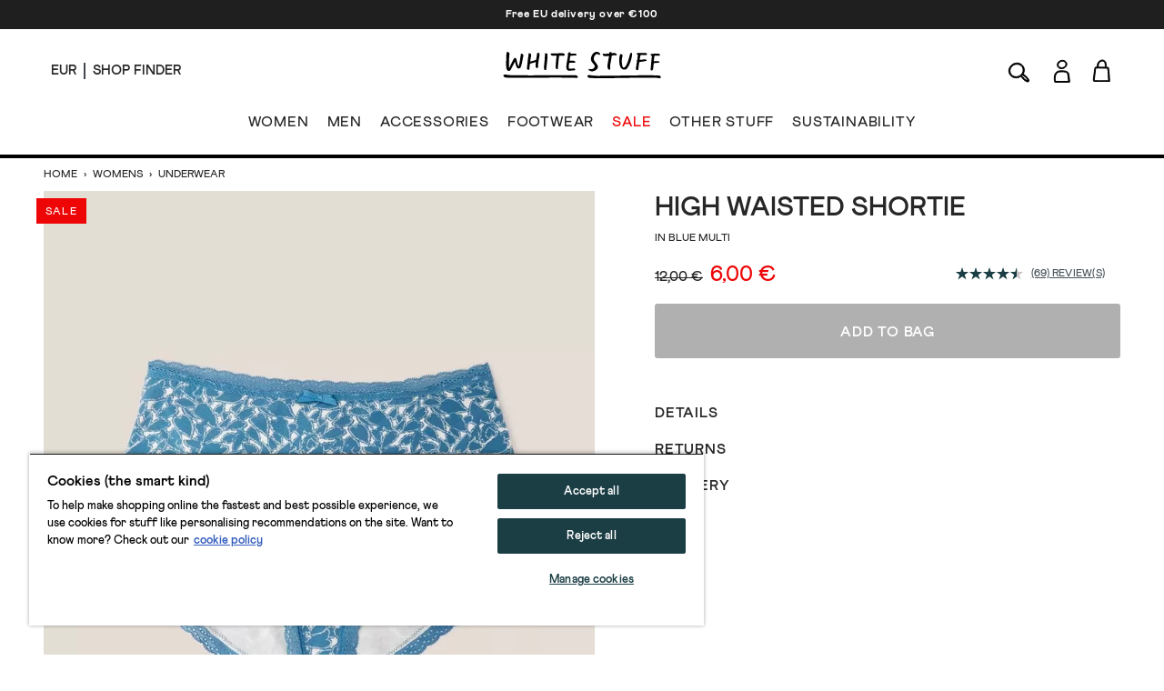

--- FILE ---
content_type: text/html; charset=utf-8
request_url: https://www.whitestuff.com/eu/p/2504/high-waisted-shortie/BLUE_MLT
body_size: 53887
content:
<!doctype html>
<html data-n-head-ssr lang="en-eu" data-n-head="%7B%22lang%22:%7B%22ssr%22:%22en-eu%22%7D%7D">
  <head >
    <title>High Waisted Shortie in BLUE MULTI | White Stuff EU</title><meta data-n-head="ssr" charset="utf-8"><meta data-n-head="ssr" name="viewport" content="width=device-width, initial-scale=1"><meta data-n-head="ssr" name="msapplication-TileColor" content="#1b3e45"><meta data-n-head="ssr" name="theme-color" content="#ffffff&quot;"><meta data-n-head="ssr" name="google-site-verification" content="nqZGP2NQ_xc_ZHgZhueavIX3oaWOyZq73zsqv_a0MFM"><meta data-n-head="ssr" name="generator" content="Vue Storefront 2"><meta data-n-head="ssr" data-hid="i18n-og" property="og:locale" content="en_eu"><meta data-n-head="ssr" data-hid="i18n-og-alt-en" property="og:locale:alternate" content="en"><meta data-n-head="ssr" data-hid="i18n-og-alt-en-us" property="og:locale:alternate" content="en_us"><meta data-n-head="ssr" data-hid="description" name="description" content="Shop the High Waisted Shortie in BLUE MULTI. High waisted printed knickers in a shortie style. Top drawer stuff."><meta data-n-head="ssr" data-hid="og:title" property="og:title" content="High Waisted Shortie in BLUE MULTI"><meta data-n-head="ssr" data-hid="og:description" property="og:description" content="Shop the High Waisted Shortie in BLUE MULTI. High waisted printed knickers in a shortie style. Top drawer stuff."><meta data-n-head="ssr" data-hid="og:image" property="og:image" content="https://cdn.media.amplience.net/i/whitestuff/439702-BLUE_MLT-FF?fmt=auto&amp;qlt=default&amp;w=768"><link data-n-head="ssr" rel="icon" type="image/x-icon" href="/favicon.ico"><link data-n-head="ssr" rel="apple-touch-icon" sizes="180x180" type="image/png" href="/apple-touch-icon.png"><link data-n-head="ssr" rel="icon" type="image/png" sizes="32x32" href="/favicon-32x32.png"><link data-n-head="ssr" rel="icon" type="image/png" sizes="16x16" href="/favicon-16x16.png"><link data-n-head="ssr" rel="mask-icon" type="image/svg+xml" color="#1b3e45" href="/safari-pinned-tab.svg"><link data-n-head="ssr" rel="manifest" href="/site.webmanifest"><link data-n-head="ssr" rel="preconnect" href="https://fonts.gstatic.com" crossorigin="anonymous"><link data-n-head="ssr" rel="preload" href="/fonts/fonts.css" as="style"><link data-n-head="ssr" rel="stylesheet" href="/fonts/fonts.css"><link data-n-head="ssr" data-hid="default-hreflang" rel="alternate" hreflang="x-default" href="https://www.whitestuff.com/p/2504/high-waisted-shortie/BLUE_MLT"><link data-n-head="ssr" data-hid="en-gb-hreflang" rel="alternate" hreflang="en-gb" href="https://www.whitestuff.com/p/2504/high-waisted-shortie/BLUE_MLT"><link data-n-head="ssr" data-hid="en-us-hreflang" rel="alternate" hreflang="en-us" href="https://www.whitestuff.com/us/p/2504/high-waisted-shortie/BLUE_MLT"><link data-n-head="ssr" data-hid="en-hreflang" rel="alternate" hreflang="en" href="https://www.whitestuff.com/p/2504/high-waisted-shortie/BLUE_MLT"><link data-n-head="ssr" data-hid="en-ie-hreflang" rel="alternate" hreflang="en-ie" href="https://www.whitestuff.com/eu/p/2504/high-waisted-shortie/BLUE_MLT"><link data-n-head="ssr" data-hid="en-de-hreflang" rel="alternate" hreflang="en-de" href="https://www.whitestuff.com/eu/p/2504/high-waisted-shortie/BLUE_MLT"><link data-n-head="ssr" data-hid="en-fr-hreflang" rel="alternate" hreflang="en-fr" href="https://www.whitestuff.com/eu/p/2504/high-waisted-shortie/BLUE_MLT"><link data-n-head="ssr" data-hid="i18n-can" rel="canonical" href="https://www.whitestuff.com/eu/p/2504/high-waisted-shortie/BLUE_MLT"><script data-n-head="ssr" data-hid="one-trust-sdkstub" src="https://cdn-ukwest.onetrust.com/scripttemplates/otSDKStub.js" type="79ad1ca7328a357a48853716-text/javascript" charset="utf-8" data-domain-script="df3ad2a8-8fb5-46a8-b0e7-27a5fe474276"></script><script data-n-head="ssr" data-hid="one-trust-stub" type="79ad1ca7328a357a48853716-text/javascript">
        function OptanonWrapper() { }
        </script><script data-n-head="ssr" data-hid="gtm-script" type="79ad1ca7328a357a48853716-text/javascript" charset="utf-8">
          (function(w,d,s,l,i){w[l]=w[l]||[];w[l].push({'gtm.start': new Date().getTime(),event:'gtm.js'});var f=d.getElementsByTagName(s)[0],j=d.createElement(s),dl=l!='dataLayer'?'&l='+l:'';j.async=true;j.src='https://www.googletagmanager.com/gtm.js?id='+i+dl;f.parentNode.insertBefore(j,f);})(window,document,'script','dataLayer','GTM-ML7SF6M');
        </script><script data-n-head="ssr" data-hid="constructor-recommendation-script" src="https://cnstrc.com/js/cust/white-stuff_aW5bgR.js" type="79ad1ca7328a357a48853716-text/javascript"></script><script data-n-head="ssr" data-hid="exponea-script" type="79ad1ca7328a357a48853716-text/javascript" charset="utf-8">
         !function(e,n,t,i,o,r){function s(e){if("number"!=typeof e)return e;const n=new Date;return new Date(n.getTime()+1e3*e)}const c=4e3,a="xnpe_async_hide";function p(e){return e.reduce((function(e,n){return e[n]=function(){e._.push([n.toString(),arguments])},e}),{_:[]})}function m(e,n,t){const i=t.createElement(n);i.src=e;const o=t.getElementsByTagName(n)[0];return o.parentNode.insertBefore(i,o),i}function l(e){return"[object Date]"===Object.prototype.toString.call(e)}r.target=r.target||"https://analytics-api.whitestuff.com",r.file_path=r.file_path||r.target+"/js/exponea.min.js",o[n]=p(["anonymize","initialize","identify","getSegments","update","track","trackLink","trackEnhancedEcommerce","getHtml","showHtml","showBanner","showWebLayer","ping","getAbTest","loadDependency","getRecommendation","reloadWebLayers","_preInitialize","_initializeConfig"]),o[n].notifications=p(["isAvailable","isSubscribed","subscribe","unsubscribe"]),o[n].segments=p(["subscribe"]),o[n]["snippetVersion"]="v3.0.0",function(e,n,t){e[n]["_"+t]={},e[n]["_"+t].nowFn=Date.now,e[n]["_"+t].snippetStartTime=e[n]["_"+t].nowFn()}(o,n,"performance"),function(e,n,t,i,o,r){e[o]={sdk:e[i],sdkObjectName:i,skipExperiments:!!t.new_experiments,sign:t.token+"/"+(r.exec(n.cookie)||["","new"])[1],path:t.target}}(o,e,r,n,i,RegExp("__exponea_etc__"+"=([\w-]+)")),function(e,n,t){m(e.file_path,n,t)}(r,t,e),function(e,n,t,i,o,r,p){if(!e.new_experiments)return;!0===e.new_experiments&&(e.new_experiments={});const u=e.new_experiments.hide_class||a,_=e.new_experiments.timeout||c,f=encodeURIComponent(r.location.href.split("#")[0]);let d;e.cookies&&e.cookies.expires&&("number"==typeof e.cookies.expires||l(e.cookies.expires)?d=s(e.cookies.expires):e.cookies.expires.tracking&&("number"==typeof e.cookies.expires.tracking||l(e.cookies.expires.tracking))&&(d=s(e.cookies.expires.tracking))),d&&d<new Date&&(d=void 0);const g=e.target+"/webxp/"+n+"/"+r[t].sign+"/modifications.min.js?http-referer="+f+"&timeout="+_+"ms"+(d?"&cookie-expires="+Math.floor(d.getTime()/1e3):"");"sync"===e.new_experiments.mode&&r.localStorage.getItem("__exponea__sync_modifications__")?function(e,n,t,i,o){t[o][n]="<"+n+' src="'+e+'"></'+n+">",i.writeln(t[o][n]),i.writeln("<"+n+">!"+o+".init && document.writeln("+o+"."+n+'.replace("/'+n+'/", "/'+n+'-async/").replace("><", " async><"))</'+n+">")}(g,n,r,p,t):function(e,n,t,i,o,r,s,c){r.documentElement.classList.add(e);const a=m(t,i,r);function p(){o[c].init||m(t.replace("/"+i+"/","/"+i+"-async/"),i,r)}function l(){r.documentElement.classList.remove(e)}a.onload=p,a.onerror=p,o.setTimeout(l,n),o[s]._revealPage=l}(u,_,g,n,r,p,o,t)}(r,t,i,0,n,o,e),function(e,n,t){var i;e[n]._initializeConfig(t),(null===(i=t.experimental)||void 0===i?void 0:i.non_personalized_weblayers)&&e[n]._preInitialize(t),e[n].start=function(i){i&&Object.keys(i).forEach((e=>t[e]=i[e])),e[n].initialize(t)}}(o,n,r)}(document,"exponea","script","webxpClient",window,{ target: "https://analytics-api.whitestuff.com",     token: "7015b3d8-ae7f-11eb-92ce-e65cf20795a6", experimental: { non_personalized_weblayers: true }, track: { visits: true } }); exponea.start({ ping: { properties: { ip: '0.0.0.0' } } })
        </script><script data-n-head="ssr" data-hid="maxmind-geoip-js" src="//geoip-js.com/js/apis/geoip2/v2.1/geoip2.js" type="79ad1ca7328a357a48853716-text/javascript"></script><script data-n-head="ssr" data-hid="true-fit-script" type="79ad1ca7328a357a48853716-text/javascript" charset="utf-8">(function(r,e,o){var w=window,d=document,t,s,x;w.tfcapi=t=w.tfcapi||function(){t.q=t.q||[]; t.q.push(arguments);};t('init', {storeKey: r, environment: e, ...o});x=d.getElementsByTagName('script')[0];s=d.createElement('script');s.type='text/javascript';s.async=true;s.src='https://'+r+'-cdn'+(e==='dev'||e==='staging'?'.'+e:'')+ '.truefitcorp.com/fitrec/global/js/tf-integration.js?storeKey='+r;x.parentNode.insertBefore(s,x);})('wsf', 'prod', {autoCalculate: false});</script><script data-n-head="ssr" data-hid="monetateT" type="79ad1ca7328a357a48853716-text/javascript">var monetateT = new Date().getTime();</script><script data-n-head="ssr" src="//se.monetate.net/js/2/a-8159904f/p/eu.whitestuff.com/entry.js" data-hid="monetate-tag" type="79ad1ca7328a357a48853716-text/javascript"></script><script data-n-head="ssr" type="application/ld+json">{"@context":"https://schema.org/","@type":"Product","name":"High Waisted Shortie","image":"https://cdn.media.amplience.net/i/whitestuff/439702-BLUE_MLT-FF","description":"High waisted printed knickers in a shortie style. Top drawer stuff.","mpn":"439702","brand":{"@type":"Brand","name":"White Stuff"},"offers":[{"@type":"Offer","url":"https://whitestuff.com/eu/p/2504/high-waisted-shortie/BLUE_MLT","priceCurrency":"EUR","price":"6","sku":"439702102","name":"size L","itemCondition":"http://schema.org/NewCondition","availability":"http://schema.org/InStock"},{"@type":"Offer","url":"https://whitestuff.com/eu/p/2504/high-waisted-shortie/BLUE_MLT","priceCurrency":"EUR","price":"6","sku":"439702103","name":"size M","itemCondition":"http://schema.org/NewCondition","availability":"http://schema.org/InStock"},{"@type":"Offer","url":"https://whitestuff.com/eu/p/2504/high-waisted-shortie/BLUE_MLT","priceCurrency":"EUR","price":"6","sku":"439702104","name":"size S","itemCondition":"http://schema.org/NewCondition","availability":"http://schema.org/InStock"},{"@type":"Offer","url":"https://whitestuff.com/eu/p/2504/high-waisted-shortie/BLUE_MLT","priceCurrency":"EUR","price":"6","sku":"439702105","name":"size XL","itemCondition":"http://schema.org/NewCondition","availability":"http://schema.org/InStock"},{"@type":"Offer","url":"https://whitestuff.com/eu/p/2504/high-waisted-shortie/BLUE_MLT","priceCurrency":"EUR","price":"6","sku":"439702106","name":"size XS","itemCondition":"http://schema.org/NewCondition","availability":"http://schema.org/InStock"},{"@type":"Offer","url":"https://whitestuff.com/eu/p/2504/high-waisted-shortie/BLUE_MLT","priceCurrency":"EUR","price":"6","sku":"439702107","name":"size XXL","itemCondition":"http://schema.org/NewCondition","availability":"http://schema.org/InStock"},{"@type":"Offer","url":"https://whitestuff.com/eu/p/2504/high-waisted-shortie/BLK_MLT","priceCurrency":"EUR","price":"6","sku":"439702112","name":"size L","itemCondition":"http://schema.org/NewCondition","availability":"http://schema.org/InStock"},{"@type":"Offer","url":"https://whitestuff.com/eu/p/2504/high-waisted-shortie/BLK_MLT","priceCurrency":"EUR","price":"6","sku":"439702113","name":"size M","itemCondition":"http://schema.org/NewCondition","availability":"http://schema.org/InStock"},{"@type":"Offer","url":"https://whitestuff.com/eu/p/2504/high-waisted-shortie/BLK_MLT","priceCurrency":"EUR","price":"6","sku":"439702114","name":"size S","itemCondition":"http://schema.org/NewCondition","availability":"http://schema.org/InStock"},{"@type":"Offer","url":"https://whitestuff.com/eu/p/2504/high-waisted-shortie/BLK_MLT","priceCurrency":"EUR","price":"6","sku":"439702115","name":"size XL","itemCondition":"http://schema.org/NewCondition","availability":"http://schema.org/InStock"},{"@type":"Offer","url":"https://whitestuff.com/eu/p/2504/high-waisted-shortie/BLK_MLT","priceCurrency":"EUR","price":"6","sku":"439702116","name":"size XS","itemCondition":"http://schema.org/NewCondition","availability":"http://schema.org/InStock"},{"@type":"Offer","url":"https://whitestuff.com/eu/p/2504/high-waisted-shortie/BLK_MLT","priceCurrency":"EUR","price":"6","sku":"439702117","name":"size XXL","itemCondition":"http://schema.org/NewCondition","availability":"http://schema.org/InStock"}]}</script><script data-n-head="ssr" src="https://apps.bazaarvoice.com/deployments/whitestuff/seo/production/en_GB/bv.js" type="79ad1ca7328a357a48853716-text/javascript" async></script><link rel="modulepreload" href="/_nuxt/f54e1e0.modern.js" as="script"><link rel="modulepreload" href="/_nuxt/d635785.modern.js" as="script"><link rel="preload" href="/_nuxt/css/4d74159.css" as="style"><link rel="modulepreload" href="/_nuxt/6d985ef.modern.js" as="script"><link rel="preload" href="/_nuxt/css/97167dd.css" as="style"><link rel="modulepreload" href="/_nuxt/c43f458.modern.js" as="script"><link rel="preload" href="/_nuxt/css/50badc1.css" as="style"><link rel="modulepreload" href="/_nuxt/f41e5d1.modern.js" as="script"><link rel="modulepreload" href="/_nuxt/822c7ee.modern.js" as="script"><link rel="preload" href="/_nuxt/css/2e2221b.css" as="style"><link rel="stylesheet" href="/_nuxt/css/4d74159.css"><link rel="stylesheet" href="/_nuxt/css/97167dd.css"><link rel="stylesheet" href="/_nuxt/css/50badc1.css"><link rel="stylesheet" href="/_nuxt/css/2e2221b.css">
  </head>
  <body >
    <div data-server-rendered="true" id="__nuxt"><!----><div id="__layout"><div><!----> <div data-testid="render-content-container-component"><div data-testid="render-content-container-component" class="render-content"><div data-testid="benefits-bar" class="relative z-[2] bg-wsBlack text-white text-center overflow-hidden render-content min-h-[2rem]" style="background-color:rgba(0, 0, 0, 0.88) !important;"><ul class="duration-500" style="transform:translateY(0%);"><li><a href="/eu/delivery" class="sf-link block text-xs font-black text-inherit tracking-wider no-underline px-6 py-2 antialiased">
        Free EU delivery over €100
      </a></li></ul></div></div></div> <div data-testid="render-content-container-component"><div data-testid="render-content-container-component" class="render-content"><!----></div></div> <div data-testid="app-header" id="app-header" class="sticky z-50 md:relative app-header" data-v-edf1ee20><header class="relative py-3 sm:py-4 px-6 md:px-14 border-b-2 md:border-b-4 status-0" data-v-edf1ee20><div class="flex w-full md:pb-4" data-v-edf1ee20><div data-testid="app-header-desktop-left" class="w-52 hidden md:flex md:items-center" data-v-edf1ee20><div class="mr-2 pr-2 header-text-xs-border border-line" data-v-edf1ee20><div class="flex items-center" data-v-edf1ee20><button data-testid="local-selector-overlay-trigger" aria-label="Locale selector" title="Locale selector" class="uppercase header-text-xs"><span>EUR</span></button></div></div> <div data-v-edf1ee20><a href="/eu/shop-finder" class="sf-link flex items-center no-underline" data-v-edf1ee20><span data-testid="desktop-header-store-finder" class="uppercase header-text-xs store-finder-link" data-v-edf1ee20>Shop Finder</span></a></div></div> <div class="w-56 sm:w-52 flex md:hidden" data-v-edf1ee20><div class="w-1/3 sm:w-1/2 flex items-center mr-4 sm:mr-0" data-v-edf1ee20><button aria-label="Menu" data-testid="app-header-mobile-menu-button" data-v-edf1ee20><svg xmlns="http://www.w3.org/2000/svg" width="23" height="20" fill="none" class="app-header-icon" data-v-edf1ee20 data-v-edf1ee20><rect width="21" height="1" y="5" rx="1.667" data-v-edf1ee20 data-v-edf1ee20></rect><rect width="21" height="1" y="11.334" rx="1.667" data-v-edf1ee20 data-v-edf1ee20></rect><rect width="21" height="1" y="17.334" rx="1.667" data-v-edf1ee20 data-v-edf1ee20></rect></svg></button></div> <div class="w-2/3 sm:w-1/2 flex items-center" data-v-edf1ee20><button aria-label="Search" data-testid="app-header-mobile-search-button" data-v-edf1ee20><svg width="26" height="29" viewBox="0 0 26 18" fill="none" xmlns="http://www.w3.org/2000/svg" class="w-5 app-header-icon" data-v-edf1ee20 data-v-edf1ee20><path d="M17.3285 12.7938C18.2378 13.5789 19.1259 14.3275 19.9958 15.0974C20.6869 15.7097 21.4568 16.2704 22.0145 16.9918C22.6237 17.786 23.1845 18.6892 23.4845 19.6319C23.8846 20.8897 23.0147 21.7475 21.7114 21.4929C21.1052 21.3747 20.5081 21.0989 19.9685 20.7867C18.3015 19.8258 16.9284 18.5286 15.7948 16.9736C15.4553 16.5099 15.0977 16.0552 14.7218 15.5642C12.9729 16.5766 11.227 17.2343 9.25989 17.1676C6.13792 17.0585 3.68884 15.7673 2.23091 12.9787C0.766924 10.1902 1.09731 7.41375 2.80681 4.81918C4.85882 1.70328 8.78402 0.181696 12.391 1.03948C16.983 2.13065 19.5169 6.7742 17.9499 11.2389C17.7741 11.739 17.5589 12.224 17.3285 12.7938ZM9.33567 15.8885C11.6059 15.7976 13.5246 15.0611 15.0219 13.4485C16.9163 11.4087 17.674 9.02323 16.6708 6.33167C15.7312 3.81591 13.764 2.43679 11.1482 2.19127C8.1081 1.90636 5.60143 3.06118 3.88586 5.62241C2.45824 7.75626 2.2006 10.075 3.42817 12.3907C4.68605 14.767 6.81687 15.7582 9.3387 15.8825L9.33567 15.8885ZM22.1357 20.326C22.0327 18.6407 21.0052 17.7617 20.014 16.8827C18.8683 15.8703 17.6922 14.8913 16.4889 13.8638C16.1525 14.276 15.9494 14.5246 15.7372 14.7822C17.3861 17.1798 19.1774 19.2742 22.1357 20.3229V20.326Z" stroke-miterlimit="10" data-v-edf1ee20 data-v-edf1ee20></path></svg></button></div></div> <div class="flex-auto" data-v-edf1ee20><div class="flex items-center justify-center" data-v-edf1ee20><div class="inline-block md:pt-2 md:pb-5" data-v-edf1ee20><a href="/eu" aria-label="header logo link" data-testid="app-header-logo-link" class="sf-link no-underline nuxt-link-active" data-v-edf1ee20><svg xmlns="http://www.w3.org/2000/svg" xmlns:xlink="http://www.w3.org/1999/xlink" width="130pt" height="22pt" viewBox="0 0 130 22" version="1.1" class="main-logo" data-v-edf1ee20><g id="surface1" data-v-edf1ee20><path d="M 39.5625 2.757812 C 40.082031 3.34375 41.21875 3.195312 41.921875 3.210938 C 42.671875 3.222656 43.421875 3.09375 44.171875 3.167969 C 43.886719 4.195312 43.640625 6.808594 43.5 8.632812 C 43.425781 9.546875 43.367188 10.574219 43.324219 11.507812 C 43.296875 12.148438 43.042969 12.75 43.265625 13.375 C 43.476562 13.957031 45.046875 15.289062 45.148438 13.996094 C 45.175781 13.65625 45.125 13.183594 45.136719 12.84375 C 45.164062 12.105469 45.335938 11.238281 45.386719 10.5 C 45.492188 9.027344 45.640625 7.425781 45.808594 5.957031 C 45.964844 4.449219 46.199219 3.199219 46.199219 3.199219 C 46.199219 3.199219 46.863281 3.152344 47.128906 3.1875 C 48.035156 3.292969 49.148438 3.117188 50.066406 3.15625 C 50.257812 3.167969 50.460938 3.171875 50.621094 3.066406 C 50.828125 2.929688 50.808594 2.558594 50.75 2.34375 C 50.335938 0.933594 48.894531 1.207031 47.691406 1.199219 C 46.078125 1.078125 44.515625 1.355469 42.984375 1.375 C 42.152344 1.386719 41.332031 1.253906 40.503906 1.234375 C 40.199219 1.226562 39.800781 1.328125 39.511719 1.449219 C 39.035156 1.65625 39.144531 1.734375 39.289062 2.230469 C 39.347656 2.417969 39.429688 2.605469 39.5625 2.757812 Z M 43.863281 5.5 C 43.863281 5.5 43.90625 5.5 43.90625 5.453125 C 43.914062 5.492188 43.902344 5.503906 43.863281 5.5 Z M 43.863281 5.5 " style="stroke:none;fill-rule:nonzero;fill-opacity:1;" data-v-edf1ee20></path><path d="M 19.960938 14.710938 C 20.152344 14.78125 20.605469 14.964844 20.804688 15.007812 C 20.925781 15.035156 21.183594 15.054688 21.300781 15.015625 C 21.707031 14.871094 21.664062 13.527344 21.695312 13.167969 C 21.761719 12.410156 21.8125 11.652344 21.929688 10.90625 C 21.972656 10.585938 21.960938 10.519531 22.117188 10.011719 C 22.246094 9.710938 25.066406 9.214844 25.875 8.839844 C 26.21875 8.765625 26.949219 8.273438 26.925781 8.746094 C 26.890625 9.382812 26.820312 9.789062 26.777344 10.425781 C 26.730469 11.085938 26.71875 11.746094 26.714844 12.417969 C 26.714844 12.578125 26.71875 12.746094 26.792969 12.890625 C 26.839844 12.980469 26.914062 13.050781 26.988281 13.113281 C 27.289062 13.363281 28.023438 13.582031 28.433594 13.40625 C 28.78125 13.257812 28.773438 12.3125 28.761719 11.851562 C 28.742188 10.96875 29.144531 7.523438 29.34375 6.632812 L 29.457031 5.914062 C 29.644531 4.503906 30.679688 1.082031 29.328125 0.941406 C 29.1875 0.925781 28.929688 0.882812 28.796875 0.839844 C 28.402344 0.714844 28.050781 0.796875 27.96875 1.390625 C 27.734375 3.09375 27.441406 4.855469 27.183594 6.46875 C 27.15625 6.636719 27.03125 6.773438 26.867188 6.820312 C 26.152344 7.011719 25.261719 7.328125 24.636719 7.480469 C 23.917969 7.703125 23.042969 7.839844 22.671875 7.960938 C 22.097656 8.148438 22.273438 8.078125 22.488281 6.511719 C 22.605469 5.625 22.800781 4.75 22.929688 3.867188 C 23.039062 3.101562 23.402344 1.90625 22.53125 1.5 C 22.199219 1.339844 21.367188 1.015625 21.074219 1.332031 C 20.8125 1.613281 20.855469 2.277344 20.859375 2.625 C 20.863281 3.339844 20.492188 5.167969 20.320312 6.546875 C 20.191406 8.085938 19.46875 14.203125 19.625 14.378906 C 19.714844 14.480469 19.839844 14.664062 19.960938 14.710938 Z M 19.960938 14.710938 " style="stroke:none;fill-rule:nonzero;fill-opacity:1;" data-v-edf1ee20></path><path d="M 61.621094 20.886719 C 60.929688 19.785156 60.425781 19.382812 59.042969 19.589844 L 54.097656 19.589844 C 52.261719 19.519531 50.363281 19.589844 48.527344 19.546875 C 43.769531 19.4375 39.425781 19.429688 37.675781 19.503906 C 34.960938 19.617188 30.03125 19.558594 27.890625 19.59375 C 19.535156 19.734375 17.359375 19.519531 9.929688 19.558594 C 6.601562 19.574219 4.597656 19.320312 3.824219 19.269531 C 2.925781 19.214844 2.714844 18.933594 1.8125 19.011719 C 1.8125 19.011719 0.96875 19.027344 0.75 19.144531 C 0.46875 19.296875 0 19.402344 0 19.679688 C 0 19.820312 0.546875 20.597656 0.75 20.851562 C 1.523438 21.835938 4.175781 21.464844 6.6875 21.597656 C 10.261719 21.785156 17.648438 21.617188 19.925781 21.617188 C 24.757812 21.621094 23.316406 21.605469 28.144531 21.613281 C 31.257812 21.613281 34.246094 21.496094 37.359375 21.535156 C 40.128906 21.464844 43.023438 21.464844 45.792969 21.480469 C 48.679688 21.492188 51.429688 21.648438 54.316406 21.628906 C 55.742188 21.617188 55.746094 21.59375 57.171875 21.550781 C 58.035156 21.523438 58.90625 21.707031 59.765625 21.742188 C 60.128906 21.753906 62.148438 21.730469 61.621094 20.886719 Z M 61.621094 20.886719 " style="stroke:none;fill-rule:nonzero;fill-opacity:1;" data-v-edf1ee20></path><path d="M 52.910156 15.203125 C 54.105469 16.132812 54.480469 15.757812 57.054688 15.570312 C 58.054688 15.496094 60 15.539062 59.394531 14.609375 C 59.132812 14.207031 58.632812 13.761719 58.1875 13.859375 C 57.050781 14.109375 55.613281 14.058594 54.367188 14.089844 C 53.632812 13.800781 54.300781 10.222656 54.445312 9.507812 C 54.546875 9.007812 55.785156 9.070312 56.453125 9.113281 C 57.039062 9.148438 57.632812 9.164062 58.214844 9.097656 C 58.527344 9.0625 59.34375 8.996094 59.488281 8.679688 C 59.554688 8.535156 59.472656 8.371094 59.390625 8.234375 C 59.304688 8.085938 59.214844 7.933594 59.085938 7.816406 C 58.605469 7.382812 57.457031 7.4375 56.851562 7.40625 C 56.191406 7.367188 55.597656 7.308594 54.945312 7.445312 C 54.429688 7.8125 55.367188 3.53125 55.488281 3.402344 C 55.789062 3.21875 55.734375 3.203125 56.542969 3.175781 C 57.675781 3.175781 58.902344 3.058594 60.027344 2.953125 C 60.144531 2.941406 60.269531 2.929688 60.375 2.871094 C 60.480469 2.816406 60.5625 2.703125 60.550781 2.585938 C 60.519531 2.25 60.28125 1.769531 59.964844 1.667969 C 59.40625 1.488281 58.246094 1.535156 57.671875 1.566406 C 57.015625 1.601562 56.417969 1.675781 55.75 1.558594 C 55.703125 1.550781 55.648438 1.539062 55.621094 1.5 C 55.597656 1.464844 55.601562 1.417969 55.605469 1.375 C 55.671875 0.675781 55.257812 0.519531 54.632812 0.367188 C 54.5 0.335938 54.359375 0.3125 54.230469 0.355469 C 54.003906 0.425781 53.875 0.84375 53.84375 1.058594 C 53.746094 1.726562 53.484375 1.460938 53.113281 1.796875 C 52.746094 2.128906 53.324219 2.300781 53.472656 2.566406 C 53.519531 2.648438 53.507812 2.75 53.496094 2.84375 C 53.382812 3.632812 53.222656 4.3125 53.097656 5.109375 C 52.949219 6.03125 52.785156 6.953125 52.632812 7.875 C 52.34375 9.65625 52.003906 11.511719 52.140625 13.324219 C 52.195312 14.039062 52.324219 14.75 52.910156 15.203125 Z M 52.910156 15.203125 " style="stroke:none;fill-rule:nonzero;fill-opacity:1;" data-v-edf1ee20></path><path d="M 34.25 15.015625 C 34.511719 15.113281 34.917969 15.195312 35.191406 15.21875 C 35.257812 15.226562 35.328125 15.230469 35.386719 15.199219 C 35.449219 15.164062 35.480469 15.09375 35.503906 15.023438 C 35.660156 14.558594 35.605469 13.949219 35.644531 13.457031 C 35.65625 13.269531 35.742188 12.457031 35.742188 12.457031 C 35.742188 12.457031 35.945312 10.519531 35.972656 10.34375 L 35.976562 10.320312 C 35.996094 10.140625 36.019531 9.960938 36.039062 9.785156 C 36.0625 9.609375 36.085938 9.425781 36.109375 9.234375 C 36.144531 8.890625 36.179688 8.542969 36.210938 8.199219 C 36.238281 7.875 36.273438 7.535156 36.308594 7.1875 C 36.332031 6.988281 36.347656 6.78125 36.355469 6.566406 C 36.359375 6.402344 36.378906 6.242188 36.40625 6.085938 L 36.414062 6.042969 C 36.5 5.214844 36.546875 4.382812 36.550781 3.554688 C 36.550781 3.375 36.570312 3.109375 36.574219 2.828125 C 36.585938 2.402344 36.5625 1.941406 36.394531 1.710938 C 36.335938 1.632812 36.257812 1.570312 36.171875 1.519531 C 35.808594 1.28125 34.664062 0.953125 34.40625 1.523438 C 34.339844 1.671875 34.355469 1.847656 34.371094 2.011719 C 34.402344 2.273438 34.367188 2.53125 34.375 2.792969 C 34.382812 3.03125 34.382812 3.273438 34.378906 3.515625 C 34.359375 3.832031 34.339844 4.144531 34.324219 4.464844 C 34.308594 4.785156 34.289062 5.101562 34.269531 5.414062 L 34.171875 7.003906 L 34.082031 8.113281 C 34.058594 8.292969 34.039062 8.464844 34.015625 8.636719 C 33.992188 8.816406 33.972656 9 33.949219 9.1875 L 33.949219 9.199219 C 33.910156 9.589844 33.875 9.992188 33.84375 10.390625 C 33.8125 10.78125 33.777344 11.183594 33.742188 11.59375 C 33.710938 12.023438 33.6875 12.460938 33.671875 12.894531 C 33.65625 13.445312 33.460938 14.238281 33.863281 14.679688 C 34 14.835938 34.070312 14.949219 34.25 15.015625 Z M 34.25 15.015625 " style="stroke:none;fill-rule:nonzero;fill-opacity:1;" data-v-edf1ee20></path><path d="M 3.203125 15.21875 C 3.535156 15.679688 4.214844 15.917969 4.667969 15.917969 C 4.847656 15.917969 5.03125 15.878906 5.21875 15.800781 C 5.917969 15.515625 6.222656 14.941406 6.488281 14.433594 L 6.5 14.410156 C 6.847656 13.75 9.214844 9.121094 9.636719 8.082031 C 9.816406 8.898438 9.976562 9.390625 10.101562 9.765625 C 10.171875 9.976562 10.222656 10.144531 10.261719 10.304688 C 10.378906 10.84375 10.726562 11.878906 10.925781 12.40625 C 11.121094 12.933594 11.457031 13.359375 11.914062 13.667969 C 12.355469 13.96875 12.859375 14.09375 13.359375 13.785156 C 13.589844 13.644531 14.007812 13.441406 14.195312 13.160156 C 14.421875 12.8125 14.609375 12.429688 14.75 12.023438 C 15.367188 10.253906 15.699219 8.414062 15.980469 6.558594 C 16.074219 5.960938 16.164062 5.523438 16.269531 5.019531 C 16.359375 4.605469 16.457031 4.136719 16.566406 3.519531 L 16.570312 3.503906 C 16.722656 2.773438 16.667969 2.371094 16.039062 1.894531 C 15.753906 1.679688 14.988281 1.453125 14.671875 1.628906 C 14.292969 1.84375 14.539062 2.359375 14.472656 2.703125 C 14.332031 3.460938 14.246094 4.132812 14.15625 4.84375 C 14.105469 5.230469 14.054688 5.628906 13.992188 6.046875 C 13.8125 7.265625 13.695312 8.332031 13.390625 9.464844 C 13.15625 10.332031 12.976562 11.285156 12.707031 11.976562 C 12.683594 12.035156 12.644531 12.09375 12.59375 12.152344 C 12.53125 12.011719 12.46875 11.875 12.414062 11.738281 C 12.34375 11.554688 12.28125 11.410156 12.230469 11.277344 C 12.054688 10.855469 11.957031 10.367188 11.710938 9.511719 C 11.402344 8.453125 11.171875 7.335938 10.949219 6.253906 L 10.933594 6.183594 C 10.925781 6.140625 10.921875 6.097656 10.917969 6.054688 C 10.773438 4.773438 9.140625 4.988281 8.617188 5.910156 C 8.445312 6.210938 6.449219 10.394531 6.089844 11.121094 C 6.023438 11.257812 5.953125 11.394531 5.890625 11.527344 C 5.574219 12.171875 5.292969 13.003906 4.921875 13.597656 C 4.894531 13.425781 4.875 13.257812 4.871094 13.09375 C 4.824219 11.78125 4.777344 10.128906 4.792969 8.757812 C 4.808594 7.328125 4.832031 5.902344 4.917969 4.476562 C 4.960938 3.753906 5.023438 3.035156 5.097656 2.316406 C 5.160156 1.746094 5.316406 1.136719 4.847656 0.6875 C 4.753906 0.597656 4.640625 0.53125 4.53125 0.46875 C 4.292969 0.328125 3.472656 -0.03125 3.179688 0.0820312 C 2.847656 0.207031 2.871094 0.640625 2.820312 0.960938 C 2.800781 1.082031 2.78125 1.199219 2.761719 1.316406 C 2.6875 1.777344 2.609375 2.246094 2.59375 2.738281 C 2.535156 4.734375 2.496094 6.222656 2.4375 8.351562 C 2.390625 10.261719 2.375 11.988281 2.679688 13.816406 C 2.75 14.242188 2.851562 14.738281 3.203125 15.21875 Z M 3.203125 15.21875 " style="stroke:none;fill-rule:nonzero;fill-opacity:1;" data-v-edf1ee20></path><path d="M 91.402344 2.90625 C 92.5 2.84375 93.285156 3.207031 93.738281 2.617188 C 93.636719 1.855469 93.039062 1.167969 92.019531 1.03125 C 91.492188 0.960938 90.953125 1.019531 90.425781 1.054688 C 90.210938 1.066406 89.832031 1.15625 89.625 1.082031 C 89.40625 1 89.492188 0.835938 89.460938 0.644531 C 89.445312 0.535156 89.363281 0.449219 89.269531 0.394531 C 89.171875 0.34375 89.066406 0.320312 88.960938 0.296875 C 88.648438 0.230469 88.355469 0.0703125 88.0625 0.214844 C 86.976562 0.757812 88.179688 1.414062 86.679688 1.464844 C 85.84375 1.5 84.84375 1.710938 83.867188 1.703125 C 83.421875 1.699219 82.957031 1.539062 82.515625 1.574219 C 81.621094 1.652344 82.175781 2.84375 82.597656 3.191406 C 83.15625 3.652344 83.992188 3.644531 84.675781 3.675781 C 85.40625 3.738281 86.625 3.191406 87.300781 3.578125 C 86.980469 6.761719 85.660156 10.328125 86.109375 13.425781 C 86.105469 14.199219 87.941406 15.921875 88.207031 14.386719 C 88.09375 13.039062 88.265625 11.75 88.347656 10.398438 C 88.816406 8.152344 89.519531 3.691406 89.539062 3.433594 C 89.441406 2.96875 90.921875 2.933594 91.402344 2.90625 Z M 91.402344 2.90625 " style="stroke:none;fill-rule:nonzero;fill-opacity:1;" data-v-edf1ee20></path><path d="M 129.523438 20.148438 C 129.230469 19.875 128.816406 19.761719 128.433594 19.703125 C 127.589844 19.574219 126.746094 19.707031 125.898438 19.699219 C 123.929688 19.671875 121.960938 19.503906 119.988281 19.515625 C 117.453125 19.527344 113.667969 19.621094 110.503906 19.636719 C 105.191406 19.660156 99.875 19.730469 94.5625 19.867188 C 94.324219 19.875 80.019531 20.007812 79.78125 20.011719 C 75.863281 20.089844 77.078125 19.855469 75.125 19.863281 C 74.234375 19.867188 73.027344 19.722656 72.15625 19.558594 C 71.761719 19.480469 71.492188 19.46875 71.101562 19.402344 C 70.824219 19.351562 70.410156 19.28125 70.132812 19.375 C 69.847656 19.472656 69.632812 19.886719 69.460938 20.121094 C 69.433594 20.15625 69.402344 20.199219 69.394531 20.246094 C 69.34375 20.453125 69.6875 20.859375 69.800781 21.019531 C 70.246094 21.636719 70.96875 21.929688 71.726562 21.8125 C 73.042969 21.800781 74.296875 21.957031 75.605469 21.976562 C 77.542969 22 79.222656 22.003906 81.160156 21.996094 C 83.09375 21.984375 87.84375 21.964844 89.789062 21.9375 C 99.429688 21.8125 102.121094 21.722656 114.316406 21.59375 C 114.480469 21.589844 119.753906 21.675781 119.917969 21.660156 C 121.117188 21.554688 125.902344 21.703125 127.058594 21.726562 C 127.503906 21.738281 127.851562 21.839844 128.265625 21.925781 C 128.703125 22.015625 129.160156 21.941406 129.609375 21.914062 C 129.710938 21.910156 129.820312 21.898438 129.898438 21.835938 C 130.042969 21.714844 130.007812 21.492188 129.957031 21.3125 C 129.855469 20.929688 129.824219 20.433594 129.523438 20.148438 Z M 129.523438 20.148438 " style="stroke:none;fill-rule:nonzero;fill-opacity:1;" data-v-edf1ee20></path><path d="M 74.644531 13.695312 C 73.992188 14.234375 73.332031 14.472656 72.371094 14.519531 C 72.066406 14.53125 71.53125 14.398438 71.246094 14.332031 L 71.222656 14.324219 C 71.164062 14.308594 70.921875 14.257812 70.835938 14.261719 C 70.703125 14.265625 70.574219 14.363281 70.523438 14.507812 C 70.480469 14.613281 70.476562 14.734375 70.511719 14.882812 C 70.609375 15.355469 71.144531 15.648438 71.574219 15.886719 C 71.636719 15.917969 71.695312 15.953125 71.75 15.984375 C 72.085938 16.179688 72.707031 16.261719 73.292969 16.261719 C 73.480469 16.261719 73.664062 16.253906 73.832031 16.238281 C 75.179688 16.105469 76.589844 15.316406 77.511719 14.179688 C 78.476562 12.984375 78.308594 11.609375 76.996094 9.980469 C 76.863281 9.8125 76.722656 9.601562 76.5625 9.355469 C 76.285156 8.929688 75.941406 8.398438 75.425781 7.8125 C 74.472656 6.726562 74.601562 5.023438 75.148438 3.816406 C 75.519531 3 76.320312 2.035156 77.199219 1.839844 C 77.6875 1.734375 78.15625 1.871094 78.59375 2.246094 C 78.960938 2.566406 79.523438 2.582031 79.890625 2.503906 C 79.984375 2.480469 80.046875 2.417969 80.070312 2.324219 C 80.167969 1.960938 79.722656 1.171875 79.289062 0.78125 C 78.914062 0.4375 78.332031 0.152344 77.804688 0.046875 C 76.875 -0.132812 75.5625 0.226562 74.753906 0.882812 C 73.40625 1.980469 72.519531 3.78125 72.40625 5.558594 L 72.402344 5.625 C 72.394531 5.734375 72.394531 5.84375 72.394531 5.953125 C 72.394531 6.101562 72.398438 6.25 72.410156 6.398438 C 72.519531 7.753906 73.355469 8.75 74.167969 9.714844 C 74.621094 10.25 75.046875 10.761719 75.34375 11.316406 C 75.820312 12.242188 75.265625 13.175781 74.644531 13.695312 Z M 74.644531 13.695312 " style="stroke:none;fill-rule:nonzero;fill-opacity:1;" data-v-edf1ee20></path><path d="M 121.792969 11.417969 C 121.796875 11.460938 121.796875 11.460938 121.84375 11.460938 Z M 121.792969 11.417969 " style="stroke:none;fill-rule:nonzero;fill-opacity:1;" data-v-edf1ee20></path><path d="M 121.667969 14.125 C 121.640625 14.308594 121.570312 14.484375 121.546875 14.664062 C 121.523438 14.824219 121.570312 14.996094 121.5625 15.167969 C 121.660156 15.390625 122.140625 15.417969 122.363281 15.535156 C 122.417969 15.550781 122.476562 15.566406 122.535156 15.566406 C 123.628906 15.632812 123.824219 13.210938 123.890625 12.519531 C 123.960938 11.753906 123.992188 11.238281 124.039062 10.46875 C 124.054688 10.199219 124.046875 10.113281 124.125 9.855469 C 124.257812 9.40625 124.675781 9.367188 125.09375 9.339844 C 125.515625 9.308594 126.0625 9.269531 126.480469 9.21875 C 127.011719 9.15625 127.558594 9.222656 128.09375 9.179688 C 128.304688 9.164062 128.605469 9.15625 128.785156 9.027344 C 129.019531 8.859375 128.9375 8.488281 128.75 8.296875 C 128.679688 8.230469 128.601562 8.179688 128.519531 8.128906 C 128.222656 7.945312 128.019531 7.800781 127.667969 7.777344 C 127.339844 7.753906 127.011719 7.777344 126.679688 7.785156 C 126.496094 7.789062 124.285156 7.769531 124.269531 7.894531 C 124.222656 7.109375 124.574219 5.238281 124.625 4.042969 C 124.742188 2.90625 125.617188 3.253906 126.375 3.203125 C 126.804688 3.175781 127.367188 3.203125 127.800781 3.183594 C 128.167969 3.171875 128.898438 3.199219 129.234375 3.085938 C 129.472656 3.007812 129.386719 2.460938 129.269531 2.253906 C 129.050781 1.867188 128.320312 1.542969 127.898438 1.527344 C 127.207031 1.5 126.511719 1.445312 125.816406 1.476562 C 125.09375 1.511719 124.347656 1.53125 123.632812 1.648438 C 123.230469 1.714844 122.015625 1.464844 121.753906 1.914062 C 121.535156 2.285156 121.453125 2.40625 121.742188 2.765625 C 122.199219 3.324219 122.714844 2.679688 122.585938 4.097656 C 122.507812 4.945312 122.34375 6.640625 122.238281 7.484375 C 122.089844 8.710938 122.011719 9.945312 121.917969 11.179688 C 121.871094 11.789062 121.824219 12.394531 121.765625 13 C 121.726562 13.371094 121.71875 13.753906 121.667969 14.125 Z M 121.667969 14.125 " style="stroke:none;fill-rule:nonzero;fill-opacity:1;" data-v-edf1ee20></path><path d="M 111.769531 12.726562 C 111.707031 12.613281 111.71875 12.734375 111.726562 12.777344 C 111.722656 12.730469 111.769531 12.726562 111.769531 12.726562 Z M 111.769531 12.726562 " style="stroke:none;fill-rule:nonzero;fill-opacity:1;" data-v-edf1ee20></path><path d="M 111.339844 15.125 C 111.621094 14.394531 111.601562 12.777344 111.8125 11.417969 C 112.027344 10.054688 112.132812 8.453125 112.792969 8.382812 C 114.144531 8.238281 114.605469 8.234375 116.21875 7.914062 C 117.011719 7.757812 119.644531 7.527344 117.761719 6.476562 C 116.382812 5.9375 114.84375 6.726562 112.8125 6.671875 C 112.425781 6.621094 113.003906 3.980469 113.0625 3.707031 C 113.113281 3.484375 113.140625 3.214844 113.238281 3.003906 C 113.429688 2.585938 113.746094 2.664062 114.1875 2.660156 C 115.085938 2.644531 116.503906 2.714844 117.402344 2.597656 C 117.671875 2.5625 118.402344 2.644531 118.589844 2.429688 C 118.855469 2.132812 118.316406 1.207031 118.015625 1.089844 C 117.277344 0.804688 116.226562 0.84375 114.328125 0.902344 C 112.664062 0.949219 112.574219 0.917969 111.015625 1.027344 C 110.316406 1.074219 109.464844 1.730469 110.523438 2.28125 C 110.714844 2.449219 111.136719 2.25 111.125 2.675781 C 110.992188 4.15625 110.734375 5.234375 110.636719 6.613281 C 110.152344 7.242188 109.902344 7.050781 110.410156 7.925781 C 109.929688 9.644531 109.847656 11.957031 109.472656 13.699219 C 109.089844 14.804688 110.351562 15.738281 111.339844 15.125 Z M 111.339844 15.125 " style="stroke:none;fill-rule:nonzero;fill-opacity:1;" data-v-edf1ee20></path><path d="M 111.671875 13.945312 C 111.671875 13.984375 111.683594 13.996094 111.722656 13.988281 C 111.675781 13.992188 111.675781 13.992188 111.671875 13.945312 Z M 111.671875 13.945312 " style="stroke:none;fill-rule:nonzero;fill-opacity:1;" data-v-edf1ee20></path><path d="M 106.308594 2.472656 C 106.433594 1.660156 106.320312 1.273438 105.898438 0.828125 C 105.1875 -0.144531 104.117188 3.3125 104.027344 4.070312 C 103.253906 6.96875 102.40625 10.0625 100.695312 12.480469 C 97.367188 16.035156 97.675781 5.550781 98.183594 4.4375 C 98.800781 2.734375 98.601562 2.640625 97.269531 1.832031 C 95.753906 1.707031 95.78125 5.707031 95.730469 6.847656 C 95.628906 9.054688 96.03125 11.296875 96.859375 13.066406 C 98.015625 14.832031 100.492188 15.605469 102.109375 13.988281 C 104.496094 10.925781 105.996094 6.109375 106.308594 2.472656 " style="stroke:none;fill-rule:nonzero;fill-opacity:1;" data-v-edf1ee20></path></g></svg></a></div></div></div> <div class="w-52 flex items-center justify-end" data-v-edf1ee20><div class="mr-6 hidden md:flex items-center" data-v-edf1ee20><button aria-label="Search" data-testid="app-header-desktop-search-button" data-v-edf1ee20><svg width="26" height="29" viewBox="0 0 26 18" fill="none" xmlns="http://www.w3.org/2000/svg" class="app-header-icon" data-v-edf1ee20 data-v-edf1ee20><path d="M17.3285 12.7938C18.2378 13.5789 19.1259 14.3275 19.9958 15.0974C20.6869 15.7097 21.4568 16.2704 22.0145 16.9918C22.6237 17.786 23.1845 18.6892 23.4845 19.6319C23.8846 20.8897 23.0147 21.7475 21.7114 21.4929C21.1052 21.3747 20.5081 21.0989 19.9685 20.7867C18.3015 19.8258 16.9284 18.5286 15.7948 16.9736C15.4553 16.5099 15.0977 16.0552 14.7218 15.5642C12.9729 16.5766 11.227 17.2343 9.25989 17.1676C6.13792 17.0585 3.68884 15.7673 2.23091 12.9787C0.766924 10.1902 1.09731 7.41375 2.80681 4.81918C4.85882 1.70328 8.78402 0.181696 12.391 1.03948C16.983 2.13065 19.5169 6.7742 17.9499 11.2389C17.7741 11.739 17.5589 12.224 17.3285 12.7938ZM9.33567 15.8885C11.6059 15.7976 13.5246 15.0611 15.0219 13.4485C16.9163 11.4087 17.674 9.02323 16.6708 6.33167C15.7312 3.81591 13.764 2.43679 11.1482 2.19127C8.1081 1.90636 5.60143 3.06118 3.88586 5.62241C2.45824 7.75626 2.2006 10.075 3.42817 12.3907C4.68605 14.767 6.81687 15.7582 9.3387 15.8825L9.33567 15.8885ZM22.1357 20.326C22.0327 18.6407 21.0052 17.7617 20.014 16.8827C18.8683 15.8703 17.6922 14.8913 16.4889 13.8638C16.1525 14.276 15.9494 14.5246 15.7372 14.7822C17.3861 17.1798 19.1774 19.2742 22.1357 20.3229V20.326Z" stroke-miterlimit="10" data-v-edf1ee20 data-v-edf1ee20></path></svg></button></div> <div class="w-3/5 sm:w-1/2 flex items-center justify-end md:w-auto md:mr-6" data-v-edf1ee20><div class="client-only-placeholder" data-v-edf1ee20 data-v-edf1ee20><button data-testid="app-header-my-account" aria-label="Login" data-v-edf1ee20><svg width="19" height="26" viewBox="0 0 19 26" fill="none" xmlns="http://www.w3.org/2000/svg" class="app-header-icon app-header-icon--placeholder" data-v-edf1ee20 data-v-edf1ee20><g clip-path="url(#clip0_2249_1934)" data-v-edf1ee20 data-v-edf1ee20><path d="M10.9541 12.8998C12.8363 12.9816 13.3152 13.0634 14.2882 13.3393C15.9947 13.8212 17.0858 14.9002 17.3526 16.5552C17.6345 18.3011 17.8103 20.0621 18.0255 21.8201C18.1194 22.59 18.18 23.3629 18.2952 24.1298C18.4468 25.127 18.5226 25.6392 17.4162 25.6362C15.5188 25.6362 11.7512 25.6362 9.48703 25.6362C6.7106 25.518 5.089 25.7817 2.31257 25.6362C1.65786 25.6028 1.56693 24.8875 1.54875 24.2601C1.53965 23.9539 1.45782 23.6569 1.43357 23.3538C1.17896 19.9742 1.13046 17.8858 2.68842 15.4428C3.60682 14.0031 4.83439 13.2726 6.59239 13.0058C8.13216 12.7725 9.30214 12.83 10.948 12.9028L10.9541 12.8998ZM17.0434 24.4995C16.9979 23.7903 16.8615 23.1204 16.8009 22.5718C16.6069 20.7259 16.422 18.88 16.1826 17.0402C15.9947 15.5943 15.0763 14.7093 13.5607 14.3365C11.1784 13.7515 8.79596 13.897 6.41962 14.2546C5.36482 14.5153 4.44036 15.0245 3.81596 15.858C1.98522 18.295 2.12768 21.6776 2.69448 24.4995C7.51686 24.6966 12.3089 24.3056 17.0434 24.4995Z" stroke-miterlimit="10" data-v-edf1ee20 data-v-edf1ee20></path><path d="M9.22367 10.5933C8.93875 10.56 8.54169 10.5509 8.16281 10.466C4.58921 9.66886 3.44348 5.95584 5.85922 3.19153C7.37171 1.45475 10.3361 0.860665 12.3365 1.63964C15.0251 2.68535 15.9859 5.63758 14.3552 8.01694C13.1549 9.76585 11.4242 10.5448 9.22367 10.5903V10.5933ZM9.39947 9.53246C10.9635 9.46881 12.3093 8.92019 13.2913 7.67141C14.8281 5.71336 14.0339 3.24609 11.6485 2.54592C10.1663 2.10945 8.79629 2.39134 7.51113 3.24912C6.09261 4.19481 5.37425 5.65274 5.7016 7.01973C6.03805 8.42613 7.41717 9.42941 9.16305 9.53246C9.24186 9.53852 9.32066 9.53246 9.39644 9.53246H9.39947Z" stroke-miterlimit="10" data-v-edf1ee20 data-v-edf1ee20></path></g><defs data-v-edf1ee20 data-v-edf1ee20><clipPath id="clip0_2249_1934" data-v-edf1ee20 data-v-edf1ee20><rect width="19" height="26" fill="white" data-v-edf1ee20 data-v-edf1ee20></rect></clipPath></defs></svg></button></div></div> <div class="w-2/5 sm:w-1/2 flex items-center justify-begin sm:justify-end md:w-auto pl-4 sm:pl-0" data-v-edf1ee20><button data-testid="app-header-bag-button" aria-label="Toggle cart sidebar" class="relative" data-v-edf1ee20><svg width="23" height="26" viewBox="0 0 23 24" fill="none" xmlns="http://www.w3.org/2000/svg" class="app-header-icon bag-icon" data-v-edf1ee20 data-v-edf1ee20><path d="M5.49129 8.33309C5.78603 6.96551 5.57249 5.69519 5.96949 4.49561C6.40559 3.18108 7.30184 2.11708 8.49885 1.33897C11.1214 -0.36461 14.132 0.643392 15.1395 3.5554C15.5305 4.69014 15.326 4.60171 15.5065 6.53814C15.5065 7.64046 15.5245 7.82909 15.4252 8.33898C15.8493 8.36551 16.1922 8.41267 16.535 8.40677C17.6358 8.38909 17.9606 8.59835 18.108 9.68004C18.3426 11.4072 18.5561 13.1432 18.6915 14.8792C18.914 17.7028 19.0644 20.5293 19.2509 23.3559C19.296 24.0396 19.5005 24.4228 18.7546 24.4464C17.4824 24.4876 15.9937 24.4346 14.7185 24.4464C12.0117 24.47 9.59059 24.4582 6.88379 24.4464C5.774 24.4405 3.95142 24.5908 2.84765 24.4464C1.45816 24.2636 1.22958 23.2674 1.33184 21.8674C1.395 21.0156 1.48823 20.1668 1.59951 19.3179C2.00553 16.1967 2.42659 13.0784 2.84163 9.96004C2.8687 9.76846 2.88675 9.57393 2.93186 9.3853C3.13336 8.53941 3.4642 8.28593 4.35143 8.29477C4.7785 8.30067 5.20858 8.3213 5.49129 8.33309ZM4.02059 9.31751C3.91533 9.82741 3.78901 10.2725 3.73187 10.7234C3.42209 13.1845 3.12735 15.6485 2.8296 18.1125C2.69125 19.2678 2.52283 20.4203 2.42659 21.5786C2.32132 22.8253 2.48073 23.0257 3.72585 23.1554C4.79354 23.2674 5.86723 23.3441 6.93792 23.3441C10.3575 23.3441 13.7741 23.3028 17.1937 23.2733C17.4584 23.2733 17.72 23.2262 18.108 23.1879C17.4373 18.6076 18.0388 14.0068 16.8929 9.48551C12.5741 9.42951 8.33644 9.37646 4.02059 9.32046V9.31751ZM6.90484 8.38614C9.18758 8.36846 11.5786 8.38614 13.7921 8.3773C14.1681 8.3773 14.4598 8.05604 14.4207 7.68761C14.4027 7.52256 14.3846 7.28677 14.3846 6.90361C14.3846 5.43582 14.4628 4.40424 13.7591 3.15161C12.9741 1.75455 11.4763 1.18276 9.9936 1.8135C9.28683 2.11413 8.59509 2.59161 8.0838 3.15455C6.78755 4.58108 6.60108 6.28172 6.90484 8.38909V8.38614Z" stroke-linecap="round" stroke-linejoin="round" data-v-edf1ee20 data-v-edf1ee20></path></svg> <!----></button></div></div></div> <div data-v-edf1ee20><div class="header-navigation" data-v-edf1ee20><div data-testid="render-content-container-component"><div class="render-content"><div data-testid="render-content-container-component"><div data-testid="desktop-nav" class="
    hidden
    md:block
    relative
    text-center
    pb-2   
   render-content"><ul><li class="inline-block tracking-wide"><div class="group inline-block test-link-group-level1"><a href="/eu/browse/womens" data-testid="app-header-url_/browse/womens" class="sf-link uppercase py-2 px-2.5 no-underline desktop-app-header no-underline">
          WOMEN<div class="sf-underline-image"><svg viewBox="0 0 60 7" fill="000000" xmlns="http://www.w3.org/2000/svg" preserveAspectRatio="none"><path d="M0 2.19596C0.443786 0.298306 1.00199 0.385354 1.54285 0.385354C6.7296 0.307011 11.9163 0.132914 17.1031 0.193848C26.2111 0.289601 35.3226 0.202553 44.4306 0.35924C53.6981 0.515926 62.9656 0.646498 72.2331 0.768366C79.8364 0.864119 87.5714 0.542041 95.1747 0.655203C103.967 0.785775 112.631 -0.14564 121.42 0.0197518C121.895 0.0284566 122.381 -0.0150674 122.842 0.193848C123.23 0.376649 123.594 0.898938 124 1.29936C123.705 3.01421 123.237 3.15348 122.759 3.20571C121.771 3.30147 120.779 3.44074 119.791 3.42333C113.613 3.31017 107.448 4.06749 101.27 3.94562C91.4095 3.74541 81.5318 4.13713 71.6714 3.94562C63.2742 3.78023 54.8804 3.56261 46.4831 3.46686C37.493 3.3624 28.5028 3.82376 19.5127 3.64966C13.4939 3.5365 7.47502 3.10126 1.45617 2.77047C0.967314 2.74436 0.485391 2.39617 0 2.20466L0 2.19596Z"></path></svg></div></a> <div class="
            hidden
            bg-white
            absolute
            z-10
            top-[32px]
            left-0
            right-0
            -mx-6
            md:-mx-14
            text-left
            test-mega-menu-panel
          "><div><div class="absolute border-b md:border-b-4 border-black top-[16.5px] w-full"></div> <div class="
                max-w-[1380px]
                px-12
                pt-14
                pb-9
                border-b
                border-gray-200
                mx-auto
                grid
                grid-cols-4
                gap-8
              "><div><div class="space-y-6"><dl><!----> <dd><ul><li><a href="/eu/browse/collection/2-for-women-s-tees" data-testid="app-header-url_/browse/collection/2-for-women-s-tees" class="sf-link text-sm font-medium hover:opacity-50 test-level2-link tracking-wider uppercase leading-[26px] leading-10 !font-bold !text-2xl !tracking-normal no-underline" style="color:rgba(255, 51, 95, 1);">
                  2 FOR €60 TEES
                  <span data-testid="super-script-text" class="leading-[100%] text-sm inline-block align-super ml-1">
                    NEW
                  </span></a></li></ul></dd><dd><ul><li><a href="/eu/browse/collection/womens-new-in" data-testid="app-header-url_/browse/collection/womens-new-in" class="sf-link text-sm font-medium hover:opacity-50 test-level2-link tracking-wider uppercase leading-[26px] !font-bold leading-10 !font-bold !text-2xl !tracking-normal no-underline" style="color:rgba(0, 0, 0, 0.88);">
                  NEW IN
                  <!----></a></li></ul></dd><dd><ul><li><a href="/eu/browse/collection/womens-favourites" data-testid="app-header-url_/browse/collection/womens-favourites" class="sf-link text-sm font-medium hover:opacity-50 test-level2-link tracking-wider uppercase leading-[26px] !font-bold leading-10 !font-bold !text-2xl !tracking-normal no-underline">
                  BESTSELLERS
                  <!----></a></li></ul></dd><dd><ul><li><a href="/eu/browse/collection/womens-petite-clothing" data-testid="app-header-url_/browse/collection/womens-petite-clothing" class="sf-link text-sm font-medium hover:opacity-50 test-level2-link tracking-wider uppercase leading-[26px] !font-bold leading-10 !font-bold !text-2xl !tracking-normal no-underline" style="color:rgba(0, 0, 0, 0.88);">
                  PETITE
                  <!----></a></li></ul></dd><dd><ul><li><a href="/eu/browse/collection/womens-denim-collection" data-testid="app-header-url_/browse/collection/womens-denim-collection" class="sf-link text-sm font-medium hover:opacity-50 test-level2-link tracking-wider uppercase leading-[26px] leading-10 !font-bold !text-2xl !tracking-normal no-underline">
                  DENIM
                  <!----></a></li></ul></dd><dd><ul><li><a href="/eu/browse/collection/womens-holiday-shop" data-testid="app-header-url_/browse/collection/womens-holiday-shop" class="sf-link text-sm font-medium hover:opacity-50 test-level2-link tracking-wider uppercase leading-[26px] leading-10 !font-bold !text-2xl !tracking-normal no-underline">
                  WINTER SUN
                  <!----></a></li></ul></dd></dl></div></div><div><div class="space-y-6"><dl><dt data-testid="link-group-title" class="text-xs font-medium leading-6 uppercase text-ws text-wsDarkTeal-light">
            WOMEN'S CLOTHING
          </dt> <dd><ul><li><a href="/eu/browse/womens" data-testid="app-header-url_/browse/womens" class="sf-link text-sm font-medium hover:opacity-50 test-level2-link tracking-wider uppercase leading-[26px]">
                  ALL CLOTHING
                  <!----></a></li></ul></dd><dd><ul><li><a href="/eu/browse/womens/coats-and-jackets" data-testid="app-header-url_/browse/womens/coats-and-jackets" class="sf-link text-sm font-medium hover:opacity-50 test-level2-link tracking-wider uppercase leading-[26px] no-underline">
                  COATS &amp; JACKETS
                  <!----></a></li></ul></dd><dd><ul><li><a href="/eu/browse/womens/dresses" data-testid="app-header-url_/browse/womens/dresses" class="sf-link text-sm font-medium hover:opacity-50 test-level2-link tracking-wider uppercase leading-[26px] no-underline">
                  DRESSES
                  <!----></a></li></ul></dd><dd><ul><li><a href="/eu/browse/womens/jumpsuits-and-dungarees" data-testid="app-header-url_/browse/womens/jumpsuits-and-dungarees" class="sf-link text-sm font-medium hover:opacity-50 test-level2-link tracking-wider uppercase leading-[26px] no-underline">
                  DUNGAREES &amp; JUMPSUITS
                  <!----></a></li></ul></dd><dd><ul><li><a href="/eu/browse/collection/womens-gilets" data-testid="app-header-url_/browse/collection/womens-gilets" class="sf-link text-sm font-medium hover:opacity-50 test-level2-link tracking-wider uppercase leading-[26px] no-underline">
                  GILETS
                  <!----></a></li></ul></dd><dd><ul><li><a href="/eu/browse/womens/jeans-and-jeggings" data-testid="app-header-url_/browse/womens/jeans-and-jeggings" class="sf-link text-sm font-medium hover:opacity-50 test-level2-link tracking-wider uppercase leading-[26px] no-underline">
                  JEANS
                  <!----></a></li></ul></dd><dd><ul><li><a href="/eu/browse/womens/knitwear" data-testid="app-header-url_/browse/womens/knitwear" class="sf-link text-sm font-medium hover:opacity-50 test-level2-link tracking-wider uppercase leading-[26px] no-underline" style="color:rgba(0, 0, 0, 0.88);">
                  KNITWEAR
                  <!----></a></li></ul></dd><dd><ul><li><a href="/eu/browse/collection/womens-leggings" data-testid="app-header-url_/browse/collection/womens-leggings" class="sf-link text-sm font-medium hover:opacity-50 test-level2-link tracking-wider uppercase leading-[26px] no-underline">
                  LEGGINGS
                  <!----></a></li></ul></dd><dd><ul><li><a href="/eu/browse/collection/loungewear" data-testid="app-header-url_/browse/collection/loungewear" class="sf-link text-sm font-medium hover:opacity-50 test-level2-link tracking-wider uppercase leading-[26px] no-underline">
                  LOUNGEWEAR
                  <!----></a></li></ul></dd><dd><ul><li><a href="/eu/browse/womens/nightwear" data-testid="app-header-url_/browse/womens/nightwear" class="sf-link text-sm font-medium hover:opacity-50 test-level2-link tracking-wider uppercase leading-[26px] no-underline">
                  NIGHTWEAR
                  <!----></a></li></ul></dd><dd><ul><li><a href="/eu/browse/collection/womens-ponchos" data-testid="app-header-url_/browse/collection/womens-ponchos" class="sf-link text-sm font-medium hover:opacity-50 test-level2-link tracking-wider uppercase leading-[26px] no-underline">
                  PONCHOS
                  <!----></a></li></ul></dd><dd><ul><li><a href="/eu/browse/womens/shirts-and-blouses" data-testid="app-header-url_/browse/womens/shirts-and-blouses" class="sf-link text-sm font-medium hover:opacity-50 test-level2-link tracking-wider uppercase leading-[26px] no-underline">
                  SHIRTS
                  <!----></a></li></ul></dd><dd><ul><li><a href="/eu/browse/womens/skirts" data-testid="app-header-url_/browse/womens/skirts" class="sf-link text-sm font-medium hover:opacity-50 test-level2-link tracking-wider uppercase leading-[26px] no-underline">
                  SKIRTS
                  <!----></a></li></ul></dd><dd><ul><li><a href="/eu/browse/collection/womens-sweatshirts" data-testid="app-header-url_/browse/collection/womens-sweatshirts" class="sf-link text-sm font-medium hover:opacity-50 test-level2-link tracking-wider uppercase leading-[26px] no-underline">
                  SWEATSHIRTS
                  <!----></a></li></ul></dd><dd><ul><li><a href="/eu/browse/womens/swimwear" data-testid="app-header-url_/browse/womens/swimwear" class="sf-link text-sm font-medium hover:opacity-50 test-level2-link tracking-wider uppercase leading-[26px] no-underline">
                  SWIMWEAR
                  <!----></a></li></ul></dd><dd><ul><li><a href="/eu/browse/womens/tops-and-tees" data-testid="app-header-url_/browse/womens/tops-and-tees" class="sf-link text-sm font-medium hover:opacity-50 test-level2-link tracking-wider uppercase leading-[26px] no-underline">
                  TOPS &amp; TEES
                  <!----></a></li></ul></dd><dd><ul><li><a href="/eu/browse/womens/trousers-and-leggings" data-testid="app-header-url_/browse/womens/trousers-and-leggings" class="sf-link text-sm font-medium hover:opacity-50 test-level2-link tracking-wider uppercase leading-[26px] no-underline">
                  TROUSERS
                  <!----></a></li></ul></dd><dd><ul><li><a href="/eu/browse/womens/tunics" data-testid="app-header-url_/browse/womens/tunics" class="sf-link text-sm font-medium hover:opacity-50 test-level2-link tracking-wider uppercase leading-[26px] no-underline">
                  TUNICS
                  <!----></a></li></ul></dd></dl></div></div><div><div class="space-y-6"><dl><dt data-testid="link-group-title" class="text-xs font-medium leading-6 uppercase text-ws text-wsDarkTeal-light">
            DENIM
          </dt> <dd><ul><li><a href="/eu/browse/collection/womens-barrel-leg-jeans" data-testid="app-header-url_/browse/collection/womens-barrel-leg-jeans" class="sf-link text-sm font-medium hover:opacity-50 test-level2-link tracking-wider uppercase leading-[26px] no-underline">
                  Barrel Jeans
                  <!----></a></li></ul></dd><dd><ul><li><a href="/eu/browse/collection/denim-dresses" data-testid="app-header-url_/browse/collection/denim-dresses" class="sf-link text-sm font-medium hover:opacity-50 test-level2-link tracking-wider uppercase leading-[26px] no-underline">
                  Denim Dresses
                  <!----></a></li></ul></dd><dd><ul><li><a href="/eu/browse/collection/womens-denim-jackets" data-testid="app-header-url_/browse/collection/womens-denim-jackets" class="sf-link text-sm font-medium hover:opacity-50 test-level2-link tracking-wider uppercase leading-[26px] no-underline">
                  Denim Jackets
                  <!----></a></li></ul></dd><dd><ul><li><a href="/eu/browse/collection/womens-denim-skirts" data-testid="app-header-url_/browse/collection/womens-denim-skirts" class="sf-link text-sm font-medium hover:opacity-50 test-level2-link tracking-wider uppercase leading-[26px] no-underline">
                  Denim Skirts
                  <!----></a></li></ul></dd><dd><ul><li><a href="/eu/browse/collection/womens-straight-jeans" data-testid="app-header-url_/browse/collection/womens-straight-jeans" class="sf-link text-sm font-medium hover:opacity-50 test-level2-link tracking-wider uppercase leading-[26px] no-underline">
                  Straight Jeans
                  <!----></a></li></ul></dd><dd><ul><li><a href="/eu/browse/collection/womens-wide-leg-jeans" data-testid="app-header-url_/browse/collection/womens-wide-leg-jeans" class="sf-link text-sm font-medium hover:opacity-50 test-level2-link tracking-wider uppercase leading-[26px] no-underline">
                  Wide Leg Jeans
                  <!----></a></li></ul></dd></dl><dl><dt data-testid="link-group-title" class="text-xs font-medium leading-6 uppercase text-ws text-wsDarkTeal-light">
            LINEN
          </dt> <dd><ul><li><a href="/eu/browse/collection/linen-dresses" data-testid="app-header-url_/browse/collection/linen-dresses" class="sf-link text-sm font-medium hover:opacity-50 test-level2-link tracking-wider uppercase leading-[26px] no-underline">
                  Linen Dresses
                  <!----></a></li></ul></dd><dd><ul><li><a href="/eu/browse/collection/linen-dungarees" data-testid="app-header-url_/browse/collection/linen-dungarees" class="sf-link text-sm font-medium hover:opacity-50 test-level2-link tracking-wider uppercase leading-[26px] no-underline">
                  Linen Dungarees
                  <!----></a></li></ul></dd><dd><ul><li><a href="/eu/browse/collection/womens-linen-jackets" data-testid="app-header-url_/browse/collection/womens-linen-jackets" class="sf-link text-sm font-medium hover:opacity-50 test-level2-link tracking-wider uppercase leading-[26px] no-underline">
                  Linen Jackets
                  <!----></a></li></ul></dd><dd><ul><li><a href="/eu/browse/collection/linen-knits" data-testid="app-header-url_/browse/collection/linen-knits" class="sf-link text-sm font-medium hover:opacity-50 test-level2-link tracking-wider uppercase leading-[26px] no-underline">
                  Linen Knits
                  <!----></a></li></ul></dd><dd><ul><li><a href="/eu/browse/collection/womens-linen-tops" data-testid="app-header-url_/browse/collection/womens-linen-tops" class="sf-link text-sm font-medium hover:opacity-50 test-level2-link tracking-wider uppercase leading-[26px] no-underline">
                  Linen Tops
                  <!----></a></li></ul></dd><dd><ul><li><a href="/eu/browse/collection/womens-linen-trousers" data-testid="app-header-url_/browse/collection/womens-linen-trousers" class="sf-link text-sm font-medium hover:opacity-50 test-level2-link tracking-wider uppercase leading-[26px] no-underline">
                  Linen Trousers
                  <!----></a></li></ul></dd><dd><ul><li><a href="/eu/browse/collection/linen-tunics" data-testid="app-header-url_/browse/collection/linen-tunics" class="sf-link text-sm font-medium hover:opacity-50 test-level2-link tracking-wider uppercase leading-[26px] no-underline">
                  Linen Tunics
                  <!----></a></li></ul></dd></dl></div></div><div><div><div data-testid="render-content-container-component"><div class="render-content"><a href="/eu/browse/womens" class="sf-link"><img src="https://media.whitestuff.com/i/whitestuff/WK4426_Womens_NavHotspot?fmt=auto&amp;qlt=default" srcset="https://media.whitestuff.com/i/whitestuff/WK4426_Womens_NavHotspot?fmt=auto&amp;qlt=default&amp;w=323 323w, https://media.whitestuff.com/i/whitestuff/WK4426_Womens_NavHotspot?fmt=auto&amp;qlt=default&amp;w=514 514w, https://media.whitestuff.com/i/whitestuff/WK4426_Womens_NavHotspot?fmt=auto&amp;qlt=default&amp;w=771 771w" sizes="(min-width: 1170px) 323px, calc((100vw - 9rem)/4)" alt="a woman with curly hair wearing a red scarf and jacket" loading="lazy" data-testid="desktop-navigation-jumpoff-img" class="object-contain"> <!----> <p class="text-wsBlack leading-5 uppercase font-bold mt-[6px]">
      Women
    </p></a></div></div></div></div></div></div></div></div></li><li class="inline-block tracking-wide"><div class="group inline-block test-link-group-level1"><a href="/eu/browse/mens" data-testid="app-header-url_/browse/mens" class="sf-link uppercase py-2 px-2.5 no-underline desktop-app-header no-underline">
          MEN<div class="sf-underline-image"><svg viewBox="0 0 60 7" fill="000000" xmlns="http://www.w3.org/2000/svg" preserveAspectRatio="none"><path d="M0 2.19596C0.443786 0.298306 1.00199 0.385354 1.54285 0.385354C6.7296 0.307011 11.9163 0.132914 17.1031 0.193848C26.2111 0.289601 35.3226 0.202553 44.4306 0.35924C53.6981 0.515926 62.9656 0.646498 72.2331 0.768366C79.8364 0.864119 87.5714 0.542041 95.1747 0.655203C103.967 0.785775 112.631 -0.14564 121.42 0.0197518C121.895 0.0284566 122.381 -0.0150674 122.842 0.193848C123.23 0.376649 123.594 0.898938 124 1.29936C123.705 3.01421 123.237 3.15348 122.759 3.20571C121.771 3.30147 120.779 3.44074 119.791 3.42333C113.613 3.31017 107.448 4.06749 101.27 3.94562C91.4095 3.74541 81.5318 4.13713 71.6714 3.94562C63.2742 3.78023 54.8804 3.56261 46.4831 3.46686C37.493 3.3624 28.5028 3.82376 19.5127 3.64966C13.4939 3.5365 7.47502 3.10126 1.45617 2.77047C0.967314 2.74436 0.485391 2.39617 0 2.20466L0 2.19596Z"></path></svg></div></a> <div class="
            hidden
            bg-white
            absolute
            z-10
            top-[32px]
            left-0
            right-0
            -mx-6
            md:-mx-14
            text-left
            test-mega-menu-panel
          "><div><div class="absolute border-b md:border-b-4 border-black top-[16.5px] w-full"></div> <div class="
                max-w-[1380px]
                px-12
                pt-14
                pb-9
                border-b
                border-gray-200
                mx-auto
                grid
                grid-cols-4
                gap-8
              "><div><div class="space-y-6"><dl><!----> <dd><ul><li><a href="/eu/browse/collection/2-for-men-s-tees" data-testid="app-header-url_/browse/collection/2-for-men-s-tees" class="sf-link text-sm font-medium hover:opacity-50 test-level2-link tracking-wider uppercase leading-[26px] leading-10 !font-bold !text-2xl !tracking-normal no-underline" style="color:rgba(255, 51, 95, 1);">
                  2 FOR €60 TEES
                  <span data-testid="super-script-text" class="leading-[100%] text-sm inline-block align-super ml-1">
                    NEW
                  </span></a></li></ul></dd><dd><ul><li><a href="/eu/browse/collection/mens-new-in" data-testid="app-header-url_/browse/collection/mens-new-in" class="sf-link text-sm font-medium hover:opacity-50 test-level2-link tracking-wider uppercase leading-[26px] !font-bold leading-10 !font-bold !text-2xl !tracking-normal no-underline">
                  NEW IN
                  <!----></a></li></ul></dd><dd><ul><li><a href="/eu/browse/collection/mens-favourites" data-testid="app-header-url_/browse/collection/mens-favourites" class="sf-link text-sm font-medium hover:opacity-50 test-level2-link tracking-wider uppercase leading-[26px] !font-bold leading-10 !font-bold !text-2xl !tracking-normal no-underline">
                  BESTSELLERS
                  <!----></a></li></ul></dd><dd><ul><li><a href="/eu/browse/collection/men-s-tall-clothing" data-testid="app-header-url_/browse/collection/men-s-tall-clothing" class="sf-link text-sm font-medium hover:opacity-50 test-level2-link tracking-wider uppercase leading-[26px] leading-10 !font-bold !text-2xl !tracking-normal no-underline">
                  TALL
                  <!----></a></li></ul></dd><dd><ul><li><a href="/eu/browse/collection/mens-denim-collection" data-testid="app-header-url_/browse/collection/mens-denim-collection" class="sf-link text-sm font-medium hover:opacity-50 test-level2-link tracking-wider uppercase leading-[26px] leading-10 !font-bold !text-2xl !tracking-normal no-underline">
                  DENIM
                  <!----></a></li></ul></dd><dd><ul><li><a href="/eu/browse/collection/mens-holiday-shop" data-testid="app-header-url_/browse/collection/mens-holiday-shop" class="sf-link text-sm font-medium hover:opacity-50 test-level2-link tracking-wider uppercase leading-[26px] leading-10 !font-bold !text-2xl !tracking-normal no-underline">
                  WINTER SUN
                  <!----></a></li></ul></dd></dl></div></div><div><div class="space-y-6"><dl><dt data-testid="link-group-title" class="text-xs font-medium leading-6 uppercase text-ws text-wsDarkTeal-light">
            MEN'S CLOTHING
          </dt> <dd><ul><li><a href="/eu/browse/mens" data-testid="app-header-url_/browse/mens" class="sf-link text-sm font-medium hover:opacity-50 test-level2-link tracking-wider uppercase leading-[26px]" style="color:rgba(0, 0, 0, 0.88);">
                  ALL CLOTHING
                  <!----></a></li></ul></dd><dd><ul><li><a href="/eu/browse/mens/blazers" data-testid="app-header-url_/browse/mens/blazers" class="sf-link text-sm font-medium hover:opacity-50 test-level2-link tracking-wider uppercase leading-[26px] no-underline">
                  BLAZERS
                  <!----></a></li></ul></dd><dd><ul><li><a href="/eu/browse/mens/coats-and-jackets" data-testid="app-header-url_/browse/mens/coats-and-jackets" class="sf-link text-sm font-medium hover:opacity-50 test-level2-link tracking-wider uppercase leading-[26px] no-underline">
                  COATS &amp; JACKETS
                  <!----></a></li></ul></dd><dd><ul><li><a href="/eu/browse/collection/mens-chinos" data-testid="app-header-url_/browse/collection/mens-chinos" class="sf-link text-sm font-medium hover:opacity-50 test-level2-link tracking-wider uppercase leading-[26px] no-underline">
                  CHINOS
                  <!----></a></li></ul></dd><dd><ul><li><a href="/eu/browse/mens/jeans" data-testid="app-header-url_/browse/mens/jeans" class="sf-link text-sm font-medium hover:opacity-50 test-level2-link tracking-wider uppercase leading-[26px] no-underline">
                  JEANS
                  <!----></a></li></ul></dd><dd><ul><li><a href="/eu/browse/mens/knitwear" data-testid="app-header-url_/browse/mens/knitwear" class="sf-link text-sm font-medium hover:opacity-50 test-level2-link tracking-wider uppercase leading-[26px] no-underline" style="color:rgba(0, 0, 0, 0.88);">
                  KNITWEAR
                  <!----></a></li></ul></dd><dd><ul><li><a href="/eu/browse/mens/nightwear" data-testid="app-header-url_/browse/mens/nightwear" class="sf-link text-sm font-medium hover:opacity-50 test-level2-link tracking-wider uppercase leading-[26px] no-underline">
                  NIGHTWEAR
                  <!----></a></li></ul></dd><dd><ul><li><a href="/eu/browse/mens/polos" data-testid="app-header-url_/browse/mens/polos" class="sf-link text-sm font-medium hover:opacity-50 test-level2-link tracking-wider uppercase leading-[26px] no-underline">
                  POLO SHIRTS
                  <!----></a></li></ul></dd><dd><ul><li><a href="/eu/browse/mens/shirts" data-testid="app-header-url_/browse/mens/shirts" class="sf-link text-sm font-medium hover:opacity-50 test-level2-link tracking-wider uppercase leading-[26px] no-underline">
                  SHIRTS
                  <!----></a></li></ul></dd><dd><ul><li><a href="/eu/browse/mens/shorts" data-testid="app-header-url_/eu/browse/mens/shorts" class="sf-link text-sm font-medium hover:opacity-50 test-level2-link tracking-wider uppercase leading-[26px] no-underline">
                  SHORTS
                  <!----></a></li></ul></dd><dd><ul><li><a href="/eu/browse/mens/sweatshirts" data-testid="app-header-url_/browse/mens/sweatshirts" class="sf-link text-sm font-medium hover:opacity-50 test-level2-link tracking-wider uppercase leading-[26px] no-underline">
                  SWEATSHIRTS
                  <!----></a></li></ul></dd><dd><ul><li><a href="/eu/browse/collection/mens-swimwear" data-testid="app-header-url_/browse/collection/mens-swimwear" class="sf-link text-sm font-medium hover:opacity-50 test-level2-link tracking-wider uppercase leading-[26px] no-underline">
                  SWIMSHORTS
                  <!----></a></li></ul></dd><dd><ul><li><a href="/eu/browse/collection/mens-tops" data-testid="app-header-url_/browse/collection/mens-tops" class="sf-link text-sm font-medium hover:opacity-50 test-level2-link tracking-wider uppercase leading-[26px] no-underline">
                  TOPS
                  <!----></a></li></ul></dd><dd><ul><li><a href="/eu/browse/mens/trousers" data-testid="app-header-url_/browse/mens/trousers" class="sf-link text-sm font-medium hover:opacity-50 test-level2-link tracking-wider uppercase leading-[26px] no-underline">
                  TROUSERS
                  <!----></a></li></ul></dd><dd><ul><li><a href="/eu/browse/mens/t-shirts" data-testid="app-header-url_/browse/mens/t-shirts" class="sf-link text-sm font-medium hover:opacity-50 test-level2-link tracking-wider uppercase leading-[26px] no-underline" style="color:rgba(0, 0, 0, 0.88);">
                  T-SHIRTS
                  <!----></a></li></ul></dd></dl></div></div><div><div class="space-y-6"><dl><dt data-testid="link-group-title" class="text-xs font-medium leading-6 uppercase text-ws text-wsDarkTeal-light">
            KNITWEAR
          </dt> <dd><ul><li><a href="/eu/browse/collection/mens-crew-neck-jumpers" data-testid="app-header-url_/browse/collection/mens-crew-neck-jumpers" class="sf-link text-sm font-medium hover:opacity-50 test-level2-link tracking-wider uppercase leading-[26px] no-underline">
                  CREW NECK JUMPERS
                  <!----></a></li></ul></dd><dd><ul><li><a href="/eu/browse/collection/mens-half-zip-jumpers" data-testid="app-header-url_/browse/collection/mens-half-zip-jumpers" class="sf-link text-sm font-medium hover:opacity-50 test-level2-link tracking-wider uppercase leading-[26px] no-underline">
                  HALF-ZIP JUMPERS
                  <!----></a></li></ul></dd><dd><ul><li><a href="/eu/browse/collection/newport-merino-funnel" data-testid="app-header-url_/browse/collection/newport-merino-funnel" class="sf-link text-sm font-medium hover:opacity-50 test-level2-link tracking-wider uppercase leading-[26px] no-underline">
                  MERINO JUMPERS
                  <!----></a></li></ul></dd><dd><ul><li><a href="/eu/browse/collection/mens-plain-jumpers" data-testid="app-header-url_/browse/collection/mens-plain-jumpers" class="sf-link text-sm font-medium hover:opacity-50 test-level2-link tracking-wider uppercase leading-[26px] no-underline">
                  PLAIN JUMPERS
                  <!----></a></li></ul></dd><dd><ul><li><a href="/eu/browse/collection/mens-wool-jumpers" data-testid="app-header-url_/browse/collection/mens-wool-jumpers" class="sf-link text-sm font-medium hover:opacity-50 test-level2-link tracking-wider uppercase leading-[26px] no-underline">
                  WOOL JUMPERS
                  <!----></a></li></ul></dd></dl><dl><dt data-testid="link-group-title" class="text-xs font-medium leading-6 uppercase text-ws text-wsDarkTeal-light">
            SHIRTS
          </dt> <dd><ul><li><a href="/eu/browse/collection/mens-checked-shirts" data-testid="app-header-url_/browse/collection/mens-checked-shirts" class="sf-link text-sm font-medium hover:opacity-50 test-level2-link tracking-wider uppercase leading-[26px] no-underline">
                  CHECK SHIRTS
                  <!----></a></li></ul></dd><dd><ul><li><a href="/eu/browse/collection/mens-denim-shirts" data-testid="app-header-url_/browse/collection/mens-denim-shirts" class="sf-link text-sm font-medium hover:opacity-50 test-level2-link tracking-wider uppercase leading-[26px] no-underline">
                  DENIM SHIRTS
                  <!----></a></li></ul></dd><dd><ul><li><a href="/eu/browse/collection/mens-linen-shirts" data-testid="app-header-url_/browse/collection/mens-linen-shirts" class="sf-link text-sm font-medium hover:opacity-50 test-level2-link tracking-wider uppercase leading-[26px] no-underline">
                  LINEN SHIRTS
                  <!----></a></li></ul></dd><dd><ul><li><a href="/eu/browse/collection/oxford-shirts" data-testid="app-header-url_/browse/collection/oxford-shirts" class="sf-link text-sm font-medium hover:opacity-50 test-level2-link tracking-wider uppercase leading-[26px] no-underline">
                  OXFORD SHIRTS
                  <!----></a></li></ul></dd><dd><ul><li><a href="/eu/browse/collection/mens-plain-shirts" data-testid="app-header-url_/browse/collection/mens-plain-shirts" class="sf-link text-sm font-medium hover:opacity-50 test-level2-link tracking-wider uppercase leading-[26px] no-underline">
                  PLAIN SHIRTS
                  <!----></a></li></ul></dd><dd><ul><li><a href="/eu/browse/collection/mens-printed-shirts" data-testid="app-header-url_/browse/collection/mens-printed-shirts" class="sf-link text-sm font-medium hover:opacity-50 test-level2-link tracking-wider uppercase leading-[26px] no-underline">
                  PRINTED SHIRTS
                  <!----></a></li></ul></dd><dd><ul><li><a href="/eu/browse/collection/mens-striped-shirts" data-testid="app-header-url_/browse/collection/mens-striped-shirts" class="sf-link text-sm font-medium hover:opacity-50 test-level2-link tracking-wider uppercase leading-[26px] no-underline">
                  STRIPED SHIRTS
                  <!----></a></li></ul></dd></dl></div></div><div><div><div data-testid="render-content-container-component"><div class="render-content"><a href="/eu/browse/mens" class="sf-link"><img src="https://media.whitestuff.com/i/whitestuff/WWHP_Spring_Mens_WK4426_q4_linktile?fmt=auto&amp;qlt=default" srcset="https://media.whitestuff.com/i/whitestuff/WWHP_Spring_Mens_WK4426_q4_linktile?fmt=auto&amp;qlt=default&amp;w=323 323w, https://media.whitestuff.com/i/whitestuff/WWHP_Spring_Mens_WK4426_q4_linktile?fmt=auto&amp;qlt=default&amp;w=514 514w, https://media.whitestuff.com/i/whitestuff/WWHP_Spring_Mens_WK4426_q4_linktile?fmt=auto&amp;qlt=default&amp;w=771 771w" sizes="(min-width: 1170px) 323px, calc((100vw - 9rem)/4)" alt="a man in a jacket and jeans standing with his hands on his hips" loading="lazy" data-testid="desktop-navigation-jumpoff-img" class="object-contain"> <!----> <p class="text-wsBlack leading-5 uppercase font-bold mt-[6px]">
      Men
    </p></a></div></div></div></div></div></div></div></div></li><li class="inline-block tracking-wide"><div class="group inline-block test-link-group-level1"><a href="/eu/browse/collection/womens-accessories" data-testid="app-header-url_/browse/collection/womens-accessories" class="sf-link uppercase py-2 px-2.5 no-underline desktop-app-header no-underline">
          ACCESSORIES<div class="sf-underline-image"><svg viewBox="0 0 60 7" fill="000000" xmlns="http://www.w3.org/2000/svg" preserveAspectRatio="none"><path d="M0 2.19596C0.443786 0.298306 1.00199 0.385354 1.54285 0.385354C6.7296 0.307011 11.9163 0.132914 17.1031 0.193848C26.2111 0.289601 35.3226 0.202553 44.4306 0.35924C53.6981 0.515926 62.9656 0.646498 72.2331 0.768366C79.8364 0.864119 87.5714 0.542041 95.1747 0.655203C103.967 0.785775 112.631 -0.14564 121.42 0.0197518C121.895 0.0284566 122.381 -0.0150674 122.842 0.193848C123.23 0.376649 123.594 0.898938 124 1.29936C123.705 3.01421 123.237 3.15348 122.759 3.20571C121.771 3.30147 120.779 3.44074 119.791 3.42333C113.613 3.31017 107.448 4.06749 101.27 3.94562C91.4095 3.74541 81.5318 4.13713 71.6714 3.94562C63.2742 3.78023 54.8804 3.56261 46.4831 3.46686C37.493 3.3624 28.5028 3.82376 19.5127 3.64966C13.4939 3.5365 7.47502 3.10126 1.45617 2.77047C0.967314 2.74436 0.485391 2.39617 0 2.20466L0 2.19596Z"></path></svg></div></a> <div class="
            hidden
            bg-white
            absolute
            z-10
            top-[32px]
            left-0
            right-0
            -mx-6
            md:-mx-14
            text-left
            test-mega-menu-panel
          "><div><div class="absolute border-b md:border-b-4 border-black top-[16.5px] w-full"></div> <div class="
                max-w-[1380px]
                px-12
                pt-14
                pb-9
                border-b
                border-gray-200
                mx-auto
                grid
                grid-cols-4
                gap-8
              "><div><div class="space-y-6"><dl><dt data-testid="link-group-title" class="text-xs font-medium leading-6 uppercase text-ws text-wsDarkTeal-light">
            WOMEN'S ACCESSORIES
          </dt> <dd><ul><li><a href="/eu/browse/collection/womens-accessories" data-testid="app-header-url_/browse/collection/womens-accessories" class="sf-link text-sm font-medium hover:opacity-50 test-level2-link tracking-wider uppercase leading-[26px]">
                  ALL ACCESSORIES
                  <!----></a></li></ul></dd><dd><ul><li><a href="/eu/browse/womens/bags-and-purses" data-testid="app-header-url_/browse/womens/bags-and-purses" class="sf-link text-sm font-medium hover:opacity-50 test-level2-link tracking-wider uppercase leading-[26px] no-underline">
                  BAGS
                  <!----></a></li></ul></dd><dd><ul><li><a href="/eu/browse/collection/womens-belts" data-testid="app-header-url_/browse/collection/womens-belts" class="sf-link text-sm font-medium hover:opacity-50 test-level2-link tracking-wider uppercase leading-[26px] no-underline">
                  BELTS
                  <!----></a></li></ul></dd><dd><ul><li><a href="/eu/browse/collection/womens-gloves" data-testid="app-header-url_/browse/collection/womens-gloves" class="sf-link text-sm font-medium hover:opacity-50 test-level2-link tracking-wider uppercase leading-[26px] no-underline">
                  GLOVES
                  <!----></a></li></ul></dd><dd><ul><li><a href="/eu/browse/collection/womens-hats" data-testid="app-header-url_/browse/collection/womens-hats" class="sf-link text-sm font-medium hover:opacity-50 test-level2-link tracking-wider uppercase leading-[26px] no-underline">
                  HATS 
                  <!----></a></li></ul></dd><dd><ul><li><a href="/eu/browse/collection/2-for-jersey-rolls" data-testid="app-header-url_/browse/collection/2-for-jersey-rolls" class="sf-link text-sm font-medium hover:opacity-50 test-level2-link tracking-wider uppercase leading-[26px] no-underline">
                  JERSEY ROLLS
                  <!----></a></li></ul></dd><dd><ul><li><a href="/eu/browse/womens/jewellery" data-testid="app-header-url_/browse/womens/jewellery" class="sf-link text-sm font-medium hover:opacity-50 test-level2-link tracking-wider uppercase leading-[26px] no-underline">
                  JEWELLERY
                  <!----></a></li></ul></dd><dd><ul><li><a href="/eu/browse/collection/womens-ponchos" data-testid="app-header-url_/browse/collection/womens-ponchos" class="sf-link text-sm font-medium hover:opacity-50 test-level2-link tracking-wider uppercase leading-[26px] no-underline">
                  PONCHOS
                  <!----></a></li></ul></dd><dd><ul><li><a href="/eu/browse/collection/womens-scarves" data-testid="app-header-url_/browse/collection/womens-scarves" class="sf-link text-sm font-medium hover:opacity-50 test-level2-link tracking-wider uppercase leading-[26px] no-underline">
                  SCARVES
                  <!----></a></li></ul></dd><dd><ul><li><a href="/eu/browse/womens/socks" data-testid="app-header-url_/browse/womens/socks" class="sf-link text-sm font-medium hover:opacity-50 test-level2-link tracking-wider uppercase leading-[26px] no-underline">
                  SOCKS
                  <!----></a></li></ul></dd><dd><ul><li><a href="/eu/browse/collection/womens-sunglasses" data-testid="app-header-url_/browse/collection/womens-sunglasses" class="sf-link text-sm font-medium hover:opacity-50 test-level2-link tracking-wider uppercase leading-[26px] no-underline">
                  SUNGLASSES
                  <!----></a></li></ul></dd><dd><ul><li><a href="/eu/browse/womens/tights" data-testid="app-header-url_/browse/womens/tights" class="sf-link text-sm font-medium hover:opacity-50 test-level2-link tracking-wider uppercase leading-[26px] no-underline">
                  TIGHTS
                  <!----></a></li></ul></dd><dd><ul><li><a href="/eu/browse/collection/umbrellas" data-testid="app-header-url_/browse/collection/umbrellas" class="sf-link text-sm font-medium hover:opacity-50 test-level2-link tracking-wider uppercase leading-[26px] no-underline">
                  UMBRELLAS
                  <!----></a></li></ul></dd></dl></div></div><div><div class="space-y-6"><dl><dt data-testid="link-group-title" class="text-xs font-medium leading-6 uppercase text-ws text-wsDarkTeal-light">
            MEN'S ACCESSORIES
          </dt> <dd><ul><li><a href="/eu/browse/collection/mens-accessories" data-testid="app-header-url_/browse/collection/mens-accessories" class="sf-link text-sm font-medium hover:opacity-50 test-level2-link tracking-wider uppercase leading-[26px]">
                  ALL  ACCESSORIES
                  <!----></a></li></ul></dd><dd><ul><li><a href="/eu/browse/collection/mens-bags-and-wallets" data-testid="app-header-url_/browse/collection/mens-bags-and-wallets" class="sf-link text-sm font-medium hover:opacity-50 test-level2-link tracking-wider uppercase leading-[26px] no-underline">
                  BAGS &amp; WALLETS
                  <!----></a></li></ul></dd><dd><ul><li><a href="/eu/browse/collection/mens-belts" data-testid="app-header-url_/browse/collection/mens-belts" class="sf-link text-sm font-medium hover:opacity-50 test-level2-link tracking-wider uppercase leading-[26px] no-underline" style="color:rgba(0, 0, 0, 0.88);">
                  BELTS
                  <!----></a></li></ul></dd><dd><ul><li><a href="/eu/browse/collection/mens-hats" data-testid="app-header-url_/browse/collection/mens-hats" class="sf-link text-sm font-medium hover:opacity-50 test-level2-link tracking-wider uppercase leading-[26px] no-underline" style="color:rgba(0, 0, 0, 0.88);">
                  HATS
                  <!----></a></li></ul></dd><dd><ul><li><a href="/eu/browse/collection/mens-gloves" data-testid="app-header-url_/browse/collection/mens-gloves" class="sf-link text-sm font-medium hover:opacity-50 test-level2-link tracking-wider uppercase leading-[26px] no-underline">
                  GLOVES
                  <!----></a></li></ul></dd><dd><ul><li><a href="/eu/browse/collection/mens-scarves" data-testid="app-header-url_/browse/collection/mens-scarves" class="sf-link text-sm font-medium hover:opacity-50 test-level2-link tracking-wider uppercase leading-[26px] no-underline">
                  SCARVES
                  <!----></a></li></ul></dd><dd><ul><li><a href="/eu/browse/mens/socks" data-testid="app-header-url_/browse/mens/socks" class="sf-link text-sm font-medium hover:opacity-50 test-level2-link tracking-wider uppercase leading-[26px] no-underline">
                  SOCKS
                  <!----></a></li></ul></dd><dd><ul><li><a href="/eu/browse/mens/underwear" data-testid="app-header-url_/browse/mens/underwear" class="sf-link text-sm font-medium hover:opacity-50 test-level2-link tracking-wider uppercase leading-[26px] no-underline">
                  UNDERWEAR
                  <!----></a></li></ul></dd></dl><dl><dt data-testid="link-group-title" class="text-xs font-medium leading-6 uppercase text-ws text-wsDarkTeal-light">
            OFFERS
          </dt> <dd><ul><li><a href="/eu/browse/collection/2-for-mens-socks" data-testid="app-header-url_/browse/collection/2-for-mens-socks" class="sf-link text-sm font-medium hover:opacity-50 test-level2-link tracking-wider uppercase leading-[26px] no-underline">
                  3 FOR 2 MEN'S SOCKS
                  <!----></a></li></ul></dd><dd><ul><li><a href="/eu/browse/collection/two-for-womens-socks" data-testid="app-header-url_/browse/collection/two-for-womens-socks" class="sf-link text-sm font-medium hover:opacity-50 test-level2-link tracking-wider uppercase leading-[26px] no-underline">
                  3 FOR 2 WOMEN'S SOCKS
                  <!----></a></li></ul></dd><dd><ul><li><a href="/eu/browse/collection/two-for-tights" data-testid="app-header-url_/browse/collection/two-for-tights" class="sf-link text-sm font-medium hover:opacity-50 test-level2-link tracking-wider uppercase leading-[26px] no-underline">
                  2 FOR €35 TIGHTS
                  <!----></a></li></ul></dd><dd><ul><li><a href="/eu/browse/collection/2-for-jersey-rolls" data-testid="app-header-url_/browse/collection/2-for-jersey-rolls" class="sf-link text-sm font-medium hover:opacity-50 test-level2-link tracking-wider uppercase leading-[26px] no-underline">
                  2 FOR €17 JERSEY ROLLS
                  <!----></a></li></ul></dd></dl></div></div><div><div><div data-testid="render-content-container-component"><div class="render-content"><a href="/eu/browse/collection/womens-accessories" class="sf-link"><img src="https://media.whitestuff.com/i/whitestuff/WK4426_WW_Accessories_NavHotspot?fmt=auto&amp;qlt=default" srcset="https://media.whitestuff.com/i/whitestuff/WK4426_WW_Accessories_NavHotspot?fmt=auto&amp;qlt=default&amp;w=323 323w, https://media.whitestuff.com/i/whitestuff/WK4426_WW_Accessories_NavHotspot?fmt=auto&amp;qlt=default&amp;w=514 514w, https://media.whitestuff.com/i/whitestuff/WK4426_WW_Accessories_NavHotspot?fmt=auto&amp;qlt=default&amp;w=771 771w" sizes="(min-width: 1170px) 323px, calc((100vw - 9rem)/4)" alt="a woman in a skirt and boots holding a bag" loading="lazy" data-testid="desktop-navigation-jumpoff-img" class="object-contain"> <!----> <p class="text-wsBlack leading-5 uppercase font-bold mt-[6px]">
      WOMEN'S ACCESSORIES
    </p></a></div></div></div></div><div><div><div data-testid="render-content-container-component"><div class="render-content"><a href="/eu/browse/collection/mens-accessories" class="sf-link"><img src="https://media.whitestuff.com/i/whitestuff/WK4426_MW_Accessories_NavHotspot?fmt=auto&amp;qlt=default" srcset="https://media.whitestuff.com/i/whitestuff/WK4426_MW_Accessories_NavHotspot?fmt=auto&amp;qlt=default&amp;w=323 323w, https://media.whitestuff.com/i/whitestuff/WK4426_MW_Accessories_NavHotspot?fmt=auto&amp;qlt=default&amp;w=514 514w, https://media.whitestuff.com/i/whitestuff/WK4426_MW_Accessories_NavHotspot?fmt=auto&amp;qlt=default&amp;w=771 771w" sizes="(min-width: 1170px) 323px, calc((100vw - 9rem)/4)" alt="a backpack sitting on top of a soccer ball with a strap" loading="lazy" data-testid="desktop-navigation-jumpoff-img" class="object-contain"> <!----> <p class="text-wsBlack leading-5 uppercase font-bold mt-[6px]">
      MEN'S ACCESSORIES
    </p></a></div></div></div></div></div></div></div></div></li><li class="inline-block tracking-wide"><div class="group inline-block test-link-group-level1"><a href="/eu/browse/collection/womens-footwear" data-testid="app-header-url_/browse/collection/womens-footwear" class="sf-link uppercase py-2 px-2.5 no-underline desktop-app-header no-underline">
          FOOTWEAR<div class="sf-underline-image"><svg viewBox="0 0 60 7" fill="000000" xmlns="http://www.w3.org/2000/svg" preserveAspectRatio="none"><path d="M0 2.19596C0.443786 0.298306 1.00199 0.385354 1.54285 0.385354C6.7296 0.307011 11.9163 0.132914 17.1031 0.193848C26.2111 0.289601 35.3226 0.202553 44.4306 0.35924C53.6981 0.515926 62.9656 0.646498 72.2331 0.768366C79.8364 0.864119 87.5714 0.542041 95.1747 0.655203C103.967 0.785775 112.631 -0.14564 121.42 0.0197518C121.895 0.0284566 122.381 -0.0150674 122.842 0.193848C123.23 0.376649 123.594 0.898938 124 1.29936C123.705 3.01421 123.237 3.15348 122.759 3.20571C121.771 3.30147 120.779 3.44074 119.791 3.42333C113.613 3.31017 107.448 4.06749 101.27 3.94562C91.4095 3.74541 81.5318 4.13713 71.6714 3.94562C63.2742 3.78023 54.8804 3.56261 46.4831 3.46686C37.493 3.3624 28.5028 3.82376 19.5127 3.64966C13.4939 3.5365 7.47502 3.10126 1.45617 2.77047C0.967314 2.74436 0.485391 2.39617 0 2.20466L0 2.19596Z"></path></svg></div></a> <div class="
            hidden
            bg-white
            absolute
            z-10
            top-[32px]
            left-0
            right-0
            -mx-6
            md:-mx-14
            text-left
            test-mega-menu-panel
          "><div><div class="absolute border-b md:border-b-4 border-black top-[16.5px] w-full"></div> <div class="
                max-w-[1380px]
                px-12
                pt-14
                pb-9
                border-b
                border-gray-200
                mx-auto
                grid
                grid-cols-4
                gap-8
              "><div><div class="space-y-6"><dl><dt data-testid="link-group-title" class="text-xs font-medium leading-6 uppercase text-ws text-wsDarkTeal-light">
            WOMEN'S FOOTWEAR
          </dt> <dd><ul><li><a href="/eu/browse/collection/womens-footwear" data-testid="app-header-url_/browse/collection/womens-footwear" class="sf-link text-sm font-medium hover:opacity-50 test-level2-link tracking-wider uppercase leading-[26px]">
                  ALL FOOTWEAR
                  <!----></a></li></ul></dd><dd><ul><li><a href="/eu/browse/collection/womens-boots" data-testid="app-header-url_/browse/collection/womens-boots" class="sf-link text-sm font-medium hover:opacity-50 test-level2-link tracking-wider uppercase leading-[26px] no-underline" style="color:rgba(0, 0, 0, 0.88);">
                  BOOTS
                  <!----></a></li></ul></dd><dd><ul><li><a href="/eu/browse/collection/womens-heels-and-wedges" data-testid="app-header-url_/browse/collection/womens-heels-and-wedges" class="sf-link text-sm font-medium hover:opacity-50 test-level2-link tracking-wider uppercase leading-[26px] no-underline">
                  HEELS
                  <!----></a></li></ul></dd><dd><ul><li><a href="/eu/browse/collection/mule-shoes" data-testid="app-header-url_/browse/collection/mule-shoes" class="sf-link text-sm font-medium hover:opacity-50 test-level2-link tracking-wider uppercase leading-[26px] no-underline">
                  MULES
                  <!----></a></li></ul></dd><dd><ul><li><a href="/eu/browse/collection/womens-sandals" data-testid="app-header-url_/browse/collection/womens-sandals" class="sf-link text-sm font-medium hover:opacity-50 test-level2-link tracking-wider uppercase leading-[26px] no-underline">
                  SANDALS
                  <!----></a></li></ul></dd><dd><ul><li><a href="/eu/browse/collection/womens-shoes" data-testid="app-header-url_/browse/collection/womens-shoes" class="sf-link text-sm font-medium hover:opacity-50 test-level2-link tracking-wider uppercase leading-[26px] no-underline" style="color:rgba(0, 0, 0, 0.88);">
                  SHOES
                  <!----></a></li></ul></dd><dd><ul><li><a href="/eu/browse/womens/slippers" data-testid="app-header-url_/browse/womens/slippers" class="sf-link text-sm font-medium hover:opacity-50 test-level2-link tracking-wider uppercase leading-[26px] no-underline">
                  SLIPPERS
                  <!----></a></li></ul></dd><dd><ul><li><a href="/eu/browse/collection/womens-trainers" data-testid="app-header-url_/browse/collection/womens-trainers" class="sf-link text-sm font-medium hover:opacity-50 test-level2-link tracking-wider uppercase leading-[26px] no-underline" style="color:rgba(0, 0, 0, 0.88);">
                  TRAINERS
                  <!----></a></li></ul></dd></dl><dl><dt data-testid="link-group-title" class="text-xs font-medium leading-6 uppercase text-ws text-wsDarkTeal-light">
            MEN'S FOOTWEAR
          </dt> <dd><ul><li><a href="/eu/browse/mens/footwear" data-testid="app-header-url_/browse/mens/footwear" class="sf-link text-sm font-medium hover:opacity-50 test-level2-link tracking-wider uppercase leading-[26px]">
                  ALL FOOTWEAR
                  <!----></a></li></ul></dd><dd><ul><li><a href="/eu/browse/collection/mens-slippers" data-testid="app-header-url_/browse/collection/mens-slippers" class="sf-link text-sm font-medium hover:opacity-50 test-level2-link tracking-wider uppercase leading-[26px] no-underline">
                  SLIPPERS
                  <!----></a></li></ul></dd><dd><ul><li><a href="/eu/browse/collection/mens-trainers" data-testid="app-header-url_/browse/collection/mens-trainers" class="sf-link text-sm font-medium hover:opacity-50 test-level2-link tracking-wider uppercase leading-[26px] no-underline">
                  TRAINERS
                  <!----></a></li></ul></dd></dl></div></div><div><div class="space-y-6"><dl><dt data-testid="link-group-title" class="text-xs font-medium leading-6 uppercase text-ws text-wsDarkTeal-light">
            WOMEN'S FOOTWEAR BY SIZE
          </dt> <dd><ul><li><a href="/eu/browse/collection/womens-footwear?filters%5Bf_size%5D=3" data-testid="app-header-url_/browse/collection/womens-footwear?filters%5Bf_size%5D=3" class="sf-link text-sm font-medium hover:opacity-50 test-level2-link tracking-wider uppercase leading-[26px] no-underline">
                  SIZE 3
                  <!----></a></li></ul></dd><dd><ul><li><a href="/eu/browse/collection/womens-footwear?filters%5Bf_size%5D=4" data-testid="app-header-url_/browse/collection/womens-footwear?filters%5Bf_size%5D=4" class="sf-link text-sm font-medium hover:opacity-50 test-level2-link tracking-wider uppercase leading-[26px] no-underline">
                  SIZE 4
                  <!----></a></li></ul></dd><dd><ul><li><a href="/eu/browse/collection/womens-footwear?filters%5Bf_size%5D=5" data-testid="app-header-url_/browse/collection/womens-footwear?filters%5Bf_size%5D=5" class="sf-link text-sm font-medium hover:opacity-50 test-level2-link tracking-wider uppercase leading-[26px] no-underline">
                  SIZE 5
                  <!----></a></li></ul></dd><dd><ul><li><a href="/eu/browse/collection/womens-footwear?filters%5Bf_size%5D=6" data-testid="app-header-url_/browse/collection/womens-footwear?filters%5Bf_size%5D=6" class="sf-link text-sm font-medium hover:opacity-50 test-level2-link tracking-wider uppercase leading-[26px] no-underline">
                  SIZE 6
                  <!----></a></li></ul></dd><dd><ul><li><a href="/eu/browse/collection/womens-footwear?filters%5Bf_size%5D=7" data-testid="app-header-url_/browse/collection/womens-footwear?filters%5Bf_size%5D=7" class="sf-link text-sm font-medium hover:opacity-50 test-level2-link tracking-wider uppercase leading-[26px] no-underline">
                  SIZE 7
                  <!----></a></li></ul></dd><dd><ul><li><a href="/eu/browse/collection/womens-footwear?filters%5Bf_size%5D=8" data-testid="app-header-url_/browse/collection/womens-footwear?filters%5Bf_size%5D=8" class="sf-link text-sm font-medium hover:opacity-50 test-level2-link tracking-wider uppercase leading-[26px] no-underline">
                  SIZE 8
                  <!----></a></li></ul></dd></dl><dl><dt data-testid="link-group-title" class="text-xs font-medium leading-6 uppercase text-ws text-wsDarkTeal-light">
            MEN'S FOOTWEAR BY SIZE
          </dt> <dd><ul><li><a href="/eu/browse/mens/footwear?filters%5Bf_size%5D=7" data-testid="app-header-url_/browse/mens/footwear?filters%5Bf_size%5D=7" class="sf-link text-sm font-medium hover:opacity-50 test-level2-link tracking-wider uppercase leading-[26px] no-underline">
                  SIZE 7
                  <!----></a></li></ul></dd><dd><ul><li><a href="/eu/browse/mens/footwear?filters%5Bf_size%5D=8" data-testid="app-header-url_/browse/mens/footwear?filters%5Bf_size%5D=8" class="sf-link text-sm font-medium hover:opacity-50 test-level2-link tracking-wider uppercase leading-[26px] no-underline">
                  SIZE 8
                  <!----></a></li></ul></dd><dd><ul><li><a href="/eu/browse/mens/footwear?filters%5Bf_size%5D=9" data-testid="app-header-url_/browse/mens/footwear?filters%5Bf_size%5D=9" class="sf-link text-sm font-medium hover:opacity-50 test-level2-link tracking-wider uppercase leading-[26px] no-underline">
                  SIZE 9
                  <!----></a></li></ul></dd><dd><ul><li><a href="/eu/browse/mens/footwear?filters%5Bf_size%5D=10" data-testid="app-header-url_/browse/mens/footwear?filters%5Bf_size%5D=10" class="sf-link text-sm font-medium hover:opacity-50 test-level2-link tracking-wider uppercase leading-[26px] no-underline">
                  SIZE 10
                  <!----></a></li></ul></dd><dd><ul><li><a href="/eu/browse/mens/footwear?filters%5Bf_size%5D=11" data-testid="app-header-url_/browse/mens/footwear?filters%5Bf_size%5D=11" class="sf-link text-sm font-medium hover:opacity-50 test-level2-link tracking-wider uppercase leading-[26px] no-underline">
                  SIZE 11
                  <!----></a></li></ul></dd><dd><ul><li><a href="/eu/browse/mens/footwear?filters%5Bf_size%5D=12" data-testid="app-header-url_/browse/mens/footwear?filters%5Bf_size%5D=12" class="sf-link text-sm font-medium hover:opacity-50 test-level2-link tracking-wider uppercase leading-[26px] no-underline">
                  SIZE 12
                  <!----></a></li></ul></dd></dl></div></div><div><div><div data-testid="render-content-container-component"><div class="render-content"><a href="/eu/browse/collection/womens-footwear" class="sf-link"><img src="https://media.whitestuff.com/i/whitestuff/WK4426_WW_Footwear_NavHotspot?fmt=auto&amp;qlt=default" srcset="https://media.whitestuff.com/i/whitestuff/WK4426_WW_Footwear_NavHotspot?fmt=auto&amp;qlt=default&amp;w=323 323w, https://media.whitestuff.com/i/whitestuff/WK4426_WW_Footwear_NavHotspot?fmt=auto&amp;qlt=default&amp;w=514 514w, https://media.whitestuff.com/i/whitestuff/WK4426_WW_Footwear_NavHotspot?fmt=auto&amp;qlt=default&amp;w=771 771w" sizes="(min-width: 1170px) 323px, calc((100vw - 9rem)/4)" alt="a pair of brown loafers with gold buckles on a green carpet" loading="lazy" data-testid="desktop-navigation-jumpoff-img" class="object-contain"> <!----> <p class="text-wsBlack leading-5 uppercase font-bold mt-[6px]">
      WOMEN'S FOOTWEAR
    </p></a></div></div></div></div><div><div><div data-testid="render-content-container-component"><div class="render-content"><a href="/eu/browse/mens/footwear" class="sf-link"><img src="https://media.whitestuff.com/i/whitestuff/WK4426_MW_Footwear_NavHotspot?fmt=auto&amp;qlt=default" srcset="https://media.whitestuff.com/i/whitestuff/WK4426_MW_Footwear_NavHotspot?fmt=auto&amp;qlt=default&amp;w=323 323w, https://media.whitestuff.com/i/whitestuff/WK4426_MW_Footwear_NavHotspot?fmt=auto&amp;qlt=default&amp;w=514 514w, https://media.whitestuff.com/i/whitestuff/WK4426_MW_Footwear_NavHotspot?fmt=auto&amp;qlt=default&amp;w=771 771w" sizes="(min-width: 1170px) 323px, calc((100vw - 9rem)/4)" alt="a person sitting on a wooden chair with their feet on the floor" loading="lazy" data-testid="desktop-navigation-jumpoff-img" class="object-contain"> <!----> <p class="text-wsBlack leading-5 uppercase font-bold mt-[6px]">
      MEN'S FOOTWEAR
    </p></a></div></div></div></div></div></div></div></div></li><li class="inline-block tracking-wide"><div class="group inline-block test-link-group-level1"><a href="/eu/sale" data-testid="app-header-url_/sale" class="sf-link uppercase py-2 px-2.5 no-underline desktop-app-header no-underline " style="color:#EE0607 !important;border-color:#EE0607 !important;">
          SALE<div class="sf-underline-image"><svg viewBox="0 0 60 7" fill="000000" xmlns="http://www.w3.org/2000/svg" preserveAspectRatio="none" style="fill:#EE0607 !important;"><path d="M0 2.19596C0.443786 0.298306 1.00199 0.385354 1.54285 0.385354C6.7296 0.307011 11.9163 0.132914 17.1031 0.193848C26.2111 0.289601 35.3226 0.202553 44.4306 0.35924C53.6981 0.515926 62.9656 0.646498 72.2331 0.768366C79.8364 0.864119 87.5714 0.542041 95.1747 0.655203C103.967 0.785775 112.631 -0.14564 121.42 0.0197518C121.895 0.0284566 122.381 -0.0150674 122.842 0.193848C123.23 0.376649 123.594 0.898938 124 1.29936C123.705 3.01421 123.237 3.15348 122.759 3.20571C121.771 3.30147 120.779 3.44074 119.791 3.42333C113.613 3.31017 107.448 4.06749 101.27 3.94562C91.4095 3.74541 81.5318 4.13713 71.6714 3.94562C63.2742 3.78023 54.8804 3.56261 46.4831 3.46686C37.493 3.3624 28.5028 3.82376 19.5127 3.64966C13.4939 3.5365 7.47502 3.10126 1.45617 2.77047C0.967314 2.74436 0.485391 2.39617 0 2.20466L0 2.19596Z"></path></svg></div></a> <div class="
            hidden
            bg-white
            absolute
            z-10
            top-[32px]
            left-0
            right-0
            -mx-6
            md:-mx-14
            text-left
            test-mega-menu-panel
          "><div><div class="absolute border-b md:border-b-4 border-black top-[16.5px] w-full"></div> <div class="
                max-w-[1380px]
                px-12
                pt-14
                pb-9
                border-b
                border-gray-200
                mx-auto
                grid
                grid-cols-4
                gap-8
              "><div><div class="space-y-6"><dl><!----> <dd><ul><li><a href="/eu/browse/collection/womens-sale" data-testid="app-header-url_/browse/collection/womens-sale" class="sf-link text-sm font-medium hover:opacity-50 test-level2-link tracking-wider uppercase leading-[26px] !font-bold leading-10 !font-bold !text-2xl !tracking-normal no-underline" style="color:#EE0607;">
                  SALE
                  <!----></a></li></ul></dd><dd><ul><li><a href="/eu/browse/collection/womens-sale" data-testid="app-header-url_/browse/collection/womens-sale" class="sf-link text-sm font-medium hover:opacity-50 test-level2-link tracking-wider uppercase leading-[26px] !font-bold leading-10 !font-bold !text-2xl !tracking-normal no-underline" style="color:rgba(0, 0, 0, 0.88);">
                  WOMEN
                  <!----></a></li></ul></dd><dd><ul><li><a href="/eu/browse/collection/mens-sale" data-testid="app-header-url_/browse/collection/mens-sale" class="sf-link text-sm font-medium hover:opacity-50 test-level2-link tracking-wider uppercase leading-[26px] !font-bold leading-10 !font-bold !text-2xl !tracking-normal no-underline" style="color:rgba(0, 0, 0, 0.88);">
                  MEN
                  <!----></a></li></ul></dd><dd><ul><li><a href="/eu/browse/collection/womens-petite-sale" data-testid="app-header-url_/browse/collection/womens-petite-sale" class="sf-link text-sm font-medium hover:opacity-50 test-level2-link tracking-wider uppercase leading-[26px] !font-bold leading-10 !font-bold !text-2xl !tracking-normal no-underline" style="color:rgba(0, 0, 0, 0.88);">
                  PETITE
                  <!----></a></li></ul></dd><dd><ul><li><a href="/eu/browse/collection/womens-accessories-sale" data-testid="app-header-url_/browse/collection/womens-accessories-sale" class="sf-link text-sm font-medium hover:opacity-50 test-level2-link tracking-wider uppercase leading-[26px] leading-10 !font-bold !text-2xl !tracking-normal no-underline">
                  ACCESSORIES
                  <!----></a></li></ul></dd><dd><ul><li><a href="/eu/browse/collection/womens-footwear-sale" data-testid="app-header-url_/browse/collection/womens-footwear-sale" class="sf-link text-sm font-medium hover:opacity-50 test-level2-link tracking-wider uppercase leading-[26px] leading-10 !font-bold !text-2xl !tracking-normal no-underline">
                  FOOTWEAR
                  <!----></a></li></ul></dd><dd><ul><li><a href="/eu/browse/collection/kids-sale" data-testid="app-header-url_/browse/collection/kids-sale" class="sf-link text-sm font-medium hover:opacity-50 test-level2-link tracking-wider uppercase leading-[26px] leading-10 !font-bold !text-2xl !tracking-normal no-underline">
                  KIDS
                  <!----></a></li></ul></dd></dl></div></div><div><div class="space-y-6"><dl><dt data-testid="link-group-title" class="text-xs font-medium leading-6 uppercase text-ws text-wsDarkTeal-light">
            WOMEN'S SALE
          </dt> <dd><ul><li><a href="/eu/browse/collection/womens-sale" data-testid="app-header-url_/browse/collection/womens-sale" class="sf-link text-sm font-medium hover:opacity-50 test-level2-link tracking-wider uppercase leading-[26px] !font-bold" style="color:#EE0607;">
                  ALL WOMEN'S SALE
                  <!----></a></li></ul></dd><dd><ul><li><a href="/eu/browse/collection/womens-coats-and-jackets-sale" data-testid="app-header-url_/browse/collection/womens-coats-and-jackets-sale" class="sf-link text-sm font-medium hover:opacity-50 test-level2-link tracking-wider uppercase leading-[26px] no-underline" style="color:rgba(0, 0, 0, 0.88);">
                  COATS &amp; JACKETS
                  <!----></a></li></ul></dd><dd><ul><li><a href="/eu/browse/collection/dresses-sale" data-testid="app-header-url_/browse/collection/dresses-sale" class="sf-link text-sm font-medium hover:opacity-50 test-level2-link tracking-wider uppercase leading-[26px] no-underline" style="color:rgba(0, 0, 0, 0.88);">
                  DRESSES
                  <!----></a></li></ul></dd><dd><ul><li><a href="/eu/browse/collection/womens-sale?filters%5Bf_product_type%5D=Jumpsuits" data-testid="app-header-url_/browse/collection/womens-sale?filters%5Bf_product_type%5D=Jumpsuits" class="sf-link text-sm font-medium hover:opacity-50 test-level2-link tracking-wider uppercase leading-[26px] no-underline">
                  DUNGAREES &amp; JUMPSUITS
                  <!----></a></li></ul></dd><dd><ul><li><a href="/eu/browse/collection/womens-knitwear-sale" data-testid="app-header-url_/browse/collection/womens-knitwear-sale" class="sf-link text-sm font-medium hover:opacity-50 test-level2-link tracking-wider uppercase leading-[26px] no-underline">
                  KNITWEAR
                  <!----></a></li></ul></dd><dd><ul><li><a href="/eu/browse/collection/womens-nightwear-sale" data-testid="app-header-url_/browse/collection/womens-nightwear-sale" class="sf-link text-sm font-medium hover:opacity-50 test-level2-link tracking-wider uppercase leading-[26px] no-underline">
                  NIGHTWEAR
                  <!----></a></li></ul></dd><dd><ul><li><a href="/eu/browse/collection/womens-shirts-blouses-tunics-sale" data-testid="app-header-url_/browse/collection/womens-shirts-blouses-tunics-sale" class="sf-link text-sm font-medium hover:opacity-50 test-level2-link tracking-wider uppercase leading-[26px] no-underline" style="color:rgba(0, 0, 0, 0.88);">
                  SHIRTS 
                  <!----></a></li></ul></dd><dd><ul><li><a href="/eu/browse/collection/womens-shorts-sale" data-testid="app-header-url_/browse/collection/womens-shorts-sale" class="sf-link text-sm font-medium hover:opacity-50 test-level2-link tracking-wider uppercase leading-[26px] no-underline">
                  SHORTS
                  <!----></a></li></ul></dd><dd><ul><li><a href="/eu/browse/collection/skirts-sale" data-testid="app-header-url_/browse/collection/skirts-sale" class="sf-link text-sm font-medium hover:opacity-50 test-level2-link tracking-wider uppercase leading-[26px] no-underline" style="color:rgba(0, 0, 0, 0.88);">
                  SKIRTS
                  <!----></a></li></ul></dd><dd><ul><li><a href="/eu/browse/collection/womens-tops-and-tees-sale" data-testid="app-header-url_/browse/collection/womens-tops-and-tees-sale" class="sf-link text-sm font-medium hover:opacity-50 test-level2-link tracking-wider uppercase leading-[26px] no-underline" style="color:rgba(0, 0, 0, 0.88);">
                  TOPS
                  <!----></a></li></ul></dd><dd><ul><li><a href="/eu/browse/collection/womens-trousers-sale" data-testid="app-header-url_/browse/collection/womens-trousers-sale" class="sf-link text-sm font-medium hover:opacity-50 test-level2-link tracking-wider uppercase leading-[26px] no-underline" style="color:rgba(0, 0, 0, 0.88);">
                  TROUSERS
                  <!----></a></li></ul></dd><dd><ul><li><a href="/eu/browse/collection/womens-tunics-sale" data-testid="app-header-url_/browse/collection/womens-tunics-sale" class="sf-link text-sm font-medium hover:opacity-50 test-level2-link tracking-wider uppercase leading-[26px] no-underline">
                  TUNICS
                  <!----></a></li></ul></dd><dd><ul><li><a href="/eu/browse/collection/womens-accessories-sale" data-testid="app-header-url_/browse/collection/womens-accessories-sale" class="sf-link text-sm font-medium hover:opacity-50 test-level2-link tracking-wider uppercase leading-[26px] no-underline">
                  ACCESSORIES
                  <!----></a></li></ul></dd><dd><ul><li><a href="/eu/browse/collection/womens-footwear-sale" data-testid="app-header-url_/browse/collection/womens-footwear-sale" class="sf-link text-sm font-medium hover:opacity-50 test-level2-link tracking-wider uppercase leading-[26px] no-underline">
                  FOOTWEAR
                  <!----></a></li></ul></dd></dl></div></div><div><div class="space-y-6"><dl><dt data-testid="link-group-title" class="text-xs font-medium leading-6 uppercase text-ws text-wsDarkTeal-light">
            MEN'S SALE
          </dt> <dd><ul><li><a href="/eu/browse/collection/mens-sale" data-testid="app-header-url_/browse/collection/mens-sale" class="sf-link text-sm font-medium hover:opacity-50 test-level2-link tracking-wider uppercase leading-[26px]" style="color:#EE0607;">
                  ALL MEN'S SALE
                  <!----></a></li></ul></dd><dd><ul><li><a href="/eu/browse/collection/mens-coats-and-jackets-sale" data-testid="app-header-url_/browse/collection/mens-coats-and-jackets-sale" class="sf-link text-sm font-medium hover:opacity-50 test-level2-link tracking-wider uppercase leading-[26px] no-underline">
                  COATS &amp; JACKETS
                  <!----></a></li></ul></dd><dd><ul><li><a href="/eu/browse/collection/mens-knitwear-sale" data-testid="app-header-url_/browse/collection/mens-knitwear-sale" class="sf-link text-sm font-medium hover:opacity-50 test-level2-link tracking-wider uppercase leading-[26px] no-underline">
                  KNITWEAR
                  <!----></a></li></ul></dd><dd><ul><li><a href="/eu/browse/collection/mens-sale?filters%5Bf_product_type%5D=Polos" data-testid="app-header-url_/browse/collection/mens-sale?filters%5Bf_product_type%5D=Polos" class="sf-link text-sm font-medium hover:opacity-50 test-level2-link tracking-wider uppercase leading-[26px] no-underline">
                  POLO SHIRTS
                  <!----></a></li></ul></dd><dd><ul><li><a href="/eu/browse/collection/mens-nightwear-sale" data-testid="app-header-url_/browse/collection/mens-nightwear-sale" class="sf-link text-sm font-medium hover:opacity-50 test-level2-link tracking-wider uppercase leading-[26px] no-underline">
                  PYJAMAS
                  <!----></a></li></ul></dd><dd><ul><li><a href="/eu/browse/collection/mens-shirts-sale" data-testid="app-header-url_/browse/collection/mens-shirts-sale" class="sf-link text-sm font-medium hover:opacity-50 test-level2-link tracking-wider uppercase leading-[26px] no-underline">
                  SHIRTS
                  <!----></a></li></ul></dd><dd><ul><li><a href="/eu/browse/collection/mens-shorts-sale" data-testid="app-header-url_/browse/collection/mens-shorts-sale" class="sf-link text-sm font-medium hover:opacity-50 test-level2-link tracking-wider uppercase leading-[26px] no-underline">
                  SHORTS
                  <!----></a></li></ul></dd><dd><ul><li><a href="/eu/browse/collection/mens-sale-swimwear" data-testid="app-header-url_/browse/collection/mens-sale-swimwear" class="sf-link text-sm font-medium hover:opacity-50 test-level2-link tracking-wider uppercase leading-[26px] no-underline">
                  SWIMSHORTS
                  <!----></a></li></ul></dd><dd><ul><li><a href="/eu/browse/collection/mens-tops-sale" data-testid="app-header-url_/browse/collection/mens-tops-sale" class="sf-link text-sm font-medium hover:opacity-50 test-level2-link tracking-wider uppercase leading-[26px] no-underline">
                  T-SHIRTS
                  <!----></a></li></ul></dd><dd><ul><li><a href="/eu/browse/collection/mens-trousers-sale" data-testid="app-header-url_/browse/collection/mens-trousers-sale" class="sf-link text-sm font-medium hover:opacity-50 test-level2-link tracking-wider uppercase leading-[26px] no-underline">
                  TROUSERS
                  <!----></a></li></ul></dd><dd><ul><li><a href="/eu/browse/collection/mens-accessories-sale" data-testid="app-header-url_/browse/collection/mens-accessories-sale" class="sf-link text-sm font-medium hover:opacity-50 test-level2-link tracking-wider uppercase leading-[26px] no-underline">
                  ACCESSORIES
                  <!----></a></li></ul></dd><dd><ul><li><a href="/eu/browse/collection/mens-footwear-sale" data-testid="app-header-url_/browse/collection/mens-footwear-sale" class="sf-link text-sm font-medium hover:opacity-50 test-level2-link tracking-wider uppercase leading-[26px] no-underline">
                  FOOTWEAR
                  <!----></a></li></ul></dd></dl></div></div><div><div class="space-y-6"><dl><dt data-testid="link-group-title" class="text-xs font-medium leading-6 uppercase text-ws text-wsDarkTeal-light">
            WOMEN'S SALE BY SIZE
          </dt> <dd><ul><li><a href="/eu/browse/collection/womens-sale?filters%5Bf_size%5D=8" data-testid="app-header-url_/browse/collection/womens-sale?filters%5Bf_size%5D=8" class="sf-link text-sm font-medium hover:opacity-50 test-level2-link tracking-wider uppercase leading-[26px] no-underline">
                  SIZE 8
                  <!----></a></li></ul></dd><dd><ul><li><a href="/eu/browse/collection/womens-sale?filters%5Bf_size%5D=10" data-testid="app-header-url_/browse/collection/womens-sale?filters%5Bf_size%5D=10" class="sf-link text-sm font-medium hover:opacity-50 test-level2-link tracking-wider uppercase leading-[26px] no-underline">
                  SIZE 10
                  <!----></a></li></ul></dd><dd><ul><li><a href="/eu/browse/collection/womens-sale?filters%5Bf_size%5D=12" data-testid="app-header-url_/browse/collection/womens-sale?filters%5Bf_size%5D=12" class="sf-link text-sm font-medium hover:opacity-50 test-level2-link tracking-wider uppercase leading-[26px] no-underline">
                  SIZE 12
                  <!----></a></li></ul></dd><dd><ul><li><a href="/eu/browse/collection/womens-sale?filters%5Bf_size%5D=14" data-testid="app-header-url_/browse/collection/womens-sale?filters%5Bf_size%5D=14" class="sf-link text-sm font-medium hover:opacity-50 test-level2-link tracking-wider uppercase leading-[26px] no-underline">
                  SIZE 14
                  <!----></a></li></ul></dd><dd><ul><li><a href="/eu/browse/collection/womens-sale?filters%5Bf_size%5D=16" data-testid="app-header-url_/browse/collection/womens-sale?filters%5Bf_size%5D=16" class="sf-link text-sm font-medium hover:opacity-50 test-level2-link tracking-wider uppercase leading-[26px] no-underline">
                  SIZE 16
                  <!----></a></li></ul></dd><dd><ul><li><a href="/eu/browse/collection/womens-sale?filters%5Bf_size%5D=18" data-testid="app-header-url_/browse/collection/womens-sale?filters%5Bf_size%5D=18" class="sf-link text-sm font-medium hover:opacity-50 test-level2-link tracking-wider uppercase leading-[26px] no-underline">
                  SIZE 18
                  <!----></a></li></ul></dd><dd><ul><li><a href="/eu/browse/collection/womens-sale?filters%5Bf_size%5D=20" data-testid="app-header-url_/browse/collection/womens-sale?filters%5Bf_size%5D=20" class="sf-link text-sm font-medium hover:opacity-50 test-level2-link tracking-wider uppercase leading-[26px] no-underline">
                  SIZE 20
                  <!----></a></li></ul></dd><dd><ul><li><a href="/eu/browse/collection/womens-sale?filters%5Bf_size%5D=22" data-testid="app-header-url_/browse/collection/womens-sale?filters%5Bf_size%5D=22" class="sf-link text-sm font-medium hover:opacity-50 test-level2-link tracking-wider uppercase leading-[26px] no-underline">
                  SIZE 22
                  <!----></a></li></ul></dd><dd><ul><li><a href="/eu/browse/collection/womens-sale?filters%5Bf_size%5D=24" data-testid="app-header-url_/browse/collection/womens-sale?filters%5Bf_size%5D=24" class="sf-link text-sm font-medium hover:opacity-50 test-level2-link tracking-wider uppercase leading-[26px] no-underline">
                  SIZE 24
                  <!----></a></li></ul></dd></dl><dl><dt data-testid="link-group-title" class="text-xs font-medium leading-6 uppercase text-ws text-wsDarkTeal-light">
            MEN'S SALE BY SIZE
          </dt> <dd><ul><li><a href="/eu/browse/mens?filters%5Bf_size%5D=S" data-testid="app-header-url_/browse/mens?filters%5Bf_size%5D=S" class="sf-link text-sm font-medium hover:opacity-50 test-level2-link tracking-wider uppercase leading-[26px] no-underline">
                  SIZE S
                  <!----></a></li></ul></dd><dd><ul><li><a href="/eu/browse/mens?filters%5Bf_size%5D=M" data-testid="app-header-url_/browse/mens?filters%5Bf_size%5D=M" class="sf-link text-sm font-medium hover:opacity-50 test-level2-link tracking-wider uppercase leading-[26px] no-underline">
                  SIZE M
                  <!----></a></li></ul></dd><dd><ul><li><a href="/eu/browse/mens?filters%5Bf_size%5D=L" data-testid="app-header-url_/browse/mens?filters%5Bf_size%5D=L" class="sf-link text-sm font-medium hover:opacity-50 test-level2-link tracking-wider uppercase leading-[26px] no-underline">
                  SIZE L
                  <!----></a></li></ul></dd><dd><ul><li><a href="/eu/browse/mens?filters%5Bf_size%5D=XL" data-testid="app-header-url_/browse/mens?filters%5Bf_size%5D=XL" class="sf-link text-sm font-medium hover:opacity-50 test-level2-link tracking-wider uppercase leading-[26px] no-underline">
                  SIZE XL
                  <!----></a></li></ul></dd><dd><ul><li><a href="/eu/browse/mens?filters%5Bf_size%5D=XXL" data-testid="app-header-url_/browse/mens?filters%5Bf_size%5D=XXL" class="sf-link text-sm font-medium hover:opacity-50 test-level2-link tracking-wider uppercase leading-[26px] no-underline">
                  SIZE XXL
                  <!----></a></li></ul></dd></dl></div></div></div></div></div></div></li><li class="inline-block tracking-wide"><div class="group inline-block test-link-group-level1"><a href="/eu/other-stuff" data-testid="app-header-url_/other-stuff" class="sf-link uppercase py-2 px-2.5 no-underline desktop-app-header no-underline">
          OTHER STUFF<div class="sf-underline-image"><svg viewBox="0 0 60 7" fill="000000" xmlns="http://www.w3.org/2000/svg" preserveAspectRatio="none"><path d="M0 2.19596C0.443786 0.298306 1.00199 0.385354 1.54285 0.385354C6.7296 0.307011 11.9163 0.132914 17.1031 0.193848C26.2111 0.289601 35.3226 0.202553 44.4306 0.35924C53.6981 0.515926 62.9656 0.646498 72.2331 0.768366C79.8364 0.864119 87.5714 0.542041 95.1747 0.655203C103.967 0.785775 112.631 -0.14564 121.42 0.0197518C121.895 0.0284566 122.381 -0.0150674 122.842 0.193848C123.23 0.376649 123.594 0.898938 124 1.29936C123.705 3.01421 123.237 3.15348 122.759 3.20571C121.771 3.30147 120.779 3.44074 119.791 3.42333C113.613 3.31017 107.448 4.06749 101.27 3.94562C91.4095 3.74541 81.5318 4.13713 71.6714 3.94562C63.2742 3.78023 54.8804 3.56261 46.4831 3.46686C37.493 3.3624 28.5028 3.82376 19.5127 3.64966C13.4939 3.5365 7.47502 3.10126 1.45617 2.77047C0.967314 2.74436 0.485391 2.39617 0 2.20466L0 2.19596Z"></path></svg></div></a> <div class="
            hidden
            bg-white
            absolute
            z-10
            top-[32px]
            left-0
            right-0
            -mx-6
            md:-mx-14
            text-left
            test-mega-menu-panel
          "><div><div class="absolute border-b md:border-b-4 border-black top-[16.5px] w-full"></div> <div class="
                max-w-[1380px]
                px-12
                pt-14
                pb-9
                border-b
                border-gray-200
                mx-auto
                grid
                grid-cols-4
                gap-8
              "><div><div class="space-y-6"><dl><dt data-testid="link-group-title" class="text-xs font-medium leading-6 uppercase text-ws text-wsDarkTeal-light">
            INTERESTING STUFF ​
          </dt> <dd><ul><li><a href="/eu/introducing/episode-4" data-testid="app-header-url_/introducing/episode-4" class="sf-link text-sm font-medium hover:opacity-50 test-level2-link tracking-wider uppercase leading-[26px] no-underline" style="color:rgba(0, 0, 0, 1);">
                  INTRODUCING EPISODE... 4
                  <!----></a></li></ul></dd><dd><ul><li><a href="/eu/behind-the-seams/rewind-85" data-testid="app-header-url_/behind-the-seams/rewind-85" class="sf-link text-sm font-medium hover:opacity-50 test-level2-link tracking-wider uppercase leading-[26px] no-underline">
                  BEHIND THE SEAMS
                  <!----></a></li></ul></dd><dd><ul><li><a href="/eu/rewind85-campaign" data-testid="app-header-url_/rewind85-campaign" class="sf-link text-sm font-medium hover:opacity-50 test-level2-link tracking-wider uppercase leading-[26px] no-underline">
                  THE REWIND '85 STORY
                  <!----></a></li></ul></dd><dd><ul><li><a href="/eu/life-stuff-style" data-testid="app-header-url_/life-stuff-style" class="sf-link text-sm font-medium hover:opacity-50 test-level2-link tracking-wider uppercase leading-[26px] no-underline" style="color:rgba(0, 0, 0, 0.88);">
                  LIFE, STUFF, STYLE
                  <!----></a></li></ul></dd><dd><ul><li><a href="/eu/other-stuff/about-us" data-testid="app-header-url_/other-stuff/about-us" class="sf-link text-sm font-medium hover:opacity-50 test-level2-link tracking-wider uppercase leading-[26px] no-underline" style="color:rgba(0, 0, 0, 0.88);">
                  ABOUT US
                  <!----></a></li></ul></dd></dl><dl><dt data-testid="link-group-title" class="text-xs font-medium leading-6 uppercase text-ws text-wsDarkTeal-light">
            STYLISH STUFF
          </dt> <dd><ul><li><a href="/eu/aw25-christmas-lookbook" data-testid="app-header-url_/aw25-christmas-lookbook" class="sf-link text-sm font-medium hover:opacity-50 test-level2-link tracking-wider uppercase leading-[26px] no-underline">
                  WINTER LOOKBOOK
                  <!----></a></li></ul></dd><dd><ul><li><a href="/eu/aw25-autumn-lookbook" data-testid="app-header-url_/aw25-autumn-lookbook" class="sf-link text-sm font-medium hover:opacity-50 test-level2-link tracking-wider uppercase leading-[26px] no-underline">
                  AUTUMN LOOKBOOK
                  <!----></a></li></ul></dd><dd><ul><li><a href="/eu/ss25-early-summer-lookbook" data-testid="app-header-url_/ss25-early-summer-lookbook" class="sf-link text-sm font-medium hover:opacity-50 test-level2-link tracking-wider uppercase leading-[26px] no-underline">
                  SUMMER LOOKBOOK
                  <!----></a></li></ul></dd><dd><ul><li><a href="/eu/street-style" data-testid="app-header-url_/street-style" class="sf-link text-sm font-medium hover:opacity-50 test-level2-link tracking-wider uppercase leading-[26px] no-underline">
                  STREET STYLE
                  <!----></a></li></ul></dd><dd><ul><li><a href="/eu/denim" data-testid="app-header-url_/denim" class="sf-link text-sm font-medium hover:opacity-50 test-level2-link tracking-wider uppercase leading-[26px] no-underline">
                  DENIM FIT GUIDE
                  <!----></a></li></ul></dd><dd><ul><li><a href="/eu/how-to-style-jeans" data-testid="app-header-url_/how-to-style-jeans" class="sf-link text-sm font-medium hover:opacity-50 test-level2-link tracking-wider uppercase leading-[26px] no-underline">
                  HOW TO STYLE JEANS
                  <!----></a></li></ul></dd></dl></div></div><div><div class="space-y-6"><dl><dt data-testid="link-group-title" class="text-xs font-medium leading-6 uppercase text-ws text-wsDarkTeal-light">
            WOMEN'S
          </dt> <dd><ul><li><a href="/eu/browse/collection/womens-ankle-boots" data-testid="app-header-url_/browse/collection/womens-ankle-boots" class="sf-link text-sm font-medium hover:opacity-50 test-level2-link tracking-wider uppercase leading-[26px] no-underline">
                  ANKLE BOOTS
                  <!----></a></li></ul></dd><dd><ul><li><a href="/eu/browse/collection/cotton-tunics" data-testid="app-header-url_/browse/collection/cotton-tunics" class="sf-link text-sm font-medium hover:opacity-50 test-level2-link tracking-wider uppercase leading-[26px] no-underline">
                  COTTON TUNICS
                  <!----></a></li></ul></dd><dd><ul><li><a href="/eu/browse/collection/midi-dresses" data-testid="app-header-url_/browse/collection/midi-dresses" class="sf-link text-sm font-medium hover:opacity-50 test-level2-link tracking-wider uppercase leading-[26px] no-underline">
                  MIDI DRESSES
                  <!----></a></li></ul></dd><dd><ul><li><a href="/eu/browse/collection/womens-wide-leg-trousers" data-testid="app-header-url_/browse/collection/womens-wide-leg-trousers" class="sf-link text-sm font-medium hover:opacity-50 test-level2-link tracking-wider uppercase leading-[26px] no-underline">
                  WIDE LEG TROUSERS
                  <!----></a></li></ul></dd><dd><ul><li><a href="/eu/browse/collection/womens-denim-jackets" data-testid="app-header-url_/browse/collection/womens-denim-jackets" class="sf-link text-sm font-medium hover:opacity-50 test-level2-link tracking-wider uppercase leading-[26px] no-underline">
                  WOMEN'S DENIM JACKETS
                  <!----></a></li></ul></dd><dd><ul><li><a href="/eu/browse/collection/womens-corduroy-trousers" data-testid="app-header-url_/browse/collection/womens-corduroy-trousers" class="sf-link text-sm font-medium hover:opacity-50 test-level2-link tracking-wider uppercase leading-[26px] no-underline">
                  WOMEN'S CORDS
                  <!----></a></li></ul></dd><dd><ul><li><a href="/eu/browse/collection/womens-cropped-jeans" data-testid="app-header-url_/browse/collection/womens-cropped-jeans" class="sf-link text-sm font-medium hover:opacity-50 test-level2-link tracking-wider uppercase leading-[26px] no-underline">
                  WOMEN'S CROPPED JEANS
                  <!----></a></li></ul></dd><dd><ul><li><a href="/eu/browse/collection/womens-velvet-jackets" data-testid="app-header-url_/browse/collection/womens-velvet-jackets" class="sf-link text-sm font-medium hover:opacity-50 test-level2-link tracking-wider uppercase leading-[26px] no-underline">
                  VELVET COATS
                  <!----></a></li></ul></dd></dl><dl><dt data-testid="link-group-title" class="text-xs font-medium leading-6 uppercase text-ws text-wsDarkTeal-light">
            MEN'S
          </dt> <dd><ul><li><a href="/eu/browse/collection/mens-long-sleeve-shirts" data-testid="app-header-url_/browse/collection/mens-long-sleeve-shirts" class="sf-link text-sm font-medium hover:opacity-50 test-level2-link tracking-wider uppercase leading-[26px] no-underline">
                  MEN'S LONG-SLEEVE SHIRTS
                  <!----></a></li></ul></dd><dd><ul><li><a href="/eu/browse/collection/mens-short-sleeve-shirts" data-testid="app-header-url_/browse/collection/mens-short-sleeve-shirts" class="sf-link text-sm font-medium hover:opacity-50 test-level2-link tracking-wider uppercase leading-[26px] no-underline">
                  MEN'S SHORT-SLEEVE SHIRTS
                  <!----></a></li></ul></dd><dd><ul><li><a href="/eu/browse/collection/shackets-and-overshirts" data-testid="app-header-url_/browse/collection/shackets-and-overshirts" class="sf-link text-sm font-medium hover:opacity-50 test-level2-link tracking-wider uppercase leading-[26px] no-underline">
                  SHACKETS &amp; OVERSHIRTS
                  <!----></a></li></ul></dd></dl></div></div><div><div><div data-testid="render-content-container-component"><div class="render-content"><a href="/eu/introducing/episode-4" class="sf-link"><img src="https://media.whitestuff.com/i/whitestuff/WK4426_Introducing_ep4_NavHotspot?fmt=auto&amp;qlt=default" srcset="https://media.whitestuff.com/i/whitestuff/WK4426_Introducing_ep4_NavHotspot?fmt=auto&amp;qlt=default&amp;w=323 323w, https://media.whitestuff.com/i/whitestuff/WK4426_Introducing_ep4_NavHotspot?fmt=auto&amp;qlt=default&amp;w=514 514w, https://media.whitestuff.com/i/whitestuff/WK4426_Introducing_ep4_NavHotspot?fmt=auto&amp;qlt=default&amp;w=771 771w" sizes="(min-width: 1170px) 323px, calc((100vw - 9rem)/4)" alt="a woman in a blue shirt and denim jacket" loading="lazy" data-testid="desktop-navigation-jumpoff-img" class="object-contain"> <!----> <p class="text-wsBlack leading-5 uppercase font-bold mt-[6px]">
      INTRODUCING EPISODE 4
    </p></a></div></div></div></div><div><div><div data-testid="render-content-container-component"><div class="render-content"><a href="/eu/denim" class="sf-link"><img src="https://media.whitestuff.com/i/whitestuff/WK4426_DenimFitGuide_WW_NavHotspot?fmt=auto&amp;qlt=default" srcset="https://media.whitestuff.com/i/whitestuff/WK4426_DenimFitGuide_WW_NavHotspot?fmt=auto&amp;qlt=default&amp;w=323 323w, https://media.whitestuff.com/i/whitestuff/WK4426_DenimFitGuide_WW_NavHotspot?fmt=auto&amp;qlt=default&amp;w=514 514w, https://media.whitestuff.com/i/whitestuff/WK4426_DenimFitGuide_WW_NavHotspot?fmt=auto&amp;qlt=default&amp;w=771 771w" sizes="(min-width: 1170px) 323px, calc((100vw - 9rem)/4)" alt="a woman in jeans and a shirt posing for a picture" loading="lazy" data-testid="desktop-navigation-jumpoff-img" class="object-contain"> <!----> <p class="text-wsBlack leading-5 uppercase font-bold mt-[6px]">
      DENIM FIT GUIDE
    </p></a></div></div></div></div></div></div></div></div></li><li class="inline-block tracking-wide"><div class="group inline-block test-link-group-level1"><a href="/eu/other-stuff/sustainability" data-testid="app-header-url_/other-stuff/sustainability" class="sf-link uppercase py-2 px-2.5 no-underline desktop-app-header no-underline">
          SUSTAINABILITY<div class="sf-underline-image"><svg viewBox="0 0 60 7" fill="000000" xmlns="http://www.w3.org/2000/svg" preserveAspectRatio="none"><path d="M0 2.19596C0.443786 0.298306 1.00199 0.385354 1.54285 0.385354C6.7296 0.307011 11.9163 0.132914 17.1031 0.193848C26.2111 0.289601 35.3226 0.202553 44.4306 0.35924C53.6981 0.515926 62.9656 0.646498 72.2331 0.768366C79.8364 0.864119 87.5714 0.542041 95.1747 0.655203C103.967 0.785775 112.631 -0.14564 121.42 0.0197518C121.895 0.0284566 122.381 -0.0150674 122.842 0.193848C123.23 0.376649 123.594 0.898938 124 1.29936C123.705 3.01421 123.237 3.15348 122.759 3.20571C121.771 3.30147 120.779 3.44074 119.791 3.42333C113.613 3.31017 107.448 4.06749 101.27 3.94562C91.4095 3.74541 81.5318 4.13713 71.6714 3.94562C63.2742 3.78023 54.8804 3.56261 46.4831 3.46686C37.493 3.3624 28.5028 3.82376 19.5127 3.64966C13.4939 3.5365 7.47502 3.10126 1.45617 2.77047C0.967314 2.74436 0.485391 2.39617 0 2.20466L0 2.19596Z"></path></svg></div></a> <div class="
            hidden
            bg-white
            absolute
            z-10
            top-[32px]
            left-0
            right-0
            -mx-6
            md:-mx-14
            text-left
            test-mega-menu-panel
          "><div><div class="absolute border-b md:border-b-4 border-black top-[16.5px] w-full"></div> <div class="
                max-w-[1380px]
                px-12
                pt-14
                pb-9
                border-b
                border-gray-200
                mx-auto
                grid
                grid-cols-4
                gap-8
              "><div><div class="space-y-6"><dl><dt data-testid="link-group-title" class="text-xs font-medium leading-6 uppercase text-ws text-wsDarkTeal-light">
            THINGS TO READ​
          </dt> <dd><ul><li><a href="/eu/other-stuff/sustainability" data-testid="app-header-url_/other-stuff/sustainability" class="sf-link text-sm font-medium hover:opacity-50 test-level2-link tracking-wider uppercase leading-[26px] no-underline" style="color:rgba(0, 0, 0, 0.88);">
                  SUSTAINABILITY
                  <!----></a></li></ul></dd><dd><ul><li><a href="https://whitestuff.a.bigcontent.io/v1/static/2025_Sustainability_Report_White_Stuff" data-testid="app-header-url_https://whitestuff.a.bigcontent.io/v1/static/2025_Sustainability_Report_White_Stuff" class="sf-link text-sm font-medium hover:opacity-50 test-level2-link tracking-wider uppercase leading-[26px] no-underline">
                  SUSTAINABILITY UPDATE 2025
                  <!----></a></li></ul></dd><dd><ul><li><a href="/eu/other-stuff/fabrics" data-testid="app-header-url_/other-stuff/fabrics" class="sf-link text-sm font-medium hover:opacity-50 test-level2-link tracking-wider uppercase leading-[26px] no-underline" style="color:rgba(0, 0, 0, 0.88);">
                  FABRICS
                  <!----></a></li></ul></dd><dd><ul><li><a href="/eu/other-stuff/environment" data-testid="app-header-url_/other-stuff/environment" class="sf-link text-sm font-medium hover:opacity-50 test-level2-link tracking-wider uppercase leading-[26px] no-underline" style="color:rgba(0, 0, 0, 0.88);">
                  ENVIRONMENT
                  <!----></a></li></ul></dd><dd><ul><li><a href="/eu/other-stuff/people" data-testid="app-header-url_/other-stuff/people" class="sf-link text-sm font-medium hover:opacity-50 test-level2-link tracking-wider uppercase leading-[26px] no-underline" style="color:rgba(0, 0, 0, 0.88);">
                  PEOPLE
                  <!----></a></li></ul></dd><dd><ul><li><a href="/eu/other-stuff/charity" data-testid="app-header-url_/other-stuff/charity" class="sf-link text-sm font-medium hover:opacity-50 test-level2-link tracking-wider uppercase leading-[26px] no-underline" style="color:rgba(0, 0, 0, 0.88);">
                  CHARITY
                  <!----></a></li></ul></dd><dd><ul><li><a href="/eu/other-stuff/empowering-women-home-start" data-testid="app-header-url_/other-stuff/empowering-women-home-start" class="sf-link text-sm font-medium hover:opacity-50 test-level2-link tracking-wider uppercase leading-[26px] no-underline" style="color:rgba(0, 0, 0, 0.88);">
                  EMPOWERING WOMEN
                  <!----></a></li></ul></dd></dl></div></div><div><div class="space-y-6"><dl><dt data-testid="link-group-title" class="text-xs font-medium leading-6 uppercase text-ws text-wsDarkTeal-light">
            THINGS TO SHOP​
          </dt> <dd><ul><li><a href="/eu/browse/collection/womens-organic-cotton" data-testid="app-header-url_/browse/collection/womens-organic-cotton" class="sf-link text-sm font-medium hover:opacity-50 test-level2-link tracking-wider uppercase leading-[26px] no-underline" style="color:rgba(0, 0, 0, 0.88);">
                  SHOP ORGANIC COTTON
                  <!----></a></li></ul></dd><dd><ul><li><a href="/eu/browse/collection/fairtrade" data-testid="app-header-url_/browse/collection/fairtrade" class="sf-link text-sm font-medium hover:opacity-50 test-level2-link tracking-wider uppercase leading-[26px] no-underline" style="color:rgba(0, 0, 0, 0.88);">
                  SHOP FAIRTRADE
                  <!----></a></li></ul></dd><dd><ul><li><a href="/eu/browse/collection/womens-linen" data-testid="app-header-url_/browse/collection/womens-linen" class="sf-link text-sm font-medium hover:opacity-50 test-level2-link tracking-wider uppercase leading-[26px] no-underline">
                  SHOP LINEN
                  <!----></a></li></ul></dd><dd><ul><li><a href="/eu/browse/collection/eco-vero" data-testid="app-header-url_/browse/collection/eco-vero" class="sf-link text-sm font-medium hover:opacity-50 test-level2-link tracking-wider uppercase leading-[26px] no-underline">
                  SHOP ECOVERO VISCOSE
                  <!----></a></li></ul></dd><dd><ul><li><a href="/eu/browse/collection/wool" data-testid="app-header-url_/browse/collection/wool" class="sf-link text-sm font-medium hover:opacity-50 test-level2-link tracking-wider uppercase leading-[26px] no-underline">
                  SHOP WOOL
                  <!----></a></li></ul></dd><dd><ul><li><a href="/eu/browse/collection/repreve" data-testid="app-header-url_/browse/collection/repreve" class="sf-link text-sm font-medium hover:opacity-50 test-level2-link tracking-wider uppercase leading-[26px] no-underline">
                  SHOP REPREVE
                  <!----></a></li></ul></dd><dd><ul><li><a href="/eu/browse/collection/livaeco" data-testid="app-header-url_/browse/collection/livaeco" class="sf-link text-sm font-medium hover:opacity-50 test-level2-link tracking-wider uppercase leading-[26px] no-underline">
                  SHOP LIVAECO
                  <!----></a></li></ul></dd></dl></div></div><div><div><div data-testid="render-content-container-component"><div class="render-content"><a href="/eu/other-stuff/sustainability" class="sf-link"><img src="https://media.whitestuff.com/i/whitestuff/wk0126_q1_sustainability_navhotspot_v2?fmt=auto&amp;qlt=default" srcset="https://media.whitestuff.com/i/whitestuff/wk0126_q1_sustainability_navhotspot_v2?fmt=auto&amp;qlt=default&amp;w=323 323w, https://media.whitestuff.com/i/whitestuff/wk0126_q1_sustainability_navhotspot_v2?fmt=auto&amp;qlt=default&amp;w=514 514w, https://media.whitestuff.com/i/whitestuff/wk0126_q1_sustainability_navhotspot_v2?fmt=auto&amp;qlt=default&amp;w=771 771w" sizes="(min-width: 1170px) 323px, calc((100vw - 9rem)/4)" loading="lazy" data-testid="desktop-navigation-jumpoff-img" class="object-contain"> <!----> <p class="text-wsBlack leading-5 uppercase font-bold mt-[6px]">
      SUSTAINABILITY
    </p></a></div></div></div></div><div><div><div data-testid="render-content-container-component"><div class="render-content"><a href="/eu/other-stuff/charity" class="sf-link"><img src="https://media.whitestuff.com/i/whitestuff/wk0126_q1_charity_navhotspot_v1?fmt=auto&amp;qlt=default" srcset="https://media.whitestuff.com/i/whitestuff/wk0126_q1_charity_navhotspot_v1?fmt=auto&amp;qlt=default&amp;w=323 323w, https://media.whitestuff.com/i/whitestuff/wk0126_q1_charity_navhotspot_v1?fmt=auto&amp;qlt=default&amp;w=514 514w, https://media.whitestuff.com/i/whitestuff/wk0126_q1_charity_navhotspot_v1?fmt=auto&amp;qlt=default&amp;w=771 771w" sizes="(min-width: 1170px) 323px, calc((100vw - 9rem)/4)" loading="lazy" data-testid="desktop-navigation-jumpoff-img" class="object-contain"> <!----> <p class="text-wsBlack leading-5 uppercase font-bold mt-[6px]">
      FIND OUT MORE
    </p></a></div></div></div></div></div></div></div></div></li></ul></div></div></div></div> <div data-testid="render-content-container-component"><div class="render-content"><div data-testid="render-content-container-component"><div data-testid="mobile-nav" class="md:hidden bg-white absolute w-full max-w-[500px] h-[calc(100vh-62px)] transition-all duration-500 overflow-y-scroll overscroll-contain hide-scrollbar render-content -left-full top-full" data-v-357e5dc3><div class="relative h-fit w-full transition-all duration-500" data-v-357e5dc3><div data-testid="mobile-navigation-layer1" class="layer1Wrapper mb-8 w-full bg-white" data-v-357e5dc3><ul class="py-4 px-2 w-full overflow-x-scroll flex flex-row" data-v-357e5dc3><li class="mr-2 last:mr-0 bg-white" data-v-357e5dc3><button data-testid="mobile-layer-item-button" aria-label="WOMEN button" class="flex flex-col items-center justify-between" data-v-357e5dc3><div class="w-24 h-24 rounded-full hover:cursor-pointer border-solid border-2 border-wsDarkTeal" data-v-357e5dc3><img src="https://media.whitestuff.com/i/whitestuff/WK4436_WW_ROUNDEL?fmt=auto&amp;qlt=default&amp;w=350" alt="a woman in a jacket and scarf standing in front of a building" class="object-cover w-full h-full rounded-full" data-v-357e5dc3></div> <span class="mt-2 text-xs font-semibold hover:cursor-pointer" style="color:black !important;" data-v-357e5dc3>
              WOMEN
            </span></button></li><li class="mr-2 last:mr-0 bg-white" data-v-357e5dc3><button data-testid="mobile-layer-item-button" aria-label="MEN button" class="flex flex-col items-center justify-between" data-v-357e5dc3><div class="w-24 h-24 rounded-full hover:cursor-pointer" data-v-357e5dc3><img src="https://media.whitestuff.com/i/whitestuff/WK4436_MW_ROUNDEL?fmt=auto&amp;qlt=default&amp;w=350" alt="a man with glasses and a jacket posing for a picture" class="object-cover w-full h-full rounded-full" data-v-357e5dc3></div> <span class="mt-2 text-xs font-semibold hover:cursor-pointer" style="color:rgba(0, 0, 0, 0.88) !important;" data-v-357e5dc3>
              MEN
            </span></button></li><li class="mr-2 last:mr-0 bg-white" data-v-357e5dc3><button data-testid="mobile-layer-item-button" aria-label="ACCESSORIES button" class="flex flex-col items-center justify-between" data-v-357e5dc3><div class="w-24 h-24 rounded-full hover:cursor-pointer" data-v-357e5dc3><img src="https://media.whitestuff.com/i/whitestuff/WK4436_ACCS_ROUNDEL?fmt=auto&amp;qlt=default&amp;w=350" alt="a brown leather bag with a strap on the side" class="object-cover w-full h-full rounded-full" data-v-357e5dc3></div> <span class="mt-2 text-xs font-semibold hover:cursor-pointer" style="color:rgba(0, 0, 0, 0.88) !important;" data-v-357e5dc3>
              ACCESSORIES
            </span></button></li><li class="mr-2 last:mr-0 bg-white" data-v-357e5dc3><button data-testid="mobile-layer-item-button" aria-label="FOOTWEAR button" class="flex flex-col items-center justify-between" data-v-357e5dc3><div class="w-24 h-24 rounded-full hover:cursor-pointer" data-v-357e5dc3><img src="https://media.whitestuff.com/i/whitestuff/WK4436_FW_ROUNDEL?fmt=auto&amp;qlt=default&amp;w=350" alt="a pair of black ankle boots with yellow zippers" class="object-cover w-full h-full rounded-full" data-v-357e5dc3></div> <span class="mt-2 text-xs font-semibold hover:cursor-pointer" style="color:rgba(0, 0, 0, 1) !important;" data-v-357e5dc3>
              FOOTWEAR
            </span></button></li><li class="mr-2 last:mr-0 bg-white" data-v-357e5dc3><button data-testid="mobile-layer-item-button" aria-label="SALE: UP TO 70% OFF button" class="flex flex-col items-center justify-between" data-v-357e5dc3><div class="w-24 h-24 rounded-full hover:cursor-pointer" data-v-357e5dc3><img src="https://media.whitestuff.com/i/whitestuff/WK4425_Q4_ROUNDEL_SALE?fmt=auto&amp;qlt=default&amp;w=350" alt="a red sale sign with a white background and a red circle" class="object-cover w-full h-full rounded-full" data-v-357e5dc3></div> <span class="mt-2 text-xs font-semibold hover:cursor-pointer" style="color:#EE0607 !important;" data-v-357e5dc3>
              SALE: UP TO 70% OFF
            </span></button></li><li class="mr-2 last:mr-0 bg-white" data-v-357e5dc3><button data-testid="mobile-layer-item-button" aria-label="OTHER STUFF button" class="flex flex-col items-center justify-between" data-v-357e5dc3><div class="w-24 h-24 rounded-full hover:cursor-pointer" data-v-357e5dc3><img src="https://media.whitestuff.com/i/whitestuff/WK4436_INTRODUCING_ROUNDEL?fmt=auto&amp;qlt=default&amp;w=350" alt="a woman sitting on a red table with a dog and a cat" class="object-cover w-full h-full rounded-full" data-v-357e5dc3></div> <span class="mt-2 text-xs font-semibold hover:cursor-pointer" style="color:rgba(0, 0, 0, 0.88) !important;" data-v-357e5dc3>
              OTHER STUFF
            </span></button></li><li class="mr-2 last:mr-0 bg-white" data-v-357e5dc3><button data-testid="mobile-layer-item-button" aria-label="SUSTAINABILITY button" class="flex flex-col items-center justify-between" data-v-357e5dc3><div class="w-24 h-24 rounded-full hover:cursor-pointer" data-v-357e5dc3><img src="https://media.whitestuff.com/i/whitestuff/WK0126_Q1_ROUNDEL_SUSTAINABILITY?fmt=auto&amp;qlt=default&amp;w=350" alt="a person riding a surfboard on a wave in a circle" class="object-cover w-full h-full rounded-full" data-v-357e5dc3></div> <span class="mt-2 text-xs font-semibold hover:cursor-pointer" style="color:rgba(0, 0, 0, 0.88) !important;" data-v-357e5dc3>
              SUSTAINABILITY
            </span></button></li></ul></div> <div class="w-full bg-white" style="padding-bottom: 9rem;" data-v-357e5dc3><div class="block w-full max-w-full py-2 px-4 bg-white" data-v-357e5dc3><div data-testid="layer2-item" class="relative flex justify-between items-center mb-2" data-v-357e5dc3><a href="/eu/browse/womens" class="sf-link font-sans font-bold text-lg cursor-pointer" style="color:rgba(0, 0, 0, 1) !important;text-decoration:none !important;" data-v-357e5dc3>
            WOMEN'S CLOTHING
          </a> <svg xmlns="http://www.w3.org/2000/svg" viewBox="0 0 20 20" fill="currentColor" class="w-5 w-8 cursor-pointer" data-v-357e5dc3 data-v-357e5dc3><path fill-rule="evenodd" d="M14.77 12.79a.75.75 0 01-1.06-.02L10 8.832 6.29 12.77a.75.75 0 11-1.08-1.04l4.25-4.5a.75.75 0 011.08 0l4.25 4.5a.75.75 0 01-.02 1.06z" clip-rule="evenodd" data-v-357e5dc3 data-v-357e5dc3></path></svg></div> <div class="block h-fit max-h-fit pl-4" data-v-357e5dc3><div data-testid="layer3-item" class="mb-2" data-v-357e5dc3><a href="/eu/browse/womens" class="sf-link cursor-pointer text-sm" style="color:black !important;font-weight:400;text-decoration:underline;" data-v-357e5dc3>
              ALL WOMEN'S CLOTHING
            </a></div><div data-testid="layer3-item" class="mb-2" data-v-357e5dc3><a href="/eu/browse/collection/2-for-women-s-tees" class="sf-link cursor-pointer text-sm" style="color:rgba(255, 51, 95, 1) !important;font-weight:700;text-decoration:none;" data-v-357e5dc3>
              2 FOR €60 TEES
            </a></div><div data-testid="layer3-item" class="mb-2" data-v-357e5dc3><a href="/eu/browse/collection/womens-new-in" class="sf-link cursor-pointer text-sm" style="color:black !important;font-weight:400;text-decoration:none;" data-v-357e5dc3>
              NEW IN
            </a></div><div data-testid="layer3-item" class="mb-2" data-v-357e5dc3><a href="/eu/browse/collection/womens-favourites" class="sf-link cursor-pointer text-sm" style="color:black !important;font-weight:400;text-decoration:none;" data-v-357e5dc3>
              BESTSELLERS
            </a></div><div data-testid="layer3-item" class="mb-2" data-v-357e5dc3><a href="/eu/browse/womens/coats-and-jackets" class="sf-link cursor-pointer text-sm" style="color:rgba(0, 0, 0, 0.88) !important;font-weight:400;text-decoration:none;" data-v-357e5dc3>
              COATS &amp; JACKETS
            </a></div><div data-testid="layer3-item" class="mb-2" data-v-357e5dc3><a href="/eu/browse/womens/dresses" class="sf-link cursor-pointer text-sm" style="color:rgba(0, 0, 0, 0.88) !important;font-weight:400;text-decoration:none;" data-v-357e5dc3>
              DRESSES
            </a></div><div data-testid="layer3-item" class="mb-2" data-v-357e5dc3><a href="/eu/browse/womens/jumpsuits-and-dungarees" class="sf-link cursor-pointer text-sm" style="color:rgba(0, 0, 0, 0.88) !important;font-weight:400;text-decoration:none;" data-v-357e5dc3>
              DUNGAREES &amp; JUMPSUITS
            </a></div><div data-testid="layer3-item" class="mb-2" data-v-357e5dc3><a href="/eu/browse/womens/jeans-and-jeggings" class="sf-link cursor-pointer text-sm" style="color:rgba(0, 0, 0, 0.88) !important;font-weight:400;text-decoration:none;" data-v-357e5dc3>
              JEANS
            </a></div><div data-testid="layer3-item" class="mb-2" data-v-357e5dc3><a href="/eu/browse/womens/knitwear" class="sf-link cursor-pointer text-sm" style="color:black !important;font-weight:400;text-decoration:none;" data-v-357e5dc3>
              KNITWEAR
            </a></div><div data-testid="layer3-item" class="mb-2" data-v-357e5dc3><a href="/eu/browse/collection/womens-leggings" class="sf-link cursor-pointer text-sm" style="color:black !important;font-weight:400;text-decoration:none;" data-v-357e5dc3>
              LEGGINGS
            </a></div><div data-testid="layer3-item" class="mb-2" data-v-357e5dc3><a href="/eu/browse/womens/nightwear" class="sf-link cursor-pointer text-sm" style="color:black !important;font-weight:400;text-decoration:none;" data-v-357e5dc3>
              NIGHTWEAR
            </a></div><div data-testid="layer3-item" class="mb-2" data-v-357e5dc3><a href="/eu/browse/collection/womens-petite-clothing" class="sf-link cursor-pointer text-sm" style="color:black !important;font-weight:400;text-decoration:none;" data-v-357e5dc3>
              PETITE
            </a></div><div data-testid="layer3-item" class="mb-2" data-v-357e5dc3><a href="/eu/browse/collection/womens-sweatshirts" class="sf-link cursor-pointer text-sm" style="color:black !important;font-weight:400;text-decoration:none;" data-v-357e5dc3>
              SWEATSHIRTS
            </a></div><div data-testid="layer3-item" class="mb-2" data-v-357e5dc3><a href="/eu/browse/womens/shirts-and-blouses" class="sf-link cursor-pointer text-sm" style="color:rgba(0, 0, 0, 0.88) !important;font-weight:400;text-decoration:none;" data-v-357e5dc3>
              SHIRTS
            </a></div><div data-testid="layer3-item" class="mb-2" data-v-357e5dc3><a href="/eu/browse/womens/skirts" class="sf-link cursor-pointer text-sm" style="color:rgba(0, 0, 0, 0.88) !important;font-weight:400;text-decoration:none;" data-v-357e5dc3>
              SKIRTS
            </a></div><div data-testid="layer3-item" class="mb-2" data-v-357e5dc3><a href="/eu/browse/womens/swimwear" class="sf-link cursor-pointer text-sm" style="color:black !important;font-weight:400;text-decoration:none;" data-v-357e5dc3>
              SWIMWEAR
            </a></div><div data-testid="layer3-item" class="mb-2" data-v-357e5dc3><a href="/eu/browse/womens/tops-and-tees" class="sf-link cursor-pointer text-sm" style="color:rgba(0, 0, 0, 0.88) !important;font-weight:400;text-decoration:none;" data-v-357e5dc3>
              TOPS &amp; T-SHIRTS
            </a></div><div data-testid="layer3-item" class="mb-2" data-v-357e5dc3><a href="/eu/browse/womens/trousers-and-leggings" class="sf-link cursor-pointer text-sm" style="color:rgba(0, 0, 0, 0.88) !important;font-weight:400;text-decoration:none;" data-v-357e5dc3>
              TROUSERS
            </a></div><div data-testid="layer3-item" class="mb-2" data-v-357e5dc3><a href="/eu/browse/womens/tunics" class="sf-link cursor-pointer text-sm" style="color:black !important;font-weight:400;text-decoration:none;" data-v-357e5dc3>
              TUNICS
            </a></div></div></div><div class="block w-full max-w-full py-2 px-4 bg-white" data-v-357e5dc3><div data-testid="layer2-item" class="relative flex justify-between items-center" data-v-357e5dc3><span class="font-sans font-normal text-base" style="color:rgba(0, 0, 0, 0.88) !important;text-decoration:none !important;" data-v-357e5dc3>
            DENIM
          </span> <svg xmlns="http://www.w3.org/2000/svg" viewBox="0 0 20 20" fill="currentColor" class="w-5 w-8 cursor-pointer" data-v-357e5dc3 data-v-357e5dc3><path fill-rule="evenodd" d="M5.23 7.21a.75.75 0 011.06.02L10 11.168l3.71-3.938a.75.75 0 111.08 1.04l-4.25 4.5a.75.75 0 01-1.08 0l-4.25-4.5a.75.75 0 01.02-1.06z" clip-rule="evenodd" data-v-357e5dc3 data-v-357e5dc3></path></svg></div> <div class="max-h-0 hidden" data-v-357e5dc3><div data-testid="layer3-item" class="mb-2" data-v-357e5dc3><a href="/eu/browse/collection/womens-barrel-leg-jeans" class="sf-link cursor-pointer text-sm" style="color:rgba(0, 0, 0, 0.88) !important;font-weight:400;text-decoration:none;" data-v-357e5dc3>
              BARREL JEANS
            </a></div><div data-testid="layer3-item" class="mb-2" data-v-357e5dc3><a href="/eu/browse/collection/denim-dresses" class="sf-link cursor-pointer text-sm" style="color:rgba(0, 0, 0, 0.88) !important;font-weight:400;text-decoration:none;" data-v-357e5dc3>
              DENIM DRESSES
            </a></div><div data-testid="layer3-item" class="mb-2" data-v-357e5dc3><a href="/eu/browse/collection/womens-denim-jackets" class="sf-link cursor-pointer text-sm" style="color:rgba(0, 0, 0, 0.88) !important;font-weight:400;text-decoration:none;" data-v-357e5dc3>
              DENIM JACKETS
            </a></div><div data-testid="layer3-item" class="mb-2" data-v-357e5dc3><a href="/eu/browse/collection/womens-denim-skirts" class="sf-link cursor-pointer text-sm" style="color:black !important;font-weight:400;text-decoration:none;" data-v-357e5dc3>
              DENIM SKIRTS
            </a></div><div data-testid="layer3-item" class="mb-2" data-v-357e5dc3><a href="/eu/browse/collection/womens-straight-jeans" class="sf-link cursor-pointer text-sm" style="color:black !important;font-weight:400;text-decoration:none;" data-v-357e5dc3>
              STRAIGHT JEANS
            </a></div><div data-testid="layer3-item" class="mb-2" data-v-357e5dc3><a href="/eu/browse/collection/womens-wide-leg-jeans" class="sf-link cursor-pointer text-sm" style="color:black !important;font-weight:400;text-decoration:none;" data-v-357e5dc3>
              WIDE LEG JEANS
            </a></div></div></div><div class="block w-full max-w-full py-2 px-4 bg-white" data-v-357e5dc3><div data-testid="layer2-item" class="relative flex justify-between items-center" data-v-357e5dc3><span class="font-sans font-normal text-base" style="color:rgba(0, 0, 0, 0.88) !important;text-decoration:none !important;" data-v-357e5dc3>
            LINEN
          </span> <svg xmlns="http://www.w3.org/2000/svg" viewBox="0 0 20 20" fill="currentColor" class="w-5 w-8 cursor-pointer" data-v-357e5dc3 data-v-357e5dc3><path fill-rule="evenodd" d="M5.23 7.21a.75.75 0 011.06.02L10 11.168l3.71-3.938a.75.75 0 111.08 1.04l-4.25 4.5a.75.75 0 01-1.08 0l-4.25-4.5a.75.75 0 01.02-1.06z" clip-rule="evenodd" data-v-357e5dc3 data-v-357e5dc3></path></svg></div> <div class="max-h-0 hidden" data-v-357e5dc3><div data-testid="layer3-item" class="mb-2" data-v-357e5dc3><a href="/eu/browse/collection/linen-dresses" class="sf-link cursor-pointer text-sm" style="color:black !important;font-weight:400;text-decoration:none;" data-v-357e5dc3>
              LINEN DRESSES
            </a></div><div data-testid="layer3-item" class="mb-2" data-v-357e5dc3><a href="/eu/browse/collection/linen-dungarees" class="sf-link cursor-pointer text-sm" style="color:rgba(0, 0, 0, 0.88) !important;font-weight:400;text-decoration:none;" data-v-357e5dc3>
              LINEN DUNGAREES
            </a></div><div data-testid="layer3-item" class="mb-2" data-v-357e5dc3><a href="/eu/browse/collection/womens-linen-jackets" class="sf-link cursor-pointer text-sm" style="color:black !important;font-weight:400;text-decoration:none;" data-v-357e5dc3>
              LINEN JACKETS
            </a></div><div data-testid="layer3-item" class="mb-2" data-v-357e5dc3><a href="/eu/browse/collection/linen-knits" class="sf-link cursor-pointer text-sm" style="color:black !important;font-weight:400;text-decoration:none;" data-v-357e5dc3>
              LINEN KNITS
            </a></div><div data-testid="layer3-item" class="mb-2" data-v-357e5dc3><a href="/eu/browse/collection/womens-linen-tops" class="sf-link cursor-pointer text-sm" style="color:black !important;font-weight:400;text-decoration:none;" data-v-357e5dc3>
              LINEN TOPS
            </a></div><div data-testid="layer3-item" class="mb-2" data-v-357e5dc3><a href="/eu/browse/collection/womens-linen-trousers" class="sf-link cursor-pointer text-sm" style="color:black !important;font-weight:400;text-decoration:none;" data-v-357e5dc3>
              LINEN TROUSERS
            </a></div><div data-testid="layer3-item" class="mb-2" data-v-357e5dc3><a href="/eu/browse/collection/linen-tunics" class="sf-link cursor-pointer text-sm" style="color:black !important;font-weight:400;text-decoration:none;" data-v-357e5dc3>
              LINEN TUNICS
            </a></div></div></div><div class="block w-full max-w-full py-2 px-4 bg-white" data-v-357e5dc3><div data-testid="layer2-item" class="relative flex justify-between items-center" data-v-357e5dc3><span class="font-sans font-normal text-base" style="color:black !important;text-decoration:none !important;" data-v-357e5dc3>
            FEATURED
          </span> <svg xmlns="http://www.w3.org/2000/svg" viewBox="0 0 20 20" fill="currentColor" class="w-5 w-8 cursor-pointer" data-v-357e5dc3 data-v-357e5dc3><path fill-rule="evenodd" d="M5.23 7.21a.75.75 0 011.06.02L10 11.168l3.71-3.938a.75.75 0 111.08 1.04l-4.25 4.5a.75.75 0 01-1.08 0l-4.25-4.5a.75.75 0 01.02-1.06z" clip-rule="evenodd" data-v-357e5dc3 data-v-357e5dc3></path></svg></div> <div class="max-h-0 hidden" data-v-357e5dc3><div data-testid="layer3-item" class="mb-2" data-v-357e5dc3><a href="/eu/browse/collection/womens-new-in" class="sf-link cursor-pointer text-sm" style="color:black !important;font-weight:700;text-decoration:none;" data-v-357e5dc3>
              NEW IN
            </a></div><div data-testid="layer3-item" class="mb-2" data-v-357e5dc3><a href="/eu/browse/collection/womens-favourites" class="sf-link cursor-pointer text-sm" style="color:black !important;font-weight:700;text-decoration:none;" data-v-357e5dc3>
              BESTSELLERS
            </a></div><div data-testid="layer3-item" class="mb-2" data-v-357e5dc3><a href="/eu/browse/collection/womens-petite-clothing" class="sf-link cursor-pointer text-sm" style="color:black !important;font-weight:700;text-decoration:none;" data-v-357e5dc3>
              PETITE
            </a></div><div data-testid="layer3-item" class="mb-2" data-v-357e5dc3><a href="/eu/browse/collection/womens-denim-collection" class="sf-link cursor-pointer text-sm" style="color:black !important;font-weight:700;text-decoration:none;" data-v-357e5dc3>
              DENIM
            </a></div><div data-testid="layer3-item" class="mb-2" data-v-357e5dc3><a href="/eu/browse/collection/womens-holiday-shop" class="sf-link cursor-pointer text-sm" style="color:black !important;font-weight:700;text-decoration:none;" data-v-357e5dc3>
              WINTER SUN
            </a></div></div></div> <div data-testid="mobile-menu-bottom-bar" class="
            flex
            items-center
            mx-4
            mt-4
            h-14
            py-1.5
            px-4
            border-y-2
            border-gray-300
          " data-v-357e5dc3><div class="flex items-center justify-center pr-4 border-r-2 border-gray-300 h-full w-1/2" data-v-357e5dc3><a href="/eu/shop-finder" data-testid="mobile-header-alt-store-finder" class="sf-link text-center uppercase text-wsBlack text-sm no-underline" data-v-357e5dc3>
            Shop Finder
          </a></div> <div data-testid="local-selector-overlay-trigger-mobile" class="w-1/2 ml-4 flex justify-center" data-v-357e5dc3><div class="flex items-center" data-v-357e5dc3><button data-testid="local-selector-overlay-trigger" aria-label="Locale selector" title="Locale selector" class="uppercase header-text-xs"><span>EUR</span></button></div></div></div></div></div></div></div></div></div></div></div> <!----> <div class="slide-panel" data-v-a67f6f1a data-v-edf1ee20><!----> <!----></div> <!----> <div class="slide-panel" data-v-a67f6f1a data-v-edf1ee20><!----> <!----></div></header></div> <div data-testid="addedtobag" class="sticky top-[62px] md:top-0 left-0 w-full h-full z-[2]" style="display:none;"><div class="fixed w-full h-full top-0 z-[1] bg-black/40"></div> <div data-testid="addedtobag-body" class="bg-white w-full sm:w-[512px] absolute top-0 sm:right-8 md:right-0 z-[100] p-6 sm:p-8"><div class="flex items-center justify-between"><div class="flex items-center"><!----> <div class="uppercase sm:text-2xl sm:leading-6">
          ADDED TO BAG
        </div></div> <button data-testid="addedtobag-close" class="h-4 self-start"><!----></button></div> <div data-testid="addedtobag-product" class="my-8 flex gap-x-[30px]"><div class="w-[82px] flex-none sm:w-[114px] aspect-[3/4] overflow-hidden"><!----></div> <div class="flex-auto flex flex-col gap-2"><div class="flex gap-10"><!----> <!----></div> <div class="hidden sm:block"><hr class="border-t m-auto w-full"></div> <div class="text-sm leading-6 sm:text-base sm:leading-8"><!----> <!----> <!----> <!----></div> <!----></div></div> <div class="flex justify-between mt-3"><a href="/eu/bag" type="button" aria-label="button" data-testid="addedtobag-viewbag" class="sf-link mr-3 w-full relative [&amp;&gt;*]:uppercase uppercase text-center text-base font-semibold tracking-wider leading-[1.375em] flex justify-center items-center px-6 pt-[0.75em] pb-[0.625em] hover:text-white hover:bg-black rounded-3px font-semibold no-underline text-black bg-white border border-black"> 
        VIEW BAG (0)
      </a> <button link="" type="button" aria-label="button" data-testid="addedtobag-checkout" class="w-full relative [&amp;&gt;*]:uppercase uppercase text-center text-base font-semibold tracking-wider leading-[1.375em] flex justify-center items-center px-6 pt-[0.75em] pb-[0.625em] hover:text-white hover:bg-black rounded-3px font-semibold no-underline text-white bg-wsDarkTeal"><!----> 
        CHECKOUT
      </button></div></div></div> <section data-testid="local-selector-modal" class="modal relative z-[60]" data-v-eb089884><!----> <!----></section> <div id="layout"><div class="min-h-[5rem] sf-loader"><div id="product" data-testid="pdp" data-cnstrc-product-detail="" data-cnstrc-item-id="439702-BLUE_MLT" data-cnstrc-item-name="High Waisted Shortie" data-cnstrc-item-variation-id="439702102" data-cnstrc-item-price="6"><div class="product"><div class="sm:grid sm:grid-cols-[1fr_minmax(auto,48.5rem)_1rem_minmax(auto,32rem)_1fr] lg:grid-cols-[1fr_minmax(auto,48.5rem)_3.75rem_minmax(auto,35rem)_1fr] grid-rows-[auto] sm:ml-4 lg:ml-12 items-start relative"><div data-testid="breadcrumbs" class="text-xs my-2.5 px-2 sm:px-0  col-start-2 col-span-3"><span><a href="/eu" data-testid="breadcrumbs-item-0" class="sf-link text-xs no-underline uppercase nuxt-link-active">
      Home
    </a> <span class="mx-1">›</span></span><span><a href="/eu/browse/womens" data-testid="breadcrumbs-item-1" class="sf-link text-xs no-underline uppercase">
      Womens
    </a> <span class="mx-1">›</span></span><span><a href="/eu/browse/womens/underwear" data-testid="breadcrumbs-item-2" class="sf-link text-xs no-underline uppercase">
      Underwear
    </a> <!----></span></div> <div data-testid="pdp-image-section" class="sm:col-start-2 sm:col-span-1"><div class="sm:hidden relative"><!----> <div class="gallery relative"><div class="gallery__stage"><div class="glide"><div data-glide-el="track" class="glide__track"><ul class="glide__slides"><li data-slide-index="0" data-testid="image-grid-slide" class="glide__slide glide__slide--0"><span data-testid="image-wrapper" fetchpriority="high" class="sf-image--wrapper gallery__big-image relative"><img loading="eager" src="https://cdn.media.amplience.net/i/whitestuff/439702-BLUE_MLT-FF?fmt=auto&amp;qlt=default&amp;w=768" alt="High Waisted Shortie in BLUE MLT - FLAT FRONT" fetchpriority="high" sizes="" class="sf-image" style="--_image-width:422px;--_image-height:644px;"> <img src="[data-uri]" alt="Placeholder" width="422" height="644" class="sf-image--placeholder"> <span class="sf-image--overlay display-none"></span> <noscript><img src="https://cdn.media.amplience.net/i/whitestuff/439702-BLUE_MLT-FF?fmt=auto&amp;qlt=default&amp;w=768" alt="High Waisted Shortie in BLUE MLT - FLAT FRONT" width="422" height="644" fetchpriority="high" class="sf-image sf-image-loaded"></noscript></span></li><li data-slide-index="1" data-testid="image-grid-slide" class="glide__slide glide__slide--1"><span data-testid="image-wrapper" fetchpriority="auto" class="sf-image--wrapper gallery__big-image relative"><img loading="lazy" src="https://cdn.media.amplience.net/i/whitestuff/439702-BLUE_MLT-FD?fmt=auto&amp;qlt=default&amp;w=768" alt="High Waisted Shortie in BLUE MLT - FLAT DETAIL" fetchpriority="auto" sizes="" class="sf-image" style="--_image-width:422px;--_image-height:644px;"> <img src="[data-uri]" alt="Placeholder" width="422" height="644" class="sf-image--placeholder"> <span class="sf-image--overlay display-none"></span> <noscript><img src="https://cdn.media.amplience.net/i/whitestuff/439702-BLUE_MLT-FD?fmt=auto&amp;qlt=default&amp;w=768" alt="High Waisted Shortie in BLUE MLT - FLAT DETAIL" width="422" height="644" fetchpriority="auto" class="sf-image sf-image-loaded"></noscript></span></li></ul></div> <div data-glide-el="controls" class="glide__arrows"><button data-glide-dir="<" aria-label="show previous image slide" class="noHighlight glide__arrow glide__arrow--left absolute left-0 inset-y-1/3 w-20 h-28 flex items-center justify-start"><!----></button> <button data-glide-dir=">" aria-label="show next image slide" class="noHighlight glide__arrow glide__arrow--right absolute right-0 inset-y-1/3 w-20 h-28 flex items-center justify-end"><!----></button></div> <div data-glide-el="controls[nav]" class="glide__bullets absolute bottom-6 flex gap-2 mx-auto inset-x-0 w-fit"><button data-glide-dir="=0" data-testid="image-slider-button" aria-label="show image slide 1" class="glide__bullet noHighlight"></button><button data-glide-dir="=1" data-testid="image-slider-button" aria-label="show image slide 2" class="glide__bullet noHighlight"></button></div></div> <!----></div></div> <div data-testid="product-badge-mobile" class="
    badge
    flex
    items-center
    justify-center
    text-center
    align-middle
    leading-loose      
    tracking-widest
    text-xs
    no-underline
   absolute top-2 px-2.5 py-0.5" style="color:#FFFFFF;background:#EE0607;"><span data-testid="badge-text" class="
      badge
      relative
      top-px
      uppercase
    ">
    Sale
  </span></div></div> <div class="hidden sm:block relative"><!----> <div data-testid="grid-gallery" class="grid-gallery flex flex-wrap" data-v-4fed6566><div data-testid="grid-image-wrapper" class="grid-gallery__image-wrapper grid-gallery__image-wrapper--two-images" data-v-4fed6566><img src="https://cdn.media.amplience.net/i/whitestuff/439702-BLUE_MLT-FF?fmt=auto&amp;qlt=default&amp;w=992" srcset="https://cdn.media.amplience.net/i/whitestuff/439702-BLUE_MLT-FF?fmt=auto&amp;qlt=default&amp;w=580 415w, https://cdn.media.amplience.net/i/whitestuff/439702-BLUE_MLT-FF?fmt=auto&amp;qlt=default&amp;w=768 768w, https://cdn.media.amplience.net/i/whitestuff/439702-BLUE_MLT-FF?fmt=auto&amp;qlt=default&amp;w=992 992w, https://cdn.media.amplience.net/i/whitestuff/439702-BLUE_MLT-FF?fmt=auto&amp;qlt=default&amp;w=1280 1280w, https://cdn.media.amplience.net/i/whitestuff/439702-BLUE_MLT-FF?fmt=auto&amp;qlt=default&amp;w=1536 1536w" sizes="33vw" alt="High Waisted Shortie in BLUE MLT - FLAT FRONT" loading="eager" data-image-number="0" fetchpriority="high" class="w-full" data-v-4fed6566></div><div data-testid="grid-image-wrapper" class="grid-gallery__image-wrapper grid-gallery__image-wrapper--two-images" data-v-4fed6566><img src="https://cdn.media.amplience.net/i/whitestuff/439702-BLUE_MLT-FD?fmt=auto&amp;qlt=default&amp;w=992" srcset="https://cdn.media.amplience.net/i/whitestuff/439702-BLUE_MLT-FD?fmt=auto&amp;qlt=default&amp;w=580 415w, https://cdn.media.amplience.net/i/whitestuff/439702-BLUE_MLT-FD?fmt=auto&amp;qlt=default&amp;w=768 768w, https://cdn.media.amplience.net/i/whitestuff/439702-BLUE_MLT-FD?fmt=auto&amp;qlt=default&amp;w=992 992w, https://cdn.media.amplience.net/i/whitestuff/439702-BLUE_MLT-FD?fmt=auto&amp;qlt=default&amp;w=1280 1280w, https://cdn.media.amplience.net/i/whitestuff/439702-BLUE_MLT-FD?fmt=auto&amp;qlt=default&amp;w=1536 1536w" sizes="33vw" alt="High Waisted Shortie in BLUE MLT - FLAT DETAIL" loading="lazy" data-image-number="1" fetchpriority="auto" class="w-full" data-v-4fed6566></div> <!----></div> <div data-testid="product-badge-desktop" class="
    badge
    flex
    items-center
    justify-center
    text-center
    align-middle
    leading-loose      
    tracking-widest
    text-xs
    no-underline
   absolute top-2 -left-2 px-2.5 py-0.5" style="color:#FFFFFF;background:#EE0607;"><span data-testid="badge-text" class="
      badge
      relative
      top-px
      uppercase
    ">
    Sale
  </span></div></div></div> <div class="mt-4 sm:mt-0 sm:col-start-4 sm:col-span-2 sm:sticky sm:top-20 md:top-[24px]"><div data-testid="pdp-product-info" class="sm:max-w-[32rem] mr-4 lg:mr-12 ml-4 sm:ml-0"><div><!----> <div class="md:grid md:grid-cols-2 md:grid-rows-[auto_auto]"><div class="md:col-start-1 md:col-span-2 md:row-start-1 md:row-span-1"><h1 class="text-xl md:text-3xl font-semibold leading-6 md:leading-9 tracking-wide md:tracking-normal uppercase text-wsBlack">
                    High Waisted Shortie
                  </h1> <p data-testid="product-colour" class="md:col-start-1 md:col-span-1 md:row-start-2 md:row-span-1 text-xs font-medium leading-4 md:leading-4 mt-2 uppercase mb-4 md:mb-4 text-wsBlack">
                    in BLUE MULTI
                  </p></div> <span class="md:col-start-1 md:col-span-1 md:row-start-2 md:row-span-1 md:self-center"><div data-test="pdp-product-price" class="product__price flex items-baseline [&amp;&gt;span]:text-wsBlack font-bold [&amp;&gt;span]:tracking-normal [&amp;&gt;del]:text-base [&amp;&gt;del]:tracking-normal [&amp;&gt;ins]:text-2xl [&amp;&gt;ins]:tracking-normal sf-price"><span class="sf-price__regular display-none">
      12,00 €
    </span> <del class="sf-price__old">
      12,00 €
    </del> <ins class="sf-price__special">
      6,00 €
    </ins></div></span> <div data-testid="product-bv-rating_container" class="h-5 flex items-center mt-3.5 md:mt-0 mb-5 md:mb-0 md:col-start-2 md:col-span-1 md:row-start-2 md:row-span-1 md:self-center md:justify-self-end"><div data-bv-show="rating_summary" data-bv-product-id="439702"></div></div></div> <!----> <!----> <!----> <div class="product__modifiers"></div> <!----> <div data-testid="product-add-to-bag-container" class="pt-4 sm:pt-4 order-3 basis-full pb-10"><div><button aria-disabled="true" link="" type="button" aria-label="button" data-testid="pdp-add-to-bag" data-cnstrc-btn="add_to_cart" class="w-full h-[3.75rem] relative [&amp;&gt;*]:uppercase uppercase text-center text-base font-semibold tracking-wider leading-[1.375em] flex justify-center items-center px-6 pt-[0.75em] pb-[0.625em] bg-wsBlack-100 text-white pointer-events-none rounded-3px"> 
                    Add to bag
                  </button></div></div> <!----> <div><div class="accordion has-icon"><div class="accordion-item"><button type="button" aria-pressed="false" aria-expanded="false" data-testid="accordion-item-DETAILS" class="accordion-item__header"><div class="tracking-wider font-bold">
        DETAILS
      </div>  <!----></button> <!----></div> <div class="accordion-item"><button type="button" aria-pressed="false" aria-expanded="false" data-testid="accordion-item-RETURNS" class="accordion-item__header"><div class="tracking-wider font-bold">
        RETURNS
      </div>  <!----></button> <!----></div> <div class="accordion-item"><button type="button" aria-pressed="false" aria-expanded="false" data-testid="accordion-item-DELIVERY" class="accordion-item__header"><div class="tracking-wider font-bold">
        DELIVERY
      </div>  <!----></button> <!----></div></div></div></div></div> <!----></div></div> <div class="seo-links"><div data-testid="plp-header" class="text-wsBlack text-center flex flex-col gap-4 pt-8 pb-4 md:pb-8 items-center"><!----> <!----> <div data-testid="plp-header-links" class="flex items-center w-full gap-2 px-4 overflow-x-auto xs:justify-center xs:overflow-x-visible xs:flex-wrap sm:gap-4 pb-3 md:pb-0"><a href="/eu/browse/womens/socks" type="button" aria-label="button" data-testid="plp-header-link" class="sf-link !text-sm md:text-base whitespace-nowrap relative [&amp;&gt;*]:uppercase uppercase text-center text-base font-semibold tracking-wider leading-[1.375em] flex justify-center items-center px-6 pt-[0.75em] pb-[0.625em] rounded-full border-2 border-wsBlack hover:text-white hover:bg-wsBlack bg-inherit no-underline font-medium leading-5 tracking-wide px-5"> 
      Socks
    </a><a href="/eu/browse/womens/underwear" type="button" aria-label="button" data-testid="plp-header-link" class="sf-link !text-sm md:text-base whitespace-nowrap relative [&amp;&gt;*]:uppercase uppercase text-center text-base font-semibold tracking-wider leading-[1.375em] flex justify-center items-center px-6 pt-[0.75em] pb-[0.625em] rounded-full border-2 border-wsBlack hover:text-white hover:bg-wsBlack bg-inherit no-underline font-medium leading-5 tracking-wide px-5"> 
      Pyjamas
    </a></div></div></div> <!----> <div class="ml-2 mr-4 lg:mx-12"><div class="py-10 sm:py-20 max-w-[84.563rem] m-auto"><!----> <div data-bv-show="reviews" data-bv-product-id="439702" class="mt-10 pl-2 lg:px-0 overflow-x-hidden"></div></div></div></div> <div class="fixed
        bottom-0
        py-3
        px-7
        basis-full
        sm:hidden
        bg-white
        z-10
        w-full
        product__extra-add-to-bag-container
      "><button link="" type="button" aria-label="button" data-testid="pdp-add-to-bag-sticky" data-cnstrc-btn="add_to_cart" class="w-full relative [&amp;&gt;*]:uppercase uppercase text-center text-base font-semibold tracking-wider leading-[1.375em] flex justify-center items-center px-6 pt-[0.75em] pb-[0.625em] hover:text-white hover:bg-black rounded-3px font-semibold no-underline text-white bg-wsDarkTeal"> 
        Add to bag
      </button></div></div></div> <div data-testid="mobile-sidebar" class="sf-sidebar sidebar-filters" data-v-57a80faa data-v-57a80faa><!----> <!----></div> <div id="cart" data-v-153176d5><div data-testid="bag-sidebar" class="sf-sidebar sidebar sf-sidebar--right sf-sidebar--right" data-v-153176d5><!----> <!----></div></div> <div id="wishlist" data-v-5a74680e><div class="sf-sidebar sidebar sf-sidebar--right sf-sidebar--right" data-v-5a74680e><!----> <!----></div></div> <div class="notifications" data-v-46e41682></div></div> <div data-testid="render-content-container-component"><div class="render-content"><div data-testid="render-content-container-component"><footer data-testid="app-footer" enableQuickAdd="true" class="mt-8 footer bg-wsDarkTeal render-content"><div class="flex flex-col w-full py-4 md:grid md:py-12 md:px-14 xl:px-28"><div data-testid="Your Stuff" class="
    footer-column
    bg-wsDarkTeal
    md:pr-3
    md:last:pr-0
    md:row-start-1
    md:row-end-1
  " data-v-45c45ad6><button type="button" data-testid="column-open-trigger" class="
      w-full
      flex
      uppercase
      text-wsWhite
      justify-between
      items-center
      pt-5
      px-4
      font-medium
      md:hidden
    " data-v-45c45ad6><span class="font-medium footer-text-xl" data-v-45c45ad6>Your Stuff</span> <!----> <!----></button> <span class="hidden footer-text-xl font-bold md:block text-wsWhite uppercase mb-2" data-v-45c45ad6>Your Stuff</span> <svg width="260" height="2" viewBox="0 0 260 2" fill="none" xmlns="http://www.w3.org/2000/svg" class="hidden md:block w-full pr-4" style="max-width:260px;" data-v-45c45ad6 data-v-45c45ad6><path d="M260 0.902022C259.069 1.85085 257.899 1.80297 256.765 1.80732C245.89 1.84649 235.014 1.93354 224.139 1.90308C205.041 1.8552 185.937 1.89872 166.839 1.82038C147.407 1.74204 127.975 1.67675 108.544 1.61582C92.6012 1.56794 76.3825 1.72898 60.4401 1.6724C42.0042 1.60711 23.8373 2.07282 5.40864 1.99012C4.41269 1.98577 3.39494 2.00753 2.42807 1.90308C1.61387 1.81168 0.850552 1.55053 0 1.35032C0.610653 0.492896 1.59206 0.423258 2.59527 0.397143C4.66713 0.349267 6.74626 0.279628 8.81812 0.288333C21.7727 0.344914 34.6982 -0.033745 47.6527 0.0271886C68.3277 0.127294 89.039 -0.0685643 109.714 0.0271886C127.321 0.109884 144.921 0.218695 162.528 0.266571C181.378 0.3188 200.229 0.0881223 219.079 0.17517C231.699 0.231752 244.319 0.449372 256.939 0.614764C257.964 0.627821 258.975 0.801917 259.993 0.89767L260 0.902022Z" fill="#64E6D6" data-v-45c45ad6 data-v-45c45ad6></path></svg> <div data-testid="nav-list" class="
      overflow-hidden
      md:overflow-visible
      slide
     slide-closed" data-v-45c45ad6><div class="px-6 md:px-0 md:pb-6" data-v-45c45ad6><ul data-v-45c45ad6><li class="mt-5 sm:mt-3" data-v-45c45ad6><a href="/eu/login" target="_self" class="sf-link font-normal no-underline footer-text-base text-wsWhite">
            YOUR ACCOUNT
          </a></li></ul></div></div> <svg width="356" height="2" viewBox="0 0 356 2" fill="none" xmlns="http://www.w3.org/2000/svg" class="block md:hidden w-full h-auto px-4 mt-5" data-v-45c45ad6 data-v-45c45ad6><path d="M177.708 1.93064C121.018 1.93064 64.318 1.93064 7.62775 1.93064C5.97526 1.93064 4.25472 2.01404 2.67999 1.87262C1.65933 1.78196 0.298452 1.40121 0.0748787 1.06034C-0.362546 0.385866 1.19274 0.113898 2.75775 0.0486263C4.21584 -0.0130196 5.69336 0.0014853 7.17089 0.0014853C42.8842 0.0014853 78.5878 0.0014853 114.301 0.00873776C191.978 0.0268689 269.655 0.0486263 347.332 0.0740099C349.529 0.0740099 351.784 0.0631312 353.903 0.23719C354.797 0.309715 355.731 0.824639 355.993 1.20539C356.11 1.3722 354.71 1.85086 353.845 1.91976C352.26 2.04668 350.55 1.98503 348.897 1.98503C291.837 1.98503 234.778 1.98503 177.708 1.98503V1.93064Z" fill="#64E6D6" data-v-45c45ad6 data-v-45c45ad6></path></svg></div><div data-testid="Help" class="
    footer-column
    bg-wsDarkTeal
    md:pr-3
    md:last:pr-0
    md:row-start-1
    md:row-end-1
  " data-v-45c45ad6><button type="button" data-testid="column-open-trigger" class="
      w-full
      flex
      uppercase
      text-wsWhite
      justify-between
      items-center
      pt-5
      px-4
      font-medium
      md:hidden
    " data-v-45c45ad6><span class="font-medium footer-text-xl" data-v-45c45ad6>Help</span> <!----> <!----></button> <span class="hidden footer-text-xl font-bold md:block text-wsWhite uppercase mb-2" data-v-45c45ad6>Help</span> <svg width="260" height="2" viewBox="0 0 260 2" fill="none" xmlns="http://www.w3.org/2000/svg" class="hidden md:block w-full pr-4" style="max-width:260px;" data-v-45c45ad6 data-v-45c45ad6><path d="M260 0.902022C259.069 1.85085 257.899 1.80297 256.765 1.80732C245.89 1.84649 235.014 1.93354 224.139 1.90308C205.041 1.8552 185.937 1.89872 166.839 1.82038C147.407 1.74204 127.975 1.67675 108.544 1.61582C92.6012 1.56794 76.3825 1.72898 60.4401 1.6724C42.0042 1.60711 23.8373 2.07282 5.40864 1.99012C4.41269 1.98577 3.39494 2.00753 2.42807 1.90308C1.61387 1.81168 0.850552 1.55053 0 1.35032C0.610653 0.492896 1.59206 0.423258 2.59527 0.397143C4.66713 0.349267 6.74626 0.279628 8.81812 0.288333C21.7727 0.344914 34.6982 -0.033745 47.6527 0.0271886C68.3277 0.127294 89.039 -0.0685643 109.714 0.0271886C127.321 0.109884 144.921 0.218695 162.528 0.266571C181.378 0.3188 200.229 0.0881223 219.079 0.17517C231.699 0.231752 244.319 0.449372 256.939 0.614764C257.964 0.627821 258.975 0.801917 259.993 0.89767L260 0.902022Z" fill="#64E6D6" data-v-45c45ad6 data-v-45c45ad6></path></svg> <div data-testid="nav-list" class="
      overflow-hidden
      md:overflow-visible
      slide
     slide-closed" data-v-45c45ad6><div class="px-6 md:px-0 md:pb-6" data-v-45c45ad6><ul data-v-45c45ad6><li class="mt-5 sm:mt-3" data-v-45c45ad6><a href="/eu/contact-us" target="_self" class="sf-link font-normal no-underline footer-text-base text-wsWhite">
            CONTACT US
          </a></li><li class="mt-5 sm:mt-3" data-v-45c45ad6><a href="/eu/shop-finder" target="_self" class="sf-link font-normal no-underline footer-text-base text-wsWhite">
            FIND A SHOP
          </a></li><li class="mt-5 sm:mt-3" data-v-45c45ad6><a href="/eu/delivery" target="_self" class="sf-link font-normal no-underline footer-text-base text-wsWhite">
            DELIVERY
          </a></li><li class="mt-5 sm:mt-3" data-v-45c45ad6><a href="/eu/internationalreturns" target="_self" class="sf-link font-normal no-underline footer-text-base text-wsWhite">
            RETURNS
          </a></li><li class="mt-5 sm:mt-3" data-v-45c45ad6><a href="/eu/faqs" target="_self" class="sf-link font-normal no-underline footer-text-base text-wsWhite">
            FAQS
          </a></li><li class="mt-5 sm:mt-3" data-v-45c45ad6><a href="/eu/knitwear-care" target="_self" class="sf-link font-normal no-underline footer-text-base text-wsWhite">
            KNITWEAR CARE
          </a></li><li class="mt-5 sm:mt-3" data-v-45c45ad6><a href="/eu/leather-care" target="_self" class="sf-link font-normal no-underline footer-text-base text-wsWhite">
            LEATHER CARE
          </a></li></ul></div></div> <svg width="356" height="2" viewBox="0 0 356 2" fill="none" xmlns="http://www.w3.org/2000/svg" class="block md:hidden w-full h-auto px-4 mt-5" data-v-45c45ad6 data-v-45c45ad6><path d="M177.708 1.93064C121.018 1.93064 64.318 1.93064 7.62775 1.93064C5.97526 1.93064 4.25472 2.01404 2.67999 1.87262C1.65933 1.78196 0.298452 1.40121 0.0748787 1.06034C-0.362546 0.385866 1.19274 0.113898 2.75775 0.0486263C4.21584 -0.0130196 5.69336 0.0014853 7.17089 0.0014853C42.8842 0.0014853 78.5878 0.0014853 114.301 0.00873776C191.978 0.0268689 269.655 0.0486263 347.332 0.0740099C349.529 0.0740099 351.784 0.0631312 353.903 0.23719C354.797 0.309715 355.731 0.824639 355.993 1.20539C356.11 1.3722 354.71 1.85086 353.845 1.91976C352.26 2.04668 350.55 1.98503 348.897 1.98503C291.837 1.98503 234.778 1.98503 177.708 1.98503V1.93064Z" fill="#64E6D6" data-v-45c45ad6 data-v-45c45ad6></path></svg></div><div data-testid="About Us" class="
    footer-column
    bg-wsDarkTeal
    md:pr-3
    md:last:pr-0
    md:row-start-1
    md:row-end-1
  " data-v-45c45ad6><button type="button" data-testid="column-open-trigger" class="
      w-full
      flex
      uppercase
      text-wsWhite
      justify-between
      items-center
      pt-5
      px-4
      font-medium
      md:hidden
    " data-v-45c45ad6><span class="font-medium footer-text-xl" data-v-45c45ad6>About Us</span> <!----> <!----></button> <span class="hidden footer-text-xl font-bold md:block text-wsWhite uppercase mb-2" data-v-45c45ad6>About Us</span> <svg width="260" height="2" viewBox="0 0 260 2" fill="none" xmlns="http://www.w3.org/2000/svg" class="hidden md:block w-full pr-4" style="max-width:260px;" data-v-45c45ad6 data-v-45c45ad6><path d="M260 0.902022C259.069 1.85085 257.899 1.80297 256.765 1.80732C245.89 1.84649 235.014 1.93354 224.139 1.90308C205.041 1.8552 185.937 1.89872 166.839 1.82038C147.407 1.74204 127.975 1.67675 108.544 1.61582C92.6012 1.56794 76.3825 1.72898 60.4401 1.6724C42.0042 1.60711 23.8373 2.07282 5.40864 1.99012C4.41269 1.98577 3.39494 2.00753 2.42807 1.90308C1.61387 1.81168 0.850552 1.55053 0 1.35032C0.610653 0.492896 1.59206 0.423258 2.59527 0.397143C4.66713 0.349267 6.74626 0.279628 8.81812 0.288333C21.7727 0.344914 34.6982 -0.033745 47.6527 0.0271886C68.3277 0.127294 89.039 -0.0685643 109.714 0.0271886C127.321 0.109884 144.921 0.218695 162.528 0.266571C181.378 0.3188 200.229 0.0881223 219.079 0.17517C231.699 0.231752 244.319 0.449372 256.939 0.614764C257.964 0.627821 258.975 0.801917 259.993 0.89767L260 0.902022Z" fill="#64E6D6" data-v-45c45ad6 data-v-45c45ad6></path></svg> <div data-testid="nav-list" class="
      overflow-hidden
      md:overflow-visible
      slide
     slide-closed" data-v-45c45ad6><div class="px-6 md:px-0 md:pb-6" data-v-45c45ad6><ul data-v-45c45ad6><li class="mt-5 sm:mt-3" data-v-45c45ad6><a href="/eu/other-stuff/about-us" target="_self" class="sf-link font-normal no-underline footer-text-base text-wsWhite">
            OUR STORY
          </a></li><li class="mt-5 sm:mt-3" data-v-45c45ad6><a href="/eu/other-stuff/sustainability" target="_self" class="sf-link font-normal no-underline footer-text-base text-wsWhite">
            SUSTAINABILITY
          </a></li><li class="mt-5 sm:mt-3" data-v-45c45ad6><a href="/eu/other-stuff/people" target="_self" class="sf-link font-normal no-underline footer-text-base text-wsWhite">
            PEOPLE
          </a></li><li class="mt-5 sm:mt-3" data-v-45c45ad6><a href="/eu/other-stuff/charity" target="_self" class="sf-link font-normal no-underline footer-text-base text-wsWhite">
            GIVING BACK
          </a></li><li class="mt-5 sm:mt-3" data-v-45c45ad6><a href="https://careers.whitestuff.com" target="_blank" class="sf-link font-normal no-underline footer-text-base text-wsWhite">
            CAREERS
          </a></li><li class="mt-5 sm:mt-3" data-v-45c45ad6><a href="/eu/gender-pay-gap" target="_blank" class="sf-link font-normal no-underline footer-text-base text-wsWhite">
            GENDER PAY REPORTS
          </a></li><li class="mt-5 sm:mt-3" data-v-45c45ad6><a href="https://whitestuff.a.bigcontent.io/v1/static/2025_TFGBrands_Modern_Slavery_Statement" target="_blank" class="sf-link font-normal no-underline footer-text-base text-wsWhite">
            MODERN SLAVERY STATEMENT
          </a></li><li class="mt-5 sm:mt-3" data-v-45c45ad6><a href="https://whitestuff.a.bigcontent.io/v1/static/WhiteStuff_MapAndFactoryList" target="_blank" class="sf-link font-normal no-underline footer-text-base text-wsWhite">
            FACTORY LIST
          </a></li><li class="mt-5 sm:mt-3" data-v-45c45ad6><a href="https://whitestuff.a.bigcontent.io/v1/static/2025_Sustainability_Report_White_Stuff" target="_blank" class="sf-link font-normal no-underline footer-text-base text-wsWhite">
            SUSTAINABILITY UPDATE 2025
          </a></li></ul></div></div> <svg width="356" height="2" viewBox="0 0 356 2" fill="none" xmlns="http://www.w3.org/2000/svg" class="block md:hidden w-full h-auto px-4 mt-5" data-v-45c45ad6 data-v-45c45ad6><path d="M177.708 1.93064C121.018 1.93064 64.318 1.93064 7.62775 1.93064C5.97526 1.93064 4.25472 2.01404 2.67999 1.87262C1.65933 1.78196 0.298452 1.40121 0.0748787 1.06034C-0.362546 0.385866 1.19274 0.113898 2.75775 0.0486263C4.21584 -0.0130196 5.69336 0.0014853 7.17089 0.0014853C42.8842 0.0014853 78.5878 0.0014853 114.301 0.00873776C191.978 0.0268689 269.655 0.0486263 347.332 0.0740099C349.529 0.0740099 351.784 0.0631312 353.903 0.23719C354.797 0.309715 355.731 0.824639 355.993 1.20539C356.11 1.3722 354.71 1.85086 353.845 1.91976C352.26 2.04668 350.55 1.98503 348.897 1.98503C291.837 1.98503 234.778 1.98503 177.708 1.98503V1.93064Z" fill="#64E6D6" data-v-45c45ad6 data-v-45c45ad6></path></svg></div><div data-testid="Company Information" class="
    footer-column
    bg-wsDarkTeal
    md:pr-3
    md:last:pr-0
    md:row-start-1
    md:row-end-1
  " data-v-45c45ad6><button type="button" data-testid="column-open-trigger" class="
      w-full
      flex
      uppercase
      text-wsWhite
      justify-between
      items-center
      pt-5
      px-4
      font-medium
      md:hidden
    " data-v-45c45ad6><span class="font-medium footer-text-xl" data-v-45c45ad6>Company Information</span> <!----> <!----></button> <span class="hidden footer-text-xl font-bold md:block text-wsWhite uppercase mb-2" data-v-45c45ad6>Company Information</span> <svg width="260" height="2" viewBox="0 0 260 2" fill="none" xmlns="http://www.w3.org/2000/svg" class="hidden md:block w-full pr-4" style="max-width:260px;" data-v-45c45ad6 data-v-45c45ad6><path d="M260 0.902022C259.069 1.85085 257.899 1.80297 256.765 1.80732C245.89 1.84649 235.014 1.93354 224.139 1.90308C205.041 1.8552 185.937 1.89872 166.839 1.82038C147.407 1.74204 127.975 1.67675 108.544 1.61582C92.6012 1.56794 76.3825 1.72898 60.4401 1.6724C42.0042 1.60711 23.8373 2.07282 5.40864 1.99012C4.41269 1.98577 3.39494 2.00753 2.42807 1.90308C1.61387 1.81168 0.850552 1.55053 0 1.35032C0.610653 0.492896 1.59206 0.423258 2.59527 0.397143C4.66713 0.349267 6.74626 0.279628 8.81812 0.288333C21.7727 0.344914 34.6982 -0.033745 47.6527 0.0271886C68.3277 0.127294 89.039 -0.0685643 109.714 0.0271886C127.321 0.109884 144.921 0.218695 162.528 0.266571C181.378 0.3188 200.229 0.0881223 219.079 0.17517C231.699 0.231752 244.319 0.449372 256.939 0.614764C257.964 0.627821 258.975 0.801917 259.993 0.89767L260 0.902022Z" fill="#64E6D6" data-v-45c45ad6 data-v-45c45ad6></path></svg> <div data-testid="nav-list" class="
      overflow-hidden
      md:overflow-visible
      slide
     slide-closed" data-v-45c45ad6><div class="px-6 md:px-0 md:pb-6" data-v-45c45ad6><ul data-v-45c45ad6><li class="mt-5 sm:mt-3" data-v-45c45ad6><a href="https://www.whitestuff.com/eu/cookies" target="_self" class="sf-link font-normal no-underline footer-text-base text-wsWhite">
            COOKIE POLICY
          </a></li><li class="mt-5 sm:mt-3" data-v-45c45ad6><a href="/eu/privacy-policy" target="_self" class="sf-link font-normal no-underline footer-text-base text-wsWhite">
            PRIVACY POLICY
          </a></li><li class="mt-5 sm:mt-3" data-v-45c45ad6><a href="/eu/terms-and-conditions-of-sale" target="_self" class="sf-link font-normal no-underline footer-text-base text-wsWhite">
            TERMS AND CONDITIONS OF SALE
          </a></li><li class="mt-5 sm:mt-3" data-v-45c45ad6><a href="/eu/promo-terms-and-conditions" target="_self" class="sf-link font-normal no-underline footer-text-base text-wsWhite">
            PROMOTIONS TERMS AND CONDITIONS
          </a></li><li class="mt-5 sm:mt-3" data-v-45c45ad6><a href="/eu/competition-terms" target="_self" class="sf-link font-normal no-underline footer-text-base text-wsWhite">
            COMPETITION TERMS AND CONDITIONS
          </a></li><li class="mt-5 sm:mt-3" data-v-45c45ad6><a href="/eu/website-terms-of-use" target="_self" class="sf-link font-normal no-underline footer-text-base text-wsWhite">
            WEBSITE TERMS OF USE
          </a></li><li class="mt-5 sm:mt-3" data-v-45c45ad6><a href="/eu/partnerwithus" target="_self" class="sf-link font-normal no-underline footer-text-base text-wsWhite">
            BECOME A WHOLESALE PARTNER
          </a></li><li class="mt-5 sm:mt-3" data-v-45c45ad6><a href="/eu/accessibility" target="_self" class="sf-link font-normal no-underline footer-text-base text-wsWhite">
            ACCESSIBILITY STATEMENT
          </a></li><li class="mt-5 sm:mt-3" data-v-45c45ad6><a href="https://whitestuff.a.bigcontent.io/v1/static/TFG_TaxStrategy_FY25" target="_blank" class="sf-link font-normal no-underline footer-text-base text-wsWhite">
            ONLINE TAX STRATEGY
          </a></li></ul></div></div> <svg width="356" height="2" viewBox="0 0 356 2" fill="none" xmlns="http://www.w3.org/2000/svg" class="block md:hidden w-full h-auto px-4 mt-5" data-v-45c45ad6 data-v-45c45ad6><path d="M177.708 1.93064C121.018 1.93064 64.318 1.93064 7.62775 1.93064C5.97526 1.93064 4.25472 2.01404 2.67999 1.87262C1.65933 1.78196 0.298452 1.40121 0.0748787 1.06034C-0.362546 0.385866 1.19274 0.113898 2.75775 0.0486263C4.21584 -0.0130196 5.69336 0.0014853 7.17089 0.0014853C42.8842 0.0014853 78.5878 0.0014853 114.301 0.00873776C191.978 0.0268689 269.655 0.0486263 347.332 0.0740099C349.529 0.0740099 351.784 0.0631312 353.903 0.23719C354.797 0.309715 355.731 0.824639 355.993 1.20539C356.11 1.3722 354.71 1.85086 353.845 1.91976C352.26 2.04668 350.55 1.98503 348.897 1.98503C291.837 1.98503 234.778 1.98503 177.708 1.98503V1.93064Z" fill="#64E6D6" data-v-45c45ad6 data-v-45c45ad6></path></svg></div></div> <div class="flex flex-col items-center justify-between py-8 md:flex-row md:px-14 xl:px-28 md:py-7"><div data-testid="social-logos" class="flex items-center justify-between w-full px-4 mb-16 md:px-0 md:mb-0 md:w-fit"><span class="inline-block font-bold uppercase md:mr-8 footer-text-xl text-wsWhite">Follow us:</span> <ul class="inline-flex"><li class="px-2"><a href="https://www.instagram.com/whitestuffuk/" target="_blank" aria-label="instagram"><div class="flex items-center justify-center w-6 h-6"><img src="/icons/ws/social_ig.png" loading="lazy" alt="Instagram icon" class="object-contain max-w-full max-h-full"></div></a></li> <li class="px-2"><a href="https://www.facebook.com/WhiteStuffUK" target="_blank" aria-label="facebook"><div class="flex items-center justify-center w-6 h-6"><img src="/icons/ws/social_fb.png" loading="lazy" alt="Facebook icon" class="object-contain max-w-full max-h-full"></div></a></li> <li class="px-2"><a href="https://www.pinterest.co.uk/whitestuff/" target="_blank" aria-label="pinterest"><div class="flex items-center justify-center w-6 h-6"><img src="/icons/ws/social_pn.png" loading="lazy" alt="Pinterest icon" class="object-contain max-w-full max-h-full"></div></a></li> <li class="px-2"><a href="https://x.com/whitestuffuk" target="_blank" aria-label="x"><div class="flex items-center justify-center w-6 h-6"><img src="/icons/ws/social_x.png" loading="lazy" alt="X icon" class="object-contain max-w-full max-h-full"></div></a></li> <li class="px-2"><a href="https://www.tiktok.com/@whitestuff.uk" target="_blank" aria-label="tiktok"><div class="flex items-center justify-center w-6 h-6"><img src="/icons/ws/social_tt.png" loading="lazy" alt="TikTok icon" class="object-contain max-w-full max-h-full"></div></a></li></ul></div> <div data-testid="payment-logos" class="flex flex-col"><div class="flex flex-wrap justify-center w-64 gap-4 align-center md:w-fit"><div class="flex items-center justify-center w-12 h-7"><img src="/icons/ws/payment_apple-pay.png" loading="lazy" alt="Apple Pay logo" class="object-contain max-w-full max-h-full"></div> <div class="flex items-center justify-center w-12 h-7"><img src="/icons/ws/payment_google-pay.png" loading="lazy" alt="GooglePay logo" class="object-contain max-w-full max-h-full"></div> <div class="flex items-center justify-center w-12 h-7"><img src="/icons/ws/payment_amex.png" loading="lazy" alt="AMEX logo" class="object-contain max-w-full max-h-full"></div> <div class="flex items-center justify-center w-12 h-7"><img src="/icons/ws/payment_paypal.png" loading="lazy" alt="PayPal logo" class="object-contain max-w-full max-h-full"></div> <div class="flex items-center justify-center w-12 h-7"><img src="/icons/ws/payment_visa.png" loading="lazy" alt="Visa logo" class="object-contain max-w-full max-h-full"></div> <div class="flex items-center justify-center w-12 h-7"><img src="/icons/ws/payment_maestro.png" loading="lazy" alt="Maestro logo" class="object-contain max-w-full max-h-full"></div> <div class="flex items-center justify-center w-12 h-7"><img src="/icons/ws/payment_mastercard.png" loading="lazy" alt="Mastercard logo" class="object-contain max-w-full max-h-full"></div> <div class="flex items-center justify-center w-12 h-7"><img src="/icons/ws/payment_klarna.png" loading="lazy" alt="payment_klarna.png" class="object-contain max-w-full max-h-full"></div></div></div></div> <div class="relative block w-full p-8 mt-28 md:mt-44"><div data-testId="footer-quisas-block" id="quisasBlock" class="relative -top-[42px] md:-top-[62px] left-1/3 xs:left-1/2 sm:left-2/3 max-w-[180px]"><p class="font-normal text-center font-quisas-2 quisas-text-block text-wsWhite">
        Sometimes it's
good to get lost
in the details
      </p></div> <a href="/eu" data-testid="footer-logo" class="sf-link nuxt-link-active"><img src="https://media.whitestuff.com/i/whitestuff/WS_LOGO_Horizontal_White?fmt=auto&amp;qlt=default" alt="White Stuff logo" data-testid="ws-logo-footer-desktop" class="hidden w-full h-auto md:block"> <img src="https://media.whitestuff.com/i/whitestuff/WS_LOGO_Stacked_White?fmt=auto&amp;qlt=default" alt="White Stuff logo" data-testid="ws-logo-footer-mobile" class="w-full h-auto md:hidden"></a></div></footer></div></div></div> <div id="root-modal"></div></div></div></div><script type="79ad1ca7328a357a48853716-text/javascript">window.__NUXT__=(function(a,b,c,d,e,f,g,h,i,j,k,l,m,n,o,p,q,r,s,t,u,v,w,x,y,z,A,B,C,D,E,F,G,H,I,J,K,L,M,N,O,P,Q,R,S,T,U,V,W,X,Y,Z,_,$,aa,ab,ac,ad,ae,af,ag,ah,ai,aj,ak,al,am,an,ao,ap,aq,ar,as,at,au,av,aw,ax,ay,az,aA,aB,aC,aD,aE,aF,aG,aH,aI,aJ,aK,aL,aM,aN,aO,aP,aQ,aR,aS,aT,aU,aV,aW,aX,aY,aZ,a_,a$,ba,bb,bc,bd,be,bf,bg,bh,bi,bj,bk,bl,bm,bn,bo,bp,bq,br,bs,bt,bu,bv,bw,bx,by,bz,bA,bB,bC,bD,bE,bF,bG,bH,bI,bJ,bK,bL,bM,bN,bO,bP,bQ,bR,bS,bT,bU,bV,bW,bX,bY,bZ,b_,b$,ca,cb,cc,cd,ce,cf,cg,ch,ci,cj,ck,cl,cm,cn,co,cp,cq,cr,cs,ct,cu,cv,cw,cx,cy,cz,cA,cB,cC,cD,cE,cF,cG,cH,cI,cJ,cK,cL,cM,cN,cO,cP,cQ,cR,cS,cT,cU,cV,cW,cX,cY,cZ,c_,c$,da,db,dc,dd,de,df,dg,dh,di,dj,dk,dl,dm,dn,do0,dp,dq,dr,ds,dt,du,dv,dw,dx,dy,dz,dA,dB,dC,dD,dE,dF,dG,dH,dI,dJ,dK,dL,dM,dN,dO,dP,dQ,dR,dS,dT,dU,dV,dW,dX,dY,dZ,d_,d$,ea,eb,ec,ed,ee,ef,eg,eh,ei,ej,ek,el,em,en,eo,ep,eq,er,es,et,eu,ev,ew,ex,ey,ez,eA,eB,eC,eD,eE,eF,eG,eH,eI,eJ,eK,eL,eM,eN,eO,eP,eQ,eR,eS,eT,eU,eV,eW,eX,eY,eZ,e_,e$,fa,fb,fc,fd,fe,ff,fg,fh,fi,fj,fk,fl,fm,fn,fo,fp,fq,fr,fs,ft,fu,fv,fw,fx,fy,fz,fA,fB,fC,fD,fE,fF,fG,fH,fI,fJ,fK,fL,fM,fN,fO,fP,fQ,fR,fS,fT,fU,fV,fW,fX,fY,fZ,f_,f$,ga,gb,gc,gd,ge,gf,gg,gh,gi,gj,gk,gl,gm,gn,go,gp,gq,gr,gs,gt,gu,gv,gw,gx,gy,gz,gA,gB,gC,gD,gE,gF,gG,gH,gI,gJ,gK,gL,gM,gN,gO,gP,gQ,gR,gS,gT,gU,gV,gW,gX,gY,gZ,g_,g$,ha,hb,hc,hd,he,hf,hg,hh,hi,hj,hk,hl,hm,hn,ho,hp,hq,hr,hs,ht,hu,hv,hw,hx,hy,hz,hA,hB,hC,hD,hE,hF,hG,hH,hI,hJ,hK,hL,hM,hN,hO,hP,hQ,hR,hS,hT,hU,hV,hW,hX,hY,hZ,h_,h$,ia,ib,ic,id,ie,if0,ig,ih,ii,ij,ik,il,im,in0,io,ip,iq,ir,is,it,iu,iv,iw,ix,iy,iz,iA,iB,iC,iD,iE,iF,iG,iH,iI,iJ,iK,iL,iM,iN,iO,iP,iQ,iR,iS,iT,iU,iV,iW,iX,iY,iZ,i_,i$,ja,jb,jc,jd,je,jf,jg,jh,ji,jj,jk,jl,jm,jn,jo,jp,jq,jr,js,jt,ju,jv,jw,jx,jy,jz,jA,jB,jC,jD,jE,jF,jG,jH,jI,jJ,jK,jL,jM,jN,jO,jP,jQ,jR,jS,jT,jU,jV,jW,jX,jY,jZ,j_,j$,ka,kb,kc,kd,ke,kf,kg,kh,ki,kj,kk,kl,km,kn,ko,kp,kq,kr,ks,kt,ku,kv,kw,kx,ky,kz,kA,kB,kC,kD,kE,kF,kG,kH,kI,kJ,kK,kL,kM,kN,kO,kP,kQ,kR,kS,kT,kU,kV,kW,kX,kY,kZ,k_,k$,la,lb,lc,ld,le,lf,lg,lh,li,lj,lk,ll,lm,ln,lo,lp,lq,lr,ls,lt,lu,lv,lw,lx,ly,lz,lA,lB,lC,lD,lE,lF,lG,lH,lI,lJ,lK,lL,lM,lN,lO,lP,lQ,lR,lS,lT,lU,lV,lW,lX,lY,lZ,l_,l$,ma,mb,mc,md,me,mf,mg,mh,mi,mj,mk,ml,mm,mn,mo,mp,mq,mr,ms,mt,mu,mv,mw,mx,my,mz,mA,mB,mC,mD,mE,mF,mG,mH,mI,mJ,mK,mL,mM,mN,mO,mP,mQ,mR,mS,mT,mU,mV,mW,mX,mY,mZ,m_,m$,na,nb,nc,nd,ne,nf,ng,nh,ni,nj,nk,nl,nm,nn,no,np,nq,nr,ns,nt,nu,nv,nw,nx,ny,nz,nA,nB,nC,nD,nE,nF,nG,nH,nI,nJ,nK,nL,nM,nN,nO,nP,nQ,nR,nS,nT,nU,nV,nW,nX,nY,nZ,n_,n$,oa,ob,oc,od,oe,of){return {layout:"default",data:[{}],fetch:{},error:f,serverRendered:d,routePath:"\u002Feu\u002Fp\u002F2504\u002Fhigh-waisted-shortie\u002FBLUE_MLT",config:{theme:{itemsPerPage:[gm,as,gW],userCartKey:"Cart ID",bigcommerceCookieMaxAge:604800,wishlist:{guest:{name:"Guest wishlist",key:"bigcommerce-wishlist",customerId:g,id:g,token:i},name:"My wishlist",isPublic:d}},storefronts:{en:{i18n:{label:gX,file:gn,iso:"en",market:"UK",currency:bW},numberFormat:{currency:{style:aY,currency:bW,currencyDisplay:aZ},currencyNoPennies:{style:aY,currency:bW,currencyDisplay:aZ,minimumFractionDigits:g,maximumFractionDigits:g}},vendorConfig:{amplience:{deliveryKeyPrefix:"uk\u002F"},bigcommerce:{name:gX,currencyCode:bW,channelId:1406818},constructor:{indexName:"uk"}}},us:{i18n:{label:gY,file:gn,iso:"en-us",market:"US",currency:bX},numberFormat:{currency:{style:aY,currency:bX,currencyDisplay:aZ},currencyNoPennies:{style:aY,currency:bX,currencyDisplay:aZ,minimumFractionDigits:g,maximumFractionDigits:g}},vendorConfig:{amplience:{deliveryKeyPrefix:"us\u002F"},bigcommerce:{name:gY,currencyCode:bX,channelId:1421371},constructor:{indexName:"us"}}},eu:{i18n:{label:gZ,file:gn,iso:"en-eu",market:"EU",currency:a_},numberFormat:{currency:{style:aY,currency:a_,currencyDisplay:aZ},currencyNoPennies:{style:aY,currency:a_,currencyDisplay:aZ,minimumFractionDigits:g,maximumFractionDigits:g}},vendorConfig:{amplience:{deliveryKeyPrefix:"eu\u002F"},bigcommerce:{name:gZ,currencyCode:a_,channelId:go},constructor:{indexName:"eu"}}}},ssrMiddlewareUrl:"http:\u002F\u002Fadditional-app-middleware:8181",middlewareUrl:"\u002Fapi",amplienceContentHubBaseUrl:"https:\u002F\u002Fcdn.media.amplience.net",amplienceContentHubSetBaseUrl:"https:\u002F\u002Fcdn.media.amplience.net\u002Fs\u002Fwhitestuff",amplienceContentHubImageBaseUrl:"https:\u002F\u002Fcdn.media.amplience.net\u002Fi\u002Fwhitestuff",amplienceContentHubImage404:"https:\u002F\u002Fcdn.media.amplience.net\u002Fi\u002Fwhitestuff\u002Fimg404",loqateApiKey:"FM96-KX69-GW44-FK62",loqateFindAddress:"https:\u002F\u002Fapi.addressy.com\u002FCapture\u002FInteractive\u002FFind\u002Fv1.10\u002Fjson3.ws?",loqateRetrieveAddress:"https:\u002F\u002Fapi.addressy.com\u002FCapture\u002FInteractive\u002FRetrieve\u002Fv1.20\u002Fjson3.ws?",promoBadgerProjectId:"60a75aca-aaa2-4104-ab74-a5fa363b31b9",BVClientName:w,BVSiteId:"seo",BVEnvironment:"production",BVLocale:"en_GB",ConstructorRecPodId:"pdp-recommendations",ConstructorCtlPodId:"style-it-with",MonetateTagsUK:"\u002F\u002Fse.monetate.net\u002Fjs\u002F2\u002Fa-8159904f\u002Fp\u002Fuk.whitestuff.com\u002Fentry.js",MonetateTagsUS:"\u002F\u002Fse.monetate.net\u002Fjs\u002F2\u002Fa-8159904f\u002Fp\u002Fus.whitestuff.com\u002Fentry.js",MonetateTagsEU:"\u002F\u002Fse.monetate.net\u002Fjs\u002F2\u002Fa-8159904f\u002Fp\u002Feu.whitestuff.com\u002Fentry.js",AdyenClientKey:"live_D3OHFTD4SRCHBMSXSP6ID2PFSU6MMLRZ",AdyenMerchantAccount:"WhiteStuffLimitedECOM",AdyenMerchantId:"000000000215627",AdyenEnvironment:"LIVE",ApplePayExpressEnabled:d,TalonOneEnabled:"en,eu,us",TalonOneApplicationIdUK:38,TalonOneApplicationIdEU:39,TalonOneApplicationIdUS:40,GoodStuffLoyaltyEnabled:d,_app:{basePath:"\u002F",assetsPath:"\u002F_nuxt\u002F",cdnURL:f}},globalRefs:{},__i18n:{langs:{eu:{Categories:"Categories",Filters:"Filters",Continue:"Continue","Clear filters":"Clear filters","Reset filter":"Reset filter","Clear All":"Clear All","No filters are available now.":"No filters are available now.",Filter:"Filter",Utility:"Utility","Sort by":"Sort By",Magazines:"Magazines","Select sorting":"Select sorting","Change to grid view":"Change to grid view","Change to list view":"Change to list view","Products found":"Products found","About us":"About us","Garden Supplies":"Garden Supplies","Who we are":"Who we are","Quality in the details":"Quality in the details","Customer Reviews":"Customer Reviews",Departments:"Departments","Women fashion":"Women fashion","Men fashion":"Men fashion",Kidswear:"Kidswear",Home:"Home",Help:gp,"Customer service":"Customer service","Size guide":"Size guide","Contact us":"Contact us","Payment & Delivery":"Payment & Delivery","Purchase terms":"Purchase terms",Guarantee:"Guarantee",Description:"Description","Read reviews":"Read reviews","Additional Information":"Additional Information","Save for later":"Save for later","Add to compare":"Add to compare","Match it with":"Match it with","Share your look":"Share your look","Product description":"The Karissa V-Neck Tee features a semi-fitted shape that's flattering for every figure. You can hit the gym with confidence while it hugs curves and hides common \"problem\" areas. Find stunning women's cocktail dresses and party dresses.",Brand:"Brand",Instruction1:"Take care of me",Instruction2:"Just here for the care instructions?",Instruction3:"Yeah, we thought so",Items:"Items",View:"View","Show on page":"Show on page",Done:"Done","Clear all":"Clear all",Empty:"Looks like you haven’t added any items to the bag yet. Start shopping to fill it in.","Help & FAQs":"Help & FAQs","Download our application.":"Download our application.","Find out more":"Find out more",Bag:"Bag","Your shopping bag":"Your shopping bag","Items not reserved":"Your items aren't reserved so please checkout soon!","Shopping bag empty":"Your shopping bag is empty. Don't worry, there are plenty of lovely things to fill your bag with... let's go shopping!","Click below":"Click below to go to our homepage",Delivery:g_,Estimated:"Estimated","Calculated at checkout":"Calculated at checkout","Incl. VAT":g$,Login:"Login","Forgotten password?":"Forgotten password?","No account":"Don't have an account yet?","Register today":"Register today","Go to checkout":"Go to checkout","Go back shopping":"Go back shopping","Personal details":"Personal details",Edit:"Edit","Shipping details":"Shipping details","Billing address":"Billing address","Same as shipping address":"Same as shipping address","Payment method":"Payment method",Apply:"Apply","Update password":"Update password","Update personal data":"Update personal data",Item:"Item","Go back":"Go back","Continue to shipping":"Continue to shipping","I agree to":"I agree to","Terms and conditions":"Terms and conditions","Pay for order":"Pay for order","Log into your account":"Log into your account","or fill the details below":"or fill the details below","Enjoy your free account":"Enjoy these perks with your free account!","Continue to payment":"Continue to payment","Order No.":"Order No.","Successful placed order":"You have successfully placed the order. You can check status of your order by using our delivery status feature. You will receive an order confirmation e-mail with details of your order and a link to track its progress.","Info after order":"You can log to your account using e-mail and password defined earlier. On your account you can edit your profile data, check history of transactions, edit subscription to newsletter.","Allow order notifications":"Allow order notifications",Feedback:"Your feedback is important to us. Let us know what we could improve.","Send my feedback":"Send my feedback","Go back to shop":"Go back to shop","Read all reviews":"Read all reviews","You may also like":"You may also like...",Color:ha,"Contact details updated":"Keep your addresses and contact details updated.","Manage billing addresses":"Manage all the billing addresses you want (work place, home address...) This way you won\"t have to enter the billing address manually with each order.",Change:"Change",Delete:"Delete","Add new address":"Add new address","Set up newsletter":"Set up your newsletter and we will send you information about new products and trends from the sections you selected every week.","Sections that interest you":"Sections that interest you","Save changes":"Save changes","Read and understand":"I have read and understand the",Privacy:"Privacy","Cookies Policy":"Cookies Policy","Commercial information":"and agree to receive personalized commercial information from Brand name by email","Feel free to edit":"Feel free to edit any of your details below so your account is always up to date","Use your personal data":hb,"Privacy Policy":"Privacy Policy","Change password your account":"If you want to change the password to access your account, enter the following information","Your current email address is":"Your current email address is","To find out how your details will be used, click":"To find out how your details will be used, click",here:hc,Product:"Product","Details and status orders":"Below are orders that you have placed in the last 12 months. Recent orders may take a short while to appear.","You currently have no orders.":"You currently have no orders.","Start shopping":"Start shopping","Order History":"Order History","My Orders":"My Orders",Download:"Download","Download all":"Download all","View details":"View details","Manage shipping addresses":"Manage all the shipping addresses you want (work place, home address...) This way you won’t have to enter the shipping address manually with each order.",Quantity:"Quantity",Price:"Price","Back to homepage":"Back to homepage","Select shipping method":"Select shipping method","Review my order":"Review my order","Select payment method":"Select payment method","Make an order":"Make an order",or:"or","login in to your account":"login in to your account","Create an account":"Create an account","Your bag is empty":"Your bag is empty","Don’t worry, there are plenty of lovely things to fill your bag with... let’s go shopping!":"Don’t worry, there are plenty of lovely things to fill your bag with... let’s go shopping!",Cancel:"Cancel","See all results":"See all results","You haven’t searched for items yet":"You haven’t searched for items yet.","Let’s start now – we’ll help you":"Let’s start now – we’ll help you.","Search results":"Search results","Search for items":"Search for items","Enter promo code":"Enter promo code","Shipping method":"Shipping method","Continue to billing":"Continue to billing","Payment methods":"Payment methods","Shipping address":"Shipping address",Subtotal:hd,Shipping:"Shipping","Total price":"Total price",Payment:"Payment","Order summary":"Order summary",products:"products",Products:"Products",Total:he,"Reset Password":"Reset Password","reset your password here.":"reset your password here.","Save Password":"Save Password","Back to home":"Back to home","Forgot Password":"If you can’t remember your password, you can reset it.","Thank You Inbox":"If the message is not arriving in your inbox, try another email address you might’ve used to register.","Sign in":"Sign in",Register:"Register","Password Changed":"Password successfuly changed. You can now go back to homepage and sign in.",Password:"Password","Repeat Password":"Repeat Password","Show Password":"Show Password","Hide Password":"Hide Password","Forgot Password Modal Email":"Email you are using to sign in:",forgotPasswordConfirmation:"Thanks! If there is an account registered with the {0} email, you will find message with a password reset link in your inbox.","Currently unavailable":"Currently unavailable.","Clear cart":"Clear cart","Please type review title. It should have at least three characters.":"Please type review title. It should have at least three characters.","Please type review message. It should have at least three characters.":"Please type review message. It should have at least three characters.","Please confirm":"Please confirm","First Name":"First Name","Please type your first name. Your name should have at least 2 characters.":"Please type your first name. Your name should have at least 2 characters.","Last Name":"Last Name","Please type your last name. Your name should have at least 2 characters.":"Please type your last name. Your name should have at least 2 characters.","Street Name":"Street Name","Please type your street name":"Please type your street name",City:"City","Please type your city.":"Please type your city.","State/Province":"State\u002FProvince","Enter your state/province":"Enter your state\u002Fprovince","Please type your state/province.":"Please type your state\u002Fprovince.","Zip-code":"Zip-code","Please type your zip code.":"Please type your zip code.",Country:"Country","Please choose your country.":"Please choose your country.","Phone number":"Phone number","Please type your phone number.":"Please type your phone number.","House/Apartment number":"House\u002FApartment number","Please type your house/apartment number.":"Please type your house\u002Fapartment number.","Clear wishlist":"Clear wishlist","Add to cart":"Add to cart","Out of stock":"Out of stock","The selected quantity exceeds available stock.":"The selected quantity exceeds available stock.","Order ID":"Order ID","Payment date":"Payment date",Amount:"Amount",Status:"Status",SKU:"SKU","Item Description":"Item Description","Thank you for your order!":"Thank you for your order!","Continue shopping":"Continue shopping","Household Items":"Household Items","Household items":"Household items","Thanks for adding review!":"Thanks for adding review!","Add review":"Add review","Review title":"Review title","Review rating":"Review rating","Review message":"Review message","type review message":"type review message",Submit:"Submit","No products found matching your search criteria.":"No products found matching your search criteria.","Password must have at least 7 characters including one letter and a number":"Password must have at least 7 characters including one letter and a number","Subscribe to Newsletters":"Subscribe to Newsletters","Subscribe to newsletter":"Subscribe to newsletter","Email address":"Email address","I confirm subscription":"I confirm subscription","You can unsubscribe at any time":"You can unsubscribe at any time",Subscribe:"Subscribe","Be aware of upcoming sales and events. Receive gifts and special offers!":"Be aware of upcoming sales and events. Receive gifts and special offers!","Decorate your home with carefully crafted accessories":"Decorate your home with carefully crafted accessories","As spring arrives, choose beautiful ornaments made of more sustainable materials that reduce our environmental impact.":"As spring arrives, choose beautiful ornaments made of more sustainable materials that reduce our environmental impact.","Invite joyful design into your home":"Invite joyful design into your home","The arrival of spring is the perfect opportunity to refresh your home decor with beautiful accessories and interesting designs.":"The arrival of spring is the perfect opportunity to refresh your home decor with beautiful accessories and interesting designs.","Simple changes for more sustainable living":"Simple changes for more sustainable living","Outstanding simplicity":"Outstanding simplicity","A good vibe starts at home.":"A good vibe starts at home.","Inspire yourself.":"Inspire yourself.","Modern design in your home.":"Modern design in your home.","Discover our new products":"Discover our new products","Recommended products":"Recommended products","Shop now":"Shop now","Page not found":"Page not found","An error occured":"An error occured","Please try again later":"Please try again later","We are sorry that we can’t find the page, please go back or try again":"We are sorry that we can’t find the page, please go back or try again","Please go back or try again":"Please go back or try again","Return home":"Return home",Back:"Back","Vue Storefront and BigCommerce":"Vue Storefront and BigCommerce","Vue Storefront and BigCommerce Demo":"Vue Storefront and BigCommerce Demo","Demo of Vue Storefront, Lightning-Fast Frontend for Headless Commerce":"Demo of Vue Storefront, Lightning-Fast Frontend for Headless Commerce","Review Title":"{title} ~ {name}","Invalid credentials":"Invalid credentials","Our catalogs":"Our catalogs","Add to wishlist":"Add to Wishlist","View Bag":"VIEW BAG",Checkout:"CHECKOUT","Added to bag":"ADDED TO BAG","Remove from wishlist":"Remove from Wishlist","Show more":"Show more",DETAILS:"DETAILS",RETURNS:gq,DELIVERY:gr,"Product ID":"Product ID","Add to bag":"Add to bag","Close product zoom":"Close product zoom","More Colours Available":"More Colours Available","Open account button":"Open account button","Toggle cart sidebar":"Toggle cart sidebar",Search:"Search","Forgotten your password?":"Forgotten your password?","We have received your request":"We have received your request","Type in your email address below and we’ll send you a password reset email.":"Type in your email address below and we’ll send you a password reset email.","Check your inbox in a few minutes (if nothing comes, you can give Customer Care a call on +44(0)20 3752 5360).":"Check your inbox in a few minutes (if nothing comes, you can give Customer Care a call on +44(0)20 3752 5360).","Reset my password":"Reset my password","If your email address is registered with us, we will send you an email to reset your password.":"If your email address is registered with us, we will send you an email to reset your password.","It can take up to 10 minutes for the email to be received - please check your junk/spam folder in case it’s ended up in there.":"It can take up to 10 minutes for the email to be received - please check your junk\u002Fspam folder in case it’s ended up in there.","If you don’t receive an email, you can still check out as a guest without a password":"If you don’t receive an email, you can still check out as a guest without a password","The link you have clicked is not valid. Please try again by requesting to":"The link you have clicked is not valid. Please try again by requesting to","Change your password":"Change your password",Hello:"Hello","Want to track your orders, update your address book and edit your account information? You've come to the right place. Please note that saved payment methods are currently not available.":"Want to track your orders, update your address book and edit your account information? You’ve come to the right place. Please note that saved payment methods are currently not available.","Profile settings":"Profile settings","Order history":"Order history","Payment details":"Payment details","Saved address":"Saved address","Note: This information will only be used in accordance with our":hb,LOGOUT:"LOGOUT",Show:"Show",Hide:"Hide","Please log in here.":"Please log in here.",Menu:"Menu","Continue Shopping":"Continue Shopping",searchResultsPageNotEmpty:"Search results for \"{searchTerms}\" - we’ve found {totalResults} items that match",searchResultsPageEmpty:"Hmm, we can’t find anything for that search. But here are a few things we think you’ll like instead.","START SHOPPING":"START SHOPPING",orderConfirmationTitle:"Thank you for your order",orderConfirmationOrderNumber:"Your order number is:",orderConfirmationCopy:"We will email {emailAddress} to keep you updated on the status of your order.",orderConfirmationProductId:"Product ID:",orderConfirmationProductColour:"Colour:",orderConfirmationProductSize:"Size:",orderConfirmationProductQuantity:"Qty:",orderConfirmationOrderSummaryTitle:"Order Summary",orderConfirmationOrderSummaryShippingAddress:"Your shipping details:",orderConfirmationOrderSummaryDeliveryMethod:"Your order will be delivered by:",orderConfirmationOrderSummaryPaymentMethod:"You paid using:",orderConfirmationOrderSummaryBillingAddress:"Your billing address:",orderConfirmationOrderSummarySubtotal:hd,orderConfirmationOrderSummaryDelivery:g_,orderConfirmationOrderSummaryDiscount:"Discount applied",orderConfirmationOrderSummaryIncTaxes:g$,orderConfirmationOrderSummaryTotal:he,orderConfirmationRecipientEmail:"Recipient email address:",orderConfirmationRecipientDeliveryDate:"Date of delivery:",orderConfirmationMessage:"Your message:","Please select a title.":"Please select a title.",paymentMethod_giftcard:"Gift Card",paymentMethod_klarna:"Klarna",paymentMethod_paypal:"PayPal",paymentMethod_paywithapple:"Apple Pay",paymentMethod_paywithgoogle:"Google Pay",paymentMethod_scheme:"Credit \u002F Debit Card",post_label:"Post",email_label:"Email",free_label:"Free!",and:"and",see_more_label:hf,marketing_preferences_title:hg,marketing_preferences_text:"You've told us that you would like to be contacted as shown below. You can change this at any time.",marketing_preferences_bday:"If you let us know your birthday we'll send you a treat on the day (if you have told us you're happy to hear from us of course!).",Yes:"Yes",No:"No","The password you entered was incorrect.":"The password you entered was incorrect.","New Password":"New Password","SHOPPING BAG":"SHOPPING BAG","Select size":"Select size","Select a length":"Select length","404 ERROR":"404 ERROR","404PageMessage":"This page isn't really a page. Sorry about that. We've got lots of other good pages though.",SALE:bS,HOME:"HOME",WOMEN:aR,MEN:aS,"OTHER STUFF":bT,"NEW USERS":"NEW USERS","SIGN IN AND CHECKOUT":"SIGN IN AND CHECKOUT","GUEST CHECKOUT":"GUEST CHECKOUT","CHECKOUT AS A GUEST":"CHECKOUT AS A GUEST","If you’re a Good Stuff member, sign in here to see your perks.":"If you’re a Good Stuff member, sign in here to see your perks.","We'll send your order confirmation to this address.":"We'll send your order confirmation to this address.","Please enter your email address and password":"Please enter your email address and password","Your email/password combination is incorrect. Please click 'Forgot your password?' below to reset your password.":"Your email\u002Fpassword combination is incorrect. Please click 'Forgot your password?' below to reset your password.","The maximum number of invalid logins has been exceeded and to protect your details your account has been locked for 30 minutes.":"The maximum number of invalid logins has been exceeded and to protect your details your account has been locked for 30 minutes.","The maximum number of invalid logins has been exceeded and to protect your details your account has been locked for 30 minutes. You can still checkout as a guest.":"The maximum number of invalid logins has been exceeded and to protect your details your account has been locked for 30 minutes. You can still checkout as a guest.","Yes! I'd like to hear about new arrivals and promotional exclusives by email":"Yes! I'd like to hear about new arrivals and promotional exclusives by email","Shop finder":"Shop finder","Let's meet up. Find your nearest store by entering your location or postcode below.":"Let's meet up. Find your nearest store by entering your location or postcode below.","LOADING...":"LOADING...","Loading...":"Loading...",Purchased:"Purchased","All Orders":"All Orders",Colour:ha,Size:B,Length:"Length","Total orders":"Total orders","Billing details":"Billing details",Date:"Date","Popular Searches":"Popular Searches","Product Matches":"Product Matches","Promotion codes can be added at checkout":"Promotion codes can be added at checkout","Reduced Quantity":"Sorry we have had to adjust the quantity","Sold Out":"Oh no! We've sold out","Products Sold Out":"Sorry! Some products in your bag have sold out and will need to be removed before you can checkout","Complete the look":"People are also buying","There are less than 5 of these left":"There are less than 5 of these left","Left in stock":"Left in stock",Value:"Value",Design:"Design",OFF:"OFF","WHERE ON EARTH":"WHERE ON EARTH","We think you're in":"We think you're in","But if we're wrong you can tell us below":"But if we're wrong you can tell us below","Date of delivery":"Date of delivery",social_ig:"Instagram icon",social_fb:"Facebook icon",social_pn:"Pinterest icon",social_x:"X icon",social_tt:"TikTok icon","payment_apple-pay":"Apple Pay logo","payment_google-pay":"GooglePay logo",payment_amex:"AMEX logo",payment_paypal:"PayPal logo",payment_visa:"Visa logo",payment_maestro:"Maestro logo",payment_mastercard:"Mastercard logo",payment_klarna:"Klarna logo",see_more:hf,colour:"colour:","Create an Account for Next Time?":"Create an Account for Next Time?","Confirm Password":"Confirm Password","Already Used Email Error":"An account already exists for the email you used to checkout. Please reset your password","Order Confirmation Register Title":"When you create an account, you'll gain access to lots of good stuff","Notify Stock - Link":"Notify me when back in stock","Notify Stock - Select Size":"Please Select a Size","Notify Stock - Select Size and Fit":"Please Select a Size and Fit","Notify Stock - Email":"Oh no! This size is out of stock. Enter your email below and we will contact you if it becomes available again.","Notify Stock - Submit":hh,"Notify Stock - Consent":"Yes! I'd also like to hear about new arrivals and promotional exclusives by email","Notify Stock - Notify Me":hh,"Notify Stock - Email Submitted":"We've received your request and we will be in touch if your size comes back in to stock.","Notify Stock - Thankyou":"Thank you","Email Placeholder":"Please enter your email address","Your Good Stuff":"Your Good Stuff","Orders and Returns":"Orders and Returns","My Details":"My Details","Saved Addresses":"Saved Addresses","Sign Out":"Sign Out","My Account":"My Account","Toggle My Account Page Navigation":"Toggle My Account Page Navigation","My Account Page Navigation":"My Account Page Navigation","Valid until":"Valid until","HEY {name}":"HEY {name}","WHAT'S GOOD?":"WHAT'S GOOD?","GOOD STUFF JUST FOR YOU":"GOOD STUFF JUST FOR YOU","First name":"First name","Enter your first name":"Enter your first name","Last name":"Last name","Enter your last name":"Enter your last name","{field_name} cannot be empty":"{field_name} cannot be empty","Enter your email address":"Enter your email address","Invalid email address format":"Invalid email address format","Create password":"Create password","Enter your password":"Enter your password","Password must be at least 8 characters long, include both letters and numbers, and contain no spaces.":"Password must be at least 8 characters long, include both letters and numbers, and contain no spaces.","Your password must have at least 8 characters, include both numeric and alphabetic characters and not contain whitespace characters":"Your password must have at least 8 characters, include both numeric and alphabetic characters and not contain whitespace characters","Create account":"Create account","By ticking this box you agree to receive marketing emails from White Stuff. Here's the":"By ticking this box you agree to receive marketing emails from White Stuff. Here's the","By ticking you agree to receive marketing from White Stuff. Here's the":"By ticking you agree to receive marketing from White Stuff. Here's the","privacy stuff":"privacy stuff","By signing up you'll be creating an account and agreeing to our":"By signing up you'll be creating an account and agreeing to our","T&Cs":"T&Cs",styliticsJumplinkTitle:"Style With",styliticsAreaTitle:"Style It With These","Close Side Panel":"Close Side Panel","Your personal details":"Your personal details",Name:"Name","Date of Birth":"Date of Birth","Edit Details":"Edit Details","Need to change your password?":"Need to change your password?","Reset your password":"Reset your password","Required fields":"Required fields",Title:"Title","Select title":"Select title","Enter your phone number":"Enter your phone number","Account verification":"Account verification","Please type your current password to change personal details":"Please type your current password to change personal details","Current password":"Current password","Enter current password":"Enter current password","Update my details":"Update my details","Marketing Preferences":hg,"Track Item":"Track Item","Apple Pay Error":"An error occurred while trying to load the Apple Pay button. Click {link} to refresh and try again.","Apple Pay Error Link Text":hc,"Default shipping address":"Default shipping address","Other saved addresses":"Other saved addresses","Select Country":"Select Country","Enter address manually":"Enter address manually","Search for an address":"Search for an address","Address search results":"Address search results","Start typing postcode or street name":"Start typing postcode or street name","Address line 1":"Address line 1","Enter your address line 1":"Enter your address line 1","Address line 2":"Address line 2","Enter your address line 2":"Enter your address line 2","Town/City":"Town\u002FCity","Enter your town/city":"Enter your town\u002Fcity",Postcode:"Postcode","Enter your postcode":"Enter your postcode","Please enter a valid postcode format eg SW9 6DE":"Please enter a valid postcode format eg SW9 6DE","Please select a valid address from the list":"Please select a valid address from the list","Please correct 'State/Province'":"Please correct 'State\u002FProvince'"}}},pinia:{customerStore:{shipping:[],currentCustomerLoaded:a,currentCustomer:f},cartStore:{cart:{id:f,line_items:{physical_items:[],digital_items:[],gift_certificates:[],custom_items:[]}}},talonOneStore:{talonOneLoading:a,talonOneCustomerProfile:f,talonOneCustomerSession:{customerSession:f,effects:[]}},monetateStore:{methods:[]},wishlistStore:{wishlist:{id:g,name:f,items:[],token:f,customer_id:g,is_public:d,wishlist_product_data:{data:[],meta:{pagination:{total:g,count:g,per_page:gW,current_page:j,total_pages:g,links:{current:"?id%3Ain=&include=variants%2Cimages&is_visible=true&page=1&limit=50"}}}}}},categoryTreeStore:{listOfRootBranches:[{id:109,parent_id:g,name:"Gifts",is_visible:d,depth:g,path:[],children:[],url:"\u002Fgifts\u002F"},{id:174,parent_id:g,name:"Gift Cards",is_visible:d,depth:g,path:[],children:[],url:"\u002Fgifts-and-home\u002Fgift-cards\u002F"},{id:F,parent_id:g,name:"Homeware",is_visible:d,depth:g,path:[],children:[{id:179,parent_id:F,name:"Christmas Decorations",is_visible:d,depth:j,path:[F],children:[],url:"\u002Fhomeware\u002Fchristmas-decorations\u002F"},{id:180,parent_id:F,name:"Cushions & Throws",is_visible:d,depth:j,path:[F],children:[],url:"\u002Fhomeware\u002Fcushions-and-throws\u002F"},{id:181,parent_id:F,name:"Home Décor",is_visible:d,depth:j,path:[F],children:[],url:"\u002Fhomeware\u002Fhome-decor\u002F"},{id:182,parent_id:F,name:"Home Fragrance",is_visible:d,depth:j,path:[F],children:[],url:"\u002Fgifts-and-home\u002Fhomeware\u002Fhome-fragrance\u002F"},{id:183,parent_id:F,name:"Kitchen & Dining",is_visible:d,depth:j,path:[F],children:[],url:"\u002Fhomeware\u002Fkitchen-and-dining\u002F"},{id:184,parent_id:F,name:"Mugs & Ceramics",is_visible:d,depth:j,path:[F],children:[],url:"\u002Fhomeware\u002Fmugs-and-ceramics\u002F"},{id:185,parent_id:F,name:"Other",is_visible:d,depth:j,path:[F],children:[],url:"\u002Fhomeware\u002Fother\u002F"},{id:186,parent_id:F,name:"Stationery",is_visible:d,depth:j,path:[F],children:[],url:"\u002Fhomeware\u002Fstationery\u002F"},{id:187,parent_id:F,name:"Storage",is_visible:d,depth:j,path:[F],children:[],url:"\u002Fhomeware\u002Fstorage\u002F"},{id:175,parent_id:F,name:"Keyrings",is_visible:d,depth:j,path:[F],children:[],url:"\u002Fhomeware\u002Fkeyrings\u002F"},{id:178,parent_id:F,name:"Bedding",is_visible:d,depth:j,path:[F],children:[],url:"\u002Fhomeware\u002Fbedding\u002F"},{id:177,parent_id:F,name:"Bath & Body",is_visible:d,depth:j,path:[F],children:[],url:"\u002Fhomeware\u002Fbath-and-body\u002F"}],url:"\u002Fhomeware\u002F"},{id:G,parent_id:g,name:"Kids",is_visible:d,depth:g,path:[],children:[{id:M,parent_id:G,name:"Boys",is_visible:d,depth:j,path:[G],children:[{id:112,parent_id:M,name:hi,is_visible:d,depth:z,path:[G,M],children:[],url:"\u002Fkids\u002Fboys\u002Faccessories\u002F"},{id:113,parent_id:M,name:bY,is_visible:d,depth:z,path:[G,M],children:[],url:"\u002Fkids\u002Fboys\u002Fcoats-and-jackets\u002F"},{id:114,parent_id:M,name:gs,is_visible:d,depth:z,path:[G,M],children:[],url:"\u002Fkids\u002Fboys\u002Fknitwear-and-sweats\u002F"},{id:115,parent_id:M,name:bZ,is_visible:d,depth:z,path:[G,M],children:[],url:"\u002Fkids\u002Fboys\u002Fnightwear\u002F"},{id:116,parent_id:M,name:hj,is_visible:d,depth:z,path:[G,M],children:[],url:"\u002Fkids\u002Fboys\u002Fshirts\u002F"},{id:117,parent_id:M,name:"Shorts & Trousers",is_visible:d,depth:z,path:[G,M],children:[],url:"\u002Fkids\u002Fboys\u002Fshorts-and-trousers\u002F"},{id:118,parent_id:M,name:b_,is_visible:d,depth:z,path:[G,M],children:[],url:"\u002Fkids\u002Fboys\u002Fswimwear\u002F"},{id:119,parent_id:M,name:gt,is_visible:d,depth:z,path:[G,M],children:[],url:"\u002Fkids\u002Fboys\u002Ftops-and-tees\u002F"}],url:"\u002Fkids\u002Fboys\u002F"},{id:L,parent_id:G,name:"Girls",is_visible:d,depth:j,path:[G],children:[{id:120,parent_id:L,name:hi,is_visible:d,depth:z,path:[G,L],children:[],url:"\u002Fkids\u002Fgirls\u002Faccessories\u002F"},{id:121,parent_id:L,name:bY,is_visible:d,depth:z,path:[G,L],children:[],url:"\u002Fkids\u002Fgirls\u002Fcoats-and-jackets\u002F"},{id:122,parent_id:L,name:hk,is_visible:d,depth:z,path:[G,L],children:[],url:"\u002Fkids\u002Fgirls\u002Fdresses-and-skirts\u002F"},{id:123,parent_id:L,name:gs,is_visible:d,depth:z,path:[G,L],children:[],url:"\u002Fkids\u002Fgirls\u002Fknitwear-and-sweats\u002F"},{id:124,parent_id:L,name:bZ,is_visible:d,depth:z,path:[G,L],children:[],url:"\u002Fkids\u002Fgirls\u002Fnightwear\u002F"},{id:125,parent_id:L,name:hl,is_visible:d,depth:z,path:[G,L],children:[],url:"\u002Fkids\u002Fgirls\u002Fskirts\u002F"},{id:126,parent_id:L,name:b_,is_visible:d,depth:z,path:[G,L],children:[],url:"\u002Fkids\u002Fgirls\u002Fswimwear\u002F"},{id:127,parent_id:L,name:gt,is_visible:d,depth:z,path:[G,L],children:[],url:"\u002Fkids\u002Fgirls\u002Ftops-and-tees\u002F"},{id:128,parent_id:L,name:hm,is_visible:d,depth:z,path:[G,L],children:[],url:"\u002Fkids\u002Fgirls\u002Ftrousers-and-leggings\u002F"}],url:"\u002Fkids\u002Fgirls\u002F"}],url:"\u002Fkids\u002F"},{id:v,parent_id:g,name:"Mens",is_visible:d,depth:g,path:[],children:[{id:129,parent_id:v,name:"Bags & Wallets",is_visible:d,depth:j,path:[v],children:[],url:"\u002Fmens\u002Fbags-and-wallets\u002F"},{id:130,parent_id:v,name:"Blazers",is_visible:d,depth:j,path:[v],children:[],url:"\u002Fmens\u002Fblazers\u002F"},{id:131,parent_id:v,name:bY,is_visible:d,depth:j,path:[v],children:[],url:"\u002Fmens\u002Fcoats-and-jackets\u002F"},{id:132,parent_id:v,name:"Jeans",is_visible:d,depth:j,path:[v],children:[],url:"\u002Fmens\u002Fjeans\u002F"},{id:133,parent_id:v,name:"Knitwear",is_visible:d,depth:j,path:[v],children:[],url:"\u002Fmens\u002Fknitwear\u002F"},{id:134,parent_id:v,name:bZ,is_visible:d,depth:j,path:[v],children:[],url:"\u002Fmens\u002Fnightwear\u002F"},{id:135,parent_id:v,name:hn,is_visible:d,depth:j,path:[v],children:[],url:"\u002Fmens\u002Fother-accessories\u002F"},{id:136,parent_id:v,name:"Polos",is_visible:d,depth:j,path:[v],children:[],url:"\u002Fmens\u002Fpolos\u002F"},{id:137,parent_id:v,name:hj,is_visible:d,depth:j,path:[v],children:[],url:"\u002Fmens\u002Fshirts\u002F"},{id:138,parent_id:v,name:ho,is_visible:d,depth:j,path:[v],children:[],url:"\u002Fmens\u002Ffootwear\u002F"},{id:139,parent_id:v,name:hp,is_visible:d,depth:j,path:[v],children:[],url:"\u002Fmens\u002Fshorts\u002F"},{id:140,parent_id:v,name:b$,is_visible:d,depth:j,path:[v],children:[],url:"\u002Fmens\u002Fsocks\u002F"},{id:141,parent_id:v,name:"Sweatshirts",is_visible:d,depth:j,path:[v],children:[],url:"\u002Fmens\u002Fsweatshirts\u002F"},{id:142,parent_id:v,name:"Swimshorts",is_visible:d,depth:j,path:[v],children:[],url:"\u002Fmens\u002Fswimshorts\u002F"},{id:143,parent_id:v,name:b_,is_visible:d,depth:j,path:[v],children:[],url:"\u002Fmens\u002Fswimwear"},{id:144,parent_id:v,name:"T-Shirts",is_visible:d,depth:j,path:[v],children:[],url:"\u002Fmens\u002Ft-shirts\u002F"},{id:145,parent_id:v,name:"Trousers",is_visible:d,depth:j,path:[v],children:[],url:"\u002Fmens\u002Ftrousers\u002F"},{id:146,parent_id:v,name:ca,is_visible:d,depth:j,path:[v],children:[],url:"\u002Fmens\u002Funderwear\u002F"},{id:147,parent_id:v,name:"Waistcoats",is_visible:d,depth:j,path:[v],children:[],url:"\u002Fmens\u002Fwaistcoats\u002F"},{id:148,parent_id:v,name:"Winter Accessories",is_visible:d,depth:j,path:[v],children:[],url:"\u002Fmens\u002Fwinter-accessories\u002F"}],url:"\u002Fmens\u002F"},{id:p,parent_id:g,name:"Womens",is_visible:d,depth:g,path:[],children:[{id:149,parent_id:p,name:"Bags & Purses",is_visible:d,depth:j,path:[p],children:[],url:"\u002Fwomens\u002Fbags-and-purses\u002F"},{id:150,parent_id:p,name:bY,is_visible:d,depth:j,path:[p],children:[],url:"\u002Fwomens\u002Fcoats-and-jackets\u002F"},{id:151,parent_id:p,name:hk,is_visible:d,depth:j,path:[p],children:[],url:"\u002Fwomens\u002Fdresses\u002F"},{id:152,parent_id:p,name:"Face Coverings",is_visible:d,depth:j,path:[p],children:[],url:"\u002Fwomens\u002Fface-coverings\u002F"},{id:153,parent_id:p,name:"Hair Accessories",is_visible:d,depth:j,path:[p],children:[],url:"\u002Fwomens\u002Fhair-accessories\u002F"},{id:154,parent_id:p,name:"Hats & Gloves",is_visible:d,depth:j,path:[p],children:[],url:"\u002Fwomens\u002Fhats-and-gloves\u002F"},{id:155,parent_id:p,name:"Jeans & Jeggings",is_visible:d,depth:j,path:[p],children:[],url:"\u002Fwomens\u002Fjeans-and-jeggings\u002F"},{id:156,parent_id:p,name:"Jewellery",is_visible:d,depth:j,path:[p],children:[],url:"\u002Fwomens\u002Fjewellery\u002F"},{id:157,parent_id:p,name:"Jumpsuits & Dungarees",is_visible:d,depth:j,path:[p],children:[],url:"\u002Fwomens\u002Fjumpsuits-and-dungarees\u002F"},{id:158,parent_id:p,name:gs,is_visible:d,depth:j,path:[p],children:[],url:"\u002Fwomens\u002Fknitwear\u002F"},{id:159,parent_id:p,name:bZ,is_visible:d,depth:j,path:[p],children:[],url:"\u002Fwomens\u002Fnightwear\u002F"},{id:160,parent_id:p,name:hn,is_visible:d,depth:j,path:[p],children:[],url:"\u002Fwomens\u002Fother-accessories\u002F"},{id:161,parent_id:p,name:"Scarves & Ponchos",is_visible:d,depth:j,path:[p],children:[],url:"\u002Fwomens\u002Fscarves-and-ponchos\u002F"},{id:162,parent_id:p,name:"Shirts & Blouses",is_visible:d,depth:j,path:[p],children:[],url:"\u002Fwomens\u002Fshirts-and-blouses\u002F"},{id:163,parent_id:p,name:ho,is_visible:d,depth:j,path:[p],children:[],url:"\u002Fwomens\u002Fshoes\u002F"},{id:164,parent_id:p,name:hp,is_visible:d,depth:j,path:[p],children:[],url:"\u002Fwomens\u002Fshorts\u002F"},{id:165,parent_id:p,name:hl,is_visible:d,depth:j,path:[p],children:[],url:"\u002Fwomens\u002Fskirts\u002F"},{id:166,parent_id:p,name:"Slippers",is_visible:d,depth:j,path:[p],children:[],url:"\u002Fwomens\u002Fslippers\u002F"},{id:gu,parent_id:p,name:b$,is_visible:d,depth:j,path:[p],children:[],url:"\u002Fwomens\u002Fsocks\u002F"},{id:168,parent_id:p,name:b_,is_visible:d,depth:j,path:[p],children:[],url:"\u002Fwomens\u002Fswimwear\u002F"},{id:169,parent_id:p,name:"Tights",is_visible:d,depth:j,path:[p],children:[],url:"\u002Fwomens\u002Ftights\u002F"},{id:170,parent_id:p,name:gt,is_visible:d,depth:j,path:[p],children:[],url:"\u002Fwomens\u002Ftops-and-tees\u002F"},{id:171,parent_id:p,name:hm,is_visible:d,depth:j,path:[p],children:[],url:"\u002Fwomens\u002Ftrousers-and-leggings\u002F"},{id:172,parent_id:p,name:"Tunics",is_visible:d,depth:j,path:[p],children:[],url:"\u002Fwomens\u002Ftunics\u002F"},{id:hq,parent_id:p,name:ca,is_visible:d,depth:j,path:[p],children:[],url:"\u002Fwomens\u002Funderwear\u002F"}],url:"\u002Fwomens\u002F"}]},channelStore:{channel:{id:go,name:"White Stuff EU",platform:"custom",type:"storefront",date_created:"2023-05-19T08:13:38Z",date_modified:"2023-06-19T08:27:53Z",external_id:i,icon_url:"https:\u002F\u002Fs3.amazonaws.com\u002Fbc-channel-platform\u002Fchannel-icons\u002Fcustom.svg",is_listable_from_ui:d,is_enabled:d,is_visible:d,status:"active",currencies:{channel_id:go,enabled_currencies:[a_],default_currency:a_}},seoMeta:{page_title:f,meta_keywords:f,meta_description:f,www_redirect:"none"}},adyenCheckoutStore:{adyenCheckout:f,adyenCheckoutLoaded:a,isApplePayOpen:a}},ssrRefs:{"useContent-loading-app-header":a,"useContent-content-app-header":[{_meta:{schema:"https:\u002F\u002Fwww.whitestuff.com\u002FappHeaderSlot",name:"App Header Slot - Invisible Header",deliveryKey:"eu\u002Fapp-header",edition:{id:"6939bd820966e7403c5c89a8",start:"2025-12-10T22:00:00.000Z",end:"2025-12-16T23:59:59.999Z"},deliveryId:"3755f843-3b6a-46c6-91f7-7eadf867dc6e"}}],"useContent-error-app-header":{search:f},"ydo8j9VbAbPgJO7TOWzzKg==":{transparentHomeHeader:a},"45K0iCgfM6DQo2eJMcDbEA==":[f,f],"useContent-loading-benefit-bar":a,"useContent-content-benefit-bar":[{_meta:{schema:hr,name:hs,deliveryKey:ht,deliveryId:hu},content:{_meta:{schema:hv,name:hw,deliveryId:hx},showHomepage:d,items:[{openInNewTab:a,component:hy,text:hz,link:cb,_meta:{schema:hA}}],component:hB,backgroundColour:h},component:hC}],"useContent-error-benefit-bar":{search:f},"Ate93arU9IzimfbGVrrQwA==":[{_meta:{schema:hr,name:hs,deliveryKey:ht,deliveryId:hu},content:{_meta:{schema:hv,name:hw,deliveryId:hx},showHomepage:d,items:[{openInNewTab:a,component:hy,text:hz,link:cb,_meta:{schema:hA}}],component:hB,backgroundColour:h},component:hC}],"useContent-loading-countdown-timer":a,"useContent-content-countdown-timer":[{_meta:{schema:hD,name:hE,deliveryKey:hF,deliveryId:hG},content:{_meta:{schema:hH,name:hI,deliveryId:hJ},component:hK,backgroundColour:hL,textColour:h,startDate:hM,endDate:hN,countdownText:hO,countdownLink:$},component:hP}],"useContent-error-countdown-timer":{search:f},"HWjFD/7iypp3Benka0TGng==":[{_meta:{schema:hD,name:hE,deliveryKey:hF,deliveryId:hG},content:{_meta:{schema:hH,name:hI,deliveryId:hJ},component:hK,backgroundColour:hL,textColour:h,startDate:hM,endDate:hN,countdownText:hO,countdownLink:$},component:hP}],"oF21TYZKbPbeKdY1M1JCNA==":{transparentHomeHeader:a},"useContent-loading-desktop-navigation":a,"useContent-content-desktop-navigation":[{_meta:{schema:hQ,name:hR,deliveryKey:hS,edition:{id:cc,start:cd,end:ce},deliveryId:hT},content:{_meta:{schema:hU,name:hV,deliveryId:hW},topLevelLinks:[{link:{textBold:a,underline:a,title:aR,url:$,_meta:{schema:b},featuredText:a},columns:[{_meta:{schema:l},linkGroups:[{_meta:{schema:q},links:[{_meta:{schema:b},featuredText:d,textBold:a,underline:a,title:at,url:cf,titleSuperscriptText:cg,textColour:au},{_meta:{schema:b},textBold:d,underline:a,title:aa,url:av,textColour:h,featuredText:d},{_meta:{schema:b},textBold:d,underline:a,title:ab,url:a$,featuredText:d},{_meta:{schema:b},textBold:d,underline:a,title:ah,url:ba,textColour:h,featuredText:d},{_meta:{schema:b},featuredText:d,textBold:a,underline:a,title:ac,url:ch},{_meta:{schema:b},featuredText:d,textBold:a,underline:a,title:aw,url:ci}]}],placeholder:m},{_meta:{schema:l},linkGroups:[{_meta:{schema:q},links:[{_meta:{schema:b},textBold:a,underline:d,title:cj,url:$,featuredText:a},{_meta:{schema:b},textBold:a,underline:a,title:N,url:ck,featuredText:a},{textBold:a,underline:a,title:ax,url:cl,_meta:{schema:b},featuredText:a},{_meta:{schema:b},textBold:a,underline:a,url:cm,title:ay,featuredText:a},{_meta:{schema:b},featuredText:a,textBold:a,underline:a,title:hX,url:hY},{_meta:{schema:b},textBold:a,underline:a,title:az,url:cn,featuredText:a},{_meta:{schema:b},textBold:a,underline:a,title:I,url:co,textColour:h,featuredText:a},{_meta:{schema:b},featuredText:a,textBold:a,underline:a,title:cp,url:cq},{_meta:{schema:b},featuredText:a,textBold:a,underline:a,title:hZ,url:h_},{_meta:{schema:b},featuredText:a,textBold:a,underline:a,title:ad,url:cr},{_meta:{schema:b},featuredText:a,textBold:a,underline:a,title:bb,url:bc},{_meta:{schema:b},textBold:a,underline:a,url:cs,title:O,featuredText:a},{_meta:{schema:b},textBold:a,underline:a,url:ct,title:aA,featuredText:a},{_meta:{schema:b},featuredText:a,textBold:a,underline:a,title:aB,url:cu},{_meta:{schema:b},textBold:a,featuredText:a,underline:a,title:cv,url:cw},{_meta:{schema:b},textBold:a,underline:a,title:h$,url:cx,featuredText:a},{_meta:{schema:b},textBold:a,underline:a,url:cy,title:P,featuredText:a},{_meta:{schema:b},textBold:a,underline:a,title:bd,url:cz,featuredText:a}],title:cA}],placeholder:m},{_meta:{schema:l},placeholder:m,linkGroups:[{_meta:{schema:q},links:[{_meta:{schema:b},featuredText:a,textBold:a,underline:a,title:ia,url:cB},{_meta:{schema:b},textBold:a,featuredText:a,underline:a,title:ib,url:cC},{textBold:a,featuredText:a,underline:a,title:ic,url:aC,_meta:{schema:b}},{_meta:{schema:b},textBold:a,featuredText:a,underline:a,title:id,url:cD},{_meta:{schema:b},featuredText:a,textBold:a,underline:a,url:cE,title:ie},{_meta:{schema:b},featuredText:a,textBold:a,underline:a,title:if0,url:cF}],title:ac},{_meta:{schema:q},links:[{_meta:{schema:b},featuredText:a,textBold:a,underline:a,title:ig,url:cG},{_meta:{schema:b},textBold:a,featuredText:a,underline:a,title:ih,url:cH},{_meta:{schema:b},textBold:a,featuredText:a,underline:a,title:ii,url:cI},{_meta:{schema:b},textBold:a,underline:a,title:ij,url:cJ,featuredText:a},{_meta:{schema:b},featuredText:a,textBold:a,underline:a,title:ik,url:cK},{_meta:{schema:b},featuredText:a,textBold:a,underline:a,title:il,url:cL},{_meta:{schema:b},featuredText:a,textBold:a,underline:a,title:im,url:cM}],title:be}]},{_meta:{schema:l},placeholder:m,jumpOff:{_meta:{schema:J,name:in0,deliveryId:io},image:{_meta:{schema:x},id:ip,name:iq,endpoint:w,defaultHost:y,mimeType:A},component:K,text:ir,url:$,imageAltText:is}}]},{link:{textBold:a,underline:a,title:aS,url:ai,_meta:{schema:b},featuredText:a},columns:[{_meta:{schema:l},placeholder:m,linkGroups:[{_meta:{schema:q},links:[{_meta:{schema:b},featuredText:d,textBold:a,underline:a,title:at,titleSuperscriptText:cg,url:cN,textColour:au},{_meta:{schema:b},textBold:d,underline:a,title:aa,url:bf,featuredText:d},{_meta:{schema:b},textBold:d,featuredText:d,underline:a,title:ab,url:bg},{_meta:{schema:b},featuredText:d,textBold:a,underline:a,title:bh,url:bi},{_meta:{schema:b},featuredText:d,textBold:a,underline:a,title:ac,url:cO},{_meta:{schema:b},featuredText:d,textBold:a,underline:a,title:aw,url:cP}]}]},{_meta:{schema:l},placeholder:m,linkGroups:[{_meta:{schema:q},links:[{_meta:{schema:b},textBold:a,underline:d,textColour:h,title:cj,url:ai,featuredText:a},{_meta:{schema:b},featuredText:a,textBold:a,underline:a,title:cQ,url:cR},{_meta:{schema:b},textBold:a,underline:a,title:N,url:cS,featuredText:a},{_meta:{schema:b},textBold:a,underline:a,title:cT,url:cU,featuredText:a},{_meta:{schema:b},textBold:a,underline:a,title:az,url:cV,featuredText:a},{_meta:{schema:b},textBold:a,underline:a,title:I,url:cW,textColour:h,featuredText:a},{_meta:{schema:b},featuredText:a,textBold:a,underline:a,title:ad,url:cX},{_meta:{schema:b},textBold:a,underline:a,title:bj,url:cY,featuredText:a},{_meta:{schema:b},textBold:a,underline:a,title:O,url:bk,featuredText:a},{_meta:{schema:b},featuredText:a,textBold:a,underline:a,url:cZ,title:ae},{_meta:{schema:b},textBold:a,featuredText:a,underline:a,title:aB,url:c_},{_meta:{schema:b},featuredText:a,textBold:a,underline:a,url:c$,title:aD},{_meta:{schema:b},featuredText:a,textBold:a,underline:a,title:aE,url:da},{_meta:{schema:b},textBold:a,underline:a,title:P,url:db,featuredText:a},{_meta:{schema:b},textBold:a,underline:a,title:aF,url:dc,textColour:h,featuredText:a}],title:dd}]},{_meta:{schema:l},placeholder:m,linkGroups:[{_meta:{schema:q},links:[{textBold:a,featuredText:a,underline:a,title:de,url:df,_meta:{schema:b}},{_meta:{schema:b},featuredText:a,textBold:a,underline:a,url:dg,title:it},{_meta:{schema:b},textBold:a,featuredText:a,underline:a,title:dh,url:di},{_meta:{schema:b},featuredText:a,textBold:a,underline:a,title:dj,url:dk},{_meta:{schema:b},featuredText:a,textBold:a,underline:a,title:dl,url:dm}],title:I},{_meta:{schema:q},links:[{_meta:{schema:b},featuredText:a,textBold:a,underline:a,title:dn,url:do0},{_meta:{schema:b},featuredText:a,textBold:a,underline:a,title:dp,url:dq},{_meta:{schema:b},featuredText:a,textBold:a,underline:a,title:dr,url:ds},{_meta:{schema:b},featuredText:a,textBold:a,underline:a,title:dt,url:du},{_meta:{schema:b},featuredText:a,textBold:a,underline:a,title:dv,url:dw},{_meta:{schema:b},featuredText:a,textBold:a,underline:a,title:dx,url:dy},{_meta:{schema:b},textBold:a,underline:a,url:dz,title:dA,featuredText:a}],title:O}]},{_meta:{schema:l},placeholder:m,jumpOff:{_meta:{schema:J,name:iu,deliveryId:iv},image:{_meta:{schema:x},id:iw,name:ix,endpoint:w,defaultHost:y,mimeType:A},component:K,text:iy,url:ai,imageAltText:iz}}]},{link:{textBold:a,underline:a,title:af,url:aj,_meta:{schema:b},featuredText:a},columns:[{_meta:{schema:l},placeholder:m,linkGroups:[{_meta:{schema:q},links:[{textBold:a,featuredText:a,underline:d,title:iA,url:aj,_meta:{schema:b}},{_meta:{schema:b},textBold:a,featuredText:a,underline:a,title:aG,url:dB},{_meta:{schema:b},textBold:a,featuredText:a,underline:a,title:aH,url:dC},{_meta:{schema:b},featuredText:a,textBold:a,underline:a,title:aI,url:dD},{_meta:{schema:b},textBold:a,featuredText:a,underline:a,title:iB,url:iC},{_meta:{schema:b},featuredText:a,textBold:a,underline:a,title:iD,url:bl},{_meta:{schema:b},textBold:a,featuredText:a,underline:a,title:bm,url:dE},{_meta:{schema:b},textBold:a,featuredText:a,underline:a,title:bb,url:bc},{_meta:{schema:b},textBold:a,featuredText:a,underline:a,title:ak,url:dF},{_meta:{schema:b},textBold:a,featuredText:a,underline:a,title:al,url:dG},{_meta:{schema:b},featuredText:a,textBold:a,underline:a,url:dH,title:dI},{_meta:{schema:b},textBold:a,featuredText:a,underline:a,title:dJ,url:dK},{_meta:{schema:b},featuredText:a,textBold:a,underline:a,title:dL,url:dM}],title:bn}]},{_meta:{schema:l},placeholder:m,linkGroups:[{_meta:{schema:q},links:[{_meta:{schema:b},textBold:a,underline:d,title:iE,url:aJ,featuredText:a},{_meta:{schema:b},textBold:a,underline:a,title:iF,url:dN,featuredText:a},{_meta:{schema:b},textBold:a,underline:a,title:aH,url:dO,textColour:h,featuredText:a},{_meta:{schema:b},textBold:a,underline:a,title:bo,url:dP,textColour:h,featuredText:a},{_meta:{schema:b},featuredText:a,textBold:a,underline:a,title:aI,url:dQ},{_meta:{schema:b},textBold:a,featuredText:a,underline:a,title:ak,url:dR},{_meta:{schema:b},textBold:a,underline:a,title:al,url:dS,featuredText:a},{_meta:{schema:b},featuredText:a,textBold:a,underline:a,title:dT,url:dU}],title:bp},{_meta:{schema:q},links:[{_meta:{schema:b},featuredText:a,textBold:a,underline:a,title:bq,url:br},{_meta:{schema:b},featuredText:a,textBold:a,underline:a,title:bs,url:bt},{_meta:{schema:b},featuredText:a,textBold:a,underline:a,title:bu,url:bv},{_meta:{schema:b},featuredText:a,textBold:a,underline:a,title:dV,url:bl}],title:dW}]},{_meta:{schema:l},placeholder:m,jumpOff:{_meta:{schema:J,name:iG,deliveryId:iH},image:{_meta:{schema:x},id:iI,name:iJ,endpoint:w,defaultHost:y,mimeType:A},component:K,text:bn,url:aj,imageAltText:iK}},{_meta:{schema:l},placeholder:m,jumpOff:{_meta:{schema:J,name:iL,deliveryId:iM},image:{_meta:{schema:x},id:iN,name:iO,endpoint:w,defaultHost:y,mimeType:A},component:K,text:bp,url:aJ,imageAltText:iP}}]},{link:{textBold:a,underline:a,title:ag,url:am,_meta:{schema:b},featuredText:a},columns:[{_meta:{schema:l},placeholder:m,linkGroups:[{_meta:{schema:q},links:[{_meta:{schema:b},textBold:a,underline:d,url:am,title:dX,featuredText:a},{_meta:{schema:b},textBold:a,underline:a,title:bw,url:dY,textColour:h,featuredText:a},{_meta:{schema:b},textBold:a,underline:a,title:iQ,url:dZ,featuredText:a},{_meta:{schema:b},textBold:a,underline:a,title:d_,url:d$,featuredText:a},{_meta:{schema:b},textBold:a,underline:a,title:bx,url:ea,featuredText:a},{_meta:{schema:b},textBold:a,underline:a,title:by,url:eb,textColour:h,featuredText:a},{_meta:{schema:b},textBold:a,featuredText:a,underline:a,title:an,url:ec},{_meta:{schema:b},textBold:a,underline:a,title:ao,url:ed,textColour:h,featuredText:a}],title:bz},{_meta:{schema:q},links:[{_meta:{schema:b},featuredText:a,textBold:a,underline:d,title:dX,url:aK},{_meta:{schema:b},featuredText:a,textBold:a,underline:a,title:an,url:ee},{_meta:{schema:b},featuredText:a,textBold:a,underline:a,title:ao,url:ef}],title:bA}]},{_meta:{schema:l},placeholder:m,linkGroups:[{_meta:{schema:q},links:[{_meta:{schema:b},featuredText:a,textBold:a,underline:a,title:eg,url:eh},{_meta:{schema:b},featuredText:a,textBold:a,underline:a,title:ei,url:ej},{_meta:{schema:b},featuredText:a,textBold:a,underline:a,title:ek,url:el},{_meta:{schema:b},featuredText:a,textBold:a,underline:a,title:em,url:en},{_meta:{schema:b},featuredText:a,textBold:a,underline:a,title:aL,url:eo},{_meta:{schema:b},featuredText:a,textBold:a,underline:a,title:ap,url:ep}],title:eq},{_meta:{schema:q},links:[{_meta:{schema:b},featuredText:a,textBold:a,underline:a,title:aL,url:er},{_meta:{schema:b},featuredText:a,textBold:a,underline:a,title:ap,url:es},{_meta:{schema:b},featuredText:a,textBold:a,underline:a,title:et,url:eu},{_meta:{schema:b},featuredText:a,textBold:a,underline:a,title:bB,url:ev},{_meta:{schema:b},featuredText:a,textBold:a,underline:a,title:ew,url:ex},{_meta:{schema:b},featuredText:a,textBold:a,underline:a,title:bC,url:ey}],title:ez}]},{_meta:{schema:l},placeholder:m,jumpOff:{_meta:{schema:J,name:iR,deliveryId:iS},image:{_meta:{schema:x},id:iT,name:iU,endpoint:w,defaultHost:y,mimeType:A},component:K,text:bz,url:am,imageAltText:iV}},{_meta:{schema:l},placeholder:m,jumpOff:{_meta:{schema:J,name:iW,deliveryId:iX},image:{_meta:{schema:x},id:iY,name:iZ,endpoint:w,defaultHost:y,mimeType:A},component:K,text:bA,url:aK,imageAltText:i_}}]},{link:{textBold:d,underline:a,title:bS,url:i$,_meta:{schema:b},featuredText:a,textColour:H},columns:[{_meta:{schema:l},placeholder:m,linkGroups:[{_meta:{schema:q},links:[{_meta:{schema:b},textBold:d,underline:a,title:bS,url:aq,textColour:H,featuredText:d},{_meta:{schema:b},textBold:d,underline:a,url:aq,title:aR,textColour:h,featuredText:d},{_meta:{schema:b},textBold:d,underline:a,title:aS,url:aM,textColour:h,featuredText:d},{_meta:{schema:b},textBold:d,underline:a,title:ah,url:eA,textColour:h,featuredText:d},{_meta:{schema:b},featuredText:d,textBold:a,underline:a,title:af,url:aN},{_meta:{schema:b},featuredText:d,textBold:a,underline:a,title:ag,url:aO},{_meta:{schema:b},featuredText:d,textBold:a,underline:a,title:ja,url:bD}]}]},{_meta:{schema:l},placeholder:m,linkGroups:[{_meta:{schema:q},links:[{_meta:{schema:b},textBold:d,featuredText:a,underline:d,title:jb,url:aq,textColour:H},{_meta:{schema:b},textBold:a,underline:a,title:N,url:jc,textColour:h,featuredText:a},{_meta:{schema:b},textBold:a,underline:a,title:ax,url:jd,featuredText:a,textColour:h},{_meta:{schema:b},featuredText:a,textBold:a,underline:a,title:ay,url:eB},{_meta:{schema:b},textBold:a,underline:a,title:I,url:eC,featuredText:a},{_meta:{schema:b},textBold:a,underline:a,title:ad,url:eD,featuredText:a},{_meta:{schema:b},textBold:a,underline:a,title:eE,url:eF,textColour:h,featuredText:a},{_meta:{schema:b},textBold:a,featuredText:a,underline:a,url:eG,title:ae},{_meta:{schema:b},textBold:a,underline:a,title:aA,url:eH,featuredText:a,textColour:h},{_meta:{schema:b},textBold:a,featuredText:a,underline:a,title:aE,textColour:h,url:eI},{_meta:{schema:b},textBold:a,featuredText:a,underline:a,title:P,textColour:h,url:eJ},{_meta:{schema:b},featuredText:a,textBold:a,underline:a,title:bd,url:je},{_meta:{schema:b},featuredText:a,textBold:a,underline:a,title:af,url:aN},{_meta:{schema:b},featuredText:a,textBold:a,underline:a,title:ag,url:aO}],title:jf}]},{_meta:{schema:l},placeholder:m,linkGroups:[{_meta:{schema:q},links:[{textBold:a,underline:d,title:eK,textColour:H,url:aM,_meta:{schema:b},featuredText:a},{_meta:{schema:b},textBold:a,underline:a,title:N,url:eL,featuredText:a},{_meta:{schema:b},textBold:a,featuredText:a,underline:a,title:I,url:eM},{_meta:{schema:b},featuredText:a,textBold:a,underline:a,title:bj,url:jg},{_meta:{schema:b},textBold:a,featuredText:a,underline:a,title:eN,url:eO},{_meta:{schema:b},textBold:a,featuredText:a,underline:a,title:O,url:eP},{_meta:{schema:b},textBold:a,featuredText:a,underline:a,title:ae,url:eQ},{_meta:{schema:b},featuredText:a,textBold:a,underline:a,title:aD,url:jh},{_meta:{schema:b},textBold:a,featuredText:a,underline:a,title:aF,url:eR},{_meta:{schema:b},textBold:a,featuredText:a,underline:a,title:P,url:eS},{_meta:{schema:b},featuredText:a,textBold:a,underline:a,title:af,url:eT},{_meta:{schema:b},featuredText:a,textBold:a,underline:a,title:ag,url:eU}],title:ji}]},{_meta:{schema:l},placeholder:m,linkGroups:[{_meta:{schema:q},links:[{_meta:{schema:b},featuredText:a,textBold:a,underline:a,title:ap,url:jj},{_meta:{schema:b},featuredText:a,textBold:a,underline:a,title:bB,url:jk},{_meta:{schema:b},featuredText:a,textBold:a,underline:a,title:bC,url:jl},{_meta:{schema:b},featuredText:a,textBold:a,underline:a,title:jm,url:jn},{_meta:{schema:b},featuredText:a,textBold:a,underline:a,title:jo,url:jp},{_meta:{schema:b},featuredText:a,textBold:a,underline:a,title:jq,url:jr},{_meta:{schema:b},featuredText:a,textBold:a,underline:a,title:js,url:jt},{_meta:{schema:b},featuredText:a,textBold:a,underline:a,title:ju,url:jv},{_meta:{schema:b},featuredText:a,textBold:a,underline:a,title:jw,url:jx}],title:jy},{_meta:{schema:q},links:[{_meta:{schema:b},featuredText:a,textBold:a,underline:a,title:jz,url:jA},{_meta:{schema:b},featuredText:a,textBold:a,underline:a,title:jB,url:jC},{_meta:{schema:b},featuredText:a,textBold:a,underline:a,title:jD,url:jE},{_meta:{schema:b},featuredText:a,textBold:a,underline:a,title:jF,url:jG},{_meta:{schema:b},featuredText:a,textBold:a,underline:a,title:jH,url:jI}],title:jJ}]}]},{link:{textBold:a,underline:a,title:bT,url:jK,_meta:{schema:b},featuredText:a},columns:[{_meta:{schema:l},placeholder:m,linkGroups:[{_meta:{schema:q},links:[{_meta:{schema:b},featuredText:a,textBold:a,underline:a,title:jL,textColour:T,url:eV},{_meta:{schema:b},textBold:a,featuredText:a,underline:a,title:eW,url:eX},{_meta:{schema:b},featuredText:a,textBold:a,underline:a,title:eY,url:eZ},{textBold:a,underline:a,title:e_,url:e$,textColour:h,_meta:{schema:b},featuredText:a},{_meta:{schema:b},textBold:a,underline:a,title:fa,url:fb,textColour:h,featuredText:a}],title:jM},{_meta:{schema:q},links:[{_meta:{schema:b},featuredText:a,textBold:a,underline:a,title:fc,url:fd},{_meta:{schema:b},featuredText:a,textBold:a,underline:a,title:fe,url:ff},{_meta:{schema:b},featuredText:a,textBold:a,underline:a,title:jN,url:jO},{_meta:{schema:b},featuredText:a,textBold:a,underline:a,title:fg,url:fh},{_meta:{schema:b},featuredText:a,textBold:a,underline:a,title:bE,url:bF},{_meta:{schema:b},featuredText:a,textBold:a,underline:a,title:fi,url:fj}],title:fk}]},{_meta:{schema:l},placeholder:m,linkGroups:[{_meta:{schema:q},links:[{_meta:{schema:b},featuredText:a,textBold:a,underline:a,title:fl,url:fm},{_meta:{schema:b},featuredText:a,textBold:a,underline:a,title:fn,url:fo},{_meta:{schema:b},featuredText:a,textBold:a,underline:a,title:fp,url:fq},{_meta:{schema:b},featuredText:a,textBold:a,underline:a,url:fr,title:fs},{_meta:{schema:b},featuredText:a,textBold:a,underline:a,title:ft,url:aC},{_meta:{schema:b},featuredText:a,textBold:a,underline:a,title:fu,url:fv},{_meta:{schema:b},featuredText:a,textBold:a,underline:a,title:fw,url:fx},{_meta:{schema:b},textBold:a,underline:a,title:jP,url:fy,featuredText:a}],title:fz},{_meta:{schema:q},links:[{_meta:{schema:b},featuredText:a,textBold:a,underline:a,title:jQ,url:fA},{_meta:{schema:b},featuredText:a,textBold:a,underline:a,title:jR,url:fB},{_meta:{schema:b},featuredText:a,textBold:a,underline:a,url:fC,title:fD}],title:fE}]},{_meta:{schema:l},placeholder:m,jumpOff:{_meta:{schema:J,name:jS,deliveryId:jT},image:{_meta:{schema:x},id:jU,name:jV,endpoint:w,defaultHost:y,mimeType:A},component:K,text:jW,url:eV,imageAltText:jX}},{_meta:{schema:l},placeholder:m,jumpOff:{_meta:{schema:J,name:jY,deliveryId:jZ},image:{_meta:{schema:x},id:j_,name:j$,endpoint:w,defaultHost:y,mimeType:A},component:K,text:bE,url:bF,imageAltText:ka}}]},{link:{textBold:a,underline:a,title:ar,url:aP,_meta:{schema:b},featuredText:a},columns:[{_meta:{schema:l},placeholder:m,linkGroups:[{_meta:{schema:q},links:[{textBold:a,underline:a,title:ar,url:aP,textColour:h,_meta:{schema:b},featuredText:a},{_meta:{schema:b},textBold:a,underline:a,title:bG,url:bH,featuredText:a},{_meta:{schema:b},textBold:a,underline:a,title:fF,url:fG,textColour:h,featuredText:a},{_meta:{schema:b},textBold:a,underline:a,title:fH,url:fI,textColour:h,featuredText:a},{_meta:{schema:b},textBold:a,underline:a,title:bI,url:fJ,textColour:h,featuredText:a},{_meta:{schema:b},textBold:a,underline:a,title:fK,url:bJ,textColour:h,featuredText:a},{_meta:{schema:b},textBold:a,underline:a,title:fL,url:fM,textColour:h,featuredText:a}],title:kb}]},{_meta:{schema:l},placeholder:m,linkGroups:[{_meta:{schema:q},links:[{textBold:a,underline:a,url:fN,title:fO,textColour:h,_meta:{schema:b},featuredText:a},{_meta:{schema:b},textBold:a,underline:a,title:fP,url:fQ,textColour:h,featuredText:a},{_meta:{schema:b},textBold:a,underline:a,title:fR,url:fS,featuredText:a},{_meta:{schema:b},textBold:a,underline:a,title:fT,url:fU,featuredText:a},{_meta:{schema:b},textBold:a,underline:a,title:fV,url:fW,featuredText:a},{_meta:{schema:b},featuredText:a,textBold:a,underline:a,title:fX,url:fY},{_meta:{schema:b},featuredText:a,textBold:a,underline:a,title:fZ,url:f_}],title:kc}]},{_meta:{schema:l},placeholder:m,jumpOff:{_meta:{schema:J,name:kd,deliveryId:ke},image:{_meta:{schema:x},id:kf,name:kg,endpoint:w,defaultHost:y,mimeType:A},component:K,text:ar,url:aP}},{_meta:{schema:l},placeholder:m,jumpOff:{_meta:{schema:J,name:kh,deliveryId:ki},image:{_meta:{schema:x},id:kj,name:kk,endpoint:w,defaultHost:y,mimeType:A},component:K,text:kl,url:bJ}}]}],component:km},component:kn}],"useContent-error-desktop-navigation":{search:f},"n7E3xpZO+zxf2MMJ/O0dEQ==":[{_meta:{schema:hQ,name:hR,deliveryKey:hS,edition:{id:cc,start:cd,end:ce},deliveryId:hT},content:{_meta:{schema:hU,name:hV,deliveryId:hW},topLevelLinks:[{link:{textBold:a,underline:a,title:aR,url:$,_meta:{schema:b},featuredText:a},columns:[{_meta:{schema:l},linkGroups:[{_meta:{schema:q},links:[{_meta:{schema:b},featuredText:d,textBold:a,underline:a,title:at,url:cf,titleSuperscriptText:cg,textColour:au},{_meta:{schema:b},textBold:d,underline:a,title:aa,url:av,textColour:h,featuredText:d},{_meta:{schema:b},textBold:d,underline:a,title:ab,url:a$,featuredText:d},{_meta:{schema:b},textBold:d,underline:a,title:ah,url:ba,textColour:h,featuredText:d},{_meta:{schema:b},featuredText:d,textBold:a,underline:a,title:ac,url:ch},{_meta:{schema:b},featuredText:d,textBold:a,underline:a,title:aw,url:ci}]}],placeholder:m},{_meta:{schema:l},linkGroups:[{_meta:{schema:q},links:[{_meta:{schema:b},textBold:a,underline:d,title:cj,url:$,featuredText:a},{_meta:{schema:b},textBold:a,underline:a,title:N,url:ck,featuredText:a},{textBold:a,underline:a,title:ax,url:cl,_meta:{schema:b},featuredText:a},{_meta:{schema:b},textBold:a,underline:a,url:cm,title:ay,featuredText:a},{_meta:{schema:b},featuredText:a,textBold:a,underline:a,title:hX,url:hY},{_meta:{schema:b},textBold:a,underline:a,title:az,url:cn,featuredText:a},{_meta:{schema:b},textBold:a,underline:a,title:I,url:co,textColour:h,featuredText:a},{_meta:{schema:b},featuredText:a,textBold:a,underline:a,title:cp,url:cq},{_meta:{schema:b},featuredText:a,textBold:a,underline:a,title:hZ,url:h_},{_meta:{schema:b},featuredText:a,textBold:a,underline:a,title:ad,url:cr},{_meta:{schema:b},featuredText:a,textBold:a,underline:a,title:bb,url:bc},{_meta:{schema:b},textBold:a,underline:a,url:cs,title:O,featuredText:a},{_meta:{schema:b},textBold:a,underline:a,url:ct,title:aA,featuredText:a},{_meta:{schema:b},featuredText:a,textBold:a,underline:a,title:aB,url:cu},{_meta:{schema:b},textBold:a,featuredText:a,underline:a,title:cv,url:cw},{_meta:{schema:b},textBold:a,underline:a,title:h$,url:cx,featuredText:a},{_meta:{schema:b},textBold:a,underline:a,url:cy,title:P,featuredText:a},{_meta:{schema:b},textBold:a,underline:a,title:bd,url:cz,featuredText:a}],title:cA}],placeholder:m},{_meta:{schema:l},placeholder:m,linkGroups:[{_meta:{schema:q},links:[{_meta:{schema:b},featuredText:a,textBold:a,underline:a,title:ia,url:cB},{_meta:{schema:b},textBold:a,featuredText:a,underline:a,title:ib,url:cC},{textBold:a,featuredText:a,underline:a,title:ic,url:aC,_meta:{schema:b}},{_meta:{schema:b},textBold:a,featuredText:a,underline:a,title:id,url:cD},{_meta:{schema:b},featuredText:a,textBold:a,underline:a,url:cE,title:ie},{_meta:{schema:b},featuredText:a,textBold:a,underline:a,title:if0,url:cF}],title:ac},{_meta:{schema:q},links:[{_meta:{schema:b},featuredText:a,textBold:a,underline:a,title:ig,url:cG},{_meta:{schema:b},textBold:a,featuredText:a,underline:a,title:ih,url:cH},{_meta:{schema:b},textBold:a,featuredText:a,underline:a,title:ii,url:cI},{_meta:{schema:b},textBold:a,underline:a,title:ij,url:cJ,featuredText:a},{_meta:{schema:b},featuredText:a,textBold:a,underline:a,title:ik,url:cK},{_meta:{schema:b},featuredText:a,textBold:a,underline:a,title:il,url:cL},{_meta:{schema:b},featuredText:a,textBold:a,underline:a,title:im,url:cM}],title:be}]},{_meta:{schema:l},placeholder:m,jumpOff:{_meta:{schema:J,name:in0,deliveryId:io},image:{_meta:{schema:x},id:ip,name:iq,endpoint:w,defaultHost:y,mimeType:A},component:K,text:ir,url:$,imageAltText:is}}]},{link:{textBold:a,underline:a,title:aS,url:ai,_meta:{schema:b},featuredText:a},columns:[{_meta:{schema:l},placeholder:m,linkGroups:[{_meta:{schema:q},links:[{_meta:{schema:b},featuredText:d,textBold:a,underline:a,title:at,titleSuperscriptText:cg,url:cN,textColour:au},{_meta:{schema:b},textBold:d,underline:a,title:aa,url:bf,featuredText:d},{_meta:{schema:b},textBold:d,featuredText:d,underline:a,title:ab,url:bg},{_meta:{schema:b},featuredText:d,textBold:a,underline:a,title:bh,url:bi},{_meta:{schema:b},featuredText:d,textBold:a,underline:a,title:ac,url:cO},{_meta:{schema:b},featuredText:d,textBold:a,underline:a,title:aw,url:cP}]}]},{_meta:{schema:l},placeholder:m,linkGroups:[{_meta:{schema:q},links:[{_meta:{schema:b},textBold:a,underline:d,textColour:h,title:cj,url:ai,featuredText:a},{_meta:{schema:b},featuredText:a,textBold:a,underline:a,title:cQ,url:cR},{_meta:{schema:b},textBold:a,underline:a,title:N,url:cS,featuredText:a},{_meta:{schema:b},textBold:a,underline:a,title:cT,url:cU,featuredText:a},{_meta:{schema:b},textBold:a,underline:a,title:az,url:cV,featuredText:a},{_meta:{schema:b},textBold:a,underline:a,title:I,url:cW,textColour:h,featuredText:a},{_meta:{schema:b},featuredText:a,textBold:a,underline:a,title:ad,url:cX},{_meta:{schema:b},textBold:a,underline:a,title:bj,url:cY,featuredText:a},{_meta:{schema:b},textBold:a,underline:a,title:O,url:bk,featuredText:a},{_meta:{schema:b},featuredText:a,textBold:a,underline:a,url:cZ,title:ae},{_meta:{schema:b},textBold:a,featuredText:a,underline:a,title:aB,url:c_},{_meta:{schema:b},featuredText:a,textBold:a,underline:a,url:c$,title:aD},{_meta:{schema:b},featuredText:a,textBold:a,underline:a,title:aE,url:da},{_meta:{schema:b},textBold:a,underline:a,title:P,url:db,featuredText:a},{_meta:{schema:b},textBold:a,underline:a,title:aF,url:dc,textColour:h,featuredText:a}],title:dd}]},{_meta:{schema:l},placeholder:m,linkGroups:[{_meta:{schema:q},links:[{textBold:a,featuredText:a,underline:a,title:de,url:df,_meta:{schema:b}},{_meta:{schema:b},featuredText:a,textBold:a,underline:a,url:dg,title:it},{_meta:{schema:b},textBold:a,featuredText:a,underline:a,title:dh,url:di},{_meta:{schema:b},featuredText:a,textBold:a,underline:a,title:dj,url:dk},{_meta:{schema:b},featuredText:a,textBold:a,underline:a,title:dl,url:dm}],title:I},{_meta:{schema:q},links:[{_meta:{schema:b},featuredText:a,textBold:a,underline:a,title:dn,url:do0},{_meta:{schema:b},featuredText:a,textBold:a,underline:a,title:dp,url:dq},{_meta:{schema:b},featuredText:a,textBold:a,underline:a,title:dr,url:ds},{_meta:{schema:b},featuredText:a,textBold:a,underline:a,title:dt,url:du},{_meta:{schema:b},featuredText:a,textBold:a,underline:a,title:dv,url:dw},{_meta:{schema:b},featuredText:a,textBold:a,underline:a,title:dx,url:dy},{_meta:{schema:b},textBold:a,underline:a,url:dz,title:dA,featuredText:a}],title:O}]},{_meta:{schema:l},placeholder:m,jumpOff:{_meta:{schema:J,name:iu,deliveryId:iv},image:{_meta:{schema:x},id:iw,name:ix,endpoint:w,defaultHost:y,mimeType:A},component:K,text:iy,url:ai,imageAltText:iz}}]},{link:{textBold:a,underline:a,title:af,url:aj,_meta:{schema:b},featuredText:a},columns:[{_meta:{schema:l},placeholder:m,linkGroups:[{_meta:{schema:q},links:[{textBold:a,featuredText:a,underline:d,title:iA,url:aj,_meta:{schema:b}},{_meta:{schema:b},textBold:a,featuredText:a,underline:a,title:aG,url:dB},{_meta:{schema:b},textBold:a,featuredText:a,underline:a,title:aH,url:dC},{_meta:{schema:b},featuredText:a,textBold:a,underline:a,title:aI,url:dD},{_meta:{schema:b},textBold:a,featuredText:a,underline:a,title:iB,url:iC},{_meta:{schema:b},featuredText:a,textBold:a,underline:a,title:iD,url:bl},{_meta:{schema:b},textBold:a,featuredText:a,underline:a,title:bm,url:dE},{_meta:{schema:b},textBold:a,featuredText:a,underline:a,title:bb,url:bc},{_meta:{schema:b},textBold:a,featuredText:a,underline:a,title:ak,url:dF},{_meta:{schema:b},textBold:a,featuredText:a,underline:a,title:al,url:dG},{_meta:{schema:b},featuredText:a,textBold:a,underline:a,url:dH,title:dI},{_meta:{schema:b},textBold:a,featuredText:a,underline:a,title:dJ,url:dK},{_meta:{schema:b},featuredText:a,textBold:a,underline:a,title:dL,url:dM}],title:bn}]},{_meta:{schema:l},placeholder:m,linkGroups:[{_meta:{schema:q},links:[{_meta:{schema:b},textBold:a,underline:d,title:iE,url:aJ,featuredText:a},{_meta:{schema:b},textBold:a,underline:a,title:iF,url:dN,featuredText:a},{_meta:{schema:b},textBold:a,underline:a,title:aH,url:dO,textColour:h,featuredText:a},{_meta:{schema:b},textBold:a,underline:a,title:bo,url:dP,textColour:h,featuredText:a},{_meta:{schema:b},featuredText:a,textBold:a,underline:a,title:aI,url:dQ},{_meta:{schema:b},textBold:a,featuredText:a,underline:a,title:ak,url:dR},{_meta:{schema:b},textBold:a,underline:a,title:al,url:dS,featuredText:a},{_meta:{schema:b},featuredText:a,textBold:a,underline:a,title:dT,url:dU}],title:bp},{_meta:{schema:q},links:[{_meta:{schema:b},featuredText:a,textBold:a,underline:a,title:bq,url:br},{_meta:{schema:b},featuredText:a,textBold:a,underline:a,title:bs,url:bt},{_meta:{schema:b},featuredText:a,textBold:a,underline:a,title:bu,url:bv},{_meta:{schema:b},featuredText:a,textBold:a,underline:a,title:dV,url:bl}],title:dW}]},{_meta:{schema:l},placeholder:m,jumpOff:{_meta:{schema:J,name:iG,deliveryId:iH},image:{_meta:{schema:x},id:iI,name:iJ,endpoint:w,defaultHost:y,mimeType:A},component:K,text:bn,url:aj,imageAltText:iK}},{_meta:{schema:l},placeholder:m,jumpOff:{_meta:{schema:J,name:iL,deliveryId:iM},image:{_meta:{schema:x},id:iN,name:iO,endpoint:w,defaultHost:y,mimeType:A},component:K,text:bp,url:aJ,imageAltText:iP}}]},{link:{textBold:a,underline:a,title:ag,url:am,_meta:{schema:b},featuredText:a},columns:[{_meta:{schema:l},placeholder:m,linkGroups:[{_meta:{schema:q},links:[{_meta:{schema:b},textBold:a,underline:d,url:am,title:dX,featuredText:a},{_meta:{schema:b},textBold:a,underline:a,title:bw,url:dY,textColour:h,featuredText:a},{_meta:{schema:b},textBold:a,underline:a,title:iQ,url:dZ,featuredText:a},{_meta:{schema:b},textBold:a,underline:a,title:d_,url:d$,featuredText:a},{_meta:{schema:b},textBold:a,underline:a,title:bx,url:ea,featuredText:a},{_meta:{schema:b},textBold:a,underline:a,title:by,url:eb,textColour:h,featuredText:a},{_meta:{schema:b},textBold:a,featuredText:a,underline:a,title:an,url:ec},{_meta:{schema:b},textBold:a,underline:a,title:ao,url:ed,textColour:h,featuredText:a}],title:bz},{_meta:{schema:q},links:[{_meta:{schema:b},featuredText:a,textBold:a,underline:d,title:dX,url:aK},{_meta:{schema:b},featuredText:a,textBold:a,underline:a,title:an,url:ee},{_meta:{schema:b},featuredText:a,textBold:a,underline:a,title:ao,url:ef}],title:bA}]},{_meta:{schema:l},placeholder:m,linkGroups:[{_meta:{schema:q},links:[{_meta:{schema:b},featuredText:a,textBold:a,underline:a,title:eg,url:eh},{_meta:{schema:b},featuredText:a,textBold:a,underline:a,title:ei,url:ej},{_meta:{schema:b},featuredText:a,textBold:a,underline:a,title:ek,url:el},{_meta:{schema:b},featuredText:a,textBold:a,underline:a,title:em,url:en},{_meta:{schema:b},featuredText:a,textBold:a,underline:a,title:aL,url:eo},{_meta:{schema:b},featuredText:a,textBold:a,underline:a,title:ap,url:ep}],title:eq},{_meta:{schema:q},links:[{_meta:{schema:b},featuredText:a,textBold:a,underline:a,title:aL,url:er},{_meta:{schema:b},featuredText:a,textBold:a,underline:a,title:ap,url:es},{_meta:{schema:b},featuredText:a,textBold:a,underline:a,title:et,url:eu},{_meta:{schema:b},featuredText:a,textBold:a,underline:a,title:bB,url:ev},{_meta:{schema:b},featuredText:a,textBold:a,underline:a,title:ew,url:ex},{_meta:{schema:b},featuredText:a,textBold:a,underline:a,title:bC,url:ey}],title:ez}]},{_meta:{schema:l},placeholder:m,jumpOff:{_meta:{schema:J,name:iR,deliveryId:iS},image:{_meta:{schema:x},id:iT,name:iU,endpoint:w,defaultHost:y,mimeType:A},component:K,text:bz,url:am,imageAltText:iV}},{_meta:{schema:l},placeholder:m,jumpOff:{_meta:{schema:J,name:iW,deliveryId:iX},image:{_meta:{schema:x},id:iY,name:iZ,endpoint:w,defaultHost:y,mimeType:A},component:K,text:bA,url:aK,imageAltText:i_}}]},{link:{textBold:d,underline:a,title:bS,url:i$,_meta:{schema:b},featuredText:a,textColour:H},columns:[{_meta:{schema:l},placeholder:m,linkGroups:[{_meta:{schema:q},links:[{_meta:{schema:b},textBold:d,underline:a,title:bS,url:aq,textColour:H,featuredText:d},{_meta:{schema:b},textBold:d,underline:a,url:aq,title:aR,textColour:h,featuredText:d},{_meta:{schema:b},textBold:d,underline:a,title:aS,url:aM,textColour:h,featuredText:d},{_meta:{schema:b},textBold:d,underline:a,title:ah,url:eA,textColour:h,featuredText:d},{_meta:{schema:b},featuredText:d,textBold:a,underline:a,title:af,url:aN},{_meta:{schema:b},featuredText:d,textBold:a,underline:a,title:ag,url:aO},{_meta:{schema:b},featuredText:d,textBold:a,underline:a,title:ja,url:bD}]}]},{_meta:{schema:l},placeholder:m,linkGroups:[{_meta:{schema:q},links:[{_meta:{schema:b},textBold:d,featuredText:a,underline:d,title:jb,url:aq,textColour:H},{_meta:{schema:b},textBold:a,underline:a,title:N,url:jc,textColour:h,featuredText:a},{_meta:{schema:b},textBold:a,underline:a,title:ax,url:jd,featuredText:a,textColour:h},{_meta:{schema:b},featuredText:a,textBold:a,underline:a,title:ay,url:eB},{_meta:{schema:b},textBold:a,underline:a,title:I,url:eC,featuredText:a},{_meta:{schema:b},textBold:a,underline:a,title:ad,url:eD,featuredText:a},{_meta:{schema:b},textBold:a,underline:a,title:eE,url:eF,textColour:h,featuredText:a},{_meta:{schema:b},textBold:a,featuredText:a,underline:a,url:eG,title:ae},{_meta:{schema:b},textBold:a,underline:a,title:aA,url:eH,featuredText:a,textColour:h},{_meta:{schema:b},textBold:a,featuredText:a,underline:a,title:aE,textColour:h,url:eI},{_meta:{schema:b},textBold:a,featuredText:a,underline:a,title:P,textColour:h,url:eJ},{_meta:{schema:b},featuredText:a,textBold:a,underline:a,title:bd,url:je},{_meta:{schema:b},featuredText:a,textBold:a,underline:a,title:af,url:aN},{_meta:{schema:b},featuredText:a,textBold:a,underline:a,title:ag,url:aO}],title:jf}]},{_meta:{schema:l},placeholder:m,linkGroups:[{_meta:{schema:q},links:[{textBold:a,underline:d,title:eK,textColour:H,url:aM,_meta:{schema:b},featuredText:a},{_meta:{schema:b},textBold:a,underline:a,title:N,url:eL,featuredText:a},{_meta:{schema:b},textBold:a,featuredText:a,underline:a,title:I,url:eM},{_meta:{schema:b},featuredText:a,textBold:a,underline:a,title:bj,url:jg},{_meta:{schema:b},textBold:a,featuredText:a,underline:a,title:eN,url:eO},{_meta:{schema:b},textBold:a,featuredText:a,underline:a,title:O,url:eP},{_meta:{schema:b},textBold:a,featuredText:a,underline:a,title:ae,url:eQ},{_meta:{schema:b},featuredText:a,textBold:a,underline:a,title:aD,url:jh},{_meta:{schema:b},textBold:a,featuredText:a,underline:a,title:aF,url:eR},{_meta:{schema:b},textBold:a,featuredText:a,underline:a,title:P,url:eS},{_meta:{schema:b},featuredText:a,textBold:a,underline:a,title:af,url:eT},{_meta:{schema:b},featuredText:a,textBold:a,underline:a,title:ag,url:eU}],title:ji}]},{_meta:{schema:l},placeholder:m,linkGroups:[{_meta:{schema:q},links:[{_meta:{schema:b},featuredText:a,textBold:a,underline:a,title:ap,url:jj},{_meta:{schema:b},featuredText:a,textBold:a,underline:a,title:bB,url:jk},{_meta:{schema:b},featuredText:a,textBold:a,underline:a,title:bC,url:jl},{_meta:{schema:b},featuredText:a,textBold:a,underline:a,title:jm,url:jn},{_meta:{schema:b},featuredText:a,textBold:a,underline:a,title:jo,url:jp},{_meta:{schema:b},featuredText:a,textBold:a,underline:a,title:jq,url:jr},{_meta:{schema:b},featuredText:a,textBold:a,underline:a,title:js,url:jt},{_meta:{schema:b},featuredText:a,textBold:a,underline:a,title:ju,url:jv},{_meta:{schema:b},featuredText:a,textBold:a,underline:a,title:jw,url:jx}],title:jy},{_meta:{schema:q},links:[{_meta:{schema:b},featuredText:a,textBold:a,underline:a,title:jz,url:jA},{_meta:{schema:b},featuredText:a,textBold:a,underline:a,title:jB,url:jC},{_meta:{schema:b},featuredText:a,textBold:a,underline:a,title:jD,url:jE},{_meta:{schema:b},featuredText:a,textBold:a,underline:a,title:jF,url:jG},{_meta:{schema:b},featuredText:a,textBold:a,underline:a,title:jH,url:jI}],title:jJ}]}]},{link:{textBold:a,underline:a,title:bT,url:jK,_meta:{schema:b},featuredText:a},columns:[{_meta:{schema:l},placeholder:m,linkGroups:[{_meta:{schema:q},links:[{_meta:{schema:b},featuredText:a,textBold:a,underline:a,title:jL,textColour:T,url:eV},{_meta:{schema:b},textBold:a,featuredText:a,underline:a,title:eW,url:eX},{_meta:{schema:b},featuredText:a,textBold:a,underline:a,title:eY,url:eZ},{textBold:a,underline:a,title:e_,url:e$,textColour:h,_meta:{schema:b},featuredText:a},{_meta:{schema:b},textBold:a,underline:a,title:fa,url:fb,textColour:h,featuredText:a}],title:jM},{_meta:{schema:q},links:[{_meta:{schema:b},featuredText:a,textBold:a,underline:a,title:fc,url:fd},{_meta:{schema:b},featuredText:a,textBold:a,underline:a,title:fe,url:ff},{_meta:{schema:b},featuredText:a,textBold:a,underline:a,title:jN,url:jO},{_meta:{schema:b},featuredText:a,textBold:a,underline:a,title:fg,url:fh},{_meta:{schema:b},featuredText:a,textBold:a,underline:a,title:bE,url:bF},{_meta:{schema:b},featuredText:a,textBold:a,underline:a,title:fi,url:fj}],title:fk}]},{_meta:{schema:l},placeholder:m,linkGroups:[{_meta:{schema:q},links:[{_meta:{schema:b},featuredText:a,textBold:a,underline:a,title:fl,url:fm},{_meta:{schema:b},featuredText:a,textBold:a,underline:a,title:fn,url:fo},{_meta:{schema:b},featuredText:a,textBold:a,underline:a,title:fp,url:fq},{_meta:{schema:b},featuredText:a,textBold:a,underline:a,url:fr,title:fs},{_meta:{schema:b},featuredText:a,textBold:a,underline:a,title:ft,url:aC},{_meta:{schema:b},featuredText:a,textBold:a,underline:a,title:fu,url:fv},{_meta:{schema:b},featuredText:a,textBold:a,underline:a,title:fw,url:fx},{_meta:{schema:b},textBold:a,underline:a,title:jP,url:fy,featuredText:a}],title:fz},{_meta:{schema:q},links:[{_meta:{schema:b},featuredText:a,textBold:a,underline:a,title:jQ,url:fA},{_meta:{schema:b},featuredText:a,textBold:a,underline:a,title:jR,url:fB},{_meta:{schema:b},featuredText:a,textBold:a,underline:a,url:fC,title:fD}],title:fE}]},{_meta:{schema:l},placeholder:m,jumpOff:{_meta:{schema:J,name:jS,deliveryId:jT},image:{_meta:{schema:x},id:jU,name:jV,endpoint:w,defaultHost:y,mimeType:A},component:K,text:jW,url:eV,imageAltText:jX}},{_meta:{schema:l},placeholder:m,jumpOff:{_meta:{schema:J,name:jY,deliveryId:jZ},image:{_meta:{schema:x},id:j_,name:j$,endpoint:w,defaultHost:y,mimeType:A},component:K,text:bE,url:bF,imageAltText:ka}}]},{link:{textBold:a,underline:a,title:ar,url:aP,_meta:{schema:b},featuredText:a},columns:[{_meta:{schema:l},placeholder:m,linkGroups:[{_meta:{schema:q},links:[{textBold:a,underline:a,title:ar,url:aP,textColour:h,_meta:{schema:b},featuredText:a},{_meta:{schema:b},textBold:a,underline:a,title:bG,url:bH,featuredText:a},{_meta:{schema:b},textBold:a,underline:a,title:fF,url:fG,textColour:h,featuredText:a},{_meta:{schema:b},textBold:a,underline:a,title:fH,url:fI,textColour:h,featuredText:a},{_meta:{schema:b},textBold:a,underline:a,title:bI,url:fJ,textColour:h,featuredText:a},{_meta:{schema:b},textBold:a,underline:a,title:fK,url:bJ,textColour:h,featuredText:a},{_meta:{schema:b},textBold:a,underline:a,title:fL,url:fM,textColour:h,featuredText:a}],title:kb}]},{_meta:{schema:l},placeholder:m,linkGroups:[{_meta:{schema:q},links:[{textBold:a,underline:a,url:fN,title:fO,textColour:h,_meta:{schema:b},featuredText:a},{_meta:{schema:b},textBold:a,underline:a,title:fP,url:fQ,textColour:h,featuredText:a},{_meta:{schema:b},textBold:a,underline:a,title:fR,url:fS,featuredText:a},{_meta:{schema:b},textBold:a,underline:a,title:fT,url:fU,featuredText:a},{_meta:{schema:b},textBold:a,underline:a,title:fV,url:fW,featuredText:a},{_meta:{schema:b},featuredText:a,textBold:a,underline:a,title:fX,url:fY},{_meta:{schema:b},featuredText:a,textBold:a,underline:a,title:fZ,url:f_}],title:kc}]},{_meta:{schema:l},placeholder:m,jumpOff:{_meta:{schema:J,name:kd,deliveryId:ke},image:{_meta:{schema:x},id:kf,name:kg,endpoint:w,defaultHost:y,mimeType:A},component:K,text:ar,url:aP}},{_meta:{schema:l},placeholder:m,jumpOff:{_meta:{schema:J,name:kh,deliveryId:ki},image:{_meta:{schema:x},id:kj,name:kk,endpoint:w,defaultHost:y,mimeType:A},component:K,text:kl,url:bJ}}]}],component:km},component:kn}],"useContent-loading-mobile-navigation":a,"useContent-content-mobile-navigation":[{_meta:{schema:ko,name:kp,deliveryKey:kq,edition:{id:cc,start:cd,end:ce},deliveryId:kr},content:{_meta:{schema:ks,name:kt,deliveryId:ku},children:[{title:aR,_meta:{schema:U},children:[{_meta:{schema:n},textBold:a,underline:a,children:[{_meta:{schema:c},textBold:a,textColour:e,underline:d,title:kv,url:$},{_meta:{schema:c},textBold:d,textColour:au,underline:a,title:at,url:cf},{_meta:{schema:c},textBold:a,underline:a,title:aa,url:av,textColour:e},{_meta:{schema:c},textBold:a,textColour:e,underline:a,title:ab,url:a$},{_meta:{schema:c},textBold:a,underline:a,title:N,url:ck,textColour:h},{_meta:{schema:c},textBold:a,underline:a,title:ax,url:cl,textColour:h},{_meta:{schema:c},textBold:a,underline:a,title:ay,url:cm,textColour:h},{_meta:{schema:c},textBold:a,underline:a,title:az,url:cn,textColour:h},{_meta:{schema:c},textBold:a,underline:a,title:I,url:co,textColour:e},{_meta:{schema:c},textBold:a,textColour:e,underline:a,title:cp,url:cq},{_meta:{schema:c},textBold:a,textColour:e,underline:a,title:ad,url:cr},{_meta:{schema:c},textBold:a,underline:a,title:ah,url:ba,textColour:e},{_meta:{schema:c},textBold:a,textColour:e,underline:a,title:aB,url:cu},{_meta:{schema:c},textBold:a,underline:a,title:O,url:cs,textColour:h},{_meta:{schema:c},textBold:a,underline:a,title:aA,url:ct,textColour:h},{_meta:{schema:c},textBold:a,underline:a,title:cv,url:cw,textColour:e},{_meta:{schema:c},textBold:a,underline:a,title:kw,url:cx,textColour:h},{_meta:{schema:c},textBold:a,underline:a,title:P,url:cy,textColour:h},{_meta:{schema:c},textColour:e,textBold:a,underline:a,title:bd,url:cz}],title:cA,url:$,textColour:T},{_meta:{schema:n},textBold:a,underline:a,children:[{_meta:{schema:c},textBold:a,underline:a,title:kx,url:cB,textColour:h},{_meta:{schema:c},textBold:a,underline:a,title:ky,textColour:h,url:cC},{_meta:{schema:c},textBold:a,underline:a,title:kz,textColour:h,url:aC},{_meta:{schema:c},textColour:e,textBold:a,underline:a,title:kA,url:cD},{_meta:{schema:c},textBold:a,underline:a,title:kB,url:cE,textColour:e},{_meta:{schema:c},textBold:a,underline:a,title:kC,url:cF,textColour:e}],title:ac,textColour:h},{_meta:{schema:n},textBold:a,underline:a,children:[{_meta:{schema:c},textBold:a,textColour:e,underline:a,title:kD,url:cG},{_meta:{schema:c},textBold:a,underline:a,title:kE,url:cH,textColour:h},{_meta:{schema:c},textColour:e,textBold:a,underline:a,title:kF,url:cI},{_meta:{schema:c},textColour:e,textBold:a,underline:a,title:kG,url:cJ},{_meta:{schema:c},textColour:e,textBold:a,underline:a,title:kH,url:cK},{_meta:{schema:c},textBold:a,textColour:e,underline:a,title:kI,url:cL},{_meta:{schema:c},textColour:e,textBold:a,underline:a,title:kJ,url:cM}],title:be,textColour:h},{_meta:{schema:n},textBold:a,underline:a,children:[{_meta:{schema:c},textColour:e,textBold:d,underline:a,title:aa,url:av},{_meta:{schema:c},textBold:d,textColour:e,underline:a,title:ab,url:a$},{_meta:{schema:c},textColour:e,textBold:d,underline:a,title:ah,url:ba},{_meta:{schema:c},textBold:d,textColour:e,underline:a,title:ac,url:ch},{_meta:{schema:c},textBold:d,textColour:e,underline:a,title:aw,url:ci}],title:f$,textColour:e}],image:{_meta:{schema:x},id:kK,name:kL,endpoint:w,defaultHost:y,mimeType:A},textColour:e,imageAltText:kM},{_meta:{schema:U},children:[{_meta:{schema:n},textBold:a,underline:a,children:[{_meta:{schema:c},textBold:a,textColour:e,underline:d,title:kN,url:ai},{_meta:{schema:c},textBold:d,textColour:au,underline:a,title:at,url:cN},{_meta:{schema:c},textColour:e,textBold:a,underline:a,title:aa,url:bf},{_meta:{schema:c},textBold:a,textColour:e,underline:a,title:ab,url:bg},{_meta:{schema:c},textBold:a,textColour:e,underline:a,title:cQ,url:cR},{_meta:{schema:c},textBold:a,underline:a,url:cS,title:N,textColour:e},{_meta:{schema:c},textBold:a,underline:a,title:cT,textColour:h,url:cU},{_meta:{schema:c},textColour:kO,textBold:a,underline:a,title:az,url:cV},{_meta:{schema:c},textBold:a,underline:a,url:cW,title:I,textColour:h},{_meta:{schema:c},textBold:a,textColour:e,underline:a,title:ad,url:cX},{_meta:{schema:c},textBold:a,underline:a,title:bj,url:cY,textColour:h},{_meta:{schema:c},textBold:a,underline:a,title:O,url:bk,textColour:h},{_meta:{schema:c},textBold:a,textColour:e,underline:a,url:cZ,title:ae},{_meta:{schema:c},textColour:e,textBold:a,underline:a,title:aB,url:c_},{_meta:{schema:c},textBold:a,textColour:e,underline:a,title:aD,url:c$},{_meta:{schema:c},textBold:a,textColour:e,underline:a,title:bh,url:bi},{_meta:{schema:c},textBold:a,textColour:e,underline:a,title:aE,url:da},{_meta:{schema:c},textBold:a,underline:a,title:P,textColour:h,url:db},{_meta:{schema:c},textBold:a,underline:a,title:aF,url:dc,textColour:h}],title:dd,textColour:T,url:ai},{_meta:{schema:n},textBold:a,underline:a,children:[{_meta:{schema:c},textBold:a,underline:a,title:de,url:df,textColour:h},{_meta:{schema:c},textColour:e,textBold:a,underline:a,title:kP,url:dg},{_meta:{schema:c},textBold:a,underline:a,title:dh,url:di,textColour:h},{_meta:{schema:c},textBold:a,textColour:e,underline:a,title:dj,url:dk},{_meta:{schema:c},textBold:a,textColour:e,underline:a,title:dl,url:dm}],title:I,textColour:h},{_meta:{schema:n},textBold:a,underline:a,children:[{_meta:{schema:c},textBold:a,textColour:e,underline:a,title:dn,url:do0},{_meta:{schema:c},textBold:a,underline:a,title:dp,url:dq,textColour:h},{_meta:{schema:c},textBold:a,textColour:e,underline:a,title:dr,url:ds},{_meta:{schema:c},textColour:e,textBold:a,underline:a,title:dt,url:du},{_meta:{schema:c},textBold:a,textColour:e,underline:a,title:dv,url:dw},{_meta:{schema:c},textBold:a,textColour:e,underline:a,title:dx,url:dy},{_meta:{schema:c},textBold:a,textColour:e,underline:a,title:dA,url:dz}],title:O,textColour:h,url:bk},{_meta:{schema:n},textBold:a,underline:a,children:[{_meta:{schema:c},textBold:d,underline:a,title:aa,url:bf,textColour:h},{_meta:{schema:c},textColour:e,textBold:d,underline:a,title:ab,url:bg},{_meta:{schema:c},textBold:d,textColour:e,underline:a,title:bh,url:bi},{_meta:{schema:c},textBold:d,textColour:e,underline:a,title:ac,url:cO},{_meta:{schema:c},textBold:d,textColour:e,underline:a,title:aw,url:cP}],title:f$,textColour:e}],title:aS,textColour:h,image:{_meta:{schema:x},id:kQ,name:kR,endpoint:w,defaultHost:y,mimeType:A},imageAltText:kS},{_meta:{schema:U},image:{_meta:{schema:x},id:kT,name:kU,endpoint:w,defaultHost:y,mimeType:A},title:af,textColour:h,children:[{_meta:{schema:n},textBold:a,underline:a,children:[{_meta:{schema:c},textBold:a,underline:d,title:kV,textColour:h,url:aj},{_meta:{schema:c},textBold:a,underline:a,textColour:h,title:aG,url:dB},{_meta:{schema:c},textBold:a,underline:a,title:aH,url:dC,textColour:e},{_meta:{schema:c},textBold:a,textColour:e,underline:a,title:aI,url:dD},{_meta:{schema:c},textColour:e,textBold:a,underline:a,title:bo,url:kW},{_meta:{schema:c},textBold:a,underline:a,title:bm,url:dE,textColour:e},{_meta:{schema:c},textBold:a,underline:a,title:bb,url:bc,textColour:h},{_meta:{schema:c},textBold:a,underline:a,title:ak,textColour:h,url:dF},{_meta:{schema:c},textBold:a,underline:a,title:al,textColour:h,url:dG},{_meta:{schema:c},textBold:a,textColour:e,underline:a,url:dH,title:dI},{_meta:{schema:c},textBold:a,underline:a,title:dJ,textColour:h,url:dK},{_meta:{schema:c},textBold:a,textColour:e,underline:a,title:dL,url:dM}],title:bn,url:aj,textColour:T},{_meta:{schema:n},textBold:a,underline:a,children:[{_meta:{schema:c},textBold:a,underline:d,title:kX,textColour:h,url:aJ},{_meta:{schema:c},textBold:a,underline:a,title:aG,textColour:h,url:dN},{_meta:{schema:c},textBold:a,underline:a,title:aH,url:dO,textColour:h},{_meta:{schema:c},textBold:a,textColour:e,underline:a,url:dQ,title:aI},{_meta:{schema:c},textBold:a,underline:a,title:bo,url:dP,textColour:e},{_meta:{schema:c},textColour:e,textBold:a,underline:a,title:ak,url:dR},{_meta:{schema:c},textBold:a,underline:a,url:dS,title:al,textColour:e},{_meta:{schema:c},textBold:a,textColour:e,underline:a,title:dT,url:dU}],title:bp,textColour:h,url:aJ},{_meta:{schema:n},children:[{_meta:{schema:c},textBold:a,textColour:e,underline:a,title:bq,url:br},{_meta:{schema:c},textBold:a,textColour:e,underline:a,title:bs,url:bt},{_meta:{schema:c},textBold:a,textColour:e,underline:a,title:bu,url:bv},{_meta:{schema:c},textBold:a,textColour:e,underline:a,title:dV,url:bl}],textBold:a,textColour:e,underline:a,title:dW}],imageAltText:kY},{_meta:{schema:U},image:{_meta:{schema:x},id:kZ,name:k_,endpoint:w,defaultHost:y,mimeType:A},children:[{_meta:{schema:n},textBold:a,underline:a,children:[{_meta:{schema:c},textBold:a,underline:d,title:k$,url:am,textColour:h},{_meta:{schema:c},textBold:a,underline:a,title:bw,url:dY,textColour:e},{_meta:{schema:c},textColour:e,textBold:a,underline:a,title:la,url:dZ},{_meta:{schema:c},textBold:a,textColour:e,underline:a,title:d_,url:d$},{_meta:{schema:c},textColour:e,textBold:a,underline:a,title:bx,url:ea},{_meta:{schema:c},textBold:a,underline:a,title:by,url:eb,textColour:h},{_meta:{schema:c},textColour:e,textBold:a,underline:a,title:an,url:ec},{_meta:{schema:c},textBold:a,underline:a,title:ao,url:ed,textColour:h}],title:bz,textColour:T,url:am},{_meta:{schema:n},textBold:a,underline:a,children:[{_meta:{schema:c},textBold:a,underline:d,title:lb,url:aK,textColour:h},{_meta:{schema:c},textColour:e,textBold:a,underline:a,title:an,url:ee},{_meta:{schema:c},textBold:a,underline:a,title:ao,url:ef,textColour:h}],title:bA,textColour:h,url:aK},{_meta:{schema:n},children:[{_meta:{schema:c},textBold:a,textColour:e,underline:a,title:eg,url:eh},{_meta:{schema:c},textBold:a,textColour:e,underline:a,title:ei,url:ej},{_meta:{schema:c},textBold:a,textColour:e,underline:a,title:ek,url:el},{_meta:{schema:c},textBold:a,textColour:e,underline:a,title:em,url:en},{_meta:{schema:c},textBold:a,textColour:e,underline:a,title:aL,url:eo},{_meta:{schema:c},textBold:a,textColour:e,underline:a,title:ap,url:ep}],textBold:a,textColour:e,underline:a,title:eq},{_meta:{schema:n},children:[{_meta:{schema:c},textBold:a,textColour:e,underline:a,title:aL,url:er},{_meta:{schema:c},textBold:a,textColour:e,underline:a,title:ap,url:es},{_meta:{schema:c},textBold:a,textColour:e,underline:a,title:et,url:eu},{_meta:{schema:c},textBold:a,textColour:e,underline:a,title:bB,url:ev},{_meta:{schema:c},textBold:a,textColour:e,underline:a,title:ew,url:ex},{_meta:{schema:c},textBold:a,textColour:e,underline:a,title:bC,url:ey}],textBold:a,textColour:e,underline:a,title:ez},{_meta:{schema:n},children:[{_meta:{schema:c},textBold:a,textColour:e,underline:a,title:bq,url:br},{_meta:{schema:c},textBold:a,textColour:e,underline:a,title:bs,url:bt},{_meta:{schema:c},textBold:a,textColour:e,underline:a,title:bu,url:bv}],textBold:a,textColour:e,underline:a,title:lc}],title:ag,textColour:T,imageAltText:ld},{_meta:{schema:U},image:{_meta:{schema:x},id:le,name:lf,endpoint:w,defaultHost:y,mimeType:ga},children:[{_meta:{schema:n},textBold:d,underline:a,children:[{_meta:{schema:c},textBold:d,underline:d,title:lg,url:aq,textColour:H},{_meta:{schema:c},textBold:a,underline:a,title:N,url:lh,textColour:h},{_meta:{schema:c},textBold:a,underline:a,title:ax,textColour:h,url:li},{_meta:{schema:c},textBold:a,textColour:e,underline:a,title:ay,url:eB},{_meta:{schema:c},textBold:a,underline:a,title:I,url:eC,textColour:h},{_meta:{schema:c},textColour:e,textBold:a,underline:a,title:be,url:lj},{_meta:{schema:c},textBold:a,underline:a,title:ad,url:eD,textColour:h},{_meta:{schema:c},textColour:e,textBold:a,underline:a,title:ah,url:eA},{_meta:{schema:c},textBold:a,underline:a,title:eE,url:eF,textColour:h},{_meta:{schema:c},textColour:e,textBold:a,underline:a,url:eG,title:ae},{_meta:{schema:c},textBold:a,underline:a,title:aA,textColour:h,url:eH},{_meta:{schema:c},textBold:a,underline:a,title:aE,url:eI,textColour:h},{_meta:{schema:c},textBold:a,underline:a,title:P,url:eJ,textColour:h}],title:lk,url:aq,textColour:e},{_meta:{schema:n},textBold:a,underline:a,children:[{_meta:{schema:c},textBold:a,underline:d,title:eK,textColour:H,url:aM},{_meta:{schema:c},textBold:a,underline:a,title:N,textColour:h,url:eL},{_meta:{schema:c},textBold:a,underline:a,title:I,textColour:h,url:eM},{_meta:{schema:c},textBold:a,underline:a,title:eN,url:eO,textColour:e},{_meta:{schema:c},textBold:a,underline:a,title:O,url:eP,textColour:h},{_meta:{schema:c},textColour:e,textBold:a,underline:a,title:ae,url:eQ},{_meta:{schema:c},textBold:a,textColour:e,underline:a,title:aD,url:ll},{_meta:{schema:c},textBold:a,underline:a,title:aF,url:eR,textColour:h},{_meta:{schema:c},textBold:a,underline:a,title:P,url:eS,textColour:h},{_meta:{schema:c},textColour:e,textBold:a,underline:a,title:af,url:eT},{_meta:{schema:c},textColour:e,textBold:a,underline:a,title:ag,url:eU}],title:lm,textColour:h,url:aM},{_meta:{schema:n},textBold:a,underline:a,children:[{_meta:{schema:c},textBold:a,underline:d,title:ln,textColour:H,url:aN},{_meta:{schema:c},textColour:e,textBold:a,underline:a,url:lo,title:aG},{_meta:{schema:c},textColour:e,textBold:a,underline:a,title:bm,url:lp},{_meta:{schema:c},textColour:e,textBold:a,underline:a,title:ak,url:lq},{_meta:{schema:c},textColour:e,textBold:a,underline:a,title:al,url:lr}],title:ls,textColour:h,url:aN},{_meta:{schema:n},textColour:e,textBold:a,underline:a,children:[{_meta:{schema:c},textColour:H,textBold:a,underline:d,title:lt,url:aO},{_meta:{schema:c},textColour:e,textBold:a,underline:a,title:bw,url:lu},{_meta:{schema:c},textColour:e,textBold:a,underline:a,title:bx,url:lv},{_meta:{schema:c},textColour:e,textBold:a,underline:a,title:by,url:lw},{_meta:{schema:c},textColour:e,textBold:a,underline:a,title:an,url:lx},{_meta:{schema:c},textColour:e,textBold:a,underline:a,title:ao,url:ly}],title:lz,url:aO},{_meta:{schema:n},children:[{_meta:{schema:c},textBold:d,textColour:H,underline:d,title:lA,url:bD},{_meta:{schema:c},textBold:a,textColour:e,underline:a,title:lB,url:lC},{_meta:{schema:c},textBold:a,textColour:e,underline:a,title:lD,url:lE}],textBold:a,textColour:e,underline:a,title:lF,url:bD}],title:lG,textColour:H,imageAltText:lH},{_meta:{schema:U},image:{_meta:{schema:x},id:lI,name:lJ,endpoint:w,defaultHost:y,mimeType:A},children:[{_meta:{schema:n},textBold:a,underline:a,children:[{_meta:{schema:c},textBold:a,textColour:e,underline:a,title:lK,url:lL},{_meta:{schema:c},textBold:a,textColour:T,underline:a,title:eY,url:eZ},{_meta:{schema:c},textColour:e,textBold:a,underline:a,url:eX,title:eW},{_meta:{schema:c},textBold:a,underline:a,title:e_,textColour:h,url:e$},{_meta:{schema:c},textBold:a,textColour:e,underline:a,title:lM,url:lN},{_meta:{schema:c},textBold:a,underline:a,title:fa,url:fb,textColour:h}],title:lO,textColour:h},{_meta:{schema:n},textBold:a,underline:a,children:[{_meta:{schema:c},textBold:a,textColour:e,underline:a,url:fd,title:fc},{_meta:{schema:c},textBold:a,textColour:e,underline:a,title:fe,url:ff},{_meta:{schema:c},textBold:a,textColour:e,underline:a,title:lP,url:lQ},{_meta:{schema:c},textBold:a,textColour:e,underline:a,url:fh,title:fg},{_meta:{schema:c},textBold:a,underline:a,title:bE,textColour:h,url:bF},{_meta:{schema:c},textColour:e,textBold:a,underline:a,title:fi,url:fj},{_meta:{schema:c},textBold:a,textColour:e,underline:a,url:lR,title:lS}],title:fk,textColour:h},{_meta:{schema:n},children:[{_meta:{schema:c},textBold:a,textColour:e,underline:a,title:fl,url:fm},{_meta:{schema:c},textBold:a,textColour:e,underline:a,title:fn,url:fo},{_meta:{schema:c},textBold:a,textColour:e,underline:a,title:fp,url:fq},{_meta:{schema:c},textBold:a,textColour:e,underline:a,title:fu,url:fv},{_meta:{schema:c},textBold:a,textColour:e,underline:a,title:fs,url:fr},{_meta:{schema:c},textBold:a,textColour:e,underline:a,title:fw,url:fx},{_meta:{schema:c},textBold:a,textColour:e,underline:a,title:ft,url:aC},{_meta:{schema:c},textBold:a,textColour:e,underline:a,title:lT,url:fy}],textBold:a,textColour:e,underline:a,title:fz},{_meta:{schema:n},children:[{_meta:{schema:c},textBold:a,textColour:e,underline:a,title:lU,url:fA},{_meta:{schema:c},textBold:a,textColour:e,underline:a,title:lV,url:fB},{_meta:{schema:c},textBold:a,textColour:e,underline:a,title:fD,url:fC}],textBold:a,textColour:e,underline:a,title:fE}],title:bT,textColour:h,imageAltText:lW},{_meta:{schema:U},image:{_meta:{schema:x},id:lX,name:lY,endpoint:w,defaultHost:y,mimeType:ga},children:[{_meta:{schema:n},textBold:a,underline:a,children:[{_meta:{schema:c},textBold:a,underline:a,title:lZ,url:aP,textColour:h},{_meta:{schema:c},textBold:a,underline:a,url:bH,title:bG,textColour:e},{_meta:{schema:c},textBold:a,underline:a,title:fF,url:fG,textColour:h},{_meta:{schema:c},textBold:a,underline:a,title:fH,url:fI,textColour:h},{_meta:{schema:c},textBold:a,underline:a,title:bI,url:fJ,textColour:h},{_meta:{schema:c},textBold:a,underline:a,title:fK,url:bJ,textColour:h},{_meta:{schema:c},textBold:a,underline:a,title:fL,textColour:h,url:fM}],title:l_,textColour:h},{_meta:{schema:n},textBold:a,underline:a,children:[{_meta:{schema:c},textBold:a,underline:a,title:fO,textColour:h,url:fN},{_meta:{schema:c},textBold:a,underline:a,title:fP,url:fQ,textColour:h},{_meta:{schema:c},textBold:a,underline:a,title:fR,url:fS,textColour:h},{_meta:{schema:c},textBold:a,underline:a,title:fT,textColour:h,url:fU},{_meta:{schema:c},textBold:a,underline:a,title:fV,url:fW,textColour:e},{_meta:{schema:c},textBold:a,textColour:e,underline:a,title:fX,url:fY},{_meta:{schema:c},textBold:a,textColour:e,underline:a,title:fZ,url:f_}],title:l$,textColour:h}],title:ar,textColour:h,imageAltText:ma}],component:mb},component:mc}],"useContent-error-mobile-navigation":{search:f},"qEh/jizi3qzLhOLvGoAFTg==":[{_meta:{schema:ko,name:kp,deliveryKey:kq,edition:{id:cc,start:cd,end:ce},deliveryId:kr},content:{_meta:{schema:ks,name:kt,deliveryId:ku},children:[{title:aR,_meta:{schema:U},children:[{_meta:{schema:n},textBold:a,underline:a,children:[{_meta:{schema:c},textBold:a,textColour:e,underline:d,title:kv,url:$},{_meta:{schema:c},textBold:d,textColour:au,underline:a,title:at,url:cf},{_meta:{schema:c},textBold:a,underline:a,title:aa,url:av,textColour:e},{_meta:{schema:c},textBold:a,textColour:e,underline:a,title:ab,url:a$},{_meta:{schema:c},textBold:a,underline:a,title:N,url:ck,textColour:h},{_meta:{schema:c},textBold:a,underline:a,title:ax,url:cl,textColour:h},{_meta:{schema:c},textBold:a,underline:a,title:ay,url:cm,textColour:h},{_meta:{schema:c},textBold:a,underline:a,title:az,url:cn,textColour:h},{_meta:{schema:c},textBold:a,underline:a,title:I,url:co,textColour:e},{_meta:{schema:c},textBold:a,textColour:e,underline:a,title:cp,url:cq},{_meta:{schema:c},textBold:a,textColour:e,underline:a,title:ad,url:cr},{_meta:{schema:c},textBold:a,underline:a,title:ah,url:ba,textColour:e},{_meta:{schema:c},textBold:a,textColour:e,underline:a,title:aB,url:cu},{_meta:{schema:c},textBold:a,underline:a,title:O,url:cs,textColour:h},{_meta:{schema:c},textBold:a,underline:a,title:aA,url:ct,textColour:h},{_meta:{schema:c},textBold:a,underline:a,title:cv,url:cw,textColour:e},{_meta:{schema:c},textBold:a,underline:a,title:kw,url:cx,textColour:h},{_meta:{schema:c},textBold:a,underline:a,title:P,url:cy,textColour:h},{_meta:{schema:c},textColour:e,textBold:a,underline:a,title:bd,url:cz}],title:cA,url:$,textColour:T},{_meta:{schema:n},textBold:a,underline:a,children:[{_meta:{schema:c},textBold:a,underline:a,title:kx,url:cB,textColour:h},{_meta:{schema:c},textBold:a,underline:a,title:ky,textColour:h,url:cC},{_meta:{schema:c},textBold:a,underline:a,title:kz,textColour:h,url:aC},{_meta:{schema:c},textColour:e,textBold:a,underline:a,title:kA,url:cD},{_meta:{schema:c},textBold:a,underline:a,title:kB,url:cE,textColour:e},{_meta:{schema:c},textBold:a,underline:a,title:kC,url:cF,textColour:e}],title:ac,textColour:h},{_meta:{schema:n},textBold:a,underline:a,children:[{_meta:{schema:c},textBold:a,textColour:e,underline:a,title:kD,url:cG},{_meta:{schema:c},textBold:a,underline:a,title:kE,url:cH,textColour:h},{_meta:{schema:c},textColour:e,textBold:a,underline:a,title:kF,url:cI},{_meta:{schema:c},textColour:e,textBold:a,underline:a,title:kG,url:cJ},{_meta:{schema:c},textColour:e,textBold:a,underline:a,title:kH,url:cK},{_meta:{schema:c},textBold:a,textColour:e,underline:a,title:kI,url:cL},{_meta:{schema:c},textColour:e,textBold:a,underline:a,title:kJ,url:cM}],title:be,textColour:h},{_meta:{schema:n},textBold:a,underline:a,children:[{_meta:{schema:c},textColour:e,textBold:d,underline:a,title:aa,url:av},{_meta:{schema:c},textBold:d,textColour:e,underline:a,title:ab,url:a$},{_meta:{schema:c},textColour:e,textBold:d,underline:a,title:ah,url:ba},{_meta:{schema:c},textBold:d,textColour:e,underline:a,title:ac,url:ch},{_meta:{schema:c},textBold:d,textColour:e,underline:a,title:aw,url:ci}],title:f$,textColour:e}],image:{_meta:{schema:x},id:kK,name:kL,endpoint:w,defaultHost:y,mimeType:A},textColour:e,imageAltText:kM},{_meta:{schema:U},children:[{_meta:{schema:n},textBold:a,underline:a,children:[{_meta:{schema:c},textBold:a,textColour:e,underline:d,title:kN,url:ai},{_meta:{schema:c},textBold:d,textColour:au,underline:a,title:at,url:cN},{_meta:{schema:c},textColour:e,textBold:a,underline:a,title:aa,url:bf},{_meta:{schema:c},textBold:a,textColour:e,underline:a,title:ab,url:bg},{_meta:{schema:c},textBold:a,textColour:e,underline:a,title:cQ,url:cR},{_meta:{schema:c},textBold:a,underline:a,url:cS,title:N,textColour:e},{_meta:{schema:c},textBold:a,underline:a,title:cT,textColour:h,url:cU},{_meta:{schema:c},textColour:kO,textBold:a,underline:a,title:az,url:cV},{_meta:{schema:c},textBold:a,underline:a,url:cW,title:I,textColour:h},{_meta:{schema:c},textBold:a,textColour:e,underline:a,title:ad,url:cX},{_meta:{schema:c},textBold:a,underline:a,title:bj,url:cY,textColour:h},{_meta:{schema:c},textBold:a,underline:a,title:O,url:bk,textColour:h},{_meta:{schema:c},textBold:a,textColour:e,underline:a,url:cZ,title:ae},{_meta:{schema:c},textColour:e,textBold:a,underline:a,title:aB,url:c_},{_meta:{schema:c},textBold:a,textColour:e,underline:a,title:aD,url:c$},{_meta:{schema:c},textBold:a,textColour:e,underline:a,title:bh,url:bi},{_meta:{schema:c},textBold:a,textColour:e,underline:a,title:aE,url:da},{_meta:{schema:c},textBold:a,underline:a,title:P,textColour:h,url:db},{_meta:{schema:c},textBold:a,underline:a,title:aF,url:dc,textColour:h}],title:dd,textColour:T,url:ai},{_meta:{schema:n},textBold:a,underline:a,children:[{_meta:{schema:c},textBold:a,underline:a,title:de,url:df,textColour:h},{_meta:{schema:c},textColour:e,textBold:a,underline:a,title:kP,url:dg},{_meta:{schema:c},textBold:a,underline:a,title:dh,url:di,textColour:h},{_meta:{schema:c},textBold:a,textColour:e,underline:a,title:dj,url:dk},{_meta:{schema:c},textBold:a,textColour:e,underline:a,title:dl,url:dm}],title:I,textColour:h},{_meta:{schema:n},textBold:a,underline:a,children:[{_meta:{schema:c},textBold:a,textColour:e,underline:a,title:dn,url:do0},{_meta:{schema:c},textBold:a,underline:a,title:dp,url:dq,textColour:h},{_meta:{schema:c},textBold:a,textColour:e,underline:a,title:dr,url:ds},{_meta:{schema:c},textColour:e,textBold:a,underline:a,title:dt,url:du},{_meta:{schema:c},textBold:a,textColour:e,underline:a,title:dv,url:dw},{_meta:{schema:c},textBold:a,textColour:e,underline:a,title:dx,url:dy},{_meta:{schema:c},textBold:a,textColour:e,underline:a,title:dA,url:dz}],title:O,textColour:h,url:bk},{_meta:{schema:n},textBold:a,underline:a,children:[{_meta:{schema:c},textBold:d,underline:a,title:aa,url:bf,textColour:h},{_meta:{schema:c},textColour:e,textBold:d,underline:a,title:ab,url:bg},{_meta:{schema:c},textBold:d,textColour:e,underline:a,title:bh,url:bi},{_meta:{schema:c},textBold:d,textColour:e,underline:a,title:ac,url:cO},{_meta:{schema:c},textBold:d,textColour:e,underline:a,title:aw,url:cP}],title:f$,textColour:e}],title:aS,textColour:h,image:{_meta:{schema:x},id:kQ,name:kR,endpoint:w,defaultHost:y,mimeType:A},imageAltText:kS},{_meta:{schema:U},image:{_meta:{schema:x},id:kT,name:kU,endpoint:w,defaultHost:y,mimeType:A},title:af,textColour:h,children:[{_meta:{schema:n},textBold:a,underline:a,children:[{_meta:{schema:c},textBold:a,underline:d,title:kV,textColour:h,url:aj},{_meta:{schema:c},textBold:a,underline:a,textColour:h,title:aG,url:dB},{_meta:{schema:c},textBold:a,underline:a,title:aH,url:dC,textColour:e},{_meta:{schema:c},textBold:a,textColour:e,underline:a,title:aI,url:dD},{_meta:{schema:c},textColour:e,textBold:a,underline:a,title:bo,url:kW},{_meta:{schema:c},textBold:a,underline:a,title:bm,url:dE,textColour:e},{_meta:{schema:c},textBold:a,underline:a,title:bb,url:bc,textColour:h},{_meta:{schema:c},textBold:a,underline:a,title:ak,textColour:h,url:dF},{_meta:{schema:c},textBold:a,underline:a,title:al,textColour:h,url:dG},{_meta:{schema:c},textBold:a,textColour:e,underline:a,url:dH,title:dI},{_meta:{schema:c},textBold:a,underline:a,title:dJ,textColour:h,url:dK},{_meta:{schema:c},textBold:a,textColour:e,underline:a,title:dL,url:dM}],title:bn,url:aj,textColour:T},{_meta:{schema:n},textBold:a,underline:a,children:[{_meta:{schema:c},textBold:a,underline:d,title:kX,textColour:h,url:aJ},{_meta:{schema:c},textBold:a,underline:a,title:aG,textColour:h,url:dN},{_meta:{schema:c},textBold:a,underline:a,title:aH,url:dO,textColour:h},{_meta:{schema:c},textBold:a,textColour:e,underline:a,url:dQ,title:aI},{_meta:{schema:c},textBold:a,underline:a,title:bo,url:dP,textColour:e},{_meta:{schema:c},textColour:e,textBold:a,underline:a,title:ak,url:dR},{_meta:{schema:c},textBold:a,underline:a,url:dS,title:al,textColour:e},{_meta:{schema:c},textBold:a,textColour:e,underline:a,title:dT,url:dU}],title:bp,textColour:h,url:aJ},{_meta:{schema:n},children:[{_meta:{schema:c},textBold:a,textColour:e,underline:a,title:bq,url:br},{_meta:{schema:c},textBold:a,textColour:e,underline:a,title:bs,url:bt},{_meta:{schema:c},textBold:a,textColour:e,underline:a,title:bu,url:bv},{_meta:{schema:c},textBold:a,textColour:e,underline:a,title:dV,url:bl}],textBold:a,textColour:e,underline:a,title:dW}],imageAltText:kY},{_meta:{schema:U},image:{_meta:{schema:x},id:kZ,name:k_,endpoint:w,defaultHost:y,mimeType:A},children:[{_meta:{schema:n},textBold:a,underline:a,children:[{_meta:{schema:c},textBold:a,underline:d,title:k$,url:am,textColour:h},{_meta:{schema:c},textBold:a,underline:a,title:bw,url:dY,textColour:e},{_meta:{schema:c},textColour:e,textBold:a,underline:a,title:la,url:dZ},{_meta:{schema:c},textBold:a,textColour:e,underline:a,title:d_,url:d$},{_meta:{schema:c},textColour:e,textBold:a,underline:a,title:bx,url:ea},{_meta:{schema:c},textBold:a,underline:a,title:by,url:eb,textColour:h},{_meta:{schema:c},textColour:e,textBold:a,underline:a,title:an,url:ec},{_meta:{schema:c},textBold:a,underline:a,title:ao,url:ed,textColour:h}],title:bz,textColour:T,url:am},{_meta:{schema:n},textBold:a,underline:a,children:[{_meta:{schema:c},textBold:a,underline:d,title:lb,url:aK,textColour:h},{_meta:{schema:c},textColour:e,textBold:a,underline:a,title:an,url:ee},{_meta:{schema:c},textBold:a,underline:a,title:ao,url:ef,textColour:h}],title:bA,textColour:h,url:aK},{_meta:{schema:n},children:[{_meta:{schema:c},textBold:a,textColour:e,underline:a,title:eg,url:eh},{_meta:{schema:c},textBold:a,textColour:e,underline:a,title:ei,url:ej},{_meta:{schema:c},textBold:a,textColour:e,underline:a,title:ek,url:el},{_meta:{schema:c},textBold:a,textColour:e,underline:a,title:em,url:en},{_meta:{schema:c},textBold:a,textColour:e,underline:a,title:aL,url:eo},{_meta:{schema:c},textBold:a,textColour:e,underline:a,title:ap,url:ep}],textBold:a,textColour:e,underline:a,title:eq},{_meta:{schema:n},children:[{_meta:{schema:c},textBold:a,textColour:e,underline:a,title:aL,url:er},{_meta:{schema:c},textBold:a,textColour:e,underline:a,title:ap,url:es},{_meta:{schema:c},textBold:a,textColour:e,underline:a,title:et,url:eu},{_meta:{schema:c},textBold:a,textColour:e,underline:a,title:bB,url:ev},{_meta:{schema:c},textBold:a,textColour:e,underline:a,title:ew,url:ex},{_meta:{schema:c},textBold:a,textColour:e,underline:a,title:bC,url:ey}],textBold:a,textColour:e,underline:a,title:ez},{_meta:{schema:n},children:[{_meta:{schema:c},textBold:a,textColour:e,underline:a,title:bq,url:br},{_meta:{schema:c},textBold:a,textColour:e,underline:a,title:bs,url:bt},{_meta:{schema:c},textBold:a,textColour:e,underline:a,title:bu,url:bv}],textBold:a,textColour:e,underline:a,title:lc}],title:ag,textColour:T,imageAltText:ld},{_meta:{schema:U},image:{_meta:{schema:x},id:le,name:lf,endpoint:w,defaultHost:y,mimeType:ga},children:[{_meta:{schema:n},textBold:d,underline:a,children:[{_meta:{schema:c},textBold:d,underline:d,title:lg,url:aq,textColour:H},{_meta:{schema:c},textBold:a,underline:a,title:N,url:lh,textColour:h},{_meta:{schema:c},textBold:a,underline:a,title:ax,textColour:h,url:li},{_meta:{schema:c},textBold:a,textColour:e,underline:a,title:ay,url:eB},{_meta:{schema:c},textBold:a,underline:a,title:I,url:eC,textColour:h},{_meta:{schema:c},textColour:e,textBold:a,underline:a,title:be,url:lj},{_meta:{schema:c},textBold:a,underline:a,title:ad,url:eD,textColour:h},{_meta:{schema:c},textColour:e,textBold:a,underline:a,title:ah,url:eA},{_meta:{schema:c},textBold:a,underline:a,title:eE,url:eF,textColour:h},{_meta:{schema:c},textColour:e,textBold:a,underline:a,url:eG,title:ae},{_meta:{schema:c},textBold:a,underline:a,title:aA,textColour:h,url:eH},{_meta:{schema:c},textBold:a,underline:a,title:aE,url:eI,textColour:h},{_meta:{schema:c},textBold:a,underline:a,title:P,url:eJ,textColour:h}],title:lk,url:aq,textColour:e},{_meta:{schema:n},textBold:a,underline:a,children:[{_meta:{schema:c},textBold:a,underline:d,title:eK,textColour:H,url:aM},{_meta:{schema:c},textBold:a,underline:a,title:N,textColour:h,url:eL},{_meta:{schema:c},textBold:a,underline:a,title:I,textColour:h,url:eM},{_meta:{schema:c},textBold:a,underline:a,title:eN,url:eO,textColour:e},{_meta:{schema:c},textBold:a,underline:a,title:O,url:eP,textColour:h},{_meta:{schema:c},textColour:e,textBold:a,underline:a,title:ae,url:eQ},{_meta:{schema:c},textBold:a,textColour:e,underline:a,title:aD,url:ll},{_meta:{schema:c},textBold:a,underline:a,title:aF,url:eR,textColour:h},{_meta:{schema:c},textBold:a,underline:a,title:P,url:eS,textColour:h},{_meta:{schema:c},textColour:e,textBold:a,underline:a,title:af,url:eT},{_meta:{schema:c},textColour:e,textBold:a,underline:a,title:ag,url:eU}],title:lm,textColour:h,url:aM},{_meta:{schema:n},textBold:a,underline:a,children:[{_meta:{schema:c},textBold:a,underline:d,title:ln,textColour:H,url:aN},{_meta:{schema:c},textColour:e,textBold:a,underline:a,url:lo,title:aG},{_meta:{schema:c},textColour:e,textBold:a,underline:a,title:bm,url:lp},{_meta:{schema:c},textColour:e,textBold:a,underline:a,title:ak,url:lq},{_meta:{schema:c},textColour:e,textBold:a,underline:a,title:al,url:lr}],title:ls,textColour:h,url:aN},{_meta:{schema:n},textColour:e,textBold:a,underline:a,children:[{_meta:{schema:c},textColour:H,textBold:a,underline:d,title:lt,url:aO},{_meta:{schema:c},textColour:e,textBold:a,underline:a,title:bw,url:lu},{_meta:{schema:c},textColour:e,textBold:a,underline:a,title:bx,url:lv},{_meta:{schema:c},textColour:e,textBold:a,underline:a,title:by,url:lw},{_meta:{schema:c},textColour:e,textBold:a,underline:a,title:an,url:lx},{_meta:{schema:c},textColour:e,textBold:a,underline:a,title:ao,url:ly}],title:lz,url:aO},{_meta:{schema:n},children:[{_meta:{schema:c},textBold:d,textColour:H,underline:d,title:lA,url:bD},{_meta:{schema:c},textBold:a,textColour:e,underline:a,title:lB,url:lC},{_meta:{schema:c},textBold:a,textColour:e,underline:a,title:lD,url:lE}],textBold:a,textColour:e,underline:a,title:lF,url:bD}],title:lG,textColour:H,imageAltText:lH},{_meta:{schema:U},image:{_meta:{schema:x},id:lI,name:lJ,endpoint:w,defaultHost:y,mimeType:A},children:[{_meta:{schema:n},textBold:a,underline:a,children:[{_meta:{schema:c},textBold:a,textColour:e,underline:a,title:lK,url:lL},{_meta:{schema:c},textBold:a,textColour:T,underline:a,title:eY,url:eZ},{_meta:{schema:c},textColour:e,textBold:a,underline:a,url:eX,title:eW},{_meta:{schema:c},textBold:a,underline:a,title:e_,textColour:h,url:e$},{_meta:{schema:c},textBold:a,textColour:e,underline:a,title:lM,url:lN},{_meta:{schema:c},textBold:a,underline:a,title:fa,url:fb,textColour:h}],title:lO,textColour:h},{_meta:{schema:n},textBold:a,underline:a,children:[{_meta:{schema:c},textBold:a,textColour:e,underline:a,url:fd,title:fc},{_meta:{schema:c},textBold:a,textColour:e,underline:a,title:fe,url:ff},{_meta:{schema:c},textBold:a,textColour:e,underline:a,title:lP,url:lQ},{_meta:{schema:c},textBold:a,textColour:e,underline:a,url:fh,title:fg},{_meta:{schema:c},textBold:a,underline:a,title:bE,textColour:h,url:bF},{_meta:{schema:c},textColour:e,textBold:a,underline:a,title:fi,url:fj},{_meta:{schema:c},textBold:a,textColour:e,underline:a,url:lR,title:lS}],title:fk,textColour:h},{_meta:{schema:n},children:[{_meta:{schema:c},textBold:a,textColour:e,underline:a,title:fl,url:fm},{_meta:{schema:c},textBold:a,textColour:e,underline:a,title:fn,url:fo},{_meta:{schema:c},textBold:a,textColour:e,underline:a,title:fp,url:fq},{_meta:{schema:c},textBold:a,textColour:e,underline:a,title:fu,url:fv},{_meta:{schema:c},textBold:a,textColour:e,underline:a,title:fs,url:fr},{_meta:{schema:c},textBold:a,textColour:e,underline:a,title:fw,url:fx},{_meta:{schema:c},textBold:a,textColour:e,underline:a,title:ft,url:aC},{_meta:{schema:c},textBold:a,textColour:e,underline:a,title:lT,url:fy}],textBold:a,textColour:e,underline:a,title:fz},{_meta:{schema:n},children:[{_meta:{schema:c},textBold:a,textColour:e,underline:a,title:lU,url:fA},{_meta:{schema:c},textBold:a,textColour:e,underline:a,title:lV,url:fB},{_meta:{schema:c},textBold:a,textColour:e,underline:a,title:fD,url:fC}],textBold:a,textColour:e,underline:a,title:fE}],title:bT,textColour:h,imageAltText:lW},{_meta:{schema:U},image:{_meta:{schema:x},id:lX,name:lY,endpoint:w,defaultHost:y,mimeType:ga},children:[{_meta:{schema:n},textBold:a,underline:a,children:[{_meta:{schema:c},textBold:a,underline:a,title:lZ,url:aP,textColour:h},{_meta:{schema:c},textBold:a,underline:a,url:bH,title:bG,textColour:e},{_meta:{schema:c},textBold:a,underline:a,title:fF,url:fG,textColour:h},{_meta:{schema:c},textBold:a,underline:a,title:fH,url:fI,textColour:h},{_meta:{schema:c},textBold:a,underline:a,title:bI,url:fJ,textColour:h},{_meta:{schema:c},textBold:a,underline:a,title:fK,url:bJ,textColour:h},{_meta:{schema:c},textBold:a,underline:a,title:fL,textColour:h,url:fM}],title:l_,textColour:h},{_meta:{schema:n},textBold:a,underline:a,children:[{_meta:{schema:c},textBold:a,underline:a,title:fO,textColour:h,url:fN},{_meta:{schema:c},textBold:a,underline:a,title:fP,url:fQ,textColour:h},{_meta:{schema:c},textBold:a,underline:a,title:fR,url:fS,textColour:h},{_meta:{schema:c},textBold:a,underline:a,title:fT,textColour:h,url:fU},{_meta:{schema:c},textBold:a,underline:a,title:fV,url:fW,textColour:e},{_meta:{schema:c},textBold:a,textColour:e,underline:a,title:fX,url:fY},{_meta:{schema:c},textBold:a,textColour:e,underline:a,title:fZ,url:f_}],title:l$,textColour:h}],title:ar,textColour:h,imageAltText:ma}],component:mb},component:mc}],"useContent-loading-good-stuff-side-sign-in":a,"useContent-content-good-stuff-side-sign-in":[{_meta:{schema:md,name:me,deliveryKey:mf,deliveryId:mg},component:mh,content:{_meta:{schema:mi,name:mj,deliveryId:mk},component:ml,containerBackgroundColor:mm,thankYouCTA:{_meta:{schema:gb},buttonStyle:gc,component:gd,buttonText:mn,buttonLink:mo},signUpHeading:mp,signInHeading:ge,signInTitle:mq,signInMessage:mr,signInCTAtext:ge,signUpTitle:ms,signUpMessage:mt,signUpCTAtext:mu,thankYouTitle:mv,thankYouMessage:mw,optionalCTA:{_meta:{schema:gb},buttonStyle:gc,component:gd,buttonText:mx,buttonLink:av}}}],"useContent-error-good-stuff-side-sign-in":{search:f},"lG/U+MlUEV5Mp5cHCLjVAw==":[{_meta:{schema:md,name:me,deliveryKey:mf,deliveryId:mg},component:mh,content:{_meta:{schema:mi,name:mj,deliveryId:mk},component:ml,containerBackgroundColor:mm,thankYouCTA:{_meta:{schema:gb},buttonStyle:gc,component:gd,buttonText:mn,buttonLink:mo},signUpHeading:mp,signInHeading:ge,signInTitle:mq,signInMessage:mr,signInCTAtext:ge,signUpTitle:ms,signUpMessage:mt,signUpCTAtext:mu,thankYouTitle:mv,thankYouMessage:mw,optionalCTA:{_meta:{schema:gb},buttonStyle:gc,component:gd,buttonText:mx,buttonLink:av}}}],"useContent-loading-locale-selector-image":a,"useContent-content-locale-selector-image":[{_meta:{name:my,schema:mz,deliveryKey:mA,deliveryId:mB},imageDesktop:{_meta:{schema:x},id:mC,name:mD,endpoint:w,defaultHost:y},component:mE}],"useContent-error-locale-selector-image":{search:f},"57PrZU+XIL03wBiwdXU14A==":[{_meta:{name:my,schema:mz,deliveryKey:mA,deliveryId:mB},imageDesktop:{_meta:{schema:x},id:mC,name:mD,endpoint:w,defaultHost:y},component:mE}],"useContent-loading-pdp-content":a,"useContent-content-pdp-content":[{_meta:{schema:"https:\u002F\u002Fwww.whitestuff.com\u002FpdpContentSlot",name:gv,deliveryKey:"eu\u002Fpdp-content",edition:{id:"6777b0e87fc9594e72939cd2",start:"2025-01-03T10:35:00.867Z",end:"2025-01-03T23:59:59.999Z"},deliveryId:"d16afe55-8b5f-4588-9df4-4e19785973b1"},content:{_meta:{schema:mF,name:gv,deliveryId:mG},deliveryInformation:mH,returnsInformation:mI,showNotifyInStock:a}}],"useContent-error-pdp-content":{search:f},"cms-content-/eu/p/2504/high-waisted-shortie/BLUE_MLT":{_meta:{schema:mF,name:gv,deliveryId:mG},deliveryInformation:mH,returnsInformation:mI,showNotifyInStock:a},"useColors-customerFacingColorMap-/eu/p/2504/high-waisted-shortie/BLUE_MLT":{"BLUE MLT":"BLUE MULTI","BLK MLT":"BLACK MULTI"},"useContent-loading-plp-category-content-for-pdp":a,"useContent-content-plp-category-content-for-pdp":[{_meta:{name:mJ,schema:"https:\u002F\u002Fwww.whitestuff.com\u002FplpContentSlot",deliveryKey:"eu\u002Fbrowse\u002Fwomens\u002Funderwear",deliveryId:"09ac1941-3cb7-497b-8267-fb1b95bc5ba7"},content:{_meta:{schema:"https:\u002F\u002Fwww.whitestuff.com\u002FplpContent",name:mJ,deliveryId:"8776c7f0-b472-4c8b-a2e4-45960c7e3240"},metaFields:{title:mK,description:mL,ogTitle:mK,ogDescription:mL},header:{description:mM,component:mN,title:ca,_meta:{schema:mO},backgroundColor:gw,hasDescription:d,links:[{_meta:{schema:gf},component:gg,link:mP,text:b$},{_meta:{schema:gf},component:gg,text:mQ,link:mR}]},component:"PlpContent",categoryBreadcrumb:"299"},component:"PlpContentSlot"}],"useContent-error-plp-category-content-for-pdp":{search:f},"product-data-/eu/p/2504/high-waisted-shortie/BLUE_MLT":{activeVariant:{cost_price:o,price:o,sale_price:k,retail_price:f,weight:t,width:f,height:f,depth:f,is_free_shipping:f,fixed_cost_shipping_price:g,option_values:[{option_display_name:C,label:Q,id:R,option_id:D},{option_display_name:B,label:aT,id:aU,option_id:E}],purchasing_disabled:a,purchasing_disabled_message:i,upc:f,inventory_level:g,inventory_warning_level:g,bin_picking_number:i,mpn:f,gtin:f,id:bU,product_id:u,sku:gh,sku_id:f,calculated_price:k,calculated_weight:t},variants:[{cost_price:o,price:o,sale_price:k,retail_price:f,weight:t,width:f,height:f,depth:f,is_free_shipping:f,fixed_cost_shipping_price:g,option_values:[{option_display_name:C,label:Q,id:R,option_id:D},{option_display_name:B,label:aT,id:aU,option_id:E}],purchasing_disabled:a,purchasing_disabled_message:i,upc:f,inventory_level:g,inventory_warning_level:g,bin_picking_number:i,mpn:f,gtin:f,id:bU,product_id:u,sku:gh,sku_id:f,calculated_price:k,calculated_weight:t},{cost_price:o,price:o,sale_price:k,retail_price:f,weight:t,width:f,height:f,depth:f,is_free_shipping:f,fixed_cost_shipping_price:g,option_values:[{option_display_name:C,label:Q,id:R,option_id:D},{option_display_name:B,label:bK,id:bL,option_id:E}],purchasing_disabled:a,purchasing_disabled_message:i,upc:f,inventory_level:g,inventory_warning_level:g,bin_picking_number:i,mpn:f,gtin:f,id:gx,product_id:u,sku:gy,sku_id:f,calculated_price:k,calculated_weight:t},{cost_price:o,price:o,sale_price:k,retail_price:f,weight:t,width:f,height:f,depth:f,is_free_shipping:f,fixed_cost_shipping_price:g,option_values:[{option_display_name:C,label:Q,id:R,option_id:D},{option_display_name:B,label:bM,id:bN,option_id:E}],purchasing_disabled:a,purchasing_disabled_message:i,upc:f,inventory_level:g,inventory_warning_level:g,bin_picking_number:i,mpn:f,gtin:f,id:gz,product_id:u,sku:gA,sku_id:f,calculated_price:k,calculated_weight:t},{cost_price:o,price:o,sale_price:k,retail_price:f,weight:t,width:f,height:f,depth:f,is_free_shipping:f,fixed_cost_shipping_price:g,option_values:[{option_display_name:C,label:Q,id:R,option_id:D},{option_display_name:B,label:bO,id:bP,option_id:E}],purchasing_disabled:a,purchasing_disabled_message:i,upc:f,inventory_level:g,inventory_warning_level:g,bin_picking_number:i,mpn:f,gtin:f,id:gB,product_id:u,sku:gC,sku_id:f,calculated_price:k,calculated_weight:t},{cost_price:o,price:o,sale_price:k,retail_price:f,weight:t,width:f,height:f,depth:f,is_free_shipping:f,fixed_cost_shipping_price:g,option_values:[{option_display_name:C,label:Q,id:R,option_id:D},{option_display_name:B,label:aV,id:bQ,option_id:E}],purchasing_disabled:a,purchasing_disabled_message:i,upc:f,inventory_level:gi,inventory_warning_level:g,bin_picking_number:i,mpn:f,gtin:f,id:gD,product_id:u,sku:gE,sku_id:f,calculated_price:k,calculated_weight:t},{cost_price:o,price:o,sale_price:k,retail_price:f,weight:t,width:f,height:f,depth:f,is_free_shipping:f,fixed_cost_shipping_price:g,option_values:[{option_display_name:C,label:Q,id:R,option_id:D},{option_display_name:B,label:aW,id:bR,option_id:E}],purchasing_disabled:a,purchasing_disabled_message:i,upc:f,inventory_level:as,inventory_warning_level:g,bin_picking_number:i,mpn:f,gtin:f,id:gF,product_id:u,sku:gG,sku_id:f,calculated_price:k,calculated_weight:t},{cost_price:o,price:o,sale_price:k,retail_price:f,weight:t,width:f,height:f,depth:f,is_free_shipping:f,fixed_cost_shipping_price:g,option_values:[{option_display_name:C,label:V,id:W,option_id:D},{option_display_name:B,label:aT,id:aU,option_id:E}],purchasing_disabled:a,purchasing_disabled_message:i,upc:f,inventory_level:g,inventory_warning_level:g,bin_picking_number:i,mpn:f,gtin:f,id:gH,product_id:u,sku:gI,sku_id:f,calculated_price:k,calculated_weight:t},{cost_price:o,price:o,sale_price:k,retail_price:f,weight:t,width:f,height:f,depth:f,is_free_shipping:f,fixed_cost_shipping_price:g,option_values:[{option_display_name:C,label:V,id:W,option_id:D},{option_display_name:B,label:bK,id:bL,option_id:E}],purchasing_disabled:a,purchasing_disabled_message:i,upc:f,inventory_level:g,inventory_warning_level:g,bin_picking_number:i,mpn:f,gtin:f,id:gJ,product_id:u,sku:gK,sku_id:f,calculated_price:k,calculated_weight:t},{cost_price:o,price:o,sale_price:k,retail_price:f,weight:t,width:f,height:f,depth:f,is_free_shipping:f,fixed_cost_shipping_price:g,option_values:[{option_display_name:C,label:V,id:W,option_id:D},{option_display_name:B,label:bM,id:bN,option_id:E}],purchasing_disabled:a,purchasing_disabled_message:i,upc:f,inventory_level:gj,inventory_warning_level:g,bin_picking_number:i,mpn:f,gtin:f,id:gL,product_id:u,sku:gM,sku_id:f,calculated_price:k,calculated_weight:t},{cost_price:o,price:o,sale_price:k,retail_price:f,weight:t,width:f,height:f,depth:f,is_free_shipping:f,fixed_cost_shipping_price:g,option_values:[{option_display_name:C,label:V,id:W,option_id:D},{option_display_name:B,label:bO,id:bP,option_id:E}],purchasing_disabled:a,purchasing_disabled_message:i,upc:f,inventory_level:g,inventory_warning_level:g,bin_picking_number:i,mpn:f,gtin:f,id:gN,product_id:u,sku:gO,sku_id:f,calculated_price:k,calculated_weight:t},{cost_price:o,price:o,sale_price:k,retail_price:f,weight:t,width:f,height:f,depth:f,is_free_shipping:f,fixed_cost_shipping_price:g,option_values:[{option_display_name:C,label:V,id:W,option_id:D},{option_display_name:B,label:aV,id:bQ,option_id:E}],purchasing_disabled:a,purchasing_disabled_message:i,upc:f,inventory_level:gk,inventory_warning_level:g,bin_picking_number:i,mpn:f,gtin:f,id:gP,product_id:u,sku:gQ,sku_id:f,calculated_price:k,calculated_weight:t},{cost_price:o,price:o,sale_price:k,retail_price:f,weight:t,width:f,height:f,depth:f,is_free_shipping:f,fixed_cost_shipping_price:g,option_values:[{option_display_name:C,label:V,id:W,option_id:D},{option_display_name:B,label:aW,id:bR,option_id:E}],purchasing_disabled:a,purchasing_disabled_message:i,upc:f,inventory_level:aX,inventory_warning_level:g,bin_picking_number:i,mpn:f,gtin:f,id:gR,product_id:u,sku:gS,sku_id:f,calculated_price:k,calculated_weight:t}],options:[{id:D,product_id:u,name:mS,display_name:C,type:mT,sort_order:g,option_values:[{id:R,label:Q,sort_order:g,value_data:{colors:[mU]},is_default:a},{id:W,label:V,sort_order:j,value_data:{colors:[mV]},is_default:a}],config:[]},{id:E,product_id:u,name:mW,display_name:B,type:mX,sort_order:j,option_values:[{id:bQ,label:aV,sort_order:j,value_data:f,is_default:a},{id:bN,label:bM,sort_order:z,value_data:f,is_default:a},{id:bL,label:bK,sort_order:S,value_data:f,is_default:a},{id:aU,label:aT,sort_order:bV,value_data:f,is_default:a},{id:bP,label:bO,sort_order:gl,value_data:f,is_default:a},{id:bR,label:aW,sort_order:k,value_data:f,is_default:a}],config:[]}],modifiers:[],price:{regular:o,special:k},specialPrice:k,product:{id:u,name:"High Waisted Shortie",type:"Physical",sku:mY,description:"High waisted printed knickers in a shortie style. Top drawer stuff.",weight:t,width:g,depth:g,height:g,price:o,retail_price:g,sale_price:k,map_price:g,categories:[p,hq],inventory_warning_level:g,related_products:[2503,3379,1874,3384,1993],upc:f,search_keywords:i,availability:"available",availability_description:i,gift_wrapping_options_list:[],condition:"New",meta_keywords:[],gtin:i,images:[],base_variant_id:bU,calculated_price:k,cost_price:o,inventory_level:gu,modifiers:[],options:[{id:D,product_id:u,name:mS,display_name:C,type:mT,sort_order:g,option_values:[{id:R,label:Q,sort_order:g,value_data:{colors:[mU]},is_default:a},{id:W,label:V,sort_order:j,value_data:{colors:[mV]},is_default:a}],config:[]},{id:E,product_id:u,name:mW,display_name:B,type:mX,sort_order:j,option_values:[{id:bQ,label:aV,sort_order:j,value_data:f,is_default:a},{id:bN,label:bM,sort_order:z,value_data:f,is_default:a},{id:bL,label:bK,sort_order:S,value_data:f,is_default:a},{id:aU,label:aT,sort_order:bV,value_data:f,is_default:a},{id:bP,label:bO,sort_order:gl,value_data:f,is_default:a},{id:bR,label:aW,sort_order:k,value_data:f,is_default:a}],config:[]}],variants:[{cost_price:o,price:o,sale_price:k,retail_price:f,weight:t,width:f,height:f,depth:f,is_free_shipping:f,fixed_cost_shipping_price:g,option_values:[{option_display_name:C,label:Q,id:R,option_id:D},{option_display_name:B,label:aT,id:aU,option_id:E}],purchasing_disabled:a,purchasing_disabled_message:i,upc:f,inventory_level:g,inventory_warning_level:g,bin_picking_number:i,mpn:f,gtin:f,id:bU,product_id:u,sku:gh,sku_id:f,calculated_price:k,calculated_weight:t},{cost_price:o,price:o,sale_price:k,retail_price:f,weight:t,width:f,height:f,depth:f,is_free_shipping:f,fixed_cost_shipping_price:g,option_values:[{option_display_name:C,label:Q,id:R,option_id:D},{option_display_name:B,label:bK,id:bL,option_id:E}],purchasing_disabled:a,purchasing_disabled_message:i,upc:f,inventory_level:g,inventory_warning_level:g,bin_picking_number:i,mpn:f,gtin:f,id:gx,product_id:u,sku:gy,sku_id:f,calculated_price:k,calculated_weight:t},{cost_price:o,price:o,sale_price:k,retail_price:f,weight:t,width:f,height:f,depth:f,is_free_shipping:f,fixed_cost_shipping_price:g,option_values:[{option_display_name:C,label:Q,id:R,option_id:D},{option_display_name:B,label:bM,id:bN,option_id:E}],purchasing_disabled:a,purchasing_disabled_message:i,upc:f,inventory_level:g,inventory_warning_level:g,bin_picking_number:i,mpn:f,gtin:f,id:gz,product_id:u,sku:gA,sku_id:f,calculated_price:k,calculated_weight:t},{cost_price:o,price:o,sale_price:k,retail_price:f,weight:t,width:f,height:f,depth:f,is_free_shipping:f,fixed_cost_shipping_price:g,option_values:[{option_display_name:C,label:Q,id:R,option_id:D},{option_display_name:B,label:bO,id:bP,option_id:E}],purchasing_disabled:a,purchasing_disabled_message:i,upc:f,inventory_level:g,inventory_warning_level:g,bin_picking_number:i,mpn:f,gtin:f,id:gB,product_id:u,sku:gC,sku_id:f,calculated_price:k,calculated_weight:t},{cost_price:o,price:o,sale_price:k,retail_price:f,weight:t,width:f,height:f,depth:f,is_free_shipping:f,fixed_cost_shipping_price:g,option_values:[{option_display_name:C,label:Q,id:R,option_id:D},{option_display_name:B,label:aV,id:bQ,option_id:E}],purchasing_disabled:a,purchasing_disabled_message:i,upc:f,inventory_level:gi,inventory_warning_level:g,bin_picking_number:i,mpn:f,gtin:f,id:gD,product_id:u,sku:gE,sku_id:f,calculated_price:k,calculated_weight:t},{cost_price:o,price:o,sale_price:k,retail_price:f,weight:t,width:f,height:f,depth:f,is_free_shipping:f,fixed_cost_shipping_price:g,option_values:[{option_display_name:C,label:Q,id:R,option_id:D},{option_display_name:B,label:aW,id:bR,option_id:E}],purchasing_disabled:a,purchasing_disabled_message:i,upc:f,inventory_level:as,inventory_warning_level:g,bin_picking_number:i,mpn:f,gtin:f,id:gF,product_id:u,sku:gG,sku_id:f,calculated_price:k,calculated_weight:t},{cost_price:o,price:o,sale_price:k,retail_price:f,weight:t,width:f,height:f,depth:f,is_free_shipping:f,fixed_cost_shipping_price:g,option_values:[{option_display_name:C,label:V,id:W,option_id:D},{option_display_name:B,label:aT,id:aU,option_id:E}],purchasing_disabled:a,purchasing_disabled_message:i,upc:f,inventory_level:g,inventory_warning_level:g,bin_picking_number:i,mpn:f,gtin:f,id:gH,product_id:u,sku:gI,sku_id:f,calculated_price:k,calculated_weight:t},{cost_price:o,price:o,sale_price:k,retail_price:f,weight:t,width:f,height:f,depth:f,is_free_shipping:f,fixed_cost_shipping_price:g,option_values:[{option_display_name:C,label:V,id:W,option_id:D},{option_display_name:B,label:bK,id:bL,option_id:E}],purchasing_disabled:a,purchasing_disabled_message:i,upc:f,inventory_level:g,inventory_warning_level:g,bin_picking_number:i,mpn:f,gtin:f,id:gJ,product_id:u,sku:gK,sku_id:f,calculated_price:k,calculated_weight:t},{cost_price:o,price:o,sale_price:k,retail_price:f,weight:t,width:f,height:f,depth:f,is_free_shipping:f,fixed_cost_shipping_price:g,option_values:[{option_display_name:C,label:V,id:W,option_id:D},{option_display_name:B,label:bM,id:bN,option_id:E}],purchasing_disabled:a,purchasing_disabled_message:i,upc:f,inventory_level:gj,inventory_warning_level:g,bin_picking_number:i,mpn:f,gtin:f,id:gL,product_id:u,sku:gM,sku_id:f,calculated_price:k,calculated_weight:t},{cost_price:o,price:o,sale_price:k,retail_price:f,weight:t,width:f,height:f,depth:f,is_free_shipping:f,fixed_cost_shipping_price:g,option_values:[{option_display_name:C,label:V,id:W,option_id:D},{option_display_name:B,label:bO,id:bP,option_id:E}],purchasing_disabled:a,purchasing_disabled_message:i,upc:f,inventory_level:g,inventory_warning_level:g,bin_picking_number:i,mpn:f,gtin:f,id:gN,product_id:u,sku:gO,sku_id:f,calculated_price:k,calculated_weight:t},{cost_price:o,price:o,sale_price:k,retail_price:f,weight:t,width:f,height:f,depth:f,is_free_shipping:f,fixed_cost_shipping_price:g,option_values:[{option_display_name:C,label:V,id:W,option_id:D},{option_display_name:B,label:aV,id:bQ,option_id:E}],purchasing_disabled:a,purchasing_disabled_message:i,upc:f,inventory_level:gk,inventory_warning_level:g,bin_picking_number:i,mpn:f,gtin:f,id:gP,product_id:u,sku:gQ,sku_id:f,calculated_price:k,calculated_weight:t},{cost_price:o,price:o,sale_price:k,retail_price:f,weight:t,width:f,height:f,depth:f,is_free_shipping:f,fixed_cost_shipping_price:g,option_values:[{option_display_name:C,label:V,id:W,option_id:D},{option_display_name:B,label:aW,id:bR,option_id:E}],purchasing_disabled:a,purchasing_disabled_message:i,upc:f,inventory_level:aX,inventory_warning_level:g,bin_picking_number:i,mpn:f,gtin:f,id:gR,product_id:u,sku:gS,sku_id:f,calculated_price:k,calculated_weight:t}],inventory_tracking:mZ,option_set_id:g,option_set_display:i,tax_class_id:g,product_tax_code:i,fixed_cost_shipping_price:g,is_free_shipping:a,bulk_pricing_rules:[{id:g,quantity_min:g,quantity_max:g,type:i,amount:g}],is_visible:a,is_featured:a,bin_picking_number:i,layout_file:i,sort_order:g,is_condition_shown:a,view_count:g,preorder_release_date:i,preorder_message:i,is_preorder_only:a,is_price_hidden:a,price_hidden_label:i,is_price_hidden_label:a,custom_url:{url:i,is_customized:a},open_graph_type:mZ,open_graph_title:i,open_graph_description:i,open_graph_use_meta_description:a,open_graph_use_product_name:a,open_graph_use_image:a,total_sold:g,videos:[],date_created:i,date_modified:i},stock:{enabled:d,current:gu,warningLevel:g},color:"BLUE_MLT",sizesArrayOfColor:[aV,aW],media:[{type:m_,src:"https:\u002F\u002Fcdn.media.amplience.net\u002Fi\u002Fwhitestuff\u002F439702-BLUE_MLT-FF",width:m$,height:na,format:nb,opaque:nc},{type:m_,src:"https:\u002F\u002Fcdn.media.amplience.net\u002Fi\u002Fwhitestuff\u002F439702-BLUE_MLT-FD",width:m$,height:na,format:nb,opaque:nc}],productAttributes:[{name:"fabric_composition",value:"Main: 93% Viscose 7% Elastane. Lace Trim: 89% Polyamide 11% Elastane"},{name:"standard_measurements_displayed",value:"75cm x 101cm  80cm x 106cm"},{name:"product_fit",value:"Regular fit"},{name:"washcare",value:"Machine Washable"}],productBadge:{typeId:"microLabel",backgroundColour:H,link:f,pdpText:f,pdpTextColour:f,text:"Sale",textColour:gw},wasNowPromoBadge:f,inventory:[{identity:{sku:mY,variant_id:24181,product_id:u,sku_id:f},locations:[{location_id:j,location_code:X,location_name:Y,available_to_sell:gT,total_inventory_onhand:gT,location_enabled:d,settings:{safety_stock:g,is_in_stock:d,warning_level:g,bin_picking_number:i}},{location_id:z,location_code:i,location_name:Z,available_to_sell:g,total_inventory_onhand:g,location_enabled:d,settings:{safety_stock:g,is_in_stock:d,warning_level:g,bin_picking_number:i}},{location_id:S,location_code:i,location_name:_,available_to_sell:g,total_inventory_onhand:g,location_enabled:d,settings:{safety_stock:g,is_in_stock:d,warning_level:g,bin_picking_number:i}}],allLocationsTotalAvailableToSell:gT},{identity:{sku:gh,variant_id:bU,product_id:u,sku_id:21839},locations:[{location_id:j,location_code:X,location_name:Y,available_to_sell:g,total_inventory_onhand:g,location_enabled:d,settings:{safety_stock:g,is_in_stock:d,warning_level:g,bin_picking_number:i}},{location_id:z,location_code:i,location_name:Z,available_to_sell:g,total_inventory_onhand:g,location_enabled:d,settings:{safety_stock:g,is_in_stock:d,warning_level:g,bin_picking_number:i}},{location_id:S,location_code:i,location_name:_,available_to_sell:g,total_inventory_onhand:g,location_enabled:d,settings:{safety_stock:g,is_in_stock:d,warning_level:g,bin_picking_number:i}}],allLocationsTotalAvailableToSell:g},{identity:{sku:gy,variant_id:gx,product_id:u,sku_id:21840},locations:[{location_id:j,location_code:X,location_name:Y,available_to_sell:g,total_inventory_onhand:g,location_enabled:d,settings:{safety_stock:g,is_in_stock:d,warning_level:g,bin_picking_number:i}},{location_id:z,location_code:i,location_name:Z,available_to_sell:g,total_inventory_onhand:g,location_enabled:d,settings:{safety_stock:g,is_in_stock:d,warning_level:g,bin_picking_number:i}},{location_id:S,location_code:i,location_name:_,available_to_sell:g,total_inventory_onhand:g,location_enabled:d,settings:{safety_stock:g,is_in_stock:d,warning_level:g,bin_picking_number:i}}],allLocationsTotalAvailableToSell:g},{identity:{sku:gA,variant_id:gz,product_id:u,sku_id:21841},locations:[{location_id:j,location_code:X,location_name:Y,available_to_sell:g,total_inventory_onhand:g,location_enabled:d,settings:{safety_stock:g,is_in_stock:d,warning_level:g,bin_picking_number:i}},{location_id:z,location_code:i,location_name:Z,available_to_sell:g,total_inventory_onhand:g,location_enabled:d,settings:{safety_stock:g,is_in_stock:d,warning_level:g,bin_picking_number:i}},{location_id:S,location_code:i,location_name:_,available_to_sell:g,total_inventory_onhand:g,location_enabled:d,settings:{safety_stock:g,is_in_stock:d,warning_level:g,bin_picking_number:i}}],allLocationsTotalAvailableToSell:g},{identity:{sku:gC,variant_id:gB,product_id:u,sku_id:21842},locations:[{location_id:j,location_code:X,location_name:Y,available_to_sell:g,total_inventory_onhand:g,location_enabled:d,settings:{safety_stock:g,is_in_stock:d,warning_level:g,bin_picking_number:i}},{location_id:z,location_code:i,location_name:Z,available_to_sell:g,total_inventory_onhand:g,location_enabled:d,settings:{safety_stock:g,is_in_stock:d,warning_level:g,bin_picking_number:i}},{location_id:S,location_code:i,location_name:_,available_to_sell:g,total_inventory_onhand:g,location_enabled:d,settings:{safety_stock:g,is_in_stock:d,warning_level:g,bin_picking_number:i}}],allLocationsTotalAvailableToSell:g},{identity:{sku:gE,variant_id:gD,product_id:u,sku_id:21843},locations:[{location_id:j,location_code:X,location_name:Y,available_to_sell:gi,total_inventory_onhand:gi,location_enabled:d,settings:{safety_stock:g,is_in_stock:d,warning_level:g,bin_picking_number:i}},{location_id:z,location_code:i,location_name:Z,available_to_sell:bV,total_inventory_onhand:bV,location_enabled:d,settings:{safety_stock:g,is_in_stock:d,warning_level:g,bin_picking_number:i}},{location_id:S,location_code:i,location_name:_,available_to_sell:gU,total_inventory_onhand:gU,location_enabled:d,settings:{safety_stock:g,is_in_stock:d,warning_level:g,bin_picking_number:i}}],allLocationsTotalAvailableToSell:gU},{identity:{sku:gG,variant_id:gF,product_id:u,sku_id:21844},locations:[{location_id:j,location_code:X,location_name:Y,available_to_sell:as,total_inventory_onhand:as,location_enabled:d,settings:{safety_stock:g,is_in_stock:d,warning_level:g,bin_picking_number:i}},{location_id:z,location_code:i,location_name:Z,available_to_sell:g,total_inventory_onhand:g,location_enabled:d,settings:{safety_stock:g,is_in_stock:d,warning_level:g,bin_picking_number:i}},{location_id:S,location_code:i,location_name:_,available_to_sell:as,total_inventory_onhand:as,location_enabled:d,settings:{safety_stock:g,is_in_stock:d,warning_level:g,bin_picking_number:i}}],allLocationsTotalAvailableToSell:as},{identity:{sku:gI,variant_id:gH,product_id:u,sku_id:21864},locations:[{location_id:j,location_code:X,location_name:Y,available_to_sell:g,total_inventory_onhand:g,location_enabled:d,settings:{safety_stock:g,is_in_stock:d,warning_level:g,bin_picking_number:i}},{location_id:z,location_code:i,location_name:Z,available_to_sell:g,total_inventory_onhand:g,location_enabled:d,settings:{safety_stock:g,is_in_stock:d,warning_level:g,bin_picking_number:i}},{location_id:S,location_code:i,location_name:_,available_to_sell:g,total_inventory_onhand:g,location_enabled:d,settings:{safety_stock:g,is_in_stock:d,warning_level:g,bin_picking_number:i}}],allLocationsTotalAvailableToSell:g},{identity:{sku:gK,variant_id:gJ,product_id:u,sku_id:21865},locations:[{location_id:j,location_code:X,location_name:Y,available_to_sell:g,total_inventory_onhand:g,location_enabled:d,settings:{safety_stock:g,is_in_stock:d,warning_level:g,bin_picking_number:i}},{location_id:z,location_code:i,location_name:Z,available_to_sell:g,total_inventory_onhand:g,location_enabled:d,settings:{safety_stock:g,is_in_stock:d,warning_level:g,bin_picking_number:i}},{location_id:S,location_code:i,location_name:_,available_to_sell:g,total_inventory_onhand:g,location_enabled:d,settings:{safety_stock:g,is_in_stock:d,warning_level:g,bin_picking_number:i}}],allLocationsTotalAvailableToSell:g},{identity:{sku:gM,variant_id:gL,product_id:u,sku_id:21866},locations:[{location_id:j,location_code:X,location_name:Y,available_to_sell:gj,total_inventory_onhand:gj,location_enabled:d,settings:{safety_stock:g,is_in_stock:d,warning_level:g,bin_picking_number:i}},{location_id:z,location_code:i,location_name:Z,available_to_sell:gm,total_inventory_onhand:gm,location_enabled:d,settings:{safety_stock:g,is_in_stock:d,warning_level:g,bin_picking_number:i}},{location_id:S,location_code:i,location_name:_,available_to_sell:gl,total_inventory_onhand:gl,location_enabled:d,settings:{safety_stock:g,is_in_stock:d,warning_level:g,bin_picking_number:i}}],allLocationsTotalAvailableToSell:bV},{identity:{sku:gO,variant_id:gN,product_id:u,sku_id:21867},locations:[{location_id:j,location_code:X,location_name:Y,available_to_sell:g,total_inventory_onhand:g,location_enabled:d,settings:{safety_stock:g,is_in_stock:d,warning_level:g,bin_picking_number:i}},{location_id:z,location_code:i,location_name:Z,available_to_sell:g,total_inventory_onhand:g,location_enabled:d,settings:{safety_stock:g,is_in_stock:d,warning_level:g,bin_picking_number:i}},{location_id:S,location_code:i,location_name:_,available_to_sell:g,total_inventory_onhand:g,location_enabled:d,settings:{safety_stock:g,is_in_stock:d,warning_level:g,bin_picking_number:i}}],allLocationsTotalAvailableToSell:g},{identity:{sku:gQ,variant_id:gP,product_id:u,sku_id:21868},locations:[{location_id:j,location_code:X,location_name:Y,available_to_sell:gk,total_inventory_onhand:gk,location_enabled:d,settings:{safety_stock:g,is_in_stock:d,warning_level:g,bin_picking_number:i}},{location_id:z,location_code:i,location_name:Z,available_to_sell:k,total_inventory_onhand:k,location_enabled:d,settings:{safety_stock:g,is_in_stock:d,warning_level:g,bin_picking_number:i}},{location_id:S,location_code:i,location_name:_,available_to_sell:gV,total_inventory_onhand:gV,location_enabled:d,settings:{safety_stock:g,is_in_stock:d,warning_level:g,bin_picking_number:i}}],allLocationsTotalAvailableToSell:gV},{identity:{sku:gS,variant_id:gR,product_id:u,sku_id:21869},locations:[{location_id:j,location_code:X,location_name:Y,available_to_sell:aX,total_inventory_onhand:aX,location_enabled:d,settings:{safety_stock:g,is_in_stock:d,warning_level:g,bin_picking_number:i}},{location_id:z,location_code:i,location_name:Z,available_to_sell:g,total_inventory_onhand:g,location_enabled:d,settings:{safety_stock:g,is_in_stock:d,warning_level:g,bin_picking_number:i}},{location_id:S,location_code:i,location_name:_,available_to_sell:aX,total_inventory_onhand:aX,location_enabled:d,settings:{safety_stock:g,is_in_stock:d,warning_level:g,bin_picking_number:i}}],allLocationsTotalAvailableToSell:aX}],plpHeaderContent:{description:mM,component:mN,title:ca,_meta:{schema:mO},backgroundColor:gw,hasDescription:d,links:[{_meta:{schema:gf},component:gg,link:mP,text:b$},{_meta:{schema:gf},component:gg,text:mQ,link:mR}]}},"useContent-loading-footer":a,"useContent-content-footer":[{_meta:{name:nd,schema:ne,deliveryKey:nf,deliveryId:ng},content:{_meta:{schema:nh,name:ni,deliveryId:nj},columns:[{links:[{openInNewTab:a,component:r,text:nk,link:nl,_meta:{schema:s}}],title:nm,_meta:{schema:aQ}},{links:[{openInNewTab:a,component:r,text:nn,link:no,_meta:{schema:s}},{_meta:{schema:s},component:r,openInNewTab:a,text:np,link:nq},{_meta:{schema:s},component:r,openInNewTab:a,text:gr,link:cb},{_meta:{schema:s},component:r,openInNewTab:a,text:gq,link:nr},{_meta:{schema:s},component:r,openInNewTab:a,text:ns,link:nt},{_meta:{schema:s},component:r,openInNewTab:a,link:nu,text:nv},{_meta:{schema:s},component:r,openInNewTab:a,text:nw,link:nx}],title:gp,_meta:{schema:aQ}},{links:[{openInNewTab:a,component:r,text:ny,link:nz,_meta:{schema:s}},{_meta:{schema:s},component:r,openInNewTab:a,text:ar,link:nA},{_meta:{schema:s},component:r,openInNewTab:a,text:bI,link:nB},{_meta:{schema:s},component:r,openInNewTab:a,text:nC,link:nD},{_meta:{schema:s},component:r,openInNewTab:d,text:nE,link:nF},{_meta:{schema:s},component:r,openInNewTab:d,text:nG,link:nH},{_meta:{schema:s},component:r,openInNewTab:d,text:nI,link:nJ},{_meta:{schema:s},component:r,openInNewTab:d,text:nK,link:nL},{_meta:{schema:s},component:r,openInNewTab:d,text:bG,link:bH}],title:nM,_meta:{schema:aQ}},{links:[{openInNewTab:a,component:r,text:nN,link:nO,_meta:{schema:s}},{_meta:{schema:s},component:r,openInNewTab:a,text:nP,link:nQ},{_meta:{schema:s},component:r,openInNewTab:a,text:nR,link:nS},{_meta:{schema:s},component:r,openInNewTab:a,text:nT,link:nU},{_meta:{schema:s},component:r,openInNewTab:a,text:nV,link:nW},{_meta:{schema:s},component:r,openInNewTab:a,text:nX,link:nY},{_meta:{schema:s},component:r,openInNewTab:a,text:nZ,link:n_},{_meta:{schema:s},component:r,openInNewTab:a,text:n$,link:oa},{_meta:{schema:s},component:r,openInNewTab:d,text:ob,link:oc}],title:od,_meta:{schema:aQ}}],enableQuickAdd:d,component:oe},component:of}],"useContent-error-footer":{search:f},"7AyVPO0dyR66peR0R2T+kw==":[{_meta:{name:nd,schema:ne,deliveryKey:nf,deliveryId:ng},content:{_meta:{schema:nh,name:ni,deliveryId:nj},columns:[{links:[{openInNewTab:a,component:r,text:nk,link:nl,_meta:{schema:s}}],title:nm,_meta:{schema:aQ}},{links:[{openInNewTab:a,component:r,text:nn,link:no,_meta:{schema:s}},{_meta:{schema:s},component:r,openInNewTab:a,text:np,link:nq},{_meta:{schema:s},component:r,openInNewTab:a,text:gr,link:cb},{_meta:{schema:s},component:r,openInNewTab:a,text:gq,link:nr},{_meta:{schema:s},component:r,openInNewTab:a,text:ns,link:nt},{_meta:{schema:s},component:r,openInNewTab:a,link:nu,text:nv},{_meta:{schema:s},component:r,openInNewTab:a,text:nw,link:nx}],title:gp,_meta:{schema:aQ}},{links:[{openInNewTab:a,component:r,text:ny,link:nz,_meta:{schema:s}},{_meta:{schema:s},component:r,openInNewTab:a,text:ar,link:nA},{_meta:{schema:s},component:r,openInNewTab:a,text:bI,link:nB},{_meta:{schema:s},component:r,openInNewTab:a,text:nC,link:nD},{_meta:{schema:s},component:r,openInNewTab:d,text:nE,link:nF},{_meta:{schema:s},component:r,openInNewTab:d,text:nG,link:nH},{_meta:{schema:s},component:r,openInNewTab:d,text:nI,link:nJ},{_meta:{schema:s},component:r,openInNewTab:d,text:nK,link:nL},{_meta:{schema:s},component:r,openInNewTab:d,text:bG,link:bH}],title:nM,_meta:{schema:aQ}},{links:[{openInNewTab:a,component:r,text:nN,link:nO,_meta:{schema:s}},{_meta:{schema:s},component:r,openInNewTab:a,text:nP,link:nQ},{_meta:{schema:s},component:r,openInNewTab:a,text:nR,link:nS},{_meta:{schema:s},component:r,openInNewTab:a,text:nT,link:nU},{_meta:{schema:s},component:r,openInNewTab:a,text:nV,link:nW},{_meta:{schema:s},component:r,openInNewTab:a,text:nX,link:nY},{_meta:{schema:s},component:r,openInNewTab:a,text:nZ,link:n_},{_meta:{schema:s},component:r,openInNewTab:a,text:n$,link:oa},{_meta:{schema:s},component:r,openInNewTab:d,text:ob,link:oc}],title:od,_meta:{schema:aQ}}],enableQuickAdd:d,component:oe},component:of}]}}}(false,"https:\u002F\u002Fwww.whitestuff.com\u002FdesktopNavigationLink","https:\u002F\u002Fwww.whitestuff.com\u002FmobileNavigationAltLayer3",true,"black",null,0,"rgba(0, 0, 0, 0.88)","",1,6,"https:\u002F\u002Fwww.whitestuff.com\u002FdesktopNavigationColumn","Placeholder, field not used.","https:\u002F\u002Fwww.whitestuff.com\u002FmobileNavigationAltLayer2",12,108,"https:\u002F\u002Fwww.whitestuff.com\u002FdesktopNavigationLinkGroup","FooterLink","https:\u002F\u002Fwww.whitestuff.com\u002FfooterLink",.01,2504,107,"whitestuff","http:\u002F\u002Fbigcontent.io\u002Fcms\u002Fschema\u002Fv1\u002Fcore#\u002Fdefinitions\u002Fimage-link","media.whitestuff.com",2,"image\u002Fjpeg","Size","Color",5145,5146,176,106,"#EE0607","KNITWEAR","https:\u002F\u002Fwww.whitestuff.com\u002FdesktopNavigationJumpoff","DesktopNavigationJumpoff",111,110,"COATS & JACKETS","SHIRTS","TROUSERS","BLUE MLT",16500,3,"rgba(0, 0, 0, 1)","https:\u002F\u002Fwww.whitestuff.com\u002FmobileNavigationAltLayer1","BLK MLT",16515,"BC-LOCATION-1","Default location","Shop stock","Warehouse Stock","\u002Fbrowse\u002Fwomens","NEW IN","BESTSELLERS","DENIM","NIGHTWEAR","SHORTS","ACCESSORIES","FOOTWEAR","PETITE","\u002Fbrowse\u002Fmens","\u002Fbrowse\u002Fcollection\u002Fwomens-accessories","SCARVES","SOCKS","\u002Fbrowse\u002Fcollection\u002Fwomens-footwear","SLIPPERS","TRAINERS","SIZE 8","\u002Fbrowse\u002Fcollection\u002Fwomens-sale","SUSTAINABILITY",20,"2 FOR €60 TEES","rgba(255, 51, 95, 1)","\u002Fbrowse\u002Fcollection\u002Fwomens-new-in","WINTER SUN","DRESSES","DUNGAREES & JUMPSUITS","JEANS","SKIRTS","SWEATSHIRTS","\u002Fbrowse\u002Fcollection\u002Fwomens-denim-jackets","SWIMSHORTS","TOPS","T-SHIRTS","BAGS","BELTS","GLOVES","\u002Fbrowse\u002Fcollection\u002Fmens-accessories","\u002Fbrowse\u002Fmens\u002Ffootwear","SIZE 7","\u002Fbrowse\u002Fcollection\u002Fmens-sale","\u002Fbrowse\u002Fcollection\u002Fwomens-accessories-sale","\u002Fbrowse\u002Fcollection\u002Fwomens-footwear-sale","\u002Fother-stuff\u002Fsustainability","https:\u002F\u002Fwww.whitestuff.com\u002FfooterColumn","WOMEN","MEN","L",16504,"XS","XXL",48,"currency","narrowSymbol","EUR","\u002Fbrowse\u002Fcollection\u002Fwomens-favourites","\u002Fbrowse\u002Fcollection\u002Fwomens-petite-clothing","PONCHOS","\u002Fbrowse\u002Fcollection\u002Fwomens-ponchos","TUNICS","LINEN","\u002Fbrowse\u002Fcollection\u002Fmens-new-in","\u002Fbrowse\u002Fcollection\u002Fmens-favourites","TALL","\u002Fbrowse\u002Fcollection\u002Fmen-s-tall-clothing","POLO SHIRTS","\u002Fbrowse\u002Fmens\u002Fshirts","\u002Fbrowse\u002Fcollection\u002F2-for-jersey-rolls","JEWELLERY","WOMEN'S ACCESSORIES","HATS","MEN'S ACCESSORIES","3 FOR 2 MEN'S SOCKS","\u002Fbrowse\u002Fcollection\u002F2-for-mens-socks","3 FOR 2 WOMEN'S SOCKS","\u002Fbrowse\u002Fcollection\u002Ftwo-for-womens-socks","2 FOR €35 TIGHTS","\u002Fbrowse\u002Fcollection\u002Ftwo-for-tights","BOOTS","SANDALS","SHOES","WOMEN'S FOOTWEAR","MEN'S FOOTWEAR","SIZE 10","SIZE 12","\u002Fbrowse\u002Fcollection\u002Fkids-sale","DENIM FIT GUIDE","\u002Fdenim","SUSTAINABILITY UPDATE 2025","https:\u002F\u002Fwhitestuff.a.bigcontent.io\u002Fv1\u002Fstatic\u002F2025_Sustainability_Report_White_Stuff","PEOPLE","\u002Fother-stuff\u002Fcharity","M",16503,"S",16502,"XL",16505,16501,16506,"SALE","OTHER STUFF",24182,4,"GBP","USD","Coats & Jackets","Nightwear","Swimwear","Socks","Underwear","\u002Feu\u002Fdelivery","697a73af2a0eaa3ca1e99527","2026-01-28T23:59:59.592Z","2026-02-23T23:59:59.999Z","\u002Fbrowse\u002Fcollection\u002F2-for-women-s-tees","NEW","\u002Fbrowse\u002Fcollection\u002Fwomens-denim-collection","\u002Fbrowse\u002Fcollection\u002Fwomens-holiday-shop","ALL CLOTHING","\u002Fbrowse\u002Fwomens\u002Fcoats-and-jackets","\u002Fbrowse\u002Fwomens\u002Fdresses","\u002Fbrowse\u002Fwomens\u002Fjumpsuits-and-dungarees","\u002Fbrowse\u002Fwomens\u002Fjeans-and-jeggings","\u002Fbrowse\u002Fwomens\u002Fknitwear","LEGGINGS","\u002Fbrowse\u002Fcollection\u002Fwomens-leggings","\u002Fbrowse\u002Fwomens\u002Fnightwear","\u002Fbrowse\u002Fwomens\u002Fshirts-and-blouses","\u002Fbrowse\u002Fwomens\u002Fskirts","\u002Fbrowse\u002Fcollection\u002Fwomens-sweatshirts","SWIMWEAR","\u002Fbrowse\u002Fwomens\u002Fswimwear","\u002Fbrowse\u002Fwomens\u002Ftops-and-tees","\u002Fbrowse\u002Fwomens\u002Ftrousers-and-leggings","\u002Fbrowse\u002Fwomens\u002Ftunics","WOMEN'S CLOTHING","\u002Fbrowse\u002Fcollection\u002Fwomens-barrel-leg-jeans","\u002Fbrowse\u002Fcollection\u002Fdenim-dresses","\u002Fbrowse\u002Fcollection\u002Fwomens-denim-skirts","\u002Fbrowse\u002Fcollection\u002Fwomens-straight-jeans","\u002Fbrowse\u002Fcollection\u002Fwomens-wide-leg-jeans","\u002Fbrowse\u002Fcollection\u002Flinen-dresses","\u002Fbrowse\u002Fcollection\u002Flinen-dungarees","\u002Fbrowse\u002Fcollection\u002Fwomens-linen-jackets","\u002Fbrowse\u002Fcollection\u002Flinen-knits","\u002Fbrowse\u002Fcollection\u002Fwomens-linen-tops","\u002Fbrowse\u002Fcollection\u002Fwomens-linen-trousers","\u002Fbrowse\u002Fcollection\u002Flinen-tunics","\u002Fbrowse\u002Fcollection\u002F2-for-men-s-tees","\u002Fbrowse\u002Fcollection\u002Fmens-denim-collection","\u002Fbrowse\u002Fcollection\u002Fmens-holiday-shop","BLAZERS","\u002Fbrowse\u002Fmens\u002Fblazers","\u002Fbrowse\u002Fmens\u002Fcoats-and-jackets","CHINOS","\u002Fbrowse\u002Fcollection\u002Fmens-chinos","\u002Fbrowse\u002Fmens\u002Fjeans","\u002Fbrowse\u002Fmens\u002Fknitwear","\u002Fbrowse\u002Fmens\u002Fnightwear","\u002Fbrowse\u002Fmens\u002Fpolos","\u002Feu\u002Fbrowse\u002Fmens\u002Fshorts","\u002Fbrowse\u002Fmens\u002Fsweatshirts","\u002Fbrowse\u002Fcollection\u002Fmens-swimwear","\u002Fbrowse\u002Fcollection\u002Fmens-tops","\u002Fbrowse\u002Fmens\u002Ftrousers","\u002Fbrowse\u002Fmens\u002Ft-shirts","MEN'S CLOTHING","CREW NECK JUMPERS","\u002Fbrowse\u002Fcollection\u002Fmens-crew-neck-jumpers","\u002Fbrowse\u002Fcollection\u002Fmens-half-zip-jumpers","MERINO JUMPERS","\u002Fbrowse\u002Fcollection\u002Fnewport-merino-funnel","PLAIN JUMPERS","\u002Fbrowse\u002Fcollection\u002Fmens-plain-jumpers","WOOL JUMPERS","\u002Fbrowse\u002Fcollection\u002Fmens-wool-jumpers","CHECK SHIRTS","\u002Fbrowse\u002Fcollection\u002Fmens-checked-shirts","DENIM SHIRTS","\u002Fbrowse\u002Fcollection\u002Fmens-denim-shirts","LINEN SHIRTS","\u002Fbrowse\u002Fcollection\u002Fmens-linen-shirts","OXFORD SHIRTS","\u002Fbrowse\u002Fcollection\u002Foxford-shirts","PLAIN SHIRTS","\u002Fbrowse\u002Fcollection\u002Fmens-plain-shirts","PRINTED SHIRTS","\u002Fbrowse\u002Fcollection\u002Fmens-printed-shirts","\u002Fbrowse\u002Fcollection\u002Fmens-striped-shirts","STRIPED SHIRTS","\u002Fbrowse\u002Fwomens\u002Fbags-and-purses","\u002Fbrowse\u002Fcollection\u002Fwomens-belts","\u002Fbrowse\u002Fcollection\u002Fwomens-gloves","\u002Fbrowse\u002Fwomens\u002Fjewellery","\u002Fbrowse\u002Fcollection\u002Fwomens-scarves","\u002Fbrowse\u002Fwomens\u002Fsocks","\u002Fbrowse\u002Fcollection\u002Fwomens-sunglasses","SUNGLASSES","TIGHTS","\u002Fbrowse\u002Fwomens\u002Ftights","UMBRELLAS","\u002Fbrowse\u002Fcollection\u002Fumbrellas","\u002Fbrowse\u002Fcollection\u002Fmens-bags-and-wallets","\u002Fbrowse\u002Fcollection\u002Fmens-belts","\u002Fbrowse\u002Fcollection\u002Fmens-hats","\u002Fbrowse\u002Fcollection\u002Fmens-gloves","\u002Fbrowse\u002Fcollection\u002Fmens-scarves","\u002Fbrowse\u002Fmens\u002Fsocks","UNDERWEAR","\u002Fbrowse\u002Fmens\u002Funderwear","2 FOR €17 JERSEY ROLLS","OFFERS","ALL FOOTWEAR","\u002Fbrowse\u002Fcollection\u002Fwomens-boots","\u002Fbrowse\u002Fcollection\u002Fwomens-heels-and-wedges","MULES","\u002Fbrowse\u002Fcollection\u002Fmule-shoes","\u002Fbrowse\u002Fcollection\u002Fwomens-sandals","\u002Fbrowse\u002Fcollection\u002Fwomens-shoes","\u002Fbrowse\u002Fwomens\u002Fslippers","\u002Fbrowse\u002Fcollection\u002Fwomens-trainers","\u002Fbrowse\u002Fcollection\u002Fmens-slippers","\u002Fbrowse\u002Fcollection\u002Fmens-trainers","SIZE 3","\u002Fbrowse\u002Fcollection\u002Fwomens-footwear?filters%5Bf_size%5D=3","SIZE 4","\u002Fbrowse\u002Fcollection\u002Fwomens-footwear?filters%5Bf_size%5D=4","SIZE 5","\u002Fbrowse\u002Fcollection\u002Fwomens-footwear?filters%5Bf_size%5D=5","SIZE 6","\u002Fbrowse\u002Fcollection\u002Fwomens-footwear?filters%5Bf_size%5D=6","\u002Fbrowse\u002Fcollection\u002Fwomens-footwear?filters%5Bf_size%5D=7","\u002Fbrowse\u002Fcollection\u002Fwomens-footwear?filters%5Bf_size%5D=8","WOMEN'S FOOTWEAR BY SIZE","\u002Fbrowse\u002Fmens\u002Ffootwear?filters%5Bf_size%5D=7","\u002Fbrowse\u002Fmens\u002Ffootwear?filters%5Bf_size%5D=8","SIZE 9","\u002Fbrowse\u002Fmens\u002Ffootwear?filters%5Bf_size%5D=9","\u002Fbrowse\u002Fmens\u002Ffootwear?filters%5Bf_size%5D=10","SIZE 11","\u002Fbrowse\u002Fmens\u002Ffootwear?filters%5Bf_size%5D=11","\u002Fbrowse\u002Fmens\u002Ffootwear?filters%5Bf_size%5D=12","MEN'S FOOTWEAR BY SIZE","\u002Fbrowse\u002Fcollection\u002Fwomens-petite-sale","\u002Fbrowse\u002Fcollection\u002Fwomens-sale?filters%5Bf_product_type%5D=Jumpsuits","\u002Fbrowse\u002Fcollection\u002Fwomens-knitwear-sale","\u002Fbrowse\u002Fcollection\u002Fwomens-nightwear-sale","SHIRTS ","\u002Fbrowse\u002Fcollection\u002Fwomens-shirts-blouses-tunics-sale","\u002Fbrowse\u002Fcollection\u002Fwomens-shorts-sale","\u002Fbrowse\u002Fcollection\u002Fskirts-sale","\u002Fbrowse\u002Fcollection\u002Fwomens-tops-and-tees-sale","\u002Fbrowse\u002Fcollection\u002Fwomens-trousers-sale","ALL MEN'S SALE","\u002Fbrowse\u002Fcollection\u002Fmens-coats-and-jackets-sale","\u002Fbrowse\u002Fcollection\u002Fmens-knitwear-sale","PYJAMAS","\u002Fbrowse\u002Fcollection\u002Fmens-nightwear-sale","\u002Fbrowse\u002Fcollection\u002Fmens-shirts-sale","\u002Fbrowse\u002Fcollection\u002Fmens-shorts-sale","\u002Fbrowse\u002Fcollection\u002Fmens-tops-sale","\u002Fbrowse\u002Fcollection\u002Fmens-trousers-sale","\u002Fbrowse\u002Fcollection\u002Fmens-accessories-sale","\u002Fbrowse\u002Fcollection\u002Fmens-footwear-sale","\u002Fintroducing\u002Fepisode-4","BEHIND THE SEAMS","\u002Fbehind-the-seams\u002Frewind-85","THE REWIND '85 STORY","\u002Frewind85-campaign","LIFE, STUFF, STYLE","\u002Flife-stuff-style","ABOUT US","\u002Fother-stuff\u002Fabout-us","WINTER LOOKBOOK","\u002Faw25-christmas-lookbook","AUTUMN LOOKBOOK","\u002Faw25-autumn-lookbook","STREET STYLE","\u002Fstreet-style","HOW TO STYLE JEANS","\u002Fhow-to-style-jeans","STYLISH STUFF","ANKLE BOOTS","\u002Fbrowse\u002Fcollection\u002Fwomens-ankle-boots","COTTON TUNICS","\u002Fbrowse\u002Fcollection\u002Fcotton-tunics","MIDI DRESSES","\u002Fbrowse\u002Fcollection\u002Fmidi-dresses","\u002Fbrowse\u002Fcollection\u002Fwomens-wide-leg-trousers","WIDE LEG TROUSERS","WOMEN'S DENIM JACKETS","WOMEN'S CORDS","\u002Fbrowse\u002Fcollection\u002Fwomens-corduroy-trousers","WOMEN'S CROPPED JEANS","\u002Fbrowse\u002Fcollection\u002Fwomens-cropped-jeans","\u002Fbrowse\u002Fcollection\u002Fwomens-velvet-jackets","WOMEN'S","\u002Fbrowse\u002Fcollection\u002Fmens-long-sleeve-shirts","\u002Fbrowse\u002Fcollection\u002Fmens-short-sleeve-shirts","\u002Fbrowse\u002Fcollection\u002Fshackets-and-overshirts","SHACKETS & OVERSHIRTS","MEN'S","FABRICS","\u002Fother-stuff\u002Ffabrics","ENVIRONMENT","\u002Fother-stuff\u002Fenvironment","\u002Fother-stuff\u002Fpeople","CHARITY","EMPOWERING WOMEN","\u002Fother-stuff\u002Fempowering-women-home-start","\u002Fbrowse\u002Fcollection\u002Fwomens-organic-cotton","SHOP ORGANIC COTTON","SHOP FAIRTRADE","\u002Fbrowse\u002Fcollection\u002Ffairtrade","SHOP LINEN","\u002Fbrowse\u002Fcollection\u002Fwomens-linen","SHOP ECOVERO VISCOSE","\u002Fbrowse\u002Fcollection\u002Feco-vero","SHOP WOOL","\u002Fbrowse\u002Fcollection\u002Fwool","SHOP REPREVE","\u002Fbrowse\u002Fcollection\u002Frepreve","SHOP LIVAECO","\u002Fbrowse\u002Fcollection\u002Flivaeco","FEATURED","image\u002Fpng","https:\u002F\u002Fwww.whitestuff.com\u002FcallToAction","Secondary","CallToAction","SIGN IN","https:\u002F\u002Fwww.whitestuff.com\u002Flink","Link","439702102",30,14,55,5,10,"en.js",1407345,"Help","RETURNS","DELIVERY","Knitwear & Sweats","Tops & Tees",167,"EU - Standard PDP Content","#FFFFFF",24183,"439702103",24184,"439702104",24185,"439702105",24186,"439702106",24187,"439702107",24207,"439702112",24208,"439702113",24209,"439702114",24210,"439702115",24211,"439702116",24212,"439702117",3758,26,49,50,"United Kingdom","United States","Europe","Delivery","Incl. VAT","Colour","Note: This information will only be used in accordance with our","here","Subtotal","Total","see more","Marketing Preferences","Notify Me","Accessories","Shirts","Dresses","Skirts","Trousers & Leggings","Other Accessories","Shoes","Shorts",173,"https:\u002F\u002Fwww.whitestuff.com\u002FbenefitBarSlot","EU - Benefit Bar","eu\u002Fbenefit-bar","ae1b8e1b-aea2-4f36-9452-616ca3c92a0e","https:\u002F\u002Fwww.whitestuff.com\u002FbenefitBar","EU - Benefit Bar - Free delivery over €100","86b9f46d-9466-40f5-b5bb-f9310fde1413","BenefitBarItem","Free EU delivery over €100","https:\u002F\u002Fwww.whitestuff.com\u002FbenefitBarItem","BenefitBar","BenefitBarSlot","https:\u002F\u002Fwww.whitestuff.com\u002FcountdownTimerSlot","Countdown Timer Slot","eu\u002Fcountdown-timer","f4d9f412-d008-4472-b212-8946d806bc1c","https:\u002F\u002Fwww.whitestuff.com\u002FcountdownTimer","CE - Countdown Timer","3e99863b-89cd-49f0-8eb9-3d868293548a","CountdownTimer","#FDEE69","2025-12-11T00:00:00.000Z","2025-12-16T00:00:00.000Z","25% OFF (ALMOST) EVERYTHING ENDS IN:","CountdownTimerSlot","https:\u002F\u002Fwww.whitestuff.com\u002FdesktopNavigationSlot","EU - Desktop Navigation Slot","eu\u002Fdesktop-navigation","5e4fdd36-5a25-4551-aa1e-57f9fa4b9e98","https:\u002F\u002Fwww.whitestuff.com\u002FdesktopNavigation","WK4426 - EU  - Desktop - Spring Launch - Socks promo update","8c93ba32-3eb7-46a4-8e28-35247b26a6ed","GILETS","\u002Fbrowse\u002Fcollection\u002Fwomens-gilets","LOUNGEWEAR","\u002Fbrowse\u002Fcollection\u002Floungewear","TOPS & TEES","Barrel Jeans","Denim Dresses","Denim Jackets","Denim Skirts","Straight Jeans","Wide Leg Jeans","Linen Dresses","Linen Dungarees","Linen Jackets","Linen Knits","Linen Tops","Linen Trousers","Linen Tunics","Desktop Nav Hotspot -WK4426 - Women","3f96d646-97b2-4e18-96c7-422f3ecdae0c","0ebfedcf-b922-4a0c-a3e7-1ec856c4998c","WK4426_Womens_NavHotspot","Women","a woman with curly hair wearing a red scarf and jacket","HALF-ZIP JUMPERS","Desktop Nav Hotspot -WK4426 - Men","3f8f5e77-1166-48be-aa91-a2fbc18af28f","9d045f0c-4713-451a-b92f-0a59f89560bf","WWHP_Spring_Mens_WK4426_q4_linktile","Men","a man in a jacket and jeans standing with his hands on his hips","ALL ACCESSORIES","HATS ","\u002Fbrowse\u002Fcollection\u002Fwomens-hats","JERSEY ROLLS","ALL  ACCESSORIES","BAGS & WALLETS","Desktop Nav Hotspot -WK4426 - WW Accessories","42af5087-e039-4dcb-a5d0-6fb84b5c7970","99298d10-fec3-49ae-8e5f-9f953a5db008","WK4426_WW_Accessories_NavHotspot","a woman in a skirt and boots holding a bag","Desktop Nav Hotspot -WK4426  - MW Accessories","8caa89dd-ee06-431a-9462-ce4d8b4ec9e9","1a05083b-1850-4190-96e1-ceaec4a560c6","WK4426_MW_Accessories_NavHotspot","a backpack sitting on top of a soccer ball with a strap","HEELS","Desktop Nav Hotspot -WK4426 - WW Footwear","4f3fb147-841f-4dd2-871e-9baeb19e032e","77e80df5-fb05-426b-babb-842484a60ca4","WK4426_WW_Footwear_NavHotspot","a pair of brown loafers with gold buckles on a green carpet","Desktop Nav Hotspot -WK4426 - MW Footwear","6b323a39-cb53-4b22-a3d7-9c4604f7cf58","46082c9e-61c0-4a49-a756-17e183fc3220","WK4426_MW_Footwear_NavHotspot","a person sitting on a wooden chair with their feet on the floor","\u002Fsale","KIDS","ALL WOMEN'S SALE","\u002Fbrowse\u002Fcollection\u002Fwomens-coats-and-jackets-sale","\u002Fbrowse\u002Fcollection\u002Fdresses-sale","\u002Fbrowse\u002Fcollection\u002Fwomens-tunics-sale","WOMEN'S SALE","\u002Fbrowse\u002Fcollection\u002Fmens-sale?filters%5Bf_product_type%5D=Polos","\u002Fbrowse\u002Fcollection\u002Fmens-sale-swimwear","MEN'S SALE","\u002Fbrowse\u002Fcollection\u002Fwomens-sale?filters%5Bf_size%5D=8","\u002Fbrowse\u002Fcollection\u002Fwomens-sale?filters%5Bf_size%5D=10","\u002Fbrowse\u002Fcollection\u002Fwomens-sale?filters%5Bf_size%5D=12","SIZE 14","\u002Fbrowse\u002Fcollection\u002Fwomens-sale?filters%5Bf_size%5D=14","SIZE 16","\u002Fbrowse\u002Fcollection\u002Fwomens-sale?filters%5Bf_size%5D=16","SIZE 18","\u002Fbrowse\u002Fcollection\u002Fwomens-sale?filters%5Bf_size%5D=18","SIZE 20","\u002Fbrowse\u002Fcollection\u002Fwomens-sale?filters%5Bf_size%5D=20","SIZE 22","\u002Fbrowse\u002Fcollection\u002Fwomens-sale?filters%5Bf_size%5D=22","SIZE 24","\u002Fbrowse\u002Fcollection\u002Fwomens-sale?filters%5Bf_size%5D=24","WOMEN'S SALE BY SIZE","SIZE S","\u002Fbrowse\u002Fmens?filters%5Bf_size%5D=S","SIZE M","\u002Fbrowse\u002Fmens?filters%5Bf_size%5D=M","SIZE L","\u002Fbrowse\u002Fmens?filters%5Bf_size%5D=L","SIZE XL","\u002Fbrowse\u002Fmens?filters%5Bf_size%5D=XL","SIZE XXL","\u002Fbrowse\u002Fmens?filters%5Bf_size%5D=XXL","MEN'S SALE BY SIZE","\u002Fother-stuff","INTRODUCING EPISODE... 4","INTERESTING STUFF ​","SUMMER LOOKBOOK","\u002Fss25-early-summer-lookbook","VELVET COATS","MEN'S LONG-SLEEVE SHIRTS","MEN'S SHORT-SLEEVE SHIRTS","Desktop Nav Hotspot -WK4426 - Introducing Ep 4","8baa8edd-94c8-48f1-9fca-95dd94dc6bf3","dc69fa9d-cc45-4f2b-8e79-c0fef5459db3","WK4426_Introducing_ep4_NavHotspot","INTRODUCING EPISODE 4","a woman in a blue shirt and denim jacket","Desktop Nav Hotspot -WK4426 - Denim Fit Guide - WW","dbbcfb86-78f8-40ae-8ba9-7c0d6d79703b","3fcdb455-13f5-4c09-b338-1355071f2e8c","WK4426_DenimFitGuide_WW_NavHotspot","a woman in jeans and a shirt posing for a picture","THINGS TO READ​","THINGS TO SHOP​","Desktop Nav Hotspot - EU -WK0126 - Sustainability","3fd7209d-040d-4156-b583-5118d5be8d44","91cfdad0-896c-494a-9210-2556cc290c1a","wk0126_q1_sustainability_navhotspot_v2","Desktop Nav Hotspot - EU -WK0126 - Charity","7c315f08-482a-438d-8560-1955b6e2be0f","4aa2c266-2cb7-4ac7-989a-c5e5eaad7f66","wk0126_q1_charity_navhotspot_v1","FIND OUT MORE","DesktopNavigation","DesktopNavigationSlot","https:\u002F\u002Fwww.whitestuff.com\u002FmobileNavigationSlot","Mobile Navigation Slot","eu\u002Fmobile-navigation","09ff9db9-5932-4001-bb5a-797c6edc9e6e","https:\u002F\u002Fwww.whitestuff.com\u002FmobileNavigationAlt","WK4426- EU - Mobile  - Spring Launch - Socks Promo update","644c8175-0d90-4300-8002-e6697c864a29","ALL WOMEN'S CLOTHING","TOPS & T-SHIRTS","BARREL JEANS","DENIM DRESSES","DENIM JACKETS","DENIM SKIRTS","STRAIGHT JEANS","WIDE LEG JEANS","LINEN DRESSES","LINEN DUNGAREES","LINEN JACKETS","LINEN KNITS","LINEN TOPS","LINEN TROUSERS","LINEN TUNICS","20ccc85a-7abb-4d2b-9599-f617689b1f84","WK4436_WW_ROUNDEL","a woman in a jacket and scarf standing in front of a building","ALL MEN'S CLOTHING","rgb(0, 0, 0)","HALF ZIP JUMPERS","c040e272-1609-4666-9c4d-4c2423152ae6","WK4436_MW_ROUNDEL","a man with glasses and a jacket posing for a picture","7bef590e-ade1-4df6-b607-795f915184ac","WK4436_ACCS_ROUNDEL","ALL WOMEN'S  ACCESSORIES","\u002Fbrowse\u002Fwomens\u002Fhats-and-gloves","ALL MEN'S ACCESSORIES","a brown leather bag with a strap on the side","0a0a1346-2049-4e0f-89d5-cd18dbcefdc5","WK4436_FW_ROUNDEL","ALL WOMEN'S FOOTWEAR","HEELS ","ALL MEN'S FOOTWEAR","OFFERS ","a pair of black ankle boots with yellow zippers","17b2ad0e-c9c5-4805-8b7f-9bc34f9291b7","WK4425_Q4_ROUNDEL_SALE","ALL WOMEN'S SALE ","\u002Fbrowse\u002Fcollection\u002Fwomens-sale?filters%5Bf_product_type%5D=Coats","\u002Fbrowse\u002Fcollection\u002Fwomens-sale?filters%5Bf_product_type%5D=Dresses","\u002Fbrowse\u002Fcollection\u002Fwomens-linen-sale","WOMEN'S SALE ","\u002Fmens-sale-swimwear","MEN'S SALE ","ALL ACCESSORIES SALE","\u002Fbrowse\u002Fcollection\u002Fbags-and-purses-sale","\u002Fbrowse\u002Fcollection\u002Fjewellery-sale","\u002Fbrowse\u002Fcollection\u002Fwomens-accessories-sale?filters%5Bf_product_type%5D=Scarves","\u002Fbrowse\u002Fcollection\u002Fwomens-accessories-sale?filters%5Bf_product_type%5D=Socks","ACCESSORIES SALE","ALL WOMEN'S FOOTWEAR SALE","\u002Fbrowse\u002Fcollection\u002Fwomens-footwear-sale?filters%5Bf_product_type%5D=Ankle%20Boots","\u002Fbrowse\u002Fcollection\u002Fwomens-footwear-sale?filters%5Bf_product_type%5D=Sandals","\u002Fbrowse\u002Fcollection\u002Fwomen-s-sale-shoes","\u002Fbrowse\u002Fcollection\u002Fwomens-footwear-sale?filters%5Bf_product_type%5D=Slippers","\u002Fbrowse\u002Fcollection\u002Fwomens-footwear-sale?filters%5Bf_product_type%5D=Trainers","FOOTWEAR SALE","ALL KID'S SALE","GIRL'S SALE","\u002Fbrowse\u002Fcollection\u002Fgirls-sale","BOY'S SALE","\u002Fbrowse\u002Fcollection\u002Fboys-sale","KIDS SALE","SALE: UP TO 70% OFF","a red sale sign with a white background and a red circle","3c209b40-a07b-4daf-8c96-a52eec9bc191","WK4436_INTRODUCING_ROUNDEL","GOOD STUFF MEMBERSHIP","\u002Fgood-stuff","INTRODUCING... EPISODE 4","\u002Fintroducing\u002Fepisode-3","INTERESTING STUFF","LATE SUMMER LOOKBOOK ","\u002Fss25-late-summer-lookbook","\u002Fvirtual-shopping","VIRTUAL SHOPPING","VELVET JACKETS","MEN'S LONG SLEEVE SHIRTS","MEN'S SHORT SLEEVE SHIRTS","a woman sitting on a red table with a dog and a cat","ba4fe325-2691-4cee-ad60-826a3d82653f","WK0126_Q1_ROUNDEL_SUSTAINABILITY","SUSTAINABILITY​","THINGS TO READ","THINGS TO SHOP","a person riding a surfboard on a wave in a circle","MobileNavigationAlt","MobileNavigationSlot","https:\u002F\u002Fwww.whitestuff.com\u002FsidePanelSlot","Good Stuff - Side Sign In Panel Slot - EU, Sept 2025","eu\u002Fgood-stuff-side-sign-in","179802a3-422a-4755-99c5-3238e134895a","SidePanelSlot","https:\u002F\u002Fwww.whitestuff.com\u002FgoodStuffSideSignIn","Good Stuff - Side Sign In - EU, Sept 2025","d2207a62-ec62-441b-8a1c-4bd633f33849","GoodStuffSideSignIn","#64E6D6","GO TO YOUR ACCOUNT","\u002Fmy-account","CREATE AN ACCOUNT","ALREADY HAVE AN ACCOUNT?","SIGN IN HERE","DON'T HAVE AN ACCOUNT?","CREATE ONE HERE","CREATE ACCOUNT","THANKS FOR SIGNING UP","Your account has been created","SHOP NOW","localeSelectorImage","https:\u002F\u002Fwww.whitestuff.com\u002FlocaleSelectorImage","eu\u002Flocale-selector-image","bc82778d-ae62-41f9-a360-233302a45a1a","409c5ed1-a41c-4215-9209-66c9e28d9170","230810_Currency_Pop_Up","LocaleSelectorImage","https:\u002F\u002Fwww.whitestuff.com\u002FpdpContent","59764dfc-0a3a-404f-bfdc-64277563bc18","Free delivery on orders over €100\n\nWe cover the cost of any potential import duties and taxes for goods delivered within the European Union.\n\n*   Germany, Ireland, France, Netherlands, Belgium (3-5 working days)\n*   Rest of Europe (5-7 working days)\n*   USA, Canada (6-8 working days)\n*   Rest of World (6-8 working days)\n\nPlease take a look at our [delivery policy](https:\u002F\u002Fwww.whitestuff.com\u002Feu\u002Fdelivery) for further details.","*   You can return all or part of your orders to us with full price items within 30 days and sale items within 14 days of purchase or receipt and we’ll refund the value of the goods to you.\n*   Unfortunately we cannot offer free returns outside of the UK. If you wish to return your order (or part of it) from overseas then you will need to pay postage.\n*   Manage it all [here](https:\u002F\u002Fuk.whitestuff.com\u002Feu\u002Finternationalreturns).\n\nPlease look at our [returns policy](https:\u002F\u002Fuk.whitestuff.com\u002Feu\u002Freturns-policy) for further details.","UK PLP - Underwear","Women's Underwear | Plain & Printed Knickers ","Explore our soft, lightweight and comfy women's knickers. Shop our range of women's underwear today.","Everyone has their favourite pair of pants. You know, the kind that are soft, comfy, go under everything and have a few little details that make you feel great, even before you’ve got dressed that day. Luckily, those are our kind of pants too. Think [printed women’s underwear ](https:\u002F\u002Fwww.whitestuff.com\u002Feu\u002Fbrowse\u002Fwomens\u002Funderwear?filters%5Bf_pattern_type%5D=Printed)featuring pretty patterns, fun florals and lace embellishment, and made from lovely, breathable materials. Our collection of women’s underwear is all about those wear-everyday styles, from colourful shorties to high waisted underwear that gives a bit more support. And, of course, the trusty cotton knickers that are so comfortable you’ll wish you had a pair for each day of the week (good news — ours come in multi-packs). That’s what we call top drawer.","PlpHeader","https:\u002F\u002Fwww.whitestuff.com\u002FplpHeader","\u002Feu\u002Fbrowse\u002Fwomens\u002Fsocks","Pyjamas","\u002Feu\u002Fbrowse\u002Fwomens\u002Funderwear","Color1769663183-2504","swatch","#606E99","#1E191B","Size1769663184-2504","rectangles","439702","product","img",2160,2880,"JPEG","true","EU - Footer Slot","https:\u002F\u002Fwww.whitestuff.com\u002FfooterSlot","eu\u002Ffooter","f3652e57-9bcf-439d-b3cc-c903e6aec208","https:\u002F\u002Fwww.whitestuff.com\u002Ffooter","UK - Footer","bdcddede-bb48-4e2b-993e-a378074a4423","YOUR ACCOUNT","\u002Feu\u002Flogin","Your Stuff","CONTACT US","\u002Feu\u002Fcontact-us","FIND A SHOP","\u002Feu\u002Fshop-finder","\u002Feu\u002Finternationalreturns","FAQS","\u002Feu\u002Ffaqs","\u002Feu\u002Fknitwear-care","KNITWEAR CARE","LEATHER CARE","\u002Feu\u002Fleather-care","OUR STORY","\u002Feu\u002Fother-stuff\u002Fabout-us","\u002Feu\u002Fother-stuff\u002Fsustainability","\u002Feu\u002Fother-stuff\u002Fpeople","GIVING BACK","\u002Feu\u002Fother-stuff\u002Fcharity","CAREERS","https:\u002F\u002Fcareers.whitestuff.com","GENDER PAY REPORTS","\u002Feu\u002Fgender-pay-gap","MODERN SLAVERY STATEMENT","https:\u002F\u002Fwhitestuff.a.bigcontent.io\u002Fv1\u002Fstatic\u002F2025_TFGBrands_Modern_Slavery_Statement","FACTORY LIST","https:\u002F\u002Fwhitestuff.a.bigcontent.io\u002Fv1\u002Fstatic\u002FWhiteStuff_MapAndFactoryList","About Us","COOKIE POLICY","https:\u002F\u002Fwww.whitestuff.com\u002Feu\u002Fcookies","PRIVACY POLICY","\u002Feu\u002Fprivacy-policy","TERMS AND CONDITIONS OF SALE","\u002Feu\u002Fterms-and-conditions-of-sale","PROMOTIONS TERMS AND CONDITIONS","\u002Feu\u002Fpromo-terms-and-conditions","COMPETITION TERMS AND CONDITIONS","\u002Feu\u002Fcompetition-terms","WEBSITE TERMS OF USE","\u002Feu\u002Fwebsite-terms-of-use","BECOME A WHOLESALE PARTNER","\u002Feu\u002Fpartnerwithus","ACCESSIBILITY STATEMENT","\u002Feu\u002Faccessibility","ONLINE TAX STRATEGY","https:\u002F\u002Fwhitestuff.a.bigcontent.io\u002Fv1\u002Fstatic\u002FTFG_TaxStrategy_FY25","Company Information","Footer","FooterSlot"));</script><script type="79ad1ca7328a357a48853716-text/javascript">!function(){var e=document,t=e.createElement("script");if(!("noModule"in t)&&"onbeforeload"in t){var n=!1;e.addEventListener("beforeload",function(e){if(e.target===t)n=!0;else if(!e.target.hasAttribute("nomodule")||!n)return;e.preventDefault()},!0),t.type="module",t.src=".",e.head.appendChild(t),t.remove()}}();</script><script nomodule src="/_nuxt/b6dc2c3.js" defer type="79ad1ca7328a357a48853716-text/javascript"></script><script type="79ad1ca7328a357a48853716-module" src="/_nuxt/f54e1e0.modern.js" defer></script><script nomodule src="/_nuxt/3f4071b.js" defer type="79ad1ca7328a357a48853716-text/javascript"></script><script type="79ad1ca7328a357a48853716-module" src="/_nuxt/f41e5d1.modern.js" defer></script><script nomodule src="/_nuxt/80ec37b.js" defer type="79ad1ca7328a357a48853716-text/javascript"></script><script type="79ad1ca7328a357a48853716-module" src="/_nuxt/822c7ee.modern.js" defer></script><script nomodule src="/_nuxt/dca02ea.js" defer type="79ad1ca7328a357a48853716-text/javascript"></script><script nomodule src="/_nuxt/bdf852f.js" defer type="79ad1ca7328a357a48853716-text/javascript"></script><script type="79ad1ca7328a357a48853716-module" src="/_nuxt/d635785.modern.js" defer></script><script nomodule src="/_nuxt/b6f88e4.js" defer type="79ad1ca7328a357a48853716-text/javascript"></script><script type="79ad1ca7328a357a48853716-module" src="/_nuxt/6d985ef.modern.js" defer></script><script nomodule src="/_nuxt/162ab71.js" defer type="79ad1ca7328a357a48853716-text/javascript"></script><script type="79ad1ca7328a357a48853716-module" src="/_nuxt/c43f458.modern.js" defer></script>
  <script src="/cdn-cgi/scripts/7d0fa10a/cloudflare-static/rocket-loader.min.js" data-cf-settings="79ad1ca7328a357a48853716-|49" defer></script></body>
</html>


--- FILE ---
content_type: application/x-javascript; charset=utf-8
request_url: https://f.monetate.net/trk/4/s/a-8159904f/p/eu.whitestuff.com/1273675716-1?mr=t1757934574&mi=%272.613295141.1769976068410%27&cs=!t&e=!(viewProduct,viewPage,gt)&p=!((productId:%27439702-BLUE_MLT%27,sku:%27439702%27))&pt=PDP&r=%27%27&sw=1280&sh=720&sc=24&j=!f&u=%27https://www.whitestuff.com/eu/p/2504/high-waisted-shortie/BLUE_MLT%27&fl=!f&hvc=!t&eoq=!t
body_size: 520
content:
monetate.r4("1273675716-1",[{"args":[1769976075.474847],"op":"sst"},{"args":[],"actionId":4969825,"op":"nop"},{"args":[{"content":"/* Fix Storemapper height */\n@media (min-width: 961px){\n    #layout #shop-finder-wrapper + #storemapper,\n    #layout #shop-finder-wrapper + #storemapper #storemapper-list{\n        height: auto !important;\n    }\n}\n\n/* Fix Get Directions padding */\n#layout #shop-finder-wrapper + #storemapper div[role=\"dialog\"].strmpr-iw-container .strmpr-field-directions{\n    margin-bottom: 1px;\n}\n\n@media(min-width: 768px){\n    #layout #shop-finder-wrapper + #storemapper div[role=\"dialog\"].strmpr-iw-container{\n        padding-inline-end: 1.125rem !important;\n        padding-bottom: 1.25rem !important;\n    }\n}\n\n@media(max-width: 767px){\n    #layout #shop-finder-wrapper + #storemapper div[role=\"dialog\"].strmpr-iw-container{\n        padding-bottom: 1.25rem !important;\n    }\n}","discriminator":"content","ref":"1554/5444603.css","type":"css"}],"actionId":5388458,"op":"insertCSS"},{"eventId":150706,"args":["recsClosed"],"op":"trackApi"},{"eventId":150707,"args":["recsClicked"],"op":"trackApi"},{"eventId":154970,"args":["sitewide_banner_slim_link_click"],"op":"trackApi"},{"eventId":155915,"args":["plp_quickadd_click"],"op":"trackApi"}]);

--- FILE ---
content_type: application/javascript; charset=UTF-8
request_url: https://www.whitestuff.com/_nuxt/0a5e8b9.modern.js
body_size: -241
content:
(window.webpackJsonp=window.webpackJsonp||[]).push([[13],{740:function(w,n,o){"use strict";o.r(n),n.default={viewBox:"0 0 24 24",paths:["M15.636 2L17 3.6 9.746 12 17 20.4 15.636 22 7 12z"]}}}]);

--- FILE ---
content_type: application/javascript; charset=UTF-8
request_url: https://www.whitestuff.com/_nuxt/c43f458.modern.js
body_size: 178698
content:
(window.webpackJsonp=window.webpackJsonp||[]).push([[58],[,,,,,,function(e,t,n){"use strict";n.d(t,"c",(function(){return f})),n.d(t,"e",(function(){return v})),n.d(t,"v",(function(){return y})),n.d(t,"x",(function(){return h})),n.d(t,"f",(function(){return C.a})),n.d(t,"g",(function(){return O})),n.d(t,"h",(function(){return x.a})),n.d(t,"j",(function(){return I})),n.d(t,"k",(function(){return L})),n.d(t,"l",(function(){return N})),n.d(t,"m",(function(){return V})),n.d(t,"o",(function(){return w.a})),n.d(t,"p",(function(){return U.a})),n.d(t,"s",(function(){return W})),n.d(t,"t",(function(){return K})),n.d(t,"u",(function(){return te})),n.d(t,"w",(function(){return ne})),n.d(t,"B",(function(){return de})),n.d(t,"C",(function(){return be})),n.d(t,"D",(function(){return ye.a})),n.d(t,"E",(function(){return he.a})),n.d(t,"G",(function(){return _e})),n.d(t,"q",(function(){return Oe})),n.d(t,"d",(function(){return xe})),n.d(t,"r",(function(){return Fe})),n.d(t,"n",(function(){return Ne})),n.d(t,"i",(function(){return ze})),n.d(t,"a",(function(){return Ue})),n.d(t,"b",(function(){return Ye})),n.d(t,"A",(function(){return Ke.a})),n.d(t,"F",(function(){return ct})),n.d(t,"y",(function(){return mt})),n.d(t,"z",(function(){return gt}));var r=n(1),o=(n(13),n(37),n(95)),l=n(0),c=n(7),d=n(20),m=()=>{var{req:e}=Object(l.s)();return{generateUserParams:()=>{var e,t={},{currentCustomer:n,isAuthenticated:r}=Object(c.e)(Object(d.d)());!0===r.value&&(t.userId=null===(e=n.value)||void 0===e?void 0:e.id);return t}}},f=e=>{var t=Object(o.b)(e),n=t.search,{generateUserParams:l}=m();return t.search=function(){var e=Object(r.a)((function*(e){return void 0===e.userParameters&&(e.userParameters=l()),n(e)}));return function(t){return e.apply(this,arguments)}}(),t},v=e=>{var t=Object(o.c)(e),n=t.search,{generateUserParams:l}=m();return t.search=function(){var e=Object(r.a)((function*(e){return void 0===e.userParameters&&(e.userParameters=l()),n(e)}));return function(t){return e.apply(this,arguments)}}(),t},y=e=>{var t=Object(o.d)(e),n=t.search,{generateUserParams:l}=m();return t.search=function(){var e=Object(r.a)((function*(e){return void 0===e.userParameters&&(e.userParameters=l()),n(e)}));return function(t){return e.apply(this,arguments)}}(),t},h=e=>{var t=Object(o.e)(e),n=t.search,{generateUserParams:l}=m();return t.search=function(){var e=Object(r.a)((function*(e){return void 0===e.userParameters&&(e.userParameters=l()),n(e)}));return function(t){return e.apply(this,arguments)}}(),t},C=n(260),w=(n(4),n(5),n(177),n(178),n(179),n(180),n(181),n(182),n(183),n(184),n(185),n(186),n(187),n(188),n(189),n(190),n(191),n(192),n(1056),n(1057),n(40)),_=n(125);function O(){var e=Object(l.l)(!1),{Logger:t}=Object(w.a)(),n=Object(l.l)({loadCategoryTreeList:null,fetchCategory:null}),{i18n:o,localePath:c,$bigcommerce:d}=Object(l.s)(),m=Object(_.a)(),f=function(){var o=Object(r.a)((function*(){if(!m.listOfRootBranches.length)try{e.value=!0,n.value.loadCategoryTreeList=null;var r=yield d.api.getCategoryTree();m.listOfRootBranches=r.data}catch(e){t.error("useCategory/loadCategoryTreeList",e),n.value.loadCategoryTreeList=e}finally{e.value=!1}}));return function(){return o.apply(this,arguments)}}(),v=function(){var o=Object(r.a)((function*(r){try{return e.value=!0,n.value.fetchCategory=null,yield d.api.getCategory(r)}catch(e){t.error("useCategory/fetchCategory",e),n.value.fetchCategory=e}finally{e.value=!1}}));return function(e){return o.apply(this,arguments)}}();return{loading:e,error:n,loadCategoryTreeList:f,buildBreadcrumbs:e=>{var t={text:o.t("Home"),link:c("/")},n=m.dictionary[e];return m.listOfRootBranches.length&&n?[t,...n.path.map((e=>{var t=m.dictionary[e];return{text:t.name,link:c("/browse".concat(t.url))}})),{text:n.name,link:c("/browse".concat(n.url))}]:[t]},findSubCategoryId:function(){var e=arguments.length>0&&void 0!==arguments[0]?arguments[0]:[];if(!Array.isArray(e)||0===e.length)return-1;var t=e.find((e=>{var t,n=m.dictionary[e];return 0!==(null==n?void 0:n.parent_id)&&0===(null==n||null===(t=n.children)||void 0===t?void 0:t.length)}));return t?m.dictionary[t].id:e[0]},buildSearchCategories:e=>[...new Set(e.map((e=>e.categories)).flat())].map((e=>{var t=m.dictionary[e];return t?{key:t.id,label:t.name,slug:c("/browse".concat(t.url))}:null})).filter((e=>Boolean(e))),fetchCategory:v}}var x=n(284),k=["CallToAction"],j=e=>k.some((t=>t===e)),S=(e,t,n)=>{if(e)return e.map((content=>{var e=Object.keys(content),r=(e,object)=>e.map((e=>{var o=object[e];if(o instanceof Array&&S(o,t),o instanceof Object&&!j(o.component)){var l=Object.keys(o);r(l,o)}return o instanceof Object&&j(o.component)&&n&&n(o),o}));return r(e,content)}))},P=n(1268),T=n(278),A=["HeroBanner","JumpoffTypeOneGroup","JumpoffTypeOne","JumpoffTypeTwoGroup","JumpoffTypeTwo","jumpoffTypeThree","SnugContentCardGroup","LinkGroup","SizesBanner"],I=()=>{var{dataLayerPush:e}=N(),{contentTree:t}=Object(c.e)(Object(T.a)());return{onContentPromoCTAClick:(n,r,o)=>{var l,c=null===(l=t.value[0])||void 0===l||null===(l=l.content)||void 0===l?void 0:l.content;if(c){var{name:d,deliveryKey:m}=t.value[0]._meta,f=c.filter((content=>A.some((e=>e===content.component)))).find((component=>{var e=!1;if(S([component],"CallToAction",(t=>{t.customId===n&&(e=!0)})),e)return component}));f&&e({event:"select_promotion",timestamp:Date.now(),ecommerce:{items:[{creative_name:f._meta.name,creative_slot:f.component,promotion_id:m,promotion_name:d,image_text_clicked:r,image_link_clicked:o}]},_clear:!0})}},addIdToCTA:content=>S(content,"CallToAction",(e=>{e.customId=Object(P.a)()})),storeContentData:content=>{t.value=content}}};function L(){var{$bigcommerce:e}=Object(l.s)(),{Logger:t}=Object(w.a)(),n=Object(l.l)(!1),o=Object(l.l)({load:null}),c=function(){var l=Object(r.a)((function*(r){try{return n.value=!0,o.value.load=null,yield e.api.getFilters(r)}catch(e){t.error("useFilters/load",e),o.value.load=e}finally{n.value=!1}}));return function(e){return l.apply(this,arguments)}}();return{load:c,loading:n,error:o}}var B=n(9),E=n(87),D=(n(330),n(559),n(561),n(562),n(563),n(564),n(360),n(34),n(31),n(92),()=>{var e=navigator.userAgent;return/(tablet|ipad|playbook|silk)|(android(?!.*mobi))/i.test(e)?"tablet":/Mobile|iP(hone|od)|Android|BlackBerry|IEMobile|Kindle|Silk-Accelerated|(hpw|web)OS|Opera M(obi|ini)/.test(e)?"mobile":"desktop"}),M=()=>{if("undefined"==typeof window)return!1;var e=navigator.userAgent;return!(!/iPad|iPhone|iPod|MacBook|iMac|Safari/.test(e)||/Chrome|CriOS/.test(e))},R=n(69),F=["email"];function $(e,t){var n=Object.keys(e);if(Object.getOwnPropertySymbols){var r=Object.getOwnPropertySymbols(e);t&&(r=r.filter((function(t){return Object.getOwnPropertyDescriptor(e,t).enumerable}))),n.push.apply(n,r)}return n}var N=()=>{var e=data=>{"undefined"!=typeof window&&(window.dataLayer=window.dataLayer||[],window.dataLayer.push(data))},t=function(){var e=Object(r.a)((function*(text){var e=(new TextEncoder).encode(text),t=yield crypto.subtle.digest("SHA-256",e);return Array.from(new Uint8Array(t)).map((b=>b.toString(16).padStart(2,"0"))).join("")}));return function(t){return e.apply(this,arguments)}}(),n=function(){var n=Object(r.a)((function*(n,r,o){var m=arguments.length>3&&void 0!==arguments[3]?arguments[3]:{},{isAuthenticated:f,currentCustomer:v}=Object(l.p)(Object(R.a)()),y=f.value&&v.value,h=Object(_.a)(),C=Object(l.a)((()=>h.flattenList.find((e=>e.url===r.value)))),{locales:w,locale:O}=o,x=Object(l.a)((()=>w.find((i=>i.code===O)))),k=Object(d.b)(),{cart:j,getTotalItems:S,getItems:P}=Object(c.e)(k),T=P.value.map((e=>{var t,n,r=e.original_price,o=Array.isArray(e.options)&&(null===(t=e.options.find((option=>"Color"==option.name)))||void 0===t?void 0:t.value.replaceAll(" ","_"));return{item_id:"id",item_name:e.name,discount:r-e.sale_price,item_brand:"White Stuff",item_variant:o,price:e.list_price,quantity:e.quantity,item_size:Array.isArray(e.options)&&(null===(n=e.options.find((option=>"Size"==option.name)))||void 0===n?void 0:n.value),item_on_sale:r!=e.sale_price,item_original_price:r,item_long_sku:e.sku}})),{email:A}=m,I=Object(E.a)(m,F),L=y?v.value.email:A,M=function(e){for(var t=1;t<arguments.length;t++){var n=null!=arguments[t]?arguments[t]:{};t%2?$(Object(n),!0).forEach((function(t){Object(B.a)(e,t,n[t])})):Object.getOwnPropertyDescriptors?Object.defineProperties(e,Object.getOwnPropertyDescriptors(n)):$(Object(n)).forEach((function(t){Object.defineProperty(e,t,Object.getOwnPropertyDescriptor(n,t))}))}return e}({id:y?v.value.id:void 0,user_device:D(),screen_orientation:"desktop"!==D()&&window.innerHeight>window.innerWidth?"portrait":"landscape",email:null!=L?L:void 0,hashed_email:L?yield t(L):void 0,login_state:y?1:0,first_name:y?v.value.first_name:void 0,last_name:y?v.value.last_name:void 0,existing_customer:!!y,locale:O},I);e((function(){this.reset()})),e({event:"page_view",market:x.value.market,timestamp:Date.now(),page:{type:n.value.name.slice(0,n.value.name.length-5),site_section:n.value.matched[0].meta.pageType,currency:x.value.currency,category:C.value?C.value.name:null},user:M,basket:{item_count:S.value,unique_items:T.length,value:j.value.cart_amount,subtotal:j.value.base_amount,items:T},_clear:!0})}));return function(e,t,r){return n.apply(this,arguments)}}();return{dataLayerPush:e,pageViewGtm:n,toSHA256:t}},z=n(48),H=n(46);function V(){var{$config:e}=Object(l.s)(),{Logger:t}=Object(w.a)(),{wishlist:n}=Object(c.e)(Object(d.f)()),o=Object(l.l)(!1),{search:m}=W(),f=Object(l.l)({load:null,addItem:null,removeItem:null,clear:null}),v=function(){var l=Object(r.a)((function*(){try{f.value.load=null;var r={id:e.theme.wishlist.guest.id,name:e.theme.wishlist.guest.name,customer_id:e.theme.wishlist.guest.customerId,items:[],wishlist_product_data:H.a,is_public:e.theme.wishlist.isPublic,token:e.theme.wishlist.guest.token},l=window.localStorage.getItem(e.theme.wishlist.guest.key);if(!l)return window.localStorage.setItem(e.theme.wishlist.guest.key,JSON.stringify(r)),void(n.value=r);if((r=JSON.parse(l)).items.length>0){var c=(yield m({"id:in":r.items.map((e=>e.product_id)),include:"variants"}))||H.a;r.wishlist_product_data=c}n.value=r,window.localStorage.setItem(e.theme.wishlist.guest.key,JSON.stringify(r))}catch(e){t.error("useGuestWishlist/load",e),f.value.load=e}finally{o.value=!1}}));return function(){return l.apply(this,arguments)}}(),y=e=>{var t,r=e.id,o=null===(t=Object(z.f)(e))||void 0===t?void 0:t.id;return n.value.items.some((e=>e.product_id===r&&e.variant_id===o))},h=function(){var l=Object(r.a)((function*(r){try{var l;f.value.addItem=null;var c=null===(l=Object(z.f)(r))||void 0===l?void 0:l.id;if(!y(r)){n.value.items.push({id:"".concat(r.id,"_").concat(c),product_id:r.id,variant_id:c});var d=(yield m({"id:in":n.value.items.map((e=>e.product_id)),include:"variants"}))||H.a;n.value.wishlist_product_data=d,localStorage.setItem(e.theme.wishlist.guest.key,JSON.stringify(n.value))}}catch(e){t.error("useGuestWishlist/addItem",e),f.value.addItem=e}finally{o.value=!1}}));return function(e){return l.apply(this,arguments)}}(),C=function(){var l=Object(r.a)((function*(r){try{f.value.removeItem=null,n.value.items=n.value.items.filter((e=>e.id!==r.id));var l=H.a;n.value.items.length>0&&(l=(yield m({"id:in":n.value.items.map((e=>e.product_id)),include:"variants"}))||H.a),n.value.wishlist_product_data=l,localStorage.setItem(e.theme.wishlist.guest.key,JSON.stringify(n.value))}catch(e){t.error("useGuestWishlist/removeItem",e),f.value.removeItem=e}finally{o.value=!1}}));return function(e){return l.apply(this,arguments)}}(),_=function(){var l=Object(r.a)((function*(){try{f.value.clear=null,n.value.items=[],n.value.wishlist_product_data=H.a,localStorage.setItem(e.theme.wishlist.guest.key,JSON.stringify(n.value))}catch(e){t.error("useGuestWishlist/clear",e),f.value.clear=e}finally{o.value=!1}}));return function(){return l.apply(this,arguments)}}();return{load:v,isInWishlist:y,addItem:h,removeItem:C,clear:_,loading:o,error:f}}var U=n(170);function W(){var{$bigcommerce:e}=Object(l.s)(),{Logger:t}=Object(w.a)(),n=Object(l.l)(!1),o=Object(l.l)({search:null,searchById:null,filter:null,getById:null,getBySku:null,notifyStockLevel:null}),c=function(){var l=Object(r.a)((function*(r){try{return n.value=!0,o.value.searchById=null,yield e.api.getProductsById(r)}catch(e){t.error("useProduct/searchById",e),o.value.searchById=e}finally{n.value=!1}}));return function(e){return l.apply(this,arguments)}}(),d=function(){var l=Object(r.a)((function*(r){try{return n.value=!0,o.value.search=null,yield e.api.getProducts(r)}catch(e){t.error("useProduct/search",e),o.value.search=e}finally{n.value=!1}}));return function(e){return l.apply(this,arguments)}}(),m=function(){var e=Object(r.a)((function*(e){try{var r;n.value=!0,o.value.search=null;var l=yield d({sku:e,include:"variants,options","id:in":[]});if((null==l||null===(r=l.data)||void 0===r?void 0:r.length)>0)return{data:l.data[0],meta:l.meta||{}}}catch(e){t.error("useProduct/getBySku",e),o.value.search=e}finally{n.value=!1}return null}));return function(t){return e.apply(this,arguments)}}(),f=function(){var l=Object(r.a)((function*(r){try{return n.value=!0,o.value.getById=null,yield e.api.getProductById(r)}catch(e){t.error("useProduct/getById",e),o.value.getById=e}finally{n.value=!1}}));return function(e){return l.apply(this,arguments)}}(),filter=function(){var l=Object(r.a)((function*(r){try{return n.value=!0,o.value.filter=null,yield e.api.getProductsWithFilter(r)}catch(e){t.error("useProduct/filter",e),o.value.filter=e}finally{n.value=!1}}));return function(e){return l.apply(this,arguments)}}();return{search:d,searchById:c,getById:f,getBySku:m,filter:filter,loading:n,error:o}}var G=n(168),Y=n.n(G);function K(){var{Logger:e}=Object(w.a)(),{$config:t}=Object(l.s)(),n=[{type:"img",src:t.amplienceContentHubImage404,format:"JPEG",opaque:"true",width:1600,height:2133}],o=Object(l.l)(!1),c=Object(l.l)({fetch:null}),d=Object(l.l)([]),m=function(){var l=Object(r.a)((function*(r,l){e.debug("Loading media set:",{sku:r,colorName:l});var m="".concat(t.amplienceContentHubSetBaseUrl,"/").concat(r,"-").concat(l,"-SET.json");o.value=!0;try{var f=yield Y.a.get(m);200===f.status?d.value=f.data.items:(e.error("Failed to load product media, using default image:",f),c.value.fetch=new Error("".concat(f.status,": ").concat(JSON.stringify(f.data))),d.value=n)}catch(t){e.error("Network error in Amplience request, using default image:",t),c.value.fetch=t,d.value=n}return o.value=!1,0===d.value.length&&(d.value=n),e.debug("Loaded ".concat(d.value.length," items")),d.value}));return function(e,t){return l.apply(this,arguments)}}();return{fetch:m,media:d,loading:o,error:c}}var Q=n(724),Z=n(86),J=n(144),X={};function ee(e,t){switch(t){case"en":default:return e.TalonOneApplicationIdUK;case"eu":return e.TalonOneApplicationIdEU;case"us":return e.TalonOneApplicationIdUS}}function te(){var{$config:e,i18n:t}=Object(l.s)(),n=Object(l.l)({getProductBadges:null}),o=Object(l.l)(!1);var c=function(){var l=Object(r.a)((function*(r){try{o.value=!0,n.value.getProductBadges=null;var l=(c={bigcommerce:{channel:t.localeProperties.vendorConfig.bigcommerce.channelId,currency:t.localeProperties.vendorConfig.bigcommerce.currencyCode},talonone:{applicationIds:[Number(ee(e,t.localeProperties.code))]}},d=JSON.stringify(c),void 0!==X[d]||(X[d]=new Q.a({projectId:e.promoBadgerProjectId,context:c})),X[d]);return yield l.getSingleProductBadges(r)}catch(e){return n.value.getProductBadges=e,null}finally{o.value=!1}var c,d}));return function(e){return l.apply(this,arguments)}}();return{error:n,loading:o,getProductBadges:c,wasNowPriceBadgeData:(e,n)=>{if(!n||!e)return null;switch(e.typeId){case Z.c:return{nowPrice:"".concat(t.n(Object(J.c)(n,e.percentage),"currency")),priceOffText:"(".concat(e.percentage,"% ").concat(t.t("OFF"),")"),colour:e.colour};case Z.a:return{nowPrice:"".concat(t.n(Object(J.a)(n,e.amount),"currency")),priceOffText:"(".concat(t.n(e.amount,"currencyNoPennies")," ").concat(t.t("OFF"),")"),colour:e.colour};default:return null}}}}function ne(){var e=Object(l.l)(!1),t=Object(l.l)({resetPasswordRequest:null,validateToken:null,resetPassword:null}),{$bigcommerce:n}=Object(l.s)();function o(){return(o=Object(r.a)((function*(r){try{return e.value=!0,t.value.resetPasswordRequest=null,yield n.api.requestResetPassword(r),!0}catch(e){return t.value.resetPasswordRequest=e,!1}finally{e.value=!1}}))).apply(this,arguments)}function c(){return(c=Object(r.a)((function*(r){try{return e.value=!0,t.value.resetPassword=null,(yield n.api.validateToken(r)).is_valid}catch(e){return t.value.validateToken=e,!1}finally{e.value=!1}}))).apply(this,arguments)}function d(){return(d=Object(r.a)((function*(r){try{return e.value=!0,t.value.resetPassword=null,(yield n.api.resetPassword(r)).is_valid}catch(e){return t.value.resetPassword=e,!1}finally{e.value=!1}}))).apply(this,arguments)}return{error:t,loading:e,requestResetPassword:function(e){return o.apply(this,arguments)},validateToken:function(e){return c.apply(this,arguments)},resetPassword:function(e){return d.apply(this,arguments)}}}n(118);n(1087),n(235),n(131),n(23),n(32),n(98),n(55),n(132);var ae=n(233),re=n.n(ae);function ie(e,t){var n=Object.keys(e);if(Object.getOwnPropertySymbols){var r=Object.getOwnPropertySymbols(e);t&&(r=r.filter((function(t){return Object.getOwnPropertyDescriptor(e,t).enumerable}))),n.push.apply(n,r)}return n}function oe(e){for(var t=1;t<arguments.length;t++){var n=null!=arguments[t]?arguments[t]:{};t%2?ie(Object(n),!0).forEach((function(t){Object(B.a)(e,t,n[t])})):Object.getOwnPropertyDescriptors?Object.defineProperties(e,Object.getOwnPropertyDescriptors(n)):ie(Object(n)).forEach((function(t){Object.defineProperty(e,t,Object.getOwnPropertyDescriptor(n,t))}))}return e}var le=["page","sort","direction","term","query","itemsPerPage","sort"],se=e=>(t,n)=>{var r=Array.isArray(e[n])||le.includes(n);return oe(oe({},t),{},{[n]:r?e[n]:[e[n]]})};function ce(e,t){var n=Object.keys(e);if(Object.getOwnPropertySymbols){var r=Object.getOwnPropertySymbols(e);t&&(r=r.filter((function(t){return Object.getOwnPropertyDescriptor(e,t).enumerable}))),n.push.apply(n,r)}return n}function ue(e){for(var t=1;t<arguments.length;t++){var n=null!=arguments[t]?arguments[t]:{};t%2?ce(Object(n),!0).forEach((function(t){Object(B.a)(e,t,n[t])})):Object.getOwnPropertyDescriptors?Object.defineProperties(e,Object.getOwnPropertyDescriptors(n)):ce(Object(n)).forEach((function(t){Object.defineProperty(e,t,Object.getOwnPropertyDescriptor(n,t))}))}return e}function de(){var e=Object(l.u)(),t=Object(l.v)(),n=(Object(l.s)(),Object(l.a)((()=>"/".concat(e.value.path.split("/browse/").pop()).concat(/\/$/.test(e.value.path)?"":"/")))),r=()=>new URL(window.location.href),o=()=>{var e=new URL(window.location.href),data={};for(var[t,n]of e.searchParams.entries())void 0===data[t]&&(data[t]=[]),data[t].push(n);return data},c=e=>{var t=o();return Object.keys(t).filter((t=>e?!le.includes(t):le.includes(t))).reduce(se(t),{})},d=()=>{var e=o();return{page:parseInt(e.page,10)||1,sort:Array.isArray(e.sort)?e.sort[0]:e.sort,direction:e.direction,filters:c(!0),itemsPerPage:48,query:e.query}},m=e=>e?Array.isArray(e)?e:[e]:[],f=e=>{var t=Array.from(e.entries()).map((e=>"".concat(e[0],"|").concat(e[1])));t.sort(),Array.from(e.keys()).forEach((t=>{e.delete(t)})),t.forEach((t=>{var[n,r]=t.split("|");e.append(n,r)}))};return{categorySlug:n,getFacetsFromURL:d,changeSorting:(e,t)=>{var n=new URL(window.location.href);n.searchParams.set("sort","".concat(e,"-").concat(t)),f(n.searchParams),window.history.pushState({},"",n.toString())},changeFilters:function(){var e=arguments.length>0&&void 0!==arguments[0]?arguments[0]:{},n=Object.fromEntries(Object.entries(e).filter((e=>{var[t,n]=e;return n.length>0})));t.push({query:n})},changeItemsPerPage:e=>{t.push({query:ue(ue({},c(!1)),{},{itemsperpage:e,page:1})})},formatDateString:function(e){var t=arguments.length>1&&void 0!==arguments[1]?arguments[1]:"DD.MM.YYYY",n=t;return"long"===t&&(n="DD.MM.YYYY HH:mm"),re()(e).format(n)},getFilterFromUrlAsArray:m,getPageUrl:e=>{var t=r();return t.searchParams.delete("page"),e>1&&t.searchParams.set("page",e.toString()),f(t.searchParams),t.toString().substring(t.origin.length)},getCurrentInternalPath:()=>{var e=r(),t=[];for(var n of e.searchParams.keys())le.includes(n)||n.startsWith("filters")||t.push(n);for(var o of t)e.searchParams.delete(o);return"".concat(e.pathname).concat(e.search)},removeFacetValue:(e,t)=>{var n=d().filters,r="filters[".concat(e,"]"),o=n[r],l=m(o).filter((e=>e!==t)),c=new URL(window.location.href);for(var v of(c.searchParams.delete(r),l))c.searchParams.append(r,v);c.searchParams.delete("page"),f(c.searchParams),window.history.pushState({},"",c.toString())},toggleFacetValue:(e,t)=>{var n,r=d().filters,o="filters[".concat(e,"]"),l=r[o],c=m(l);n=c.includes(t)?c.filter((e=>e!==t)):c.concat([t]);var v=new URL(window.location.href);for(var y of(v.searchParams.delete(o),n))v.searchParams.append(o,y);v.searchParams.delete("page"),f(v.searchParams),window.history.pushState({},"",v.toString())},setFacetRange:(e,t)=>{var n="filters[".concat(e,"]"),r=new URL(window.location.href);r.searchParams.set(n,"".concat(t[0],"-").concat(t[1])),r.searchParams.delete("page"),f(r.searchParams),window.history.pushState({},"",r.toString())},resetFacet:e=>{var t="filters[".concat(e,"]"),n=new URL(window.location.href);n.searchParams.delete(t),n.searchParams.delete("page"),f(n.searchParams),window.history.pushState({},"",n.toString())},resetAllFacets:()=>{var e=d().filters,t=Object.keys(e),n=new URL(window.location.href);for(var r of t)n.searchParams.delete(r);n.searchParams.delete("page"),f(n.searchParams),window.history.pushState({},"",n.toString())}}}n(73);function pe(e,t){var n=Object.keys(e);if(Object.getOwnPropertySymbols){var r=Object.getOwnPropertySymbols(e);t&&(r=r.filter((function(t){return Object.getOwnPropertyDescriptor(e,t).enumerable}))),n.push.apply(n,r)}return n}function me(e){for(var t=1;t<arguments.length;t++){var n=null!=arguments[t]?arguments[t]:{};t%2?pe(Object(n),!0).forEach((function(t){Object(B.a)(e,t,n[t])})):Object.getOwnPropertyDescriptors?Object.defineProperties(e,Object.getOwnPropertyDescriptors(n)):pe(Object(n)).forEach((function(t){Object.defineProperty(e,t,Object.getOwnPropertyDescriptor(n,t))}))}return e}var fe=Object(l.k)({notifications:[]}),ve=3,ge=3e3;function be(){return{send:e=>{var t=Symbol(),n=()=>{var e=fe.notifications.findIndex((e=>e.id===t));-1!==e&&fe.notifications.splice(e,1)},r=me(me({},e),{},{id:t,dismiss:n});fe.notifications.push(r),fe.notifications.length>ve&&fe.notifications.shift(),e.persist||setTimeout(n,ge)},notifications:Object(l.a)((()=>fe.notifications))}}var ye=n(285),he=n(169);n(398);function Ce(e,t){var n=Object.keys(e);if(Object.getOwnPropertySymbols){var r=Object.getOwnPropertySymbols(e);t&&(r=r.filter((function(t){return Object.getOwnPropertyDescriptor(e,t).enumerable}))),n.push.apply(n,r)}return n}function we(e){for(var t=1;t<arguments.length;t++){var n=null!=arguments[t]?arguments[t]:{};t%2?Ce(Object(n),!0).forEach((function(t){Object(B.a)(e,t,n[t])})):Object.getOwnPropertyDescriptors?Object.defineProperties(e,Object.getOwnPropertyDescriptors(n)):Ce(Object(n)).forEach((function(t){Object.defineProperty(e,t,Object.getOwnPropertyDescriptor(n,t))}))}return e}var _e=()=>{var{$config:e,$bigcommerce:t}=Object(l.s)(),{Logger:n}=Object(w.a)(),{isAuthenticated:o}=Object(c.e)(Object(d.d)()),m=Object(l.l)(!1),{search:f}=W(),{wishlist:v}=Object(c.e)(Object(d.f)()),{load:y,addItem:h,removeItem:C,clear:_}=V(),O=Object(l.l)({load:null,addItem:null,removeItem:null,clear:null}),x=function(){var e=Object(r.a)((function*(e,n){var{data:data}=yield t.api.addWishlistItems({wishlistId:n,items:e.map((e=>({product_id:e.product_id,variant_id:e.variant_id})))});return data}));return function(t,n){return e.apply(this,arguments)}}();function k(){return k=Object(r.a)((function*(t){var{data:data}=yield t.api.createWishlist({name:e.theme.wishlist.name,is_public:e.theme.wishlist.isPublic,items:[]});return data})),k.apply(this,arguments)}var j=function(){var l=Object(r.a)((function*(){try{if(m.value=!0,!o.value)return y();var{data:r}=yield t.api.getAllWishlists(),l=window.localStorage.getItem(e.theme.wishlist.guest.key),{items:c}=l?JSON.parse(l):{items:[]},d=r.length?r[0]:yield function(e){return k.apply(this,arguments)}(t),h=c.length?yield x(c,d.id):d,C=yield f({"id:in":h.items.map((e=>e.product_id)),include:"variants"});c.length>0&&window.localStorage.removeItem(e.theme.wishlist.guest.key);var w=we({wishlist_product_data:C||H.a},h);v.value=w}catch(e){n.error("useWishlist/load",e),O.value.load=e}finally{m.value=!1}}));return function(){return l.apply(this,arguments)}}(),S=function(){var e=Object(r.a)((function*(e){try{var r;if(m.value=!0,!o.value)return h(e);var l=e.id,c=null===(r=Object(z.f)(e))||void 0===r?void 0:r.id,d=we(we({},(yield t.api.addWishlistItems({wishlistId:v.value.id,items:[{product_id:l,variant_id:c}]})).data),{},{wishlist_product_data:H.a}),y=yield f({"id:in":d.items.map((e=>e.product_id)),include:"variants"});d.wishlist_product_data=y||H.a,v.value=d}catch(e){n.error("useWishlist/addItem",e),O.value.addItem=e}finally{m.value=!1}}));return function(t){return e.apply(this,arguments)}}(),P=function(){var e=Object(r.a)((function*(e){try{if(m.value=!0,!o.value)return C(e);yield t.api.removeWishlistItem({wishlistId:v.value.id,itemId:Number(e.id)});var r=v.value.items.filter((t=>t.id!==e.id)),l=H.a;r.length>0&&(l=(yield f({"id:in":r.map((e=>e.product_id)),include:"variants"}))||H.a);var c=we(we({},v.value),{},{items:r,wishlist_product_data:l});v.value=c}catch(e){n.error("useWishlist/removeItem",e),O.value.removeItem=e}finally{m.value=!1}}));return function(t){return e.apply(this,arguments)}}(),T=function(){var l=Object(r.a)((function*(){try{if(m.value=!0,!o.value)return _();yield t.api.deleteWishlist(v.value.id);var r=yield t.api.createWishlist({name:e.theme.wishlist.name,is_public:e.theme.wishlist.isPublic,items:[]});v.value=we(we({},r.data),{},{wishlist_product_data:H.a})}catch(e){n.error("useWishlist/clear",e),O.value.clear=e}finally{m.value=!1}}));return function(){return l.apply(this,arguments)}}();return{load:j,isInWishlist:e=>{var t,n=e.id,r=null===(t=Object(z.f)(e))||void 0===t?void 0:t.id;return v.value.items.some((e=>e.product_id===n&&e.variant_id===r))},addItem:S,removeItem:P,clear:T,loading:m,error:O}};function Oe(form,e){var t=Object(l.v)(),{register:n,error:o,loading:m,checkoutIdentityGuestSignup:f}=Object(he.a)(),{isAuthenticated:v}=Object(c.e)(Object(d.d)()),{localePath:y}=Object(l.s)(),h=Object(l.l)(null),C=Object(l.k)({register:null}),w=function(){var e=Object(r.a)((function*(e){C.register=null,yield n(e);var r,l,c=o.value.register;if(c)return h.value=null===(r=c.response)||void 0===r?void 0:r.data.message,void(C.register=o.value.register instanceof Error?null===(l=o.value.register)||void 0===l?void 0:l.message:o.value.register);if(v.value){var d=y({name:"my-account"});return t.push(d)}}));return function(t){return e.apply(this,arguments)}}(),_=function(){var t=Object(r.a)((function*(){var t;if(e){e.email&&(form.preferenceEmail&&(yield f({email:e.email,category:"marketing_email",action:"accept"})),form.preferencePost&&(yield f({email:e.email,category:"marketing_post",action:"accept"})));var n={email:e.email,password:form.password,first_name:e.first_name,last_name:e.last_name,custom_fields:[],phone:e.phone,title:null===(t=e.form_fields.find((e=>"Title"===e.name)))||void 0===t?void 0:t.value,dateOfBirth:"",preferenceEmail:form.preferenceEmail,preferencePost:form.preferencePost,countryIso2:e.country_iso2,accepts_product_review_abandoned_cart_emails:form.accepts_product_review_abandoned_cart_emails,addressFinder:"",address:{addressLine1:e.street_1,addressLine2:e.street_2,city:e.city,county:e.state,postCode:e.zip,country:e.country_iso2}};w(n)}else C.register="Billing address is required"}));return function(){return t.apply(this,arguments)}}();return{alreadyUsedEmail:h,registerError:C,loading:m,handleRegister:_}}var xe=()=>{var{getById:e}=W(),{buildBreadcrumbs:t,findSubCategoryId:n}=O(),o=function(){var o=Object(r.a)((function*(r){var o,l=yield e({entityId:r.product_id}),c=[];if(null!=l&&null!==(o=l.data)&&void 0!==o&&o.categories){var d=n(l.data.categories);c=d?t(d):[]}return c}));return function(e){return o.apply(this,arguments)}}();return{getBreadcrumbsFromProduct:o}},ke=(n(204),n(205),n(206),n(207),n(208),n(209),n(210),n(211),n(212),n(213),n(214),n(215),n(216),n(305),n(10),n(90));function je(){var e=Object(l.l)(!1),t=Object(l.l)({variantMetadata:null}),{$bigcommerce:n}=Object(l.s)();function o(){return o=Object(r.a)((function*(r,o){var l=arguments.length>2&&void 0!==arguments[2]?arguments[2]:"";try{return e.value=!0,t.value.variantMetadata=null,yield n.api.getVariantMetadata({productId:r,variantId:o,language:l})}catch(e){t.value.variantMetadata=e}finally{e.value=!1}})),o.apply(this,arguments)}return{error:t,loading:e,getVariantMetadata:function(e,t){return o.apply(this,arguments)}}}var Se=()=>{var e=Object(l.u)(),{getVariantMetadata:t}=je(),n=Object(l.n)({},"useColors-customerFacingColorMap-".concat(e.value.path)),o=function(){var e=Object(r.a)((function*(e){var o=e.options.find((option=>"Color"===option.display_name));if(void 0!==o){var l=o.option_values.map((e=>e.label)),c={},d=function(){var n=Object(r.a)((function*(n){var r=e.variants.find((e=>e.option_values.some((e=>"Color"===e.option_display_name&&e.label===n))));if(r){var o=yield t(e.id,r.id,"en");if(!1!==Array.isArray(o)){var l=o.find((e=>"customer_facing_colour"===e.name));void 0!==l&&(c[n]=l.value)}}}));return function(e){return n.apply(this,arguments)}}(),m=[];for(var f of l)m.push(d(f));yield Promise.all(m),n.value=c}}));return function(t){return e.apply(this,arguments)}}();return{customerFacingColorMap:n,updateColorOptionMap:o}},Pe=n(227),Te=n(172),Ae=n(576),Ie={FF:"FLAT FRONT",FB:"FLAT BACK",FD:"FLAT DETAIL",L:"LIFESTYLE",MX:"MIXED",MF:"MODEL FRONT",MB:"MODEL BACK",MD:"MODEL DETAIL"},Le=(n(79),n(670)),Be=n(63),Ee=(e,t,n,o,m,f,v,y,h,_,O,x,k,j)=>{var S=["Recipient email","Your email"],{setAddedtoBagData:P,openAddedtoBagModal:T}=Object(ye.a)(),{Logger:A}=Object(w.a)(),{addItem:I,loading:L,error:B,sendCartToMonetate:E}=Object(C.a)(),{cart:D,getItems:M}=Object(c.e)(Object(d.b)()),{addToCartGTMEvent:R}=Object(Te.a)(),{setPageType:F}=Object(U.a)(),{getProductsInventory:$}=Ne(),{t1HandleCartChanged:N}=Object(Ke.a)(),{$config:z,i18n:H}=Object(l.s)(),{styliticsTrackAddItemToCart:V}=gt(),W=Object(l.a)((()=>{var r,l,c=L.value,d=(null===(r=e.value)||void 0===r?void 0:r.enabled)&&e.value.current<=0,f=void 0!==t.value.find((option=>"Size"===option.display_name))&&void 0===n.value.Size,v=void 0!==t.value.find((option=>"Length"===option.display_name))&&void 0===n.value.Length,y=o.value.filter((e=>e.required)).some((e=>!m.value.get(e.id)||""===m.value.get(e.id).toString().trim()));return c||d||f||v||y||!!(l=o.value.filter((e=>S.some((t=>t===e.display_name))))).length&&l.some((e=>{var t;return!Object(Le.b)(null===(t=m.value)||void 0===t||null===(t=t.get(e.id))||void 0===t?void 0:t.toString().trim())}))})),G=function(){var e=Object(r.a)((function*(){var e,t,r,l,c,d,C,w=(yield $({variantIds:[null==y||null===(e=y.value)||void 0===e?void 0:e.id.toString()]})).find((e=>{var t;return e.identity.variant_id===(null==y||null===(t=y.value)||void 0===t?void 0:t.id)}));if(w&&(!w||w.allLocationsTotalAvailableToSell)){var S=M.value.find((e=>{var t;return e.variant_id===(null==y||null===(t=y.value)||void 0===t?void 0:t.id)}));if(!(S&&S.quantity+1>w.allLocationsTotalAvailableToSell)){var L=o.value.find((e=>"hidden_uid"===e.display_name));f.value&&L&&h(L.id,"".concat(Math.floor((new Date).getTime()/1e3),"_").concat(Math.trunc(9999999*Math.random())+1));var E=Array.from(m.value.entries()).map((e=>{var[t,n]=e;return{option_id:t,option_value:n}})),D=yield I(v.value,1,null==y||null===(t=y.value)||void 0===t?void 0:t.id,E);if(B.value.addItem)A.error("Add to cart error:",B.value);else{var F=D.line_items.physical_items.find((e=>e.sku===y.value.sku));P({name:v.value.name,sku:y.value.sku,colour:n.value.Color,imageUrl:null===(r=O.value[0])||void 0===r?void 0:r.original.url,price:_.value.regular,quantity:1,lineItemQuantity:(null==F?void 0:F.quantity)||1,specialPrice:(()=>{if(_.value.special>0)return _.value.special;if(null!=x&&x.value&&!Object(Be.a)(z,H)){var e=Object(ke.a)(x.value.nowPrice);return e>0?e:null}return null})(),size:null!==(l=null===(c=y.value.option_values.find((option=>"Size"===option.option_display_name)))||void 0===c?void 0:c.label)&&void 0!==l?l:null,length:null!==(d=null===(C=y.value.option_values.find((option=>"Length"===option.option_display_name)))||void 0===C?void 0:C.label)&&void 0!==d?d:null,isGiftCard:f.value}),yield N(!0);var U=y.value.sku.toString()+"-"+n.value.Color.replace(/ /g,"_");V({currency:"GBP",itemId:U,placement:"main",price:_.value.regular,quantity:1}),T();R(v,j,y,k,"PDP Main Product")}}}}));return function(){return e.apply(this,arguments)}}();return Object(l.w)(D,((e,t)=>{null!=e&&e.id&&(null==e?void 0:e.id)!==(null==t?void 0:t.id)&&(E(),F("PDP"))}),{immediate:!0}),{isAddToBagDisabled:W,onAddToBag:G}},De=n(49);function Me(e,t){var n=Object.keys(e);if(Object.getOwnPropertySymbols){var r=Object.getOwnPropertySymbols(e);t&&(r=r.filter((function(t){return Object.getOwnPropertyDescriptor(e,t).enumerable}))),n.push.apply(n,r)}return n}function Re(e){for(var t=1;t<arguments.length;t++){var n=null!=arguments[t]?arguments[t]:{};t%2?Me(Object(n),!0).forEach((function(t){Object(B.a)(e,t,n[t])})):Object.getOwnPropertyDescriptors?Object.defineProperties(e,Object.getOwnPropertyDescriptors(n)):Me(Object(n)).forEach((function(t){Object.defineProperty(e,t,Object.getOwnPropertyDescriptor(n,t))}))}return e}var Fe=(e,t)=>{var{configuration:n,color:o}=(()=>{var e=Object(l.u)(),t=Object(l.a)((()=>e.value.params.color.replaceAll("_"," "))),{query:n}=e.value;return{configuration:Object(l.n)({Color:t.value,Length:Array.isArray(n.Length)?n.Length[0]:n.Length,Size:Array.isArray(n.Size)?n.Size[0]:n.Size},"usePDPConfig-configuration-".concat(e.value.path)),color:t}})(),c=te(),{i18n:d,res:m,error:f,$config:v,$vsf:h}=Object(l.s)(),C=Object(l.u)(),{getById:x,error:k}=W(),{getVariantMetadata:j}=je(),{fetch:S}=K(),{customerFacingColorMap:P,updateColorOptionMap:T}=Se(),{buildBreadcrumbs:A,findSubCategoryId:I}=O(),{viewItemGTMEvent:L}=Object(Te.a)(),{monetateQMultiTrack:B}=Object(U.a)(),{search:E,result:D}=y("pdp-recs"),{search:M,result:R}=y("pdp-ctl"),{getProductsInventory:F}=Ne(),{Logger:$}=Object(w.a)(),N=Object(_.a)(),{search:H,content:V}=Object(De.a)("plp-category-content-for-pdp"),G=Object(l.n)(null,"usePDP-errorStatusCode-".concat(C.value.path)),Y=Object(l.l)(!1),Q=Object(l.l)(new Map),X=Object(l.l)(null),ee=Object(l.l)(null),ne=Object(l.l)(null),ae=Object(l.l)(!1),re=function(){var e=Object(r.a)((function*(e){try{ae.value=!0,yield h.$exponea.api.notifyStockLevelExponea(e)}catch(e){$.error("usePDP/sendExponeaNotifyStockLevel",e)}finally{ae.value=!1}}));return function(t){return e.apply(this,arguments)}}(),ie=function(){var e=Object(r.a)((function*(e){var t,r=arguments.length>1&&void 0!==arguments[1]?arguments[1]:{},o=Object(z.c)(e,n.value);if(void 0===o)return Ye(404),{};var l=Object(z.d)(e),d=null!==(t=e.modifiers)&&void 0!==t?t:[];d.sort(((a,b)=>a.sort_order-b.sort_order));var m=e.variants,f=e.sku,v=Object(ke.b)(o).replaceAll(" ","_"),y=m.filter((e=>e.option_values.some((e=>e.label===Object(ke.b)(o)))&&e.inventory_level>0)).map((e=>{var t=e.option_values.find((e=>"Size"===e.option_display_name)).label;return isNaN(parseFloat(t))?t:parseFloat(t)})),h=[...new Set(y)],C=Object(z.a)(e,o),w=Object(z.b)(e,o),_=w.special,O={activeVariant:o,variants:m,options:l,modifiers:d,price:w,specialPrice:_,product:e,stock:C,color:v,sizesArrayOfColor:h};!0===r.includeMedia&&(O.media=yield S(f,v));var x=yield j(o.product_id,o.id,"en");if(!0===r.includeProductAttributes&&(O.productAttributes=Object(ke.d)(x)),!0===r.includeBadges){var k=Object(ke.f)(x),P=yield Object(J.b)(c,{productBadgeData:k||null,productId:o.product_id,salePrice:_,variantIds:[o.id]}),T=null==P?void 0:P.find((e=>e.typeId===Z.b)),A=null==P?void 0:P.find((e=>e.typeId===Z.c||e.typeId===Z.a));O.productBadge=null!=T?T:null,O.wasNowPromoBadge=null!=A?A:null}return O.inventory=yield F({productIds:[e.id.toString()]}),O}));return function(t){return e.apply(this,arguments)}}(),oe=Object(l.r)(Object(r.a)((function*(){var t,n,r=yield x({entityId:Number(e.value),includeModifiers:!0,includeOptions:!0,currencyCode:d.localeProperties.vendorConfig.bigcommerce.currencyCode,variantsLimit:250}),o=null==r?void 0:r.data;if(!o||k.value.getById){var l,c=void 0===o||"no product"===(null==r||null===(l=r.meta)||void 0===l?void 0:l.responseInfo),m=null===k.value.getById&&!0===c?404:500;return Ye(m),{}}yield T(o);var f=yield ie(o,{includeMedia:!0,includeProductAttributes:!0,includeBadges:!0});if(null!=f&&null!==(t=f.product)&&void 0!==t&&t.categories&&(null==f||null===(n=f.product)||void 0===n?void 0:n.categories.length)>0){var v,y,h=I(f.product.categories),C=N.dictionary[h];if(C)yield H({url:"browse/".concat(C.url.replace(/((^[/])|([/]$))/g,""))}),f.plpHeaderContent=null!==(v=null===(y=V.value)||void 0===y||null===(y=y[0])||void 0===y||null===(y=y.content)||void 0===y?void 0:y.header)&&void 0!==v?v:null}return f})),"product-data-".concat(C.value.fullPath)),le=Object(l.a)((()=>{var e,t=null===(e=ue.value)||void 0===e?void 0:e.categories;return I(t)})),se=Object(l.a)((()=>{var e,t=A(le.value);return t.push({text:null===(e=ue.value)||void 0===e?void 0:e.name,link:null}),t.pop(),t})),ce=Object(l.a)((()=>null===oe.value)),ue=Object(l.a)((()=>{var e;return null===(e=oe.value)||void 0===e?void 0:e.product})),de=Object(l.a)((()=>{var e;return null===(e=oe.value)||void 0===e?void 0:e.activeVariant})),pe=Object(l.a)((()=>{var e;return null===(e=oe.value)||void 0===e||null===(e=e.product)||void 0===e?void 0:e.variants})),me=Object(l.a)((()=>{var e;return null===(e=oe.value)||void 0===e?void 0:e.inventory})),fe=Object(l.a)((()=>{var e;return null===(e=oe.value)||void 0===e?void 0:e.options})),ve=Object(l.a)((()=>{var e;return null===(e=oe.value)||void 0===e?void 0:e.modifiers})),ge=Object(l.a)((()=>{var e;return null===(e=oe.value)||void 0===e?void 0:e.stock})),be=Object(l.a)((()=>{var e;return null===(e=oe.value)||void 0===e?void 0:e.price})),ye=Object(l.a)((()=>{var e;return null===(e=ue.value)||void 0===e?void 0:e.sku})),he=Object(l.a)((()=>{var e;return null===(e=ue.value)||void 0===e?void 0:e.name})),Ce=Object(l.a)((()=>{var e;return null===(e=be.value)||void 0===e?void 0:e.special})),we=Object(l.a)((()=>{var e;return null===(e=oe.value)||void 0===e?void 0:e.productAttributes})),_e=Object(l.a)((()=>"".concat(ye.value,"-").concat(o.value.replaceAll(" ","_")))),Oe=Object(l.a)((()=>Object(ke.c)(n.value.Color,P.value))),xe=Object(l.a)((()=>{var e,t;return null!==(e=null===(t=oe.value)||void 0===t?void 0:t.productBadge)&&void 0!==e?e:null})),Le=Object(l.a)((()=>{var e,t;return null!==(e=null===(t=oe.value)||void 0===t?void 0:t.wasNowPromoBadge)&&void 0!==e?e:null})),Be=Object(l.a)((()=>{var e,t;return Object(Pe.b)(null!==(e=null===(t=ue.value)||void 0===t?void 0:t.sku)&&void 0!==e?e:"")})),Me=Object(l.a)((()=>{var e;return oe.value&&!(null==oe||null===(e=oe.value)||void 0===e||!e.activeVariant.sale_price)})),Fe=Object(l.a)((()=>{var e;return null===(e=oe.value)||void 0===e?void 0:e.sizesArrayOfColor})),$e=Object(l.a)((()=>{var e;return null===(e=oe.value)||void 0===e||null===(e=e.color)||void 0===e?void 0:e.replaceAll(" ","_")})),qe=Object(l.a)((()=>{var e;return c.wasNowPriceBadgeData(Le.value,null===(e=be.value)||void 0===e?void 0:e.regular)})),ze=Object(l.a)((()=>!(null!=qe&&qe.value)&&0===Ce.value)),He=Object(l.a)((()=>{var e,t;return null!==(e=null===(t=oe.value)||void 0===t?void 0:t.plpHeaderContent)&&void 0!==e?e:null})),{numberOfVariantInStock:Ve}=((e,t)=>({numberOfVariantInStock:Object(l.a)((()=>{if(null!=t&&t.value)return t.value.find((t=>t.identity.sku===e.value.sku)).allLocationsTotalAvailableToSell}))}))(de,me),Ue=function(){var e=Object(r.a)((function*(e){return yield E({podId:v.ConstructorRecPodId,index:d.localeProperties.vendorConfig.constructor.indexName,parameters:{itemIds:e,numResults:12}}),D.value}));return function(t){return e.apply(this,arguments)}}(),We=function(){var e=Object(r.a)((function*(e){if(e){var t=e.results.map((e=>Object(Ae.a)(c,e))),n=yield Promise.all(t);return null!=n?n:[]}}));return function(t){return e.apply(this,arguments)}}(),Ge=function(){var e=Object(r.a)((function*(e){return yield M({podId:v.ConstructorCtlPodId,index:d.localeProperties.vendorConfig.constructor.indexName,parameters:{itemIds:e,numResults:8}}),R.value}));return function(t){return e.apply(this,arguments)}}();Object(l.w)(oe,function(){var e=Object(r.a)((function*(e,t){var n,r,o,l=(null==t?void 0:t.activeVariant)&&Object(ke.b)(t.activeVariant).replaceAll(" ","_"),c=(null==e?void 0:e.activeVariant)&&Object(ke.b)(e.activeVariant).replaceAll(" ","_");null===(n=oe.value)||void 0===n||null===(n=n.product)||void 0===n||!n.sku||t&&l==c||(X.value=yield Ue((null===(r=oe.value)||void 0===r?void 0:r.product.sku)+"-"+c),ee.value=yield Ge((null===(o=oe.value)||void 0===o?void 0:o.product.sku)+"-"+c),ne.value=yield We(X.value.response))}));return function(t,n){return e.apply(this,arguments)}}(),{immediate:!0}),Object(l.w)(n,function(){var e=Object(r.a)((function*(e,t){var n=yield ie(ue.value,{includeMedia:e.Color!==t.Color,includeProductAttributes:e.Color!==t.Color,includeBadges:e.Color!==t.Color});oe.value=Re(Re({},oe.value),n),Y.value=!0,setTimeout((()=>Y.value=!1)),e.Color!==t.Color&&L(ue.value,Me,se,de,Fe.value)}));return function(t,n){return e.apply(this,arguments)}}()),Object(l.w)(oe,((e,t)=>{if(ue.value&&de.value&&!t){var r,o;L(ue.value,Me,se,de,Fe.value);var l={productId:"".concat(null===(r=ue.value)||void 0===r?void 0:r.sku,"-").concat($e.value),sku:"".concat(null===(o=ue.value)||void 0===o?void 0:o.sku)};B([["setPageType","PDP"],["addProductDetails",[l]]],!0)}if(e&&t){var c,d,m={productId:"".concat(null===(c=ue.value)||void 0===c?void 0:c.sku,"-").concat($e.value),sku:"".concat(null===(d=de.value)||void 0===d?void 0:d.sku)};B([["setPageType","PDP"],["addProductDetails",[m]]],!0)}if(null!=e&&e.options&&(!t||t.color!==e.color)){var f=e.options.find((option=>"Size"===option.display_name));if(f){var v=f.option_values;if(1===v.length){var y=v[0];n.value.Size=y.label}}}}),{immediate:!0});var Ye=e=>{f({statusCode:e}),G.value=e},Ke=(e,t)=>{var n=new Map(Q.value);n.set(e,t),Q.value=n},Qe=Object(l.a)((()=>{var e,n=null===(e=oe.value.media)||void 0===e||null===(e=e.find((e=>"video"===e.type)))||void 0===e?void 0:e.src;return n&&{thumbnail:{url:"".concat(n,"/mp4_720p")},mobile:{url:"".concat(n,"/mp4_720p")},desktop:{url:"".concat(n,"/mp4_720p")},big:{url:"".concat(n,"/mp4_720p")},original:{url:"".concat(n,"/mp4_720p")},alt:"".concat(ue.value.name," in ").concat(Object(ke.b)(de.value)," - ").concat(Ie[n.substring(n.lastIndexOf("-")+1)]),placeholder:t,type:"video"}})),Ze=Object(l.a)((()=>{var e,n=(null!==(e=oe.value.media)&&void 0!==e?e:[]).filter((e=>"img"===e.type)).map((e=>({thumbnail:{url:"".concat(e.src,"?fmt=auto&qlt=default&w=200")},mobile:{url:"".concat(e.src,"?fmt=auto&qlt=default&w=453")},desktop:{url:"".concat(e.src,"?fmt=auto&qlt=default&w=768")},big:{url:"".concat(e.src,"?fmt=auto&qlt=default&w=1517")},original:{url:"".concat(e.src,"?fmt=auto&qlt=default")},alt:"".concat(ue.value.name," in ").concat(Object(ke.b)(de.value)," - ").concat(Ie[e.src.substring(e.src.lastIndexOf("-")+1)]),placeholder:t,type:e.type})));return Qe.value&&n.splice(1,0,Qe.value),n})),Je=Object(l.a)((()=>{if(null==fe||!fe.value)return!1;var e=void 0!==fe.value.find((option=>"Size"===option.display_name))&&void 0===n.value.Size,t=void 0!==fe.value.find((option=>"Length"===option.display_name))&&void 0===n.value.Length;return!e&&!t})),Xe=Object(l.a)((()=>void 0!==fe.value.find((option=>"Length"===option.display_name)))),{isAddToBagDisabled:et,onAddToBag:tt}=Ee(ge,fe,n,ve,Q,Be,ue,de,Ke,be,Ze,qe,o,se);return{configuration:n,productData:oe,customerFacingColorMap:P,errorStatusCode:G,isAddToBagDisabled:et,onAddToBag:tt,isLoading:ce,activeVariant:de,product:ue,variants:pe,inventory:me,name:he,price:be,specialPrice:Ce,isFullPrice:ze,isOnSale:Me,productAttributes:we,productBadge:xe,wasNowPromoBadge:Le,breadcrumbs:se,options:fe,modifiers:ve,stock:ge,sku:ye,skuColor:_e,customerFacingColor:Oe,isGiftCard:Be,refreshingProductReviews:Y,getCustomerFacingColour:ke.c,numberOfVariantInStock:Ve,modifierConfiguration:Q,updateModifierConfiguration:Ke,recommendations:X,promoBadges:ne,completeTheLook:ee,productGallery:Ze,wasNowPriceBadge:qe,color:o,sendExponeaNotifyStockLevel:re,allOptionsSelected:Je,isSizeAndFitProduct:Xe,plpHeaderContent:He}};function $e(e,t){var n=Object.keys(e);if(Object.getOwnPropertySymbols){var r=Object.getOwnPropertySymbols(e);t&&(r=r.filter((function(t){return Object.getOwnPropertyDescriptor(e,t).enumerable}))),n.push.apply(n,r)}return n}function qe(e){for(var t=1;t<arguments.length;t++){var n=null!=arguments[t]?arguments[t]:{};t%2?$e(Object(n),!0).forEach((function(t){Object(B.a)(e,t,n[t])})):Object.getOwnPropertyDescriptors?Object.defineProperties(e,Object.getOwnPropertyDescriptors(n)):$e(Object(n)).forEach((function(t){Object.defineProperty(e,t,Object.getOwnPropertyDescriptor(n,t))}))}return e}function Ne(){var{$vsf:e,i18n:t}=Object(l.s)(),n=1,o=2;function c(){return(c=Object(r.a)((function*(r){return(yield e.$inventory.api.getInventoryAtLocations(r)).map((e=>{var{locale:r}=t,l=e.locations.reduce(((e,t)=>"en"!==r&&t.location_id===o&&t.location_enabled?e-(t.available_to_sell||0):t.location_id!==n?e:e+(t.available_to_sell||0)),0);return qe(qe({},e),{},{allLocationsTotalAvailableToSell:l<0?0:l})}))}))).apply(this,arguments)}return{getProductsInventory:function(e){return c.apply(this,arguments)},checkAllPhysicalItemsInStock:function(e,t){return e.every((e=>{var n=t.find((t=>t.identity.sku===e.sku));return!!(n&&n.allLocationsTotalAvailableToSell>=e.quantity)}))}}}function ze(){var{$vsf:e,i18n:t}=Object(l.s)();function n(){return(n=Object(r.a)((function*(t){var{cartId:n}=t;return yield e.$checkout.api.getCheckout({cartId:n})}))).apply(this,arguments)}function o(){return(o=Object(r.a)((function*(t){var{cartId:n,data:data}=t;return yield e.$checkout.api.postCheckoutConsignment({cartId:n,data:data})}))).apply(this,arguments)}function c(){return(c=Object(r.a)((function*(t){var{cartId:n,data:data}=t;return yield e.$checkout.api.addCheckoutBillingAddress({cartId:n,data:data})}))).apply(this,arguments)}function d(){return(d=Object(r.a)((function*(t){var{cartId:n,consignmentId:r}=t;return yield e.$checkout.api.deleteCheckoutConsignment({cartId:n,consignmentId:r})}))).apply(this,arguments)}function m(){return(m=Object(r.a)((function*(t){var{cartId:n,consignmentId:r,data:data}=t;return yield e.$checkout.api.updateCheckoutConsignment({cartId:n,consignmentId:r,data:data})}))).apply(this,arguments)}var f=function(){var t=Object(r.a)((function*(t){var{cartId:n}=t;return yield e.$checkout.api.createOrderFromCheckout({cartId:n})}));return function(e){return t.apply(this,arguments)}}();return{getCheckout:function(e){return n.apply(this,arguments)},addConsignmentToCheckout:function(e){return o.apply(this,arguments)},addBillingAddressToCheckout:function(e){return c.apply(this,arguments)},createOrderFromCheckout:f,deleteConsignment:function(e){return d.apply(this,arguments)},updateConsignment:function(e){return m.apply(this,arguments)},constructValidShippingMethodOptions:function(e,n,r){var o=arguments.length>3&&void 0!==arguments[3]?arguments[3]:"",l=e.available_shipping_options,c=!1,d=[];return"en"===t.locale?(c=n.every((e=>{var t,n,{sku:o,quantity:l}=e,c=r.find((e=>e.identity.sku===o));return l<=(c&&(null===(t=c.locations.find((e=>{var{location_id:t}=e;return 1===t})))||void 0===t?void 0:t.available_to_sell)||0)-(c&&(null===(n=c.locations.find((e=>{var{location_id:t,location_enabled:n}=e;return 2===t&&n})))||void 0===n?void 0:n.available_to_sell)||0)})),d=l.filter((e=>!(e.description.toLowerCase().includes("click & collect")||e.description.toLowerCase().includes("parcel shop")||e.description.toLowerCase().includes("express")&&!c||e.description.toLowerCase().includes("next")&&!c)))):d=l.filter((e=>!(e.description.toLowerCase().includes("click & collect")||e.description.toLowerCase().includes("parcel shop")||e.description.toLowerCase().includes("express")&&"GB"!==o||e.description.toLowerCase().includes("next")&&"GB"!==o))),d}}}var He=n(682),Ve=n.n(He);function Ue(){var e=Object(d.a)(),{adyenCheckout:t,adyenCheckoutLoaded:n}=Object(c.e)(e),{$config:o}=Object(l.s)();function m(){return(m=Object(r.a)((function*(){var{Logger:e}=Object(w.a)(),r="true"===o.ApplePayExpressEnabled||!0===o.ApplePayExpressEnabled,l=o.AdyenClientKey,c=o.AdyenMerchantAccount,d=o.AdyenMerchantId,m=o.AdyenEnvironment;if(!(r&&l&&m&&c&&d&&M()&&!1===n.value))return Promise.resolve();try{return t.value=yield Ve()({clientKey:o.AdyenClientKey,environment:o.AdyenEnvironment.toLowerCase()}),n.value=!0,Promise.resolve()}catch(t){return e.error("Applepay - loadAdyenCheckout - Can not create AdyenCheckout instance error",t),Promise.resolve()}}))).apply(this,arguments)}return{loadAdyenCheckout:function(){return m.apply(this,arguments)}}}n(256);var We=e=>{var t=[];return t.push({label:"Delivery: ".concat(e.label),amount:e.amount,type:"final"}),t},Ge=e=>({label:"White Stuff Limited",amount:e.toString()}),Ye=()=>{var{getCheckout:e,addConsignmentToCheckout:t,addBillingAddressToCheckout:n,updateConsignment:o,createOrderFromCheckout:m,deleteConsignment:f,constructValidShippingMethodOptions:v}=ze(),{getProductsInventory:y,checkAllPhysicalItemsInStock:h}=Ne(),{cart:_}=Object(c.e)(Object(d.b)()),{currentCustomer:O}=Object(c.e)(Object(d.d)()),{isApplePayOpen:x}=Object(c.e)(Object(d.a)()),{sendApplePayPayment:k}=function(){var e=Object(l.l)(!1),t=Object(l.l)({getPaymentMethods:null}),{$vsf:n}=Object(l.s)();function o(){return(o=Object(r.a)((function*(r){try{return e.value=!0,t.value.getPaymentMethods=null,yield n.$adyen.api.paymentMethods(r)}catch(e){return t.value.getPaymentMethods=e,[]}finally{e.value=!1}}))).apply(this,arguments)}function c(){return(c=Object(r.a)((function*(r,o){try{return e.value=!0,t.value.getPaymentMethods=null,yield n.$adyen.api.applePayPayment({orderId:r,paymentToken:o})}catch(e){return t.value.getPaymentMethods=e,[]}finally{e.value=!1}}))).apply(this,arguments)}return{error:t,loading:e,getPaymentMethods:function(e){return o.apply(this,arguments)},sendApplePayPayment:function(e,t){return c.apply(this,arguments)}}}(),j=Object(l.l)(""),S=Object(l.l)(null),P=Object(l.l)(null),{localePath:T,$config:A,$cookies:I}=Object(l.s)(),L=Object(l.v)(),B=A.AdyenMerchantAccount,E=A.AdyenMerchantId,{t1HandleCartChanged:D,deleteAllBcCartPromotions:M}=Object(Ke.a)(),{loadKnownCart:R}=Object(C.a)(),{Logger:F}=Object(w.a)(),$=e=>{P.value=e},N=()=>{P.value=null};return{buildApplePayOptions:()=>{var l,c,d,C,w,P,A,z=100*((null==_||null===(l=_.value)||void 0===l?void 0:l.cart_amount)||0),H={countryCode:"GB",amount:{currency:_.value.currency.code,value:0===_.value.line_items.physical_items.length&&_.value.line_items.digital_items.length>0?z:0},totalPriceLabel:"",totalPriceStatus:0===_.value.line_items.physical_items.length&&_.value.line_items.digital_items.length>0?"final":"pending",buttonType:"check-out",configuration:{merchantName:B,merchantId:E},requiredBillingContactFields:["postalAddress","name"],onClick:(A=Object(r.a)((function*(e,t){if(N(),!(yield D(!1)))return F.error("[ApplePayExpress] onClick - t1HandleCartChanged failed",{customer_id:_.value.customer_id,cartId:_.value.id,grand_total:_.value.cart_amount,discounts:_.value.discounts,coupons:_.value.coupons}),$("Apple Pay Error"),void t();x.value=!0,yield R();var n=_.value.line_items.physical_items,r=_.value.line_items.digital_items;if(0===n.length&&r.length>0)e();else if(0!==n.length||0!==r.length){var o,l=yield y({skus:n.map((e=>{var{sku:t}=e;return t}))});if(o=l,S.value=o,!h(n,l))return t(),void(L.currentRoute.path.endsWith("/bag")?window.location.reload():window.location.href=T("/bag"));e()}else t()})),function(e,t){return A.apply(this,arguments)}),onShippingContactSelected:(P=Object(r.a)((function*(n,r,o){var l;if("GBP"!==_.value.currency.code||"GB"===o.shippingContact.countryCode||"JE"===o.shippingContact.countryCode||"GG"===o.shippingContact.countryCode)try{var c,d,m,y,h,C,w=_.value.line_items.physical_items,O=yield e({cartId:_.value.id});if(Array.isArray(null==O||null===(c=O.data)||void 0===c?void 0:c.consignments)&&O.data.consignments.length>0)for(var x of O.data.consignments)yield f({cartId:O.data.cart.id,consignmentId:x.id});var k=yield e({cartId:_.value.id}),P=[{address:{address1:o.shippingContact.locality,city:o.shippingContact.locality,state_or_province:o.shippingContact.administrativeArea,country_code:o.shippingContact.countryCode,postal_code:o.shippingContact.postalCode},line_items:w.map((e=>({item_id:e.id,quantity:e.quantity}))),version:k.data.version}],T=yield t({cartId:_.value.id,data:P});if(!(Array.isArray(null==T||null===(d=T.data)||void 0===d?void 0:d.consignments)&&null!=T&&null!==(m=T.data)&&void 0!==m&&m.consignments.length&&Array.isArray(null==T||null===(y=T.data)||void 0===y||null===(y=y.consignments[0])||void 0===y?void 0:y.available_shipping_options)&&null!=T&&null!==(h=T.data)&&void 0!==h&&null!==(h=h.consignments[0])&&void 0!==h&&h.available_shipping_options.length))return void n({newTotal:Ge(0),errors:[new ApplePayError("addressUnserviceable",void 0,"We can not ship to this address")]});var A=T.data.consignments[0];l=A.id,j.value=l;var I=v(A,w,S.value,null==o||null===(C=o.shippingContact)||void 0===C?void 0:C.countryCode);if(!Array.isArray(I)||!I.length)return void n({newTotal:Ge(0),errors:[new ApplePayError("addressUnserviceable",void 0,"We can not ship to this address")]});var L=I.map((e=>({label:e.description,detail:e.additional_description,amount:e.cost,identifier:e.id}))),B=We(L[0]),E=Ge(T.data.grand_total);if(!(yield D(!1)))return F.error("[ApplePayExpress] onShippingContactSelected - t1HandleCartChanged failed",{customer_id:_.value.customer_id,cartId:_.value.id,grand_total:_.value.cart_amount,discounts:_.value.discounts,coupons:_.value.coupons}),void n({newTotal:Ge(0),errors:[new ApplePayError("unknown",void 0,"Something went wrong. Please try again.")]});n({newTotal:E,newLineItems:B,newShippingMethods:L})}catch(e){F.error("Applepay - onShippingContactSelected - catchError",e),r()}else n({newTotal:Ge(0),errors:[new ApplePayError("shippingContactInvalid","countryCode","We only ship to UK, Jersey, and Guernsey")]})})),function(e,t,n){return P.apply(this,arguments)}),onShippingMethodSelected:(w=Object(r.a)((function*(e,t,n){try{var r=yield o({cartId:_.value.id,consignmentId:j.value,data:{shipping_option_id:n.shippingMethod.identifier}}),{shippingMethod:l}=n,c=We(l);if(!(yield D(!1)))return F.error("[ApplePayExpress] onShippingMethodSelected - t1HandleCartChanged failed",{customer_id:_.value.customer_id,cartId:_.value.id,grand_total:_.value.cart_amount,discounts:_.value.discounts,coupons:_.value.coupons}),void e({newTotal:Ge(0),errors:[new ApplePayError("unknown",void 0,"Something went wrong. Please try again.")]});e({newTotal:Ge(r.data.grand_total),newLineItems:c})}catch(e){F.error("Applepay - onShippingMethodSelected - catchError",e),t()}})),function(e,t,n){return w.apply(this,arguments)}),onAuthorized:(C=Object(r.a)((function*(e,t,r){var l=_.value.line_items.physical_items;if(l.length>0){var c=yield y({skus:l.map((e=>{var{sku:t}=e;return t}))});if(!h(l,c))return e({status:ApplePaySession.STATUS_FAILURE}),void(L.currentRoute.path.endsWith("/bag")?window.location.reload():window.location.href=T("/bag"))}var d,f,v,C,{shippingContact:w,billingContact:O,token:x}=r.payment;try{var S,P,A,B;l.length>0&&(yield o({cartId:_.value.id,consignmentId:j.value,data:{address:{first_name:w.givenName||"",last_name:w.familyName||"",email:w.emailAddress||"",address1:(null==w||null===(A=w.addressLines)||void 0===A?void 0:A[0])||"",address2:(null==w||null===(B=w.addressLines)||void 0===B?void 0:B[1])||"",city:w.locality||"",state_or_province:w.administrativeArea||"",country_code:w.countryCode||"",postal_code:w.postalCode||"",phone:w.phoneNumber||""},line_items:l.map((e=>({item_id:e.id,quantity:e.quantity})))}}));var E=yield n({cartId:_.value.id,data:{first_name:O.givenName||"",last_name:O.familyName||"",email:w.emailAddress||"",address1:(null==O||null===(S=O.addressLines)||void 0===S?void 0:S[0])||"",address2:(null==O||null===(P=O.addressLines)||void 0===P?void 0:P[1])||"",city:O.locality||"",state_or_province:O.administrativeArea||"",country_code:O.countryCode||"",postal_code:O.postalCode||"",phone:w.phoneNumber||""}});if(!(yield D(!1)))return F.error("[ApplePayExpress] onAuthorized - t1HandleCartChanged failed",{customer_id:_.value.customer_id,cartId:_.value.id,grand_total:_.value.cart_amount,discounts:_.value.discounts,coupons:_.value.coupons}),void e({status:ApplePaySession.STATUS_FAILURE});var M=yield m({cartId:_.value.id});yield k(M.data.id,x.paymentData),e({status:ApplePaySession.STATUS_SUCCESS}),d="vsf-order-data",f="".concat(E.data.id,"/").concat(M.data.id),v=1440,(C=new Date).setTime(C.getTime()+60*v*1e3),I.set(d,f,{expires:C,path:"/",domain:".whitestuff.com",sameSite:"lax",secure:!0}),window.location.href=T("/order-confirmation?checkoutsource=applepayexpress")}catch(t){F.error("Applepay - onAuthorized - catchError",t),e({status:ApplePaySession.STATUS_FAILURE})}})),function(e,t,n){return C.apply(this,arguments)}),onError:(d=Object(r.a)((function*(e){if(F.error("ApplePay onError",e),e&&e.name&&e.message&&"CANCEL"===e.name&&"ApplePay UI dismissed"===e.message){try{yield M()}catch(e){F.error("ApplePay On Error deleteAllBcCartPromotions",e)}yield R(),yield D(!0),x.value=!1}})),function(e){return d.apply(this,arguments)})},V=["postalAddress","name","phone","email"],U={};return 0===_.value.line_items.physical_items.length&&(V=V.filter((e=>"postalAddress"!==e&&"name"!==e))),null!=O&&null!==(c=O.value)&&void 0!==c&&c.email&&(V=V.filter((e=>"email"!==e)),U.emailAddress=O.value.email),H.requiredShippingContactFields=V,H.shippingContact=U,H},applePayError:P,setApplePayError:$,clearApplePayError:N}},Ke=n(286);n(458),n(1095);function Qe(e,t){var n=Object.keys(e);if(Object.getOwnPropertySymbols){var r=Object.getOwnPropertySymbols(e);t&&(r=r.filter((function(t){return Object.getOwnPropertyDescriptor(e,t).enumerable}))),n.push.apply(n,r)}return n}function Ze(e){for(var t=1;t<arguments.length;t++){var n=null!=arguments[t]?arguments[t]:{};t%2?Qe(Object(n),!0).forEach((function(t){Object(B.a)(e,t,n[t])})):Object.getOwnPropertyDescriptors?Object.defineProperties(e,Object.getOwnPropertyDescriptors(n)):Qe(Object(n)).forEach((function(t){Object.defineProperty(e,t,Object.getOwnPropertyDescriptor(n,t))}))}return e}var Je="undefined"!=typeof document&&"hidden"===document.visibilityState,Xe=e=>Math.round(e),et=e=>Number(e.toFixed(4)),tt=(e,t)=>"LCP"===e?t<=2500?"good":t<=4e3?"needs-improvement":"poor":"INP"===e?t<=200?"good":t<=500?"needs-improvement":"poor":"CLS"===e?t<=.1?"good":t<=.25?"needs-improvement":"poor":"needs-improvement";function nt(e){if(e){if("string"==typeof e)return e;if("object"==typeof e){var t=e.selector;if("string"==typeof t)return t;if("tagName"in e){var n=e,r=n.id?"#".concat(n.id):"";return"".concat(n.tagName.toLowerCase()).concat(r)}}}}var at=()=>{var e,g="undefined"!=typeof globalThis?globalThis:{},t=null==g||null===(e=g.crypto)||void 0===e?void 0:e.randomUUID;return"function"==typeof t?t.call(g.crypto):"".concat(Math.random().toString(16).slice(2),"-").concat(Date.now())},it=(()=>{try{var e="__wv_session_id__",t=sessionStorage.getItem(e);if(t)return t;var n=at();return sessionStorage.setItem(e,n),n}catch(e){return at()}})(),ot=at(),lt=null;function st(){return(st=Object(r.a)((function*(){return lt||(lt=yield n.e(92).then(n.bind(null,1391)))}))).apply(this,arguments)}var ct=()=>{var{dataLayerPush:e}=N(),{Logger:t}=Object(w.a)(),n=Object(l.u)(),o=Object(l.l)(null),c=Object(l.l)(!1),d=Object(l.l)(""),m=Object(l.l)(0),f={lcp:{debugTarget:void 0,loadState:void 0},cls:{debugTarget:void 0},inp:{debugTarget:void 0}},v=e=>Math.round(100*e)/100,y=null,h=Object(l.l)(null),C=e=>e.cls.value>0||e.inp.value>0||e.lcp.value>0||e.fcp.value>0||e.ttfb.value>0,_=()=>"undefined"==typeof window?"":window.location.pathname||"",O=()=>"undefined"==typeof window?"":window.location.href||"",x=e=>({schema_version:"1.0.0",session_id:it,route_span_id:ot,emit_reason:e,visibility_state:"undefined"!=typeof document?document.visibilityState:"visible",time_origin:"undefined"!=typeof performance?performance.timeOrigin:void 0,t_rel:"undefined"!=typeof performance?performance.now():void 0}),k=(data,n)=>{if(C(data)||"final"===n)try{var r=O(),o=_();if(!r||!o)return;var l="visibilitychange"===n||"pagehide"===n||"final"===n,c=v(data.cls.value),d=v(data.inp.value);if("debounce"===n&&h.value&&h.value.cls===c&&h.value.inp===d&&Date.now()-h.value.t<2e3)return;var m=et(data.cls.value),y=Xe(data.inp.value),w=Xe(data.lcp.value),k=Xe(data.fcp.value),j=Xe(data.ttfb.value);e(Ze(Ze({event:"final"===n?"web_vitals_final":"web_vitals"},x(n)),{},{scope:{cls:"route",inp:"session",lcp:"route",fcp:"route",ttfb:"initial"},is_final:l,started_hidden:Je,web_vitals:{cls:{value:m,valueRounded:m,id:data.cls.id,delta:data.cls.delta,deltaRounded:et(data.cls.delta),navigationType:data.cls.navigationType,rating:tt("CLS",m),debugTarget:f.cls.debugTarget},inp:{value:y,valueRounded:y,id:data.inp.id,delta:data.inp.delta,deltaRounded:Xe(data.inp.delta),navigationType:data.inp.navigationType,rating:tt("INP",y),debugTarget:f.inp.debugTarget},lcp:{value:w,valueRounded:w,id:data.lcp.id,delta:data.lcp.delta,deltaRounded:Xe(data.lcp.delta),navigationType:data.lcp.navigationType,rating:tt("LCP",w),debugTarget:f.lcp.debugTarget,loadState:f.lcp.loadState},fcp:{value:k,valueRounded:k,id:data.fcp.id,delta:data.fcp.delta,deltaRounded:Xe(data.fcp.delta),navigationType:data.fcp.navigationType},ttfb:{value:j,valueRounded:j,id:data.ttfb.id,delta:data.ttfb.delta,deltaRounded:Xe(data.ttfb.delta),navigationType:data.ttfb.navigationType}},page_url:r,route_path:o,user_agent:data.userAgent,timestamp:data.timestamp,_clear:!1})),"debounce"===n&&(h.value={cls:c,inp:d,t:Date.now()})}catch(e){t.error("Web Vitals: Error sending to GTM:",e)}},j=()=>{y&&window.clearTimeout(y),y=window.setTimeout((()=>{o.value&&k(o.value,"debounce")}),1500)},S=()=>{o.value&&"hidden"===document.visibilityState&&(y&&window.clearTimeout(y),k(o.value,"visibilitychange"))},P=()=>{o.value&&(y&&window.clearTimeout(y),k(o.value,"pagehide"))},T=function(){var t=Object(r.a)((function*(){if(!c.value&&"undefined"!=typeof window){var{onCLS:t,onINP:n,onLCP:r,onFCP:l,onTTFB:v}=yield function(){return st.apply(this,arguments)}();d.value=O(),o.value={cls:{name:"CLS",value:0,delta:0,id:"",navigationType:""},inp:{name:"INP",value:0,delta:0,id:"",navigationType:""},lcp:{name:"LCP",value:0,delta:0,id:"",navigationType:""},fcp:{name:"FCP",value:0,delta:0,id:"",navigationType:""},ttfb:{name:"TTFB",value:0,delta:0,id:"",navigationType:""},timestamp:Date.now(),pageUrl:d.value,userAgent:navigator.userAgent},t((e=>{var t;if(o.value&&c.value){m.value=e.value;var n=null!==(t=window.__wv_route_baseline_cls)&&void 0!==t?t:0,r=Math.max(0,m.value-n),a=e.attribution;f.cls.debugTarget=nt(null==a?void 0:a.largestShiftTarget),o.value.cls={name:e.name,value:r,delta:e.delta,id:e.id,navigationType:e.navigationType||""},o.value.timestamp=Date.now(),o.value.pageUrl=O(),j()}}),{reportAllChanges:!0}),n((e=>{var t;if(o.value&&c.value){var a=e.attribution;f.inp.debugTarget=nt(null!==(t=null==a?void 0:a.target)&&void 0!==t?t:null==a?void 0:a.interactionTarget),o.value.inp={name:e.name,value:e.value,delta:e.delta,id:e.id,navigationType:e.navigationType||""},o.value.timestamp=Date.now(),o.value.pageUrl=O(),j()}}),{reportAllChanges:!0}),r((e=>{if(o.value&&c.value){var a=e.attribution;f.lcp.debugTarget=nt(null==a?void 0:a.element),f.lcp.loadState=(null==a?void 0:a.loadState)||void 0,o.value.lcp={name:e.name,value:e.value,delta:e.delta,id:e.id,navigationType:e.navigationType||""},o.value.timestamp=Date.now(),o.value.pageUrl=O(),j()}}),{reportAllChanges:!0}),l((e=>{o.value&&c.value&&(o.value.fcp={name:e.name,value:e.value,delta:e.delta,id:e.id,navigationType:e.navigationType||""},o.value.timestamp=Date.now(),o.value.pageUrl=O(),j())}),{reportAllChanges:!0}),v((e=>{o.value&&c.value&&(o.value.ttfb={name:e.name,value:e.value,delta:e.delta,id:e.id,navigationType:e.navigationType||""},o.value.timestamp=Date.now(),j())})),e(Ze(Ze({event:"web_vitals_route_init"},x("init")),{},{scope:{cls:"route",inp:"session",lcp:"route",fcp:"route",ttfb:"initial"},page_url:d.value,route_path:_(),user_agent:navigator.userAgent,timestamp:Date.now(),_clear:!1})),document.addEventListener("visibilitychange",S),window.addEventListener("pagehide",P,{capture:!0}),c.value=!0}}));return function(){return t.apply(this,arguments)}}(),A=()=>{window.__wv_route_baseline_cls=m.value,ot=at(),o.value={cls:{name:"CLS",value:0,delta:0,id:"",navigationType:""},inp:{name:"INP",value:0,delta:0,id:"",navigationType:""},lcp:{name:"LCP",value:0,delta:0,id:"",navigationType:""},fcp:{name:"FCP",value:0,delta:0,id:"",navigationType:""},ttfb:{name:"TTFB",value:0,delta:0,id:"",navigationType:""},timestamp:Date.now(),pageUrl:O(),userAgent:navigator.userAgent},f.cls.debugTarget=void 0,f.inp.debugTarget=void 0,f.lcp.debugTarget=void 0,f.lcp.loadState=void 0,setTimeout((()=>{var t;e(Ze(Ze({event:"web_vitals_route_init"},x("init")),{},{scope:{cls:"route",inp:"session",lcp:"route",fcp:"route",ttfb:"initial"},page_url:O(),route_path:_(),user_agent:(null===(t=o.value)||void 0===t?void 0:t.userAgent)||navigator.userAgent,timestamp:Date.now(),_clear:!1}))}),0)};Object(l.w)((()=>n.value.path),((t,n)=>{if(c.value&&t!==n){var r=d.value;y&&(window.clearTimeout(y),y=null),h.value=null,o.value&&C(o.value)&&e(Ze(Ze({event:"web_vitals_final"},x("final")),{},{scope:{cls:"route",inp:"session",lcp:"route",fcp:"route",ttfb:"initial"},is_final:!0,started_hidden:Je,web_vitals:{cls:{value:et(o.value.cls.value),valueRounded:et(o.value.cls.value),id:o.value.cls.id,delta:o.value.cls.delta,deltaRounded:et(o.value.cls.delta),navigationType:o.value.cls.navigationType,rating:tt("CLS",et(o.value.cls.value)),debugTarget:f.cls.debugTarget},inp:{value:Xe(o.value.inp.value),valueRounded:Xe(o.value.inp.value),id:o.value.inp.id,delta:o.value.inp.delta,deltaRounded:Xe(o.value.inp.delta),navigationType:o.value.inp.navigationType,rating:tt("INP",Xe(o.value.inp.value)),debugTarget:f.inp.debugTarget},lcp:{value:Xe(o.value.lcp.value),valueRounded:Xe(o.value.lcp.value),id:o.value.lcp.id,delta:o.value.lcp.delta,deltaRounded:Xe(o.value.lcp.delta),navigationType:o.value.lcp.navigationType,rating:tt("LCP",Xe(o.value.lcp.value)),debugTarget:f.lcp.debugTarget,loadState:f.lcp.loadState},fcp:{value:Xe(o.value.fcp.value),valueRounded:Xe(o.value.fcp.value),id:o.value.fcp.id,delta:o.value.fcp.delta,deltaRounded:Xe(o.value.fcp.delta),navigationType:o.value.fcp.navigationType},ttfb:{value:Xe(o.value.ttfb.value),valueRounded:Xe(o.value.ttfb.value),id:o.value.ttfb.id,delta:Xe(o.value.ttfb.delta),deltaRounded:Xe(o.value.ttfb.delta),navigationType:o.value.ttfb.navigationType}},page_url:r,route_path:n,user_agent:o.value.userAgent,timestamp:o.value.timestamp,_clear:!1,route_change:!0,from_route:n,to_route:t})),d.value=O(),setTimeout((()=>{A()}),0)}}));var I=()=>{c.value=!1,"undefined"!=typeof document&&document.removeEventListener("visibilitychange",S),"undefined"!=typeof window&&window.removeEventListener("pagehide",P,{capture:!0})};return Object(l.h)((()=>(Object(r.a)((function*(){yield T()}))(),()=>I()))),{initWebVitals:T,getWebVitalsData:()=>o.value,resetWebVitals:A,cleanup:I,sendToGTM:data=>k(data,"debounce")}},ut=(n(88),n(395),n(133),n(1097),n(124)),pt=n.n(ut);function mt(e){var{client:t,target:n,itemNumberRef:o,skuRef:m}=e;Object(l.w)(o,(e=>{if(e){var o=e,l=m.value,f=function(){var e=Object(r.a)((function*(){for(var{currentCustomer:e}=Object(c.e)(Object(d.d)()),m=null,f=0;f<5;f++){var v;if(null!==(v=e.value)&&void 0!==v&&v.email){m=pt.a.createHash("sha256").update(e.value.email.toLowerCase()).digest("hex");break}yield new Promise((e=>setTimeout(e,200)))}var y=()=>{var e=document.getElementById("stylitics-container"),t=document.getElementById("stylitics-jumplink"),n=document.getElementById("stylitics-jumplink-mobile"),r=document.getElementById("stylitics-widget-title");e.style.display="none",t.style.visibility="hidden",n.style.visibility="hidden",r.style.visibility="hidden"},h=()=>{var e=document.getElementById("stylitics-container"),t=document.getElementById("stylitics-jumplink"),n=document.getElementById("stylitics-jumplink-mobile"),r=document.getElementById("stylitics-widget-title");e.style.display="block",t.style.visibility="visible",n.style.visibility="visible",r.style.visibility="visible"},C=yield StyliticsComposer.initialize({client:t,target:n,config:{modules:[{type:"grid",params:{api:{item_number:o},text:{modalHeading:"This Looks Good"},display:{showMobileArrows:!0},responsive:[[0,{columns:1}],[600,{columns:2}],[800,{columns:3}]]},on:{"load.data":function(data){data.hidden||h()}}}],sharedParams:{customer:{clientUserId:m,locale:"en-GB"},analytics:{placement:"pdp"}}}});function w(){return w=Object(r.a)((function*(e){yield C.refresh({modules:[{type:"grid",params:{api:{item_number:e}}}]}),y(),document.querySelector(".stylitics-grid-layout")&&h()})),w.apply(this,arguments)}yield C.start(),document.querySelectorAll('div[data-testid="pdp-colour-options"] button').forEach((e=>{e.addEventListener("click",(()=>{var t=e.querySelector("img").src,n=new RegExp("".concat(l,"-([^-s]+)-"),"g"),r=[...t.matchAll(n)].map((e=>e[1]));!function(e){w.apply(this,arguments)}("".concat(l,"-").concat(r))}))}));var _=e=>{document.getElementById(e).addEventListener("click",(()=>{C.modules[0].trackClickJumpLink();var e=document.getElementById("stylitics-container");e&&e.scrollIntoView({behavior:"smooth"})}))};_("stylitics-jumplink"),_("stylitics-jumplink-mobile")}));return function(){return e.apply(this,arguments)}}();if(document.querySelector('script[src="https://web-assets.stylitics.com/loader/latest/composer.js"]'))f();else{var script=document.createElement("script");script.src="https://web-assets.stylitics.com/loader/latest/composer.js",script.async=!0,document.head.appendChild(script),script.onload=Object(r.a)((function*(){f()}))}}}),{immediate:!0})}var ft=null,vt=Object(l.l)(!1);function gt(){var{Logger:e}=Object(w.a)();Object(l.h)(Object(r.a)((function*(){if(!document.querySelector('script[src="https://web-assets.stylitics.com/insights-script/latest/stylitics-insights-script_iife.js"]')&&!window.StyliticsInsights){var script=document.createElement("script");script.src="https://web-assets.stylitics.com/insights-script/latest/stylitics-insights-script_iife.js",script.async=!0,script.onload=Object(r.a)((function*(){for(var{currentCustomer:t}=Object(c.e)(Object(d.d)()),n=null,r=0;r<5;r++){var o;if(null!==(o=t.value)&&void 0!==o&&o.email){n=pt.a.createHash("sha256").update(t.value.email.toLowerCase()).digest("hex");break}yield new Promise((e=>setTimeout(e,200)))}var l={client:"whitestuff",currency:"GBP",locale:"en-GB"};n&&(l.clientUserId=n);try{ft=yield window.StyliticsInsights.create(l),vt.value=!0}catch(t){e.error("StyliticsInsights failed to create instance",t)}})),document.head.appendChild(script)}})));return{styliticsTrackAddItemToCart:t=>{var n;vt.value&&null!==(n=ft)&&void 0!==n&&n.trackAddItemToCart?ft.trackAddItemToCart(t):e.warn("StyliticsInsights not ready")},styliticsTrackPurchase:t=>{var n;vt.value&&null!==(n=ft)&&void 0!==n&&n.trackPurchase?ft.trackPurchase(t):e.warn("StyliticsInsights not ready")}}}},,,,,,function(e,t,n){"use strict";n.d(t,"a",(function(){return f})),n.d(t,"b",(function(){return _})),n.d(t,"c",(function(){return S})),n.d(t,"d",(function(){return I})),n.d(t,"e",(function(){return D})),n.d(t,"f",(function(){return V})),n.d(t,"g",(function(){return Y})),n.d(t,"h",(function(){return J})),n.d(t,"i",(function(){return ae})),n.d(t,"j",(function(){return le})),n.d(t,"k",(function(){return de})),n.d(t,"l",(function(){return ve})),n.d(t,"m",(function(){return he})),n.d(t,"n",(function(){return Oe})),n.d(t,"o",(function(){return Se})),n.d(t,"p",(function(){return Ie})),n.d(t,"q",(function(){return De})),n.d(t,"r",(function(){return $e})),n.d(t,"s",(function(){return He})),n.d(t,"t",(function(){return Xe})),n.d(t,"u",(function(){return at})),n.d(t,"v",(function(){return st})),n.d(t,"w",(function(){return mt})),n.d(t,"x",(function(){return kt})),n.d(t,"y",(function(){return Bt})),n.d(t,"z",(function(){return Yt})),n.d(t,"A",(function(){return Jt})),n.d(t,"L",(function(){return an})),n.d(t,"M",(function(){return sn})),n.d(t,"N",(function(){return pn})),n.d(t,"O",(function(){return gn})),n.d(t,"P",(function(){return Cn})),n.d(t,"R",(function(){return xn})),n.d(t,"S",(function(){return Pn})),n.d(t,"Q",(function(){return Ln})),n.d(t,"T",(function(){return Mn})),n.d(t,"U",(function(){return $n})),n.d(t,"V",(function(){return Gn})),n.d(t,"W",(function(){return Yn.a})),n.d(t,"X",(function(){return Qn})),n.d(t,"Y",(function(){return Jn})),n.d(t,"Z",(function(){return oa})),n.d(t,"ab",(function(){return fa})),n.d(t,"bb",(function(){return ga})),n.d(t,"cb",(function(){return ya})),n.d(t,"db",(function(){return Ca})),n.d(t,"eb",(function(){return xa})),n.d(t,"hb",(function(){return ja})),n.d(t,"fb",(function(){return Pa})),n.d(t,"gb",(function(){return Aa})),n.d(t,"ib",(function(){return Ia.a})),n.d(t,"kb",(function(){return Ba})),n.d(t,"lb",(function(){return qa})),n.d(t,"jb",(function(){return Na.a})),n.d(t,"mb",(function(){return Ha})),n.d(t,"nb",(function(){return Ua})),n.d(t,"ob",(function(){return Ga})),n.d(t,"pb",(function(){return ar})),n.d(t,"qb",(function(){return Ja})),n.d(t,"rb",(function(){return ir})),n.d(t,"sb",(function(){return lr})),n.d(t,"tb",(function(){return cr})),n.d(t,"wb",(function(){return dr})),n.d(t,"vb",(function(){return gr})),n.d(t,"ub",(function(){return Cr})),n.d(t,"xb",(function(){return _r})),n.d(t,"yb",(function(){return xr})),n.d(t,"zb",(function(){return jr})),n.d(t,"Ab",(function(){return Pr})),n.d(t,"Bb",(function(){return qr})),n.d(t,"Cb",(function(){return Vr})),n.d(t,"Db",(function(){return Wr})),n.d(t,"Eb",(function(){return Qr})),n.d(t,"C",(function(){return ii})),n.d(t,"D",(function(){return ui})),n.d(t,"K",(function(){return mi})),n.d(t,"B",(function(){return hi})),n.d(t,"E",(function(){return Oi})),n.d(t,"F",(function(){return Ti})),n.d(t,"J",(function(){return Ai.a})),n.d(t,"I",(function(){return Ii.a})),n.d(t,"H",(function(){return Ri})),n.d(t,"G",(function(){return qi}));var r=n(0),o=n(669),l=n(66),c=Object(r.b)({name:"CMS_Accordion",components:{Accordion:o.a},directives:{markdown:l.a},props:{items:{type:Array,required:!0}}}),d=c,m=n(2),component=Object(m.a)(d,(function(){var e=this,t=e.$createElement,n=e._self._c||t;return n("div",{staticClass:"max-w-screen-xl mx-auto px-4"},[n("Accordion",{attrs:{multiple:!1}},e._l(e.items,(function(e,t){return n("AccordionItem",{key:t,attrs:{header:e.title}},[n("div",{directives:[{name:"markdown",rawName:"v-markdown",value:e.body,expression:"item.body"}]})])})),1)],1)}),[],!1,null,null,null),f=component.exports,v=(n(4),n(10),n(5),n(19)),y=n(71),h=Object(r.b)({name:"CMS_AnimatedTextBanner",components:{RenderContent:()=>Promise.resolve().then(n.bind(null,101)),SfLinkExtended:v.a,NotationAdder:y.a},props:{text:{type:String},textFont:{type:String},textColour:{type:String},textSpeedDesktop:{type:Number},textSpeedMobile:{type:Number},link:{type:String},ctaText:{type:String},dividers:{type:Object}},setup(){var e=Object(r.l)(!0),t=()=>(e.value=window.matchMedia("(max-width: 768px)").matches,!0);t();return Object(r.h)((()=>{window.addEventListener("resize",t)})),Object(r.j)((()=>{window.removeEventListener("resize",t)})),{mobileOrDesktopTextSpeed:(t,n)=>e.value?null!=t?t:"":null!=n?n:""}}}),C=h,w=(n(1173),Object(m.a)(C,(function(){var e=this,t=e.$createElement,n=e._self._c||t;return n("div",{staticClass:"overflow-hidden max-w-full",attrs:{"data-testid":"animated-text-banner"}},[n("SfLinkExtended",{staticClass:"no-underline",attrs:{link:e.link}},[e.dividers?n("RenderContent",{attrs:{content:e.dividers}}):e._e(),e._v(" "),e.text?n("div",{staticClass:"textAnimation inline-block text-[49px] sm:text-[100px] font-black whitespace-nowrap overflow-hidden h-[4rem] sm:h-full",class:{"font-quisas-2":"Quisas-2"===e.textFont},style:{color:e.textColour,animation:"textAnimation "+e.mobileOrDesktopTextSpeed(e.textSpeedMobile,e.textSpeedDesktop)+"s linear infinite"}},[n("p",{staticClass:"inline-block m-0 pr-16"},[n("NotationAdder",{attrs:{textContent:e.text}}),e._v(" "),e.link&&e.ctaText?n("span",{staticClass:"underline"},[n("NotationAdder",{attrs:{textContent:e.ctaText}})],1):e._e()],1),e._v(" "),n("p",{staticClass:"inline-block m-0 pr-16"},[n("NotationAdder",{attrs:{textContent:e.text}}),e._v(" "),e.link&&e.ctaText?n("span",{staticClass:"underline"},[n("NotationAdder",{attrs:{textContent:e.ctaText}})],1):e._e()],1)]):e._e(),e._v(" "),e.dividers?n("RenderContent",{attrs:{content:e.dividers}}):e._e()],1)],1)}),[],!1,null,null,null)),_=w.exports,O=n(21),x=Object(r.b)({name:"CMS_BagContentImage",components:{SfLinkExtended:v.a},props:{imageDesktop:{type:Object,required:!0},imageMobile:{type:Object,required:!0},imageLinkUrl:{type:String,required:!0},imageDesktopAltText:{type:String,default:""},imageMobileAltText:{type:String,default:""}},setup(e){var t=Object(r.a)((()=>{var t=Object(O.b)(e.imageDesktop);return"".concat(t.url,"?fmt=auto&qlt=default")})),n=Object(r.a)((()=>{var t=Object(O.b)(e.imageMobile);return"".concat(t.url,"?fmt=auto&qlt=default")})),o=Object(r.a)((()=>{var r,o;return{desktop:e.imageDesktopAltText||(null==t||null===(r=t.value)||void 0===r?void 0:r.alt),mobile:e.imageMobileAltText||(null==n||null===(o=n.value)||void 0===o?void 0:o.alt)}}));return{desktopImg:t,mobileImg:n,alt:o}}}),k=x,j=Object(m.a)(k,(function(){var e=this,t=e.$createElement,n=e._self._c||t;return n("div",[n("SfLinkExtended",{attrs:{link:e.imageLinkUrl}},[e.desktopImg?n("img",{staticClass:"hidden md:block w-full",attrs:{src:e.desktopImg,srcset:e.desktopImg+"&w=415 415w, "+e.desktopImg+"&w=768 768w, "+e.desktopImg+"&w=992 992w, "+e.desktopImg+"&w=1280 1280w, "+e.desktopImg+"&w=1536 1536w",alt:e.alt.desktop,sizes:"100vw","data-testid":"bagContentImg-desktop"}}):e._e(),e._v(" "),n("img",{staticClass:"md:hidden w-full",attrs:{src:e.mobileImg,srcset:e.mobileImg+"&w=415 415w, "+e.mobileImg+"&w=768 768w, "+e.mobileImg+"&w=992 992w, "+e.mobileImg+"&w=1280 1280w, "+e.mobileImg+"&w=1536 1536w",alt:e.alt.mobile,sizes:"100vw","data-testid":"bagContentImg-mobile"}})])],1)}),[],!1,null,null,null),S=j.exports,P=Object(r.b)({name:"CMS_BagContentImageSlot",components:{RenderContent:()=>Promise.resolve().then(n.bind(null,101))},props:{imageBanners:{type:Array}}}),T=P,A=Object(m.a)(T,(function(){var e=this,t=e.$createElement;return(e._self._c||t)("RenderContent",{attrs:{content:e.imageBanners}})}),[],!1,null,null,null),I=A.exports,L=Object(r.b)({name:"CMS_BagPromoBannerSlot",components:{RenderContent:()=>Promise.resolve().then(n.bind(null,101))},props:{promoBanners:{type:Array}}}),B=L,E=Object(m.a)(B,(function(){var e=this,t=e.$createElement;return(e._self._c||t)("RenderContent",{staticClass:"flex flex-col space-y-3",attrs:{content:e.promoBanners}})}),[],!1,null,null,null),D=E.exports,M=n(1),R=(n(13),n(331),n(23),n(32),n(31),n(73),n(256),n(6)),F=n(7),$=n(83),N=Object(r.b)({name:"CMS_BambuserChannel",props:{channelId:{type:String}},setup(){var script,{getBySku:e}=Object(R.s)(),{Logger:t}=Object(R.o)(),n=Object(r.l)(""),{addItem:o,removeItem:l}=Object(R.f)(),c=Object($.a)(),d=function(){var t=Object(M.a)((function*(t){var n=t.split(/[_-]/)[0],r=yield e(n);if(r)return r.data}));return function(e){return t.apply(this,arguments)}}(),m=function(){var e=Object(M.a)((function*(e){var t=e.slice(0,6),n=yield d(t);if(!n)throw new Error("Product not found");var r=n.variants.find((t=>t.sku===e));if(!r)throw new Error("Matching variant not found");try{return yield o(n,1,r.id,[]),!0}catch(e){var l;if(null!==(l=e.message)&&void 0!==l&&l.includes("out of stock"))throw{type:"out-of-stock"};throw e}}));return function(t){return e.apply(this,arguments)}}();return Object(r.h)((()=>{script&&document.head.removeChild(script),(script=document.createElement("script")).src="https://lcx-widgets-eu.bambuser.com/embed.js",script.async=!0,script.onload=()=>{window.onBambuserLiveShoppingReady=n=>{n.configure({currency:"GBP",locale:"en-GB"}),n.on(n.EVENT.PROVIDE_PRODUCT_DATA,function(){var e=Object(M.a)((function*(e){e.products.forEach(function(){var e=Object(M.a)((function*(e){var{ref:t,id:r}=e,o=function(e,t){var n=e.description.replace(/<\/?(p|span)>/g,""),r=e.options.find((e=>"Color"===e.display_name));if(!r)return null;var o,l=r.option_values.map((n=>{var r,o=e.variants.filter((e=>e.option_values.some((e=>"Color"===e.option_display_name&&e.label===n.label)))).filter((e=>!e.purchasing_disabled)).map((t=>{var n,r;return{name:[null===(n=t.option_values.find((e=>"Size"===e.option_display_name)))||void 0===n?void 0:n.label,null===(r=t.option_values.find((e=>"Length"===e.option_display_name)))||void 0===r?void 0:r.label].filter(Boolean).join(" "),inStock:t.inventory_level>0,sku:t.sku,price:{currency:"GBP",current:t.calculated_price,original:e.price||void 0}}})),l=o.some((e=>e.inStock));return{name:n.label,colorName:n.label,colorHexCode:(null===(r=n.value_data)||void 0===r||null===(r=r.colors)||void 0===r?void 0:r[0])||void 0,variationId:String(n.id),images:["https://cdn.media.amplience.net/i/whitestuff/".concat(t.slice(0,6),"-").concat(n.label.replace(/\s+/g,"_"),"-FF?fmt=auto&qlt=default&w=768")],sizes:o,hasStock:l}})).filter((e=>e.hasStock));if(l.length>1){var c=l.findIndex((e=>{var n=e.colorName.replace(/\s+/g,"_").toUpperCase();return t.endsWith(n)}));-1!==c&&(o=c)}return{productId:t,name:e.name,brand:"",description:n,defaultVariationIndex:o||0,colors:l}}(yield d(t),t);n.updateProduct(r,(e=>e.product((e=>e.name(o.name||"Unknown Product").brandName(o.brand||"").description(o.description||"").introduction("").sku(o.productId).defaultVariationIndex(o.defaultVariationIndex||0).variations((e=>o.colors.map((t=>e().name(t.name).sku(t.variationId).imageUrls(t.images||[]).attributes((e=>e.colorName(t.colorName).colorHexCode(t.colorHexCode))).sizes((e=>t.sizes.map((t=>e().name(t.name).sku(t.sku).inStock(t.inStock).price((e=>e.currency(t.price.currency).current(t.price.current).original(t.price.original>t.price.current?t.price.original:void 0).perUnit(t.price.perUnit).unitAmount(t.price.unitAmount).unitDisplayName(t.price.unitDisplayName)))))))))))))))}));return function(t){return e.apply(this,arguments)}}())}));return function(t){return e.apply(this,arguments)}}()),n.on(n.EVENT.ADD_TO_CART,function(){var e=Object(M.a)((function*(e,t){try{yield m(e.sku),t(!0)}catch(e){"out-of-stock"===e.type?t({success:!1,reason:"out-of-stock"}):t(!1)}}));return function(t,n){return e.apply(this,arguments)}}()),n.on(n.EVENT.UPDATE_ITEM_IN_CART,function(){var n=Object(M.a)((function*(n,r){var{getPhysicalItems:d}=Object(F.e)(c);try{var m=d.value.find((e=>e.sku===n.sku||String(e.variant_id)===n.sku));if(!m)return void r(!1);var f,v=(n.sku||"").slice(0,6).split(/[_-]/)[0],y=yield e(v),h=y.data.variants.find((e=>e.sku===n.sku));if(h?f=h.inventory_level:t.warn("No matching variant found for SKU:",n.sku),n.quantity<=f)if(n.quantity>0){if(yield l(m),y){var C=y.data;yield o(C,n.quantity||1,m.variant_id,[])}r(!0)}else yield l(m),r(!0);else r({success:!1,reason:"out-of-stock"})}catch(e){"out-of-stock"===e.type?r({success:!1,reason:"out-of-stock"}):r(!1)}}));return function(e,t){return n.apply(this,arguments)}}()),n.on(n.EVENT.CHECKOUT,(()=>{n.showCheckout(window.location.origin+"/bag")})),n.on(n.EVENT.SYNC_CART_STATE,(()=>{var e=Object($.a)(),{getPhysicalItems:t}=Object(F.e)(e);0===t.value.length&&n.updateCart({items:[]})}))}},document.head.appendChild(script)})),Object(r.j)((()=>{script&&document.head.removeChild(script)})),{sku:n}}}),z=N,H=Object(m.a)(z,(function(){var e=this,t=e.$createElement;return(e._self._c||t)("div",{staticClass:"px-4 md:px-8",attrs:{"data-bambuser-liveshopping-widget":"channel","data-channel-id":e.channelId,"data-channel-locale":""}})}),[],!1,null,null,null),V=H.exports,U=Object(r.b)({name:"CMS_BenefitBar",components:{SfLinkExtended:v.a},props:{backgroundColour:{type:String},textColour:{type:String},showHomepage:{type:Boolean},items:{type:Array}},setup(e){var t=Object(r.u)(),n=Object(r.l)(!1);Object(r.w)((()=>{var e;return null==t||null===(e=t.value)||void 0===e||null===(e=e.meta)||void 0===e?void 0:e.pageType}),(()=>{var e;n.value="Home"===(null==t||null===(e=t.value)||void 0===e||null===(e=e.meta)||void 0===e?void 0:e.pageType)}),{immediate:!0});var o=Object(r.l)(!0),l=Object(r.l)(1),c=Object(r.l)(0),d=null,m=Object(r.a)((()=>{var t=[...e.items];return t?(t.length>1&&t.push(t[0]),t):[]})),f=Object(r.a)((()=>m.value.length)),v=function(){var e=Object(M.a)((function*(){l.value<f.value?l.value++:l.value=1,y()}));return function(){return e.apply(this,arguments)}}(),y=()=>{d=setTimeout(v,3500)};Object(r.w)(l,Object(M.a)((function*(){var e=100/f.value;l.value===f.value&&setTimeout((()=>{o.value=!1,l.value=1,setTimeout((()=>o.value=!0))}),750),c.value=-(l.value-1)*e})));var h=()=>{f.value<=1||null!==d||y()},C=e=>{!0!==e.target.hidden&&h()};return Object(r.h)((()=>{h(),document.addEventListener("visibilitychange",C)})),Object(r.j)((()=>{document.removeEventListener("visibilitychange",C)})),Object(r.w)(t,(()=>{h()})),{activeTickerItem:l,animatedTicker:o,disableTicker:()=>{null!==d&&(clearTimeout(d),d=null)},enableTicker:h,tickerItems:m,transformOffset:c,isHome:n}}}),W=U,G=Object(m.a)(W,(function(){var e=this,t=e.$createElement,n=e._self._c||t;return e.tickerItems.length?n("div",{staticClass:"relative z-[2] bg-wsBlack text-white text-center overflow-hidden",class:{"h-8":e.tickerItems.length>1,"min-h-[2rem]":e.tickerItems.length<=1,hidden:e.isHome&&!e.showHomepage},style:{"background-color":e.backgroundColour?e.backgroundColour+" !important":void 0},attrs:{"data-testid":"benefits-bar"},on:{mouseover:e.disableTicker,mouseleave:e.enableTicker}},[n("ul",{staticClass:"duration-500",class:{"transition-none":!1===e.animatedTicker},style:{color:e.textColour?e.textColour:void 0,transform:"translateY("+e.transformOffset+"%)"}},e._l(e.tickerItems,(function(t,r){return n("li",{key:r},[n(t.link?"SfLinkExtended":"span",{tag:"component",staticClass:"block text-xs font-black text-inherit tracking-wider no-underline px-6 py-2 antialiased",attrs:{link:t.link,target:!0===t.openInNewTab?"_blank":void 0}},[e._v("\n        "+e._s(t.text)+"\n      ")])],1)})),0)]):e._e()}),[],!1,null,null,null),Y=G.exports,K=Object(r.b)({name:"CMS_BenefitBarSlot",components:{RenderContent:()=>Promise.resolve().then(n.bind(null,101))},props:{content:{type:Object}}}),Q=K,Z=Object(m.a)(Q,(function(){var e=this,t=e.$createElement;return(e._self._c||t)("RenderContent",{attrs:{content:e.content}})}),[],!1,null,null,null),J=Z.exports,X=n(102),ee=Object(r.b)({name:"CMS_CallToAction",components:{WsButton:X.a},props:{customId:{type:String,required:!1},buttonText:{type:String},buttonLink:{type:String},buttonStyle:{type:String,default:"primary"}},setup(e){var{onContentPromoCTAClick:t}=Object(R.j)();return{ctaClick:()=>{e.customId&&t(e.customId,e.buttonText,e.buttonLink)},scrollToTarget:()=>{var t=document.querySelector(e.buttonLink);t&&t.scrollIntoView({behavior:"smooth"})}}},computed:{hasButtonAttributes(){return void 0!==this.buttonText&&void 0!==this.buttonLink&&void 0!==this.buttonStyle},isAnchorScroll(){return this.buttonLink.includes("#")}}}),te=ee,ne=Object(m.a)(te,(function(){var e=this,t=e.$createElement,n=e._self._c||t;return e.isAnchorScroll?n("WsButton",{class:e.$attrs.class,attrs:{buttonStyle:e.buttonStyle.toLowerCase()},on:{click:e.scrollToTarget}},[n("span",[e._v("\n    "+e._s(e.buttonText)+"\n  ")])]):e.hasButtonAttributes?n("WsButton",{class:e.$attrs.class,attrs:{buttonStyle:e.buttonStyle.toLowerCase(),link:e.buttonLink},on:{click:e.ctaClick}},[n("span",[e._v("\n    "+e._s(e.buttonText)+"\n  ")])]):e._e()}),[],!1,null,null,null),ae=ne.exports,re=Object(r.b)({name:"CMS_CallToActionGroup",components:{RenderContent:()=>Promise.resolve().then(n.bind(null,101))},props:{callsToAction:{type:Array,required:!0},buttonsLayout:{type:String,required:!0},containerAlignment:{type:String}}}),ie=re,oe=Object(m.a)(ie,(function(){var e=this,t=e.$createElement,n=e._self._c||t;return n("div",{staticClass:"call-to-action-group",class:{"justify-start":"Left"===e.containerAlignment,"justify-center":"Center"===e.containerAlignment,"justify-end":"Right"===e.containerAlignment}},[n("RenderContent",{staticClass:"grid justify-center gap-4 lg:flex lg:grid-cols-1 lg:flex-wrap [&>*]:whitespace-nowrap",class:{"sm:grid-cols-1 sm-one-but-third":"1"===e.buttonsLayout,"sm:grid-cols-2 sm-two-but-third":"2"===e.buttonsLayout,"sm:grid-cols-3 sm-three-but-third":"3"===e.buttonsLayout,"sm:grid-cols-4 sm-four-but-third":"4"===e.buttonsLayout},attrs:{"data-testid":"cta-group",content:e.callsToAction}})],1)}),[],!1,null,null,null),le=oe.exports,se=Object(r.b)({name:"CMS_CallToActionGroupBlock",components:{RenderContent:()=>Promise.resolve().then(n.bind(null,101))},props:{callToActionGroup:{type:Object,required:!0}}}),ce=se,ue=Object(m.a)(ce,(function(){var e=this,t=e.$createElement,n=e._self._c||t;return n("div",{staticClass:"max-w-screen-xl px-5 mx-auto w-full flex justify-center",attrs:{"data-testid":"cta-group-block"}},[n("div",{staticClass:"sm:w-3/4"},[n("RenderContent",{attrs:{content:e.callToActionGroup}})],1)])}),[],!1,null,null,null),de=ue.exports,pe={name:"CMS_CallToActionRound",components:{WsButton:X.a},props:{buttonText:{type:String},buttonLink:{type:String}},computed:{hasButtonAttributes(){return void 0!==this.buttonText&&void 0!==this.buttonLink}}},me=pe,fe=Object(m.a)(me,(function(){var e=this,t=e.$createElement,n=e._self._c||t;return e.hasButtonAttributes?n("WsButton",{staticClass:"whitespace-nowrap",attrs:{buttonStyle:"round-style",link:e.buttonLink}},[n("span",[e._v(e._s(e.buttonText))])]):e._e()}),[],!1,null,null,null),ve=fe.exports,ge=Object(r.b)({name:"CMS_CallToActionRoundGroup",components:{RenderContent:()=>Promise.resolve().then(n.bind(null,101))},props:{callsToAction:{type:Array,required:!0},containerAlignment:{type:String}}}),be=ge,ye=Object(m.a)(be,(function(){var e=this,t=e.$createElement,n=e._self._c||t;return n("div",{staticClass:"flex px-5",class:{"justify-start":"Left"===e.containerAlignment,"justify-center":"Center"===e.containerAlignment,"justify-end":"Right"===e.containerAlignment}},[n("RenderContent",{staticClass:"\n      flex\n      sm:flex-wrap\n      items-center\n      sm:justify-center\n      gap-5\n      w-full\n      sm:w-[800px]\n      my-5\n      overflow-x-auto\n      sm:overflow-x-visible\n    ",attrs:{content:e.callsToAction,"data-testid":"cta-group"}})],1)}),[],!1,null,null,null),he=ye.exports,Ce={name:"CMS_CallToActionSquare",components:{WsButton:X.a},props:{buttonText:{type:String,required:!0},buttonLink:{type:String,required:!0},buttonStyle:{type:String,required:!0}}},we=Ce,_e=Object(m.a)(we,(function(){var e=this,t=e.$createElement;return(e._self._c||t)("WsButton",{staticClass:"w-12 h-12 p-0 overflow-hidden",attrs:{buttonStyle:e.buttonStyle.toLowerCase(),link:e.buttonLink}},[e._v("\n  "+e._s(e.buttonText)+"\n")])}),[],!1,null,null,null),Oe=_e.exports,xe=Object(r.b)({name:"CMS_CallToActionSquareGroup",components:{RenderContent:()=>Promise.resolve().then(n.bind(null,101))},props:{buttonsAlignment:{type:String,required:!0},buttonsLayout:{type:String,required:!0},callsToAction:{type:Array,required:!0}},setup(e){var t={1:"calc(1 * 4.5rem)",2:"calc(2 * 4.5rem)",3:"calc(3 * 4.5rem)",4:"calc(4 * 4.5rem)",5:"calc(5 * 4.5rem)",6:"calc(6 * 4.5rem)",7:"calc(7 * 4.5rem)",8:"calc(8 * 4.5rem)",9:"calc(9 * 4.5rem)",10:"calc(10 * 4.5rem)"};return{containerMaxWidth:Object(r.a)((()=>{var n;return null!==(n=t[e.buttonsLayout])&&void 0!==n?n:"none"}))}}}),ke=xe,je=Object(m.a)(ke,(function(){var e=this,t=e.$createElement,n=e._self._c||t;return n("div",{staticClass:"overflow-hidden"},[n("div",{staticClass:"flex flex-wrap -m-3",class:{"justify-start":"Left"===e.buttonsAlignment,"justify-center":"Center"===e.buttonsAlignment,"justify-end":"Right"===e.buttonsAlignment},style:{"max-width":e.containerMaxWidth},attrs:{"data-testid":"cta-group"}},e._l(e.callsToAction,(function(e,t){return n("RenderContent",{key:t,staticClass:"p-3",attrs:{content:e,"data-testid":"cta-group"}})})),1)])}),[],!1,null,null,null),Se=je.exports,Pe=Object(r.b)({name:"CMS_ContentPage",components:{RenderContent:()=>Promise.resolve().then(n.bind(null,101))},props:{pageTitle:{type:String},pageDescription:{type:String},opengraphTitle:{type:String},opengraphDescription:{type:String},opengraphImage:{type:Object},stickerDesktop:{type:Object},stickerMobile:{type:Object},content:{type:Array}},setup(e){var t=Object(r.l)(null),n=Object(r.l)(null),o=element=>{var e=element.clientWidth,t=window.innerWidth-56,n=element.clientHeight,r=t/e,o=(window.innerHeight-200)/n,l=Math.min(r,o);l<1&&(element.style.scale=l,element.style.transformOrigin="top right")},l=()=>{t.value&&o(t.value.$el),n.value&&o(n.value.$el)};return Object(r.w)([t,n],l),Object(r.h)((()=>{window.addEventListener("resize",l)})),Object(r.j)((()=>{window.removeEventListener("resize",l)})),Object(r.t)((()=>({title:e.pageTitle,meta:[{hid:"description",name:"description",content:e.pageDescription?e.pageDescription.replace(/&#x27;/g,"'").replace(/&#x22;/g,'"'):void 0},{hid:"og:title",property:"og:title",content:e.opengraphTitle},{hid:"og:description",property:"og:description",content:e.opengraphDescription?e.opengraphDescription.replace(/&#x27;/g,"'").replace(/&#x22;/g,'"'):void 0},{hid:"og:image",property:"og:image",content:e.opengraphImage?Object(O.b)(e.opengraphImage).url:void 0}]}))),{desktopSticker:n,mobileSticker:t}},head:{}}),Te=Pe,Ae=Object(m.a)(Te,(function(){var e=this,t=e.$createElement,n=e._self._c||t;return n("div",[e.stickerDesktop?n("div",{staticClass:"max-md:hidden sticky top-[173px] z-20 h-0 overflow-visible"},[n("div",{staticClass:"absolute top-0 right-10 mt-10 h-auto w-auto"},[n("RenderContent",{ref:"desktopSticker",attrs:{content:e.stickerDesktop,"data-testid":"desktop-promo-sticker"}})],1)]):e._e(),e._v(" "),e.stickerMobile?n("div",{staticClass:"md:hidden sticky top-[128px] z-20 h-0 overflow-visible"},[n("div",{staticClass:"absolute top-0 right-3 mt-3 h-auto w-auto"},[n("RenderContent",{ref:"mobileSticker",attrs:{content:e.stickerMobile,"data-testid":"mobile-promo-sticker"}})],1)]):e._e(),e._v(" "),n("RenderContent",{attrs:{content:e.content}})],1)}),[],!1,null,null,null),Ie=Ae.exports,Le=Object(r.b)({name:"CMS_ContentPageSlot",components:{RenderContent:()=>Promise.resolve().then(n.bind(null,101))},props:{content:{type:Object}}}),Be=Le,Ee=Object(m.a)(Be,(function(){var e=this,t=e.$createElement,n=e._self._c||t;return n("div",[n("RenderContent",{attrs:{content:e.content}})],1)}),[],!1,null,null,null),De=Ee.exports,Me=Object(r.b)({name:"CMS_CountdownTimer",components:{SfLinkExtended:v.a},props:{backgroundColour:{type:String},textColour:{type:String},startDate:{type:String},endDate:{type:String},countdownText:{type:String},countdownLink:{type:String}},setup(e){var t,n,o,l,time=Object(r.l)(""),c=Object(r.l)(!1),d=new Date(e.startDate),m=new Date(e.endDate),f=(new Date).getTime(),v=d.getTime(),y=m.getTime();v<f&&f<y&&y>v&&(v=f,c.value=!0);var h=y-v,C=" : ",w=setInterval((()=>{h-=1e3,t=Math.floor(h%6e4/1e3),n=Math.floor(h%36e5/6e4),o=Math.floor(h%864e5/36e5),l=Math.floor(h/864e5);var e=t<=9?"0".concat(t):Math.round(t)%60,r=n<=9?"0".concat(n):Math.round(n)%60,c=o<=9?"0".concat(o):Math.round(o)%24,d=l<=9?"0".concat(l):Math.round(l);time.value=d+C+c+C+r+C+e,(new Date).getTime()>=y&&(clearInterval(w),time.value=0+C+0+C+0+C+0)}),1e3);return!1===c.value&&clearInterval(w),{time:time,showTimer:c}}}),Re=Me,Fe=Object(m.a)(Re,(function(){var e=this,t=e.$createElement,n=e._self._c||t;return e.showTimer?n("div",{staticClass:"text-center py-1 relative z-[2]",style:{background:e.backgroundColour},attrs:{"data-testid":"count-down-timer"}},[n("div",{staticClass:"block sm:inline"},[n(e.countdownLink&&""!==e.countdownLink?"SfLinkExtended":"span",{tag:"component",staticClass:"sm:text-xl no-underline",attrs:{link:e.countdownLink,"data-testid":e.countdownLink&&""!==e.countdownLink?"count-down-link":"count-down-text"}},[n("p",{staticClass:"sm:inline mb-0",style:{color:e.textColour}},[e._v("\n        "+e._s(e.countdownText)+"\n      ")]),e._v(" "),n("div",{staticClass:"block sm:inline"},[n("p",{staticClass:"sm:inline",style:{color:e.textColour}},[e._v("\n          "+e._s(e.time)+"\n        ")])])])],1)]):e._e()}),[],!1,null,null,null),$e=Fe.exports,qe=Object(r.b)({name:"CMS_CountdownTimerSlot",components:{RenderContent:()=>Promise.resolve().then(n.bind(null,101))},props:{content:{type:Object}}}),Ne=qe,ze=Object(m.a)(Ne,(function(){var e=this,t=e.$createElement;return(e._self._c||t)("RenderContent",{attrs:{content:e.content}})}),[],!1,null,null,null),He=ze.exports,Ve=n(685),Ue=n.n(Ve),We=Object(r.b)({name:"DesktopNavigationBody",components:{SfLinkExtended:v.a,RenderContent:()=>Promise.resolve().then(n.bind(null,101))},props:{topLevelLink:{type:Object},showJumpOff:{type:Function},setIsMegaMenuOpen:{type:Function},showLinkGroup:{type:Function},showLink:{type:Function}},methods:{funcShowJumpOff(e){this.showJumpOff(e)},funcSetIsMegaMenuOpen(e){this.setIsMegaMenuOpen(e)},funcShowLinkGroup(e,t){this.showLinkGroup(e,t)},funcShowLink(e,t,link){this.showLink(e,t,link)}}}),Ge=We,Ye=Object(m.a)(Ge,(function(){var e=this,t=e.$createElement,n=e._self._c||t;return n("div",[n("div",{staticClass:"absolute border-b md:border-b-4 border-black top-[16.5px] w-full"}),e._v(" "),n("div",{staticClass:"\n                max-w-[1380px]\n                px-12\n                pt-14\n                pb-9\n                border-b\n                border-gray-200\n                mx-auto\n                grid\n                grid-cols-4\n                gap-8\n              "},e._l(e.topLevelLink.columns,(function(t,i){return n("div",{key:i,on:{click:function(t){return t.stopPropagation(),e.funcShowJumpOff(e.topLevelLink)}}},[t.jumpOff?n("div",[n("RenderContent",{attrs:{content:t.jumpOff}})],1):t.linkGroups?n("div",{staticClass:"space-y-6"},e._l(t.linkGroups,(function(t,i){return n("dl",{key:i,on:{click:function(n){return n.stopPropagation(),e.funcShowLinkGroup(e.topLevelLink,t)}}},[t.title?n("dt",{staticClass:"text-xs font-medium leading-6 uppercase text-ws text-wsDarkTeal-light",attrs:{"data-testid":"link-group-title"}},[e._v("\n            "+e._s(t.title)+"\n          ")]):e._e(),e._v(" "),e._l(t.links,(function(link,i){return n("dd",{key:i,on:{click:function(n){return n.stopPropagation(),e.funcShowLink(e.topLevelLink,t,link)}}},[n("ul",[n("li",[n("SfLinkExtended",{staticClass:"text-sm font-medium hover:opacity-50 test-level2-link tracking-wider uppercase leading-[26px]",class:{"!font-bold":link.textBold,"leading-10 !font-bold !text-2xl !tracking-normal":link.featuredText,"no-underline":!link.underline},style:{color:link.textColour},attrs:{"data-testid":"app-header-url_"+link.url,link:link.url},nativeOn:{click:function(t){return e.funcSetIsMegaMenuOpen(!1)}}},[e._v("\n                  "+e._s(link.title)+"\n                  "),Boolean(link.titleSuperscriptText)?n("span",{staticClass:"leading-[100%] text-sm inline-block align-super ml-1",attrs:{"data-testid":"super-script-text"}},[e._v("\n                    "+e._s(link.titleSuperscriptText)+"\n                  ")]):e._e()])],1)])])}))],2)})),0):e._e()])})),0)])}),[],!1,null,null,null),Ke=Ye.exports,Qe=Object(r.b)({name:"CMS_DesktopNavigation",components:{SfLinkExtended:v.a,WsHeaderUnderlineIcon:Ue.a,DesktopNavigationBody:Ke},data:()=>({isMegaMenuOpen:!1}),props:{topLevelLinks:{type:Array}},methods:{setIsMegaMenuOpen(e){this.isMegaMenuOpen=e}},setup(){var{dataLayerPush:e}=Object(R.l)();return{showJumpOff:t=>{var n=t.columns.find((e=>e.jumpOff)).jumpOff.text;e({event:"navigation_click",navigation_element:"".concat(t.link.title," > Image > ").concat(n),timestamp:Date.now(),_clear:!0})},showTopLevelLink:t=>{e({event:"navigation_click",navigation_element:t.link.title,timestamp:Date.now(),_clear:!0})},showLinkGroup:(t,n)=>{e({event:"navigation_click",navigation_element:"".concat(t.link.title," > ").concat(n.title),timestamp:Date.now(),_clear:!0})},showLink:(t,n,link)=>{e({event:"navigation_click",navigation_element:"".concat(t.link.title," > ").concat(n.title," > ").concat(link.title),timestamp:Date.now(),_clear:!0})}}}}),Ze=Qe,Je=Object(m.a)(Ze,(function(){var e=this,t=e.$createElement,n=e._self._c||t;return n("div",{staticClass:"\n    hidden\n    md:block\n    relative\n    text-center\n    pb-2   \n  ",attrs:{"data-testid":"desktop-nav"}},[n("ul",e._l(e.topLevelLinks,(function(t){return n("li",{key:t.link.url,staticClass:"inline-block tracking-wide",on:{click:function(n){return n.stopPropagation(),e.showTopLevelLink(t)}}},[n("div",{staticClass:"group inline-block test-link-group-level1"},[n("SfLinkExtended",{staticClass:"uppercase py-2 px-2.5 no-underline desktop-app-header",class:{"no-underline":!t.link.underline,"":t.link.textBold},style:{color:t.link.textColour?t.link.textColour+" !important":void 0,borderColor:t.link.textColour?t.link.textColour+" !important":void 0},attrs:{"data-testid":"app-header-url_"+t.link.url,link:t.link.url},nativeOn:{mouseover:function(t){e.isMegaMenuOpen=!0},click:function(t){e.isMegaMenuOpen=!1}}},[e._v("\n          "+e._s(t.link.title)),n("div",{staticClass:"sf-underline-image"},[n("WsHeaderUnderlineIcon",{style:{fill:t.link.textColour?t.link.textColour+" !important":void 0}})],1)]),e._v(" "),t.columns&&t.columns.length>0?n("div",{staticClass:"\n            hidden\n            bg-white\n            absolute\n            z-10\n            top-[32px]\n            left-0\n            right-0\n            -mx-6\n            md:-mx-14\n            text-left\n            test-mega-menu-panel\n          ",class:{"group-hover:block":e.isMegaMenuOpen}},[n("DesktopNavigationBody",{attrs:{topLevelLink:t,showJumpOff:e.showJumpOff,showLinkGroup:e.showLinkGroup,showLink:e.showLink,setIsMegaMenuOpen:e.setIsMegaMenuOpen}})],1):e._e()],1)])})),0)])}),[],!1,null,null,null),Xe=Je.exports,et=Object(r.b)({name:"CMS_DesktopNavigationJumpoff",components:{SfLinkExtended:v.a},props:{text:{type:String},url:{type:String},imageAltText:{type:String},imageCaptionText:{type:String},image:{type:Object}},setup(e){var t,n;return{altText:null!==(t=e.imageAltText)&&void 0!==t?t:null===(n=e.image)||void 0===n?void 0:n.altText}}}),tt=et,nt=Object(m.a)(tt,(function(){var e=this,t=e.$createElement,n=e._self._c||t;return n("div",[n("SfLinkExtended",{attrs:{link:e.url}},[n("img",{staticClass:"object-contain",attrs:{src:e.image.url+"?fmt=auto&qlt=default",srcset:e.image.url+"?fmt=auto&qlt=default&w=323 323w, "+e.image.url+"?fmt=auto&qlt=default&w=514 514w, "+e.image.url+"?fmt=auto&qlt=default&w=771 771w",sizes:"(min-width: 1170px) 323px, calc((100vw - 9rem)/4)",alt:e.altText,loading:"lazy","data-testid":"desktop-navigation-jumpoff-img"}}),e._v(" "),Boolean(e.imageCaptionText)?n("p",{staticClass:"text-wsBlack inline-block mt-2 leading-4 font-medium mb-0",attrs:{"data-testid":"desktop-navigation-jumpoff-img-caption"}},[e._v("\n      "+e._s(e.imageCaptionText)+"\n    ")]):e._e(),e._v(" "),n("p",{staticClass:"text-wsBlack leading-5 uppercase font-bold mt-[6px]"},[e._v("\n      "+e._s(e.text)+"\n    ")])])],1)}),[],!1,null,null,null),at=nt.exports,it=Object(r.b)({name:"CMS_DesktopNavigationSlot",components:{RenderContent:()=>Promise.resolve().then(n.bind(null,101))},props:{content:{type:Object}}}),ot=it,lt=Object(m.a)(ot,(function(){var e=this,t=e.$createElement,n=e._self._c||t;return n("div",[n("RenderContent",{attrs:{content:e.content}})],1)}),[],!1,null,null,null),st=lt.exports,ct={name:"CMS_DividerText",props:{text:{type:String},textAlignment:{type:String,default:"Center"},fontType:{type:String},fontSize:{type:String,default:"H5"},fontWeight:{type:String,default:"Bold"},upperCase:{type:Boolean},fontColour:{type:String}},setup:e=>({textAlignmentClass:Object(r.a)((()=>({Left:"text-left",Center:"text-center",Right:"text-right"}[e.textAlignment]))),fontSizeClass:Object(r.a)((()=>({H1:"text-4xl sm:text-6xl",H2:"text-3xl sm:text-5xl",H3:"text-2xl sm:text-4xl",H4:"text-xl sm:text-3xl",H5:"text-base sm:text-2xl","Title 1":"text-base sm:text-xl","Title 2":"text-base"}[e.fontSize]))),fontWeightClass:Object(r.a)((()=>({Medium:"font-medium",Bold:"font-bold","Extra Bold":"font-extrabold"}[e.fontWeight])))})},ut=ct,pt=Object(m.a)(ut,(function(){var e,t=this,n=t.$createElement,r=t._self._c||n;return r("div",[t.text?r("p",{staticClass:"px-[10%] py-4",class:(e={},e[t.textAlignmentClass]=!0,e["font-quisas-2"]="Quisas-2"===t.fontType,e[t.fontSizeClass]=!0,e[t.fontWeightClass]=!0,e.uppercase=t.upperCase,e),style:{color:t.fontColour?t.fontColour:void 0},attrs:{"data-testid":"divider-text"}},[t._v("\n    "+t._s(t.text)+"\n  ")]):t._e()])}),[],!1,null,null,null),mt=pt.exports,ft=n(686),vt=n.n(ft),gt=n(687),bt=n.n(gt),yt=n(688),ht=n.n(yt),Ct=n(689),wt=n.n(Ct),_t={name:"CMS_DividerTypeOne",components:{DividerOneFullLength:vt.a,DividerOneMobile:bt.a,DividerOneMobile370px:ht.a,DividerOneMobile390px:wt.a},props:{dividerSvgMobile:{type:String},dividerColour:{type:String}}},Ot=_t,xt=(n(1175),Object(m.a)(Ot,(function(){var e=this,t=e.$createElement,n=e._self._c||t;return n("div",{staticClass:"py-4 px-[2px] w-full",attrs:{"data-testid":"divider-type-1"}},[n("DividerOneFullLength",{staticClass:"dividerColour w-full",class:{block:"DividerOneFullLength"===e.dividerSvgMobile,"hidden xs:block":"DividerOneFullLength"!==e.dividerSvgMobile},style:{fill:e.dividerColour?e.dividerColour:void 0}}),e._v(" "),"DividerOneMobile"===e.dividerSvgMobile?n("DividerOneMobile",{staticClass:"dividerColour w-full xs:hidden px-0'",style:{fill:e.dividerColour?e.dividerColour:void 0}}):e._e(),e._v(" "),"DividerOneMobile390px"===e.dividerSvgMobile?n("DividerOneMobile390px",{staticClass:"dividerColour w-full xs:hidden px-2.5",style:{fill:e.dividerColour?e.dividerColour:void 0}}):e._e(),e._v(" "),"DividerOneMobile370px"===e.dividerSvgMobile?n("DividerOneMobile370px",{staticClass:"dividerColour w-full xs:hidden px-2.5",style:{fill:e.dividerColour?e.dividerColour:void 0}}):e._e()],1)}),[],!1,null,null,null)),kt=xt.exports,jt=n(297),St=n.n(jt),Pt=n(298),Tt=n.n(Pt),At={name:"CMS_DividerTypeTwo",components:{DividerTwoMobile:St.a,DividerTwoDesktop:Tt.a},props:{dividerColour:{type:String}}},It=At,Lt=Object(m.a)(It,(function(){var e=this,t=e.$createElement,n=e._self._c||t;return n("div",{staticClass:"py-4",attrs:{"data-testid":"divider-type-2"}},[n("DividerTwoMobile",{staticClass:"sm:hidden w-full",style:{color:e.dividerColour?e.dividerColour:void 0}}),e._v(" "),n("DividerTwoDesktop",{staticClass:"hidden sm:block w-full",style:{color:e.dividerColour?e.dividerColour:void 0}})],1)}),[],!1,null,null,null),Bt=Lt.exports,Et=n(1255),Dt=n(54),Mt=n.n(Dt),Rt=n(690),Ft=n.n(Rt),$t=n(691),qt=n.n($t),Nt={name:"FooterColumn",directives:{focus:Et.a},components:{InlineSvg:Mt.a,DividerMobile:Ft.a,DividerDesktop:qt.a},props:{title:{type:String,default:""}},data:()=>({isColumnOpen:!1}),watch:{"$parent.isOpen":{handler(e){this.isColumnOpen=e.includes(this.title)}}},methods:{toggle(e){this.$parent.toggle(e)},setHeight(){var e,t;if(null!==(e=this.$refs)&&void 0!==e&&null!==(e=e.navList)&&void 0!==e&&e.scrollHeight)return"".concat(null===(t=this.$refs)||void 0===t||null===(t=t.navList)||void 0===t?void 0:t.scrollHeight,"px")}}},zt=Nt,Ht=(n(1178),Object(m.a)(zt,(function(){var e=this,t=e.$createElement,r=e._self._c||t;return r("div",{staticClass:"\n    footer-column\n    bg-wsDarkTeal\n    md:pr-3\n    md:last:pr-0\n    md:row-start-1\n    md:row-end-1\n  ",attrs:{"data-testid":e.title}},[r("button",{directives:[{name:"focus",rawName:"v-focus"}],staticClass:"\n      w-full\n      flex\n      uppercase\n      text-wsWhite\n      justify-between\n      items-center\n      pt-5\n      px-4\n      font-medium\n      md:hidden\n    ",attrs:{type:"button","data-testid":"column-open-trigger"},on:{click:function(t){return e.toggle(e.title)}}},[r("span",{staticClass:"font-medium footer-text-xl"},[e._v(e._s(e.title))]),e._v(" "),r("InlineSvg",{directives:[{name:"show",rawName:"v-show",value:!e.isColumnOpen,expression:"!isColumnOpen"}],staticClass:"fill-wsWhite mr-1",attrs:{src:n(1176),width:"12",height:"12"}}),e._v(" "),r("InlineSvg",{directives:[{name:"show",rawName:"v-show",value:e.isColumnOpen,expression:"isColumnOpen"}],staticClass:"fill-wsWhite mr-1",attrs:{src:n(1177),width:"10",height:"6"}})],1),e._v(" "),r("span",{staticClass:"hidden footer-text-xl font-bold md:block text-wsWhite uppercase mb-2"},[e._v(e._s(e.title))]),e._v(" "),r("DividerDesktop",{staticClass:"hidden md:block w-full pr-4",staticStyle:{maxWidth:"260px"}}),e._v(" "),r("div",{ref:"navList",staticClass:"\n      overflow-hidden\n      md:overflow-visible\n      slide\n    ",class:{"slide-closed":!e.isColumnOpen},style:{"max-height":e.setHeight(this)},attrs:{"data-testid":"nav-list"}},[r("div",{staticClass:"px-6 md:px-0 md:pb-6"},[e._t("default")],2)]),e._v(" "),r("DividerMobile",{staticClass:"block md:hidden w-full h-auto px-4 mt-5"})],1)}),[],!1,null,"45c45ad6",null)),Vt=Ht.exports,Ut=Object(r.b)({name:"CMS_Footer",components:{FooterColumn:Vt,SfLinkExtended:v.a,InlineSvg:Mt.a},props:{columns:{type:Array,default:()=>[]},multiple:{type:Boolean,default:!1},open:{type:[String,Array],default:()=>[]},quisasBoxText:{type:String,default:"Sometimes it's\ngood to get lost\nin the details"}},data:()=>({isOpen:[]}),methods:{toggle(e){this.multiple?this.isOpen.includes(e)?this.isOpen=this.isOpen.filter((t=>t!==e)):this.isOpen.push(e):this.isOpen=this.isOpen[0]===e?[]:[e],this.$emit("change",this.isOpen)}}}),Wt=Ut,Gt=Object(m.a)(Wt,(function(){var e=this,t=e.$createElement,n=e._self._c||t;return n("footer",{staticClass:"mt-8 footer bg-wsDarkTeal",attrs:{"data-testid":"app-footer"}},[n("div",{staticClass:"flex flex-col w-full py-4 md:grid md:py-12 md:px-14 xl:px-28"},e._l(e.columns,(function(t){return n("FooterColumn",{key:t.title,attrs:{title:t.title}},[n("ul",e._l(t.links,(function(t,r){return n("li",{key:r,staticClass:"mt-5 sm:mt-3"},[n(t.link?"SfLinkExtended":"span",{tag:"component",staticClass:"font-normal no-underline footer-text-base text-wsWhite",attrs:{link:t.link,target:t.openInNewTab?"_blank":"_self"}},[e._v("\n            "+e._s(t.text)+"\n          ")])],1)})),0)])})),1),e._v(" "),n("div",{staticClass:"flex flex-col items-center justify-between py-8 md:flex-row md:px-14 xl:px-28 md:py-7"},[n("div",{staticClass:"flex items-center justify-between w-full px-4 mb-16 md:px-0 md:mb-0 md:w-fit",attrs:{"data-testid":"social-logos"}},[n("span",{staticClass:"inline-block font-bold uppercase md:mr-8 footer-text-xl text-wsWhite"},[e._v(e._s(e.$t("Follow us"))+":")]),e._v(" "),n("ul",{staticClass:"inline-flex"},[n("li",{staticClass:"px-2"},[n("a",{attrs:{href:"https://www.instagram.com/whitestuffuk/",target:"_blank","aria-label":"instagram"}},[n("div",{staticClass:"flex items-center justify-center w-6 h-6"},[n("img",{staticClass:"object-contain max-w-full max-h-full",attrs:{src:"/icons/ws/social_ig.png",loading:"lazy",alt:e.$t("social_ig")}})])])]),e._v(" "),n("li",{staticClass:"px-2"},[n("a",{attrs:{href:"https://www.facebook.com/WhiteStuffUK",target:"_blank","aria-label":"facebook"}},[n("div",{staticClass:"flex items-center justify-center w-6 h-6"},[n("img",{staticClass:"object-contain max-w-full max-h-full",attrs:{src:"/icons/ws/social_fb.png",loading:"lazy",alt:e.$t("social_fb")}})])])]),e._v(" "),n("li",{staticClass:"px-2"},[n("a",{attrs:{href:"https://www.pinterest.co.uk/whitestuff/",target:"_blank","aria-label":"pinterest"}},[n("div",{staticClass:"flex items-center justify-center w-6 h-6"},[n("img",{staticClass:"object-contain max-w-full max-h-full",attrs:{src:"/icons/ws/social_pn.png",loading:"lazy",alt:e.$t("social_pn")}})])])]),e._v(" "),n("li",{staticClass:"px-2"},[n("a",{attrs:{href:"https://x.com/whitestuffuk",target:"_blank","aria-label":"x"}},[n("div",{staticClass:"flex items-center justify-center w-6 h-6"},[n("img",{staticClass:"object-contain max-w-full max-h-full",attrs:{src:"/icons/ws/social_x.png",loading:"lazy",alt:e.$t("social_x")}})])])]),e._v(" "),n("li",{staticClass:"px-2"},[n("a",{attrs:{href:"https://www.tiktok.com/@whitestuff.uk",target:"_blank","aria-label":"tiktok"}},[n("div",{staticClass:"flex items-center justify-center w-6 h-6"},[n("img",{staticClass:"object-contain max-w-full max-h-full",attrs:{src:"/icons/ws/social_tt.png",loading:"lazy",alt:e.$t("social_tt")}})])])])])]),e._v(" "),n("div",{staticClass:"flex flex-col",attrs:{"data-testid":"payment-logos"}},[n("div",{staticClass:"flex flex-wrap justify-center w-64 gap-4 align-center md:w-fit"},[n("div",{staticClass:"flex items-center justify-center w-12 h-7"},[n("img",{staticClass:"object-contain max-w-full max-h-full",attrs:{src:"/icons/ws/payment_apple-pay.png",loading:"lazy",alt:e.$t("payment_apple-pay")}})]),e._v(" "),n("div",{staticClass:"flex items-center justify-center w-12 h-7"},[n("img",{staticClass:"object-contain max-w-full max-h-full",attrs:{src:"/icons/ws/payment_google-pay.png",loading:"lazy",alt:e.$t("payment_google-pay")}})]),e._v(" "),n("div",{staticClass:"flex items-center justify-center w-12 h-7"},[n("img",{staticClass:"object-contain max-w-full max-h-full",attrs:{src:"/icons/ws/payment_amex.png",loading:"lazy",alt:e.$t("payment_amex")}})]),e._v(" "),n("div",{staticClass:"flex items-center justify-center w-12 h-7"},[n("img",{staticClass:"object-contain max-w-full max-h-full",attrs:{src:"/icons/ws/payment_paypal.png",loading:"lazy",alt:e.$t("payment_paypal")}})]),e._v(" "),n("div",{staticClass:"flex items-center justify-center w-12 h-7"},[n("img",{staticClass:"object-contain max-w-full max-h-full",attrs:{src:"/icons/ws/payment_visa.png",loading:"lazy",alt:e.$t("payment_visa")}})]),e._v(" "),n("div",{staticClass:"flex items-center justify-center w-12 h-7"},[n("img",{staticClass:"object-contain max-w-full max-h-full",attrs:{src:"/icons/ws/payment_maestro.png",loading:"lazy",alt:e.$t("payment_maestro")}})]),e._v(" "),n("div",{staticClass:"flex items-center justify-center w-12 h-7"},[n("img",{staticClass:"object-contain max-w-full max-h-full",attrs:{src:"/icons/ws/payment_mastercard.png",loading:"lazy",alt:e.$t("payment_mastercard")}})]),e._v(" "),n("div",{staticClass:"flex items-center justify-center w-12 h-7"},[n("img",{staticClass:"object-contain max-w-full max-h-full",attrs:{src:"/icons/ws/payment_klarna.png",loading:"lazy",alt:e.$t("payment_klarna.png")}})])])])]),e._v(" "),n("div",{staticClass:"relative block w-full p-8 mt-28 md:mt-44"},[n("div",{staticClass:"relative -top-[42px] md:-top-[62px] left-1/3 xs:left-1/2 sm:left-2/3 max-w-[180px]",attrs:{"data-testId":"footer-quisas-block",id:"quisasBlock"}},[n("p",{staticClass:"font-normal text-center font-quisas-2 quisas-text-block text-wsWhite"},[e._v("\n        "+e._s(e.quisasBoxText)+"\n      ")])]),e._v(" "),n("SfLinkExtended",{attrs:{"data-testid":"footer-logo",link:"/"}},[n("img",{staticClass:"hidden w-full h-auto md:block",attrs:{src:"https://media.whitestuff.com/i/whitestuff/WS_LOGO_Horizontal_White?fmt=auto&qlt=default",alt:"White Stuff logo","data-testid":"ws-logo-footer-desktop"}}),e._v(" "),n("img",{staticClass:"w-full h-auto md:hidden",attrs:{src:"https://media.whitestuff.com/i/whitestuff/WS_LOGO_Stacked_White?fmt=auto&qlt=default",alt:"White Stuff logo","data-testid":"ws-logo-footer-mobile"}})])],1)])}),[],!1,null,null,null),Yt=Gt.exports,Kt=Object(r.b)({name:"CMS_FooterSlot",components:{RenderContent:()=>Promise.resolve().then(n.bind(null,101))},props:{content:{type:Object}}}),Qt=Kt,Zt=Object(m.a)(Qt,(function(){var e=this,t=e.$createElement,n=e._self._c||t;return n("div",[n("RenderContent",{attrs:{content:e.content}})],1)}),[],!1,null,null,null),Jt=Zt.exports,Xt="http://bigcontent.io/cms/schema/v1/core#/definitions/video-link",en=Object(r.b)({name:"CMS_HeroBanner",components:{RenderContent:()=>Promise.resolve().then(n.bind(null,101)),SfLinkExtended:v.a,NotationAdder:y.a},props:{topHeading:{type:String},topHeadingTextColour:{type:String},topHeadingFont:{type:String},topHeadingFontSizeDesktop:{type:Number,default:36},topHeadingFontSizeMobile:{type:Number,default:30},heading:{type:String},headingTextColour:{type:String},headingFont:{type:String},headingFontSizeDesktop:{type:Number,default:94},headingFontSizeMobile:{type:Number,default:94},subHeading:{type:String},subHeadingTextColour:{type:String},subHeadingFont:{type:String},subHeadingFontSizeDesktop:{type:Number,default:36},subHeadingFontSizeMobile:{type:Number,default:30},url:{type:String},contentPositionDesktop:{type:String,required:!0},innerContentAlignmentDesktop:{type:String,required:!0},contentPositionMobile:{type:String,required:!0},innerContentAlignmentMobile:{type:String,required:!0},callsToAction:{type:Object},backgroundDesktop:{type:Object,required:!0},backgroundDesktopVideoLoop:{type:Boolean},backgroundMobile:{type:Object,required:!0},backgroundMobileVideoLoop:{type:Boolean},imageDesktopAltText:{type:String},imageMobileAltText:{type:String}},setup(e){var t={Center:["justify-center","items-center"],"Top Left":["justify-start","items-start"],Top:["justify-start","items-center"],"Top Right":["justify-start","items-end"],Right:["justify-center","items-end"],"Bottom Right":["justify-end","items-end"],Bottom:["justify-end","items-center"],"Bottom Left":["justify-end","items-start"],Left:["justify-center","items-start"]},n=Object(r.a)((()=>{if(e.backgroundDesktop._meta.schema===Xt)return null;var t=Object(O.b)(e.backgroundDesktop);return"".concat(t.url,"?fmt=auto&qlt=default")})),o=Object(r.a)((()=>{if(e.backgroundMobile._meta.schema===Xt)return null;var t=Object(O.b)(e.backgroundMobile);return"".concat(t.url,"?fmt=auto&qlt=default")})),l=Object(r.a)((()=>{if(e.backgroundDesktop._meta.schema!==Xt)return null;var video=e.backgroundDesktop;return"https://".concat(video.defaultHost,"/v/").concat(video.endpoint,"/").concat(video.name)})),c=Object(r.a)((()=>{if(e.backgroundMobile._meta.schema!==Xt)return null;var video=e.backgroundMobile;return"https://".concat(video.defaultHost,"/v/").concat(video.endpoint,"/").concat(video.name)})),d=Object(r.a)((()=>[t[e.contentPositionMobile].join(" "),t[e.contentPositionDesktop].map((e=>"sm:".concat(e))).join(" "),"text-".concat(e.innerContentAlignmentMobile.toLowerCase()),"sm:text-".concat(e.innerContentAlignmentDesktop.toLowerCase())])),m=Object(r.a)((()=>[t[e.contentPositionMobile].join(" "),t[e.contentPositionDesktop].map((e=>"sm:".concat(e))).join(" ")])),f=Object(r.a)((()=>{var t,n,r=null!==(t=null===(n=e.callsToAction)||void 0===n||null===(n=n.callsToAction)||void 0===n?void 0:n.length)&&void 0!==t?t:0;return void 0!==e.url&&0===r})),v={1:"220px",2:"calc((2 * 220px) + (1 * 1.5rem))",3:"calc((3 * 220px) + (2 * 1.5rem))",4:"calc((4 * 220px) + (3 * 1.5rem))"},y=Object(r.a)((()=>{var t,n;return null!==(t=v[null===(n=e.callsToAction)||void 0===n?void 0:n.buttonsLayout])&&void 0!==t?t:"none"})),h=Object(r.l)(!0),C=()=>(h.value=window.matchMedia("(max-width: 768px)").matches,!0);C();var w=(e,t)=>h.value?null!=e?e:"":null!=t?t:"";Object(r.h)((()=>{window.addEventListener("resize",C)}));var _=Object(r.a)((()=>{var t,r,l,c;return{mobile:null!==(t=e.imageMobileAltText)&&void 0!==t?t:null==o||null===(r=o.value)||void 0===r?void 0:r.alt,desktop:null!==(l=e.imageDesktopAltText)&&void 0!==l?l:null==n||null===(c=n.value)||void 0===c?void 0:c.alt}}));return{backgroundDesktopImg:n,backgroundDesktopVideo:l,backgroundMobileImg:o,backgroundMobileVideo:c,heroBannerDynamicClasses:d,callsToActionDynamicClasses:m,bannerLinkEnabled:f,containerMaxWidth:y,isMobileOrTablet:h,determineMobileOrDesktopFontSize:w,determineMobileOrDesktopLineHeight:(e,t)=>"".concat(1.1*w(e,t),"px !important"),alt:_}}}),tn=en,nn=Object(m.a)(tn,(function(){var e=this,t=e.$createElement,n=e._self._c||t;return n("div",{staticClass:"relative",attrs:{"data-testid":"hero-banner-type-1"}},[e.backgroundDesktopImg?n("img",{staticClass:"hidden sm:block w-full",attrs:{src:e.backgroundDesktopImg,srcset:e.backgroundDesktopImg+"&w=415 415w, "+e.backgroundDesktopImg+"&w=768 768w, "+e.backgroundDesktopImg+"&w=992 992w, "+e.backgroundDesktopImg+"&w=1280 1280w, "+e.backgroundDesktopImg+"&w=1536 1536w",alt:e.alt.desktop,sizes:"100vw","data-testid":"herobanner-background-desktop"}}):e._e(),e._v(" "),e.backgroundDesktopVideo?n("video",{staticClass:"hidden sm:block w-full",attrs:{muted:"",autoplay:"",playsinline:"",loop:e.backgroundDesktopVideoLoop,poster:e.backgroundDesktopVideo,"data-testid":"herobanner-background-desktop-video"},domProps:{muted:!0}},[n("source",{attrs:{src:e.backgroundDesktopVideo+"/vp91080p",type:"video/webm; codecs=vp9"}}),e._v(" "),n("source",{attrs:{src:e.backgroundDesktopVideo+"/mp41080p",type:"video/mp4; codecs=avc1.42E01E"}})]):e._e(),e._v(" "),e.backgroundMobileImg?n("img",{staticClass:"sm:hidden w-full",attrs:{src:e.backgroundMobileImg,srcset:e.backgroundMobileImg+"&w=415 415w, "+e.backgroundMobileImg+"&w=768 768w, "+e.backgroundMobileImg+"&w=992 992w, "+e.backgroundMobileImg+"&w=1280 1280w, "+e.backgroundMobileImg+"&w=1536 1536w",alt:e.alt.mobile,sizes:"100vw","data-testid":"herobanner-background-mobile"}}):e._e(),e._v(" "),e.backgroundMobileVideo?n("video",{staticClass:"sm:hidden w-full",attrs:{muted:"",autoplay:"",playsinline:"",loop:e.backgroundMobileVideoLoop,poster:e.backgroundMobileVideo,"data-testid":"herobanner-background-mobile-video"},domProps:{muted:!0}},[n("source",{attrs:{src:e.backgroundMobileVideo+"/vp91080p",type:"video/webm; codecs=vp9"}}),e._v(" "),n("source",{attrs:{src:e.backgroundMobileVideo+"/mp41080p",type:"video/mp4; codecs=avc1.42E01E"}})]):e._e(),e._v(" "),n("div",{staticClass:"absolute inset-0 flex flex-col bg-cover bg-center px-12 py-20 sm:px-32 sm:py-16 md:py-24",class:e.heroBannerDynamicClasses},[n("div",{staticClass:"max-w-screen-sm text-white"},[e.topHeading?n("p",{staticClass:"font-normal",class:{"font-quisas-2":"Quisas"===e.topHeadingFont},style:{color:e.topHeadingTextColour,fontSize:e.determineMobileOrDesktopFontSize(e.topHeadingFontSizeMobile,e.topHeadingFontSizeDesktop)+"px !important",lineHeight:e.determineMobileOrDesktopFontSize(e.topHeadingFontSizeMobile,e.topHeadingFontSizeDesktop)+"px !important"},attrs:{"data-testid":"herobanner-subheading"}},[n("NotationAdder",{attrs:{textContent:e.topHeading}})],1):e._e(),e._v(" "),e.heading?n("h1",{class:{"font-black":void 0===e.headingFont||"Athletics"===e.headingFont,"font-normal font-quisas-2":"Quisas"===e.headingFont,"mb-4":e.topHeading},style:{color:e.headingTextColour,fontSize:e.determineMobileOrDesktopFontSize(e.headingFontSizeMobile,e.headingFontSizeDesktop)+"px !important",lineHeight:e.determineMobileOrDesktopFontSize(e.headingFontSizeMobile,e.headingFontSizeDesktop)+"px !important"},attrs:{"data-testid":"herobanner-heading"}},[n("NotationAdder",{attrs:{textContent:e.heading}})],1):e._e(),e._v(" "),e.subHeading?n("p",{staticClass:"font-normal",class:{"font-quisas-2":"Quisas"===e.subHeadingFont},style:{color:e.subHeadingTextColour,fontSize:e.determineMobileOrDesktopFontSize(e.subHeadingFontSizeMobile,e.subHeadingFontSizeDesktop)+"px !important",lineHeight:e.determineMobileOrDesktopFontSize(e.subHeadingFontSizeMobile,e.subHeadingFontSizeDesktop)+"px !important"},attrs:{"data-testid":"herobanner-subheading"}},[n("NotationAdder",{attrs:{textContent:e.subHeading}})],1):e._e()]),e._v(" "),n("div",{staticClass:"w-full max-w-screen-lg"},[n("div",{staticClass:"flex flex-col mt-5 lg:mt-3",class:e.callsToActionDynamicClasses},[n("RenderContent",{staticClass:"w-full",style:{"max-width":e.containerMaxWidth},attrs:{content:e.callsToAction}})],1)])]),e._v(" "),e.bannerLinkEnabled?n("SfLinkExtended",{staticClass:"absolute inset-0",attrs:{link:e.url,"data-testid":"herobanner-link"}}):e._e()],1)}),[],!1,null,null,null),an=nn.exports,rn=Object(r.b)({name:"CMS_HeroBanner2",components:{RenderContent:()=>Promise.resolve().then(n.bind(null,101)),SfLinkExtended:v.a,NotationAdder:y.a},props:{contentPositionMobile:{type:String,default:"Middle"},contentPositionDesktop:{type:String,default:"Middle"},backgroundMediaDesktop:{type:Object},backgroundMediaMobile:{type:Object},backgroundVideoLoopDesktop:{type:Boolean},backgroundVideoLoopMobile:{type:Boolean},backgroundColour:{type:String,default:"white"},textContentAlignment:{type:String,default:"Center"},mainTitle:{type:String},subTitle:{type:String},quisasBoxText:{type:String},quisasBoxPosition:{type:String,default:"Top Left"},textColour:{type:String,default:"White"},callsToAction:{type:Array},callsToActionHeight:{type:String,default:"Middle"},callsToActionColumn:{type:Boolean},imageDesktopAltText:{type:String},imageMobileAltText:{type:String}},setup(e){var{backgroundMediaDesktop:t,backgroundMediaMobile:n,imageMobileAltText:o,imageDesktopAltText:l}=e,c="http://bigcontent.io/cms/schema/v1/core#/definitions/image-link",d="http://bigcontent.io/cms/schema/v1/core#/definitions/video-link",m="text-center justify-center";return{verticalPositionContentDesktop:{Middle:"items-center",Top:"items-start",Bottom:"items-end"},verticalPositionContentMobile:{Middle:"items-center",Top:"items-center items-start",Bottom:"items-center items-end"},verticalPositionCTAOnly:{Middle:"relative top-[46%]","Bottom Middle":"relative top-[70%] sm:top-[62%]",Bottom:"relative top-[85%] sm:top-[79%]"},horizontalPosition:{Left:"".concat(m," lg:text-start lg:justify-start"),Right:"".concat(m," lg:text-end lg:justify-end"),Center:"text-center justify-center"},quisasPosition:{"Top Left":"top-8 left-8","Top Right":"top-8 right-8","Bottom Right":"bottom-8 right-8 sm:right-4","Bottom Left":"bottom-8 left-8 sm:left-4"},desktopBgImage:Object(r.a)((()=>{if((null==t?void 0:t._meta.schema)===c){var e=Object(O.b)(t);return"".concat(e.url,"?fmt=auto&qlt=default")}return null})),mobileBgImage:Object(r.a)((()=>{if((null==n?void 0:n._meta.schema)===c){var e=Object(O.b)(n);return"".concat(e.url,"?fmt=auto&qlt=default")}return null})),desktopBgVideo:Object(r.a)((()=>{if((null==t?void 0:t._meta.schema)===d){var video=t;return"https://".concat(video.defaultHost,"/v/").concat(video.endpoint,"/").concat(video.name)}return null})),mobileBgVideo:Object(r.a)((()=>{if((null==n?void 0:n._meta.schema)===d){var video=n;return"https://".concat(video.defaultHost,"/v/").concat(video.endpoint,"/").concat(video.name)}return null})),alt:Object(r.a)((()=>{var e,r;return{desktop:null!=l?l:null==t||null===(e=t.value)||void 0===e?void 0:e.alt,mobile:null!=o?o:null==n||null===(r=n.value)||void 0===r?void 0:r.alt}}))}}}),on=rn,ln=Object(m.a)(on,(function(){var e=this,t=e.$createElement,n=e._self._c||t;return n("div",{staticClass:"hero-banner2 w-full block h-full relative no-underline hero-banner-type-two",class:{"sm:bg-inherit":e.desktopBgImage&&e.backgroundColour},style:{backgroundColor:e.backgroundColour},attrs:{"data-testid":"hero-banner-type-2"}},[e.desktopBgImage?n("img",{staticClass:"hidden sm:block w-full",attrs:{src:e.desktopBgImage+"&w=992",srcset:e.desktopBgImage+"&w=415 415w, "+e.desktopBgImage+"&w=768 768w, "+e.desktopBgImage+"&w=992 992w, "+e.desktopBgImage+"&w=1280 1280w, "+e.desktopBgImage+"&w=1536 1536w",alt:e.alt.desktop,sizes:"100vw","data-testid":"herobanner2-background-image-desktop"}}):e._e(),e._v(" "),e.desktopBgVideo?n("video",{staticClass:"hidden sm:block w-full h-full z-0",attrs:{muted:"",autoplay:"",playsinline:"",loop:e.backgroundVideoLoopDesktop,poster:e.desktopBgVideo,"data-testid":"herobanner2-background-desktop-video"},domProps:{muted:!0}},[n("source",{attrs:{src:e.desktopBgVideo+"/vp91080p",type:"video/webm; codecs=vp9"}}),e._v(" "),n("source",{attrs:{src:e.desktopBgVideo+"/mp41080p",type:"video/mp4; codecs=avc1.42E01E"}})]):e._e(),e._v(" "),e.mobileBgImage?n("img",{staticClass:"sm:hidden w-full z-10",attrs:{src:e.mobileBgImage+"&w=768",srcset:e.mobileBgImage+"&w=415 415w, "+e.mobileBgImage+"&w=768 768w, "+e.mobileBgImage+"&w=992 992w, "+e.mobileBgImage+"&w=1280 1280w, "+e.mobileBgImage+"&w=1536 1536w",alt:e.alt.mobile,sizes:"100vw","data-testid":"herobanner2-background-image-mobile"}}):e._e(),e._v(" "),e.mobileBgVideo?n("video",{staticClass:"sm:hidden w-full h-full",attrs:{muted:"",autoplay:"",playsinline:"",loop:e.backgroundVideoLoopMobile,poster:e.mobileBgVideo,"data-testid":"herobanner-background-mobile-video"},domProps:{muted:!0}},[n("source",{attrs:{src:e.mobileBgVideo+"/vp91080p",type:"video/webm; codecs=vp9"}}),e._v(" "),n("source",{attrs:{src:e.mobileBgVideo+"/mp41080p",type:"video/mp4; codecs=avc1.42E01E"}})]):e._e(),e._v(" "),n("div",{class:["absolute inset-0"],attrs:{"data-testid":"hero-banner2-parent-content-container"}},[e.quisasBoxText?n("div",{staticClass:"absolute font-quisas-2 text-center z-10 leading-7 sm:text-2xl md:text-xl lg:text-2xl",class:[e.quisasPosition[e.quisasBoxPosition]],style:{color:e.textColour},attrs:{"data-testid":"herobanner2-quisas-box"}},[n("p",{staticClass:"w-32 xs:w-48 sm:w-64 md:w-80 xs:px-8 sm:px-16"},[e._v("\n        "+e._s(e.quisasBoxText)+"\n      ")])]):e._e(),e._v(" "),n("div",{class:["w-full h-full relative flex lg:px-48",e.horizontalPosition[e.textContentAlignment],e.mainTitle||e.subTitle?e.verticalPositionContentMobile[e.contentPositionMobile]+" "+e.verticalPositionContentDesktop[e.contentPositionDesktop]+" px-4 sm:8 md:px-36 py-8 sm:py-24":""],attrs:{"data-testid":"hero-banner2-child-content-container"}},[e.callsToAction&&1===e.callsToAction.length?n("SfLinkExtended",{staticClass:"absolute inset-0 opacity-0",attrs:{"data-testid":"hero-banner2-whole-banner-cta",link:e.callsToAction[0].buttonLink,"aria-label":e.callsToAction[0].buttonText}}):e._e(),e._v(" "),n("div",{class:["h-min",!e.callsToAction||e.mainTitle||e.subTitle?"":e.verticalPositionCTAOnly[e.callsToActionHeight]+" px-4"],attrs:{"data-testid":"hero-banner2-child-sub-content-container"}},[e.subTitle?n("div",{staticClass:"mb-8 leading-4 tracking-wider text-sm sm:text-2xl",style:{color:e.textColour}},[n("NotationAdder",{attrs:{textContent:e.subTitle}})],1):e._e(),e._v(" "),e.mainTitle?n("div",{staticClass:"mb-8 leading-9 tracking-wide text-4xl md:text-6xl",style:{color:e.textColour}},[n("NotationAdder",{attrs:{textContent:e.mainTitle}})],1):e._e(),e._v(" "),e.callsToAction?n("RenderContent",{class:["gap-4",e.callsToActionColumn||!e.callsToActionColumn&&1===e.callsToAction.length?"flex flex-col":"",!e.callsToActionColumn&&e.callsToAction.length>1?"grid grid-cols-2 lg:inline-flex":"inline-flex"],attrs:{content:e.callsToAction,"data-testid":"hero-banner2-cta-group"}}):e._e()],1)],1)])])}),[],!1,null,null,null),sn=ln.exports,cn={name:"CMS_HolyHandGrenade",props:{html:{type:String,required:!0,default:""},css:{type:String,required:!0,default:""},javascript:{type:String,required:!0,default:""}},setup(e){var script;Object(r.h)((()=>{Object(r.w)(e,(e=>{script&&document.head.removeChild(script),(script=document.createElement("script")).text=e.javascript,document.head.appendChild(script)}),{immediate:!0})})),Object(r.j)((()=>{script&&document.head.removeChild(script)}))}},un=cn,dn=Object(m.a)(un,(function(){var e=this,t=e.$createElement,n=e._self._c||t;return n("div",[n("div",{domProps:{innerHTML:e._s(e.html)}}),e._v(" "),e.css?n("style",{domProps:{innerHTML:e._s(e.css)}}):e._e()])}),[],!1,null,null,null),pn=dn.exports,mn=Object(r.b)({name:"CMS_JumpoffTypeOne",components:{RenderContent:()=>Promise.resolve().then(n.bind(null,101)),SfLinkExtended:v.a},props:{title:{type:String},body:{type:String},callToAction:{type:Object,required:!0},image:{type:Object,required:!0},imageAlt:{type:String}},setup(e){var t;return{alt:null!==(t=e.imageAlt)&&void 0!==t?t:e.image.alt}},computed:{hasCallToAction(){return void 0!==this.callToAction.buttonText&&void 0!==this.callToAction.buttonLink&&void 0!==this.callToAction.buttonStyle}}}),fn=mn,vn=Object(m.a)(fn,(function(){var e=this,t=e.$createElement,n=e._self._c||t;return n("div",{staticClass:"w-full sm:w-1/3",attrs:{"data-testid":"jumpoff-typeone"}},[n("div",[n(e.callToAction.buttonLink?"SfLinkExtended":"span",{tag:"component",attrs:{link:e.callToAction.buttonLink?e.callToAction.buttonLink:void 0,"data-testid":e.callToAction.buttonLink?"jumpoff-typeone-img-link":void 0}},[n("img",{staticClass:"w-full",attrs:{src:e.image.url+"?fmt=auto&qlt=default",srcset:e.image.url+"?fmt=auto&qlt=default&w=415 415w, "+e.image.url+"?fmt=auto&qlt=default&w=768 768w, "+e.image.url+"?fmt=auto&qlt=default&w=992 992w, "+e.image.url+"?fmt=auto&qlt=default&w=1280 1280w, "+e.image.url+"?fmt=auto&qlt=default&w=1536 1536w",alt:e.alt,sizes:"(min-width: 768px) 30vw, 100vw",loading:"lazy","data-testid":"jumpoff-typeone-img"}})])],1),e._v(" "),n("div",{staticClass:"px-2 pt-5 pb-7"},[e.title?n("h4",{staticClass:"text-center",attrs:{"data-testid":"jumpoff-typeone-title"}},[n(e.callToAction.buttonLink?"SfLinkExtended":"span",{tag:"component",staticClass:"text-xl font-semibold uppercase no-underline",attrs:{link:e.callToAction.buttonLink?e.callToAction.buttonLink:void 0,"data-testid":e.callToAction.buttonLink?"jumpoff-typeone-title-link":"jumpoff-typeone-title-text"}},[e._v("\n        "+e._s(e.title)+"\n      ")])],1):e._e(),e._v(" "),e.body?n("p",{staticClass:"font-medium text-center antialiased mt-3 mb-0",attrs:{"data-testid":"jumpoff-typeone-body"}},[e._v("\n      "+e._s(e.body)+"\n    ")]):e._e(),e._v(" "),e.hasCallToAction?n("div",{staticClass:"flex justify-center mt-6"},[n("RenderContent",{staticClass:"min-w-[220px]",attrs:{content:e.callToAction,classExtra:"w-full","data-testid":"jumpoff-typeone-cta"}})],1):e._e()])])}),[],!1,null,null,null),gn=vn.exports,bn=Object(r.b)({name:"CMS_JumpoffTypeOneGroup",components:{RenderContent:()=>Promise.resolve().then(n.bind(null,101))},props:{jumpoffItems:{type:Array,required:!0}}}),yn=bn,hn=Object(m.a)(yn,(function(){var e=this,t=e.$createElement;return(e._self._c||t)("RenderContent",{staticClass:"flex flex-col sm:flex-row sm:justify-center sm:space-x-3 md:space-x-6 max-w-screen-xl mx-auto",attrs:{content:e.jumpoffItems,"data-testid":"jumpoff-typeone-group"}})}),[],!1,null,null,null),Cn=hn.exports,wn=Object(r.b)({name:"CMS_JumpoffTypeTwo",components:{RenderContent:()=>Promise.resolve().then(n.bind(null,101)),SfLinkExtended:v.a},props:{title:{type:String},body:{type:String},callToAction:{type:Object,required:!0},image:{type:Object,required:!0},imageAlt:{type:String}},setup(e){var t;return{alt:null!==(t=e.imageAlt)&&void 0!==t?t:e.image.alt}},computed:{hasCallToAction(){return void 0!==this.callToAction.buttonText&&void 0!==this.callToAction.buttonLink&&void 0!==this.callToAction.buttonStyle}}}),_n=wn,On=Object(m.a)(_n,(function(){var e=this,t=e.$createElement,n=e._self._c||t;return n("div",{attrs:{"data-testid":"jumpoff-typetwo"}},[n("div",{staticClass:"relative"},[n("img",{staticClass:"w-full",attrs:{src:e.image.url,srcset:e.image.url+"?fmt=auto&qlt=default&w=415 415w, "+e.image.url+"?fmt=auto&qlt=default&w=768 768w, "+e.image.url+"?fmt=auto&qlt=default&w=992 992w, "+e.image.url+"?fmt=auto&qlt=default&w=1280 1280w, "+e.image.url+"?fmt=auto&qlt=default&w=1536 1536w",alt:e.alt,sizes:"(min-width: 768px) 50vw, 100vw",loading:"lazy","data-testid":"jumpoff-typetwo-img"}}),e._v(" "),n("div",{staticClass:"absolute inset-x-0 bottom-0"},[n("div",{staticClass:"p-7 xl:pb-16"},[e.title?n("h4",{staticClass:"text-center",attrs:{"data-testid":"jumpoff-typetwo-title"}},[n(e.callToAction.buttonLink?"SfLinkExtended":"span",{tag:"component",staticClass:"text-wsWhite font-bold text-2xl xl:text-3xl uppercase text-center no-underline antialiased",attrs:{link:e.callToAction.buttonLink?e.callToAction.buttonLink:void 0,"data-testid":e.callToAction.buttonLink?"jumpoff-typetwo-title-link":"jumpoff-typetwo-title-text"}},[e._v("\n            "+e._s(e.title)+"\n          ")])],1):e._e(),e._v(" "),e.body?n("p",{staticClass:"text-wsWhite font-semibold text-lg xl:text-xl leading-6 uppercase text-center antialiased",attrs:{"data-testid":"jumpoff-typetwo-body"}},[e._v("\n          "+e._s(e.body)+"\n        ")]):e._e(),e._v(" "),e.hasCallToAction?n("div",{staticClass:"flex justify-center mt-6"},[n("RenderContent",{staticClass:"relative z-10 min-w-[220px]",attrs:{content:e.callToAction,classExtra:"w-full","data-testid":"jumpoff-typetwo-cta"}})],1):e._e()])]),e._v(" "),e.callToAction.buttonLink?n("SfLinkExtended",{staticClass:"absolute inset-0",attrs:{link:e.callToAction.buttonLink}}):e._e()],1)])}),[],!1,null,null,null),xn=On.exports,kn=Object(r.b)({name:"CMS_JumpoffTypeTwoGroup",components:{RenderContent:()=>Promise.resolve().then(n.bind(null,101))},props:{jumpoffItems:{type:Array,required:!0}}}),jn=kn,Sn=Object(m.a)(jn,(function(){var e=this,t=e.$createElement;return(e._self._c||t)("RenderContent",{staticClass:"grid grid-cols-1 gap-y-1.5",class:{"sm:grid-cols-2 sm:gap-y-0 sm:gap-x-1.5 sm:[&>div]:row-start-1 sm:[&>div]:row-end-1":2===e.jumpoffItems.length,"sm:grid-cols-3 sm:gap-y-0 sm:gap-x-1.5 sm:[&>div]:row-start-1 sm:[&>div]:row-end-1":3===e.jumpoffItems.length,"sm:grid-cols-2 sm:gap-x-1.5 lg:gap-y-0 lg:grid-cols-4 lg:[&>div]:row-start-1 lg:[&>div]:row-end-1":4===e.jumpoffItems.length},attrs:{content:e.jumpoffItems,"data-testid":"jumpoff-typetwo-group"}})}),[],!1,null,null,null),Pn=Sn.exports,Tn=Object(r.b)({name:"CMS_JumpoffTypeThree",components:{RenderContent:()=>Promise.resolve().then(n.bind(null,101)),SfLinkExtended:v.a},directives:{markdown:l.a},props:{title:{type:String},titleFont:{type:String},body:{type:String},callToAction:{type:Array},image:{type:Object},video:{type:Object},imageAlt:{type:String},imagePosition:{type:String}},setup(e){var t,{image:image,imageAlt:n}=e;return image&&(t=null!=n?n:image.alt),{alt:t}},computed:{hasCallToAction(){var e,t=null===(e=this.callToAction)||void 0===e?void 0:e[0];return void 0!==(null==t?void 0:t.buttonText)&&void 0!==(null==t?void 0:t.buttonLink)&&void 0!==(null==t?void 0:t.buttonStyle)},imageLink(){var e,t;return null!==(e=null===(t=this.callToAction)||void 0===t||null===(t=t[0])||void 0===t?void 0:t.buttonLink)&&void 0!==e?e:null}}}),An=Tn,In=(n(1179),Object(m.a)(An,(function(){var e=this,t=e.$createElement,n=e._self._c||t;return n("div",{staticClass:"flex flex-col xl:flex-row items-center justify-center max-w-screen-xl mx-auto",class:{"xl:flex-row-reverse":"Right"===e.imagePosition},attrs:{"data-testid":"jumpoff-typethree"}},[!e.video&&e.image?n("div",{staticClass:"flex-shrink-0 xl:px-6",attrs:{"data-testid":"jumpoff-typethree-img-column"}},[n(null!==e.imageLink?"SfLinkExtended":"span",{tag:"component",attrs:{link:null!==e.imageLink?e.imageLink:void 0,"data-testid":null!==e.imageLink?"jumpoff-typethree-img-link":void 0}},[n("img",{staticClass:"w-full max-w-3xl",attrs:{src:e.image.url,srcset:e.image.url+"?fmt=auto&qlt=default&w=415 415w, "+e.image.url+"?fmt=auto&qlt=default&w=768 768w, "+e.image.url+"?fmt=auto&qlt=default&w=992 992w, "+e.image.url+"?fmt=auto&qlt=default&w=1280 1280w, "+e.image.url+"?fmt=auto&qlt=default&w=1536 1536w",alt:e.alt,sizes:"(min-width: 768px) 768px, 100vw",loading:"lazy","data-testid":"jumpoff-typethree-img"}})])],1):e._e(),e._v(" "),e.video?n("div",{staticClass:"flex-shrink-0 xl:px-6 VIDEO-TESTING",attrs:{"data-testid":"jumpoff-typethree-video-column"}},[n(null!==e.imageLink?"SfLinkExtended":"span",{tag:"component",attrs:{link:null!==e.imageLink?e.imageLink:void 0,"data-testid":null!==e.imageLink?"jumpoff-typethree-video-link":void 0}},[n("video",{staticClass:"sm:block w-full max-w-3xl h-full z-0",attrs:{muted:"",autoplay:"",playsinline:"",loop:!0,poster:"https://"+e.video.defaultHost+"/v/"+e.video.endpoint+"/"+e.video.name,"data-testid":"jumpoff-typethree-video"},domProps:{muted:!0}},[n("source",{attrs:{src:"https://"+e.video.defaultHost+"/v/"+e.video.endpoint+"/"+e.video.name+"/vp91080p",type:"video/webm; codecs=vp9"}}),e._v(" "),n("source",{attrs:{src:"https://"+e.video.defaultHost+"/v/"+e.video.endpoint+"/"+e.video.name+"/mp41080p",type:"video/mp4; codecs=avc1.42E01E"}})])])],1):e._e(),e._v(" "),n("div",{staticClass:"px-6 w-full sm:w-auto max-w-md",attrs:{"data-testid":"jumpoff-typethree-text-column"}},[e.title?n("h2",{staticClass:"uppercase",class:{"text-4xl max-xl:mt-6":"Athletics"===e.titleFont,"text-8xl font-quisas leading-[3.5rem] font-normal":"Quisas"===e.titleFont},attrs:{"data-testid":"jumpoff-typethree-title"}},[e._v("\n      "+e._s(e.title)+"\n    ")]):e._e(),e._v(" "),e.body?n("div",{directives:[{name:"markdown",rawName:"v-markdown",value:e.body,expression:"body"}],staticClass:"jumpoff-typethreee__body leading-7",class:{"mt-4":e.title&&"Athletics"===e.titleFont,"mt-8":e.title&&"Quisas"===e.titleFont,"mt-6":void 0===e.title},attrs:{"data-testid":"jumpoff-typethree-body"}}):e._e(),e._v(" "),e.hasCallToAction?n("RenderContent",{staticClass:"flex mt-6 min-w-[220px]",attrs:{content:e.callToAction,"data-testid":"jumpoff-typethree-cta"}}):e._e()],1)])}),[],!1,null,null,null)),Ln=In.exports,Bn=Object(r.b)({name:"CMS_LargeTextBanner",components:{RenderContent:()=>Promise.resolve().then(n.bind(null,101)),SfLinkExtended:v.a},props:{text:{type:String},textAlignmentDesktop:{type:String,default:"Center"},fontWeight:{type:String},bannerType:{type:String,default:"Standard"},textColour:{type:String},backgroundColour:{type:String},bannerLinkUrl:{type:String},callsToAction:{type:Array},dividers:{type:Object}},setup:e=>({textAlignmentClassDesktop:Object(r.a)((()=>({Left:"md:text-left",Center:"md:text-center",Right:"md:text-right"}[e.textAlignmentDesktop]))),fontWeightClass:Object(r.a)((()=>({Medium:"font-medium",Bold:"font-bold","Extra Bold":"font-extrabold"}[e.fontWeight]))),fontSizeClass:Object(r.a)((()=>({Standard:"text-[49px] sm:text-[49px] xl:text-[100px]",CE:"text-3xl sm:text-[39px] xl:text-6xl leading-9 sm:leading-[44px] md:leading-none"}[e.bannerType])))})}),En=Bn,Dn=Object(m.a)(En,(function(){var e,t=this,n=t.$createElement,r=t._self._c||n;return r("div",{staticClass:"no-underline w-full inline-flex flex-col items-center justify-center relative",class:{"pt-9 pb-8":!t.dividers},style:{"background-color":t.backgroundColour?t.backgroundColour+" !important":void 0},attrs:{"data-testid":"large-text-banner"}},[t.bannerLinkUrl?r("SfLinkExtended",{staticClass:"no-underline absolute top-0 left-0 w-full h-full opacity-0",attrs:{link:t.bannerLinkUrl}},[t._v("\n    Large header link\n  ")]):t._e(),t._v(" "),t.dividers?r("RenderContent",{staticClass:"w-full sm:pt-2 md:pb-3",attrs:{content:t.dividers}}):t._e(),t._v(" "),r("div",{staticClass:"flex max-w-[1440px] w-full px-4",class:{"flex-col md:flex-row items-center":t.callsToAction,"sm:px-5 md:pl-10 md:pr-0 md:justify-between":"CE"===t.bannerType&&t.callsToAction}},[t.text?r("p",{staticClass:"tracking-wide m-0 text-center w-full",class:(e={},e[t.textAlignmentClassDesktop]="Standard"===t.bannerType||"CE"===t.bannerType&&!t.callsToAction,e["md:text-left"]="CE"===t.bannerType&&t.callsToAction,e["w-full"]="CE"===t.bannerType,e[t.fontSizeClass]=!0,e[t.fontWeightClass]=!0,e),style:{color:t.textColour}},[t._v(t._s(t.text))]):t._e(),t._v(" "),t.callsToAction?r("RenderContent",{class:{"relative pt-6 sm:pt-5 md:pt-0 md:pb-1 whitespace-nowrap":!0,"md:pl-12 md:pr-10 gap-4 inline-flex":"Standard"===t.bannerType,"md:pr-24":"CE"===t.bannerType},attrs:{content:t.callsToAction}}):t._e()],1),t._v(" "),t.dividers?r("RenderContent",{staticClass:"w-full pt-2 sm:pb-2 md:pt-3",attrs:{content:t.dividers}}):t._e()],1)}),[],!1,null,null,null),Mn=Dn.exports,Rn=Object(r.b)({name:"CMS_LinkGroup",components:{WsButton:X.a},props:{heading:{type:String},links:{type:Array,required:!0}}}),Fn=Rn,$n=Object(m.a)(Fn,(function(){var e=this,t=e.$createElement,n=e._self._c||t;return n("div",{staticClass:"flex flex-col sm:flex-row items-center justify-center flex-nowrap max-w-screen-xl mx-auto p-10 space-y-2 sm:space-x-4 sm:space-y-0"},[e.heading?n("h4",{staticClass:"flex-grow-0 flex-shrink-0 font-bold text-2xl uppercase tracking-[2px]"},[e._v("\n    "+e._s(e.heading)+"\n  ")]):e._e(),e._v(" "),n("div",{staticClass:"flex justify-center sm:justify-start flex-wrap"},e._l(e.links,(function(link,t){return n("WsButton",{key:t,staticClass:"px-4 my-1",attrs:{buttonStyle:"old-tertiary",link:link.link}},[e._v("\n      "+e._s(link.text)+"\n    ")])})),1)])}),[],!1,null,null,null).exports,qn=Object(r.b)({name:"LinkTileImage",props:{backgroundMediaAltText:{type:String},backgroundMedia:{type:Object}},setup:e=>({backgroundImage:Object(r.a)((()=>{var t;if(!e.backgroundMedia||"http://bigcontent.io/cms/schema/v1/core#/definitions/video-link"===(null===(t=e.backgroundMedia._meta)||void 0===t?void 0:t.schema))return null;var n=Object(O.b)(e.backgroundMedia);return"".concat(n.url,"?fmt=auto&qlt=default&w=323 323w, ").concat(n.url,"?fmt=auto&qlt=default&w=514 514w, ").concat(n.url,"?fmt=auto&qlt=default&w=771 771w")}))})}),Nn=Object(m.a)(qn,(function(){var e=this,t=e.$createElement,n=e._self._c||t;return e.backgroundImage?n("img",{staticClass:"\n    absolute\n    inset-0\n    h-full\n    w-full\n    min-h-full\n    min-w-full\n    object-cover\n    scale-[1.01]\n  ",attrs:{alt:e.backgroundMediaAltText,src:e.backgroundImage?e.backgroundImage:null}}):e._e()}),[],!1,null,null,null).exports,zn=Object(r.b)({name:"LinkTileVideo",props:{backgroundMedia:{type:Object}},setup:e=>({bgVideo:Object(r.a)((()=>{var t;if(!e.backgroundMedia||"http://bigcontent.io/cms/schema/v1/core#/definitions/video-link"!==(null===(t=e.backgroundMedia._meta)||void 0===t?void 0:t.schema))return null;var n=e.backgroundMedia;return"https://".concat(n.defaultHost,"/v/").concat(n.endpoint,"/").concat(n.name)}))})}),Hn=Object(m.a)(zn,(function(){var e=this,t=e.$createElement,n=e._self._c||t;return e.bgVideo?n("video",{staticClass:"\n        absolute\n        inset-0\n        block\n        h-full\n        w-full\n        min-h-full\n        min-w-full\n        object-cover\n        scale-[1.01]\n      ",attrs:{muted:"",autoplay:"",playsinline:"",loop:!0,poster:e.bgVideo,"data-testid":"linkTile-background-video"},domProps:{muted:!0}},[n("source",{attrs:{src:e.bgVideo+"/vp91080p",type:"video/webm; codecs=vp9"}}),e._v(" "),n("source",{attrs:{src:e.bgVideo+"/mp41080p",type:"video/mp4; codecs=avc1.42E01E"}})]):e._e()}),[],!1,null,null,null).exports,Vn=Object(r.b)({name:"LinkTileColoredPanel",props:{tileColour:{type:String}}}),Un=Object(m.a)(Vn,(function(){var e=this,t=e.$createElement,n=e._self._c||t;return e.tileColour?n("div",{staticClass:"absolute inset-0",style:{backgroundColor:e.tileColour}}):e._e()}),[],!1,null,null,null).exports,Wn=Object(r.b)({name:"CMS_LinkTile",components:{SfLinkExtended:v.a,LinkTileImage:Nn,LinkTileVideo:Hn,LinkTileColoredPanel:Un},props:{headline:{type:String},fontColour:{type:String,default:"White"},headlineDropShadow:{type:Boolean},tileColour:{type:String,default:""},backgroundMedia:{type:Object},backgroundMediaAltText:{type:String,default:""},link:{type:String},mobileOrder:{type:Number},underlineColour:{type:String,default:"#193E45"}},setup(e){var t={White:"text-white",Black:"text-black"};return{fontColourClass:Object(r.a)((()=>t[e.fontColour]))}}}),Gn=(n(1180),Object(m.a)(Wn,(function(){var e,t=this,n=t.$createElement,r=t._self._c||n;return r("div",{staticClass:"\n    link-tile\n    group\n    relative\n    flex\n    aspect-[4/5]\n    w-full\n    sm:order-none\n    overflow-hidden\n  ",class:["order-"+t.mobileOrder]},[t.tileColour?t._e():r("LinkTileImage",{attrs:{backgroundMedia:t.backgroundMedia,backgroundMediaAltText:t.backgroundMediaAltText}}),t._v(" "),t.tileColour?t._e():r("LinkTileVideo",{attrs:{backgroundMedia:t.backgroundMedia}}),t._v(" "),r("LinkTileColoredPanel",{attrs:{tileColour:t.tileColour}}),t._v(" "),r("SfLinkExtended",{staticClass:"\n      no-underline\n      flex\n      justify-center\n      items-end\n      w-full\n      relative\n      before:absolute\n      before:h-full\n      before:w-full\n      before:opacity-0\n      before:top-0\n      before:transition-all\n      before:ease-in-out\n      before:duration-300\n      group-hover:before:opacity-20\n      group-hover:before:bg-wsBlack\n    ",attrs:{link:t.link,"data-testid":"linkTile-link"}},[r("div",{staticClass:"\n        transition-all\n        ease-in-out\n        absolute\n        bottom-4\n        translate-y-0\n        px-4\n        group-hover:bottom-1/2\n        group-hover:translate-y-1/2\n        group-hover:px-4\n        duration-300\n        w-full\n      "},[r("h3",{staticClass:"\n          link-tile__headline\n          uppercase\n          flex\n          justify-center\n          text-center\n          font-medium\n        ",class:(e={},e[t.fontColourClass]=!0,e["link-tile__headline--shadow"]=t.headlineDropShadow,e),attrs:{"data-testid":"linkTile-headline"}},[t._v("\n        "+t._s(t.headline)+"\n      ")]),t._v(" "),t.headline?r("div",{staticClass:"\n          overflow-hidden\n          h-2\n          bg-no-repeat\n          bg-contain\n          bg-center\n          w-full\n          relative\n          flex\n          justify-center\n        "},[r("svg",{staticClass:"link-tile__underline",attrs:{"data-testid":"linkTile-svg-underline",width:"276",height:"8",viewBox:"0 0 276 8",fill:"none",xmlns:"http://www.w3.org/2000/svg"}},[r("path",{attrs:{d:"M274.78.15C184.46-.02 94.14 2.75 3.82.21 3.01.15 2.2.15 1.34.4.78.56.34.94.37 2.09c.02.91.74 2.76 1.09 2.92 1.54.71 1.26.64 2.11.82.78.17 5.89.21 7.96.29 53.27 2.09 93.89 1.38 147.19.44 28.18-.49 56.75-.38 84.9.62.45.02 2.54-.13 2.99-.12 5.22.06 32.16 2.4 28.7-6.77l-.54-.13.01-.01Z",fill:t.underlineColour}})])]):t._e()])])],1)}),[],!1,null,"b7d887f8",null).exports),Yn=n(404),Kn=Object(r.b)({name:"CMS_LocaleSelectorImage",props:{imageDesktop:{type:Object,required:!0},imageDesktopAltText:{type:String}},setup(e){var t;return{desktopImg:Object(r.a)((()=>{var t=Object(O.b)(e.imageDesktop);return"".concat(t.url,"?fmt=auto&qlt=default")})),altText:null!==(t=e.imageDesktopAltText)&&void 0!==t?t:e.imageDesktop.alt}}}),Qn=Object(m.a)(Kn,(function(){var e=this,t=e.$createElement,n=e._self._c||t;return n("div",[e.desktopImg?n("img",{staticClass:"hidden md:block w-full",attrs:{src:e.desktopImg,srcset:e.desktopImg+"&w=415 415w, "+e.desktopImg+"&w=768 768w, "+e.desktopImg+"&w=992 992w, "+e.desktopImg+"&w=1280 1280w, "+e.desktopImg+"&w=1536 1536w",alt:e.altText,sizes:"100vw","data-testid":"bagContentImg-desktop"}}):e._e()])}),[],!1,null,null,null).exports,Zn=Object(r.b)({name:"CMS_LocaleSelectorImageSlot",components:{RenderContent:()=>Promise.resolve().then(n.bind(null,101))},props:{imageBanners:{type:Array}}}),Jn=Object(m.a)(Zn,(function(){var e=this,t=e.$createElement;return(e._self._c||t)("RenderContent",{attrs:{content:e.imageBanners}})}),[],!1,null,null,null).exports,Xn=(n(98),n(173)),ea=Object(r.b)({name:"CMS_MobileNavigationMenuItem",components:{InlineSvg:Mt.a,SfLinkExtended:v.a},props:{hasChildren:{type:Boolean,required:!0},title:{type:String,required:!0},textColour:{type:String,required:!1},underline:{type:Boolean,required:!1}},setup(e){var{dataLayerPush:t}=Object(R.l)();return{datalayerTrigger:()=>{t({event:"menu_item",navigation_element:e.title,timestamp:Date.now(),_clear:!0})}}}}),ta=Object(m.a)(ea,(function(){var e=this,t=e.$createElement,r=e._self._c||t;return r(e.hasChildren?"button":"SfLinkExtended",e._g(e._b({tag:"component",staticClass:"py-2 px-12 w-full flex justify-between text-base text-left",class:[e.underline?"underline":"no-underline"],style:{color:e.textColour},attrs:{"data-testid":"mobile-navigation-menu-item"}},"component",e.$attrs,!1),e.$listeners),[r("div",{staticClass:"w-full flex justify-between text-base",on:{click:e.datalayerTrigger}},[r("span",{staticClass:"uppercase"},[e._v(e._s(e.title))]),e._v(" "),e.hasChildren?r("InlineSvg",{attrs:{src:n(729),width:"20px"}}):e._e()],1)])}),[],!1,null,null,null).exports,na=Object(r.b)({name:"CMS_MobileNavigationBackButton",components:{InlineSvg:Mt.a}}),aa=Object(m.a)(na,(function(){var e=this,t=e.$createElement,r=e._self._c||t;return r("li",[r("button",e._g(e._b({staticClass:"block w-full px-7",attrs:{"data-testid":"mobile-navigation-back-button",type:"button"}},"button",e.$attrs,!1),e.$listeners),[r("div",{staticClass:"w-full no-underline py-2 mb-2 flex text-base border-b border-gray-300"},[r("InlineSvg",{staticClass:"-mt-0.5",attrs:{src:n(730),width:"20px"}}),e._v(" "),r("div",{staticClass:"uppercase ml-2"},[e._v("Back")])],1)])])}),[],!1,null,null,null).exports,ra=Object(r.b)({name:"CMS_MobileNavigation",components:{BackButton:aa,LocaleOverlayButton:Xn.a,MenuItem:ta,SfLinkExtended:v.a},props:{children:{type:Array}},setup(){var e=Object(r.u)(),{isMobileMenuOpen:t,closeMobileMenu:n,toggleMobileMenu:o}=Object(R.D)(),l=Object(r.l)(1),c=Object(r.l)(0),d=Object(r.l)(0),m=Object(r.a)((()=>e.value.name.startsWith("amplience-visualization"))),f=(e,t,n)=>{l.value=e,c.value=t,d.value=n};return Object(r.w)(t,(()=>{setTimeout((()=>{f(1,0,0)}),t.value?0:500)})),Object(r.w)(e,(()=>{n()})),m.value&&Object(r.w)(t,(e=>{!1===e&&o()}),{immediate:!0}),{isAmplienceVisualisation:m,closeMobileMenu:n,isMobileMenuOpen:t,setTarget:f,targetIndexLayer1:c,targetIndexLayer2:d,targetLayer:l}}}),ia=Object(m.a)(ra,(function(){var e=this,t=e.$createElement,n=e._self._c||t;return n("div",{staticClass:"md:hidden bg-white absolute w-[500px] max-w-[90%] h-[calc(100vh-62px)] transition-all duration-500 overflow-hidden",class:[e.isMobileMenuOpen?"left-0":"-left-full",e.isAmplienceVisualisation?"":"top-full"],attrs:{"data-testid":"mobile-nav"}},[n("div",{staticClass:"relative h-full transition-all duration-500",style:{left:"-"+100*(e.targetLayer-1)+"%"}},[n("div",{staticClass:"absolute w-full inset-y-0 left-0",attrs:{"data-testid":"mobile-navigation-layer1"}},[n("ul",{staticClass:"max-h-[calc(100%-74px)] py-4 overflow-scroll"},e._l(e.children,(function(t,r){return n("li",{key:t.title,staticClass:"px-2"},[(t.children&&t.children.length)>0?n("MenuItem",{attrs:{"has-children":!0,title:t.title,"text-colour":t.textColour,underline:t.underline},on:{click:function(t){return e.setTarget(2,r,0)}}}):n("MenuItem",{attrs:{"has-children":!1,title:t.title,"text-colour":t.textColour,underline:t.underline,link:t.url},nativeOn:{click:function(t){return e.closeMobileMenu.apply(null,arguments)}}}),e._v(" "),n("div",{staticClass:"bg-white absolute w-full inset-y-0 left-full",class:[e.targetIndexLayer1===r?"block":"hidden"],attrs:{"data-testid":"mobile-navigation-layer2"}},[n("ul",{staticClass:"h-full py-4"},[n("BackButton",{on:{click:function(t){return e.setTarget(1,r,0)}}}),e._v(" "),n("div",{staticClass:"h-[calc(100%-32px)] pb-2 overflow-scroll"},e._l(t.children,(function(t,o){return n("li",{key:t.title,staticClass:"px-2"},[(t.children&&t.children.length)>0?n("MenuItem",{attrs:{"has-children":!0,title:t.title,"text-colour":t.textColour,underline:t.underline},on:{click:function(t){return e.setTarget(3,r,o)}}}):n("MenuItem",{attrs:{"has-children":!1,title:t.title,"text-colour":t.textColour,underline:t.underline,link:t.url},nativeOn:{click:function(t){return e.closeMobileMenu.apply(null,arguments)}}}),e._v(" "),n("div",{staticClass:"bg-white absolute w-full inset-y-0 left-full",class:[e.targetIndexLayer2===o?"block":"hidden"],attrs:{"data-testid":"mobile-navigation-layer3"}},[n("ul",{staticClass:"h-full py-4"},[n("BackButton",{on:{click:function(t){return e.setTarget(2,r,o)}}}),e._v(" "),n("div",{staticClass:"h-[calc(100%-32px)] pb-2 overflow-scroll"},e._l(t.children,(function(t){return n("li",{key:t.title,staticClass:"px-2"},[n("MenuItem",{attrs:{"has-children":!1,title:t.title,"text-colour":t.textColour,underline:t.underline,link:t.url},nativeOn:{click:function(t){return e.closeMobileMenu.apply(null,arguments)}}})],1)})),0)],1)])],1)})),0)],1)])],1)})),0),e._v(" "),n("div",{staticClass:"\n          flex\n          items-center\n          mx-10\n          h-14\n          py-1.5\n          px-4\n          border-y-2\n          border-gray-300\n        ",attrs:{"data-testid":"mobile-menu-bottom-bar"}},[n("div",{staticClass:"flex items-center border-r-2 border-gray-300 h-full w-1/2",on:{click:e.closeMobileMenu}},[n("SfLinkExtended",{attrs:{link:"/shop-finder"}},[n("span",{staticClass:"uppercase text-wsBlack text-sm",attrs:{"data-testid":"mobile-header-store-finder"}},[e._v("Shop Finder")])])],1),e._v(" "),n("div",{staticClass:"w-1/2 flex justify-center",attrs:{"data-testid":"local-selector-overlay-trigger-mobile"}},[n("LocaleOverlayButton")],1)])])])])}),[],!1,null,null,null),oa=ia.exports,la=n(11),sa=n(603),ca=n.n(sa),ua=n(403),da=n.n(ua),pa=Object(r.b)({name:"CMS_MobileNavigationAlt",components:{InlineSvg:Mt.a,SfLinkExtended:v.a,ChevronUp:ca.a,ChevronDown:da.a,LocaleOverlayButton:Xn.a},props:{children:{type:Array}},setup(e){var{children:t}=e,n=Object(r.u)(),{isMobileMenuOpen:o,closeMobileMenu:l,toggleMobileMenu:c}=Object(R.D)(),d=Object(r.l)(0),m=Object(r.l)([]),f=Object(r.a)((()=>n.value.name.startsWith("amplience-visualization"))),v=t.filter((e=>void 0!==e.children&&e.children.length>0)).slice(0,12),y=()=>{var e;m.value=null===(e=v[d.value])||void 0===e||null===(e=e.children)||void 0===e?void 0:e.map(((e,t)=>0===t))};return y(),Object(r.w)(o,(()=>{setTimeout((()=>{d.value=0,y()}),o.value?0:500)})),Object(r.w)(n,(()=>{o.value&&l()})),f.value&&Object(r.w)(o,(e=>{!1===e&&c()}),{immediate:!0}),{isAmplienceVisualisation:f,closeMobileMenu:l,isMobileMenuOpen:o,categoriesToBeDisplayed:v,activeIndexLayer1:d,activeIndexesLayer2:m,resetActiveIndexesLayer2:y,getAmplienceImage:img=>{var e,t=null===(e=Object(O.b)(img))||void 0===e?void 0:e.url;return t?"".concat(t,"?fmt=auto&qlt=default&w=350"):null},layer1ItemHandler:e=>{d.value=e,y()},toggleOpen:e=>{la.default.set(m.value,e,!m.value[e])}}}}),ma=(n(1181),Object(m.a)(pa,(function(){var e=this,t=e.$createElement,n=e._self._c||t;return n("div",{staticClass:"md:hidden bg-white absolute w-full max-w-[500px] h-[calc(100vh-62px)] transition-all duration-500 overflow-y-scroll overscroll-contain hide-scrollbar",class:[e.isMobileMenuOpen?"left-0":"-left-full",e.isAmplienceVisualisation?"":"top-full"],attrs:{"data-testid":"mobile-nav"}},[n("div",{staticClass:"relative h-fit w-full transition-all duration-500"},[n("div",{staticClass:"layer1Wrapper mb-8 w-full bg-white",attrs:{"data-testid":"mobile-navigation-layer1"}},[n("ul",{staticClass:"py-4 px-2 w-full overflow-x-scroll flex flex-row"},e._l(e.categoriesToBeDisplayed,(function(t,r){return n("li",{key:r,staticClass:"mr-2 last:mr-0 bg-white"},[n("button",{staticClass:"flex flex-col items-center justify-between",attrs:{"data-testid":"mobile-layer-item-button","aria-label":t.title+" button"},on:{click:function(t){return e.layer1ItemHandler(r)}}},[n("div",{staticClass:"w-24 h-24 rounded-full hover:cursor-pointer",class:[r===e.activeIndexLayer1&&"border-solid border-2 border-wsDarkTeal"]},[n("img",{staticClass:"object-cover w-full h-full rounded-full",attrs:{src:e.getAmplienceImage(t.image),alt:t.imageAltText||t.title}})]),e._v(" "),n("span",{staticClass:"mt-2 text-xs font-semibold hover:cursor-pointer",style:{color:t.textColour?t.textColour+" !important":"rgb(0,0,0)"}},[e._v("\n              "+e._s(t.title)+"\n            ")])])])})),0)]),e._v(" "),n("div",{staticClass:"w-full bg-white",staticStyle:{"padding-bottom":"9rem"}},[e._l(e.categoriesToBeDisplayed[e.activeIndexLayer1].children,(function(t,r){return n("div",{key:r,staticClass:"block w-full max-w-full py-2 px-4 bg-white"},[n("div",{staticClass:"relative flex justify-between items-center",class:e.activeIndexesLayer2[r]&&"mb-2",attrs:{"data-testid":"layer2-item"}},[n(t.url?"SfLinkExtended":"span",{tag:"component",staticClass:"font-sans",class:[e.activeIndexesLayer2[r]?"font-bold text-lg":"font-normal text-base",t.url&&"cursor-pointer"],style:{color:t.textColour?t.textColour+" !important":"rgb(0,0,0)",fontWeight:t.textBold&&"700 !important",textDecoration:t.underline?"underline !important":"none !important"},attrs:{link:t.url},nativeOn:{click:function(t){return e.closeMobileMenu.apply(null,arguments)}}},[e._v("\n            "+e._s(t.title)+"\n          ")]),e._v(" "),t.children?n(e.activeIndexesLayer2[r]?"ChevronUp":"ChevronDown",{tag:"component",staticClass:"w-8 cursor-pointer",on:{click:function(t){return e.toggleOpen(r)}}}):e._e()],1),e._v(" "),n("div",{class:e.activeIndexesLayer2[r]?"block h-fit max-h-fit pl-4":"max-h-0 hidden"},e._l(t.children,(function(t,r){return n("div",{key:r,staticClass:"mb-2",attrs:{"data-testid":"layer3-item"}},[n(t.url?"SfLinkExtended":"span",{tag:"component",staticClass:"cursor-pointer text-sm",style:{color:t.textColour?t.textColour+" !important":"rgb(0,0,0)",fontWeight:t.textBold?700:400,textDecoration:t.underline?"underline":"none"},attrs:{link:t.url},nativeOn:{click:function(t){return e.closeMobileMenu.apply(null,arguments)}}},[e._v("\n              "+e._s(t.title)+"\n            ")])],1)})),0)])})),e._v(" "),n("div",{staticClass:"\n            flex\n            items-center\n            mx-4\n            mt-4\n            h-14\n            py-1.5\n            px-4\n            border-y-2\n            border-gray-300\n          ",attrs:{"data-testid":"mobile-menu-bottom-bar"}},[n("div",{staticClass:"flex items-center justify-center pr-4 border-r-2 border-gray-300 h-full w-1/2"},[n("SfLinkExtended",{staticClass:"text-center uppercase text-wsBlack text-sm no-underline",attrs:{link:"/shop-finder","data-testid":"mobile-header-alt-store-finder"},nativeOn:{click:function(t){return e.closeMobileMenu.apply(null,arguments)}}},[e._v("\n            Shop Finder\n          ")])],1),e._v(" "),n("div",{staticClass:"w-1/2 ml-4 flex justify-center",attrs:{"data-testid":"local-selector-overlay-trigger-mobile"}},[n("LocaleOverlayButton")],1)])],2)])])}),[],!1,null,"357e5dc3",null)),fa=ma.exports,va=Object(r.b)({name:"CMS_MobileNavigationSlot",components:{RenderContent:()=>Promise.resolve().then(n.bind(null,101))},props:{content:{type:Object}}}),ga=Object(m.a)(va,(function(){var e=this,t=e.$createElement,n=e._self._c||t;return n("div",[n("RenderContent",{attrs:{content:e.content}})],1)}),[],!1,null,null,null).exports,ba=Object(r.b)({name:"CMS_MyAccountImage",props:{imageDesktop:{type:Object,required:!0},imageMobile:{type:Object,required:!0},imageDesktopAltText:{type:String},imageMobileAltText:{type:String}},setup(e){var t=Object(r.a)((()=>{var t=Object(O.b)(e.imageDesktop);return"".concat(t.url,"?fmt=auto&qlt=default")})),n=Object(r.a)((()=>{var t=Object(O.b)(e.imageMobile);return"".concat(t.url,"?fmt=auto&qlt=default")})),o=Object(r.a)((()=>{var r,o,l,c;return{mobile:null!==(r=e.imageMobileAltText)&&void 0!==r?r:null==n||null===(o=n.value)||void 0===o?void 0:o.alt,desktop:null!==(l=e.imageDesktopAltText)&&void 0!==l?l:null==t||null===(c=t.value)||void 0===c?void 0:c.alt}}));return{desktopImg:t,mobileImg:n,alt:o}}}),ya=Object(m.a)(ba,(function(){var e=this,t=e.$createElement,n=e._self._c||t;return n("div",{staticClass:"flex"},[e.desktopImg?n("img",{staticClass:"hidden sm:block w-full object-cover",attrs:{src:e.desktopImg,srcset:e.desktopImg+"&w=415 415w, "+e.desktopImg+"&w=768 768w, "+e.desktopImg+"&w=992 992w, "+e.desktopImg+"&w=1280 1280w, "+e.desktopImg+"&w=1536 1536w",sizes:"100vw",alt:e.alt.desktop,"data-testid":"myAccountImg-desktop"}}):e._e(),e._v(" "),e.mobileImg?n("img",{staticClass:"sm:hidden w-full",attrs:{src:e.mobileImg,srcset:e.mobileImg+"&w=415 415w, "+e.mobileImg+"&w=768 768w, "+e.mobileImg+"&w=992 992w, "+e.mobileImg+"&w=1280 1280w, "+e.mobileImg+"&w=1536 1536w",sizes:"100vw",alt:e.alt.mobile,"data-testid":"myAccountImg-mobile"}}):e._e()])}),[],!1,null,null,null).exports,ha=Object(r.b)({name:"CMS_MyAccountImageSlot",components:{RenderContent:()=>Promise.resolve().then(n.bind(null,101))},props:{imageBanners:{type:Array}}}),Ca=Object(m.a)(ha,(function(){var e=this,t=e.$createElement;return(e._self._c||t)("RenderContent",{staticClass:"flex",attrs:{content:e.imageBanners}})}),[],!1,null,null,null).exports,wa=(e,t,n,r)=>r?t||n?"md:absolute md:w-1/2 md:h-full md:top-0 md:left-0":"":e||n?t?"absolute w-full h-full top-0 left-0":"absolute w-full h-full top-0 left-0 md:relative":t?"lg:absolute lg:w-full lg:h-full lg:top-0 lg:left-0":"",_a=Object(r.b)({name:"CMS_NavigationLinksBanner",components:{SfLinkExtended:v.a},props:{backgroundMediaDesktop:{type:Object},backgroundMediaTablet:{type:Object},backgroundMediaMobile:{type:Object},backgroundVideoLoopDesktop:{type:Boolean},backgroundVideoLoopTablet:{type:Boolean},backgroundVideoLoopMobile:{type:Boolean},imageLink:{type:String},imageLinkDescription:{type:String},backgroundColour:{type:String},verticalAlignment:{type:String},links:{type:Array},imageDesktopAltText:{type:String},imageTabletAltText:{type:String},imageMobileAltText:{type:String},fiftyFifty:{type:Boolean},invisibleAreaLink:{type:String},invisibleAreaLinkAriaLabel:{type:String}},setup(e){var{backgroundMediaDesktop:t,backgroundMediaMobile:n,backgroundMediaTablet:o,imageMobileAltText:l,imageDesktopAltText:c,imageTabletAltText:d}=e,m="http://bigcontent.io/cms/schema/v1/core#/definitions/image-link",f="http://bigcontent.io/cms/schema/v1/core#/definitions/video-link",v=Object(r.a)((()=>{if((null==t?void 0:t._meta.schema)===m){var e=Object(O.b)(t);return"".concat(e.url,"?fmt=auto&qlt=default")}return null})),y=Object(r.a)((()=>{if((null==o?void 0:o._meta.schema)===m){var e=Object(O.b)(o);return"".concat(e.url,"?fmt=auto&qlt=default")}return null})),h=Object(r.a)((()=>{if((null==n?void 0:n._meta.schema)===m){var e=Object(O.b)(n);return"".concat(e.url,"?fmt=auto&qlt=default")}return null})),C=Object(r.a)((()=>{if((null==t?void 0:t._meta.schema)===f){var{defaultHost:e,endpoint:n,name:r}=t;return"https://".concat(e,"/v/").concat(n,"/").concat(r)}return null})),w=Object(r.a)((()=>{if((null==o?void 0:o._meta.schema)===f){var{defaultHost:e,endpoint:t,name:n}=o;return"https://".concat(e,"/v/").concat(t,"/").concat(n)}return null})),_=Object(r.a)((()=>{if((null==n?void 0:n._meta.schema)===f){var{defaultHost:e,endpoint:t,name:r}=n;return"https://".concat(e,"/v/").concat(t,"/").concat(r)}return null})),x=Object(r.a)((()=>{var e,r,m;return{desktop:null!=c?c:null==t||null===(e=t.value)||void 0===e?void 0:e.alt,tablet:null!=d?d:null==o||null===(r=o.value)||void 0===r?void 0:r.alt,mobile:null!=l?l:null==n||null===(m=n.value)||void 0===m?void 0:m.alt}})),k=Object(r.l)(-1);return{ctaAlignments:{Middle:"justify-center",Top:"justify-start",Bottom:"justify-end"},desktopBgImage:v,tabletBgImage:y,mobileBgImage:h,desktopBgVideo:C,tabletBgVideo:w,mobileBgVideo:_,alt:x,linkOver:e=>{k.value=e},linkLeave:()=>{k.value=-1},currentHoveredLink:k,calculateGroupClasses:wa}}}),Oa=Object(m.a)(_a,(function(){var e=this,t=e.$createElement,n=e._self._c||t;return n("div",{class:["navigation-links-banner relative w-full",{"flex flex-col-reverse md:flex-row md:justify-end":e.fiftyFifty}],style:{backgroundColor:e.backgroundColour},attrs:{"data-testid":"navigation-links-banner"}},[n(null!==e.imageLink&&e.fiftyFifty?"SfLinkExtended":"div",{tag:"component",class:["w-full",{"flex justify-end":e.fiftyFifty}],attrs:{link:null!==e.imageLink&&e.fiftyFifty?e.imageLink:void 0,"data-testid":e.imageLink&&null!==e.fiftyFifty?"navigation-links-media-link":"navigation-links-media-container","aria-label":null!==e.imageLinkDescription?e.imageLinkDescription:void 0}},[e.desktopBgImage?n("img",{class:["hidden lg:block z-0",e.fiftyFifty?"w-1/2":"w-full"],attrs:{src:e.mobileBgImage+"&w=1536",srcset:e.desktopBgImage+"&w=415 415w, "+e.desktopBgImage+"&w=768 768w, "+e.desktopBgImage+"&w=992 992w, "+e.desktopBgImage+"&w=1280 1280w, "+e.desktopBgImage+"&w=1536 1536w",sizes:"100vw",alt:e.alt.desktop,"data-testid":"navigation-links-banner-background-image-desktop"}}):e._e(),e._v(" "),e.desktopBgVideo?n("video",{class:["hidden lg:block z-0",e.fiftyFifty?"w-1/2":"w-full"],attrs:{muted:"",autoplay:"",playsinline:"",loop:e.backgroundVideoLoopDesktop,poster:e.desktopBgVideo,"data-testid":"navigation-links-banner-background-video-desktop"},domProps:{muted:!0}},[n("source",{attrs:{src:e.desktopBgVideo+"/vp91080p",type:"video/webm; codecs=vp9"}}),e._v(" "),n("source",{attrs:{src:e.desktopBgVideo+"/mp41080p",type:"video/mp4; codecs=avc1.42E01E"}})]):e._e(),e._v(" "),e.tabletBgImage?n("img",{class:["lg:hidden md:block hidden w-full",e.fiftyFifty?"w-1/2":"w-full"],attrs:{src:e.mobileBgImage+"&w=992",srcset:e.tabletBgImage+"&w=415 415w, "+e.tabletBgImage+"&w=768 768w, "+e.tabletBgImage+"&w=992 992w, "+e.tabletBgImage+"&w=1280 1280w, "+e.tabletBgImage+"&w=1536 1536w",sizes:"100vw",alt:e.alt.tablet,"data-testid":"navigation-links-banner-background-image-tablet"}}):e._e(),e._v(" "),e.tabletBgVideo?n("video",{class:["lg:hidden md:block hidden w-full",e.fiftyFifty?"w-1/2":"w-full"],attrs:{muted:"",autoplay:"",playsinline:"",loop:e.backgroundVideoLoopTablet,poster:e.tabletBgVideo,"data-testid":"navigation-links-banner-background-video-tablet"},domProps:{muted:!0}},[n("source",{attrs:{src:e.tabletBgVideo+"/vp91080p",type:"video/webm; codecs=vp9"}}),e._v(" "),n("source",{attrs:{src:e.tabletBgVideo+"/mp41080p",type:"video/mp4; codecs=avc1.42E01E"}})]):e._e(),e._v(" "),e.mobileBgImage?n("img",{staticClass:"md:hidden w-full",attrs:{src:e.mobileBgImage+"&w=768",srcset:e.mobileBgImage+"&w=415 415w, "+e.mobileBgImage+"&w=768 768w, "+e.mobileBgImage+"&w=992 992w, "+e.mobileBgImage+"&w=1280 1280w, "+e.mobileBgImage+"&w=1536 1536w",sizes:"100vw",alt:e.alt.mobile,"data-testid":"navigation-links-banner-background-image-mobile"}}):e._e(),e._v(" "),e.mobileBgVideo?n("video",{staticClass:"md:hidden w-full",attrs:{muted:"",autoplay:"",playsinline:"",loop:e.backgroundVideoLoopMobile,poster:e.mobileBgVideo,"data-testid":"navigation-links-banner-background-video-mobile"},domProps:{muted:!0}},[n("source",{attrs:{src:e.mobileBgVideo+"/vp91080p",type:"video/webm; codecs=vp9"}}),e._v(" "),n("source",{attrs:{src:e.mobileBgVideo+"/mp41080p",type:"video/mp4; codecs=avc1.42E01E"}})]):e._e()]),e._v(" "),n("div",{class:["flex flex-col items-start gap-2 md:gap-4",e.ctaAlignments[e.verticalAlignment],e.calculateGroupClasses(e.mobileBgImage||e.mobileBgVideo,e.desktopBgImage||e.desktopBgVideo,e.tabletBgImage||e.tabletBgVideo,e.fiftyFifty)],attrs:{"data-testid":"call-to-navigation-container"}},["Top"!==e.verticalAlignment&&e.invisibleAreaLink?n("SfLinkExtended",{staticClass:"w-full h-full",attrs:{"data-testid":"invisible-area-link-top","aria-label":e.invisibleAreaLinkAriaLabel,link:e.invisibleAreaLink}}):e._e(),e._v(" "),n("div",{staticClass:"flex flex-col items-start gap-2 md:gap-4 py-8 px-4 md:px-8 w-full"},e._l(e.links,(function(link,t){return n("SfLinkExtended",{key:link.customId,staticClass:"call-to-navigation no-underline tracking-wide text-[2.375rem] leading-[2.375rem] xs:text-[3rem] xs:leading-[3rem] md:text-[3rem] md:leading-[3rem] lg:text-[4rem] lg:leading-[4rem] uppercase fw-bold w-full",style:{color:e.currentHoveredLink===t?link.textHoverColour:link.textColour},attrs:{"data-testid":"call-to-navigation",link:link.buttonLink},nativeOn:{mouseover:function(n){return e.linkOver(t)},mouseleave:function(t){return e.linkLeave.apply(null,arguments)}}},[e._v("\n        "+e._s(link.buttonText)+"\n      ")])})),1),e._v(" "),"Bottom"!==e.verticalAlignment&&e.invisibleAreaLink?n("SfLinkExtended",{staticClass:"w-full h-full relative",attrs:{"data-testid":"invisible-area-link-bottom","aria-label":e.invisibleAreaLinkAriaLabel,link:e.invisibleAreaLink}}):e._e()],1)],1)}),[],!1,null,null,null),xa=Oa.exports,ka=Object(r.b)({name:"CMS_PlpContentSlot",components:{RenderContent:()=>Promise.resolve().then(n.bind(null,101))},props:{content:{type:Object}}}),ja=Object(m.a)(ka,(function(){var e=this,t=e.$createElement,n=e._self._c||t;return n("div",[n("RenderContent",{attrs:{content:e.content}})],1)}),[],!1,null,null,null).exports,Sa=Object(r.b)({name:"CMS_PlpContent",components:{RenderContent:()=>Promise.resolve().then(n.bind(null,101))},props:{header:{type:Object,required:!0}}}),Pa=Object(m.a)(Sa,(function(){var e=this,t=e.$createElement,n=e._self._c||t;return n("div",[n("RenderContent",{attrs:{content:e.header}})],1)}),[],!1,null,null,null).exports,Ta=Object(r.b)({name:"CMS_PlpContent2",components:{RenderContent:()=>Promise.resolve().then(n.bind(null,101))},props:{header:{type:Object,required:!0}}}),Aa=Object(m.a)(Ta,(function(){var e=this,t=e.$createElement,n=e._self._c||t;return n("div",[n("RenderContent",{attrs:{content:e.header}})],1)}),[],!1,null,null,null).exports,Ia=n(397),La=Object(r.b)({name:"CMS_ScrollableCard",components:{RenderContent:()=>Promise.resolve().then(n.bind(null,101)),SfLinkExtended:v.a},props:{backgroundMedia:{type:Object},backgroundVideoLoop:{type:Boolean},backgroundColour:{type:String},backgroundImageAlt:{type:String},subheading:{type:String},heading:{type:String},textColour:{type:String},link:{type:String},callsToAction:{type:Array}},setup(e){var t=Object(r.a)((()=>{var t;if("http://bigcontent.io/cms/schema/v1/core#/definitions/image-link"===(null===(t=e.backgroundMedia)||void 0===t?void 0:t._meta.schema)){var n=Object(O.b)(e.backgroundMedia);return"".concat(n.url,"?fmt=auto&qlt=default")}return null})),n=Object(r.a)((()=>{var t;if("http://bigcontent.io/cms/schema/v1/core#/definitions/video-link"===(null===(t=e.backgroundMedia)||void 0===t?void 0:t._meta.schema)){var video=e.backgroundMedia;return"https://".concat(video.defaultHost,"/v/").concat(video.endpoint,"/").concat(video.name)}return null})),o=Object(r.a)((()=>{var t;return null!==(t=e.backgroundVideoLoop)&&void 0!==t&&t})),l=Object(r.a)((()=>{var n,r;return null!==(n=e.backgroundImageAlt)&&void 0!==n?n:null==t||null===(r=t.value)||void 0===r?void 0:r.alt}));return{backgroundImage:t,backgroundVideo:n,backgroundVideoLoopValue:o,alt:l}}}),Ba=(n(1183),Object(m.a)(La,(function(){var e=this,t=e.$createElement,n=e._self._c||t;return n("div",{staticClass:"aspect-[9/16] rounded-[25px] w-full relative",style:{"background-color":""+(e.backgroundColour?e.backgroundColour:"rgba(0,0,0,0)")},attrs:{"data-testid":"scrollable-card"}},[n("SfLinkExtended",{staticClass:"no-underline",attrs:{link:e.callsToAction&&1===e.callsToAction.length?e.callsToAction[0].buttonLink:e.link,"aria-label":"scrollable card container link","data-testid":"scrollable-card-container-link"}},[e.backgroundImage?n("img",{staticClass:"absolute z-0 rounded-[25px] aspect-[9/16] w-full h-auto object-cover",attrs:{src:e.backgroundImage,srcset:e.backgroundImage+"&w=415 415w, "+e.backgroundImage+"&w=768 768w, "+e.backgroundImage+"&w=992 992w, "+e.backgroundImage+"&w=1280 1280w, "+e.backgroundImage+"&w=1536 1536w",alt:e.alt,sizes:"100vw","data-testid":"scrollable-card-background-image"}}):e._e(),e._v(" "),e.backgroundVideo?n("video",{staticClass:"absolute z-0 rounded-[25px] aspect-[9/16] w-full",attrs:{muted:"",autoplay:"",playsinline:"",loop:e.backgroundVideoLoopValue,poster:e.backgroundVideo,"data-testid":"scrollable-card-background-video"},domProps:{muted:!0}},[n("source",{attrs:{src:e.backgroundVideo+"/vp91080p",type:"video/webm; codecs=vp9"}}),e._v(" "),n("source",{attrs:{src:e.backgroundVideo+"/mp41080p",type:"video/mp4; codecs=avc1.42E01E"}})]):e._e(),e._v(" "),n("div",{staticClass:"relative z-10 h-full flex flex-col justify-between whitespace-normal p-[26px]"},[n("div",{style:{color:e.textColour}},[n("p",{staticClass:"text-[13px] tracking-[0.05em] leading-[15.6px]"},[e._v(e._s(e.subheading))]),e._v(" "),n("h2",{staticClass:"text-xl tracking-[0.05em] leading-6 text-left"},[e._v(e._s(e.heading))])]),e._v(" "),n("RenderContent",{staticClass:"w-full relative flex",class:"White"===e.textColour?"btn-wsWhite":"btn-wsBlack",attrs:{content:e.callsToAction,"aria-label":"scrollable card link","data-testid":"scrollable-card-link"}})],1)])],1)}),[],!1,null,"6deb3b06",null).exports),Ea=n(59),Da=n(299),Ma=n.n(Da),Ra=n(300),Fa=n.n(Ra),$a=Object(r.b)({name:"CMS_ScrollableCardGroup",components:{RenderContent:()=>Promise.resolve().then(n.bind(null,101)),SfButton:Ea.a,ChevronLeft:Ma.a,ChevronRight:Fa.a},props:{backgroundColour:{type:String},title:{type:String},titleColour:{type:String},cardItems:{type:Array,required:!0}},data(){return{options:{loop:!0,pagination:!1,preventRebound:!0,loopedSlides:4,slidesToScroll:1},slideNext:()=>{this.$refs.slider.$emit("slideNext")},slide:()=>{this.$refs.slider.$emit("slidePre")}}}}),qa=(n(1185),Object(m.a)($a,(function(){var e=this,t=e.$createElement,n=e._self._c||t;return n("div",{staticClass:"w-full pt-6 pb-12 pl-2 md:px-12 relative",style:{"background-color":e.backgroundColour}},[n("h2",{staticClass:"text-center mb-6",style:{color:e.titleColour}},[e._v("\n    "+e._s(e.title)+"\n  ")]),e._v(" "),n("SfButton",{staticClass:"\n      rounded-full\n      bg-[rgba(255,255,255,0.5)]\n      p-2\n      z-20\n      absolute\n      left-4\n      md:left-2\n      top-1/2",class:{"lg:hidden":e.cardItems.length<5},attrs:{"aria-label":"scroll to previous card slide"},on:{click:e.slide}},[n("ChevronLeft",{staticClass:"color-wsBlack rounded-full w-8"})],1),e._v(" "),n("div",{staticClass:"p-1 md:p-5"},[n("client-only",[n("Slider",{ref:"slider",staticClass:"sl-wrapper",attrs:{options:e.options}},e._l(e.cardItems,(function(e,t){return n("SliderItem",{key:t,staticClass:"card"},[n("RenderContent",{staticClass:"w-full",attrs:{content:e}})],1)})),1)],1)],1),e._v(" "),n("SfButton",{staticClass:"\n      rounded-full\n      bg-[rgba(255,255,255,0.5)]\n      p-2\n      z-20\n      absolute\n      right-4\n      md:right-2\n      top-1/2",class:{"lg:hidden":e.cardItems.length<5},attrs:{"aria-label":"scroll to next card slide"},on:{click:e.slideNext}},[n("ChevronRight",{staticClass:"color-wsBlack w-8"})],1)],1)}),[],!1,null,"48bd7017",null).exports),Na=n(405),za=Object(r.b)({name:"CMS_ShopTheLookTypeOne",components:{RenderContent:()=>Promise.resolve().then(n.bind(null,101)),SfLinkExtended:v.a},props:{title:{type:String,required:!0},titleFont:{type:String,required:!0},titleBold:{type:Boolean,required:!0},primaryBlockAlignment:{type:String,required:!0},primaryBlockBackground:{type:Object,required:!0},primaryBlockImageAltText:{type:String},primaryBlockUrl:{type:String},leftProductBackgroundImage:{type:Object,required:!0},leftProductImageAltText:{type:String},leftProductUrl:{type:String,required:!0},leftProductTitle:{type:String,required:!0},leftProductPrice:{type:Number,required:!0},rightProductBackgroundImage:{type:Object,required:!0},rightProductImageAltText:{type:String},rightProductUrl:{type:String,required:!0},rightProductTitle:{type:String,required:!0},rightProductPrice:{type:Number,required:!0}},setup(e){var t=Object(r.a)((()=>"http://bigcontent.io/cms/schema/v1/core#/definitions/video-link"===e.primaryBlockBackground._meta.schema?"video":"image")),n=e=>{var t=Object(O.b)(e);return"".concat(t.url,"?fmt=auto&qlt=default")},o=Object(r.a)((()=>n(e.primaryBlockBackground))),l=Object(r.a)((()=>n(e.leftProductBackgroundImage))),c=Object(r.a)((()=>n(e.rightProductBackgroundImage))),d=Object(r.a)((()=>"https://".concat(e.primaryBlockBackground.defaultHost,"/v/").concat(e.primaryBlockBackground.endpoint,"/").concat(e.primaryBlockBackground.name))),m=Object(r.a)((()=>{var t,n,r,d,m,f;return{primaryBlock:null!==(t=e.primaryBlockImageAltText)&&void 0!==t?t:null==o||null===(n=o.value)||void 0===n?void 0:n.alt,leftProduct:null!==(r=e.leftProductImageAltText)&&void 0!==r?r:null==l||null===(d=l.value)||void 0===d?void 0:d.alt,rightProduct:null!==(m=e.rightProductImageAltText)&&void 0!==m?m:null==c||null===(f=c.value)||void 0===f?void 0:f.alt}}));return{primaryBlockBackgroundType:t,getPrimaryBlockBackgroundImage:o,getLeftProductBackgroundImage:l,getRightProductBackgroundImage:c,getBackgroundVideo:d,alt:m}}}),Ha=(n(1187),Object(m.a)(za,(function(){var e=this,t=e.$createElement,n=e._self._c||t;return n("div",{staticClass:"w-full flex flex-col sm:flex-row sm:items-center py-4 sm:py-20 sm:px-16 lg:px-32 sm:gap-x-5",attrs:{"data-testid":"shop-the-look-type-1"}},[n("h3",{class:["text-center","text-[25px]","leading-[110%]","mb-4","sm:hidden","px-6","limit-number-of-lines","Quisas"===e.titleFont?"font-quisas-2":"font-sans",e.titleBold?"font-bold":{"font-normal":"Quisas"===e.titleFont,"font-medium":"Athletics"===e.titleFont}]},[e._v("\n    "+e._s(e.title)+"\n  ")]),e._v(" "),n(e.primaryBlockUrl?"SfLinkExtended":"div",{tag:"component",class:["w-full","h-auto","sm:w-1/2","aspect-[5/7]","Right"===e.primaryBlockAlignment?"sm:order-2":"sm:order-1"],attrs:{link:e.primaryBlockUrl,"aria-label":e.primaryBlockUrl?"Shop the Look":void 0,"data-testid":"shop-the-look-type-1-primary-block"}},["image"===e.primaryBlockBackgroundType?n("img",{staticClass:"w-full h-full object-cover",attrs:{src:e.getPrimaryBlockBackgroundImage,srcset:e.getPrimaryBlockBackgroundImage+"&w=415 415w, "+e.getPrimaryBlockBackgroundImage+"&w=768 768w, "+e.getPrimaryBlockBackgroundImage+"&w=992 992w, "+e.getPrimaryBlockBackgroundImage+"&w=1280 1280w, "+e.getPrimaryBlockBackgroundImage+"&w=1536 1536w",alt:e.alt.primaryBlock,sizes:"(min-width: 768px) 50vw, 100vw","data-testid":"shop-the-look-type-1-primary-block-image"}}):e._e(),e._v(" "),"video"===e.primaryBlockBackgroundType?n("video",{staticClass:"w-full h-full object-cover",attrs:{muted:"",autoplay:"",playsinline:"",loop:"true",poster:e.getBackgroundVideo,"data-testid":"shop-the-look-type-1-primary-block-video"},domProps:{muted:!0}},[n("source",{attrs:{src:e.getBackgroundVideo+"/vp91080p",type:"video/webm; codecs=vp9"}}),e._v(" "),n("source",{attrs:{src:e.getBackgroundVideo+"/mp41080p",type:"video/mp4; codecs=avc1.42E01E"}})]):e._e()]),e._v(" "),n("div",{class:["w-full","sm:w-1/2","flex","flex-col","p-5","sm:p-0","Right"===e.primaryBlockAlignment?"sm:order-1":"sm:order-2"]},[n("h3",{class:["text-center","sm:text-[31px]","lg:text-[39px]","leading-[110%]","mb-4","hidden","sm:block","px-8","limit-number-of-lines","Quisas"===e.titleFont?"font-quisas-2":"font-sans",e.titleBold?"font-bold":{"font-normal":"Quisas"===e.titleFont,"font-medium":"Athletics"===e.titleFont}]},[e._v("\n      "+e._s(e.title)+"\n    ")]),e._v(" "),n("div",{staticClass:"flex gap-x-5 w-full"},[n("div",{staticClass:"w-1/2 h-fit inline-flex flex-col justify-center"},[n("SfLinkExtended",{attrs:{link:e.leftProductUrl,"aria-label":"Shop the "+e.leftProductTitle,"data-testid":"type-one-shop-the-look-image-link-left"}},[n("img",{staticClass:"w-full aspect-[5/7] object-cover mb-4",attrs:{src:e.getLeftProductBackgroundImage,srcset:e.getLeftProductBackgroundImage+"&w=415 415w, "+e.getLeftProductBackgroundImage+"&w=768 768w, "+e.getLeftProductBackgroundImage+"&w=992 992w, "+e.getLeftProductBackgroundImage+"&w=1280 1280w, "+e.getLeftProductBackgroundImage+"&w=1536 1536w",alt:e.alt.leftProduct,sizes:"(min-width: 768px) 33vw, 100vw","data-testid":"shop-the-look-type-1-left-product-image"}})]),e._v(" "),n("p",{staticClass:"font-sans font-bold text-base leading-[110%] text-center mb-1 limit-number-of-lines"},[e._v(e._s(e.leftProductTitle))]),e._v(" "),n("p",{staticClass:"font-sans font-bold text-base text-center"},[e._v(e._s(e.$n(e.leftProductPrice,"currency").replace(".00","")))])],1),e._v(" "),n("div",{staticClass:"w-1/2 h-fit inline-flex flex-col justify-center"},[n("SfLinkExtended",{attrs:{link:e.rightProductUrl,"aria-label":"Shop the "+e.rightProductTitle,"data-testid":"type-one-shop-the-look-image-link-right"}},[n("img",{staticClass:"w-full aspect-[5/7] object-cover mb-4",attrs:{src:e.getRightProductBackgroundImage,srcset:e.getRightProductBackgroundImage+"&w=415 415w, "+e.getRightProductBackgroundImage+"&w=768 768w, "+e.getRightProductBackgroundImage+"&w=992 992w, "+e.getRightProductBackgroundImage+"&w=1280 1280w, "+e.getRightProductBackgroundImage+"&w=1536 1536w",alt:e.alt.rightProduct,sizes:"(min-width: 768px) 33vw, 100vw","data-testid":"shop-the-look-type-1-right-product-image"}})]),e._v(" "),n("p",{staticClass:"font-sans font-bold text-base leading-[110%] text-center mb-1 limit-number-of-lines"},[e._v(e._s(e.rightProductTitle))]),e._v(" "),n("p",{staticClass:"font-sans font-bold text-base text-center"},[e._v(e._s(e.$n(e.rightProductPrice,"currency").replace(".00","")))])],1)])])],1)}),[],!1,null,"78402355",null).exports),Va=Object(r.b)({name:"CMS_ShopTheLookTypeTwo",components:{RenderContent:()=>Promise.resolve().then(n.bind(null,101)),SfLinkExtended:v.a},props:{title:{type:String,required:!0},titleFont:{type:String,required:!0},titleBold:{type:Boolean,required:!0},primaryBlockBackground:{type:Object,required:!0},primaryBlockImageAltText:{type:String},primaryBlockUrl:{type:String},leftProductBackgroundImage:{type:Object,required:!0},leftProductImageAltText:{type:String},leftProductUrl:{type:String,required:!0},leftProductTitle:{type:String,required:!0},leftProductPrice:{type:Number,required:!0},rightProductBackgroundImage:{type:Object,required:!0},rightProductImageAltText:{type:String},rightProductUrl:{type:String,required:!0},rightProductTitle:{type:String,required:!0},rightProductPrice:{type:Number,required:!0}},setup(e){var t=Object(r.a)((()=>"http://bigcontent.io/cms/schema/v1/core#/definitions/video-link"===e.primaryBlockBackground._meta.schema?"video":"image")),n=e=>{var t=Object(O.b)(e);return"".concat(t.url,"?fmt=auto&qlt=default")},o=Object(r.a)((()=>n(e.primaryBlockBackground))),l=Object(r.a)((()=>n(e.leftProductBackgroundImage))),c=Object(r.a)((()=>n(e.rightProductBackgroundImage))),d=Object(r.a)((()=>"https://".concat(e.primaryBlockBackground.defaultHost,"/v/").concat(e.primaryBlockBackground.endpoint,"/").concat(e.primaryBlockBackground.name))),m=Object(r.a)((()=>{var t,n,r,d,m,f;return{primaryBlock:null!==(t=e.primaryBlockImageAltText)&&void 0!==t?t:null==o||null===(n=o.value)||void 0===n?void 0:n.alt,leftProduct:null!==(r=e.leftProductImageAltText)&&void 0!==r?r:null==l||null===(d=l.value)||void 0===d?void 0:d.alt,rightProduct:null!==(m=e.rightProductImageAltText)&&void 0!==m?m:null==c||null===(f=c.value)||void 0===f?void 0:f.alt}}));return{primaryBlockBackgroundType:t,getPrimaryBlockBackgroundImage:o,getLeftProductBackgroundImage:l,getRightProductBackgroundImage:c,getBackgroundVideo:d,alt:m}}}),Ua=(n(1188),Object(m.a)(Va,(function(){var e=this,t=e.$createElement,n=e._self._c||t;return n("div",{staticClass:"grid grid-rows-[auto_auto] grid-cols-2 gap-x-5 gap-y-4 sm:gap-y-0 sm:flex sm:items-center sm:px-16 lg:px-32 py-6 sm:py-16",attrs:{"data-testid":"shop-the-look-type-2"}},[n("div",{staticClass:"row-start-2 col-span-1 no-underline pl-5 sm:pl-0"},[n("SfLinkExtended",{attrs:{link:e.leftProductUrl,"aria-label":"Shop the "+e.leftProductTitle,"data-testid":"type-two-shop-the-look-image-link-left"}},[n("img",{staticClass:"mb-2.5 aspect-[5/7] object-contain",attrs:{src:e.getLeftProductBackgroundImage,srcset:e.getLeftProductBackgroundImage+"&w=415 415w, "+e.getLeftProductBackgroundImage+"&w=768 768w, "+e.getLeftProductBackgroundImage+"&w=992 992w, "+e.getLeftProductBackgroundImage+"&w=1280 1280w, "+e.getLeftProductBackgroundImage+"&w=1536 1536w",alt:e.alt.leftProduct,sizes:"(min-width: 768px) 33vw, 100vw","data-testid":"shop-the-look-type-2-left-product-image"}})]),e._v(" "),n("p",{staticClass:"font-sans font-bold text-base text-center leading-[110%] mb-1 limit-number-of-lines"},[e._v("\n      "+e._s(e.leftProductTitle)+"\n    ")]),e._v(" "),n("p",{staticClass:"font-sans font-bold text-base text-center"},[e._v("\n      "+e._s(e.$n(e.leftProductPrice,"currency").replace(".00",""))+"\n    ")])],1),e._v(" "),n(e.primaryBlockUrl?"SfLinkExtended":"div",{tag:"component",staticClass:"w-full h-auto row-start-1 col-span-2 aspect-[5/7]",attrs:{link:e.primaryBlockUrl,"aria-label":e.primaryBlockUrl?"Shop the Look":void 0,"data-testid":"shop-the-look-type-2-primary-block"}},[n("h3",{class:["text-center","text-[25px]","sm:text-[31px]","lg:text-[39px]","leading-[110%]","mb-4","sm:mb-2","px-6","limit-number-of-lines","Quisas"===e.titleFont?"font-quisas-2":"font-sans",e.titleBold?"font-bold":{"font-normal":"Quisas"===e.titleFont,"font-medium":"Athletics"===e.titleFont}]},[e._v("\n      "+e._s(e.title)+"\n    ")]),e._v(" "),"image"===e.primaryBlockBackgroundType?n("img",{staticClass:"object-contain",attrs:{src:e.getPrimaryBlockBackgroundImage,srcset:e.getPrimaryBlockBackgroundImage+"&w=415 415w, "+e.getPrimaryBlockBackgroundImage+"&w=768 768w, "+e.getPrimaryBlockBackgroundImage+"&w=992 992w, "+e.getPrimaryBlockBackgroundImage+"&w=1280 1280w, "+e.getPrimaryBlockBackgroundImage+"&w=1536 1536w",alt:e.alt.primaryBlock,sizes:"(min-width: 768px) 50vw, 100vw","data-testid":"shop-the-look-type-2-primary-block-image"}}):e._e(),e._v(" "),"video"===e.primaryBlockBackgroundType?n("video",{staticClass:"w-full h-full",attrs:{muted:"",autoplay:"",playsinline:"",loop:"true",poster:e.getBackgroundVideo,"data-testid":"shop-the-look-type-2-primary-block-video"},domProps:{muted:!0}},[n("source",{attrs:{src:e.getBackgroundVideo+"/vp91080p",type:"video/webm; codecs=vp9"}}),e._v(" "),n("source",{attrs:{src:e.getBackgroundVideo+"/mp41080p",type:"video/mp4; codecs=avc1.42E01E"}})]):e._e()]),e._v(" "),n("div",{staticClass:"row-start-2 col-span-1 no-underline pr-5 sm:pr-0"},[n("SfLinkExtended",{attrs:{link:e.rightProductUrl,"aria-label":"Shop the "+e.rightProductTitle,"data-testid":"type-two-shop-the-look-image-link-right"}},[n("img",{staticClass:"mb-2.5 aspect-[5/7] object-contain",attrs:{src:e.getRightProductBackgroundImage,srcset:e.getRightProductBackgroundImage+"&w=415 415w, "+e.getRightProductBackgroundImage+"&w=768 768w, "+e.getRightProductBackgroundImage+"&w=992 992w, "+e.getRightProductBackgroundImage+"&w=1280 1280w, "+e.getRightProductBackgroundImage+"&w=1536 1536w",alt:e.alt.rightProduct,sizes:"(min-width: 768px) 33vw, 100vw","data-testid":"shop-the-look-type-2-right-product-image"}})]),e._v(" "),n("p",{staticClass:"font-sans font-bold text-base text-center leading-[110%] mb-1 limit-number-of-lines"},[e._v("\n      "+e._s(e.rightProductTitle)+"\n    ")]),e._v(" "),n("p",{staticClass:"font-sans font-bold text-base text-center"},[e._v("\n      "+e._s(e.$n(e.rightProductPrice,"currency").replace(".00",""))+"\n    ")])],1)],1)}),[],!1,null,"16fb82bd",null).exports),Wa=Object(r.b)({name:"CMS_SidePanelSlot",components:{RenderContent:()=>Promise.resolve().then(n.bind(null,101))},props:{content:{type:Object,required:!0}}}),Ga=Object(m.a)(Wa,(function(){var e=this,t=e.$createElement,n=e._self._c||t;return n("div",[n("RenderContent",{attrs:{content:e.content}})],1)}),[],!1,null,null,null).exports,Ya=n(8),Ka=n(692),Qa=n.n(Ka),Za=Object(Ya.defineComponent)({name:"SizeBlockCallToAction",components:{HoverCircle:Qa.a,SfLinkExtended:v.a},props:{text:{type:String,required:!0},link:{type:String,required:!0},colour:{type:String,required:!0},hoverColour:{type:String,default:"#000000"}}}),Ja=Object(m.a)(Za,(function(){var e=this,t=e.$createElement,n=e._self._c||t;return n("SfLinkExtended",{staticClass:"relative no-underline",attrs:{"data-testid":"size-block-cta",link:e.link}},[n("p",{staticClass:"mb-0 text-[32px] md:text-5xl lg:text-6xl uppercase tracking-wide leading-10",style:{color:e.colour},attrs:{"data-testid":"size-block-cta-text"}},[e._v("\n    "+e._s(e.text)+"\n    "),n("HoverCircle",{staticClass:"opacity-0 hover:opacity-100 h-[120%] hidden md:block absolute top-[40%] left-1/2 -translate-y-1/2 -translate-x-1/2",style:{fill:e.hoverColour},attrs:{"data-testid":"size-block-cta-hover-circle"}})],1)])}),[],!1,null,null,null).exports,Xa=n(693),er=n.n(Xa),nr=Object(Ya.defineComponent)({name:"CMS_SizeBlock",components:{SizeBlockCallToAction:Ja,Underline:er.a},props:{titleText:{type:String,required:!0},titleColour:{type:String,required:!0},callsToAction:{type:Array,required:!0},ctaColour:{type:String,required:!0},showUnderline:{type:Boolean},underlineColour:{type:String},hoverColour:{type:String,required:!0}},setup:()=>({maxWidth:"max-w-[370px] xxs-max-w-[410px]  sm:max-w-full md:max-w-[1500px]"})}),ar=Object(m.a)(nr,(function(){var e=this,t=e.$createElement,n=e._self._c||t;return n("div",{staticClass:"flex justify-center bg-wsWhite"},[n("div",{staticClass:"flex centre my-4 sm:my-6 md:my-8 mx-4 sm:mx-8",class:e.maxWidth,attrs:{"data-testid":"size-block"}},[n("div",{staticClass:"flex flex-wrap sm:flex-nowrap justify-center sm:justify-start gap-y-2 gap-x-3 xxs:gap-x-4 xs:gap-x-6 sm-gap-x-4 md:gap-8 lg:gap-10 sm:flex-grow"},[n("div",{staticClass:"relative"},[n("p",{staticClass:"mb-0 text-[32px] md:text-5xl lg:text-6xl uppercase tracking-wide leading-10 sm:flex-grow relative",style:{color:e.titleColour},attrs:{"data-testid":"size-block-title"}},[e._v("\n          "+e._s(e.titleText)+"\n          "),e.showUnderline?n("Underline",{staticClass:"absolute w-full h-full -bottom-4 sm:-bottom-5 md:-bottom-7 lg:-bottom-8",style:{fill:e.underlineColour},attrs:{"data-testid":"size-block-title-underline"}}):e._e()],1)]),e._v(" "),e._l(e.callsToAction,(function(t){return n("SizeBlockCallToAction",{key:t.buttonText,staticClass:"sm:flex-grow",attrs:{text:t.buttonText,link:t.buttonLink,colour:e.ctaColour,hoverColour:e.hoverColour}})}))],2)])])}),[],!1,null,null,null).exports,rr=Object(r.b)({name:"CMS_SizesBanner",components:{RenderContent:()=>Promise.resolve().then(n.bind(null,101))},props:{heading:{type:String},headingColour:{type:String},backgroundColour:{type:String},callsToAction:{type:Object}}}),ir=Object(m.a)(rr,(function(){var e=this,t=e.$createElement,n=e._self._c||t;return n("div",{staticClass:"flex flex-col items-center px-6 pt-12 pb-14",style:{"background-color":e.backgroundColour}},[n("h3",{staticClass:"text-2xl antialiased",style:{color:e.headingColour}},[e._v("\n    "+e._s(e.heading)+"\n  ")]),e._v(" "),n("RenderContent",{staticClass:"mt-6",attrs:{content:e.callsToAction}})],1)}),[],!1,null,null,null).exports,or=Object(r.b)({name:"CMS_SnugContentCard",components:{RenderContent:()=>Promise.resolve().then(n.bind(null,101)),SfLinkExtended:v.a},props:{callToAction:{type:Object,required:!0},image:{type:Object,required:!0},imageAlt:{type:String}},setup(e){var t;return{alt:null!==(t=e.imageAlt)&&void 0!==t?t:e.image.alt}},computed:{hasCallToAction(){return void 0!==this.callToAction.buttonText&&void 0!==this.callToAction.buttonLink&&void 0!==this.callToAction.buttonStyle}}}),lr=Object(m.a)(or,(function(){var e=this,t=e.$createElement,n=e._self._c||t;return n("div",{staticClass:"relative",attrs:{"data-testid":"snug-content-card"}},[n("img",{staticClass:"w-full",attrs:{src:e.image.url,srcset:e.image.url+"?fmt=auto&qlt=default&w=415 415w, "+e.image.url+"?fmt=auto&qlt=default&w=768 768w, "+e.image.url+"?fmt=auto&qlt=default&w=992 992w, "+e.image.url+"?fmt=auto&qlt=default&w=1280 1280w, "+e.image.url+"?fmt=auto&qlt=default&w=1536 1536w",alt:e.alt,sizes:"(min-width: 768px) 50vw, 100vw",loading:"lazy","data-testid":"snug-content-card-img"}}),e._v(" "),e.hasCallToAction?n("div",{staticClass:"absolute inset-x-0 bottom-0 p-7 flex justify-center"},[n("RenderContent",{staticClass:"relative z-10 w-[220px]",attrs:{content:e.callToAction,"data-testid":"snug-content-card-cta",classExtra:"w-full"}})],1):e._e(),e._v(" "),e.callToAction.buttonLink?n("SfLinkExtended",{staticClass:"absolute inset-0",attrs:{link:e.callToAction.buttonLink,"aria-label":"snug content card container link","data-testid":"snug-content-card-container-link"}}):e._e()],1)}),[],!1,null,null,null).exports,sr=Object(r.b)({name:"CMS_SnugContentCardGroup",components:{RenderContent:()=>Promise.resolve().then(n.bind(null,101))},props:{cardItems:{type:Array,required:!0}}}),cr=Object(m.a)(sr,(function(){var e=this,t=e.$createElement,n=e._self._c||t;return n("div",{staticClass:"flex flex-wrap justify-center"},e._l(e.cardItems,(function(e,t){return n("div",{key:t,class:["basis-1/2","sm:basis-1/4","xl:basis-[12.5%]","grow","sm:max-xl:[&:nth-child(n+4)]:grow-0"]},[n("RenderContent",{attrs:{content:e}})],1)})),0)}),[],!1,null,null,null).exports,ur=Object(r.b)({name:"CMS_StickerTemplate",components:{SfLinkExtended:v.a},props:{showHitBoxes:{type:Boolean,default:!0},url:{type:String},stickerWidth:{type:Number},stickerHeight:{type:Number},marginTop:{type:Number,default:0},marginRight:{type:Number,default:0},marginBottom:{type:Number,default:0},marginLeft:{type:Number,default:0},image:{type:Object,default:()=>({})},imageAlt:{type:String},closeX:{type:Number},closeY:{type:Number},closeWidth:{type:Number},closeHeight:{type:Number},textline1:{type:String,default:"Text Line 1"},textline1X:{type:Number},textline1Y:{type:Number},textline1Width:{type:Number},textline1Height:{type:Number},textline1Size:{type:Number},textline1Colour:{type:String,default:"#000000"},textline2:{type:String,default:"Text Line 2"},textline2X:{type:Number},textline2Y:{type:Number},textline2Width:{type:Number},textline2Height:{type:Number},textline2Size:{type:Number},textline2Colour:{type:String,default:"#000000"},textline3:{type:String,default:"Text Line 3"},textline3X:{type:Number},textline3Y:{type:Number},textline3Width:{type:Number},textline3Height:{type:Number},textline3Size:{type:Number},textline3Colour:{type:String,default:"#000000"}},setup:()=>({isStickerVisible:Object(r.l)(!0)})}),dr=Object(m.a)(ur,(function(){var e=this,t=e.$createElement,n=e._self._c||t;return e.isStickerVisible?n("div",{staticClass:"bg-contain",style:{width:e.stickerWidth+"px",height:e.stickerHeight+"px",backgroundImage:"url("+e.image.url+")",backgroundSize:"cover",backgroundRepeat:"no-repeat",margin:e.marginTop+"px "+e.marginRight+"px "+e.marginBottom+"px "+e.marginLeft+"px"}},[e.textline1?n("div",{class:["absolute text-center",e.showHitBoxes?"bg-green-500 bg-opacity-50":""],style:{left:e.textline1X+"px",top:e.textline1Y+"px",width:e.textline1Width+"px",height:e.textline1Height+"px",fontSize:e.textline1Size+"px",lineHeight:e.textline1Size+"px",color:e.textline1Colour}},[e._v("\n    "+e._s(e.textline1)+"\n  ")]):e._e(),e._v(" "),e.textline2?n("div",{class:["absolute text-center",e.showHitBoxes?"bg-blue-500 bg-opacity-50":""],style:{left:e.textline2X+"px",top:e.textline2Y+"px",width:e.textline2Width+"px",height:e.textline2Height+"px",fontSize:e.textline2Size+"px",lineHeight:e.textline2Size+"px",color:e.textline2Colour}},[e._v("\n    "+e._s(e.textline2)+"\n  ")]):e._e(),e._v(" "),e.textline3?n("div",{class:["absolute text-center",e.showHitBoxes?"bg-yellow-500 bg-opacity-50":""],style:{left:e.textline3X+"px",top:e.textline3Y+"px",width:e.textline3Width+"px",height:e.textline3Height+"px",fontSize:e.textline3Size+"px",lineHeight:e.textline3Size+"px",color:e.textline3Colour}},[e._v("\n    "+e._s(e.textline3)+"\n  ")]):e._e(),e._v(" "),e.url?n("SfLinkExtended",{staticClass:"absolute inset-0",style:{margin:e.marginTop+"px "+e.marginRight+"px "+e.marginBottom+"px "+e.marginLeft+"px"},attrs:{link:e.url}}):e._e(),e._v(" "),n("button",{class:["relative",e.showHitBoxes?"bg-red-500 bg-opacity-50":""],style:{left:e.closeX+"px",top:e.closeY+"px",width:e.closeWidth+"px",height:e.closeHeight+"px"},attrs:{type:"button","aria-label":"close floating promotion sticker popup"},on:{click:function(t){e.isStickerVisible=!1}}})],1):e._e()}),[],!1,null,null,null).exports,pr=n(9);function mr(e,t){var n=Object.keys(e);if(Object.getOwnPropertySymbols){var r=Object.getOwnPropertySymbols(e);t&&(r=r.filter((function(t){return Object.getOwnPropertyDescriptor(e,t).enumerable}))),n.push.apply(n,r)}return n}function fr(e){for(var t=1;t<arguments.length;t++){var n=null!=arguments[t]?arguments[t]:{};t%2?mr(Object(n),!0).forEach((function(t){Object(pr.a)(e,t,n[t])})):Object.getOwnPropertyDescriptors?Object.defineProperties(e,Object.getOwnPropertyDescriptors(n)):mr(Object(n)).forEach((function(t){Object.defineProperty(e,t,Object.getOwnPropertyDescriptor(n,t))}))}return e}var vr=Object(r.b)({name:"CMS_Sticker",components:{RenderContent:()=>Promise.resolve().then(n.bind(null,101))},props:{template:{type:Object},url:{type:String},textLine1:{type:String},textLine2:{type:String},textLine3:{type:String}},setup:e=>({stickerData:Object(r.a)((()=>{var t,n,r;return fr(fr({},e.template),{},{showHitBoxes:!1,url:e.url,textline1:null!==(t=e.textLine1)&&void 0!==t?t:" ",textline2:null!==(n=e.textLine2)&&void 0!==n?n:" ",textline3:null!==(r=e.textLine3)&&void 0!==r?r:" "})}))})}),gr=Object(m.a)(vr,(function(){var e=this,t=e.$createElement;return(e._self._c||t)("RenderContent",{attrs:{content:e.stickerData}})}),[],!1,null,null,null).exports,yr=Object(r.b)({name:"CMS_SpacingBlock",props:{size:{type:String,required:!0}},setup:e=>({spacerHeight:{XXS:"6px",XS:"12px",Small:"24px",Medium:"36px",Large:"48px",XL:"60px",XXL:"72px"}[e.size]})}),Cr=Object(m.a)(yr,(function(){var e=this,t=e.$createElement;return(e._self._c||t)("div",{style:{height:e.spacerHeight},attrs:{"data-testid":"spacing-block"}})}),[],!1,null,null,null).exports,wr=Object(r.b)({name:"CMS_TallImageTypeOne",components:{RenderContent:()=>Promise.resolve().then(n.bind(null,101)),SfLinkExtended:v.a,NotationAdder:y.a},props:{image:{type:Object,required:!0},imageUrl:{type:String},imageAlt:{type:String},title:{type:String},dropShadowBehindHeadline:{type:Boolean},subtitle:{type:String},callToAction:{type:Object},textWrapperAlignment:{type:String},textWrapperContentAlignment:{type:String},textColor:{type:String},quisasTextBlockContent:{type:String},quisasTextAlignment:{type:String},quisasTextBlockPosition:{type:String}},computed:{hasCallToAction(){return void 0!==this.callToAction.buttonText&&void 0!==this.callToAction.buttonLink&&void 0!==this.callToAction.buttonStyle}},setup:e=>({quisasAlignmentClass:Object(r.a)((()=>{var t;return{Left:"text-left",Center:"text-center",Right:"text-right"}[null!==(t=e.quisasTextAlignment)&&void 0!==t?t:"Center"]}))})}),_r=(n(1189),Object(m.a)(wr,(function(){var e=this,t=e.$createElement,n=e._self._c||t;return n("div",{attrs:{"data-testid":"tall-image-type-1-container"}},[n("div",{staticClass:"relative w-full aspect-[4/5]",style:{backgroundImage:"url("+e.image.url+")",backgroundRepeat:"no-repeat",backgroundPosition:"center",backgroundSize:"cover"},attrs:{"data-testid":"tall-image-type-1"}},[n("div",{staticClass:"flex flex-col sm:flex-row justify-evenly w-full h-full",attrs:{"data-testid":"tall-image-type-one-content"}},[e.imageUrl?n("SfLinkExtended",{staticClass:"no-underline absolute top-0 left-0 w-full h-full opacity-0",attrs:{"data-testid":"tall-image-type-1-container-link",link:e.imageUrl,"aria-label":e.imageAlt||e.image.alt}}):e._e(),e._v(" "),n("div",{class:["flex","sm:block","w-full","sm:sticky","sm:top-16","lg:top-20","h-max","sm:w-[416px]","lg:w-[70%]","Left"===e.textWrapperAlignment?"justify-start sm:order-1":"justify-end sm:order-2"],attrs:{"data-testid":"tall-image-type-one-heading-wrapper"}},[n("div",{staticClass:"py-8 pl-8 sm:pl-12 flex flex-col w-[309px] sm:w-full",attrs:{"data-testid":"tall-image-type-one-heading-content"}},[e.subtitle?n("span",{class:["subtitle","White"===e.textColor?"text-wsWhite":"text-wsBlack","Left"===e.textWrapperContentAlignment?"text-left":"text-right",e.dropShadowBehindHeadline&&"title-shadow"]},[n("NotationAdder",{attrs:{textContent:e.subtitle}})],1):e._e(),e._v(" "),e.title?n("span",{class:["title","my-4","uppercase","White"===e.textColor?"text-wsWhite":"text-wsBlack","Left"===e.textWrapperContentAlignment?"text-left":"text-right pr-2",e.dropShadowBehindHeadline&&"title-shadow"]},[n("NotationAdder",{attrs:{textContent:e.title}})],1):e._e(),e._v(" "),e.hasCallToAction?n("div",[n("RenderContent",{class:["relative","z-10","w-full","flex","White"===e.textColor?"btn-wsWhite":"btn-wsBlack","Left"===e.textWrapperContentAlignment?"justify-start":"justify-end",e.dropShadowBehindHeadline&&"btn-shadow"],attrs:{content:e.callToAction,"data-testid":"tall-image-type-one-cta"}})],1):e._e(),e._v(" "),e.hasCallToAction?n("SfLinkExtended",{attrs:{"data-testid":"tall-image-type-one-cta-button-link","aria-label":"tall image type one button link",link:e.callToAction.buttonLink}}):e._e()],1)]),e._v(" "),n("div",{class:["h-full","sm:w-[337px]","lg:w-[30%]","p-8","sm:p-12","flex","items-end","Left"===e.textWrapperAlignment?"justify-end sm:order-2":"justify-start sm:order-1"],attrs:{"data-testid":"tall-image-type-one-quisas-wrapper"}},[e.quisasTextBlockContent?n("div",{class:["w-[136px]","sm:w-full","h-1/2","flex","Top"===e.quisasTextBlockPosition?"items-start":"items-end","White"===e.textColor?"text-wsWhite":"text-wsBlack"]},[n("div",{staticClass:"w-full h-1/2 flex items-center md:p-6"},[n("span",{staticClass:"quisas font-quisas-2",class:[e.quisasAlignmentClass]},[e._v("\n              "+e._s(e.quisasTextBlockContent)+"\n            ")])])]):e._e()])],1)])])}),[],!1,null,"0e6fb564",null).exports),Or=Object(r.b)({name:"CMS_TextBlock",components:{RenderContent:()=>Promise.resolve().then(n.bind(null,101))},directives:{markdown:l.a},props:{title:{type:String},body:{type:String,required:!0},callToAction:{type:Object}},computed:{hasCallToAction(){return void 0!==this.callToAction.buttonText&&void 0!==this.callToAction.buttonLink&&void 0!==this.callToAction.buttonStyle}}}),xr=(n(1190),Object(m.a)(Or,(function(){var e=this,t=e.$createElement,n=e._self._c||t;return n("div",{staticClass:"md:row-start-1 md:row-end-1 max-w-screen-sm mx-auto flex flex-col items-center text-center px-5",attrs:{"data-testid":"textblock"}},[e.title?n("h3",{staticClass:"text-2xl mb-3",attrs:{"data-testid":"textblock-title"}},[e._v("\n    "+e._s(e.title)+"\n  ")]):e._e(),e._v(" "),e.body?n("div",{directives:[{name:"markdown",rawName:"v-markdown",value:e.body,expression:"body"}],staticClass:"text-block__body flex flex-col items-center",attrs:{"data-testid":"textblock-body"}}):e._e(),e._v(" "),e.hasCallToAction?n("div",{staticClass:"flex justify-center mt-6"},[n("RenderContent",{attrs:{content:e.callToAction,"data-testid":"textblock-cta"}})],1):e._e()])}),[],!1,null,null,null).exports),kr=Object(r.b)({name:"CMS_TextBlockGroup",components:{RenderContent:()=>Promise.resolve().then(n.bind(null,101))},props:{textBlocks:{type:Array,required:!0}}}),jr=Object(m.a)(kr,(function(){var e=this,t=e.$createElement;return(e._self._c||t)("RenderContent",{staticClass:"grid max-w-screen-xl mx-auto py-10 space-y-10 md:space-y-0",attrs:{content:e.textBlocks,"data-testid":"textblock-group"}})}),[],!1,null,null,null).exports,Sr=Object(r.b)({name:"CMS_TextBlockLarge",directives:{markdown:l.a},props:{body:{type:String,required:!0},textAlignment:{type:String},textColour:{type:String},textFont:{type:String}},setup:e=>({textAlignmentClass:Object(r.a)((()=>{var t;return{Left:"text-left",Center:"text-center",Right:"text-right"}[null!==(t=e.textAlignment)&&void 0!==t?t:"Left"]}))})}),Pr=(n(1191),Object(m.a)(Sr,(function(){var e,t=this,n=t.$createElement;return(t._self._c||n)("div",{directives:[{name:"markdown",rawName:"v-markdown",value:t.body,expression:"body"}],staticClass:"text-block-large flex flex-col items-center max-w-screen-md mx-auto px-5",class:(e={"font-quisas":"Quisas"===t.textFont},e[t.textAlignmentClass]=!0,e),style:{color:t.textColour?t.textColour+" !important":void 0},attrs:{"data-testid":"text-block-large"}})}),[],!1,null,null,null).exports),Tr=n(694),Ar=n.n(Tr),Ir=n(695),Lr=n.n(Ir),Br=n(696),Er=n.n(Br),Dr=n(697),Mr=n.n(Dr),Rr="http://bigcontent.io/cms/schema/v1/core#/definitions/image-link",Fr="http://bigcontent.io/cms/schema/v1/core#/definitions/video-link",$r=Object(r.b)({name:"CMS_TextBoxTypeOne",directives:{markdown:l.a},components:{RenderContent:()=>Promise.resolve().then(n.bind(null,101)),ArrowRMbIcon:Ar.a,ArrowRDtIcon:Lr.a,ArrowLMbIcon:Er.a,ArrowLDtIcon:Mr.a,NotationAdder:y.a},props:{subtitle:{type:String},subtitleTextColour:{type:String},subtitleFont:{type:String},subtitleAlignment:{type:String},subtitleBold:{type:Boolean},subtitleUnderline:{type:Boolean},body:{type:String},bodyTextColour:{type:String},bodyFont:{type:String},bodyAlignment:{type:String},bodyBold:{type:Boolean},bodyUnderline:{type:Boolean},annotation:{type:String},annotationTextColour:{type:String},annotationAlignment:{type:String},annotationArrowColour:{type:String},callsToAction:{type:Object},backgroundColour:{type:String},backgroundDesktop:{type:Object},backgroundDesktopVideoLoop:{type:Boolean},backgroundMobile:{type:Object},backgroundMobileVideoLoop:{type:Boolean},imageDesktopAltText:{type:String},imageMobileAltText:{type:String}},setup(e){var t={Left:"text-left",Center:"text-center",Right:"text-right"},n=Object(r.a)((()=>{var n,r=null!==(n=e.subtitleAlignment)&&void 0!==n?n:"Center";return t[r]})),o=Object(r.a)((()=>{var n,r=null!==(n=e.bodyAlignment)&&void 0!==n?n:"Center";return t[r]})),l=Object(r.a)((()=>{var t;return{Left:"justify-start",Center:"justify-center",Right:"justify-end"}[null!==(t=e.bodyAlignment)&&void 0!==t?t:"Center"]}));return{subtitleAlignmentClass:n,bodyAlignmentClass:o,backgroundDesktopImg:Object(r.a)((()=>{var t;if((null===(t=e.backgroundDesktop)||void 0===t?void 0:t._meta.schema)===Rr){var n=Object(O.b)(e.backgroundDesktop);return"".concat(n.url,"?fmt=auto&qlt=default")}return null})),backgroundMobileImg:Object(r.a)((()=>{var t;if((null===(t=e.backgroundMobile)||void 0===t?void 0:t._meta.schema)===Rr){var n=Object(O.b)(e.backgroundMobile);return"".concat(n.url,"?fmt=auto&qlt=default")}return null})),backgroundDesktopVideo:Object(r.a)((()=>{var t;if((null===(t=e.backgroundDesktop)||void 0===t?void 0:t._meta.schema)===Fr){var video=e.backgroundDesktop;return"https://".concat(video.defaultHost,"/v/").concat(video.endpoint,"/").concat(video.name)}return null})),backgroundMobileVideo:Object(r.a)((()=>{var t;if((null===(t=e.backgroundMobile)||void 0===t?void 0:t._meta.schema)===Fr){var video=e.backgroundMobile;return"https://".concat(video.defaultHost,"/v/").concat(video.endpoint,"/").concat(video.name)}return null})),ctaAlignmentClass:l}}}),qr=(n(1192),Object(m.a)($r,(function(){var e,t,n=this,r=n.$createElement,o=n._self._c||r;return o("div",{staticClass:"w-full relative flex justify-center",style:{"background-color":""+(n.backgroundColour?n.backgroundColour:"rgba(0,0,0,0)")},attrs:{"data-testid":"text-box-type-1"}},[n.backgroundDesktopImg?o("img",{staticClass:"hidden sm:absolute sm:block w-full h-full z-0 object-cover",attrs:{src:n.backgroundDesktopImg,srcset:n.backgroundDesktopImg+"&w=415 415w, "+n.backgroundDesktopImg+"&w=768 768w, "+n.backgroundDesktopImg+"&w=992 992w, "+n.backgroundDesktopImg+"&w=1280 1280w, "+n.backgroundDesktopImg+"&w=1536 1536w",alt:n.imageDesktopAltText,sizes:"100vw","data-testid":"textbox-background-desktop"}}):n._e(),n._v(" "),n.backgroundDesktopVideo?o("video",{staticClass:"hidden sm:absolute sm:block w-full h-full z-0 object-cover",attrs:{muted:"",autoplay:"",playsinline:"",loop:n.backgroundDesktopVideoLoop,poster:n.backgroundDesktopVideo,"data-testid":"textbox-background-desktop-video"},domProps:{muted:!0}},[o("source",{attrs:{src:n.backgroundDesktopVideo+"/vp91080p",type:"video/webm; codecs=vp9"}}),n._v(" "),o("source",{attrs:{src:n.backgroundDesktopVideo+"/mp41080p",type:"video/mp4; codecs=avc1.42E01E"}})]):n._e(),n._v(" "),n.backgroundMobileImg?o("img",{staticClass:"sm:hidden absolute w-full h-full object-cover",attrs:{src:n.backgroundMobileImg,srcset:n.backgroundMobileImg+"&w=415 415w, "+n.backgroundMobileImg+"&w=768 768w, "+n.backgroundMobileImg+"&w=992 992w, "+n.backgroundMobileImg+"&w=1280 1280w, "+n.backgroundMobileImg+"&w=1536 1536w",alt:n.imageMobileAltText,sizes:"100vw","data-testid":"textbox-background-mobile"}}):n._e(),n._v(" "),n.backgroundMobileVideo?o("video",{staticClass:"sm:hidden absolute w-full h-full object-cover",attrs:{muted:"",autoplay:"",playsinline:"",loop:n.backgroundMobileVideoLoop,poster:n.backgroundMobileVideo,"data-testid":"textbox-background-mobile-video"},domProps:{muted:!0}},[o("source",{attrs:{src:n.backgroundMobileVideo+"/vp91080p",type:"video/webm; codecs=vp9"}}),n._v(" "),o("source",{attrs:{src:n.backgroundMobileVideo+"/mp41080p",type:"video/mp4; codecs=avc1.42E01E"}})]):n._e(),n._v(" "),o("div",{staticClass:"relative z-10 flex flex-col items-center px-[23px] py-20 sm:p-20 max-w-[1196px]"},[o("p",{staticClass:"md:text-2xl text-[13px] pb-16 max-h-6 max-w-sm leading-[18.2px] tracking-[1px] sm:tracking-[0.25px]",class:(e={"font-quisas-2":"Quisas-2"===n.subtitleFont,"font-bold":!0===n.subtitleBold,underline:!0===n.subtitleUnderline},e[n.subtitleAlignmentClass]=!0,e),style:{color:n.subtitleTextColour},attrs:{"data-testid":"textbox-subtitle"}},[o("NotationAdder",{attrs:{textContent:n.subtitle}})],1),n._v(" "),o("div",{directives:[{name:"markdown",rawName:"v-markdown",value:n.body,expression:"body"}],staticClass:"md:text-[46px] text-[26px] pb-8 leading-[36.4px] md:leading-[64px] tracking-[1px]",class:(t={bodyMarkdown:"Athletics"===n.bodyFont,"bodyMarkdown font-quisas-2":"Quisas-2"===n.bodyFont,"font-bold":!0===n.bodyBold,underline:!0===n.bodyUnderline},t[n.bodyAlignmentClass]=!0,t),style:{color:n.bodyTextColour},attrs:{"data-testid":"textbox-body"}}),n._v(" "),o("div",{staticClass:"flex w-full justify-around",class:{"md:justify-end md:ml-8":"Right"===n.annotationAlignment,"md:justify-start md:mr-8":"Left"===n.annotationAlignment}},[o("p",{staticClass:"md:text-2xl text-base font-quisas-2 md:w-1/4 w-1/2 text-center leading-[19.2px] sm:leading-4 tracking-[1px]",class:{"order-1":"Right"===n.annotationAlignment},style:{color:n.annotationTextColour},attrs:{"data-testid":"textbox-annotation"}},[n._v("\n        "+n._s(n.annotation)+"\n      ")]),n._v(" "),"Right"===n.annotationAlignment?o("div",{staticClass:"mt-2 mr-3"},[o("ArrowRMbIcon",{staticClass:"arrowColour md:hidden",style:{fill:n.annotationArrowColour?n.annotationArrowColour:void 0}}),n._v(" "),o("ArrowRDtIcon",{staticClass:"arrowColour hidden md:block",style:{fill:n.annotationArrowColour?n.annotationArrowColour:void 0}})],1):n._e(),n._v(" "),"Left"===n.annotationAlignment?o("div",{staticClass:"mt-2 mr-3"},[o("ArrowLMbIcon",{staticClass:"arrowColour md:hidden",style:{fill:n.annotationArrowColour?n.annotationArrowColour:void 0}}),n._v(" "),o("ArrowLDtIcon",{staticClass:"arrowColour hidden md:block",style:{fill:n.annotationArrowColour?n.annotationArrowColour:void 0}})],1):n._e()]),n._v(" "),o("div",{staticClass:"flex flex-col mt-5 lg:mt-3",class:n.ctaAlignmentClass},[o("RenderContent",{staticClass:"w-full",attrs:{content:n.callsToAction}})],1)])])}),[],!1,null,null,null).exports),Nr="http://bigcontent.io/cms/schema/v1/core#/definitions/image-link",zr="http://bigcontent.io/cms/schema/v1/core#/definitions/video-link",Hr=Object(r.b)({name:"CMS_TextBoxTypeTwo",components:{RenderContent:()=>Promise.resolve().then(n.bind(null,101))},directives:{markdown:l.a},props:{heading:{type:String,required:!0},headingTextColour:{type:String},headingAlignment:{type:String,default:"Center"},headingFont:{type:String},headingFontStyle:{type:String,default:"Athletics"},headingBold:{type:Boolean},headingUnderline:{type:Boolean},headingUpperCase:{type:Boolean},bodyTextColour:{type:String},bodyAlignment:{type:String,default:"Center"},bodyFont:{type:String},bodyFontWeight:{type:String,default:"Bold"},bodyUnderline:{type:Boolean},body:{type:String},callsToAction:{type:Array},backgroundColourHexCode:{type:String},backgroundDesktop:{type:Object},backgroundDesktopVideoLoop:{type:Boolean},backgroundMobile:{type:Object},backgroundMobileVideoLoop:{type:Boolean},imageDesktopAltText:{type:String},imageMobileAltText:{type:String}},setup(e){var t=Object(r.a)((()=>({Left:"text-left",Center:"text-center",Right:"text-right"}[e.headingAlignment]))),n=Object(r.a)((()=>({H1:"text-4xl sm:text-6xl",H2:"text-3xl sm:text-5xl",H3:"text-2xl sm:text-4xl"}[e.headingFontStyle]))),o=Object(r.a)((()=>({Left:"text-left",Center:"text-center",Right:"text-right"}[e.bodyAlignment]))),l=Object(r.a)((()=>({Medium:"font-medium",Bold:"font-bold","Extra Bold":"font-extrabold"}[e.bodyFontWeight]))),c=Object(r.a)((()=>({Left:"sm:justify-start",Center:"sm:justify-center",Right:"sm:justify-end"}[e.bodyAlignment]))),d=Object(r.a)((()=>{var t;if((null===(t=e.backgroundDesktop)||void 0===t?void 0:t._meta.schema)===Nr){var n=Object(O.b)(e.backgroundDesktop);return"".concat(n.url,"?fmt=auto&qlt=default")}return null})),m=Object(r.a)((()=>{var t;if((null===(t=e.backgroundMobile)||void 0===t?void 0:t._meta.schema)===Nr){var n=Object(O.b)(e.backgroundMobile);return"".concat(n.url,"?fmt=auto&qlt=default")}return null})),f=Object(r.a)((()=>{var t;if((null===(t=e.backgroundDesktop)||void 0===t?void 0:t._meta.schema)===zr){var video=e.backgroundDesktop;return"https://".concat(video.defaultHost,"/v/").concat(video.endpoint,"/").concat(video.name)}return null})),v=Object(r.a)((()=>{var t;if((null===(t=e.backgroundMobile)||void 0===t?void 0:t._meta.schema)===zr){var video=e.backgroundMobile;return"https://".concat(video.defaultHost,"/v/").concat(video.endpoint,"/").concat(video.name)}return null})),y=Object(r.a)((()=>{var t,n,r,o;return{imageDesktop:null!==(t=e.imageDesktopAltText)&&void 0!==t?t:null==d||null===(n=d.value)||void 0===n?void 0:n.alt,imageMobile:null!==(r=e.imageMobileAltText)&&void 0!==r?r:null==m||null===(o=m.value)||void 0===o?void 0:o.alt}}));return{headingAlignmentClass:t,headingFontStyleClass:n,bodyAlignmentClass:o,bodyFontWeightClass:l,backgroundDesktopImg:d,backgroundMobileImg:m,backgroundDesktopVideo:f,backgroundMobileVideo:v,ctaAlignmentClass:c,alt:y}}}),Vr=Object(m.a)(Hr,(function(){var e,t,n,r=this,o=r.$createElement,l=r._self._c||o;return l("div",{staticClass:"relative flex justify-center",style:{"background-color":""+(r.backgroundColourHexCode?r.backgroundColourHexCode:"rgba(0,0,0,0)")},attrs:{"data-testid":"text-box-type-2"}},[r.backgroundDesktopImg?l("img",{staticClass:"hidden sm:absolute sm:block w-full h-full z-0 object-cover",attrs:{src:r.backgroundDesktopImg,srcset:r.backgroundDesktopImg+"&w=415 415w, "+r.backgroundDesktopImg+"&w=768 768w, "+r.backgroundDesktopImg+"&w=992 992w, "+r.backgroundDesktopImg+"&w=1280 1280w, "+r.backgroundDesktopImg+"&w=1536 1536w",alt:r.alt.imageDesktop,sizes:"100vw","data-testid":"textbox-background-desktop"}}):r._e(),r._v(" "),r.backgroundMobileImg?l("img",{staticClass:"sm:hidden absolute w-full h-full object-cover",attrs:{src:r.backgroundMobileImg,srcset:r.backgroundMobileImg+"&w=415 415w, "+r.backgroundMobileImg+"&w=768 768w, "+r.backgroundMobileImg+"&w=992 992w, "+r.backgroundMobileImg+"&w=1280 1280w, "+r.backgroundMobileImg+"&w=1536 1536w",alt:r.alt.imageMobile,sizes:"100vw","data-testid":"textbox-background-mobile"}}):r._e(),r._v(" "),r.backgroundDesktopVideo?l("video",{staticClass:"hidden sm:absolute sm:block w-full h-full z-0 object-cover",attrs:{muted:"",autoplay:"",playsinline:"",loop:r.backgroundDesktopVideoLoop,poster:r.backgroundDesktopVideo,"data-testid":"textbox-background-desktop-video"},domProps:{muted:!0}},[l("source",{attrs:{src:r.backgroundDesktopVideo+"/vp91080p",type:"video/webm; codecs=vp9"}}),r._v(" "),l("source",{attrs:{src:r.backgroundDesktopVideo+"/mp41080p",type:"video/mp4; codecs=avc1.42E01E"}})]):r._e(),r._v(" "),r.backgroundMobileVideo?l("video",{staticClass:"sm:hidden absolute w-full h-full object-cover",attrs:{muted:"",autoplay:"",playsinline:"",loop:r.backgroundMobileVideoLoop,poster:r.backgroundMobileVideo,"data-testid":"textbox-background-mobile-video"},domProps:{muted:!0}},[l("source",{attrs:{src:r.backgroundMobileVideo+"/vp91080p",type:"video/webm; codecs=vp9"}}),r._v(" "),l("source",{attrs:{src:r.backgroundMobileVideo+"/mp41080p",type:"video/mp4; codecs=avc1.42E01E"}})]):r._e(),r._v(" "),l("div",{staticClass:"relative z-10 inset-0 flex flex-col bg-cover bg-center px-8 py-10 md:px-[60px] max-w-[1196px]"},[r.heading?l("p",{staticClass:"leading-[120%] sm:leading-[110%] pb-8 sm:pb-10 my-0 tracking-[0.975px]",class:(e={"font-quisas-2":"Quisas-2"===r.headingFont,"font-bold":r.headingBold,underline:r.headingUnderline,uppercase:r.headingUpperCase},e[r.headingAlignmentClass]=!0,e[r.headingFontStyleClass]=!0,e),style:{color:r.headingTextColour?r.headingTextColour:void 0}},[r._v("\n      "+r._s(r.heading)+"\n    ")]):r._e(),r._v(" "),r.body?l("div",{staticClass:"text-base sm:text-2xl tracking-[0.16px] sm:tracking-[0.25px] leading-[22.4px] sm:leading-[35px] pb-8 sm:pb-10",class:(t={"font-quisas-2":"Quisas-2"===r.bodyFont},t[r.bodyAlignmentClass]=!0,t),style:{color:r.bodyTextColour?r.bodyTextColour:void 0}},[r._v("\n      "+r._s(r.body)+"\n    ")]):r._e(),r._v(" "),l("div",{staticClass:"mx-auto m-0 md:m-0 w-full max-w-[220px] sm:max-w-[440px] md:max-w-none"},[r.callsToAction?l("RenderContent",{class:(n={},n[r.ctaAlignmentClass]=!0,n["flex justify-center"]=1===r.callsToAction.length,n["grid grid-cols-1 gap-4 sm:grid-cols-2 md:flex md:gap-y-0 w-full"]=r.callsToAction.length>1,n),attrs:{content:r.callsToAction}}):r._e()],1)])])}),[],!1,null,null,null).exports,Ur=Object(r.b)({name:"CMS_TwoColRow",components:{RenderContent:()=>Promise.resolve().then(n.bind(null,101))},props:{twoColTiles:{type:Array,required:!0}}}),Wr=Object(m.a)(Ur,(function(){var e=this,t=e.$createElement;return(e._self._c||t)("RenderContent",{staticClass:"flex flex-col md:flex-row",attrs:{content:e.twoColTiles,"data-testid":"row-of-2"}})}),[],!1,null,null,null).exports,Gr="http://bigcontent.io/cms/schema/v1/core#/definitions/image-link",Yr="http://bigcontent.io/cms/schema/v1/core#/definitions/video-link",Kr=Object(r.b)({name:"CMS_TwoColTile",components:{NotationAdder:y.a,RenderContent:()=>Promise.resolve().then(n.bind(null,101))},props:{aspectRatio:{type:String,default:"4x5"},quisas:{type:String},quisasPosition:{type:String,default:"Top Left"},quisasDropShadow:{type:Boolean},quisasFontColour:{type:String},textBoxAlignment:{type:String},textAlignment:{type:String},textDropShadow:{type:Boolean},textColour:{type:String},subtitle:{type:String},subtitleFontWeight:{type:String},heading:{type:String},headingFontWeight:{type:String},href:{type:String},callsToAction:{type:Array},callsToActionRow:{type:String,default:"1x2"},backgroundDesktop:{type:Object},backgroundMobile:{type:Object},backgroundDesktopVideoLoop:{type:Boolean},backgroundMobileVideoLoop:{type:Boolean},imageDesktopAltText:{type:String},imageMobileAltText:{type:String}},setup(e){var{localePath:t}=Object(r.s)(),n=Object(r.v)(),o=Object(r.a)((()=>"string"==typeof e.href&&e.href.startsWith("/")&&(!e.callsToAction||e.callsToAction.length<=1))),l=Object(r.a)((()=>({"4x5":"aspect-[4/5]","5x7":"aspect-[5/7]"}[e.aspectRatio]))),c=Object(r.a)((()=>({"Top Left":["justify-start","items-start"],"Top Right":["justify-end","items-start"],"Bottom Left":["justify-start","items-end"],"Bottom Right":["justify-end","items-end"]}[e.quisasPosition].join(" ")))),d=Object(r.a)((()=>({Left:"text-left",Center:"text-center",Right:"text-right"}[e.textAlignment]))),m=Object(r.a)((()=>({Medium:"font-medium",Bold:"font-bold","Extra Bold":"font-extrabold"}[e.headingFontWeight]))),f=Object(r.a)((()=>({Medium:"font-medium",Bold:"font-bold","Extra Bold":"font-extrabold"}[e.subtitleFontWeight]))),v=Object(r.a)((()=>({Left:"self-start",Center:"self-center",Right:"self-end"}[e.textAlignment]))),y=Object(r.a)((()=>{var t;if((null===(t=e.backgroundDesktop)||void 0===t?void 0:t._meta.schema)===Gr){var n=Object(O.b)(e.backgroundDesktop);return"".concat(n.url,"?fmt=auto&qlt=default")}return null})),h=Object(r.a)((()=>{var t;if((null===(t=e.backgroundMobile)||void 0===t?void 0:t._meta.schema)===Gr){var n=Object(O.b)(e.backgroundMobile);return"".concat(n.url,"?fmt=auto&qlt=default")}return null})),C=Object(r.a)((()=>{var t;if((null===(t=e.backgroundDesktop)||void 0===t?void 0:t._meta.schema)===Yr){var video=e.backgroundDesktop;return"https://".concat(video.defaultHost,"/v/").concat(video.endpoint,"/").concat(video.name)}return null})),w=Object(r.a)((()=>{var t;if((null===(t=e.backgroundMobile)||void 0===t?void 0:t._meta.schema)===Yr){var video=e.backgroundMobile;return"https://".concat(video.defaultHost,"/v/").concat(video.endpoint,"/").concat(video.name)}return null})),_=Object(r.a)((()=>{var t,n,r,o;return{mobile:null!==(t=e.imageMobileAltText)&&void 0!==t?t:null==w||null===(n=w.value)||void 0===n?void 0:n.alt,desktop:null!==(r=e.imageDesktopAltText)&&void 0!==r?r:null==C||null===(o=C.value)||void 0===o?void 0:o.alt}}));return{aspectRatioComponent:l,quisasPositioningClass:c,textAlignmentClass:d,headingFontWeightClass:m,subtitleFontWeightClass:f,ctaAlignmentClass:v,backgroundDesktopImg:y,backgroundMobileImg:h,backgroundDesktopVideo:C,backgroundMobileVideo:w,handleTileLink:()=>{o.value&&n.push(t(e.href))},isTileClickable:o,alt:_}}}),Qr=(n(1193),Object(m.a)(Kr,(function(){var e,t=this,n=t.$createElement,r=t._self._c||n;return r("div",{staticClass:"twoCol-tile relative flex hover:brightness-90 w-full",class:(e={},e[t.aspectRatioComponent]=t.aspectRatioComponent,e["cursor-pointer"]=t.isTileClickable,e),on:{click:t.handleTileLink}},[t.backgroundDesktopImg?r("img",{staticClass:"absolute hidden sm:block top-0 left-0 w-full h-full z-0 object-cover",attrs:{src:t.backgroundDesktopImg,srcset:t.backgroundDesktopImg+"&w=415 415w, "+t.backgroundDesktopImg+"&w=768 768w, "+t.backgroundDesktopImg+"&w=992 992w, "+t.backgroundDesktopImg+"&w=1280 1280w, "+t.backgroundDesktopImg+"&w=1536 1536w",alt:t.alt.desktop,"data-testid":"two-col-tile-background-desktop-image"}}):t._e(),t._v(" "),t.backgroundMobileImg?r("img",{staticClass:"sm:hidden absolute top-0 left-0 w-full h-full z-0 object-cover",attrs:{src:t.backgroundMobileImg,srcset:t.backgroundMobileImg+"&w=415 415w, "+t.backgroundMobileImg+"&w=768 768w, "+t.backgroundMobileImg+"&w=992 992w, "+t.backgroundMobileImg+"&w=1280 1280w, "+t.backgroundMobileImg+"&w=1536 1536w",alt:t.alt.mobile,"data-testid":"two-col-tile-background-mobile-image"}}):t._e(),t._v(" "),t.backgroundDesktopVideo?r("video",{staticClass:"absolute hidden sm:block top-0 left-0 w-full h-full z-0 object-cover",attrs:{muted:"",autoplay:"",playsinline:"",loop:t.backgroundDesktopVideoLoop,poster:t.backgroundDesktopVideo,"data-testid":"two-col-tile-background-desktop-video"},domProps:{muted:!0}},[r("source",{attrs:{src:t.backgroundDesktopVideo+"/vp91080p",type:"video/webm; codecs=vp9"}}),t._v(" "),r("source",{attrs:{src:t.backgroundDesktopVideo+"/mp41080p",type:"video/mp4; codecs=avc1.42E01E"}})]):t._e(),t._v(" "),t.backgroundMobileVideo?r("video",{staticClass:"sm:hidden absolute top-0 left-0 w-full h-full z-0 object-cover",attrs:{muted:"",autoplay:"",playsinline:"",loop:t.backgroundMobileVideoLoop,poster:t.backgroundMobileVideo,"data-testid":"two-col-tile-background-mobile-video"},domProps:{muted:!0}},[r("source",{attrs:{src:t.backgroundMobileVideo+"/vp91080p",type:"video/webm; codecs=vp9"}}),t._v(" "),r("source",{attrs:{src:t.backgroundMobileVideo+"/mp41080p",type:"video/mp4; codecs=avc1.42E01E"}})]):t._e(),t._v(" "),r("div",{staticClass:"flex flex-col relative pb-4 sm:pb-8 w-full justify-center"},[r("div",{staticClass:"flex basis-3/5 sm:basis-2/3 pt-2 xs:pt-4",class:[t.quisasPositioningClass,t.quisasDropShadow&&"drop-shadow-[0_4px_20px_rgba(0,0,0,0.3)]","Bottom"===t.textBoxAlignment?"pt-2 xs:pt-4":"xs:pt-16"]},[r("div",{staticClass:"w-32 xs:w-48 sm:w-64 md:w-80 xs:h-10 sm:h-24"},[t.quisas?r("p",{staticClass:"twoCol-tile__quisas font-quisas-2 text-center xs:px-8 sm:px-16",style:{color:t.quisasFontColour}},[t._v("\n          "+t._s(t.quisas)+"\n        ")]):t._e()])]),t._v(" "),r("div",{staticClass:"flex flex-col px-4 xs:px-8 sm:px-16 lg:px-20",class:[t.textAlignmentClass,"Bottom"===t.textBoxAlignment?"justify-end":"h-[85%] justify-start",t.textDropShadow&&"drop-shadow-[0_4px_20px_rgba(0,0,0,0.3)]"],style:{color:t.textColour}},[t.subtitle?r("p",{staticClass:"twoCol-tile__subtitle pt-2 xs:pt-4 mb-0",class:[t.subtitleFontWeightClass]},[r("NotationAdder",{attrs:{textContent:t.subtitle}})],1):t._e(),t._v(" "),t.heading?r("p",{staticClass:"twoCol-tile__heading mb-0 pt-2 xs:pt-4 sm:pt-8",class:[t.headingFontWeightClass]},[r("NotationAdder",{attrs:{textContent:t.heading}})],1):t._e(),t._v(" "),r("div",{staticClass:"w-max pt-4 sm:pt-8",class:[t.ctaAlignmentClass]},[t.callsToAction?r("RenderContent",{staticClass:"grid gap-2 sm:gap-4",class:{"grid-cols-2":"1x2"===t.callsToActionRow&&t.callsToAction&&2===t.callsToAction.length,"grid-cols-1":"2x1"===t.callsToActionRow||t.callsToAction&&1===t.callsToAction.length},attrs:{id:"tiles-cta",content:t.callsToAction}}):t._e()],1)])])])}),[],!1,null,null,null).exports),Zr=(n(360),n(78)),Jr=n(129),Xr={name:"OfferCard",components:{SfLinkExtended:Zr.a,StyledButton:Jr.a},props:{image:{type:[String,Object],required:!1},imgAltText:{type:String,required:!1},title:{type:String,required:!1},titleFont:{type:String,required:!1,default:"Athletics"},footerBackgroundColor:{type:String,required:!0},blockBackgroundColor:{type:String,required:!0},textAlignment:{type:String,required:!0},description:{type:String,required:!1},descriptionFont:{type:String,required:!1,default:"Athletics"},button:{type:Object,required:!1},validUntil:{type:String,required:!1},termsAndConditionsLink:{type:Object,required:!1},termsAndConditionsDescription:{type:String,required:!1}},setup(e,t){var{emit:n}=t,{openTandCsPanel:o}=Object(R.D)(),l={title:e.title,termsAndConditionsLink:e.termsAndConditionsLink,termsAndConditionsDescription:e.termsAndConditionsDescription,cta:e.button},c=Object(r.l)(!1);return{mediaImage:Object(r.a)((()=>{var t;if(!e.image)return null;if("string"==typeof e.image)return e.image;if("http://bigcontent.io/cms/schema/v1/core#/definitions/image-link"===(null===(t=e.image._meta)||void 0===t?void 0:t.schema)){var n=Object(O.b)(e.image);return"".concat(n.url,"?fmt=auto&qlt=default")}return null})),mediaVideo:Object(r.a)((()=>{var t;if(!e.image||"string"==typeof e.image)return null;if("http://bigcontent.io/cms/schema/v1/core#/definitions/video-link"===(null===(t=e.image._meta)||void 0===t?void 0:t.schema)){var video=e.image;return"https://".concat(video.defaultHost,"/v/").concat(video.endpoint,"/").concat(video.name)}return null})),cardLink:Object(r.a)((()=>{var t;return null!==(t=e.button)&&void 0!==t&&t.url?e.button.url:null})),alignmentClasses:Object(r.a)((()=>{switch(e.textAlignment){case"Center":return{content:"items-center",text:"text-center"};case"Right":return{content:"items-end",text:"text-right"};default:return{content:"items-start",text:"text-left"}}})),openTandCsPanel:o,showTandCsPanel:()=>{c.value=!0,o()},showTandCs:c,offer:l,onOpenTandCs:()=>{n("openTandCs",l)}}},computed:{formattedValidUntil(){if(!this.validUntil)return"";var e=new Date(this.validUntil),t=String(e.getDate()).padStart(2,"0"),n=String(e.getMonth()+1).padStart(2,"0"),r=String(e.getFullYear()).slice(-2);return"".concat(t,"-").concat(n,"-").concat(r)}}},ei=(n(1194),Object(m.a)(Xr,(function(){var e=this,t=e.$createElement,n=e._self._c||t;return n("article",{staticClass:"w-full flex flex-col",attrs:{"data-testid":"good-stuff-offer-card"}},[n("main",{staticClass:"flex-grow flex flex-col"},[n("SfLinkExtended",{class:["flex-grow flex flex-col rounded-t-xl overflow-hidden",{"no-underline focus:outline-2 focus:-outline-offset-2":e.cardLink}],style:{backgroundColor:e.blockBackgroundColor},attrs:{link:e.cardLink,renderNonLink:!e.cardLink,"data-testid":"good-stuff-offer-card-link"}},[n("div",{staticClass:"w-full"},[e.mediaVideo?n("video",{staticClass:"w-full  aspect-[1.44/1] object-cover",attrs:{muted:"",autoplay:"",playsinline:"",loop:"","data-testid":"good-stuff-offer-card-video"},domProps:{muted:!0}},[n("source",{attrs:{src:e.mediaVideo+"/vp91080p",type:"video/webm; codecs=vp9"}}),e._v(" "),n("source",{attrs:{src:e.mediaVideo+"/mp41080p",type:"video/mp4; codecs=avc1.42E01E"}})]):e.mediaImage?n("img",{staticClass:"w-full aspect-[1.44/1] object-cover",attrs:{src:e.mediaImage,alt:e.imgAltText,"data-testid":"good-stuff-offer-card-img"}}):e._e()]),e._v(" "),n("div",{class:["flex-grow flex flex-col justify-between px-4 py-6",e.alignmentClasses.content]},[n("div",{staticClass:"w-full"},[e.title?n("h2",{class:["text-[1.5rem] font-extrabold leading-[120%] tracking-wide mb-2 whitespace-normal sm:text-[1.25rem] xl:text-[1.5rem]",{"font-quisas-2":"Quisas-2"===e.titleFont},e.alignmentClasses.text],attrs:{"data-testid":"good-stuff-offer-card-title"}},[e._v("\n            "+e._s(e.title)+"\n          ")]):e._e(),e._v(" "),e.description?n("p",{class:["text-[1rem] font-medium leading-[120%] tracking-wider mb-4 whitespace-normal",{"font-quisas-2":"Quisas-2"===e.descriptionFont},e.alignmentClasses.text],attrs:{"data-testid":"good-stuff-offer-card-description"}},[e._v("\n            "+e._s(e.description)+"\n          ")]):e._e()]),e._v(" "),e.button?n("StyledButton",{attrs:{buttonStyle:e.button.style&&e.button.style.toLowerCase()||"secondary","data-testid":"good-stuff-offer-card-styled-button"}},[e._v("\n          "+e._s(e.button.title)+"\n        ")]):e._e()],1)])],1),e._v(" "),e.validUntil||e.termsAndConditionsLink?n("footer",{class:["flex flex-wrap items-center px-4 py-2 rounded-b-xl overflow-hidden",e.validUntil&&e.termsAndConditionsLink?"justify-between":"justify-end"],style:{backgroundColor:e.footerBackgroundColor}},[e.validUntil?n("p",{staticClass:"text-sm m-0",attrs:{"data-testid":"good-stuff-offer-card-valid-until"}},[e._v("\n      "+e._s(e.$t("Valid until")+" "+e.formattedValidUntil)+"\n    ")]):e._e(),e._v(" "),e.termsAndConditionsLink?n("button",{staticClass:"sf-link underline underline-offset-2 text-sm font-extrabold",attrs:{"data-testid":"good-stuff-offer-card-terms-and-conditions-link"},on:{click:function(t){return t.preventDefault(),e.onOpenTandCs.apply(null,arguments)}}},[e._v("\n      "+e._s(e.termsAndConditionsLink.title)+"\n    ")]):e._e()]):e._e()])}),[],!1,null,null,null)),ti=ei.exports;function ni(e,t){var n=Object.keys(e);if(Object.getOwnPropertySymbols){var r=Object.getOwnPropertySymbols(e);t&&(r=r.filter((function(t){return Object.getOwnPropertyDescriptor(e,t).enumerable}))),n.push.apply(n,r)}return n}function ai(e){for(var t=1;t<arguments.length;t++){var n=null!=arguments[t]?arguments[t]:{};t%2?ni(Object(n),!0).forEach((function(t){Object(pr.a)(e,t,n[t])})):Object.getOwnPropertyDescriptors?Object.defineProperties(e,Object.getOwnPropertyDescriptors(n)):ni(Object(n)).forEach((function(t){Object.defineProperty(e,t,Object.getOwnPropertyDescriptor(n,t))}))}return e}var ri=Object(r.b)({name:"TwoColumnOffers",components:{OfferCard:ti},props:{offers:{type:Array,default:()=>[]}},setup(e){var t=Object(r.a)((()=>e.offers&&Array.isArray(e.offers)?e.offers.map((e=>{var t=e.offer||e,n=t.image,r=t.CTA?{title:t.CTA.buttonText,url:t.CTA.buttonLink,style:t.CTA.buttonStyle}:null,o=t.termsAndConditionsLink?{title:t.termsAndConditionsLink.title||t.termsAndConditionsLink.text||"Terms & Conditions",url:t.termsAndConditionsLink.url||t.termsAndConditionsLink.link}:null;return ai(ai({},t),{},{image:n||null,button:r,termsAndConditionsLink:o,titleFont:t.titleFont,descriptionFont:t.descriptionFont,termsAndConditionsDescription:t.termsAndConditionsDescription||null})})):[])),{openTandCsPanel:n}=Object(R.D)();return{processedOffers:t,openTandCsPanel:n}}}),ii=Object(m.a)(ri,(function(){var e=this,t=e.$createElement,n=e._self._c||t;return e.processedOffers&&e.processedOffers.length?n("section",{staticClass:"good-stuff-offer-cards-container-2 grid grid-cols-1 sm:grid-cols-2 gap-x-2 xl:gap-x-5 gap-y-5 md:gap-y-6 xl:gap-y-12 mt-10",attrs:{"data-testid":"good-stuff-offer-cards-container-2"}},e._l(e.processedOffers,(function(t,r){return n("OfferCard",{key:r,attrs:{blockBackgroundColor:t.blockBackgroundColor,footerBackgroundColor:t.footerBackgroundColor,textAlignment:t.textAlignment||"Left",image:t.image,imgAltText:t.imgAltText,title:t.title,titleFont:t.titleFont,description:t.description,descriptionFont:t.descriptionFont,button:t.button,validUntil:t.validUntil,termsAndConditionsLink:t.termsAndConditionsLink,termsAndConditionsDescription:t.termsAndConditionsDescription},on:{openTandCs:e.openTandCsPanel}})})),1):e._e()}),[],!1,null,null,null).exports;function oi(e,t){var n=Object.keys(e);if(Object.getOwnPropertySymbols){var r=Object.getOwnPropertySymbols(e);t&&(r=r.filter((function(t){return Object.getOwnPropertyDescriptor(e,t).enumerable}))),n.push.apply(n,r)}return n}function si(e){for(var t=1;t<arguments.length;t++){var n=null!=arguments[t]?arguments[t]:{};t%2?oi(Object(n),!0).forEach((function(t){Object(pr.a)(e,t,n[t])})):Object.getOwnPropertyDescriptors?Object.defineProperties(e,Object.getOwnPropertyDescriptors(n)):oi(Object(n)).forEach((function(t){Object.defineProperty(e,t,Object.getOwnPropertyDescriptor(n,t))}))}return e}var ci=Object(r.b)({name:"ThreeColumnOffers",components:{OfferCard:ti},props:{offers:{type:Array,default:()=>[]}},setup(e){var t=Object(r.a)((()=>e.offers&&Array.isArray(e.offers)?e.offers.map((e=>{var t=e.offer||e,n=t.image,r=t.CTA?{title:t.CTA.buttonText,url:t.CTA.buttonLink,style:t.CTA.buttonStyle}:null,o=t.termsAndConditionsLink?{title:t.termsAndConditionsLink.title||t.termsAndConditionsLink.text||"Terms & Conditions",url:t.termsAndConditionsLink.url||t.termsAndConditionsLink.link}:null;return si(si({},t),{},{image:n||null,button:r,termsAndConditionsLink:o,titleFont:t.titleFont,descriptionFont:t.descriptionFont,termsAndConditionsDescription:t.termsAndConditionsDescription||null})})):[])),{openTandCsPanel:n}=Object(R.D)();return{processedOffers:t,openTandCsPanel:n}}}),ui=Object(m.a)(ci,(function(){var e=this,t=e.$createElement,n=e._self._c||t;return e.processedOffers&&e.processedOffers.length?n("section",{staticClass:"good-stuff-offer-cards-container-3 grid grid-cols-1 sm:grid-cols-3 gap-x-2 xl:gap-x-5 gap-y-5 md:gap-y-6 xl:gap-y-12 mt-10",attrs:{"data-testid":"good-stuff-offer-cards-container-3"}},e._l(e.processedOffers,(function(t,r){return n("OfferCard",{key:r,attrs:{blockBackgroundColor:t.blockBackgroundColor,footerBackgroundColor:t.footerBackgroundColor,textAlignment:t.textAlignment||"Left",image:t.image,imgAltText:t.imgAltText,title:t.title,titleFont:t.titleFont,description:t.description,descriptionFont:t.descriptionFont,button:t.button,validUntil:t.validUntil,termsAndConditionsLink:t.termsAndConditionsLink,termsAndConditionsDescription:t.termsAndConditionsDescription},on:{openTandCs:e.openTandCsPanel}})})),1):e._e()}),[],!1,null,null,null).exports,di=n(301),pi=Object(r.b)({name:"GoodStuffSignUp",components:{RegistrationForm:di.a,NotationAdder:y.a,CallToAction:ae},props:{containerBackgroundColor:{type:String,required:!0},title:{type:String,required:!0},thankYouMessage:{type:String,required:!1},image:{type:Object,required:!1},imgAltText:{type:String,required:!1},thankYouCTA:{type:Object,required:!1},optionalCTA:{type:Object,required:!1},signInHeading:{type:String,required:!1},signInMessage:{type:String,required:!1},signInCTA:{type:Object,required:!1}},setup(){var e=Object(r.l)(!0);return{isFormVisible:e,handleRegistrationSuccess:()=>{e.value=!1;var t=document.getElementById("GoodStuffSignUp");t&&t.scrollIntoView({behavior:"smooth"})}}}}),mi=(n(1195),Object(m.a)(pi,(function(){var e=this,t=e.$createElement,n=e._self._c||t;return n("section",{staticClass:"signup-container w-full px-8 border-y-white border-y-8 md:border-y-0",style:{backgroundColor:e.containerBackgroundColor},attrs:{id:"GoodStuffSignUp","data-testid":"good-stuff-sign-up-container"}},[e.isFormVisible?n("div",{staticClass:"py-24 sm:py-40 md:py-[140px] xm:py-[150px] lg:py-[143px] xl:py-[150px] 2xl:py-[169px]",attrs:{"data-testid":"good-stuff-sign-up-form-container"}},[n("h2",{staticClass:"mb-8 text-2xl font-bold text-center xs:text-3xl lg:text-5xl",attrs:{"data-testid":"good-stuff-sign-up-title"}},[n("NotationAdder",{attrs:{textContent:e.title}})],1),e._v(" "),n("RegistrationForm",{staticClass:"mx-auto max-w-[480px] xl:max-w-[540px]",attrs:{"data-testid":"good-stuff-sign-up-form"},on:{"registration-success":e.handleRegistrationSuccess}}),e._v(" "),n("div",{staticClass:"flex flex-col text-center pt-12"},[e.signInHeading?n("h3",{staticClass:"mb-2 uppercase"},[e._v(e._s(e.signInHeading))]):e._e(),e._v(" "),e.signInMessage?n("p",[e._v(e._s(e.signInMessage))]):e._e(),e._v(" "),e.signInCTA&&e.signInCTA.buttonText&&e.signInCTA.buttonLink?n("div",[n("CallToAction",{attrs:{buttonText:e.signInCTA.buttonText,buttonLink:e.signInCTA.buttonLink,buttonStyle:e.signInCTA.buttonStyle||"tertiary",customId:e.signInCTA.customId,"data-testid":"good-stuff-sign-in-cta"}})],1):e._e()])],1):n("div",{staticClass:"text-center signup-container-thank-you flex flex-col justify-center",attrs:{"data-testid":"good-stuff-sign-up-thank-you-container"}},[e.thankYouMessage?n("div",{staticClass:"mb-6"},[n("p",{staticClass:"text-[25px] font-bold leading-[132%] sm:text-[32px] sm:leading-[127%] xm:text-5xl",attrs:{"data-testid":"good-stuff-sign-up-thankYouMessage"}},[e._v("\n        "+e._s(e.thankYouMessage)+"\n      ")])]):e._e(),e._v(" "),e.image&&e.image.url?n("div",{staticClass:"mb-6"},[n("img",{staticClass:"mx-auto max-w-full h-auto xm:w-[526px]",attrs:{src:e.image.url,alt:e.imgAltText||"Good Stuff Sign Up","data-testid":"good-stuff-sign-up-image"}})]):e._e(),e._v(" "),n("section",{staticClass:"flex gap-8 flex-col sm:flex-row justify-center mt-8 items-stretch min-w-[40vw] lg:min-w-[30vw] max-w-full mx-auto"},[e.thankYouCTA&&e.thankYouCTA.buttonText&&e.thankYouCTA.buttonLink?n("div",{staticClass:"flex flex-1 justify-center"},[n("CallToAction",{staticClass:"w-full",attrs:{buttonText:e.thankYouCTA.buttonText,buttonLink:e.thankYouCTA.buttonLink,buttonStyle:e.thankYouCTA.buttonStyle||"primary",customId:e.thankYouCTA.customId,"data-testid":"good-stuff-sign-up-cta","aria-label":e.thankYouCTA.buttonText}})],1):e._e(),e._v(" "),e.optionalCTA&&e.optionalCTA.buttonText&&e.optionalCTA.buttonLink?n("div",{staticClass:"flex flex-1 justify-center"},[n("CallToAction",{staticClass:"w-full",attrs:{buttonText:e.optionalCTA.buttonText,buttonLink:e.optionalCTA.buttonLink,buttonStyle:e.optionalCTA.buttonStyle||"primary",customId:e.optionalCTA.customId,"data-testid":"good-stuff-optional-cta","aria-label":e.optionalCTA.buttonText}})],1):e._e()])])])}),[],!1,null,null,null).exports),fi={name:"EditorialCard",components:{SfLinkExtended:Zr.a,StyledButton:Jr.a},props:{image:{type:[String,Object],required:!1},imgAltText:{type:String,required:!1},title:{type:String,required:!0},titleFont:{type:String,required:!1,default:"Athletics"},blockBackgroundColor:{type:String,required:!1,default:"#ffffff"},textAlignment:{type:String,required:!0},description:{type:String,required:!1},descriptionFont:{type:String,required:!1,default:"Athletics"},button:{type:Object,required:!0}},setup:e=>({mediaImage:Object(r.a)((()=>{var t;if(!e.image)return null;if("string"==typeof e.image)return e.image;if("http://bigcontent.io/cms/schema/v1/core#/definitions/image-link"===(null===(t=e.image._meta)||void 0===t?void 0:t.schema)){var n=Object(O.b)(e.image);return"".concat(n.url,"?fmt=auto&qlt=default")}return null})),mediaVideo:Object(r.a)((()=>{var t;if(!e.image||"string"==typeof e.image)return null;if("http://bigcontent.io/cms/schema/v1/core#/definitions/video-link"===(null===(t=e.image._meta)||void 0===t?void 0:t.schema)){var video=e.image;return"https://".concat(video.defaultHost,"/v/").concat(video.endpoint,"/").concat(video.name)}return null})),cardLink:Object(r.a)((()=>{var t;return null!==(t=e.button)&&void 0!==t&&t.url?e.button.url:null})),alignmentClasses:Object(r.a)((()=>{switch(e.textAlignment){case"Center":return{content:"items-center",text:"text-center"};case"Right":return{content:"items-end",text:"text-right"};default:return{content:"items-start",text:"text-left"}}}))})},vi=(n(1196),Object(m.a)(fi,(function(){var e=this,t=e.$createElement,n=e._self._c||t;return n("article",{staticClass:"w-full flex flex-col",attrs:{"data-testid":"good-stuff-editorial-card"}},[n("main",{staticClass:"flex-grow flex flex-col"},[n("SfLinkExtended",{class:["flex-grow flex flex-col rounded-xl overflow-hidden",{"no-underline focus:outline-2 focus:-outline-offset-2":e.cardLink}],style:{backgroundColor:e.blockBackgroundColor},attrs:{link:e.cardLink,renderNonLink:!e.cardLink,"data-testid":"good-stuff-editorial-card-link"}},[n("div",{staticClass:"w-full aspect-square rounded-xl overflow-hidden"},[e.mediaVideo?n("video",{staticClass:"w-full h-full object-cover",attrs:{muted:"",autoplay:"",playsinline:"",loop:"","data-testid":"good-stuff-editorial-card-video"},domProps:{muted:!0}},[n("source",{attrs:{src:e.mediaVideo+"/vp91080p",type:"video/webm; codecs=vp9"}}),e._v(" "),n("source",{attrs:{src:e.mediaVideo+"/mp41080p",type:"video/mp4; codecs=avc1.42E01E"}})]):e.mediaImage?n("img",{staticClass:"w-full h-full object-cover",attrs:{src:e.mediaImage,alt:e.imgAltText||"Image for "+(e.title||"editorial content"),"data-testid":"good-stuff-editorial-card-img"}}):e._e()]),e._v(" "),n("div",{class:["flex-grow flex flex-col justify-between px-4 py-6",e.alignmentClasses.content]},[n("div",{staticClass:"w-full"},[e.title?n("h2",{class:["text-[1.5rem] font-extrabold leading-[120%] tracking-wide mb-2 whitespace-normal sm:text-[1.25rem] xl:text-[1.5rem]",{"font-quisas-2":"Quisas-2"===e.titleFont},e.alignmentClasses.text],attrs:{"data-testid":"good-stuff-editorial-card-title"}},[e._v("\n            "+e._s(e.title)+"\n          ")]):e._e(),e._v(" "),e.description?n("p",{class:["text-[1rem] font-medium leading-[120%] tracking-wider mb-4 whitespace-normal",{"font-quisas-2":"Quisas-2"===e.descriptionFont},e.alignmentClasses.text],attrs:{"data-testid":"good-stuff-editorial-card-description"}},[e._v("\n            "+e._s(e.description)+"\n          ")]):e._e()]),e._v(" "),e.button?n("StyledButton",{attrs:{buttonStyle:e.button.style&&e.button.style.toLowerCase()||"secondary","data-testid":"good-stuff-editorial-card-styled-button"}},[e._v("\n          "+e._s(e.button.title)+"\n        ")]):e._e()],1)])],1)])}),[],!1,null,null,null).exports);function gi(e,t){var n=Object.keys(e);if(Object.getOwnPropertySymbols){var r=Object.getOwnPropertySymbols(e);t&&(r=r.filter((function(t){return Object.getOwnPropertyDescriptor(e,t).enumerable}))),n.push.apply(n,r)}return n}function bi(e){for(var t=1;t<arguments.length;t++){var n=null!=arguments[t]?arguments[t]:{};t%2?gi(Object(n),!0).forEach((function(t){Object(pr.a)(e,t,n[t])})):Object.getOwnPropertyDescriptors?Object.defineProperties(e,Object.getOwnPropertyDescriptors(n)):gi(Object(n)).forEach((function(t){Object.defineProperty(e,t,Object.getOwnPropertyDescriptor(n,t))}))}return e}var yi=Object(r.b)({name:"TwoColumnEditorial",components:{EditorialCard:vi},props:{editorials:{type:Array,default:()=>[]}},setup:e=>({processedEditorials:Object(r.a)((()=>e.editorials&&Array.isArray(e.editorials)?e.editorials.map((e=>{var t=e.editorial||e,n=t.image,r=t.CTA?{title:t.CTA.buttonText,url:t.CTA.buttonLink,style:t.CTA.buttonStyle}:null;return bi(bi({},t),{},{image:n||null,button:r,titleFont:t.titleFont,descriptionFont:t.descriptionFont})})):[]))})}),hi=Object(m.a)(yi,(function(){var e=this,t=e.$createElement,n=e._self._c||t;return e.processedEditorials&&e.processedEditorials.length?n("section",{staticClass:"good-stuff-editorial-cards-container grid grid-cols-1 sm:grid-cols-2 gap-x-2 xl:gap-x-5 gap-y-5 md:gap-y-6 xl:gap-y-12 mt-10",attrs:{"data-testid":"good-stuff-editorial-cards-container"}},e._l(e.processedEditorials,(function(e,t){return n("EditorialCard",{key:t,attrs:{image:e.image,imgAltText:e.imgAltText,title:e.title,titleFont:e.titleFont,descriptionFont:e.descriptionFont,textAlignment:e.textAlignment||"Left",description:e.description,button:e.button}})})),1):e._e()}),[],!1,null,null,null).exports,Ci={name:"TileCard",props:{image:{type:[String,Object],required:!1},imgAltText:{type:String,required:!1},title:{type:String,required:!1},underlineColor:{type:String,required:!0},description:{type:String,required:!1},titleFont:{type:String,required:!1,default:"Athletics"},descriptionFont:{type:String,required:!1,default:"Athletics"}},setup:e=>({mediaImage:Object(r.a)((()=>{var t;if(!e.image)return null;if("string"==typeof e.image)return e.image;if("http://bigcontent.io/cms/schema/v1/core#/definitions/image-link"===(null===(t=e.image._meta)||void 0===t?void 0:t.schema)){var n=Object(O.b)(e.image);return"".concat(n.url,"?fmt=auto&qlt=default")}return null}))}),computed:{formattedValidUntil(){if(!this.validUntil)return"";var e=new Date(this.validUntil),t=String(e.getDate()).padStart(2,"0"),n=String(e.getMonth()+1).padStart(2,"0"),r=String(e.getFullYear()).slice(-2);return"".concat(t,"-").concat(n,"-").concat(r)}}},wi=(n(1197),Object(m.a)(Ci,(function(){var e=this,t=e.$createElement,n=e._self._c||t;return n("article",{staticClass:"TileCard rounded-xl flex flex-col text-center overflow-hidden w-[160px] sm:w-[313px] md:w-[391px] xm:w-[236px] lg:w-[298px] xl:w-[318px]",attrs:{"data-testid":"good-stuff-tile-card"}},[n("div",{staticClass:"TileCard-imageContainer mb-4 w-full h-[166px] sm:h-[313px] md:h-[391px] xm:h-[236px] lg:h-[298px] xl:h-[318px]",attrs:{"data-testid":"good-stuff-tile-card-img-container"}},[e.mediaImage?n("img",{staticClass:"w-full h-full object-cover",attrs:{"aria-label":e.imgAltText,tabindex:"0",src:e.mediaImage,alt:e.imgAltText,"data-testid":"good-stuff-tile-card-img"}}):e._e()]),e._v(" "),n("div",{staticClass:"flex flex-col",attrs:{"data-testid":"good-stuff-tile-card-content"}},[n("div",{staticClass:"flex-shrink-0 mb-4 min-h-[3rem] md:min-h-[3rem] flex items-end justify-center"},[e.title?n("h2",{staticClass:"font-extrabold tracking-wide leading-[1.1] text-base sm:text-xl uppercase",class:{"font-quisas-2":"Quisas-2"===e.titleFont},attrs:{"aria-label":e.title,tabindex:"0","data-testid":"good-stuff-tile-card-title"}},[e._v("\n        "+e._s(e.title)+"\n      ")]):e._e()]),e._v(" "),n("div",{staticClass:"flex-shrink-0 mb-4 flex justify-center"},[n("svg",{attrs:{width:"233",height:"7",viewBox:"0 0 233 7",fill:"none",xmlns:"http://www.w3.org/2000/svg"}},[n("path",{attrs:{"fill-rule":"evenodd","clip-rule":"evenodd",d:"M7.33902 6.73181C2.25368 5.72825 1.19632 4.04144 0.088623 2.3546C50.8413 1.73539 116.447 0.966734 168.308 1.05214C188.246 1.12688 209.293 0.977295 221.578 1.20149C222.283 1.27623 223.038 0.817226 222.686 0.742493C228.123 1.20157 234.669 2.3546 231.044 3.81723C228.526 5.04499 200.582 5.27986 186.434 5.27986C122.64 5.04499 57.7393 4.66064 7.33902 6.74249V6.73181Z",fill:e.underlineColor||"#64E6D6"}})])]),e._v(" "),n("div",{staticClass:"flex-grow flex items-start justify-center"},[e.description?n("p",{staticClass:"text-sm sm:text-xl tracking-wide leading-[1.1] font-medium",class:{"font-quisas-2":"Quisas-2"===e.descriptionFont},attrs:{"aria-label":e.description,tabindex:"0","data-testid":"good-stuff-tile-card-description"}},[e._v("\n        "+e._s(e.description)+"\n      ")]):e._e()])])])}),[],!1,null,null,null).exports),_i=Object(r.b)({name:"FourRow",components:{TileCard:wi},props:{tiles:{type:Array,default:()=>[]}},setup:e=>({processedTiles:Object(r.a)((()=>e.tiles&&Array.isArray(e.tiles)?e.tiles.map((e=>{var t=e._meta?e:e.content||e;return{underlineColor:t.underlineColor||"#64E6D6",image:t.image,imgAltText:t.imgAltText,title:t.title,description:t.description,link:t.link,titleFont:t.titleFont,descriptionFont:t.descriptionFont}})):[]))})}),Oi=Object(m.a)(_i,(function(){var e=this,t=e.$createElement,n=e._self._c||t;return n("section",{staticClass:"flex my-10 flex-wrap gap-x-4 xl:gap-x-5 gap-y-5 md:gap-y-6 xl:gap-y-12 justify-center m-auto max-w-[336px] sm:max-w-[650px] md:max-w-[1300px] xl:max-w-[1400px]",attrs:{"data-testid":"good-stuff-offer-cards-container"}},[e._l(e.processedTiles,(function(t,r){return[t.link?n("a",{key:r,class:r===e.processedTiles.length-1?"xxs:mr-auto md:mr-0":"",attrs:{href:t.link,"aria-label":t.title,"data-testid":"good-stuff-tile-card-lnk"}},[n("TileCard",{attrs:{underlineColor:t.underlineColor,image:t.image,imgAltText:t.imgAltText,title:t.title,description:t.description,titleFont:t.titleFont,descriptionFont:t.descriptionFont}})],1):n("TileCard",{key:r,class:r===e.processedTiles.length-1?"xxs:mr-auto md:mr-0":"",attrs:{underlineColor:t.underlineColor,image:t.image,imgAltText:t.imgAltText,title:t.title,description:t.description,titleFont:t.titleFont,descriptionFont:t.descriptionFont}})]}))],2)}),[],!1,null,null,null).exports,xi={name:"CarouselCard",components:{SfLinkExtended:Zr.a,StyledButton:Jr.a},props:{image:{type:[String,Object],required:!1},imgAltText:{type:String,required:!1},title:{type:String,required:!1},titleFont:{type:String,required:!1,default:"Athletics"},titleColor:{type:String,required:!1},blockBackgroundColor:{type:String,required:!0},textAlignment:{type:String,required:!0},description:{type:String,required:!1},descriptionFont:{type:String,required:!1,default:"Athletics"},descriptionColor:{type:String,required:!1},button:{type:Object,required:!1}},setup:e=>({mediaImage:Object(r.a)((()=>{var t;if(!e.image)return null;if("string"==typeof e.image)return e.image;if("http://bigcontent.io/cms/schema/v1/core#/definitions/image-link"===(null===(t=e.image._meta)||void 0===t?void 0:t.schema)){var n=Object(O.b)(e.image);return"".concat(n.url,"?fmt=auto&qlt=default")}return null})),mediaVideo:Object(r.a)((()=>{var t;if(!e.image||"string"==typeof e.image)return null;if("http://bigcontent.io/cms/schema/v1/core#/definitions/video-link"===(null===(t=e.image._meta)||void 0===t?void 0:t.schema)){var video=e.image;return"https://".concat(video.defaultHost,"/v/").concat(video.endpoint,"/").concat(video.name)}return null})),cardLink:Object(r.a)((()=>{var t;return null!==(t=e.button)&&void 0!==t&&t.url?e.button.url:null})),alignmentClasses:Object(r.a)((()=>{switch(e.textAlignment){case"Center":return{content:"items-center",text:"text-center"};case"Right":return{content:"items-end",text:"text-right"};default:return{content:"items-start",text:"text-left"}}}))})},ki=Object(m.a)(xi,(function(){var e=this,t=e.$createElement,n=e._self._c||t;return n("article",{staticClass:"w-full aspect-[97/135]",attrs:{"data-testid":"good-stuff-carousel-card"}},[n("main",{staticClass:"w-full h-full"},[n("SfLinkExtended",{class:["w-full h-full block relative rounded-xl overflow-hidden",{"no-underline focus:outline-2 focus:-outline-offset-2":e.cardLink}],style:{backgroundColor:e.blockBackgroundColor},attrs:{link:e.cardLink,renderNonLink:!e.cardLink,"data-testid":"good-stuff-carousel-card-link"}},[e.mediaVideo?n("video",{staticClass:"w-full h-full object-cover",attrs:{muted:"",autoplay:"",playsinline:"",loop:"","data-testid":"good-stuff-carousel-card-video"},domProps:{muted:!0}},[n("source",{attrs:{src:e.mediaVideo+"/vp91080p",type:"video/webm; codecs=vp9"}}),e._v(" "),n("source",{attrs:{src:e.mediaVideo+"/mp41080p",type:"video/mp4; codecs=avc1.42E01E"}})]):e.mediaImage?n("img",{staticClass:"w-full h-full object-cover",attrs:{src:e.mediaImage,alt:e.imgAltText||"Image for "+(e.title||"carousel content"),"data-testid":"good-stuff-carousel-card-img"}}):e._e(),e._v(" "),n("div",{class:["w-full h-full absolute inset-0 z-10 flex flex-col justify-between px-4 py-6",e.alignmentClasses.content],attrs:{"data-testid":"good-stuff-carousel-card-content"}},[n("div",{staticClass:"w-full"},[e.title?n("h2",{class:["text-[1.5rem] font-extrabold leading-[120%] tracking-wide mb-2 whitespace-normal sm:text-[1.25rem] xl:text-[1.5rem]",{"font-quisas-2":"Quisas-2"===e.titleFont},e.alignmentClasses.text],style:{color:e.titleColor},attrs:{"data-testid":"good-stuff-carousel-card-title"}},[e._v("\n            "+e._s(e.title)+"\n          ")]):e._e(),e._v(" "),e.description?n("p",{class:["text-[1rem] font-medium leading-[120%] tracking-wider mb-4 whitespace-normal",{"font-quisas-2":"Quisas-2"===e.descriptionFont},e.alignmentClasses.text],style:{color:e.descriptionColor},attrs:{"data-testid":"good-stuff-carousel-card-description"}},[e._v("\n            "+e._s(e.description)+"\n          ")]):e._e()]),e._v(" "),e.button?n("StyledButton",{attrs:{buttonStyle:e.button.style&&e.button.style.toLowerCase()||"secondary","data-testid":"good-stuff-carousel-card-styled-button"}},[e._v("\n          "+e._s(e.button.title)+"\n        ")]):e._e()],1)])],1)])}),[],!1,null,null,null).exports;function ji(e,t){var n=Object.keys(e);if(Object.getOwnPropertySymbols){var r=Object.getOwnPropertySymbols(e);t&&(r=r.filter((function(t){return Object.getOwnPropertyDescriptor(e,t).enumerable}))),n.push.apply(n,r)}return n}function Si(e){for(var t=1;t<arguments.length;t++){var n=null!=arguments[t]?arguments[t]:{};t%2?ji(Object(n),!0).forEach((function(t){Object(pr.a)(e,t,n[t])})):Object.getOwnPropertyDescriptors?Object.defineProperties(e,Object.getOwnPropertyDescriptors(n)):ji(Object(n)).forEach((function(t){Object.defineProperty(e,t,Object.getOwnPropertyDescriptor(n,t))}))}return e}var Pi=Object(r.b)({name:"Carousel",components:{CarouselCard:ki,SfButton:Ea.a,ChevronLeft:Ma.a,ChevronRight:Fa.a},props:{backgroundColour:{type:String},title:{type:String},titleColour:{type:String},displayCarouselLayoutOnMobile:{type:Boolean},cardItems:{type:Array,required:!0}},setup(e){var t=Object(r.l)(null),n=Object(r.l)(null),o=Object(r.a)((()=>e.cardItems&&Array.isArray(e.cardItems)?e.cardItems.map((e=>{var t=e.card||e,n=t.CTA?{title:t.CTA.buttonText,url:t.CTA.buttonLink,style:t.CTA.buttonStyle}:null;return Si(Si({},t),{},{button:n})})):[])),l=Object(r.a)((()=>({loop:!0,pagination:!1,preventRebound:!0,loopedSlides:2}))),c=Object(r.a)((()=>{var e=o.value.length;return{loop:e>3,pagination:!1,preventRebound:!0,loopedSlides:3,freeze:e<=3}}));return{processedCardItems:o,mobileSlider:t,desktopSlider:n,mobileOptions:l,desktopOptions:c,slideNext:e=>{"mobile"===e&&t.value?t.value.$emit("slideNext"):"desktop"===e&&n.value&&n.value.$emit("slideNext")},slidePre:e=>{"mobile"===e&&t.value?t.value.$emit("slidePre"):"desktop"===e&&n.value&&n.value.$emit("slidePre")}}}}),Ti=(n(1198),Object(m.a)(Pi,(function(){var e=this,t=e.$createElement,n=e._self._c||t;return e.processedCardItems&&e.processedCardItems.length?n("section",{staticClass:"my-10"},[n("div",{staticClass:"w-full relative sm:hidden",style:{"background-color":e.backgroundColour},attrs:{"data-testid":"good-stuff-carousel-mobile"}},[n("h2",{staticClass:"mb-6",class:e.displayCarouselLayoutOnMobile&&e.processedCardItems.length>1?"text-left":"text-center",style:{color:e.titleColour},attrs:{"data-testid":"good-stuff-carousel-title"}},[e._v("\n      "+e._s(e.title)+"\n    ")]),e._v(" "),e.displayCarouselLayoutOnMobile&&e.processedCardItems.length>1?n("SfButton",{staticClass:"\n        w-12 h-12 p-0 bg-wsWhite border-2 border-black rounded-full\n        absolute z-20 top-1/2 left-2\n      ",attrs:{"aria-label":"scroll to previous card slide","data-testid":"good-stuff-carousel-prev-button-mobile"},on:{click:function(t){return e.slidePre("mobile")}}},[n("ChevronLeft",{attrs:{stroke:"#000000","stroke-width":"2"}})],1):e._e(),e._v(" "),e.displayCarouselLayoutOnMobile&&e.processedCardItems.length>1?n("div",{staticClass:"max-sm:-mx-2"},[n("client-only",[n("Slider",{ref:"mobileSlider",staticClass:"sl-wrapper",attrs:{options:e.mobileOptions}},e._l(e.processedCardItems,(function(t,r){return n("SliderItem",{key:r,staticClass:"card"},[n("CarouselCard",e._b({},"CarouselCard",t,!1))],1)})),1)],1)],1):n("div",{staticClass:"grid grid-cols-1 gap-y-5 max-sm:px-6"},e._l(e.processedCardItems,(function(t,r){return n("CarouselCard",e._b({key:r},"CarouselCard",t,!1))})),1),e._v(" "),e.displayCarouselLayoutOnMobile&&e.processedCardItems.length>1?n("SfButton",{staticClass:"\n        w-12 h-12 p-0 bg-wsWhite border-2 border-black rounded-full\n        absolute z-20 top-1/2 right-2\n      ",attrs:{"aria-label":"scroll to next card slide","data-testid":"good-stuff-carousel-next-button-mobile"},on:{click:function(t){return e.slideNext("mobile")}}},[n("ChevronRight",{attrs:{stroke:"#000000","stroke-width":"2"}})],1):e._e()],1),e._v(" "),n("div",{staticClass:"w-full relative max-sm:hidden",style:{"background-color":e.backgroundColour},attrs:{"data-testid":"good-stuff-carousel-desktop"}},[n("h2",{staticClass:"text-center sm:text-left mb-6",style:{color:e.titleColour},attrs:{"data-testid":"good-stuff-carousel-title"}},[e._v("\n      "+e._s(e.title)+"\n    ")]),e._v(" "),e.processedCardItems.length>3?n("SfButton",{staticClass:"\n        w-12 h-12 p-0 bg-wsWhite border-2 border-black rounded-full\n        absolute z-20 top-1/2 left-2 xl:left-0 xl:-translate-x-1/2\n      ",attrs:{"aria-label":"scroll to previous card slide","data-testid":"good-stuff-carousel-prev-button-desktop"},on:{click:function(t){return e.slidePre("desktop")}}},[n("ChevronLeft",{attrs:{stroke:"#000000","stroke-width":"2"}})],1):e._e(),e._v(" "),n("div",[n("client-only",[n("Slider",{ref:"desktopSlider",staticClass:"sl-wrapper",attrs:{options:e.desktopOptions}},e._l(e.processedCardItems,(function(t,r){return n("SliderItem",{key:r,staticClass:"card"},[n("CarouselCard",e._b({},"CarouselCard",t,!1))],1)})),1)],1)],1),e._v(" "),e.processedCardItems.length>3?n("SfButton",{staticClass:"\n        w-12 h-12 p-0 bg-wsWhite border-2 border-black rounded-full\n        absolute z-20 top-1/2 right-2 xl:right-0 xl:translate-x-1/2\n      ",attrs:{"aria-label":"scroll to next card slide","data-testid":"good-stuff-carousel-next-button-desktop"},on:{click:function(t){return e.slideNext("desktop")}}},[n("ChevronRight",{attrs:{stroke:"#000000","stroke-width":"2"}})],1):e._e()],1)]):e._e()}),[],!1,null,null,null).exports),Ai=n(290),Ii=n(292),Li=n(625),Bi=n(626),Ei=n.n(Bi),Di=n(51),Mi=Object(r.b)({name:"MainSignIn",components:{LoginForm:Li.a,LineIcon:Ei.a,WsButton:Di.a},props:{backgroundColour:{type:String},mobileImage:{type:Object},mobileImageAltText:{type:String},desktopImage:{type:Object},desktopImageAltText:{type:String},headerTitle:{type:String},footerTitle:{type:String}},setup:e=>({mobileImg:Object(r.a)((()=>{if(!e.mobileImage)return null;var t=Object(O.b)(e.mobileImage);return"".concat(t.url,"?fmt=auto&qlt=default")})),desktopImg:Object(r.a)((()=>{if(!e.desktopImage)return null;var t=Object(O.b)(e.desktopImage);return"".concat(t.url,"?fmt=auto&qlt=default")}))})}),Ri=Object(m.a)(Mi,(function(){var e=this,t=e.$createElement,n=e._self._c||t;return n("div",{staticClass:"flex flex-col xm:flex-row"},[n("div",{staticClass:"flex-1 px-8 py-4 sm:px-20 xm:hidden"},[e.backgroundColour||e.mobileImg?n("div",{staticClass:"aspect-[16/7] w-full max-w-[680px] mx-auto rounded-xl overflow-hidden",style:e.backgroundColour&&!e.mobileImg?{backgroundColor:e.backgroundColour}:{}},[e.mobileImg?n("img",{staticClass:"w-full h-full object-cover",attrs:{src:e.mobileImg,alt:e.mobileImageAltText}}):e._e()]):e._e()]),e._v(" "),n("div",{staticClass:"flex-1 flex flex-col items-center px-2 sm:px-20 xm:min-h-screen xm:items-start xm:px-[72px] xm:py-4 lg:px-[104px] xl:px-[138px] 2xl:px-[275px]"},[e.headerTitle?n("h1",{staticClass:"uppercase text-center text-[25px] font-bold leading-[120%] tracking-wide py-2 sm:text-[39px] sm:font-medium sm:pt-4 xm:text-left xm:max-w-[460px] xl:text-[49px]"},[n("span",[e._v(e._s(e.headerTitle))])]):e._e(),e._v(" "),n("div",{staticClass:"w-full max-w-[480px] py-4 xm:max-w-[460px]"},[n("LoginForm",{staticClass:"mb-10"}),e._v(" "),n("LineIcon",{staticClass:"w-full h-auto mb-10"}),e._v(" "),e.footerTitle?n("h2",{staticClass:"text-center text-xl font-bold leading-[120%] tracking-wide mb-4 xm:text-left"},[n("span",[e._v(e._s(e.footerTitle))])]):e._e(),e._v(" "),n("WsButton",{staticClass:"w-full border border-black hover:border-transparent",attrs:{type:"button",buttonStyle:"primary",link:"/create-account","aria-label":e.$t("Create account")}},[n("span",[e._v(e._s(e.$t("Create account")))])])],1)]),e._v(" "),n("div",{staticClass:"max-xm:hidden w-[420px] h-screen lg:w-[520px] xl:w-[555px] 2xl:w-[670px]",style:e.backgroundColour&&!e.desktopImg?{backgroundColor:e.backgroundColour}:{}},[e.desktopImg?n("img",{staticClass:"w-full h-full object-cover",attrs:{src:e.desktopImg,alt:e.desktopImageAltText}}):e._e()])])}),[],!1,null,null,null).exports,Fi=(n(37),n(49)),$i=Object(r.b)({name:"GoodStuffLoggedInUser",props:{firstName:{type:String,required:!1},hasCurrentOffers:{type:Boolean,required:!0}},setup(){var content=Object(r.r)(Object(M.a)((function*(){var{search:e,content:content}=Object(Fi.a)("good-stuff-logged-in-user");return yield e({url:"good-stuff-logged-in-user"}),content.value})),"HcY8WmP2Hp1M7Q6wirfH2A==");return{refreshPage:()=>{window.location.reload()},contentFields:Object(r.a)((()=>{var e,t,n,r,o=null!==(e=null!==(t=null===(n=content.value)||void 0===n?void 0:n[0])&&void 0!==t?t:null===(r=content.value)||void 0===r?void 0:r[0])&&void 0!==e?e:{};return{headerTitle:o.headerTitle||"Hey {name}, what's good?",subheading:o.subheading||"Good Stuff just for you",thankYouTitle:o.thankYouTitle||"Thanks for signing up!",thankYouDescription:o.thankYouDescription||"We're getting things set up for you. Please check back in a few minutes, or try refreshing the page.",refreshCTAtext:o.refreshCTAtext||"Refresh",refreshCTAenabled:o.enableRefreshCta||!1}}))}}}),qi=Object(m.a)($i,(function(){var e=this,t=e.$createElement,n=e._self._c||t;return n("div",{staticClass:"mb-4 sm:mb-6"},[e.firstName&&e.contentFields.headerTitle?n("h1",{staticClass:"uppercase text-center text-[31px] font-bold leading-[120%] tracking-wide sm:text-left sm:text-[39px] sm:font-medium xl:text-[49px]"},[e._v("\n    "+e._s(e.contentFields.headerTitle.replace(/\{\s*name\s*\}/g,e.firstName))+"\n  ")]):e._e(),e._v(" "),e.hasCurrentOffers?n("div",[e.contentFields.subheading?n("div",{staticClass:"max-md:hidden"},[n("h2",{staticClass:"uppercase text-[20px] font-bold leading-[120%] tracking-wide mt-6 xl:text-[25px]"},[e._v("\n        "+e._s(e.contentFields.subheading)+"\n      ")])]):e._e()]):n("div",{staticClass:"max-sm:text-center my-6 sm:my-8"},[e.contentFields.thankYouTitle?n("h2",{staticClass:"uppercase text-[20px] font-bold leading-[120%] tracking-wide mb-6 xl:text-[25px]"},[e._v("\n      "+e._s(e.contentFields.thankYouTitle)+"\n    ")]):e._e(),e._v(" "),e.contentFields.thankYouDescription?n("p",{staticClass:"mb-6"},[e._v("\n      "+e._s(e.contentFields.thankYouDescription)+"\n    ")]):e._e(),e._v(" "),e.contentFields.refreshCTAtext&&e.contentFields.refreshCTAenabled?n("button",{staticClass:"uppercase block max-sm:m-auto text-base font-semibold tracking-wider leading-[1.375em] flex justify-center items-center px-6 pt-[0.75em] pb-[0.625em] min-w-[115px] no-underline rounded-3px hover:bg-[#B8F4EC] hover:text-black active:text-white active:bg-[#193E45] active:focus:ring-0 text-white bg-black",on:{click:e.refreshPage}},[e._v("\n      "+e._s(e.contentFields.refreshCTAtext)+"\n    ")]):e._e()])])}),[],!1,null,null,null).exports;n(406)},,,,function(e,t,n){"use strict";n.d(t,"k",(function(){return f})),n.d(t,"m",(function(){return v})),n.d(t,"l",(function(){return y})),n.d(t,"e",(function(){return h})),n.d(t,"b",(function(){return C})),n.d(t,"s",(function(){return w})),n.d(t,"g",(function(){return _})),n.d(t,"h",(function(){return O})),n.d(t,"d",(function(){return x})),n.d(t,"r",(function(){return k})),n.d(t,"j",(function(){return j})),n.d(t,"t",(function(){return P})),n.d(t,"o",(function(){return A})),n.d(t,"q",(function(){return I})),n.d(t,"f",(function(){return L})),n.d(t,"c",(function(){return B})),n.d(t,"i",(function(){return E})),n.d(t,"p",(function(){return D})),n.d(t,"a",(function(){return H})),n.d(t,"u",(function(){return V})),n.d(t,"n",(function(){return U}));var r=n(1),o=n(9),l=(n(55),n(4),n(5),n(10),n(132),n(13),n(31),n(98),n(37),n(133),n(34),n(23),n(32),n(11)),c=n(116);function d(e,t){var n=Object.keys(e);if(Object.getOwnPropertySymbols){var r=Object.getOwnPropertySymbols(e);t&&(r=r.filter((function(t){return Object.getOwnPropertyDescriptor(e,t).enumerable}))),n.push.apply(n,r)}return n}function m(e){for(var t=1;t<arguments.length;t++){var n=null!=arguments[t]?arguments[t]:{};t%2?d(Object(n),!0).forEach((function(t){Object(o.a)(e,t,n[t])})):Object.getOwnPropertyDescriptors?Object.defineProperties(e,Object.getOwnPropertyDescriptors(n)):d(Object(n)).forEach((function(t){Object.defineProperty(e,t,Object.getOwnPropertyDescriptor(n,t))}))}return e}function f(e){l.default.config.errorHandler&&l.default.config.errorHandler(e)}function v(e){return e.then((e=>e.default||e))}function y(e){return e.$options&&"function"==typeof e.$options.fetch&&!e.$options.fetch.length}function h(e){var t=arguments.length>1&&void 0!==arguments[1]?arguments[1]:[],n=e.$children||[];for(var r of n)r.$fetch?t.push(r):r.$children&&h(r,t);return t}function C(e,t){if(t||!e.options.__hasNuxtData){var n=e.options._originDataFn||e.options.data||function(){return{}};e.options._originDataFn=n,e.options.data=function(){var data=n.call(this,this);return this.$ssrContext&&(t=this.$ssrContext.asyncData[e.cid]),m(m({},data),t)},e.options.__hasNuxtData=!0,e._Ctor&&e._Ctor.options&&(e._Ctor.options.data=e.options.data)}}function w(e){return e.options&&e._Ctor===e||(e.options?(e._Ctor=e,e.extendOptions=e.options):(e=l.default.extend(e))._Ctor=e,!e.options.name&&e.options.__file&&(e.options.name=e.options.__file)),e}function _(e){var t=arguments.length>1&&void 0!==arguments[1]&&arguments[1],n=arguments.length>2&&void 0!==arguments[2]?arguments[2]:"components";return Array.prototype.concat.apply([],e.matched.map(((e,r)=>Object.keys(e[n]).map((o=>(t&&t.push(r),e[n][o]))))))}function O(e){return _(e,arguments.length>1&&void 0!==arguments[1]&&arguments[1],"instances")}function x(e,t){return Array.prototype.concat.apply([],e.matched.map(((e,n)=>Object.keys(e.components).reduce(((r,o)=>(e.components[o]?r.push(t(e.components[o],e.instances[o],e,o,n)):delete e.components[o],r)),[]))))}function k(e,t){return Promise.all(x(e,function(){var e=Object(r.a)((function*(e,n,r,o){if("function"==typeof e&&!e.options)try{e=yield e()}catch(e){if(e&&"ChunkLoadError"===e.name&&"undefined"!=typeof window&&window.sessionStorage){var l=Date.now(),c=parseInt(window.sessionStorage.getItem("nuxt-reload"));(!c||c+6e4<l)&&(window.sessionStorage.setItem("nuxt-reload",l),window.location.reload(!0))}throw e}return r.components[o]=e=w(e),"function"==typeof t?t(e,n,r,o):e}));return function(t,n,r,o){return e.apply(this,arguments)}}()))}function j(e){return S.apply(this,arguments)}function S(){return(S=Object(r.a)((function*(e){if(e)return yield k(e),m(m({},e),{},{meta:_(e).map(((t,n)=>m(m({},t.options.meta),(e.matched[n]||{}).meta)))})}))).apply(this,arguments)}function P(e,t){return T.apply(this,arguments)}function T(){return(T=Object(r.a)((function*(e,t){e.context||(e.context={isStatic:!1,isDev:!1,isHMR:!1,app:e,payload:t.payload,error:t.error,base:e.router.options.base,env:{NUXT_ENV_NAME:"prod"}},t.req&&(e.context.req=t.req),t.res&&(e.context.res=t.res),t.ssrContext&&(e.context.ssrContext=t.ssrContext),e.context.redirect=(t,path,n)=>{if(t){e.context._redirected=!0;var r=typeof path;if("number"==typeof t||"undefined"!==r&&"object"!==r||(n=path||{},r=typeof(path=t),t=302),"object"===r&&(path=e.router.resolve(path).route.fullPath),!/(^[.]{1,2}\/)|(^\/(?!\/))/.test(path))throw path=Object(c.d)(path,n),window.location.replace(path),new Error("ERR_REDIRECT");e.context.next({path:path,query:n,status:t})}},e.context.nuxtState=window.__NUXT__);var[n,r]=yield Promise.all([j(t.route),j(t.from)]);t.route&&(e.context.route=n),t.from&&(e.context.from=r),e.context.next=t.next,e.context._redirected=!1,e.context._errored=!1,e.context.isHMR=!1,e.context.params=e.context.route.params||{},e.context.query=e.context.route.query||{}}))).apply(this,arguments)}function A(e,t){return!e.length||t._redirected||t._errored?Promise.resolve():I(e[0],t).then((()=>A(e.slice(1),t)))}function I(e,t){var n;return(n=2===e.length?new Promise((n=>{e(t,(function(e,data){e&&t.error(e),n(data=data||{})}))})):e(t))&&n instanceof Promise&&"function"==typeof n.then?n:Promise.resolve(n)}function L(base,e){if("hash"===e)return window.location.hash.replace(/^#\//,"");base=decodeURI(base).slice(0,-1);var path=decodeURI(window.location.pathname);base&&path.startsWith(base)&&(path=path.slice(base.length));var t=(path||"/")+window.location.search+window.location.hash;return Object(c.c)(t)}function B(e,t){return function(e,t){for(var n=new Array(e.length),i=0;i<e.length;i++)"object"==typeof e[i]&&(n[i]=new RegExp("^(?:"+e[i].pattern+")$",z(t)));return function(t,r){for(var path="",data=t||{},o=(r||{}).pretty?R:encodeURIComponent,l=0;l<e.length;l++){var c=e[l];if("string"!=typeof c){var d=data[c.name||"pathMatch"],m=void 0;if(null==d){if(c.optional){c.partial&&(path+=c.prefix);continue}throw new TypeError('Expected "'+c.name+'" to be defined')}if(Array.isArray(d)){if(!c.repeat)throw new TypeError('Expected "'+c.name+'" to not repeat, but received `'+JSON.stringify(d)+"`");if(0===d.length){if(c.optional)continue;throw new TypeError('Expected "'+c.name+'" to not be empty')}for(var f=0;f<d.length;f++){if(m=o(d[f]),!n[l].test(m))throw new TypeError('Expected all "'+c.name+'" to match "'+c.pattern+'", but received `'+JSON.stringify(m)+"`");path+=(0===f?c.prefix:c.delimiter)+m}}else{if(m=c.asterisk?F(d):o(d),!n[l].test(m))throw new TypeError('Expected "'+c.name+'" to match "'+c.pattern+'", but received "'+m+'"');path+=c.prefix+m}}else path+=c}return path}}(function(e,t){var n,r=[],o=0,l=0,path="",c=t&&t.delimiter||"/";for(;null!=(n=M.exec(e));){var d=n[0],m=n[1],f=n.index;if(path+=e.slice(l,f),l=f+d.length,m)path+=m[1];else{var v=e[l],y=n[2],h=n[3],C=n[4],w=n[5],_=n[6],O=n[7];path&&(r.push(path),path="");var x=null!=y&&null!=v&&v!==y,k="+"===_||"*"===_,j="?"===_||"*"===_,S=n[2]||c,pattern=C||w;r.push({name:h||o++,prefix:y||"",delimiter:S,optional:j,repeat:k,partial:x,asterisk:Boolean(O),pattern:pattern?N(pattern):O?".*":"[^"+$(S)+"]+?"})}}l<e.length&&(path+=e.substr(l));path&&r.push(path);return r}(e,t),t)}function E(e,t){var n={},r=m(m({},e),t);for(var o in r)String(e[o])!==String(t[o])&&(n[o]=!0);return n}function D(e){var t;if(e.message||"string"==typeof e)t=e.message||e;else try{t=JSON.stringify(e,null,2)}catch(n){t="[".concat(e.constructor.name,"]")}return m(m({},e),{},{message:t,statusCode:e.statusCode||e.status||e.response&&e.response.status||500})}window.onNuxtReadyCbs=[],window.onNuxtReady=e=>{window.onNuxtReadyCbs.push(e)};var M=new RegExp(["(\\\\.)","([\\/.])?(?:(?:\\:(\\w+)(?:\\(((?:\\\\.|[^\\\\()])+)\\))?|\\(((?:\\\\.|[^\\\\()])+)\\))([+*?])?|(\\*))"].join("|"),"g");function R(e,t){var n=t?/[?#]/g:/[/?#]/g;return encodeURI(e).replace(n,(e=>"%"+e.charCodeAt(0).toString(16).toUpperCase()))}function F(e){return R(e,!0)}function $(e){return e.replace(/([.+*?=^!:${}()[\]|/\\])/g,"\\$1")}function N(e){return e.replace(/([=!:$/()])/g,"\\$1")}function z(e){return e&&e.sensitive?"":"i"}function H(e,t,n){e.$options[t]||(e.$options[t]=[]),e.$options[t].includes(n)||e.$options[t].push(n)}var V=c.b,U=(c.e,c.a)},,,function(e,t,n){"use strict";n(98);var r=n(276),o=n(0),l=Object(o.b)({setup(e){var{localePath:t}=Object(o.s)();return{computedLink:Object(o.a)((()=>{var{link:link,locale:n}=e;return"string"==typeof link&&link.startsWith("/")||"object"==typeof link?decodeURIComponent(t(link,n)):link}))}},props:{link:{type:[String,Object],required:!1,default:""},renderNonLink:{type:Boolean,required:!1,default:!1},locale:{type:String,required:!1,default:""}},components:{SfLink:r.a}}),c=n(2),component=Object(c.a)(l,(function(){var e=this,t=e.$createElement;return(e._self._c||t)(e.renderNonLink?"div":"SfLink",e._b({tag:"component",attrs:{link:e.computedLink}},"component",e.$attrs,!1),[e._t("default")],2)}),[],!1,null,null,null);t.a=component.exports},function(e,t,n){"use strict";var r=n(83);n.d(t,"b",(function(){return r.a}));var o=n(125);n.d(t,"c",(function(){return o.a}));n(278),n(279);var l=n(69);n.d(t,"d",(function(){return l.a}));n(280);var c=n(281);n.d(t,"f",(function(){return c.a}));var d=n(282);n.d(t,"a",(function(){return d.a}));var m=n(283);n.d(t,"e",(function(){return m.a}))},,,,,,,,,,,,,,,,function(e,t,n){"use strict";n.d(t,"f",(function(){return c})),n.d(t,"e",(function(){return d})),n.d(t,"c",(function(){return m})),n.d(t,"g",(function(){return f})),n.d(t,"k",(function(){return v})),n.d(t,"h",(function(){return y})),n.d(t,"d",(function(){return h})),n.d(t,"i",(function(){return C})),n.d(t,"j",(function(){return w})),n.d(t,"b",(function(){return _})),n.d(t,"l",(function(){return O})),n.d(t,"a",(function(){return x})),n.d(t,"m",(function(){return k}));n(13),n(31),n(92),n(55),n(23),n(32);var r=n(53),o=n(0),l=n(109),c=e=>{var t;return null!==(t=null==e?void 0:e.name)&&void 0!==t?t:""},d=e=>{var t;return null!==(t=null==e?void 0:e.image_url)&&void 0!==t?t:""},m=e=>{var{$config:t}=Object(o.s)(),n=w(e),r=Array.isArray(e.options)&&e.options.find((e=>"Color"===e.name)),l="";return r&&(l=r.value.replaceAll(" ","_")),"".concat(t.amplienceContentHubSetBaseUrl,"/").concat(n,"-").concat(l,"-SET/1?fmt=auto&qlt=default&w=200")},f=e=>{var t=e.original_price;return e&&t!==e.sale_price?{regular:t,special:e.sale_price}:{regular:(null==e?void 0:e.sale_price)||0}},v=(e,t)=>{if(!t.customerSession||!Array.isArray(t.customerSession.cartItems)||!t.customerSession.cartItems.length)return{regular:0,special:0};var n=t.customerSession.cartItems.find((t=>t.sku===e.sku));if(!n)return{regular:0,special:0};for(var r=0,o=function(e){var o=0;t.effects.forEach((t=>{n.position===t.props.position&&e===t.props.subPosition&&(o+=t.props.value)})),0===o?r+=n.price:o>0&&(r+=n.price-o)},c=0;c<n.quantity;c++)o(c);r=Object(l.floor)(r,2);var d=Object(l.floor)(e.original_price*e.quantity,2);return{regular:d,special:r!==d?r:e.extended_sale_price!==d?e.extended_sale_price:0}},y=e=>{var t;return null!==(t=null==e?void 0:e.quantity)&&void 0!==t?t:0},h=(e,t)=>{var n,r;return null!==(n=null==e||null===(r=e.options)||void 0===r?void 0:r.reduce(((e,n)=>(t&&!t.includes(n.name)||(e[n.name]=n.value),e)),{}))&&void 0!==n?n:{}};function C(e){var t;return null!==(t=null==e?void 0:e.sku)&&void 0!==t?t:""}function w(e){var t;return null!==(t=null==e?void 0:e.sku.slice(0,6))&&void 0!==t?t:""}var _=()=>Object.values(r.a).join(","),O=e=>!e||!e.customer_id,x=e=>e.physical_items.length+e.digital_items.length===0,k=e=>{var{product_id:t,variant_id:n,quantity:r,parent_id:o,options:l}=e;if(l){var c=[],d=(e,t)=>{var option=l.find((t=>{var{name:n}=t;return n===e}));option&&c.push({option_id:option.nameId,option_value:option[t]})};if(d("Recipient email","value"),d("Recipient name","value"),d("Your email","value"),d("Your name","value"),d("Select a date you'd like it to be sent","valueId"),d("Your message","value"),d("hidden_uid","value"),c.length)return{product_id:t,variant_id:n,quantity:r,parent_id:o,option_selections:c}}return{product_id:t,variant_id:n,quantity:r,parent_id:o}}},,,,function(e,t,n){"use strict";n.d(t,"a",(function(){return k}));var r=n(9),o=(n(4),n(5),n(88)),l=n(89);function c(e){switch(e){case o.a.Error:return Object(l.b)("[VSF][error]",l.a.Error);case o.a.Info:return Object(l.b)("[VSF][info]",l.a.Info);case o.a.Warn:return Object(l.b)("[VSF][warn]",l.a.Warn);case o.a.Debug:return Object(l.b)("[VSF][debug]",l.a.Log);case o.a.None:default:return Object(l.b)("[VSF]",l.a.Log)}}function d(e,t){return()=>Function.prototype.bind.apply(t,[console,...c(e)])}n(13),n(31),n(456),n(457),n(177),n(178),n(179),n(180),n(181),n(182),n(183),n(184),n(185),n(186),n(187),n(188),n(189),n(190),n(191),n(192);function m(e){var t=new WeakSet;try{var n=JSON.stringify(e,((e,n)=>{if("object"==typeof n&&null!==n){if(t.has(n))return"[Circular]";t.add(n)}return new Set(["socket","client","connection"]).has(e)?"[Removed]":e&&"_"===e[0]?void 0:n}));return"string"==typeof n?n.replace(/\s*\n\s*/g," "):String(n)}catch(t){return String(e)}}var f,v,y=d(o.a.Debug,console.debug)(),h=d(o.a.Info,console.info)(),C=d(o.a.Warn,console.warn)(),w=(f=c(o.a.Error),v=Function.prototype.bind.apply(console.error,[console,...f]),function(e){for(var t=arguments.length,n=new Array(t>1?t-1:0),r=1;r<t;r++)n[r-1]=arguments[r];var o=[e,...n].map((e=>e instanceof Error||e&&"object"==typeof e&&(e.response||e.stack)?function(e){if(null!=e&&e.response){var t,n=e.response.status,r=e.response.statusText||"",o=e.message||"Request failed",l=null===(t=e.config)||void 0===t?void 0:t.url,c=void 0!==e.response.data&&null!==e.response.data?" | Response: ".concat(m(e.response.data)):"",d=l?" | URL: ".concat(l):"";return"Request failed with status code ".concat(n).concat(r?" (".concat(r,")"):"",": ").concat(o).concat(d).concat(c)}if(e instanceof Error){var f=e.message||"Unknown error",v=String(f).replace(/\s*\n\s*/g," | "),y=e.stack?" | ".concat(String(e.stack).replace(/\s*\n\s*/g," | ")):"";return"".concat(v).concat(y)}return"object"==typeof e&&null!==e?m(e):String(e)}(e):e&&"object"==typeof e?m(e):e));return v(...o)}),_={debug:y,info:h,warn:C,error:w};n(55);function O(e,t){var n=Object.keys(e);if(Object.getOwnPropertySymbols){var r=Object.getOwnPropertySymbols(e);t&&(r=r.filter((function(t){return Object.getOwnPropertyDescriptor(e,t).enumerable}))),n.push.apply(n,r)}return n}function x(e){for(var t=1;t<arguments.length;t++){var n=null!=arguments[t]?arguments[t]:{};t%2?O(Object(n),!0).forEach((function(t){Object(r.a)(e,t,n[t])})):Object.getOwnPropertyDescriptors?Object.defineProperties(e,Object.getOwnPropertyDescriptors(n)):O(Object(n)).forEach((function(t){Object.defineProperty(e,t,Object.getOwnPropertyDescriptor(n,t))}))}return e}function k(){var e=_;return((t,n)=>{if("function"!=typeof t)switch(n){case"info":e=x(x(x({},_),t),{},{debug:()=>{}});break;case"warn":e=x(x(x({},_),t),{},{info:()=>{},debug:()=>{}});break;case"error":e=x(x(x({},_),t),{},{info:()=>{},warn:()=>{},debug:()=>{}});break;case"none":e={debug:()=>{},info:()=>{},warn:()=>{},error:()=>{}};break;default:e=x(x({},_),t)}else e=t(n)})(_,"error"||"warn"),{Logger:e}}},,,,,,function(e,t,n){"use strict";n.d(t,"a",(function(){return l})),n.d(t,"i",(function(){return c})),n.d(t,"h",(function(){return d})),n.d(t,"c",(function(){return m})),n.d(t,"b",(function(){return f})),n.d(t,"e",(function(){return v})),n.d(t,"d",(function(){return y})),n.d(t,"g",(function(){return h})),n.d(t,"f",(function(){return C})),n.d(t,"l",(function(){return w})),n.d(t,"j",(function(){return _})),n.d(t,"k",(function(){return O}));n(55);var r=n(53),o=n(48),l={data:[],meta:{pagination:{total:0,count:0,per_page:50,current_page:1,total_pages:0,links:{current:"?id%3Ain=&include=variants%2Cimages&is_visible=true&page=1&limit=50"}}}},c=(e,t)=>{var n;return e?null===(n=e.wishlist_product_data.data)||void 0===n?void 0:n.find((e=>e.id===t.product_id)):null},d=e=>(null==e?void 0:e.items)||[],m=(e,t)=>{var n=c(e,t);return(null==n?void 0:n.name)||""},f=(e,t)=>{var n=c(e,t);if(!n)return"";var r=Object(o.g)(n,t.variant_id);return(null==r?void 0:r.image_url)||Object(o.e)(n)},v=(e,t)=>{var n=c(e,t);if(!n)return{regular:null};var r=Object(o.g)(n,t.variant_id);return Object(o.b)(n,r)},y=(e,t,n)=>{var r=c(e,t);return r?Object(o.d)(r,n):null},h=(e,t)=>{var n=c(e,t);return(null==n?void 0:n.sku)||""},C=(e,t)=>{var n=c(e,t);if(!n)return 0;var r=Object(o.g)(n,t.variant_id);return(null==r?void 0:r.inventory_level)||(null==n?void 0:n.inventory_level)||0},w=(e,t)=>{var n=c(e,t);if(n){var l=Object(o.g)(n,t.variant_id);switch(n.inventory_tracking){case r.d.none:return!0;case r.d.product:return n.inventory_level>=1;case r.d.variant:return!!l&&l.inventory_level>=1}}},_=e=>{var t;return(null==e||null===(t=e.items)||void 0===t?void 0:t.length)||0},O=e=>{var t=null==e?void 0:e.items.reduce(((t,n)=>{var r=c(e,n);if(!r)return t+0;var l=Object(o.g)(r,n.variant_id),d=Object(o.b)(r,l);return t+(d.special||d.regular||0)}),0),n=(e=>{var t;return(null==e||null===(t=e.wishlist_product_data)||void 0===t?void 0:t.data.reduce(((e,t)=>e+t.fixed_cost_shipping_price),0))||0})(e);return{total:t+n,subtotal:t}}},,function(e,t,n){"use strict";n.d(t,"e",(function(){return l})),n.d(t,"c",(function(){return c})),n.d(t,"d",(function(){return d})),n.d(t,"g",(function(){return m})),n.d(t,"b",(function(){return f})),n.d(t,"a",(function(){return v})),n.d(t,"f",(function(){return y}));n(13),n(31),n(4),n(5),n(23),n(32),n(55);var r=n(53),o=(e,t)=>{switch(e.inventory_tracking){case r.d.none:return!0;case r.d.product:return e.inventory_level>=1;case r.d.variant:return t&&t.inventory_level>=1;default:return!1}},l=e=>{var t,n,r,o=null===(t=e.images.find((image=>Boolean(image.url_thumbnail))))||void 0===t?void 0:t.url_thumbnail;return null!==(n=null!=o?o:null===(r=e.images[0])||void 0===r?void 0:r.image_url)&&void 0!==n?n:""},c=(e,t)=>e&&t?e.variants.find((e=>Object.entries(t).filter((e=>{var[,t]=e;return void 0!==t})).every((t=>{var[n,r]=t;return e.option_values.some((e=>e.option_display_name===n&&e.label===r))})))):null,d=(e,t)=>{var n,r;return t&&t.length?(null===(n=e.options)||void 0===n?void 0:n.filter((option=>t.includes(option.display_name))))||[]:null!==(r=e.options)&&void 0!==r?r:[]},m=(e,t)=>{var n;return null===(n=e.variants)||void 0===n?void 0:n.find((e=>e.id===t))},f=(e,t)=>{var n,r,o;return null!=e&&e.is_price_hidden?{regular:0,special:0}:{regular:null!==(n=null!==(r=null==t?void 0:t.price)&&void 0!==r?r:e.price)&&void 0!==n?n:0,special:null!==(o=null==t?void 0:t.sale_price)&&void 0!==o?o:0}},v=(e,t)=>({[r.d.none]:{enabled:!1},[r.d.product]:{enabled:!0,current:e.inventory_level,warningLevel:e.inventory_warning_level},[r.d.variant]:{enabled:!0,current:null==t?void 0:t.inventory_level,warningLevel:null==t?void 0:t.inventory_warning_level}}[e.inventory_tracking]||{enabled:!1}),y=e=>{var t=(e=>{var t=e.options.reduce(((e,option)=>{var t,n=option.option_values.find((e=>e.is_default)),r=null!==(t=null==n?void 0:n.label)&&void 0!==t?t:option.option_values[0].label;return e[option.display_name]=r,e}),{});return c(e,t)})(e);if(t&&!t.purchasing_disabled)switch(null==e?void 0:e.inventory_tracking){case r.d.none:return t;case r.d.product:if(e.inventory_level>=1)return t;break;case r.d.variant:if(t.inventory_level>=1)return t;break;default:return t}var n=e.variants.find((t=>!t.purchasing_disabled&&o(e,t)));return null!=n?n:null}},function(e,t,n){"use strict";n.d(t,"a",(function(){return d}));var r=n(1),o=(n(13),n(37),n(0)),l=n(21),c=n(145),d=function(e){var t=arguments.length>1&&void 0!==arguments[1]?arguments[1]:{},n=Object(o.s)(),output=Object(l.c)(e);if(!1!==t.useDeliveryKeyPrefix){var d=n.i18n.localeProperties.vendorConfig.amplience.deliveryKeyPrefix,m=output.search;output.search=function(){var e=Object(r.a)((function*(e){e.url&&(e.url="".concat(d).concat(e.url)),yield m(e)}));return function(t){return e.apply(this,arguments)}}()}var f=Object(c.b)(n.$cookies),v=null;if(null!==f){if(!1===/.staging.bigcontent.io$/.test(f.domain))throw new Error("Invalid amplience staging domain");v=f.domain}if(t.previewDomain&&(v=t.previewDomain),null!==v){var y=output.search;output.search=function(){var e=Object(r.a)((function*(e){e.preview="https://".concat(v),yield y(e)}));return function(t){return e.apply(this,arguments)}}()}return output}},,function(e,t,n){"use strict";var r=n(102);n.d(t,"a",(function(){return r.a}))},,,,,,,,,,,,function(e,t,n){"use strict";n.d(t,"a",(function(){return r}));n(23),n(32);function r(e,t){return"string"==typeof e.TalonOneEnabled&&e.TalonOneEnabled.includes(t.localeProperties.code)}},,,function(e,t,n){"use strict";n.d(t,"a",(function(){return m}));var r=n(683),o=n.n(r),l=n(684),c=n.n(l),d=e=>{var t=(new o.a).render(e);return c()(t)},m=(e,t)=>{var n=d(t.value);e.innerHTML=n}},,,function(e,t,n){"use strict";n.d(t,"a",(function(){return o}));n(23),n(32);var r=n(7),o=Object(r.c)("customerStore",{state:()=>({shipping:[],currentCustomerLoaded:!1,currentCustomer:null}),getters:{isAuthenticated:e=>Boolean(e.currentCustomer),getFormFieldData:e=>t=>e.currentCustomer&&e.currentCustomer.form_fields?e.currentCustomer.form_fields.find((e=>e.name===t)):null,currentCustomerFormFields(){var e,t,n,r;return{title:(null===(e=this.getFormFieldData("Title"))||void 0===e?void 0:e.value)||"",dateOfBirth:(null===(t=this.getFormFieldData("Date of Birth"))||void 0===t?void 0:t.value)||"",preferenceEmail:(null===(n=this.getFormFieldData("Preference Email"))||void 0===n||null===(n=n.value)||void 0===n?void 0:n.includes("yes"))||!1,preferencePost:(null===(r=this.getFormFieldData("Preference Post"))||void 0===r||null===(r=r.value)||void 0===r?void 0:r.includes("yes"))||!1}}}})},,function(e,t,n){"use strict";n.d(t,"a",(function(){return d}));n(13),n(23),n(32),n(31),n(92),n(79);var r=n(0),o=n(6),l=Object(r.b)({name:"NotationAdder",props:{textContent:{type:String},customColor:{type:String,default:"#000000"}},setup(e){var{textContent:t,customColor:n}=e,{Logger:r}=Object(o.o)(),l=[/\[\[wavy-u-?(.*?)\]\]/,/\[\[double-u-?(.*?)\]\]/],c=t;return[{ampTagRegex:/\[\[wavy-u-?(.*?)\]\]/g,htmlTag:'<div data-testid=notation class="notation-wavy-underline-container"><div class="notation-wavy-underline" style="background-color: [color];"></div>'},{ampTagRegex:/\[\[\/wavy-u-?(.*?)\]\]/g,htmlTag:"</div>"},{ampTagRegex:/\[\[double-u-?(.*?)\]\]/g,htmlTag:'<div data-testid=notation class="notation-double-underline-container"><div class="notation-double-underline" style="background-color: [color];"></div>'},{ampTagRegex:/\[\[\/double-u-?(.*?)\]\]/g,htmlTag:"</div>"}].forEach((e=>{var o=e.ampTagRegex.exec(t);if(o&&l.includes(e.ampTagRegex)&&!t.includes(o[0].substring(0,2)+"/"+o[0].substring(2)))r.error("NotationAdder: ".concat(e.ampTagRegex," requires a proper closing tag"));else if(o){var d=o[1]?"#".concat(o[1]):n;c=c.replaceAll(e.ampTagRegex,e.htmlTag.replace("[color]",0!==d.trim().length?"".concat(d):"#000000"))}})),{hasNotation:c!==t,outputMarkup:c}}}),c=(n(1172),n(2)),d=Object(c.a)(l,(function(){var e=this,t=e.$createElement;return(e._self._c||t)("span",{domProps:{innerHTML:e._s(e.outputMarkup)}})}),[],!1,null,null,null).exports},function(e,t,n){"use strict";n.d(t,"c",(function(){return r})),n.d(t,"e",(function(){return o})),n.d(t,"d",(function(){return l})),n.d(t,"a",(function(){return c})),n.d(t,"b",(function(){return d}));var r=!1,o="/var/www/.nuxt/static-json",l="/",c="__NUXT__",d="$nuxt"},,,,,,function(e,t,n){"use strict";var r=n(19);n.d(t,"a",(function(){return r.a}))},,,,,function(e,t,n){"use strict";n.d(t,"a",(function(){return l}));n(4),n(5),n(55);var r=n(7),o={id:null,line_items:{physical_items:[],digital_items:[],gift_certificates:[],custom_items:[]}},l=Object(r.c)("cartStore",{state:()=>({cart:o}),getters:{getItems:e=>e.cart?[...e.cart.line_items.physical_items,...e.cart.line_items.digital_items]:[],getPhysicalItems:e=>e.cart?[...e.cart.line_items.physical_items]:[],getDigitalItems:e=>e.cart?[...e.cart.line_items.digital_items]:[],getTotals:e=>{var t,n,r,o,l,c;return{total:null!==(t=null===(n=e.cart)||void 0===n?void 0:n.base_amount)&&void 0!==t?t:0,subtotal:null!==(r=null===(o=e.cart)||void 0===o?void 0:o.base_amount)&&void 0!==r?r:0,special:null!==(l=null===(c=e.cart)||void 0===c?void 0:c.cart_amount)&&void 0!==l?l:0}},getTotalItems:e=>e.cart?e.cart.line_items.physical_items.reduce(((e,t)=>e+t.quantity),0)+e.cart.line_items.digital_items.reduce(((e,t)=>e+t.quantity),0):0,getCart:e=>e.cart,getCoupons:e=>e.cart.coupons}})},,,function(e,t,n){"use strict";n.d(t,"b",(function(){return r})),n.d(t,"c",(function(){return o})),n.d(t,"a",(function(){return l}));var r="microLabel",o="percentOffWasNowPrice",l="moneyOffWasNowPrice"},,function(e,t,n){"use strict";var r;n.d(t,"a",(function(){return r})),function(e){e.Error="error",e.Info="info",e.Debug="debug",e.None="none",e.Warn="warn"}(r||(r={}))},function(e,t,n){"use strict";(function(e){n.d(t,"b",(function(){return o})),n.d(t,"a",(function(){return l}));n(34);var r="[object process]"===Object.prototype.toString.call(void 0!==e?e:0)||"production"===e.env.APPLICATION_ENV,o=(e,style)=>r?["".concat(e,": ")]:["%c".concat(e,"%c:"),style,"background: transparent;"],l={Log:"background:#5ece7b; padding: 2px; border-radius: 0 2px 2px 0;  color: #fff;",Info:"background:#0468DB; padding: 2px; border-radius: 0 2px 2px 0;  color: #fff;",Warn:"background:#ecc713; padding: 2px; border-radius: 0 2px 2px 0;  color: #000;",Error:"background: #EE0607; padding: 2px; border-radius: 0 2px 2px 0;  color: #fff"}}).call(this,n(35))},function(e,t,n){"use strict";n.d(t,"b",(function(){return r})),n.d(t,"c",(function(){return o})),n.d(t,"d",(function(){return l})),n.d(t,"f",(function(){return c})),n.d(t,"a",(function(){return d})),n.d(t,"g",(function(){return m})),n.d(t,"e",(function(){return f})),n.d(t,"h",(function(){return v}));n(13),n(31),n(305),n(55),n(4),n(5),n(23);var r=e=>e.option_values.find((e=>"Color"===e.option_display_name)).label,o=(e,t)=>{var n;return null!==(n=null==t?void 0:t[e])&&void 0!==n?n:e},l=e=>{if(!1===Array.isArray(e))return[];return["fabric_composition","model_wears_displayed","standard_measurements_displayed","petite_model_displayed","petite_measurements_displayed","neck_collar_shape","sleeve_length","product_fit","styling_length","washcare"].map((t=>e.find((e=>e.name===t)))).filter(Boolean)},c=e=>{var t;if(!1!==Array.isArray(e)){var n=e.find((e=>"product_badge"===e.name));return null!==(t=null==n?void 0:n.value)&&void 0!==t?t:null}},d=e=>{var t=e.replace(/[^\d.]/g,"");return parseFloat(t)},m=(e,t,n)=>t.filter((t=>t.option_values.some((t=>"Color"===t.option_display_name&&t.label===e)))).reduce(((e,t)=>{var r=n.find((e=>{var n;return(null==e||null===(n=e.identity)||void 0===n?void 0:n.sku)===t.sku}));return e+(null!=r&&r.allLocationsTotalAvailableToSell?r.allLocationsTotalAvailableToSell:0)}),0)>0,f=(e,t,n,r,o,l)=>{var c=r.filter((t=>{var r,o=function(option){if(option.id===e)return 0;var n=option.display_name,r=l[n];return void 0===r?0:!1===t.option_values.some((e=>e.option_id===option.id&&e.label===r))?{v:!1}:void 0};for(var option of n)if(0!==(r=o(option))&&r)return r.v;return!0})).filter((n=>n.option_values.some((n=>n.option_id===e&&n.id===t))));return 0===c.length?null:c.reduce(((e,t)=>{var n=o.find((e=>{var n;return(null==e||null===(n=e.identity)||void 0===n?void 0:n.sku)===t.sku}));return e+(null!=n&&n.allLocationsTotalAvailableToSell?n.allLocationsTotalAvailableToSell:0)}),0)},v=function(e){var t=arguments.length>1&&void 0!==arguments[1]?arguments[1]:[],n=arguments.length>2&&void 0!==arguments[2]?arguments[2]:[],r=arguments.length>3&&void 0!==arguments[3]?arguments[3]:[],o=arguments.length>4?arguments[4]:void 0,l=arguments.length>5?arguments[5]:void 0;if(!0===e){var c=[],d=!1;return t.some((option=>{"Size"!==option.display_name&&"Length"!==option.display_name||option.option_values.forEach((e=>{var l=f(option.id,e.id,t,n,r,o);c.push(l)}))})),c.includes(0)||(d=!0),!d&&!l}}},,,,,,,,,function(e,t,n){"use strict";n.d(t,"c",(function(){return r})),n.d(t,"b",(function(){return o})),n.d(t,"a",(function(){return l}));var r="Cart ID",o="user-authenticated",l=604800},,function(e,t,n){"use strict";n.r(t);var r=n(11),o=n(21),l=n(12),c=r.default.extend({name:"RenderContent",props:{content:{type:[Array,Object]},classExtra:{type:String,default:void 0}},components:{Accordion:l.a,AnimatedTextBanner:l.b,BagContentImage:l.c,BagContentImageSlot:l.d,BagPromoBannerSlot:l.e,BambuserChannel:l.f,BenefitBar:l.g,BenefitBarSlot:l.h,CallToAction:l.i,CallToActionGroup:l.j,CallToActionGroupBlock:l.k,CallToActionRound:l.l,CallToActionRoundGroup:l.m,CallToActionSquare:l.n,CallToActionSquareGroup:l.o,ContentPage:l.p,ContentPageSlot:l.q,CountdownTimer:l.r,CountdownTimerSlot:l.s,DesktopNavigation:l.t,DesktopNavigationJumpoff:l.u,DesktopNavigationSlot:l.v,DividerText:l.w,DividerTypeOne:l.x,DividerTypeTwo:l.y,Footer:l.z,FooterSlot:l.A,HeroBanner:l.L,HeroBanner2:l.M,HolyHandGrenade:l.N,JumpoffTypeOne:l.O,JumpoffTypeOneGroup:l.P,JumpoffTypeTwo:l.R,JumpoffTypeTwoGroup:l.S,JumpoffTypeThree:l.Q,LargeTextBanner:l.T,LinkGroup:l.U,LinkTile:l.V,LinkTileGroupOf4:l.W,LocaleSelectorImage:l.X,LocaleSelectorImageSlot:l.Y,MobileNavigation:l.Z,MobileNavigationAlt:l.ab,MobileNavigationSlot:l.bb,MyAccountImage:l.cb,MyAccountImageSlot:l.db,NavigationLinksBanner:l.eb,PlpContentSlot:l.hb,PlpContent:l.fb,PlpContent2:l.gb,PlpHeader:l.ib,ScrollableCard:l.kb,ScrollableCardGroup:l.lb,PlpHeader2:l.jb,ShopTheLookTypeOne:l.mb,ShopTheLookTypeTwo:l.nb,SizeBlock:l.pb,SizeBlockCallToAction:l.qb,SizesBanner:l.rb,SnugContentCard:l.sb,SnugContentCardGroup:l.tb,Sticker:l.vb,StickerTemplate:l.wb,SpacingBlock:l.ub,TallImageTypeOne:l.xb,TextBlock:l.yb,TextBlockGroup:l.zb,TextBlockLarge:l.Ab,TextBoxTypeOne:l.Bb,TextBoxTypeTwo:l.Cb,TwoColRow:l.Db,TwoColTile:l.Eb,GoodStuff2ColumnOffers:l.C,GoodStuff3ColumnOffers:l.D,GoodStuffSignUp:l.K,GoodStuff2ColumnEditorial:l.B,GoodStuff4Row:l.E,GoodStuffCarousel:l.F,GoodStuffSideSignIn:l.J,GoodStuffSideOffers:l.I,GoodStuffMainSignIn:l.H,GoodStuffLoggedInUser:l.G,SidePanelSlot:l.ob},computed:{components(){var e,content=null!==(e=this.content)&&void 0!==e?e:[];return content=Array.isArray(content)?content:[content],Object(o.a)(content)}}}),d=n(2),component=Object(d.a)(c,(function(){var e=this,t=e.$createElement,n=e._self._c||t;return n("div",{attrs:{"data-testid":"render-content-container-component"}},e._l(e.components,(function(component,t){return n(component.componentName,e._b({key:t,tag:"component",staticClass:"render-content",class:e.classExtra},"component",component.props,!1))})),1)}),[],!1,null,null,null);t.default=component.exports},function(e,t,n){"use strict";n(23);var r=n(1255),o=n(19),l=n(0),c=Object(l.b)({name:"WsButton",directives:{focus:r.a},props:{disabled:{type:Boolean,default:!1},type:{type:String,default:"button",validator:e=>["button","submit","reset"].includes(e)},link:{type:[String,Object],required:!1,default:""},ariaLabel:{type:String,default:"button"},buttonStyle:{type:String,default:"primary",validator:e=>["none","primary","secondary","tertiary","tertiary-white","round-style","old-primary","old-secondary","old-tertiary","old-tertiary-white"].includes(e)}},setup:e=>({buttonRenderedType:e.link?o.a:"button"})}),d=n(2),component=Object(d.a)(c,(function(){var e=this,t=e.$createElement;return(e._self._c||t)(e.buttonRenderedType,e._g(e._b({tag:"component",class:{"relative [&>*]:uppercase uppercase text-center text-base font-semibold tracking-wider leading-[1.375em] flex justify-center items-center":!0,"px-6 pt-[0.75em] pb-[0.625em]":"old-tertiary"!==e.buttonStyle&&"old-tertiary-white"!==e.buttonStyle,"min-w-[115px] no-underline rounded-3px":"primary"===e.buttonStyle||"secondary"===e.buttonStyle,"hover:bg-[#B8F4EC] hover:text-black active:text-white active:bg-[#193E45] active:focus:ring-0":!e.disabled&&("primary"===e.buttonStyle||"secondary"===e.buttonStyle),"text-black bg-white px-6":!e.disabled&&"primary"===e.buttonStyle,"text-white bg-black px-6":!e.disabled&&"secondary"===e.buttonStyle,"bg-wsBlack-100 text-white pointer-events-none":e.disabled&&("primary"===e.buttonStyle||"secondary"===e.buttonStyle||"old-primary"===e.buttonStyle||"old-secondary"===e.buttonStyle),"text-[#7A8B8F] pointer-events-none":e.disabled&&("tertiary"===e.buttonStyle||"tertiary-white"===e.buttonStyle),"min-w-[115px] underline underline-offset-2":"tertiary"===e.buttonStyle||"tertiary-white"===e.buttonStyle,"text-black":!e.disabled&&("tertiary"===e.buttonStyle||"old-tertiary"===e.buttonStyle),"text-white":!e.disabled&&("tertiary-white"===e.buttonStyle||"old-tertiary-white"===e.buttonStyle),"rounded-full border-2 border-wsBlack hover:text-white hover:bg-wsBlack bg-inherit no-underline font-medium leading-5 tracking-wide px-5":!e.disabled&&"round-style"===e.buttonStyle,"hover:text-white hover:bg-black rounded-3px font-semibold no-underline":!e.disabled&&("old-primary"===e.buttonStyle||"old-secondary"===e.buttonStyle),"text-white bg-wsDarkTeal":!e.disabled&&"old-primary"===e.buttonStyle,"text-black bg-white border border-black":!e.disabled&&"old-secondary"===e.buttonStyle,"rounded-3px":e.disabled&&("old-primary"===e.buttonStyle||"old-secondary"===e.buttonStyle),"text-xl font-medium p-0 underline underline-offset-4":"old-tertiary"===e.buttonStyle||"old-tertiary-white"===e.buttonStyle},attrs:{"aria-disabled":e.disabled,link:e.link,type:e.type,"aria-label":e.ariaLabel}},"component",e.$attrs,!1),e.disabled?{}:e.$listeners),[e._t("svg"),e._v(" "),e._t("default")],2)}),[],!1,null,null,null);t.a=component.exports},,,,,,,,,,,,function(e,t,n){"use strict";n.d(t,"a",(function(){return r}));var r={email:{rule:/^[A-Z0-9+_.-]+@[A-Z0-9.-]+$/i,message:"Invalid email address",messageV2:"Invalid email address format"}}},,,function(e,t,n){"use strict";n.d(t,"b",(function(){return ai})),n.d(t,"a",(function(){return ie}));var r=n(1),o=n(9),l=(n(28),n(10),n(13),n(31),n(11)),c=n(231),d=n(377),m=n.n(d),f=n(175),v=n.n(f),y=(n(4),n(5),n(378)),h=n(116),C=n(16);function w(e,t){var n=Object.keys(e);if(Object.getOwnPropertySymbols){var r=Object.getOwnPropertySymbols(e);t&&(r=r.filter((function(t){return Object.getOwnPropertyDescriptor(e,t).enumerable}))),n.push.apply(n,r)}return n}function _(e){for(var t=1;t<arguments.length;t++){var n=null!=arguments[t]?arguments[t]:{};t%2?w(Object(n),!0).forEach((function(t){Object(o.a)(e,t,n[t])})):Object.getOwnPropertyDescriptors?Object.defineProperties(e,Object.getOwnPropertyDescriptors(n)):w(Object(n)).forEach((function(t){Object.defineProperty(e,t,Object.getOwnPropertyDescriptor(n,t))}))}return e}var O=()=>Object(C.m)(Promise.all([n.e(78),n.e(62)]).then(n.bind(null,1377))),x=()=>Object(C.m)(n.e(85).then(n.bind(null,1371))),k=()=>Object(C.m)(Promise.all([n.e(3),n.e(2),n.e(63)]).then(n.bind(null,1378))),j=()=>Object(C.m)(n.e(64).then(n.bind(null,1374))),S=()=>Object(C.m)(n.e(82).then(n.bind(null,1379))),P=()=>Object(C.m)(Promise.all([n.e(3),n.e(2),n.e(65)]).then(n.bind(null,1380))),T=()=>Object(C.m)(n.e(66).then(n.bind(null,1381))),A=()=>Object(C.m)(n.e(83).then(n.bind(null,1390))),I=()=>Object(C.m)(n.e(80).then(n.bind(null,1382))),L=()=>Object(C.m)(n.e(67).then(n.bind(null,1375))),B=()=>Object(C.m)(n.e(89).then(n.bind(null,1383))),E=()=>Object(C.m)(n.e(84).then(n.bind(null,1384))),D=()=>Object(C.m)(n.e(90).then(n.bind(null,1385))),M=()=>Object(C.m)(n.e(68).then(n.bind(null,1376))),R=()=>Object(C.m)(n.e(69).then(n.bind(null,1386))),F=()=>Object(C.m)(Promise.all([n.e(0),n.e(70)]).then(n.bind(null,1315))),$=()=>Object(C.m)(n.e(71).then(n.bind(null,1284))),N=()=>Object(C.m)(n.e(1).then(n.bind(null,1314))),z=()=>Object(C.m)(n.e(72).then(n.bind(null,1316))),H=()=>Object(C.m)(Promise.all([n.e(1),n.e(0),n.e(73)]).then(n.bind(null,1372))),V=()=>Object(C.m)(Promise.all([n.e(1),n.e(0),n.e(74)]).then(n.bind(null,1370))),U=()=>Object(C.m)(Promise.all([n.e(88),n.e(87)]).then(n.bind(null,1373))),W=()=>Object(C.m)(Promise.all([n.e(79),n.e(75)]).then(n.bind(null,1369))),G=()=>Object(C.m)(Promise.all([n.e(3),n.e(2),n.e(91)]).then(n.bind(null,1387))),Y=()=>Object(C.m)(n.e(86).then(n.bind(null,1388))),K=()=>Object(C.m)(n.e(81).then(n.bind(null,1389))),Q=()=>{};l.default.use(y.a);var Z={mode:"history",base:"/",linkActiveClass:"nuxt-link-active",linkExactActiveClass:"nuxt-link-exact-active",scrollBehavior:function(e,t,n){if(n)return window.whiteStuff.savedScrollPosition=n,n;var r={x:0,y:0};return window.whiteStuff.savedScrollPosition=r,r},routes:[{path:"/AmplienceVisualization",component:O,name:"AmplienceVisualization___en"},{path:"/bag",component:x,meta:{pageType:"Bag"},name:"bag___en"},{path:"/Bag",component:x,name:"Bag___en"},{path:"/Category",component:k,name:"Category___en"},{path:"/ChangePassword",component:j,name:"ChangePassword___en"},{path:"/checkout-identity",component:S,meta:{pageType:"CheckoutIdentity"},name:"checkout-identity___en"},{path:"/CheckoutIdentity",component:S,name:"CheckoutIdentity___en"},{path:"/Collection",component:P,name:"Collection___en"},{path:"/ContentPage",component:T,name:"ContentPage___en"},{path:"/cookies",component:A,meta:{pageType:"Cookies"},name:"cookies___en"},{path:"/Cookies",component:A,name:"Cookies___en"},{path:"/create-account",component:I,meta:{pageType:"My Account > Create Account"},name:"create-account___en"},{path:"/CreateAccount",component:L,name:"CreateAccount___en"},{path:"/CreateAccountV2",component:I,name:"CreateAccountV2___en"},{path:"/eu",component:B,meta:{pageType:"Home"},name:"home___eu"},{path:"/forgot-password",component:E,meta:{pageType:"My Account > Forgot Password"},name:"forgot-password___en"},{path:"/Home",component:B,name:"Home___en"},{path:"/login",component:D,meta:{pageType:"My Account > Login"},name:"login___en"},{path:"/Login",component:M,name:"Login___en"},{path:"/LoginV2",component:D,name:"LoginV2___en"},{path:"/MyAccount",component:R,name:"MyAccount___en",children:[{path:"MyProfile",component:F,name:"MyAccount-MyProfile___en"},{path:"OrderHistory",component:$,name:"MyAccount-OrderHistory___en"},{path:"SavedAddresses",component:N,name:"MyAccount-SavedAddresses___en"},{path:"YourGoodStuff",component:z,name:"MyAccount-YourGoodStuff___en"}]},{path:"/MyAccountGoodStuff",component:H,name:"MyAccountGoodStuff___en"},{path:"/MyAccountPage",component:V,name:"MyAccountPage___en"},{path:"/order-confirmation",component:U,meta:{pageType:"Checkout > Order Confirmation"},name:"order-confirmation___en"},{path:"/OrderConfirmation",component:U,name:"OrderConfirmation___en"},{path:"/Product",component:W,name:"Product___en"},{path:"/search",component:G,meta:{pageType:"Search"},name:"search-results___en"},{path:"/SearchResults",component:G,name:"SearchResults___en"},{path:"/shop-finder",component:Y,meta:{pageType:"Shop Finder"},name:"shop-finder___en"},{path:"/ShopFinder",component:Y,name:"ShopFinder___en"},{path:"/size-guide",component:K,meta:{pageType:"Size Guide"},name:"size-guide___en"},{path:"/SizeGuide",component:K,name:"SizeGuide___en"},{path:"/updatePassword",component:j,meta:{pageType:"My Account > Change Password"},name:"change-password___en"},{path:"/us",component:B,meta:{pageType:"Home"},name:"home___us"},{path:"/eu/AmplienceVisualization",component:O,name:"AmplienceVisualization___eu"},{path:"/eu/bag",component:x,meta:{pageType:"Bag"},name:"bag___eu"},{path:"/eu/Bag",component:x,name:"Bag___eu"},{path:"/eu/Category",component:k,name:"Category___eu"},{path:"/eu/ChangePassword",component:j,name:"ChangePassword___eu"},{path:"/eu/checkout-identity",component:S,meta:{pageType:"CheckoutIdentity"},name:"checkout-identity___eu"},{path:"/eu/CheckoutIdentity",component:S,name:"CheckoutIdentity___eu"},{path:"/eu/Collection",component:P,name:"Collection___eu"},{path:"/eu/ContentPage",component:T,name:"ContentPage___eu"},{path:"/eu/cookies",component:A,meta:{pageType:"Cookies"},name:"cookies___eu"},{path:"/eu/Cookies",component:A,name:"Cookies___eu"},{path:"/eu/create-account",component:I,meta:{pageType:"My Account > Create Account"},name:"create-account___eu"},{path:"/eu/CreateAccount",component:L,name:"CreateAccount___eu"},{path:"/eu/CreateAccountV2",component:I,name:"CreateAccountV2___eu"},{path:"/eu/forgot-password",component:E,meta:{pageType:"My Account > Forgot Password"},name:"forgot-password___eu"},{path:"/eu/Home",component:B,name:"Home___eu"},{path:"/eu/login",component:D,meta:{pageType:"My Account > Login"},name:"login___eu"},{path:"/eu/Login",component:M,name:"Login___eu"},{path:"/eu/LoginV2",component:D,name:"LoginV2___eu"},{path:"/eu/MyAccount",component:R,name:"MyAccount___eu",children:[{path:"MyProfile",component:F,name:"MyAccount-MyProfile___eu"},{path:"OrderHistory",component:$,name:"MyAccount-OrderHistory___eu"},{path:"SavedAddresses",component:N,name:"MyAccount-SavedAddresses___eu"},{path:"YourGoodStuff",component:z,name:"MyAccount-YourGoodStuff___eu"}]},{path:"/eu/MyAccountGoodStuff",component:H,name:"MyAccountGoodStuff___eu"},{path:"/eu/MyAccountPage",component:V,name:"MyAccountPage___eu"},{path:"/eu/order-confirmation",component:U,meta:{pageType:"Checkout > Order Confirmation"},name:"order-confirmation___eu"},{path:"/eu/OrderConfirmation",component:U,name:"OrderConfirmation___eu"},{path:"/eu/Product",component:W,name:"Product___eu"},{path:"/eu/search",component:G,meta:{pageType:"Search"},name:"search-results___eu"},{path:"/eu/SearchResults",component:G,name:"SearchResults___eu"},{path:"/eu/shop-finder",component:Y,meta:{pageType:"Shop Finder"},name:"shop-finder___eu"},{path:"/eu/ShopFinder",component:Y,name:"ShopFinder___eu"},{path:"/eu/size-guide",component:K,meta:{pageType:"Size Guide"},name:"size-guide___eu"},{path:"/eu/SizeGuide",component:K,name:"SizeGuide___eu"},{path:"/eu/updatePassword",component:j,meta:{pageType:"My Account > Change Password"},name:"change-password___eu"},{path:"/ForgotPassword/ForgotPassword",component:E,name:"ForgotPassword-ForgotPassword___en"},{path:"/us/AmplienceVisualization",component:O,name:"AmplienceVisualization___us"},{path:"/us/bag",component:x,meta:{pageType:"Bag"},name:"bag___us"},{path:"/us/Bag",component:x,name:"Bag___us"},{path:"/us/Category",component:k,name:"Category___us"},{path:"/us/ChangePassword",component:j,name:"ChangePassword___us"},{path:"/us/checkout-identity",component:S,meta:{pageType:"CheckoutIdentity"},name:"checkout-identity___us"},{path:"/us/CheckoutIdentity",component:S,name:"CheckoutIdentity___us"},{path:"/us/Collection",component:P,name:"Collection___us"},{path:"/us/ContentPage",component:T,name:"ContentPage___us"},{path:"/us/cookies",component:A,meta:{pageType:"Cookies"},name:"cookies___us"},{path:"/us/Cookies",component:A,name:"Cookies___us"},{path:"/us/create-account",component:I,meta:{pageType:"My Account > Create Account"},name:"create-account___us"},{path:"/us/CreateAccount",component:L,name:"CreateAccount___us"},{path:"/us/CreateAccountV2",component:I,name:"CreateAccountV2___us"},{path:"/us/forgot-password",component:E,meta:{pageType:"My Account > Forgot Password"},name:"forgot-password___us"},{path:"/us/Home",component:B,name:"Home___us"},{path:"/us/login",component:D,meta:{pageType:"My Account > Login"},name:"login___us"},{path:"/us/Login",component:M,name:"Login___us"},{path:"/us/LoginV2",component:D,name:"LoginV2___us"},{path:"/us/MyAccount",component:R,name:"MyAccount___us",children:[{path:"MyProfile",component:F,name:"MyAccount-MyProfile___us"},{path:"OrderHistory",component:$,name:"MyAccount-OrderHistory___us"},{path:"SavedAddresses",component:N,name:"MyAccount-SavedAddresses___us"},{path:"YourGoodStuff",component:z,name:"MyAccount-YourGoodStuff___us"}]},{path:"/us/MyAccountGoodStuff",component:H,name:"MyAccountGoodStuff___us"},{path:"/us/MyAccountPage",component:V,name:"MyAccountPage___us"},{path:"/us/order-confirmation",component:U,meta:{pageType:"Checkout > Order Confirmation"},name:"order-confirmation___us"},{path:"/us/OrderConfirmation",component:U,name:"OrderConfirmation___us"},{path:"/us/Product",component:W,name:"Product___us"},{path:"/us/search",component:G,meta:{pageType:"Search"},name:"search-results___us"},{path:"/us/SearchResults",component:G,name:"SearchResults___us"},{path:"/us/shop-finder",component:Y,meta:{pageType:"Shop Finder"},name:"shop-finder___us"},{path:"/us/ShopFinder",component:Y,name:"ShopFinder___us"},{path:"/us/size-guide",component:K,meta:{pageType:"Size Guide"},name:"size-guide___us"},{path:"/us/SizeGuide",component:K,name:"SizeGuide___us"},{path:"/us/updatePassword",component:j,meta:{pageType:"My Account > Change Password"},name:"change-password___us"},{path:"/eu/ForgotPassword/ForgotPassword",component:E,name:"ForgotPassword-ForgotPassword___eu"},{path:"/us/ForgotPassword/ForgotPassword",component:E,name:"ForgotPassword-ForgotPassword___us"},{path:"/eu/browse/collection/:collectionId",component:P,meta:{pageType:"Collection"},name:"collection___eu"},{path:"/us/browse/collection/:collectionId",component:P,meta:{pageType:"Collection"},name:"collection___us"},{path:"/browse/collection/:collectionId",component:P,meta:{pageType:"Collection"},name:"collection___en"},{path:"/eu/my-account/:pageName?",component:H,meta:{pageType:"My Account"},name:"my-account___eu"},{path:"/us/my-account/:pageName?",component:H,meta:{pageType:"My Account"},name:"my-account___us"},{path:"/eu/amplience-visualization/:domain/:contentId",component:O,name:"amplience-visualization___eu"},{path:"/us/amplience-visualization/:domain/:contentId",component:O,name:"amplience-visualization___us"},{path:"/eu/p/:id/:slug/:color",component:W,meta:{pageType:"Product Details Page"},name:"product___eu"},{path:"/us/p/:id/:slug/:color",component:W,meta:{pageType:"Product Details Page"},name:"product___us"},{path:"/eu/browse/:slug_1/:slug_2?/:slug_3?/:slug_4?/:slug_5?",component:k,meta:{pageType:"Category Listing Page"},name:"category___eu"},{path:"/us/browse/:slug_1/:slug_2?/:slug_3?/:slug_4?/:slug_5?",component:k,meta:{pageType:"Category Listing Page"},name:"category___us"},{path:"/eu/:slug*",component:T,meta:{pageType:"Static Content Page"},name:"content-page___eu"},{path:"/my-account/:pageName?",component:H,meta:{pageType:"My Account"},name:"my-account___en"},{path:"/us/:slug*",component:T,meta:{pageType:"Static Content Page"},name:"content-page___us"},{path:"/amplience-visualization/:domain/:contentId",component:O,name:"amplience-visualization___en"},{path:"/p/:id/:slug/:color",component:W,meta:{pageType:"Product Details Page"},name:"product___en"},{path:"/browse/:slug_1/:slug_2?/:slug_3?/:slug_4?/:slug_5?",component:k,meta:{pageType:"Category Listing Page"},name:"category___en"},{path:"/",component:B,meta:{pageType:"Home"},name:"home___en"},{path:"/:slug*",component:T,meta:{pageType:"Static Content Page"},name:"content-page___en"}],fallback:!1};var J={name:"NuxtChild",functional:!0,props:{nuxtChildKey:{type:String,default:""},keepAlive:Boolean,keepAliveProps:{type:Object,default:void 0}},render(e,t){var{parent:n,data:data,props:r}=t,o=n.$createElement;data.nuxtChild=!0;for(var l=n,c=n.$nuxt.nuxt.transitions,d=n.$nuxt.nuxt.defaultTransition,m=0;n;)n.$vnode&&n.$vnode.data.nuxtChild&&m++,n=n.$parent;data.nuxtChildDepth=m;var f=c[m]||d,v={};X.forEach((e=>{void 0!==f[e]&&(v[e]=f[e])}));var y={};ee.forEach((e=>{"function"==typeof f[e]&&(y[e]=f[e].bind(l))}));var h=y.beforeEnter;if(y.beforeEnter=e=>{if(window.$nuxt.$nextTick((()=>{window.$nuxt.$emit("triggerScroll")})),h)return h.call(l,e)},!1===f.css){var C=y.leave;(!C||C.length<2)&&(y.leave=(e,t)=>{C&&C.call(l,e),l.$nextTick(t)})}var w=o("routerView",data);return r.keepAlive&&(w=o("keep-alive",{props:r.keepAliveProps},[w])),o("transition",{props:v,on:y},[w])}},X=["name","mode","appear","css","type","duration","enterClass","leaveClass","appearClass","enterActiveClass","enterActiveClass","leaveActiveClass","appearActiveClass","enterToClass","leaveToClass","appearToClass"],ee=["beforeEnter","enter","afterEnter","enterCancelled","beforeLeave","leave","afterLeave","leaveCancelled","beforeAppear","appear","afterAppear","appearCancelled"],te=n(401),ne=n(0),ae=Object(ne.b)({name:"ErrorLayout",components:{ErrorPage:te.a},props:["error"]}),re=n(2),ie=Object(re.a)(ae,(function(){var e=this,t=e.$createElement;return(e._self._c||t)("ErrorPage",{attrs:{statusCode:e.error.statusCode}})}),[],!1,null,null,null).exports,oe=(n(34),{name:"Nuxt",components:{NuxtChild:J,NuxtError:ie},props:{nuxtChildKey:{type:String,default:void 0},keepAlive:Boolean,keepAliveProps:{type:Object,default:void 0},name:{type:String,default:"default"}},errorCaptured(e){this.displayingNuxtError&&(this.errorFromNuxtError=e,this.$forceUpdate())},computed:{routerViewKey(){if(void 0!==this.nuxtChildKey||this.$route.matched.length>1)return this.nuxtChildKey||Object(C.c)(this.$route.matched[0].path)(this.$route.params);var[e]=this.$route.matched;if(!e)return this.$route.path;var t=e.components.default;if(t&&t.options){var{options:n}=t;if(n.key)return"function"==typeof n.key?n.key(this.$route):n.key}return/\/$/.test(e.path)?this.$route.path:this.$route.path.replace(/\/$/,"")}},beforeCreate(){l.default.util.defineReactive(this,"nuxt",this.$root.$options.nuxt)},render(e){return this.nuxt.err?this.errorFromNuxtError?(this.$nextTick((()=>this.errorFromNuxtError=!1)),e("div",{},[e("h2","An error occurred while showing the error page"),e("p","Unfortunately an error occurred and while showing the error page another error occurred"),e("p","Error details: ".concat(this.errorFromNuxtError.toString())),e("nuxt-link",{props:{to:"/"}},"Go back to home")])):(this.displayingNuxtError=!0,this.$nextTick((()=>this.displayingNuxtError=!1)),e(ie,{props:{error:this.nuxt.err}})):e("NuxtChild",{key:this.routerViewKey,props:this.$props})}}),le={name:"NuxtLoading",data:()=>({percent:0,show:!1,canSucceed:!0,reversed:!1,skipTimerCount:0,rtl:!1,throttle:200,duration:5e3,continuous:!1}),computed:{left(){return!(!this.continuous&&!this.rtl)&&(this.rtl?this.reversed?"0px":"auto":this.reversed?"auto":"0px")}},beforeDestroy(){this.clear()},methods:{clear(){clearInterval(this._timer),clearTimeout(this._throttle),this._timer=null},start(){return this.clear(),this.percent=0,this.reversed=!1,this.skipTimerCount=0,this.canSucceed=!0,this.throttle?this._throttle=setTimeout((()=>this.startTimer()),this.throttle):this.startTimer(),this},set(e){return this.show=!0,this.canSucceed=!0,this.percent=Math.min(100,Math.max(0,Math.floor(e))),this},get(){return this.percent},increase(e){return this.percent=Math.min(100,Math.floor(this.percent+e)),this},decrease(e){return this.percent=Math.max(0,Math.floor(this.percent-e)),this},pause(){return clearInterval(this._timer),this},resume(){return this.startTimer(),this},finish(){return this.percent=this.reversed?0:100,this.hide(),this},hide(){return this.clear(),setTimeout((()=>{this.show=!1,this.$nextTick((()=>{this.percent=0,this.reversed=!1}))}),500),this},fail(e){return this.canSucceed=!1,this},startTimer(){this.show||(this.show=!0),void 0===this._cut&&(this._cut=1e4/Math.floor(this.duration)),this._timer=setInterval((()=>{this.skipTimerCount>0?this.skipTimerCount--:(this.reversed?this.decrease(this._cut):this.increase(this._cut),this.continuous&&(this.percent>=100||this.percent<=0)&&(this.skipTimerCount=1,this.reversed=!this.reversed))}),100)}},render(e){var t=e(!1);return this.show&&(t=e("div",{staticClass:"nuxt-progress",class:{"nuxt-progress-notransition":this.skipTimerCount>0,"nuxt-progress-failed":!this.canSucceed},style:{width:this.percent+"%",left:this.left}})),t}},se=(n(834),Object(re.a)(le,undefined,undefined,!1,null,null,null).exports),ce=(n(835),n(37),n(79),n(302)),ue=n(6),de=n(49),pe=n(101),me=Object(ne.b)({name:"DesktopNavigation",components:{RenderContent:pe.default},setup(){var e=Object(ne.s)(),{Logger:t}=Object(ue.o)();return{content:Object(ne.r)(Object(r.a)((function*(){var{search:n,content:content,error:r}=Object(de.a)("desktop-navigation");if(yield n({url:"desktop-navigation"}),r.value.search){var o;t.error("Failed to load desktop navigation: ",r.value.search);var l=404===(null===(o=r.value.search.response)||void 0===o?void 0:o.status)?404:500;500===l&&e.error({statusCode:l})}return content.value})),"n7E3xpZO+zxf2MMJ/O0dEQ==")}}}),fe=Object(re.a)(me,(function(){var e=this,t=e.$createElement,n=e._self._c||t;return e.content?n("RenderContent",{attrs:{content:e.content}}):e._e()}),[],!1,null,null,null).exports,ve=Object(ne.b)({name:"MobileNavigation",components:{RenderContent:pe.default},setup(){var e=Object(ne.s)();return{content:Object(ne.r)(Object(r.a)((function*(){var{search:t,content:content,error:n}=Object(de.a)("mobile-navigation");if(yield t({url:"mobile-navigation"}),n.value.search){var r,o=404===(null===(r=n.value.search.response)||void 0===r?void 0:r.status)?404:500;500===o&&e.error({statusCode:o})}return content.value})),"qEh/jizi3qzLhOLvGoAFTg==")}}}),ge=Object(re.a)(ve,(function(){var e=this,t=e.$createElement,n=e._self._c||t;return e.content?n("RenderContent",{attrs:{content:e.content}}):e._e()}),[],!1,null,null,null).exports,be=Object(ne.b)({name:"HeaderNavigation",components:{DesktopNavigation:fe,MobileNavigation:ge}}),ye=Object(re.a)(be,(function(){var e=this,t=e.$createElement,n=e._self._c||t;return n("div",{staticClass:"header-navigation"},[n("DesktopNavigation"),e._v(" "),n("MobileNavigation")],1)}),[],!1,null,null,null).exports,he=n(707),Ce=n(287),we=n.n(Ce),_e=n(46),Oe=n(7),xe=n(69),ke=n(281),je=n(83),Se=n(1255),Pe=n(699),Te=n.n(Pe),Ae=n(128),Ie=n.n(Ae);function Le(e,t){var n=Object.keys(e);if(Object.getOwnPropertySymbols){var r=Object.getOwnPropertySymbols(e);t&&(r=r.filter((function(t){return Object.getOwnPropertyDescriptor(e,t).enumerable}))),n.push.apply(n,r)}return n}function Be(e){for(var t=1;t<arguments.length;t++){var n=null!=arguments[t]?arguments[t]:{};t%2?Le(Object(n),!0).forEach((function(t){Object(o.a)(e,t,n[t])})):Object.getOwnPropertyDescriptors?Object.defineProperties(e,Object.getOwnPropertyDescriptors(n)):Le(Object(n)).forEach((function(t){Object.defineProperty(e,t,Object.getOwnPropertyDescriptor(n,t))}))}return e}var Ee=Object(ne.b)({name:"SearchBar",directives:{focus:Se.a},components:{WsSearchInputBoxIcon:Te.a,WsCrossIcon:Ie.a},inheritAttrs:!1,props:{placeholder:{type:String,default:""},value:{type:[Number,String],default:null}},methods:{searchCloseKeydownHandler(e){"Escape"!==e.key&&"Esc"!==e.key&&27!==e.keyCode||this.$emit("clickCloseSearch")}},mounted(){var input=document.querySelector("#search-box-input");input&&input.focus(),document.addEventListener("keydown",this.searchCloseKeydownHandler)},beforeDestroy(){document.removeEventListener("keydown",this.searchCloseKeydownHandler)},computed:{listeners(){return Be(Be({},this.$listeners),{},{input:e=>this.$emit("input",e.target.value)})}}}),De=Object(re.a)(Ee,(function(){var e=this,t=e.$createElement,n=e._self._c||t;return n("div",{staticClass:"absolute left-0 right-0",attrs:{"data-testid":"search-box-input-container",id:"search-box-input-container"}},[n("div",{staticClass:"h-[78px] sm:h-[104px] w-full px-7 sm:px-[90px] md:px-[120px] flex items-center bg-white"},[n("WsSearchInputBoxIcon"),e._v(" "),n("input",e._g(e._b({directives:[{name:"focus",rawName:"v-focus"}],staticClass:"pl-4 focus:ring-0 focus:outline-none leading-none tracking-wide placeholder:tracking-wide w-full h-full placeholder:text-2xl sm:placeholder:text-[40px] text-2xl sm:text-[40px] placeholder:text-[#333333] placeholder:opacity-40 placeholder:font-bold uppercase",attrs:{id:"search-box-input","data-testid":"search-box-input",type:"text",name:"search",placeholder:e.placeholder},domProps:{value:e.value},on:{keyup:function(t){return!t.type.indexOf("key")&&e._k(t.keyCode,"enter",13,t.key,"Enter")?null:e.$emit("input",e.value)}}},"input",e.$attrs,!1),e.listeners)),e._v(" "),n("button",{attrs:{"data-testid":"app-header-search-bar-close","aria-label":"close header search bar"},on:{click:function(t){return e.$emit("clickCloseSearch")}}},[n("WsCrossIcon",{staticClass:"w-8 h-8"})],1)],1),e._v(" "),n("div",{staticClass:"w-full border-4 border-black"})])}),[],!1,null,null,null).exports,Me=n(173),Re=n(700),Fe=n.n(Re),$e=n(701),qe=n.n($e),Ne=n(702),ze=n.n(Ne),He=n(703),Ve=n.n(He),Ue=n(704),We=n.n(Ue),Ge=n(705),Ye=n.n(Ge),Ke=n(706),Qe=n.n(Ke),Ze=n(1262),Je=n(95),Xe=n(51),et=n(396),tt=Object(ne.b)({name:"SearchResults",components:{ProductCard:et.a,SfLoader:Ze.a,WsButton:Xe.a},props:{visible:{type:Boolean,default:!1},result:{type:[Object,Array],default:()=>({categories:[],products:[]})},loading:{type:Boolean,default:!1},searchInput:{type:String,default:""}},emits:["removeSearchResults","updateSearch"],setup(e,t){var{emit:n}=t,r=Object(ne.v)(),{localePath:o}=Object(ne.s)(),l=Object(ne.l)(e.visible),c=Object(ne.l)(!1),d=Object(ne.a)((()=>Je.a.getItems(e.result))),m=Object(ne.a)((()=>Je.a.getSuggestions(e.result)));return Object(ne.w)((()=>e.visible),(e=>{l.value=e,l.value||n("removeSearchResults")})),Object(ne.w)([d,()=>e.loading],(e=>{var[t]=e;c.value=Array.isArray(t)&&t.length>0})),{isSearchOpen:l,isExpanded:c,products:d,suggestions:m,searchTerm:e=>{r.push({path:o({name:"search-results"}),query:{query:e}})},autocompleteGetters:Je.a}}}),nt=Object(re.a)(tt,(function(){var e=this,t=e.$createElement,n=e._self._c||t;return n("div",{staticClass:"relative w-full top-[80px] sm:top-[108px] bg-white overflow-y-scroll overscroll-none",class:{"h-full sm:h-60 md:h-64 flex items-center justify-center flex-col-reverse pt-7 sm:pt-0":!e.isExpanded,"h-[calc(100%-80px)] md:h-[calc(90%-108px)] pt-9 md:pt-11 px-7 sm:px-[90px] md:px-[120px] pr-0 sm:pr-[90px] md:pr-[120px]":e.isExpanded},attrs:{"data-testid":"search-results-container",id:"search-results-container"}},[n("div",{staticClass:"w-full h-full mb-5",class:{"opacity-0":!e.isExpanded,"opacity-1":e.isExpanded},attrs:{"data-testid":"search-results-products-found-showing"}},[n("p",{staticClass:"font-bold tracking-wider sm:text-2xl sm:font-medium uppercase"},[e._v("\n      "+e._s(e.$t("Popular Searches"))+"\n    ")]),e._v(" "),n("div",{staticClass:"flex flex-wrap pr-7 sm:pr-0"},e._l(e.suggestions,(function(t){return n("WsButton",{key:t.id,staticClass:"mb-4 mr-4 text-base !font-medium !pt-2 !pb-1.5 whitespace-nowrap",attrs:{buttonStyle:"round-style","data-testid":"related-search-term"},on:{click:function(n){return e.searchTerm(t.data.id)}}},[e._v("\n        "+e._s(t.data.id)+"\n      ")])})),1),e._v(" "),n("p",{staticClass:"font-bold tracking-wider sm:text-2xl sm:font-medium uppercase pt-7"},[e._v("\n      "+e._s(e.$t("Product Matches"))+"\n    ")]),e._v(" "),n("div",{key:"result-listing",staticClass:"overflow-x-scroll w-full space-x-2 md:space-x-3 flex pb-3",attrs:{"data-testid":"search-related-products"}},e._l(e.products,(function(t){return n("ProductCard",{key:t.id,staticClass:"flex-shrink-0 w-32 md:w-40",attrs:{image:t.data.image_url+"?fmt=auto&w=320",url:t.data.url,sku:t.data.sku.toString(),productId:t.data.id,name:e.autocompleteGetters.getItemName(t),price:e.$n(e.autocompleteGetters.getItemPrice(t),"currency"),gtmPrice:e.autocompleteGetters.getItemPrice(t),originalPrice:e.$n(t.data.original_price,"currency"),"special-price":t.data.sale_price&&e.$n(t.data.sale_price,"currency"),colour:t.data.colour,showRating:!1,"variation-id":t.data.variation_id,variantCard:"search"}})})),1),e._v(" "),n("div",{staticClass:"h-8"})]),e._v(" "),n("div",{key:"no-results",class:{"opacity-0":e.isExpanded||e.searchInput.length<=3,"opacity-1 pt-7":!e.isExpanded},attrs:{"data-testid":"search-results-no-products-found"}},[n("p",{staticClass:"before-results__paragraph"},[e._v("\n      "+e._s(e.$t("No products found matching your search criteria."))+"\n    ")]),e._v(" "),n("SfLoader",{attrs:{loading:e.loading}})],1)])}),[],!1,null,null,null).exports,at=n(19),it=n(20),ot=n(290),lt=n(292),st=n(126),ct=n(673),ut=Object(ne.b)({name:"SideForgotPassword",components:{SlideSidePanel:st.a,ForgotPasswordForm:ct.a},setup(){var{isForgotPasswordPanelOpen:e,openForgotPasswordPanel:t,closeForgotPasswordPanel:n,forgotPasswordEmail:r}=Object(ue.D)();return{isForgotPasswordPanelOpen:e,openForgotPasswordPanel:t,closeForgotPasswordPanel:n,forgotPasswordEmail:r}}}),pt=(n(1207),Object(re.a)(ut,(function(){var e=this,t=e.$createElement,n=e._self._c||t;return n("SlideSidePanel",{attrs:{isOpen:e.isForgotPasswordPanelOpen,close:e.closeForgotPasswordPanel}},[n("div",{staticClass:"side-panel-forgot-password",attrs:{"data-testid":"side-forgot-password-panel"}},[n("ForgotPasswordForm",{attrs:{initialEmail:e.forgotPasswordEmail}})],1)])}),[],!1,null,null,null).exports),mt=Object(ne.b)({components:{SearchBar:De,SearchResults:nt,SfLinkExtended:at.a,SfOverlay:ce.a,LocaleOverlayButton:Me.a,HeaderNavigation:ye,WsBagIcon:Fe.a,WsCrossIconMobile:qe.a,WsLoginIcon:ze.a,WsLoggedinIcon:Ve.a,WsLogo:We.a,WsMenuIcon:Ye.a,WsSearchIcon:Qe.a,GoodStuffSideSignIn:ot.a,GoodStuffSideOffers:lt.a,SideForgotPassword:pt},directives:{clickOutside:he.a},setup(){var{localePath:e,i18n:t}=Object(ne.s)(),{search:n,result:o,loading:l}=Object(ue.c)("app-header-autocomplete"),c=Object(ne.v)(),d=Object(ne.u)(),{toggleCartSidebar:m,toggleWishlistSidebar:f,isMobileMenuOpen:v,isSearchBarOpen:y,toggleSearchBarOpen:h,setSearchBarOpen:C,toggleMobileMenu:w,openSignInPanel:_,openForgotPasswordPanel:O}=Object(ue.D)(),{getFacetsFromURL:x}=Object(ue.B)(),{getTotalItems:k}=Object(Oe.e)(Object(je.a)()),{isAuthenticated:j}=Object(Oe.e)(Object(xe.a)()),{wishlist:S}=Object(Oe.e)(Object(ke.a)()),P=x(),{talonOneLoading:T}=Object(Oe.e)(Object(it.e)()),A=Object(ne.l)(Array.isArray(P.query)?P.query[0]:P.query),I=Object(ne.a)((()=>Boolean(A.value)&&y.value)),L=Object(ne.l)(null),B=Object(ne.l)(null),E=Object(ne.a)((()=>Object(_e.j)(S.value))),D=function(){var e=Object(r.a)((function*(){m()}));return function(){return e.apply(this,arguments)}}(),M=()=>{R(""),C(!1)},R=e=>{var t;null!==e&&(A.value=(null===(t=e.target)||void 0===t?void 0:t.value)||e,F())},F=we()(Object(r.a)((function*(){var e={};Object.assign(e,t.localeProperties.vendorConfig.constructor.baseParameters),yield n({index:t.localeProperties.vendorConfig.constructor.indexName,query:A.value,parameters:{filters:e,resultsPerSection:{Products:10,"Search Suggestions":5}}})})),200),$=Object(ne.r)(Object(r.a)((function*(){var e,t,{search:n,content:content}=Object(de.a)("app-header");return yield n({url:"app-header"}),{transparentHomeHeader:null!==(e=null===(t=content.value[0])||void 0===t?void 0:t.transparentHomeHeader)&&void 0!==e&&e}})),"oF21TYZKbPbeKdY1M1JCNA=="),N=function(){var e=Object(r.a)((function*(){c.replace("/my-account")}));return function(){return e.apply(this,arguments)}}(),z=Object(ne.l)(!1);Object(ne.w)((()=>{var e;return null==d||null===(e=d.value)||void 0===e||null===(e=e.meta)||void 0===e?void 0:e.pageType}),(()=>{var e;z.value="Home"===(null==d||null===(e=d.value)||void 0===e||null===(e=e.meta)||void 0===e?void 0:e.pageType)}),{immediate:!0}),Object(ne.w)((()=>d.value.fullPath),(()=>{M(),void 0===x().query&&(A.value="")}));var H=Object(ne.l)(!1);return Object(ne.h)((()=>{Object(ne.f)((()=>{if(B.value){var e=new IntersectionObserver((e=>{var t=e[0];H.value=t.intersectionRatio<.99}),{threshold:[.99]});requestAnimationFrame((()=>{e.observe(B.value)}))}}))})),{cartTotalItems:k,toggleWishlistSidebar:f,term:A,isSearchResultsOpen:I,closeSearch:M,handleSearchInput:R,loadSearchResultsPage:()=>{var t,n=null!==(t=A.value)&&void 0!==t?t:"";0!==(n=n.trim()).length&&(c.push({path:e({name:"search-results"}),query:{query:A.value}}),h())},loading:l,result:o,searchBarRef:L,appHeaderRef:B,isMobileMenuOpen:v,wishlistTotalItems:E,updateSearch:e=>{R(e)},isSearchBarOpen:y,toggleSearchBarOpen:h,toggleMobileMenu:w,isAuthenticated:j,isHome:z,appHeaderSetup:$,stickyPassed:H,talonOneSyncWithSidebarToggle:D,talonOneLoading:T,openSignInPanel:_,openForgotPasswordPanel:O,visitMyAccount:N}}}),ft=mt,vt=(n(1209),Object(re.a)(ft,(function(){var e=this,t=e.$createElement,n=e._self._c||t;return n("div",{ref:"appHeaderRef",staticClass:"sticky z-50 md:relative app-header",class:{"app-header-is-home-desktop-hover":e.isHome&&e.appHeaderSetup.transparentHomeHeader,"app-header-solid":e.isMobileMenuOpen,"app-header-sticky":e.stickyPassed},attrs:{"data-testid":"app-header",id:"app-header"}},[n("header",{staticClass:"relative py-3 sm:py-4 px-6 md:px-14 border-b-2 md:border-b-4",class:!0===e.isAuthenticated?"status-1":"status-0",attrs:{isNavVisible:e.isMobileMenuOpen}},[n("div",{staticClass:"flex w-full md:pb-4"},[n("div",{staticClass:"w-52 hidden md:flex md:items-center",attrs:{"data-testid":"app-header-desktop-left"}},[n("div",{staticClass:"mr-2 pr-2 header-text-xs-border border-line",on:{click:e.closeSearch}},[n("LocaleOverlayButton",{attrs:{isHome:e.isHome}})],1),e._v(" "),n("div",[n("SfLinkExtended",{staticClass:"flex items-center no-underline",attrs:{link:"/shop-finder"}},[n("span",{staticClass:"uppercase header-text-xs store-finder-link",attrs:{"data-testid":"desktop-header-store-finder"}},[e._v("Shop Finder")])])],1)]),e._v(" "),n("div",{staticClass:"w-56 sm:w-52 flex md:hidden"},[n("div",{staticClass:"w-1/3 sm:w-1/2 flex items-center mr-4 sm:mr-0"},[n("button",{attrs:{"aria-label":e.$t("Menu"),"data-testid":"app-header-mobile-menu-button"},on:{click:e.toggleMobileMenu}},[e.isMobileMenuOpen?n("WsCrossIconMobile"):n("WsMenuIcon",{staticClass:"app-header-icon"})],1)]),e._v(" "),n("div",{staticClass:"w-2/3 sm:w-1/2 flex items-center"},[n("button",{attrs:{"aria-label":e.$t("Search"),"data-testid":"app-header-mobile-search-button"},on:{click:e.toggleSearchBarOpen}},[n("WsSearchIcon",{staticClass:"w-5 app-header-icon"})],1)])]),e._v(" "),n("div",{staticClass:"flex-auto"},[n("div",{staticClass:"flex items-center justify-center"},[n("div",{staticClass:"inline-block md:pt-2 md:pb-5"},[n("SfLinkExtended",{staticClass:"no-underline",attrs:{link:"/","aria-label":"header logo link","data-testid":"app-header-logo-link"}},[n("WsLogo",{staticClass:"main-logo"})],1)],1)])]),e._v(" "),n("div",{directives:[{name:"e2e",rawName:"v-e2e",value:"header-icons",expression:"'header-icons'"}],staticClass:"w-52 flex items-center justify-end"},[n("div",{staticClass:"mr-6 hidden md:flex items-center"},[n("button",{attrs:{"aria-label":e.$t("Search"),"data-testid":"app-header-desktop-search-button"},on:{click:e.toggleSearchBarOpen}},[n("WsSearchIcon",{staticClass:"app-header-icon"})],1)]),e._v(" "),n("div",{staticClass:"w-3/5 sm:w-1/2 flex items-center justify-end md:w-auto md:mr-6"},[n("client-only",{scopedSlots:e._u([{key:"placeholder",fn:function(){return[n("button",{attrs:{"data-testid":"app-header-my-account","aria-label":e.$t("Login")},on:{click:function(t){return e.openSignInPanel("signin")}}},[n("WsLoginIcon",{staticClass:"app-header-icon app-header-icon--placeholder"})],1)]},proxy:!0}])},[n("button",{attrs:{"data-testid":"app-header-my-account","aria-label":!0===e.isAuthenticated?e.$t("My Account"):e.$t("Login")},on:{click:function(t){!0===e.isAuthenticated?e.visitMyAccount():e.openSignInPanel("signin")}}},[e.isAuthenticated?n("WsLoggedinIcon",{staticClass:"app-header-icon"}):n("WsLoginIcon",{staticClass:"app-header-icon"})],1)])],1),e._v(" "),n("div",{staticClass:"w-2/5 sm:w-1/2 flex items-center justify-begin sm:justify-end md:w-auto pl-4 sm:pl-0"},[n("button",{staticClass:"relative",attrs:{"data-testid":"app-header-bag-button","aria-label":e.$t("Toggle cart sidebar"),disabled:e.talonOneLoading},on:{click:e.talonOneSyncWithSidebarToggle}},[n("WsBagIcon",{staticClass:"app-header-icon bag-icon"}),e._v(" "),n("client-only",[e.cartTotalItems>0?n("span",{staticClass:"absolute -right-1 -top-1 text-xs app-header-icon-text"},[e._v(e._s(e.cartTotalItems))]):e._e()])],1)])])]),e._v(" "),n("div",[n("HeaderNavigation")],1),e._v(" "),e.isSearchBarOpen?n("div",{staticClass:"fixed top-0 left-0 w-screen h-[calc(100dvh)] m-0",attrs:{"data-testid":"app-header-search-bar",id:"app-header-search-bar"}},[n("SearchBar",{ref:"searchBarRef",attrs:{placeholder:e.$t("Search"),"aria-label":"Search",value:e.term},on:{input:e.handleSearchInput,keydown:[function(t){return!t.type.indexOf("key")&&e._k(t.keyCode,"enter",13,t.key,"Enter")?null:e.loadSearchResultsPage.apply(null,arguments)},function(t){return!t.type.indexOf("key")&&e._k(t.keyCode,"esc",27,t.key,["Esc","Escape"])?null:e.closeSearch.apply(null,arguments)}],clickCloseSearch:e.closeSearch}}),e._v(" "),n("SearchResults",{attrs:{visible:e.isSearchResultsOpen,result:e.result,loading:e.loading,"search-input":e.term},on:{updateSearch:e.updateSearch,clickCloseSearch:e.closeSearch}}),e._v(" "),n("SfOverlay",{staticClass:"w-full h-full top-[108px] relative hidden sm:block",attrs:{"data-testid":"search-results-overlay",visible:e.isSearchBarOpen},on:{click:e.closeSearch}})],1):e._e(),e._v(" "),n("GoodStuffSideSignIn"),e._v(" "),n("client-only",[e.isAuthenticated?n("GoodStuffSideOffers"):e._e()],1),e._v(" "),n("SideForgotPassword")],1)])}),[],!1,null,"edf1ee20",null)),gt=vt.exports,bt=(n(23),n(32),n(1259)),yt=n(70),ht=n(174),Ct=n(714),wt=Object(ne.b)({components:{SfBottomNavigation:bt.a,SfIcon:yt.a,SfCircleIcon:ht.a,SfBadge:Ct.a},setup(){var e=Object(ne.u)(),t=Object(ne.v)(),n=Object(ne.a)((()=>e.value.name)),{toggleCartSidebar:o,toggleWishlistSidebar:l,toggleLoginModal:c,toggleMobileMenu:d,isMobileMenuOpen:m}=Object(ue.D)(),{isAuthenticated:f}=Object(Oe.e)(Object(it.d)()),{getTotalItems:v}=Object(Oe.e)(Object(it.b)()),y=Object(ne.a)((()=>Boolean(n.value)&&n.value.includes("checkout"))),h=function(){var e=Object(r.a)((function*(){if(f.value)return t.push("/my-account");c()}));return function(){return e.apply(this,arguments)}}();return{route:e,isMobileMenuOpen:m,toggleWishlistSidebar:l,toggleCartSidebar:o,toggleMobileMenu:d,cartTotalItems:v,handleAccountClick:h,handleHomeClick:()=>{m.value&&d(),t.push("/")},isCheckoutPage:y}}}),_t=wt,Ot=(n(1215),Object(re.a)(_t,(function(){var e=this,t=e.$createElement,n=e._self._c||t;return n("SfBottomNavigation",{staticClass:"navigation-bottom smartphone-only"},[n("SfBottomNavigationItem",{class:"/"==e.route.path?"sf-bottom-navigation__item--active":"",attrs:{icon:"home",size:"20px",label:"Home"},on:{click:e.handleHomeClick}}),e._v(" "),n("SfBottomNavigationItem",{attrs:{icon:"menu",size:"20px",label:"Menu"},on:{click:e.toggleMobileMenu}}),e._v(" "),e.isCheckoutPage?e._e():n("SfBottomNavigationItem",{attrs:{icon:"heart",size:"20px",label:"Wishlist"},on:{click:e.toggleWishlistSidebar}}),e._v(" "),n("SfBottomNavigationItem",{attrs:{icon:"profile",size:"20px",label:"Account"},on:{click:e.handleAccountClick}}),e._v(" "),e.isCheckoutPage?e._e():n("SfBottomNavigationItem",{attrs:{label:"Basket",icon:"add_to_cart"},on:{click:e.toggleCartSidebar},scopedSlots:e._u([{key:"icon",fn:function(){return[e.isCheckoutPage?e._e():n("SfCircleIcon",{staticClass:"cart-button",attrs:{"aria-label":"Add to cart"}},[n("SfIcon",{style:{margin:"0 0 0 -2px"},attrs:{icon:"add_to_cart",color:"white",size:"25px"}}),e._v(" "),e.cartTotalItems?n("SfBadge",{staticClass:"sf-badge--number cart-badge"},[e._v(e._s(e.cartTotalItems))]):e._e()],1)]},proxy:!0}],null,!1,3662723700)})],1)}),[],!1,null,"e980fc38",null).exports),xt=Object(ne.b)({components:{RenderContent:()=>Promise.resolve().then(n.bind(null,101))},setup(){var{Logger:e}=Object(ue.o)();return{content:Object(ne.r)(Object(r.a)((function*(){var t,{search:n,content:content,error:r}=Object(de.a)("footer");if((yield n({url:"footer"}),r.value.search)&&(e.error("Failed to load footer: ",r.value.search),500===(404===(null===(t=r.value.search.response)||void 0===t?void 0:t.status)?404:500)))return{};return content.value})),"7AyVPO0dyR66peR0R2T+kw==")}}}),kt=Object(re.a)(xt,(function(){var e=this,t=e.$createElement,n=e._self._c||t;return e.content?n("RenderContent",{attrs:{content:e.content}}):e._e()}),[],!1,null,null,null).exports,jt=n(1263),St=n(59),Pt=n(1260),Tt=n(672),At=[{name:"United Kingdom",currencies:[{code:"GBP",siteLocaleCode:"en",siteLocalePath:"/"}]},{name:"Germany",currencies:[{code:"EUR",siteLocaleCode:"de",siteLocalePath:"https://www.whitestuff.de"}]},{name:"Ireland",currencies:[{code:"EUR",siteLocaleCode:"eu",siteLocalePath:"/eu"}]},{name:"France",currencies:[{code:"EUR",siteLocaleCode:"fr",siteLocalePath:"https://www.whitestuff.fr"}]},{name:"Europe",currencies:[{code:"EUR",siteLocaleCode:"eu",siteLocalePath:"/eu"}]},{name:"USA and Canada",currencies:[{code:"USD",siteLocaleCode:"us",siteLocalePath:"/us"}]},{name:"Rest of the World",currencies:[{code:"USD",siteLocaleCode:"us",siteLocalePath:"/us"},{code:"EUR",siteLocaleCode:"eu",siteLocalePath:"/eu"}]}],It={AT:{localeName:"Germany",currencyCode:"EUR"},CA:{localeName:"USA and Canada",currencyCode:"USD"},DE:{localeName:"Germany",currencyCode:"EUR"},FR:{localeName:"France",currencyCode:"EUR"},GB:{localeName:"United Kingdom",currencyCode:"GBP"},GG:{localeName:"United Kingdom",currencyCode:"GBP"},IE:{localeName:"Ireland",currencyCode:"EUR"},JE:{localeName:"United Kingdom",currencyCode:"GBP"},US:{localeName:"USA and Canada",currencyCode:"USD"}},Lt="wsPreferredLocale";var Bt=null;function Et(){return(Et=Object(r.a)((function*(){return null!==Bt?Bt:Bt=new Promise(((e,t)=>{window&&window.geoip2&&window.geoip2.country&&window.geoip2.country(e,t)}))}))).apply(this,arguments)}var Dt=["storebot-google","googlebot","bingbot","linkedinbot","mediapartners-google","lighthouse","insights"],Mt=Object(ne.b)({components:{Modal:Tt.a,SfSelect:Pt.a,WsButton:Xe.a,RenderContent:pe.default},setup(){var e,{$cookies:t,i18n:n}=Object(ne.s)(),{dataLayerPush:o}=Object(ue.l)(),{isLocaleOverlayOpen:l,setLocaleOverlayOpen:c}=Object(ue.D)(),{Logger:d}=Object(ue.o)(),m=Object(ne.r)(Object(r.a)((function*(){var e,{search:t,content:content,error:n}=Object(de.a)("locale-selector-image");if((yield t({url:"locale-selector-image"}),n.value.search)&&(d.error("Failed to load bag content image: ",n.value.search),500===(404===(null===(e=n.value.search.response)||void 0===e?void 0:e.status)?404:500)))return{};return content.value})),"57PrZU+XIL03wBiwdXU14A=="),f=void 0===(e=t.get(Lt))?null:e,v=Object(ne.l)(At[0].name),y=Object(ne.l)(At[0].currencies[0].code),h=Object(ne.l)(null),C=Object(ne.a)((()=>At.find((e=>e.name===v.value))));(function(){return Et.apply(this,arguments)})().then((e=>{h.value=e})),Object(ne.w)(h,(()=>{for(var e=window.navigator.userAgent,t=0,i=0;i<Dt.length;i++){var r=Dt[i].toLowerCase();if(-1!==e.toLowerCase().indexOf(r)){d.info("botUserAgent found: "+r),t=1;break}}if(1!==t&&(null!==f||null!==h.value)){var o,l,m,C=null;if(null!==f)C={localeName:f.localeName,currencyCode:f.currencyCode};else null===(C=null!==(o=It[null===(l=h.value.country)||void 0===l?void 0:l.iso_code])&&void 0!==o?o:null)&&"EU"===(null===(m=h.value.continent)||void 0===m?void 0:m.code)&&(C={localeName:"Europe",currencyCode:"EUR"});if(null===C&&"en"===n.locale&&(C={localeName:"Rest of the World",currencyCode:"EUR"}),null!==C){var w=At.find((e=>e.name===C.localeName)).currencies.find((e=>e.code===C.currencyCode));v.value=C.localeName,y.value=C.currencyCode,(null==w?void 0:w.siteLocaleCode)!==n.locale&&c(!0)}}}));var w=function(){var e=Object(r.a)((function*(){var e,n,r,l=null===(e=C.value)||void 0===e?void 0:e.currencies.find((e=>e.code===y.value)),c=null==l?void 0:l.siteLocaleCode;if("de"===c)r="https://www.whitestuff.de/";else if("fr"===c)r="https://www.whitestuff.fr/";else{var m,f;r=null!==(m=null==l?void 0:l.siteLocalePath)&&void 0!==m?m:"/";var h="/",{pathname:w}=window.location;"en"!==c?(h="/".concat(c),f=w.includes(c)?w:"/".concat(c)+w.replace(/^\/(eu|us)\//,"/")):f=w.replace(/^\/(eu|us)(\/|$)/,"/");var _=yield(e=>fetch(e).then((e=>{var t=404!==e.status;return d.info("Page ".concat(t?"exists":"not found")),t})).catch((e=>(d.error("Error fetching page:",e),!1))))(f);r=_?f:h}o({event:"country_selector",country:v.value,timestamp:Date.now(),_clear:!0}),function(e,t){var n=new Date;n.setDate(n.getDate()+30),e.set(Lt,JSON.stringify(t),{expires:n,path:"/"})}(t,{localeCode:l.siteLocaleCode,localeName:null===(n=C.value)||void 0===n?void 0:n.name,currencyCode:y.value}),window.location.replace(r)}));return function(){return e.apply(this,arguments)}}();return{localeOverlayImg:m,currentLocale:C,handleSubmit:w,isLocaleOverlayOpen:l,localeOptions:At,resetCurrency:()=>{var e;y.value=null===(e=C.value)||void 0===e||null===(e=e.currencies)||void 0===e||null===(e=e[0])||void 0===e?void 0:e.code},selectedLocaleCurrency:y,selectedLocaleName:v,setLocaleOverlayOpen:c,userLocation:h}}}),Rt=Mt,Ft=(n(1219),Object(re.a)(Rt,(function(){var e=this,t=e.$createElement,n=e._self._c||t;return n("Modal",{staticClass:"relative z-[60]",attrs:{visible:e.isLocaleOverlayOpen,"data-testid":"local-selector-modal"},on:{close:function(t){return e.setLocaleOverlayOpen(!1)}}},[n("div",{staticClass:"\n      flex\n      text-center\n      justify-around\n      mx-6\n      mb-8\n    ",attrs:{"data-testid":"local-selector-overlay-content"}},[n("div",{staticClass:"sm:w-1/2 sm:mr-10"},[n("h2",{staticClass:"mt-2 mb-4",attrs:{"data-testid":"local-selector-heading"}},[e._v("\n        "+e._s(e.$t("WHERE ON EARTH"))+"\n      ")]),e._v(" "),e.userLocation?n("p",{staticClass:"mb-1"},[e._v("\n        "+e._s(e.$t("We think you're in"))+" "),n("span",[e._v(e._s(e.userLocation.country.names.en))]),e._v(".\n      ")]):e._e(),e._v(" "),n("p",{staticClass:"sm:mb-12 mb-6"},[e._v("\n        "+e._s(e.$t("But if we're wrong you can tell us below"))+"\n      ")]),e._v(" "),n("SfSelect",{attrs:{"data-testid":"local-selector-country-picker"},on:{input:e.resetCurrency},model:{value:e.selectedLocaleName,callback:function(t){e.selectedLocaleName=t},expression:"selectedLocaleName"}},e._l(e.localeOptions,(function(t){return n("SfSelectOption",{key:t.name,attrs:{value:t.name}},[e._v("\n          "+e._s(t.name)+"\n        ")])})),1),e._v(" "),n("SfSelect",{attrs:{"data-testid":"local-selector-currency-picker"},model:{value:e.selectedLocaleCurrency,callback:function(t){e.selectedLocaleCurrency=t},expression:"selectedLocaleCurrency"}},e._l(e.currentLocale.currencies,(function(t){return n("SfSelectOption",{key:t.siteLocalePath+"-"+t.code,attrs:{value:t.code}},[e._v("\n          "+e._s(t.code)+"\n        ")])})),1),e._v(" "),n("WsButton",{staticClass:"my-0 mx-auto w-64",attrs:{buttonStyle:"old-primary",type:"submit","data-testid":"local-selector-submit-btn"},on:{click:e.handleSubmit}},[e._v("\n        "+e._s(e.$t("START SHOPPING"))+"\n      ")])],1),e._v(" "),e.localeOverlayImg?n("RenderContent",{staticClass:"hidden sm:w-1/2 sm:flex",attrs:{content:e.localeOverlayImg,alt:"overlay-image","data-testid":"locale-selector-image"}}):e._e()],1)])}),[],!1,null,"eb089884",null).exports),$t=Object(ne.b)({components:{SfTopBar:jt.a,SfButton:St.a,LocaleOverlay:Ft},setup(){var e=Object(ne.u)(),t=Object(ne.a)((()=>e.value.name)),n=Object(ne.a)((()=>Boolean(t.value)&&t.value.includes("checkout")));return{route:e,isCheckoutPage:n}}}),qt=(n(1221),Object(re.a)($t,(function(){var e=this,t=e.$createElement,n=e._self._c||t;return n("SfTopBar",{staticClass:"topbar",scopedSlots:e._u([{key:"left",fn:function(){return[n("SfButton",{staticClass:"sf-button--text"},[e._v(e._s(e.$t("Help & FAQs")))])]},proxy:!0},{key:"center",fn:function(){return[n("p",[e._v(e._s(e.$t("Download our application.")))]),e._v(" "),n("SfButton",{staticClass:"topbar__button sf-button--text"},[e._v(e._s(e.$t("Find out more")))])]},proxy:!0},{key:"right",fn:function(){return[e.isCheckoutPage?e._e():n("div",[n("LocaleOverlay")],1)]},proxy:!0}])})}),[],!1,null,"0176e402",null).exports),Nt=(n(92),n(55),n(1264)),zt=n(716),Ht=n(275),Vt=n(36),Ut=n(54),Wt=n.n(Ut),Gt=n(376),Yt=n(402),Kt=n(63),Qt=n(109),Zt=n(282),Jt=(n(235),n(131),n(118),n(78)),Xt=n(715),en=Object(ne.b)({name:"CartSideBarLineItemPrice",components:{SfPrice:Xt.a},props:{product:{type:Object,required:!0}},setup(e){var{$config:t,i18n:n}=Object(ne.s)(),{talonOneCustomerSession:r}=Object(Oe.e)(Object(it.e)()),{isApplePayOpen:o}=Object(Oe.e)(Object(it.a)()),l=Object(ne.l)();return Object(ne.w)([r,o],(r=>{var[o,c]=r;Object(Kt.a)(t,n)&&!c&&(l.value=Object(Vt.k)(e.product,o))}),{immediate:!0}),Object(ne.w)(e.product,(e=>{Object(Kt.a)(t,n)||(l.value=Object(Vt.g)(e))}),{immediate:!0}),{price:l}}}),tn=(n(1223),Object(re.a)(en,(function(){var e=this,t=e.$createElement,n=e._self._c||t;return e.price?n("SfPrice",{staticClass:"price flex-col",attrs:{regular:e.$n(e.price.regular,"currency"),special:e.price.special&&e.$n(e.price.special,"currency"),"data-test":"pdp-product-price"}}):e._e()}),[],!1,null,"098865ce",null).exports),nn=n(227),an=Object(ne.b)({name:"CartSideBarBagItem",components:{CrossIcon:Ie.a,SfLinkExtended:Jt.a,CartSideBarLineItemPrice:tn},props:{product:{type:Object,required:!0},outOfStockVariantIds:{type:Array},lowStockVariantIds:{type:Array}},setup(e){var{$bigcommerce:t}=Object(ne.s)(),n=Object(ne.r)(Object(r.a)((function*(){var n;return!(null===(n=(yield t.api.getProductById({entityId:e.product.product_id,includeCustomFields:!0})).data)||void 0===n||null===(n=n.custom_fields)||void 0===n||!n.find((e=>"freegift"===e.name.toLowerCase())))})),"ZKKTI7fJXGpJRp5Agv+rwg=="),o=Object(ne.a)((()=>!!Array.isArray(e.outOfStockVariantIds)&&e.outOfStockVariantIds.some((t=>t===e.product.variant_id)))),l=Object(ne.a)((()=>!!Array.isArray(e.lowStockVariantIds)&&e.lowStockVariantIds.some((t=>t===e.product.variant_id))));return{urlHandler:e=>{var t,n=new URL(e.url).pathname.replace(/^\/|\/$/g,""),r=Array.isArray(e.options)&&(null===(t=e.options.find((e=>"Color"===e.name)))||void 0===t||null===(t=t.value)||void 0===t?void 0:t.replaceAll(" ","_"));return"/p/".concat(e.product_id,"/").concat(n).concat(r?"/".concat(r):"")},getItemName:Vt.f,getItemQty:Vt.h,isOutOfStock:o,isLowStock:l,isFreeGiftItem:n,getItemAmpImage:Vt.c,filterAndSortAttributes:e=>{var t={Color:0,Size:Object(nn.b)(e.sku)?void 0:1,Length:2,Qty:3};return Array.isArray(e.options)?e.options.filter((e=>void 0!==t[e.name])).sort(((a,b)=>t[a.name]-t[b.name])):[]},isGiftCardSku:nn.b}}}),rn=(n(1224),Object(re.a)(an,(function(){var e=this,t=e.$createElement,n=e._self._c||t;return n("div",{staticClass:"collected-product flex items-start relative"},[e.isFreeGiftItem?e._e():n("button",{on:{click:function(t){return e.$emit("click:removeHandler",e.product)}}},[n("CrossIcon",{staticClass:"w-6 h-6 order-last absolute right-px top-7stroke-wsBlack",attrs:{"data-testid":"remove-cart-item-button"}})],1),e._v(" "),n("div",{staticClass:"w-1/3 sm:w-1/5 lg:w-1/3",on:{click:function(t){return e.$emit("click:toggleCartSidebar")}}},[n("SfLinkExtended",{attrs:{renderNonLink:e.isFreeGiftItem,link:e.urlHandler(e.product)}},[n("img",{attrs:{src:e.getItemAmpImage(e.product),alt:e.getItemName(e.product)}})])],1),e._v(" "),n("div",{staticClass:"collected-product__properties ml-2"},[n("SfLinkExtended",{staticClass:"no-underline",attrs:{renderNonLink:e.isFreeGiftItem,link:e.urlHandler(e.product)}},[n("h5",{staticClass:"mb-2.5 uppercase w-36",on:{click:function(t){return e.$emit("click:toggleCartSidebar")}}},[e._v("\n        "+e._s(e.getItemName(e.product))+"\n      ")])]),e._v(" "),e.isOutOfStock?n("h5",{staticClass:"text-wsRed tracking-wider"},[e._v("\n      "+e._s(e.$t("Sold Out"))+"\n    ")]):e._e(),e._v(" "),e._l(e.filterAndSortAttributes(e.product),(function(t){var r=t.name,o=t.value;return n("ul",{key:r},[n("li",{staticClass:"text-sm leading-6"},[e.isGiftCardSku(e.product.sku)&&"Color"===r?n("span",[e._v(e._s(e.$t("Design"))+":")]):n("span",[e._v(e._s(e.$t(r))+":")]),e._v(" "),n("span",{staticClass:"uppercase"},[e._v(e._s(o))])])])})),e._v(" "),n("p",{staticClass:"text-sm mt-1",attrs:{"data-testid":"qty-"+e.product.sku}},[e._v("\n      Qty: "+e._s(e.getItemQty(e.product))+"\n    ")]),e._v(" "),e.isLowStock?n("p",{staticClass:"text-wsRed text-sm -mt-3.5",attrs:{"data-testid":"pdp-low-stock-alert"}},[e._v("\n      "+e._s(e.$t("There are less than 5 of these left"))+"\n    ")]):e._e()],2),e._v(" "),n("div",{staticClass:"\n                        self-start\n                        mt-[70px]\n                        xs:mb-0\n                        xs:mr-10\n                        xs:mt-9\n                        lg:self-end\n                        lg:mb-11\n                        lg:mt-0\n                        lg:mr-0"},[e.isFreeGiftItem?e._e():n("CartSideBarLineItemPrice",{attrs:{product:e.product}}),e._v(" "),e.isFreeGiftItem?n("p",{staticClass:"uppercase",attrs:{"data-testid":"free-gift-label"}},[e._v("\n      "+e._s(e.$t("free_label"))+"\n    ")]):e._e()],1)])}),[],!1,null,"46cd232a",null).exports),on=Object(ne.b)({name:"Cart",components:{SfSidebar:Nt.a,SfHeading:zt.a,WsButton:Xe.a,InlineSvg:Wt.a,TrueFitBagAndMiniBagWidget:Gt.a,ApplePayButtonContainer:Yt.a,CartSideBarBagItem:rn},setup(){var{t1HandleCartChanged:e}=Object(ue.A)(),{dataLayerPush:t}=Object(ue.l)(),{isCartSidebarOpen:n,toggleCartSidebar:o,closeCartSidebar:l}=Object(ue.D)(),{localePath:c}=Object(ne.s)(),{removeItem:d,updateItemQty:m}=Object(ue.f)(),{checkoutRoute:f,loading:v}=Object(Ht.a)(),y=Object(ne.v)(),{isAuthenticated:h}=Object(Oe.e)(Object(xe.a)()),C=Object(ne.l)(!1),w=Object(ne.l)([]),_=Object(ne.l)([]),{getBreadcrumbsFromProduct:O}=Object(ue.d)(),{getProductsInventory:x}=Object(ue.n)(),{$config:k,i18n:j}=Object(ne.s)(),{loadAdyenCheckout:S}=Object(ue.a)(),{cart:P,getTotals:T,getTotalItems:A,getItems:I}=Object(Oe.e)(Object(je.a)()),L="true"===k.ApplePayExpressEnabled||!0===k.ApplePayExpressEnabled,{talonOneLoading:B,getTalonOneEffects:E,talonOneCustomerSession:D}=Object(Oe.e)(Object(it.e)()),{isApplePayOpen:M,adyenCheckoutLoaded:R}=Object(Oe.e)(Object(Zt.a)()),F=Object(ne.l)(0),$=function(){var n=Object(r.a)((function*(n){var r,o,l;yield d(n);var c=n.original_price,m=Array.isArray(n.options)&&(null===(r=n.options.find((option=>"Color"==option.name)))||void 0===r?void 0:r.value.replaceAll(" ","_"));Object(Kt.a)(k,j)&&(B.value=!0,yield e(!0),B.value=!1),t({event:"remove_from_cart",timestamp:Date.now(),remove_from_cart_type:"Quickview",ecommerce:{items:[{item_id:n.sku.slice(0,6),item_constructor_id:n.sku.slice(0,6)+"-"+m,item_long_sku:n.sku,item_variant:m,item_name:n.name,item_brand:"White Stuff",quantity:n.quantity,price:n.list_price,discount:n.discount_amount,item_original_price:c,item_on_sale:c!==n.sale_price,item_size:Array.isArray(n.options)&&(null===(o=n.options.find((option=>"Size"==option.name)))||void 0===o?void 0:o.value),item_length:Array.isArray(n.options)&&(null===(l=n.options.find((option=>"Length"==option.name)))||void 0===l?void 0:l.value)}]},_clear:!0})}));return function(e){return n.apply(this,arguments)}}(),N=we()(function(){var e=Object(r.a)((function*(e){var{product:t,quantity:n}=e;yield m(t,n)}));return function(t){return e.apply(this,arguments)}}(),500),z=function(){var e=Object(r.a)((function*(){var e=I.value.map((e=>e.variant_id.toString())),t=yield x({variantIds:e});w.value=t.map((e=>e.allLocationsTotalAvailableToSell<5?e.identity.variant_id:null)).filter((e=>e)),_.value=t.map((e=>0===e.allLocationsTotalAvailableToSell?e.identity.variant_id:null)).filter((e=>e)),C.value=_.value.length>0}));return function(){return e.apply(this,arguments)}}(),H=function(){var e=Object(r.a)((function*(){yield f(),l()}));return function(){return e.apply(this,arguments)}}();return Object(ne.w)(n,Object(r.a)((function*(){!0===n.value&&(yield Object(ne.f)(),yield S())}))),Object(ne.w)(n,Object(r.a)((function*(){if(!0===n.value){Object(Kt.a)(k,j)&&(B.value=!0,yield e(!0),B.value=!1),yield z();var o={Long:"L",Petite:"P",Regular:"R",Short:"S"},l=I.value.map(function(){var e=Object(r.a)((function*(e){var t,n,r,l,c,d,m=yield O(e),f=e.original_price,v=null===(t=e.options.find((option=>"Color"==option.name)))||void 0===t?void 0:t.value.replaceAll(" ","_"),y=null===(n=e.options.find((option=>"Size"==option.name)))||void 0===n?void 0:n.value,h=null===(r=e.options.find((option=>"Length"==option.name)))||void 0===r?void 0:r.value,C=Object(Vt.j)(e);return{item_id:C,item_constructor_id:"".concat(C,"-").concat(v),item_long_sku:e.sku,item_name:e.name,item_brand:"White Stuff",item_category:null===(l=m[1])||void 0===l?void 0:l.text,item_category2:null===(c=m[2])||void 0===c?void 0:c.text,item_category3:null===(d=m[3])||void 0===d?void 0:d.text,discount:e.discount_amount,price:e.list_price,quantity:e.quantity,item_size:y,item_length:h,item_variant:v,item_on_sale:f!==e.sale_price,item_original_price:f,styleId:C,styleName:e.name,size:h&&o[h]?"".concat(y,"/").concat(o[h]):y}}));return function(t){return e.apply(this,arguments)}}());Promise.all(l).then((e=>{t({event:"view_cart",view_cart_type:"Quickview",timestamp:Date.now(),ecommerce:{items:e},_clear:!0}),Object(Gt.b)(e)}))}}))),Object(ne.w)([D,E,M],(e=>{var[t,n,r]=e;if(Object(Kt.a)(k,j)&&!r){var o,l=0;if(!Array.isArray(null==t||null===(o=t.customerSession)||void 0===o?void 0:o.cartItems))return T.value.special;t.customerSession.cartItems.forEach((e=>{for(var t=function(t){var r=0;n.forEach((n=>{e.position!==n.props.position||t!==n.props.subPosition||isNaN(n.props.value)||(r+=n.props.value)})),0===r?l+=e.price:r>0&&(l+=Object(Qt.floor)(e.price-r,2))},r=0;r<e.quantity;r++)t(r)}));var c=E.value.reduce(((e,t)=>{if("setDiscount"===t.effectType)return e+t.props.value}),0);c>0&&(l-=c),F.value=0!==l?l:T.value.special}})),Object(ne.w)(T,(e=>{Object(Kt.a)(k,j)||(F.value=e.special)}),{immediate:!0}),{updateQuantity:N,checkoutLoginLoading:v,isAuthenticated:h,products:I,removeItem:d,isCartSidebarOpen:n,toggleCartSidebar:o,totals:T,newSubTotal:F,totalItems:A,cart:P,getItemSku:Vt.i,getItemImage:Vt.e,getItemName:Vt.f,getItemPrice:Vt.g,getItemAttributes:Vt.d,getItemQty:Vt.h,getItemAmpImage:Vt.c,viewBag:()=>{y.push(c("/bag").toLowerCase()),l()},navigateToCheckout:H,disableButton:C,isLowStock:e=>{var t;return null===(t=w.value)||void 0===t?void 0:t.some((t=>t===e.variant_id))},isOutOfStock:e=>{var t;return null===(t=_.value)||void 0===t?void 0:t.some((t=>t===e.variant_id))},applePayExpressEnabled:L,talonOneLoading:B,outOfStockVariantIds:_,lowStockVariantIds:w,removeHandler:$,adyenCheckoutLoaded:R}}}),ln=on,sn=(n(1227),Object(re.a)(ln,(function(){var e=this,t=e.$createElement,r=e._self._c||t;return r("div",{attrs:{id:"cart"}},[r("SfSidebar",{staticClass:"sidebar sf-sidebar--right",attrs:{visible:e.isCartSidebarOpen,title:e.$t("SHOPPING BAG"),position:"right","data-testid":"bag-sidebar"},on:{close:e.toggleCartSidebar},scopedSlots:e._u([{key:"content-bottom",fn:function(){return[e.totalItems?r("div",{staticClass:"\n             my-cart__total-price\n             flex\n             content-center\n             justify-between\n             items-center\n             text-lg"},[r("span",[e._v("\n          SUBTOTAL\n        ")]),e._v(" "),r("div",{attrs:{"data-testid":"bag-sidebar-subtotal-value"}},[e._v("\n          "+e._s(e.$n(e.newSubTotal,"currency"))+"\n        ")])]):r("div",[r("WsButton",{staticClass:"w-full",attrs:{buttonStyle:"old-primary","data-testid":"cart-side-bar-back-to-shop"},on:{click:e.toggleCartSidebar}},[e._v("\n          "+e._s(e.$t("Go back shopping"))+"\n        ")])],1)]},proxy:!0}])},[r("transition",{attrs:{name:"sf-fade",mode:"out-in"}},[e.totalItems?r("div",{key:"my-cart",staticClass:"my-cart"},[r("div",{staticClass:"collected-product-list",attrs:{"data-testid":"bag-sidebar-product-list"}},[e.applePayExpressEnabled&&e.adyenCheckoutLoaded?r("ApplePayButtonContainer",{staticClass:"mb-4",attrs:{identifier:"applepay-cart-side-bar"}}):e._e(),e._v(" "),r("WsButton",{staticClass:"w-full mb-4",attrs:{buttonStyle:"old-primary","data-e2e":"go-to-checkout-btn",disabled:e.checkoutLoginLoading||e.disableButton||e.talonOneLoading},on:{click:e.navigateToCheckout},scopedSlots:e._u([{key:"svg",fn:function(){return[r("InlineSvg",{staticClass:"mr-2 mb-1",attrs:{src:n(399),width:"16",height:"16",alt:"lock"}})]},proxy:!0}],null,!1,4200591888)},[e._v(" "),e.checkoutLoginLoading?r("span",[e._v(e._s(e.$t("Loading...")))]):r("span",[e._v(e._s(e.$t("Checkout")))])]),e._v(" "),r("WsButton",{staticClass:"w-full",attrs:{buttonStyle:"old-secondary","data-testid":"view-bag-btn"},on:{click:e.viewBag}},[e._v("\n            "+e._s(e.$t("View Bag"))+"\n          ")]),e._v(" "),r("TrueFitBagAndMiniBagWidget",{staticClass:"pt-4",attrs:{"data-testid":"tf-minibag-container-widget"}}),e._v(" "),r("transition-group",{attrs:{name:"sf-fade",tag:"div"}},e._l(e.products,(function(t,n){return r("div",{directives:[{name:"e2e",rawName:"v-e2e",value:"collected-product",expression:"'collected-product'"}],key:e.getItemSku(t)+"-"+n,attrs:{"data-testid":e.getItemName(t).toLowerCase()}},[r("CartSideBarBagItem",{attrs:{product:t,outOfStockVariantIds:e.outOfStockVariantIds,lowStockVariantIds:e.lowStockVariantIds},on:{"click:toggleCartSidebar":e.toggleCartSidebar,"click:removeHandler":e.removeHandler}})],1)})),0)],1)]):r("div",{key:"empty-cart",staticClass:"empty-cart"},[r("div",{staticClass:"empty-cart__banner"},[r("img",{staticClass:"empty-cart__image",attrs:{alt:"Empty bag",src:"/images/empty-bag/Checkout-Icon.gif",width:100}}),e._v(" "),r("SfHeading",{staticClass:"empty-cart__heading",attrs:{title:"Your shopping bag is empty",level:2}})],1)])])],1)],1)}),[],!1,null,"153176d5",null).exports),cn=(n(132),n(717)),un=n(1265),dn=n(718),pn=Object(ne.b)({name:"Wishlist",components:{SfSidebar:Nt.a,SfButton:St.a,SfHeading:zt.a,SfIcon:yt.a,SfProperty:cn.a,SfPrice:Xt.a,SfCollectedProduct:un.a,SfImage:dn.a,SfLinkExtended:at.a},setup(){var{addItem:e,loading:t}=Object(ue.f)(),{isWishlistSidebarOpen:n,toggleWishlistSidebar:o}=Object(ue.D)(),{wishlist:l}=Object(Oe.e)(Object(it.f)()),{removeItem:c,clear:d}=Object(ue.G)(),m=Object(ne.a)((()=>Object(_e.h)(l.value))),f=Object(ne.a)((()=>Object(_e.k)(l.value))),v=Object(ne.a)((()=>Object(_e.j)(l.value))),y=function(){var t=Object(r.a)((function*(t){yield e(Object(_e.i)(l.value,t),1,parseInt(t.variant_id))}));return function(e){return t.apply(this,arguments)}}();return{wishlist:l,wishlistGetItemSku:_e.g,wishlistGetItemImage:_e.b,wishlistGetItemName:_e.c,wishListGetItemPrice:_e.e,wishlistGetItemQty:_e.f,wishlistGetItemOptions:_e.d,wishlistIsItemPurchasable:_e.l,wishlistItems:m,removeItem:c,clear:d,isWishlistSidebarOpen:n,toggleWishlistSidebar:o,totals:f,totalItems:v,cartLoading:t,moveToCart:y}}}),mn=pn,fn=(n(1234),Object(re.a)(mn,(function(){var e=this,t=e.$createElement,n=e._self._c||t;return n("div",{attrs:{id:"wishlist"}},[n("SfSidebar",{staticClass:"sidebar sf-sidebar--right",attrs:{visible:e.isWishlistSidebarOpen,button:!1,title:"My Wishlist",position:"right"},on:{close:e.toggleWishlistSidebar},scopedSlots:e._u([{key:"title",fn:function(){return[n("div",{staticClass:"heading__wrapper"},[n("SfHeading",{staticClass:"sf-heading--left",attrs:{level:3,title:"My wishlist"}}),e._v(" "),n("SfButton",{staticClass:"heading__close-button sf-button--pure",attrs:{"aria-label":"Wishlist sidebar close button"},on:{click:e.toggleWishlistSidebar}},[n("SfIcon",{attrs:{icon:"cross",size:"14px",color:"gray-primary"}})],1)],1)]},proxy:!0},{key:"content-bottom",fn:function(){return[e.totalItems?n("SfLinkExtended",{staticClass:"my-wishlist__clear",attrs:{link:""},on:{click:function(t){return t.preventDefault(),e.clear.apply(null,arguments)}}},[e._v("\n        "+e._s(e.$t("Clear wishlist"))+"\n      ")]):e._e(),e._v(" "),n("SfButton",{staticClass:"sf-button--full-width color-secondary",on:{click:e.toggleWishlistSidebar}},[e._v("\n        "+e._s(e.$t("Start shopping"))+"\n      ")])]},proxy:!0}])},[e._v(" "),n("transition",{attrs:{name:"fade",mode:"out-in"}},[e.totalItems?n("div",{key:"my-wishlist",staticClass:"my-wishlist"},[n("div",{staticClass:"my-wishlist__total-items"},[e._v("\n          Total items: "),n("strong",[e._v(e._s(e.totalItems))])]),e._v(" "),n("div",{staticClass:"collected-product-list"},[n("transition-group",{attrs:{name:"fade",tag:"div"}},e._l(e.wishlistItems,(function(t){return n("SfCollectedProduct",{key:e.wishlistGetItemSku(e.wishlist,t),staticClass:"collected-product",attrs:{image:e.wishlistGetItemImage(e.wishlist,t),title:e.wishlistGetItemName(e.wishlist,t),"regular-price":e.$n(e.wishListGetItemPrice(e.wishlist,t).regular,"currency"),"special-price":e.wishListGetItemPrice(e.wishlist,t).special&&e.$n(e.wishListGetItemPrice(e.wishlist,t).special,"currency"),stock:e.wishlistGetItemQty(e.wishlist,t),"image-width":180,"image-height":200},on:{"click:remove":function(n){return e.removeItem(t)}},scopedSlots:e._u([{key:"configuration",fn:function(){return[n("div",{staticClass:"collected-product__properties"},e._l(e.wishlistGetItemOptions(e.wishlist,t,["color","size"]),(function(e,t){return n("SfProperty",{key:t,attrs:{name:t,value:e}})})),1)]},proxy:!0},{key:"input",fn:function(t){return[e._v(" ")]}},{key:"actions",fn:function(){return[n("SfButton",{staticClass:"sf-button--text desktop-only",attrs:{disabled:e.cartLoading||!e.wishlistIsItemPurchasable(e.wishlist,t)},on:{click:function(n){return e.moveToCart(t)}}},[e._v("\n                  "+e._s(e.$t("Add to cart"))+"\n                ")])]},proxy:!0},{key:"more-actions",fn:function(){return[n("div")]},proxy:!0}],null,!0)})})),1)],1),e._v(" "),n("div",{staticClass:"sidebar-bottom"},[n("SfProperty",{staticClass:"sf-property--full-width my-wishlist__total-price",scopedSlots:e._u([{key:"name",fn:function(){return[n("span",{staticClass:"my-wishlist__total-price-label"},[e._v("Total price:")])]},proxy:!0},{key:"value",fn:function(){return[n("SfPrice",{attrs:{regular:e.$n(e.totals.subtotal,"currency")}})]},proxy:!0}],null,!1,1511914072)})],1)]):n("div",{key:"empty-wishlist",staticClass:"empty-wishlist"},[n("div",{staticClass:"empty-wishlist__banner"},[n("SfImage",{staticClass:"empty-wishlist__icon",attrs:{src:"/icons/empty-cart.webp",alt:"Empty bag",width:256,height:173}}),e._v(" "),n("SfHeading",{staticClass:"empty-wishlist__label",attrs:{title:"Your bag is empty",description:"Looks like you haven’t added any items to the bag yet. Start\n            shopping to fill it in."}})],1)])])],1)],1)}),[],!1,null,"5a74680e",null)),vn=fn.exports,gn=n(171),bn={name:"Notification",components:{SfNotification:n(1266).a,SfIcon:yt.a},setup(){var{notifications:e}=Object(ue.C)();return{notifications:e}}},yn=(n(1236),Object(re.a)(bn,(function(){var e=this,t=e.$createElement,n=e._self._c||t;return n("transition-group",{staticClass:"notifications",attrs:{tag:"div",name:"slide-fade"}},e._l(e.notifications,(function(t){return n("SfNotification",{key:t.id,attrs:{message:t.message,action:t.action&&t.action.text,type:t.type,visible:""},on:{"click:close":t.dismiss,"click:action":function(e){t.action&&t.action.onClick()}},scopedSlots:e._u([t.icon?{key:"icon",fn:function(){return[n("SfIcon",{attrs:{icon:t.icon,color:"white"}})]},proxy:!0}:null],null,!0)})})),1)}),[],!1,null,"46e41682",null).exports),hn=n(284),Cn=Object(ne.b)({name:"CheckoutLayout",components:{LazyHydrate:gn.a,TopBar:qt,AppHeader:gt,BottomNavigation:Ot,AppFooter:kt,CartSidebar:sn,WishlistSidebar:vn,Notification:yn},setup(){var{load:e}=Object(hn.a)(),t=Object(ne.u)();return Object(ne.r)(Object(r.a)((function*(){yield e()})),"smo4BycbHAzFowfL+aOJHQ=="),{route:t}}}),wn=(n(1237),Object(re.a)(Cn,(function(){var e=this,t=e.$createElement,n=e._self._c||t;return n("div",[n("LazyHydrate",{attrs:{"when-visible":""}},[n("TopBar",{staticClass:"desktop-only"})],1),e._v(" "),n("LazyHydrate",{attrs:{"when-idle":""}},[n("AppHeader")],1),e._v(" "),n("div",{attrs:{id:"layout"}},[n("nuxt",{key:e.route.fullPath}),e._v(" "),n("LazyHydrate",{attrs:{"when-visible":""}},[n("BottomNavigation")],1),e._v(" "),n("CartSidebar"),e._v(" "),n("WishlistSidebar"),e._v(" "),n("Notification")],1),e._v(" "),n("LazyHydrate",{attrs:{"when-visible":""}},[n("AppFooter")],1)],1)}),[],!1,null,null,null).exports),_n=n(145),On=Object(ne.b)({name:"AmpliencePreviewBar",components:{InlineSvg:Wt.a},setup(){var e=Object(ne.s)().$cookies,t=Object(_n.b)(e),n=Object(ne.l)(null!==t);return{exitPreview:()=>{Object(_n.a)(e),window.location.reload()},dateTime:Object(ne.l)(null!=t&&t.timestamp?new Date(null==t?void 0:t.timestamp).toLocaleString():null),isPreview:n}}}),xn=Object(re.a)(On,(function(){var e=this,t=e.$createElement,r=e._self._c||t;return e.isPreview?r("div",{staticClass:"bg-wsDarkTeal text-wsWhite text-center p-2 flex space-x-2",attrs:{"data-testid":"amplience-preview-bar"}},[r("div",{staticClass:"grow"},[e._v("\n    You're previewing your website\n    "),e.dateTime?r("span",[e._v("as it will be on "+e._s(e.dateTime))]):e._e()]),e._v(" "),r("div",[r("button",{staticClass:"flex items-center space-x-2",attrs:{"data-testid":"amplience-preview-bar-close"},on:{click:e.exitPreview}},[r("span",[e._v("\n        Exit Preview\n      ")]),e._v(" "),r("InlineSvg",{staticClass:"text-wsWhite",attrs:{src:n(394)}})],1)])]):e._e()}),[],!1,null,null,null).exports,kn=n(283),jn=Object(ne.b)({name:"AddedToBag",components:{InlineSvg:Wt.a,WsButton:Xe.a},directives:{clickOutside:he.a},setup(){var{$config:e,i18n:t}=Object(ne.s)(),n=Object(ne.u)(),{addedToBagData:o,isAddedtoBagModalOpen:l,closeAddedtoBagModal:c}=Object(ue.D)(),{getTotalItems:d}=Object(Oe.e)(Object(it.b)()),{checkoutRoute:m}=Object(Ht.a)(),{talonOneCustomerSession:f}=Object(Oe.e)(Object(kn.a)()),v=Object(ne.l)({price:0,specialPrice:0}),y=()=>{c()},h=function(){var e=Object(r.a)((function*(){y(),yield m()}));return function(){return e.apply(this,arguments)}}();return Object(ne.w)(n,(()=>{y()})),Object(ne.w)([f,l],(e=>{var t,[n,r]=e;if(r){var l=0;if(n&&(null==n||null===(t=n.effects)||void 0===t?void 0:t.length)>0){var c=n.customerSession.cartItems.find((e=>(null==e?void 0:e.sku)===o.value.sku));c&&(l=n.effects.reduce(((e,t)=>{var n;return"setDiscountPerItem"!==t.effectType||t.props.position!==c.position||t.props.subPosition!==o.value.lineItemQuantity-1||"number"!=typeof(null==t||null===(n=t.props)||void 0===n?void 0:n.value)||t.triggeredByCoupon?e:e+t.props.value}),0))}var d=o.value.specialPrice;l&&(d="number"==typeof o.value.specialPrice?Object(Qt.floor)(o.value.specialPrice-l,2):Object(Qt.floor)(o.value.price-l,2)),v.value={price:o.value.price,specialPrice:d}}})),{newPriceObj:Object(ne.a)((()=>Object(Kt.a)(e,t)?v.value:{price:o.value.price,specialPrice:o.value.specialPrice})),addedToBagData:o,open:l,onClose:y,navigateToCheckout:h,cartTotalItems:d}}}),Sn=jn,Pn=Object(re.a)(Sn,(function(){var e=this,t=e.$createElement,r=e._self._c||t;return r("div",{directives:[{name:"show",rawName:"v-show",value:e.open,expression:"open"}],staticClass:"sticky top-[62px] md:top-0 left-0 w-full h-full z-[2]",attrs:{"data-testid":"addedtobag"}},[r("div",{staticClass:"fixed w-full h-full top-0 z-[1] bg-black/40"}),e._v(" "),r("div",{directives:[{name:"click-outside",rawName:"v-click-outside",value:e.onClose,expression:"onClose"}],staticClass:"bg-white w-full sm:w-[512px] absolute top-0 sm:right-8 md:right-0 z-[100] p-6 sm:p-8",attrs:{"data-testid":"addedtobag-body"}},[r("div",{staticClass:"flex items-center justify-between"},[r("div",{staticClass:"flex items-center"},[r("InlineSvg",{staticClass:"h-3 mr-1 md:h-4 md:mr-2",attrs:{src:n(1238),viewBox:"3 5 19 15"}}),e._v(" "),r("div",{staticClass:"uppercase sm:text-2xl sm:leading-6"},[e._v("\n          "+e._s(e.$t("Added to bag"))+"\n        ")])],1),e._v(" "),r("button",{staticClass:"h-4 self-start",attrs:{"data-testid":"addedtobag-close"},on:{click:e.onClose}},[r("InlineSvg",{staticClass:"h-4 stroke-wsBlack",attrs:{src:n(394),viewBox:"5 5 14 14"}})],1)]),e._v(" "),r("div",{staticClass:"my-8 flex gap-x-[30px]",attrs:{"data-testid":"addedtobag-product"}},[r("div",{staticClass:"w-[82px] flex-none sm:w-[114px] aspect-[3/4] overflow-hidden"},[e.addedToBagData.imageUrl?r("img",{staticClass:"object-cover",attrs:{src:e.addedToBagData.imageUrl+"&w=200",alt:e.addedToBagData.name,"data-testid":"addedtobag-product-image"}}):e._e()]),e._v(" "),r("div",{staticClass:"flex-auto flex flex-col gap-2"},[r("div",{staticClass:"flex gap-10"},[e.addedToBagData.name?r("div",{staticClass:"sm:text-base sm:leading-[26px] uppercase flex-auto",attrs:{"data-testid":"addedtobag-product-name"}},[e._v("\n            "+e._s(e.addedToBagData.name)+"\n          ")]):e._e(),e._v(" "),e.newPriceObj.specialPrice||e.newPriceObj.price?r("div",{staticClass:"hidden sm:flex flex-initial flex-no-wrap flex-col justify-start items-end text-right w-fit text-lg m-0",attrs:{"data-testid":"addedtobag-product-price-desktop"}},[e.newPriceObj.specialPrice?r("div",{staticClass:"text-wsRed"},[e._v("\n              "+e._s(e.$n(e.newPriceObj.specialPrice,"currency"))+"\n            ")]):e._e(),e._v(" "),r("div",{class:{"text-base line-through":e.newPriceObj.specialPrice}},[e._v("\n              "+e._s(e.$n(e.newPriceObj.price,"currency"))+"\n            ")])]):e._e()]),e._v(" "),e._m(0),e._v(" "),r("div",{staticClass:"text-sm leading-6 sm:text-base sm:leading-8"},[e.addedToBagData.size&&!e.addedToBagData.isGiftCard?r("div",{attrs:{"data-testid":"addedtobag-product-size"}},[e._v("\n            "+e._s(e.$t("Size"))+": "+e._s(e.addedToBagData.size)+"\n          ")]):e._e(),e._v(" "),e.addedToBagData.colour?r("div",{attrs:{"data-testid":"addedtobag-product-colour"}},[e._v("\n            "+e._s(e.addedToBagData.isGiftCard?e.$t("Design"):e.$t("Colour"))+":\n            "+e._s(e.addedToBagData.colour)+"\n          ")]):e._e(),e._v(" "),e.addedToBagData.isGiftCard&&e.addedToBagData.quantity?r("div",{attrs:{"data-testid":"addedtobag-product-qty"}},[e._v("\n            "+e._s(e.$t("Qty"))+":\n            "+e._s(e.addedToBagData.quantity)+"\n          ")]):e._e(),e._v(" "),e.addedToBagData.length?r("div",{attrs:{"data-testid":"addedtobag-product-length"}},[e._v("\n            "+e._s(e.$t("Length"))+": "+e._s(e.addedToBagData.length)+"\n          ")]):e._e()]),e._v(" "),e.newPriceObj.specialPrice||e.newPriceObj.price?r("div",{staticClass:"flex sm:hidden flex-initial flex-no-wrap flex-col justify-start items-start w-fit text-lg m-0",attrs:{"data-testid":"addedtobag-product-price-mobile"}},[e.newPriceObj.specialPrice?r("div",{staticClass:"text-wsRed"},[e._v("\n            "+e._s(e.$n(e.newPriceObj.specialPrice,"currency"))+"\n          ")]):e._e(),e._v(" "),r("div",{class:{"text-base line-through":e.newPriceObj.specialPrice}},[e._v("\n            "+e._s(e.$n(e.newPriceObj.price,"currency"))+"\n          ")])]):e._e()])]),e._v(" "),r("div",{staticClass:"flex justify-between mt-3"},[r("WsButton",{staticClass:"mr-3 w-full",attrs:{buttonStyle:"old-secondary",link:"/bag","data-testid":"addedtobag-viewbag"}},[e._v("\n        "+e._s(e.$t("View Bag")+" ("+e.cartTotalItems+")")+"\n      ")]),e._v(" "),r("WsButton",{staticClass:"w-full",attrs:{buttonStyle:"old-primary","data-testid":"addedtobag-checkout"},on:{click:function(t){return e.navigateToCheckout()}},scopedSlots:e._u([{key:"svg",fn:function(){return[r("InlineSvg",{staticClass:"mr-2 mb-1",attrs:{src:n(399),width:"16",height:"16",alt:"lock"}})]},proxy:!0}])},[e._v("\n        "+e._s(e.$t("Checkout"))+"\n      ")])],1)])])}),[function(){var e=this.$createElement,t=this._self._c||e;return t("div",{staticClass:"hidden sm:block"},[t("hr",{staticClass:"border-t m-auto w-full"})])}],!1,null,null,null).exports,Tn=Object(ne.b)({name:"BenefitBar",components:{RenderContent:pe.default},setup:()=>({content:Object(ne.r)(Object(r.a)((function*(){var{search:e,content:content}=Object(de.a)("benefit-bar");return yield e({url:"benefit-bar"}),content.value})),"Ate93arU9IzimfbGVrrQwA==")})}),An=Object(re.a)(Tn,(function(){var e=this,t=e.$createElement,n=e._self._c||t;return e.content?n("RenderContent",{attrs:{content:e.content}}):e._e()}),[],!1,null,null,null).exports,In=n(1261),Ln=n(1267),Bn=n(723);function En(e,t){var n=Object.keys(e);if(Object.getOwnPropertySymbols){var r=Object.getOwnPropertySymbols(e);t&&(r=r.filter((function(t){return Object.getOwnPropertyDescriptor(e,t).enumerable}))),n.push.apply(n,r)}return n}function Dn(e){for(var t=1;t<arguments.length;t++){var n=null!=arguments[t]?arguments[t]:{};t%2?En(Object(n),!0).forEach((function(t){Object(o.a)(e,t,n[t])})):Object.getOwnPropertyDescriptors?Object.defineProperties(e,Object.getOwnPropertyDescriptors(n)):En(Object(n)).forEach((function(t){Object.defineProperty(e,t,Object.getOwnPropertyDescriptor(n,t))}))}return e}var Mn=Object(ne.b)({components:{LazyHydrate:gn.a,SfAccordion:In.a,SfFilter:Ln.a,SfHeading:zt.a,SfColor:Bn.a,SfSidebar:Nt.a,SfButton:St.a},transition:"fade",setup(){var{load:e,loading:t}=Object(ue.k)(),{categorySlug:n,changeFilters:o,getFacetsFromURL:l,getFilterFromUrlAsArray:c}=Object(ue.B)(),{isFilterSidebarOpen:d,toggleFilterSidebar:m}=Object(ue.D)(),{Logger:f}=Object(ue.o)(),v=Object(it.c)(),{filters:y}=l(),h=Object(ne.k)({color:c(y.color),size:c(y.size)}),C=Object(ne.l)({}),w=Object(ne.a)((()=>{var e;v.listOfRootBranches||f.error("Are BigCommerce env vars set correctly?");var t=null===(e=v.listOfRootBranches)||void 0===e?void 0:e.find((e=>e.url.includes(n.value)));return t?t.id:null}));function _(){return O.apply(this,arguments)}function O(){return(O=Object(r.a)((function*(){if(w.value&&!C.value[w.value]){var t=yield e({filters:{categoryEntityId:w.value}});C.value=Dn(Dn({},C.value),{},{[w.value]:t.edges.map((e=>e.node))})}}))).apply(this,arguments)}Object(ne.h)((()=>_())),Object(ne.w)(n,(()=>{_()}));var x=Object(ne.a)((()=>{var e=C.value[w.value];return e?e.filter((e=>Boolean(e.attributes))).reduce(((e,t)=>{var n;return e[t.name.toLowerCase()]=null!==(n=t.attributes.edges.map((e=>e.node)))&&void 0!==n?n:[],e}),{color:[],size:[]}):{color:[],size:[]}})),k=Object(ne.a)((()=>x.value.color.length>0||x.value.size.length>0));return{filtersLoading:t,colors:Object(ne.a)((()=>x.value.color)),sizes:Object(ne.a)((()=>x.value.size)),filters:h,isFilterSidebarOpen:d,areFiltersAvailable:k,toggleFilterSidebar:m,applyFilter:function(){k.value&&o({color:h.color,size:h.size}),m()},resetFilter:function(){h.color=[],h.size=[],o(),m()},setSelectedColor:function(e){h.color.includes(e)?h.color=h.color.filter((t=>e!==t)):h.color.push(e)},setSelectedSize:function(e){h.size.includes(e)?h.size=h.size.filter((t=>e!==t)):h.size.push(e)}}}}),Rn=Mn,Fn=(n(1245),Object(re.a)(Rn,(function(){var e=this,t=e.$createElement,n=e._self._c||t;return n("LazyHydrate",{attrs:{"when-idle":""}},[n("SfSidebar",{staticClass:"sidebar-filters",attrs:{visible:e.isFilterSidebarOpen,"data-testid":"mobile-sidebar"},on:{close:e.toggleFilterSidebar},scopedSlots:e._u([{key:"content-bottom",fn:function(){return[n("div",{staticClass:"filters__buttons"},[n("SfButton",{staticClass:"sf-button--full-width",attrs:{"aria-label":e.$t("Apply filters")},on:{click:e.applyFilter}},[e._v("\n          "+e._s(e.$t("Done"))+"\n        ")]),e._v(" "),n("SfButton",{staticClass:"sf-button--full-width filters__button-clear",attrs:{"aria-label":e.$t("Clear filters")},on:{click:e.resetFilter}},[e._v("\n          "+e._s(e.$t("Clear All"))+"\n        ")])],1)]},proxy:!0}])},[e.filtersLoading?n("span",{staticClass:"filters__loading-title"},[e._v("\n      "+e._s(e.$t("Loading filters"))+"...\n    ")]):e.areFiltersAvailable&&!e.filtersLoading?[n("SfAccordion",{staticClass:"filters-accordion smartphone-only"},[e.colors.length>0?n("SfAccordionItem",{key:"filter-title-colors",staticClass:"filters-accordion-item filters-accordion-item__colors",attrs:{header:"Color"}},e._l(e.colors,(function(t){return n("SfColor",{key:t.value,staticClass:"filters-item__colors",attrs:{color:t.value,selected:e.filters.color===t.value},on:{click:function(n){return e.setSelectedColor(t.value)}}})})),1):e._e(),e._v(" "),e.sizes.length>0?n("SfAccordionItem",{key:"filter-title-sizes",staticClass:"filters-accordion-item",attrs:{header:"Size"}},e._l(e.sizes,(function(t){return n("SfFilter",{key:t.value,staticClass:"filters-item__sizes",attrs:{label:t.value,count:t.productCount,selected:e.filters.size===t.value},on:{change:function(n){return e.setSelectedSize(t.value)}}})})),1):e._e()],1),e._v(" "),e.colors.length>0?n("div",{staticClass:"filters-container desktop-only"},[n("SfHeading",{staticClass:"filters-title__colors",attrs:{level:4,title:e.$t("Color")}}),e._v(" "),n("div",{staticClass:"filters-content__colors filters-content"},e._l(e.colors,(function(t){return n("SfColor",{key:t.value,staticClass:"filters-item__colors",attrs:{color:t.value,selected:e.filters.color.includes(t.value)},on:{click:function(n){return e.setSelectedColor(t.value)}}})})),1)],1):e._e(),e._v(" "),e.sizes.length>0?n("div",{staticClass:"filters-container desktop-only"},[n("SfHeading",{staticClass:"filters-title__sizes",attrs:{level:4,title:e.$t("Size")}}),e._v(" "),n("div",{staticClass:"filters-content__sizes filters-content"},e._l(e.sizes,(function(t){return n("SfFilter",{key:t.value,staticClass:"filters-item__sizes",attrs:{label:t.value,count:t.productCount,selected:e.filters.size.includes(t.value)},on:{change:function(n){return e.setSelectedSize(t.value)}}})})),1)],1):e._e()]:n("span",{staticClass:"filters__empty-title"},[e._v("\n      "+e._s(e.$t("No filters are available now."))+"\n    ")])],2)],1)}),[],!1,null,"57a80faa",null).exports),$n=n(234),qn=Object(ne.b)({name:"CountdownTimer",components:{RenderContent:pe.default},setup:()=>({content:Object(ne.r)(Object(r.a)((function*(){var{search:e,content:content}=Object(de.a)("countdown-timer");return yield e({url:"countdown-timer"}),content.value})),"HWjFD/7iypp3Benka0TGng==")})}),Nn=Object(re.a)(qn,(function(){var e=this,t=e.$createElement,n=e._self._c||t;return e.content?n("RenderContent",{attrs:{content:e.content}}):e._e()}),[],!1,null,null,null).exports,zn=n(666),Hn=Object(ne.b)({name:"DefaultLayout",components:{AddedToBag:Pn,BenefitBar:An,LazyHydrate:gn.a,AmpliencePreviewBar:xn,AppHeader:gt,AppFooter:kt,CartSidebar:sn,LocaleOverlay:Ft,WishlistSidebar:vn,Notification:yn,FilterSidebar:Fn,CountdownTimer:Nn},setup(){var e=Object(ne.u)(),{isAuthenticated:t,currentCustomer:n}=Object(ne.p)(Object(xe.a)()),{load:o}=Object(ue.f)(),{load:l}=Object(ue.G)(),{loadCategoryTreeList:c}=Object(ue.g)(),{load:d}=Object(ue.h)(),{load:m,logout:f}=Object(ue.E)(),{pageViewGtm:v,dataLayerPush:y}=Object(ue.l)(),{$config:h,i18n:C,i18n:{locales:w,locale:_}}=Object(ne.s)(),O=Object(ne.a)((()=>w.find((i=>i.code===_)))),{categorySlug:x}=Object(ue.B)(),k=e.value.query.logout,{clearMonetateMethodsState:j}=Object(ue.p)(),{t1HandleCartChanged:S}=Object(ue.A)(),P=null,T=null,A=function(){var e=Object(r.a)((function*(){yield m(),yield o(),yield l()}));return function(){return e.apply(this,arguments)}}();"true"===k&&f(),Object(ne.r)((()=>Promise.all([d(),c()])),"45K0iCgfM6DQo2eJMcDbEA=="),"undefined"!=typeof window&&(window.whiteStuff=window.whiteStuff||{});var I=Object(ne.r)(Object(r.a)((function*(){var e,t,{search:n,content:content}=Object(de.a)("app-header");return yield n({url:"app-header"}),{transparentHomeHeader:null!==(e=null===(t=content.value[0])||void 0===t?void 0:t.transparentHomeHeader)&&void 0!==e&&e}})),"ydo8j9VbAbPgJO7TOWzzKg=="),L=()=>{zn.a.some((t=>e.value.meta.pageType===t))||v(e,x,C)},B=()=>{if(!e.value.path.includes("/checkout")||e.value.path.includes("/checkout-identity")){var r=e.value.path,o=!0===t.value;P===r&&T===o||(P=r,T=o,y({event:"logged_status",login_state:o?1:0,first_name:o?n.value.first_name:void 0,user_email:o?n.value.email:void 0,_clear:!0}))}};Object(ne.h)((()=>{var e;(e=window).addEventListener=function(t,n,r){"unload"!==t?Window.prototype.addEventListener.call(e,t,n,r):Window.prototype.addEventListener.call(e,"pagehide",n,r)};try{var{initWebVitals:t}=Object(ue.F)();t()}catch(e){console.error("Web Vitals: Failed to initialize in layout:",e)}Promise.all([A()]).then(Object(r.a)((function*(){L(),B(),yield S()}))).catch((e=>{console.error(null==e?void 0:e.message)}))})),Object(ne.w)(t,Object(r.a)((function*(){Promise.all([l()]),B()}))),Object(ne.w)(e,(()=>{L(),B()})),Object(ne.w)(e,(()=>{j()}),{immediate:!0});var E=Object(ne.l)(!1);Object(ne.w)((()=>{var t;return null==e||null===(t=e.value)||void 0===t||null===(t=t.meta)||void 0===t?void 0:t.pageType}),(()=>{var t;E.value="Home"===(null==e||null===(t=e.value)||void 0===t||null===(t=t.meta)||void 0===t?void 0:t.pageType)}),{immediate:!0});var D=Object(ne.a)((()=>h.GoodStuffLoyaltyEnabled&&e.value.name.includes("my-account")?"/my-account":e.value.fullPath));return{route:e,currentLocale:O,isHome:E,appHeaderSetup:I,nuxtKey:D}},head(){var e=this.$route,t=this.currentLocale,n=this.$config.MonetateTagsUK,title="White Stuff",r="%s | White Stuff";switch(t.market){case"US":n=this.$config.MonetateTagsUS,r="%s | White Stuff ".concat(t.market),title="White Stuff ".concat(t.market);break;case"EU":n=this.$config.MonetateTagsEU,r="%s | White Stuff ".concat(t.market),title="White Stuff ".concat(t.market)}return{__dangerouslyDisableSanitizersByTagID:{monetateT:["innerHTML"]},title:title,titleTemplate:r,script:[{innerHTML:"var monetateT = new Date().getTime();",hid:"monetateT",type:"text/javascript"},{src:n,hid:"monetate-tag",type:"text/javascript"}],link:[{rel:"preload",href:"/fonts/fonts.css",as:"style"},{rel:"stylesheet",href:"/fonts/fonts.css"},...Object($n.b)(e)]}}}),Vn=Hn,Un=(n(1246),Object(re.a)(Vn,(function(){var e=this,t=e.$createElement,n=e._self._c||t;return n("div",[n("AmpliencePreviewBar"),e._v(" "),n("LazyHydrate",{attrs:{"when-idle":""}},[n("BenefitBar")],1),e._v(" "),n("CountdownTimer"),e._v(" "),n("LazyHydrate",{attrs:{"when-idle":""}},[n("AppHeader")],1),e._v(" "),n("AddedToBag"),e._v(" "),n("LocaleOverlay"),e._v(" "),n("div",{class:{"push-up-page":e.isHome&&e.appHeaderSetup.transparentHomeHeader},attrs:{id:"layout"}},[n("nuxt",{key:e.nuxtKey}),e._v(" "),n("FilterSidebar"),e._v(" "),n("CartSidebar"),e._v(" "),n("WishlistSidebar"),e._v(" "),n("Notification")],1),e._v(" "),n("LazyHydrate",{attrs:{"when-visible":""}},[n("AppFooter")],1),e._v(" "),n("div",{attrs:{id:"root-modal"}})],1)}),[],!1,null,null,null).exports),Wn=Object(ne.b)({name:"EmptyLayout",head:{link:[{rel:"preload",href:"/fonts/fonts.css",as:"style"},{rel:"stylesheet",href:"/fonts/fonts.css"}]}}),Gn=(n(1247),Object(re.a)(Wn,(function(){var e=this.$createElement;return(this._self._c||e)("nuxt")}),[],!1,null,null,null).exports),Yn={_checkout:Object(C.s)(wn),_default:Object(C.s)(Un),_empty:Object(C.s)(Gn)},Kn={render(e,t){var n=e("NuxtLoading",{ref:"loading"}),r=e(this.layout||"nuxt"),o=e("div",{domProps:{id:"__layout"},key:this.layoutName},[r]),l=e("transition",{props:{name:"layout",mode:"out-in"},on:{beforeEnter(e){window.$nuxt.$nextTick((()=>{window.$nuxt.$emit("triggerScroll")}))}}},[o]);return e("div",{domProps:{id:"__nuxt"}},[n,l])},data:()=>({isOnline:!0,layout:null,layoutName:"",nbFetching:0}),beforeCreate(){l.default.util.defineReactive(this,"nuxt",this.$options.nuxt)},created(){this.$root.$options.$nuxt=this,window.$nuxt=this,this.refreshOnlineStatus(),window.addEventListener("online",this.refreshOnlineStatus),window.addEventListener("offline",this.refreshOnlineStatus),this.error=this.nuxt.error,this.context=this.$options.context},mounted(){var e=this;return Object(r.a)((function*(){e.$loading=e.$refs.loading}))()},watch:{"nuxt.err":"errorChanged"},computed:{isOffline(){return!this.isOnline},isFetching(){return this.nbFetching>0}},methods:{refreshOnlineStatus(){void 0===window.navigator.onLine?this.isOnline=!0:this.isOnline=window.navigator.onLine},refresh(){var e=this;return Object(r.a)((function*(){var t=Object(C.h)(e.$route);if(t.length){e.$loading.start();var n=t.map((t=>{var p=[];if(t.$options.fetch&&t.$options.fetch.length&&p.push(Object(C.q)(t.$options.fetch,e.context)),t.$fetch)p.push(t.$fetch());else for(var component of Object(C.e)(t.$vnode.componentInstance))p.push(component.$fetch());return t.$options.asyncData&&p.push(Object(C.q)(t.$options.asyncData,e.context).then((e=>{for(var n in e)l.default.set(t.$data,n,e[n])}))),Promise.all(p)}));try{yield Promise.all(n)}catch(t){e.$loading.fail(t),Object(C.k)(t),e.error(t)}e.$loading.finish()}}))()},errorChanged(){if(this.nuxt.err){this.$loading&&(this.$loading.fail&&this.$loading.fail(this.nuxt.err),this.$loading.finish&&this.$loading.finish());var e=(ie.options||ie).layout;"function"==typeof e&&(e=e(this.context)),this.setLayout(e)}},setLayout(e){return e&&Yn["_"+e]||(e="default"),this.layoutName=e,this.layout=Yn["_"+e],this.layout},loadLayout:e=>(e&&Yn["_"+e]||(e="default"),Promise.resolve(Yn["_"+e]))},components:{NuxtLoading:se}},Qn=ne.d,Zn=/(android|bb\d+|meego).+mobile|avantgo|bada\/|blackberry|blazer|compal|elaine|FBAN|FBAV|fennec|hiptop|iemobile|ip(hone|od)|Instagram|iris|kindle|lge |maemo|midp|mmp|mobile.+firefox|netfront|opera m(ob|in)i|palm( os)?|phone|p(ixi|re)\/|plucker|pocket|psp|series(4|6)0|symbian|treo|up\.(browser|link)|vodafone|wap|windows ce|xda|xiino/i,Jn=/1207|6310|6590|3gso|4thp|50[1-6]i|770s|802s|a wa|abac|ac(er|oo|s\-)|ai(ko|rn)|al(av|ca|co)|amoi|an(ex|ny|yw)|aptu|ar(ch|go)|as(te|us)|attw|au(di|\-m|r |s )|avan|be(ck|ll|nq)|bi(lb|rd)|bl(ac|az)|br(e|v)w|bumb|bw\-(n|u)|c55\/|capi|ccwa|cdm\-|cell|chtm|cldc|cmd\-|co(mp|nd)|craw|da(it|ll|ng)|dbte|dc\-s|devi|dica|dmob|do(c|p)o|ds(12|\-d)|el(49|ai)|em(l2|ul)|er(ic|k0)|esl8|ez([4-7]0|os|wa|ze)|fetc|fly(\-|_)|g1 u|g560|gene|gf\-5|g\-mo|go(\.w|od)|gr(ad|un)|haie|hcit|hd\-(m|p|t)|hei\-|hi(pt|ta)|hp( i|ip)|hs\-c|ht(c(\-| |_|a|g|p|s|t)|tp)|hu(aw|tc)|i\-(20|go|ma)|i230|iac( |\-|\/)|ibro|idea|ig01|ikom|im1k|inno|ipaq|iris|ja(t|v)a|jbro|jemu|jigs|kddi|keji|kgt( |\/)|klon|kpt |kwc\-|kyo(c|k)|le(no|xi)|lg( g|\/(k|l|u)|50|54|\-[a-w])|libw|lynx|m1\-w|m3ga|m50\/|ma(te|ui|xo)|mc(01|21|ca)|m\-cr|me(rc|ri)|mi(o8|oa|ts)|mmef|mo(01|02|bi|de|do|t(\-| |o|v)|zz)|mt(50|p1|v )|mwbp|mywa|n10[0-2]|n20[2-3]|n30(0|2)|n50(0|2|5)|n7(0(0|1)|10)|ne((c|m)\-|on|tf|wf|wg|wt)|nok(6|i)|nzph|o2im|op(ti|wv)|oran|owg1|p800|pan(a|d|t)|pdxg|pg(13|\-([1-8]|c))|phil|pire|pl(ay|uc)|pn\-2|po(ck|rt|se)|prox|psio|pt\-g|qa\-a|qc(07|12|21|32|60|\-[2-7]|i\-)|qtek|r380|r600|raks|rim9|ro(ve|zo)|s55\/|sa(ge|ma|mm|ms|ny|va)|sc(01|h\-|oo|p\-)|sdk\/|se(c(\-|0|1)|47|mc|nd|ri)|sgh\-|shar|sie(\-|m)|sk\-0|sl(45|id)|sm(al|ar|b3|it|t5)|so(ft|ny)|sp(01|h\-|v\-|v )|sy(01|mb)|t2(18|50)|t6(00|10|18)|ta(gt|lk)|tcl\-|tdg\-|tel(i|m)|tim\-|t\-mo|to(pl|sh)|ts(70|m\-|m3|m5)|tx\-9|up(\.b|g1|si)|utst|v400|v750|veri|vi(rg|te)|vk(40|5[0-3]|\-v)|vm40|voda|vulc|vx(52|53|60|61|70|80|81|83|85|98)|w3c(\-| )|webc|whit|wi(g |nc|nw)|wmlb|wonu|x700|yas\-|your|zeto|zte\-/i;var Xn=/(android|bb\d+|meego).+mobile|avantgo|bada\/|blackberry|blazer|compal|elaine|FBAN|FBAV|fennec|hiptop|iemobile|ip(hone|od)|Instagram|iris|kindle|lge |maemo|midp|mmp|mobile.+firefox|netfront|opera m(ob|in)i|palm( os)?|phone|p(ixi|re)\/|plucker|pocket|psp|series(4|6)0|symbian|treo|up\.(browser|link)|vodafone|wap|windows ce|xda|xiino|android|ipad|playbook|silk/i,ea=/1207|6310|6590|3gso|4thp|50[1-6]i|770s|802s|a wa|abac|ac(er|oo|s\-)|ai(ko|rn)|al(av|ca|co)|amoi|an(ex|ny|yw)|aptu|ar(ch|go)|as(te|us)|attw|au(di|\-m|r |s )|avan|be(ck|ll|nq)|bi(lb|rd)|bl(ac|az)|br(e|v)w|bumb|bw\-(n|u)|c55\/|capi|ccwa|cdm\-|cell|chtm|cldc|cmd\-|co(mp|nd)|craw|da(it|ll|ng)|dbte|dc\-s|devi|dica|dmob|do(c|p)o|ds(12|\-d)|el(49|ai)|em(l2|ul)|er(ic|k0)|esl8|ez([4-7]0|os|wa|ze)|fetc|fly(\-|_)|g1 u|g560|gene|gf\-5|g\-mo|go(\.w|od)|gr(ad|un)|haie|hcit|hd\-(m|p|t)|hei\-|hi(pt|ta)|hp( i|ip)|hs\-c|ht(c(\-| |_|a|g|p|s|t)|tp)|hu(aw|tc)|i\-(20|go|ma)|i230|iac( |\-|\/)|ibro|idea|ig01|ikom|im1k|inno|ipaq|iris|ja(t|v)a|jbro|jemu|jigs|kddi|keji|kgt( |\/)|klon|kpt |kwc\-|kyo(c|k)|le(no|xi)|lg( g|\/(k|l|u)|50|54|\-[a-w])|libw|lynx|m1\-w|m3ga|m50\/|ma(te|ui|xo)|mc(01|21|ca)|m\-cr|me(rc|ri)|mi(o8|oa|ts)|mmef|mo(01|02|bi|de|do|t(\-| |o|v)|zz)|mt(50|p1|v )|mwbp|mywa|n10[0-2]|n20[2-3]|n30(0|2)|n50(0|2|5)|n7(0(0|1)|10)|ne((c|m)\-|on|tf|wf|wg|wt)|nok(6|i)|nzph|o2im|op(ti|wv)|oran|owg1|p800|pan(a|d|t)|pdxg|pg(13|\-([1-8]|c))|phil|pire|pl(ay|uc)|pn\-2|po(ck|rt|se)|prox|psio|pt\-g|qa\-a|qc(07|12|21|32|60|\-[2-7]|i\-)|qtek|r380|r600|raks|rim9|ro(ve|zo)|s55\/|sa(ge|ma|mm|ms|ny|va)|sc(01|h\-|oo|p\-)|sdk\/|se(c(\-|0|1)|47|mc|nd|ri)|sgh\-|shar|sie(\-|m)|sk\-0|sl(45|id)|sm(al|ar|b3|it|t5)|so(ft|ny)|sp(01|h\-|v\-|v )|sy(01|mb)|t2(18|50)|t6(00|10|18)|ta(gt|lk)|tcl\-|tdg\-|tel(i|m)|tim\-|t\-mo|to(pl|sh)|ts(70|m\-|m3|m5)|tx\-9|up(\.b|g1|si)|utst|v400|v750|veri|vi(rg|te)|vk(40|5[0-3]|\-v)|vm40|voda|vulc|vx(52|53|60|61|70|80|81|83|85|98)|w3c(\-| )|webc|whit|wi(g |nc|nw)|wmlb|wonu|x700|yas\-|your|zeto|zte\-/i,ta=/Googlebot\/|Googlebot-Mobile|Googlebot-Image|Googlebot-News|Googlebot-Video|AdsBot-Google([^-]|$)|AdsBot-Google-Mobile|Feedfetcher-Google|Mediapartners-Google|Mediapartners \(Googlebot\)|APIs-Google|bingbot|Slurp|[wW]get|LinkedInBot|Python-urllib|python-requests|aiohttp|httpx|libwww-perl|httpunit|nutch|Go-http-client|phpcrawl|msnbot|jyxobot|FAST-WebCrawler|FAST Enterprise Crawler|BIGLOTRON|Teoma|convera|seekbot|Gigabot|Gigablast|exabot|ia_archiver|GingerCrawler|webmon |HTTrack|grub.org|UsineNouvelleCrawler|antibot|netresearchserver|speedy|fluffy|findlink|msrbot|panscient|yacybot|AISearchBot|ips-agent|tagoobot|MJ12bot|woriobot|yanga|buzzbot|mlbot|YandexBot|YandexImages|YandexAccessibilityBot|YandexMobileBot|YandexMetrika|YandexTurbo|YandexImageResizer|YandexVideo|YandexAdNet|YandexBlogs|YandexCalendar|YandexDirect|YandexFavicons|YaDirectFetcher|YandexForDomain|YandexMarket|YandexMedia|YandexMobileScreenShotBot|YandexNews|YandexOntoDB|YandexPagechecker|YandexPartner|YandexRCA|YandexSearchShop|YandexSitelinks|YandexSpravBot|YandexTracker|YandexVertis|YandexVerticals|YandexWebmaster|YandexScreenshotBot|purebot|Linguee Bot|CyberPatrol|voilabot|Baiduspider|citeseerxbot|spbot|twengabot|postrank|TurnitinBot|scribdbot|page2rss|sitebot|linkdex|Adidxbot|ezooms|dotbot|Mail.RU_Bot|discobot|heritrix|findthatfile|europarchive.org|NerdByNature.Bot|sistrix crawler|Ahrefs(Bot|SiteAudit)|fuelbot|CrunchBot|IndeedBot|mappydata|woobot|ZoominfoBot|PrivacyAwareBot|Multiviewbot|SWIMGBot|Grobbot|eright|Apercite|semanticbot|Aboundex|domaincrawler|wbsearchbot|summify|CCBot|edisterbot|seznambot|ec2linkfinder|gslfbot|aiHitBot|intelium_bot|facebookexternalhit|Yeti|RetrevoPageAnalyzer|lb-spider|Sogou|lssbot|careerbot|wotbox|wocbot|ichiro|DuckDuckBot|lssrocketcrawler|drupact|webcompanycrawler|acoonbot|openindexspider|gnam gnam spider|web-archive-net.com.bot|backlinkcrawler|coccoc|integromedb|content crawler spider|toplistbot|it2media-domain-crawler|ip-web-crawler.com|siteexplorer.info|elisabot|proximic|changedetection|arabot|WeSEE:Search|niki-bot|CrystalSemanticsBot|rogerbot|360Spider|psbot|InterfaxScanBot|CC Metadata Scaper|g00g1e.net|GrapeshotCrawler|urlappendbot|brainobot|fr-crawler|binlar|SimpleCrawler|Twitterbot|cXensebot|smtbot|bnf.fr_bot|A6-Indexer|ADmantX|Facebot|OrangeBot\/|memorybot|AdvBot|MegaIndex|SemanticScholarBot|ltx71|nerdybot|xovibot|BUbiNG|Qwantify|archive.org_bot|Applebot|TweetmemeBot|crawler4j|findxbot|S[eE][mM]rushBot|yoozBot|lipperhey|Y!J|Domain Re-Animator Bot|AddThis|Screaming Frog SEO Spider|MetaURI|Scrapy|Livelap[bB]ot|OpenHoseBot|CapsuleChecker|collection@infegy.com|IstellaBot|DeuSu\/|betaBot|Cliqzbot\/|MojeekBot\/|netEstate NE Crawler|SafeSearch microdata crawler|Gluten Free Crawler\/|Sonic|Sysomos|Trove|deadlinkchecker|Slack-ImgProxy|Embedly|RankActiveLinkBot|iskanie|SafeDNSBot|SkypeUriPreview|Veoozbot|Slackbot|redditbot|datagnionbot|Google-Adwords-Instant|adbeat_bot|WhatsApp|contxbot|pinterest.com.bot|electricmonk|GarlikCrawler|BingPreview\/|vebidoobot|FemtosearchBot|Yahoo Link Preview|MetaJobBot|DomainStatsBot|mindUpBot|Daum\/|Jugendschutzprogramm-Crawler|Xenu Link Sleuth|Pcore-HTTP|moatbot|KosmioBot|pingdom|AppInsights|PhantomJS|Gowikibot|PiplBot|Discordbot|TelegramBot|Jetslide|newsharecounts|James BOT|Bark[rR]owler|TinEye|SocialRankIOBot|trendictionbot|Ocarinabot|epicbot|Primalbot|DuckDuckGo-Favicons-Bot|GnowitNewsbot|Leikibot|LinkArchiver|YaK\/|PaperLiBot|Digg Deeper|dcrawl|Snacktory|AndersPinkBot|Fyrebot|EveryoneSocialBot|Mediatoolkitbot|Luminator-robots|ExtLinksBot|SurveyBot|NING\/|okhttp|Nuzzel|omgili|PocketParser|YisouSpider|um-LN|ToutiaoSpider|MuckRack|Jamie's Spider|AHC\/|NetcraftSurveyAgent|Laserlikebot|^Apache-HttpClient|AppEngine-Google|Jetty|Upflow|Thinklab|Traackr.com|Twurly|Mastodon|http_get|DnyzBot|botify|007ac9 Crawler|BehloolBot|BrandVerity|check_http|BDCbot|ZumBot|EZID|ICC-Crawler|ArchiveBot|^LCC |filterdb.iss.net\/crawler|BLP_bbot|BomboraBot|Buck\/|Companybook-Crawler|Genieo|magpie-crawler|MeltwaterNews|Moreover|newspaper\/|ScoutJet|(^| )sentry\/|StorygizeBot|UptimeRobot|OutclicksBot|seoscanners|Hatena|Google Web Preview|MauiBot|AlphaBot|SBL-BOT|IAS crawler|adscanner|Netvibes|acapbot|Baidu-YunGuanCe|bitlybot|blogmuraBot|Bot.AraTurka.com|bot-pge.chlooe.com|BoxcarBot|BTWebClient|ContextAd Bot|Digincore bot|Disqus|Feedly|Fetch\/|Fever|Flamingo_SearchEngine|FlipboardProxy|g2reader-bot|G2 Web Services|imrbot|K7MLWCBot|Kemvibot|Landau-Media-Spider|linkapediabot|vkShare|Siteimprove.com|BLEXBot\/|DareBoost|ZuperlistBot\/|Miniflux\/|Feedspot|Diffbot\/|SEOkicks|tracemyfile|Nimbostratus-Bot|zgrab|PR-CY.RU|AdsTxtCrawler|Datafeedwatch|Zabbix|TangibleeBot|google-xrawler|axios|Amazon CloudFront|Pulsepoint|CloudFlare-AlwaysOnline|Google-Structured-Data-Testing-Tool|WordupInfoSearch|WebDataStats|HttpUrlConnection|Seekport Crawler|ZoomBot|VelenPublicWebCrawler|MoodleBot|jpg-newsbot|outbrain|W3C_Validator|Validator\.nu|W3C-checklink|W3C-mobileOK|W3C_I18n-Checker|FeedValidator|W3C_CSS_Validator|W3C_Unicorn|Google-PhysicalWeb|Blackboard|ICBot\/|BazQux|Twingly|Rivva|Experibot|awesomecrawler|Dataprovider.com|GroupHigh\/|theoldreader.com|AnyEvent|Uptimebot\.org|Nmap Scripting Engine|2ip.ru|Clickagy|Caliperbot|MBCrawler|online-webceo-bot|B2B Bot|AddSearchBot|Google Favicon|HubSpot|Chrome-Lighthouse|HeadlessChrome|CheckMarkNetwork\/|www\.uptime\.com|Streamline3Bot\/|serpstatbot\/|MixnodeCache\/|^curl|SimpleScraper|RSSingBot|Jooblebot|fedoraplanet|Friendica|NextCloud|Tiny Tiny RSS|RegionStuttgartBot|Bytespider|Datanyze|Google-Site-Verification|TrendsmapResolver|tweetedtimes|NTENTbot|Gwene|SimplePie|SearchAtlas|Superfeedr|feedbot|UT-Dorkbot|Amazonbot|SerendeputyBot|Eyeotabot|officestorebot|Neticle Crawler|SurdotlyBot|LinkisBot|AwarioSmartBot|AwarioRssBot|RyteBot|FreeWebMonitoring SiteChecker|AspiegelBot|NAVER Blog Rssbot|zenback bot|SentiBot|Domains Project\/|Pandalytics|VKRobot|bidswitchbot|tigerbot|NIXStatsbot|Atom Feed Robot|Curebot|PagePeeker\/|Vigil\/|rssbot\/|startmebot\/|JobboerseBot|seewithkids|NINJA bot|Cutbot|BublupBot|BrandONbot|RidderBot|Taboolabot|Dubbotbot|FindITAnswersbot|infoobot|Refindbot|BlogTraffic\/\d\.\d+ Feed-Fetcher|SeobilityBot|Cincraw|Dragonbot|VoluumDSP-content-bot|FreshRSS|BitBot|^PHP-Curl-Class|Google-Certificates-Bridge/;var na=[{name:"Samsung",test:/SamsungBrowser/i},{name:"Edge",test:/edg([ea]|ios|)\//i},{name:"Firefox",test:/firefox|iceweasel|fxios/i},{name:"Chrome",test:/chrome|crios|crmo/i},{name:"Safari",test:/safari|applewebkit/i}];var aa="Mozilla/5.0 (Macintosh; Intel Mac OS X 10_13_2) AppleWebKit/537.36 (KHTML, like Gecko) Chrome/64.0.3282.39 Safari/537.36";function ra(e){var a,t=arguments.length>1&&void 0!==arguments[1]?arguments[1]:aa,n=null,r=null,o=null,l=null;if("Amazon CloudFront"===t)"true"===e.req.headers["cloudfront-is-mobile-viewer"]&&(n=!0,r=!0),"true"===e.req.headers["cloudfront-is-tablet-viewer"]&&(n=!1,r=!0);else if(e.req&&e.req.headers["cf-device-type"])switch(e.req.headers["cf-device-type"]){case"mobile":n=!0,r=!0;break;case"tablet":n=!1,r=!0;break;case"desktop":n=!1,r=!1}else a=t,n=Zn.test(a)||Jn.test(a.substr(0,4)),r=function(a){return Xn.test(a)||ea.test(a.substr(0,4))}(t),o=function(a){return/iPad|iPhone|iPod/.test(a)}(t),l=function(a){return/android/i.test(a)}(t);var c=function(a){return/Windows/.test(a)}(t),d=function(a){return/Mac OS X/.test(a)}(t),m=function(a){for(var b of na)if(b.test.test(a))return b.name;return null}(t);return{mobile:n,mobileOrTablet:r,ios:o,android:l,windows:c,macOS:d,isSafari:"Safari"===m,isFirefox:"Firefox"===m,isEdge:"Edge"===m,isChrome:"Chrome"===m,isSamsung:"Samsung"===m,isCrawler:ta.test(t)}}var ia=function(e,t){return oa.apply(this,arguments)};function oa(){return(oa=Object(r.a)((function*(e,t){var n=()=>{var t="";void 0!==e.req?t=e.req.headers["user-agent"]:"undefined"!=typeof navigator&&(t=navigator.userAgent);var{mobile:n,mobileOrTablet:r,ios:o,android:l,windows:c,macOS:d,isSafari:m,isFirefox:f,isEdge:v,isChrome:y,isSamsung:h,isCrawler:C}=ra(e,t);return{userAgent:t,isMobile:n,isMobileOrTablet:r,isTablet:!n&&r,isDesktop:!r,isIos:o,isAndroid:l,isWindows:c,isMacOS:d,isDesktopOrTablet:!n,isSafari:m,isFirefox:f,isEdge:v,isChrome:y,isSamsung:h,isCrawler:C}},r=n();t("device",r)}))).apply(this,arguments)}var la=n(710),sa=n.n(la);l.default.use(sa.a);var ca=n(379),ua=n.n(ca);l.default.use(ua.a,{});var da=function(e,t){t("scrollTo",ua.a.scrollTo)},pa=n(711),ma=n.n(pa),fa=(e,t)=>{var{req:n,res:r}=e,o=!0;t("cookies",ma()(n,r,o))},va=n(146),ga={Categories:"Categories",Filters:"Filters",Continue:"Continue","Clear filters":"Clear filters","Reset filter":"Reset filter","Clear All":"Clear All","No filters are available now.":"No filters are available now.",Filter:"Filter",Utility:"Utility","Sort by":"Sort By",Magazines:"Magazines","Select sorting":"Select sorting","Change to grid view":"Change to grid view","Change to list view":"Change to list view","Products found":"Products found","About us":"About us","Garden Supplies":"Garden Supplies","Who we are":"Who we are","Quality in the details":"Quality in the details","Customer Reviews":"Customer Reviews",Departments:"Departments","Women fashion":"Women fashion","Men fashion":"Men fashion",Kidswear:"Kidswear",Home:"Home",Help:"Help","Customer service":"Customer service","Size guide":"Size guide","Contact us":"Contact us","Payment & Delivery":"Payment & Delivery","Purchase terms":"Purchase terms",Guarantee:"Guarantee",Description:"Description","Read reviews":"Read reviews","Additional Information":"Additional Information","Save for later":"Save for later","Add to compare":"Add to compare","Match it with":"Match it with","Share your look":"Share your look","Product description":"The Karissa V-Neck Tee features a semi-fitted shape that's flattering for every figure. You can hit the gym with confidence while it hugs curves and hides common \"problem\" areas. Find stunning women's cocktail dresses and party dresses.",Brand:"Brand",Instruction1:"Take care of me",Instruction2:"Just here for the care instructions?",Instruction3:"Yeah, we thought so",Items:"Items",View:"View","Show on page":"Show on page",Done:"Done","Clear all":"Clear all",Empty:"Looks like you haven’t added any items to the bag yet. Start shopping to fill it in.","Help & FAQs":"Help & FAQs","Download our application.":"Download our application.","Find out more":"Find out more",Bag:"Bag","Your shopping bag":"Your shopping bag","Items not reserved":"Your items aren't reserved so please checkout soon!","Shopping bag empty":"Your shopping bag is empty. Don't worry, there are plenty of lovely things to fill your bag with... let's go shopping!","Click below":"Click below to go to our homepage",Delivery:"Delivery",Estimated:"Estimated","Calculated at checkout":"Calculated at checkout","Incl. VAT":"Incl. VAT",Login:"Login","Forgotten password?":"Forgotten password?","No account":"Don't have an account yet?","Register today":"Register today","Go to checkout":"Go to checkout","Go back shopping":"Go back shopping","Personal details":"Personal details",Edit:"Edit","Shipping details":"Shipping details","Billing address":"Billing address","Same as shipping address":"Same as shipping address","Payment method":"Payment method",Apply:"Apply","Update password":"Update password","Update personal data":"Update personal data",Item:"Item","Go back":"Go back","Continue to shipping":"Continue to shipping","I agree to":"I agree to","Terms and conditions":"Terms and conditions","Pay for order":"Pay for order","Log into your account":"Log into your account","or fill the details below":"or fill the details below","Enjoy your free account":"Enjoy these perks with your free account!","Continue to payment":"Continue to payment","Order No.":"Order No.","Successful placed order":"You have successfully placed the order. You can check status of your order by using our delivery status feature. You will receive an order confirmation e-mail with details of your order and a link to track its progress.","Info after order":"You can log to your account using e-mail and password defined earlier. On your account you can edit your profile data, check history of transactions, edit subscription to newsletter.","Allow order notifications":"Allow order notifications",Feedback:"Your feedback is important to us. Let us know what we could improve.","Send my feedback":"Send my feedback","Go back to shop":"Go back to shop","Read all reviews":"Read all reviews","You may also like":"You may also like...",Color:"Colour","Contact details updated":"Keep your addresses and contact details updated.","Manage billing addresses":'Manage all the billing addresses you want (work place, home address...) This way you won"t have to enter the billing address manually with each order.',Change:"Change",Delete:"Delete","Add new address":"Add new address","Set up newsletter":"Set up your newsletter and we will send you information about new products and trends from the sections you selected every week.","Sections that interest you":"Sections that interest you","Save changes":"Save changes","Read and understand":"I have read and understand the",Privacy:"Privacy","Cookies Policy":"Cookies Policy","Commercial information":"and agree to receive personalized commercial information from Brand name by email","Feel free to edit":"Feel free to edit any of your details below so your account is always up to date","Use your personal data":"Note: This information will only be used in accordance with our","Privacy Policy":"Privacy Policy","Change password your account":"If you want to change the password to access your account, enter the following information","Your current email address is":"Your current email address is","To find out how your details will be used, click":"To find out how your details will be used, click",here:"here",Product:"Product","Details and status orders":"Below are orders that you have placed in the last 12 months. Recent orders may take a short while to appear.","You currently have no orders.":"You currently have no orders.","Start shopping":"Start shopping","Order History":"Order History","My Orders":"My Orders",Download:"Download","Download all":"Download all","View details":"View details","Manage shipping addresses":"Manage all the shipping addresses you want (work place, home address...) This way you won’t have to enter the shipping address manually with each order.",Quantity:"Quantity",Price:"Price","Back to homepage":"Back to homepage","Select shipping method":"Select shipping method","Review my order":"Review my order","Select payment method":"Select payment method","Make an order":"Make an order",or:"or","login in to your account":"login in to your account","Create an account":"Create an account","Your bag is empty":"Your bag is empty","Don’t worry, there are plenty of lovely things to fill your bag with... let’s go shopping!":"Don’t worry, there are plenty of lovely things to fill your bag with... let’s go shopping!",Cancel:"Cancel","See all results":"See all results","You haven’t searched for items yet":"You haven’t searched for items yet.","Let’s start now – we’ll help you":"Let’s start now – we’ll help you.","Search results":"Search results","Search for items":"Search for items","Enter promo code":"Enter promo code","Shipping method":"Shipping method","Continue to billing":"Continue to billing","Payment methods":"Payment methods","Shipping address":"Shipping address",Subtotal:"Subtotal",Shipping:"Shipping","Total price":"Total price",Payment:"Payment","Order summary":"Order summary",products:"products",Products:"Products",Total:"Total","Reset Password":"Reset Password","reset your password here.":"reset your password here.","Save Password":"Save Password","Back to home":"Back to home","Forgot Password":"If you can’t remember your password, you can reset it.","Thank You Inbox":"If the message is not arriving in your inbox, try another email address you might’ve used to register.","Sign in":"Sign in",Register:"Register","Password Changed":"Password successfuly changed. You can now go back to homepage and sign in.",Password:"Password","Repeat Password":"Repeat Password","Show Password":"Show Password","Hide Password":"Hide Password","Forgot Password Modal Email":"Email you are using to sign in:",forgotPasswordConfirmation:"Thanks! If there is an account registered with the {0} email, you will find message with a password reset link in your inbox.","Currently unavailable":"Currently unavailable.","Clear cart":"Clear cart","Please type review title. It should have at least three characters.":"Please type review title. It should have at least three characters.","Please type review message. It should have at least three characters.":"Please type review message. It should have at least three characters.","Please confirm":"Please confirm","First Name":"First Name","Please type your first name. Your name should have at least 2 characters.":"Please type your first name. Your name should have at least 2 characters.","Last Name":"Last Name","Please type your last name. Your name should have at least 2 characters.":"Please type your last name. Your name should have at least 2 characters.","Street Name":"Street Name","Please type your street name":"Please type your street name",City:"City","Please type your city.":"Please type your city.","State/Province":"State/Province","Enter your state/province":"Enter your state/province","Please type your state/province.":"Please type your state/province.","Zip-code":"Zip-code","Please type your zip code.":"Please type your zip code.",Country:"Country","Please choose your country.":"Please choose your country.","Phone number":"Phone number","Please type your phone number.":"Please type your phone number.","House/Apartment number":"House/Apartment number","Please type your house/apartment number.":"Please type your house/apartment number.","Clear wishlist":"Clear wishlist","Add to cart":"Add to cart","Out of stock":"Out of stock","The selected quantity exceeds available stock.":"The selected quantity exceeds available stock.","Order ID":"Order ID","Payment date":"Payment date",Amount:"Amount",Status:"Status",SKU:"SKU","Item Description":"Item Description","Thank you for your order!":"Thank you for your order!","Continue shopping":"Continue shopping","Household Items":"Household Items","Household items":"Household items","Thanks for adding review!":"Thanks for adding review!","Add review":"Add review","Review title":"Review title","Review rating":"Review rating","Review message":"Review message","type review message":"type review message",Submit:"Submit","No products found matching your search criteria.":"No products found matching your search criteria.","Password must have at least 7 characters including one letter and a number":"Password must have at least 7 characters including one letter and a number","Subscribe to Newsletters":"Subscribe to Newsletters","Subscribe to newsletter":"Subscribe to newsletter","Email address":"Email address","I confirm subscription":"I confirm subscription","You can unsubscribe at any time":"You can unsubscribe at any time",Subscribe:"Subscribe","Be aware of upcoming sales and events. Receive gifts and special offers!":"Be aware of upcoming sales and events. Receive gifts and special offers!","Decorate your home with carefully crafted accessories":"Decorate your home with carefully crafted accessories","As spring arrives, choose beautiful ornaments made of more sustainable materials that reduce our environmental impact.":"As spring arrives, choose beautiful ornaments made of more sustainable materials that reduce our environmental impact.","Invite joyful design into your home":"Invite joyful design into your home","The arrival of spring is the perfect opportunity to refresh your home decor with beautiful accessories and interesting designs.":"The arrival of spring is the perfect opportunity to refresh your home decor with beautiful accessories and interesting designs.","Simple changes for more sustainable living":"Simple changes for more sustainable living","Outstanding simplicity":"Outstanding simplicity","A good vibe starts at home.":"A good vibe starts at home.","Inspire yourself.":"Inspire yourself.","Modern design in your home.":"Modern design in your home.","Discover our new products":"Discover our new products","Recommended products":"Recommended products","Shop now":"Shop now","Page not found":"Page not found","An error occured":"An error occured","Please try again later":"Please try again later","We are sorry that we can’t find the page, please go back or try again":"We are sorry that we can’t find the page, please go back or try again","Please go back or try again":"Please go back or try again","Return home":"Return home",Back:"Back","Vue Storefront and BigCommerce":"Vue Storefront and BigCommerce","Vue Storefront and BigCommerce Demo":"Vue Storefront and BigCommerce Demo","Demo of Vue Storefront, Lightning-Fast Frontend for Headless Commerce":"Demo of Vue Storefront, Lightning-Fast Frontend for Headless Commerce","Review Title":"{title} ~ {name}","Invalid credentials":"Invalid credentials","Our catalogs":"Our catalogs","Add to wishlist":"Add to Wishlist","View Bag":"VIEW BAG",Checkout:"CHECKOUT","Added to bag":"ADDED TO BAG","Remove from wishlist":"Remove from Wishlist","Show more":"Show more",DETAILS:"DETAILS",RETURNS:"RETURNS",DELIVERY:"DELIVERY","Product ID":"Product ID","Add to bag":"Add to bag","Close product zoom":"Close product zoom","More Colours Available":"More Colours Available","Open account button":"Open account button","Toggle cart sidebar":"Toggle cart sidebar",Search:"Search","Forgotten your password?":"Forgotten your password?","We have received your request":"We have received your request","Type in your email address below and we’ll send you a password reset email.":"Type in your email address below and we’ll send you a password reset email.","Check your inbox in a few minutes (if nothing comes, you can give Customer Care a call on +44(0)20 3752 5360).":"Check your inbox in a few minutes (if nothing comes, you can give Customer Care a call on +44(0)20 3752 5360).","Reset my password":"Reset my password","If your email address is registered with us, we will send you an email to reset your password.":"If your email address is registered with us, we will send you an email to reset your password.","It can take up to 10 minutes for the email to be received - please check your junk/spam folder in case it’s ended up in there.":"It can take up to 10 minutes for the email to be received - please check your junk/spam folder in case it’s ended up in there.","If you don’t receive an email, you can still check out as a guest without a password":"If you don’t receive an email, you can still check out as a guest without a password","The link you have clicked is not valid. Please try again by requesting to":"The link you have clicked is not valid. Please try again by requesting to","Change your password":"Change your password",Hello:"Hello","Want to track your orders, update your address book and edit your account information? You've come to the right place. Please note that saved payment methods are currently not available.":"Want to track your orders, update your address book and edit your account information? You’ve come to the right place. Please note that saved payment methods are currently not available.","Profile settings":"Profile settings","Order history":"Order history","Payment details":"Payment details","Saved address":"Saved address","Note: This information will only be used in accordance with our":"Note: This information will only be used in accordance with our",LOGOUT:"LOGOUT",Show:"Show",Hide:"Hide","Please log in here.":"Please log in here.",Menu:"Menu","Continue Shopping":"Continue Shopping",searchResultsPageNotEmpty:'Search results for "{searchTerms}" - we’ve found {totalResults} items that match',searchResultsPageEmpty:"Hmm, we can’t find anything for that search. But here are a few things we think you’ll like instead.","START SHOPPING":"START SHOPPING",orderConfirmationTitle:"Thank you for your order",orderConfirmationOrderNumber:"Your order number is:",orderConfirmationCopy:"We will email {emailAddress} to keep you updated on the status of your order.",orderConfirmationProductId:"Product ID:",orderConfirmationProductColour:"Colour:",orderConfirmationProductSize:"Size:",orderConfirmationProductQuantity:"Qty:",orderConfirmationOrderSummaryTitle:"Order Summary",orderConfirmationOrderSummaryShippingAddress:"Your shipping details:",orderConfirmationOrderSummaryDeliveryMethod:"Your order will be delivered by:",orderConfirmationOrderSummaryPaymentMethod:"You paid using:",orderConfirmationOrderSummaryBillingAddress:"Your billing address:",orderConfirmationOrderSummarySubtotal:"Subtotal",orderConfirmationOrderSummaryDelivery:"Delivery",orderConfirmationOrderSummaryDiscount:"Discount applied",orderConfirmationOrderSummaryIncTaxes:"Incl. VAT",orderConfirmationOrderSummaryTotal:"Total",orderConfirmationRecipientEmail:"Recipient email address:",orderConfirmationRecipientDeliveryDate:"Date of delivery:",orderConfirmationMessage:"Your message:","Please select a title.":"Please select a title.",paymentMethod_giftcard:"Gift Card",paymentMethod_klarna:"Klarna",paymentMethod_paypal:"PayPal",paymentMethod_paywithapple:"Apple Pay",paymentMethod_paywithgoogle:"Google Pay",paymentMethod_scheme:"Credit / Debit Card",post_label:"Post",email_label:"Email",free_label:"Free!",and:"and",see_more_label:"see more",marketing_preferences_title:"Marketing Preferences",marketing_preferences_text:"You've told us that you would like to be contacted as shown below. You can change this at any time.",marketing_preferences_bday:"If you let us know your birthday we'll send you a treat on the day (if you have told us you're happy to hear from us of course!).",Yes:"Yes",No:"No","The password you entered was incorrect.":"The password you entered was incorrect.","New Password":"New Password","Repeat Password":"Repeat Password","SHOPPING BAG":"SHOPPING BAG","Select size":"Select size","Select a length":"Select length","404 ERROR":"404 ERROR","404PageMessage":"This page isn't really a page. Sorry about that. We've got lots of other good pages though.",SALE:"SALE",HOME:"HOME",WOMEN:"WOMEN",MEN:"MEN","OTHER STUFF":"OTHER STUFF","NEW USERS":"NEW USERS","SIGN IN AND CHECKOUT":"SIGN IN AND CHECKOUT","GUEST CHECKOUT":"GUEST CHECKOUT","CHECKOUT AS A GUEST":"CHECKOUT AS A GUEST","If you’re a Good Stuff member, sign in here to see your perks.":"If you’re a Good Stuff member, sign in here to see your perks.","We'll send your order confirmation to this address.":"We'll send your order confirmation to this address.","Please enter your email address and password":"Please enter your email address and password","Your email/password combination is incorrect. Please click 'Forgot your password?' below to reset your password.":"Your email/password combination is incorrect. Please click 'Forgot your password?' below to reset your password.","The maximum number of invalid logins has been exceeded and to protect your details your account has been locked for 30 minutes.":"The maximum number of invalid logins has been exceeded and to protect your details your account has been locked for 30 minutes.","The maximum number of invalid logins has been exceeded and to protect your details your account has been locked for 30 minutes. You can still checkout as a guest.":"The maximum number of invalid logins has been exceeded and to protect your details your account has been locked for 30 minutes. You can still checkout as a guest.","Yes! I'd like to hear about new arrivals and promotional exclusives by email":"Yes! I'd like to hear about new arrivals and promotional exclusives by email","Shop finder":"Shop finder","Let's meet up. Find your nearest store by entering your location or postcode below.":"Let's meet up. Find your nearest store by entering your location or postcode below.","LOADING...":"LOADING...","Loading...":"Loading...",Purchased:"Purchased","All Orders":"All Orders",Colour:"Colour",Size:"Size",Length:"Length","Total orders":"Total orders","Shipping details":"Shipping details","Billing details":"Billing details",Date:"Date","Popular Searches":"Popular Searches","Product Matches":"Product Matches","Promotion codes can be added at checkout":"Promotion codes can be added at checkout","Reduced Quantity":"Sorry we have had to adjust the quantity","Sold Out":"Oh no! We've sold out","Products Sold Out":"Sorry! Some products in your bag have sold out and will need to be removed before you can checkout","Complete the look":"People are also buying","There are less than 5 of these left":"There are less than 5 of these left","Left in stock":"Left in stock",Value:"Value",Design:"Design",OFF:"OFF","WHERE ON EARTH":"WHERE ON EARTH","We think you're in":"We think you're in","But if we're wrong you can tell us below":"But if we're wrong you can tell us below","Date of delivery":"Date of delivery",social_ig:"Instagram icon",social_fb:"Facebook icon",social_pn:"Pinterest icon",social_x:"X icon",social_tt:"TikTok icon","payment_apple-pay":"Apple Pay logo","payment_google-pay":"GooglePay logo",payment_amex:"AMEX logo",payment_paypal:"PayPal logo",payment_visa:"Visa logo",payment_maestro:"Maestro logo",payment_mastercard:"Mastercard logo",payment_klarna:"Klarna logo",see_more:"see more",colour:"colour:","Create an Account for Next Time?":"Create an Account for Next Time?","Confirm Password":"Confirm Password","Already Used Email Error":"An account already exists for the email you used to checkout. Please reset your password","Order Confirmation Register Title":"When you create an account, you'll gain access to lots of good stuff","Notify Stock - Link":"Notify me when back in stock","Notify Stock - Select Size":"Please Select a Size","Notify Stock - Select Size and Fit":"Please Select a Size and Fit","Notify Stock - Email":"Oh no! This size is out of stock. Enter your email below and we will contact you if it becomes available again.","Notify Stock - Submit":"Notify Me","Notify Stock - Consent":"Yes! I'd also like to hear about new arrivals and promotional exclusives by email","Notify Stock - Notify Me":"Notify Me","Notify Stock - Email Submitted":"We've received your request and we will be in touch if your size comes back in to stock.","Notify Stock - Thankyou":"Thank you","Email Placeholder":"Please enter your email address","Your Good Stuff":"Your Good Stuff","Orders and Returns":"Orders and Returns","My Details":"My Details","Saved Addresses":"Saved Addresses","Sign Out":"Sign Out","My Account":"My Account","Toggle My Account Page Navigation":"Toggle My Account Page Navigation","My Account Page Navigation":"My Account Page Navigation","Valid until":"Valid until","HEY {name}":"HEY {name}","WHAT'S GOOD?":"WHAT'S GOOD?","GOOD STUFF JUST FOR YOU":"GOOD STUFF JUST FOR YOU","First name":"First name","Enter your first name":"Enter your first name","Last name":"Last name","Enter your last name":"Enter your last name","{field_name} cannot be empty":"{field_name} cannot be empty","Enter your email address":"Enter your email address","Invalid email address format":"Invalid email address format","Create password":"Create password","Enter your password":"Enter your password","Password must be at least 8 characters long, include both letters and numbers, and contain no spaces.":"Password must be at least 8 characters long, include both letters and numbers, and contain no spaces.","Your password must have at least 8 characters, include both numeric and alphabetic characters and not contain whitespace characters":"Your password must have at least 8 characters, include both numeric and alphabetic characters and not contain whitespace characters","Create account":"Create account","By ticking this box you agree to receive marketing emails from White Stuff. Here's the":"By ticking this box you agree to receive marketing emails from White Stuff. Here's the","By ticking you agree to receive marketing from White Stuff. Here's the":"By ticking you agree to receive marketing from White Stuff. Here's the","privacy stuff":"privacy stuff","By signing up you'll be creating an account and agreeing to our":"By signing up you'll be creating an account and agreeing to our","T&Cs":"T&Cs",styliticsJumplinkTitle:"Style With",styliticsAreaTitle:"Style It With These","Close Side Panel":"Close Side Panel","Your personal details":"Your personal details",Name:"Name","Date of Birth":"Date of Birth","Edit Details":"Edit Details","Need to change your password?":"Need to change your password?","Reset your password":"Reset your password","Required fields":"Required fields",Title:"Title","Select title":"Select title","Enter your phone number":"Enter your phone number","Account verification":"Account verification","Please type your current password to change personal details":"Please type your current password to change personal details","Current password":"Current password","Enter current password":"Enter current password","Update my details":"Update my details","Marketing Preferences":"Marketing Preferences","Track Item":"Track Item","Apple Pay Error":"An error occurred while trying to load the Apple Pay button. Click {link} to refresh and try again.","Apple Pay Error Link Text":"here","Default shipping address":"Default shipping address","Other saved addresses":"Other saved addresses","Select Country":"Select Country","Enter address manually":"Enter address manually","Search for an address":"Search for an address","Address search results":"Address search results","Start typing postcode or street name":"Start typing postcode or street name","Address line 1":"Address line 1","Enter your address line 1":"Enter your address line 1","Address line 2":"Address line 2","Enter your address line 2":"Enter your address line 2","Town/City":"Town/City","Enter your town/city":"Enter your town/city",Postcode:"Postcode","Enter your postcode":"Enter your postcode","Please enter a valid postcode format eg SW9 6DE":"Please enter a valid postcode format eg SW9 6DE","Please select a valid address from the list":"Please select a valid address from the list","Please correct 'State/Province'":"Please correct 'State/Province'"},ba={COMPONENT_OPTIONS_KEY:"nuxtI18n",STRATEGIES:{PREFIX:"prefix",PREFIX_EXCEPT_DEFAULT:"prefix_except_default",PREFIX_AND_DEFAULT:"prefix_and_default",NO_PREFIX:"no_prefix"},REDIRECT_ON_OPTIONS:{ALL:"all",ROOT:"root",NO_PREFIX:"no prefix"}},ya={isUniversalMode:!0,trailingSlash:void 0},ha={vueI18n:{fallbackLocale:"en",numberFormats:{en:{currency:{style:"currency",currency:"GBP",currencyDisplay:"narrowSymbol"},currencyNoPennies:{style:"currency",currency:"GBP",currencyDisplay:"narrowSymbol",minimumFractionDigits:0,maximumFractionDigits:0}},us:{currency:{style:"currency",currency:"USD",currencyDisplay:"narrowSymbol"},currencyNoPennies:{style:"currency",currency:"USD",currencyDisplay:"narrowSymbol",minimumFractionDigits:0,maximumFractionDigits:0}},eu:{currency:{style:"currency",currency:"EUR",currencyDisplay:"narrowSymbol"},currencyNoPennies:{style:"currency",currency:"EUR",currencyDisplay:"narrowSymbol",minimumFractionDigits:0,maximumFractionDigits:0}}}},vueI18nLoader:!1,locales:[{code:"en",vendorConfig:{amplience:{deliveryKeyPrefix:"uk/"},bigcommerce:{name:"United Kingdom",currencyCode:"GBP",channelId:1406818},constructor:{indexName:"uk"}},label:"United Kingdom",file:"en.js",iso:"en",market:"UK",currency:"GBP"},{code:"us",vendorConfig:{amplience:{deliveryKeyPrefix:"us/"},bigcommerce:{name:"United States",currencyCode:"USD",channelId:1421371},constructor:{indexName:"us"}},label:"United States",file:"en.js",iso:"en-us",market:"US",currency:"USD"},{code:"eu",vendorConfig:{amplience:{deliveryKeyPrefix:"eu/"},bigcommerce:{name:"Europe",currencyCode:"EUR",channelId:1407345},constructor:{indexName:"eu"}},label:"Europe",file:"en.js",iso:"en-eu",market:"EU",currency:"EUR"}],defaultLocale:"en",defaultDirection:"ltr",routesNameSeparator:"___",defaultLocaleRouteNameSuffix:"default",sortRoutes:!0,strategy:"prefix_except_default",lazy:!0,langDir:"lang/",rootRedirect:null,detectBrowserLanguage:!1,differentDomains:!1,baseUrl:"",vuex:{moduleName:"i18n",syncRouteParams:!0},parsePages:!0,pages:{},skipSettingLocaleOnNavigate:!1,onBeforeLanguageSwitch:()=>{},onLanguageSwitched:()=>null,autoRedirectByLocale:!1,currency:"GBP",country:"US",countries:[{name:"US",label:"United States",states:["California","Nevada"]},{name:"UK",label:"United Kingdom"},{name:"AT",label:"Austria"},{name:"DE",label:"Germany"},{name:"FR",label:"France"},{name:"NL",label:"Netherlands"}],currencies:[{name:"GBP",label:"Pound Sterling"},{name:"USD",label:"Dollar"},{name:"PLN",label:"Polish Zloty"},{name:"EUR",label:"Euro"}],autoChangeCookie:{currency:!1,locale:!1,country:!1},seo:!1,normalizedLocales:[{code:"en",vendorConfig:{amplience:{deliveryKeyPrefix:"uk/"},bigcommerce:{name:"United Kingdom",currencyCode:"GBP",channelId:1406818},constructor:{indexName:"uk"}},label:"United Kingdom",file:"en.js",iso:"en",market:"UK",currency:"GBP"},{code:"us",vendorConfig:{amplience:{deliveryKeyPrefix:"us/"},bigcommerce:{name:"United States",currencyCode:"USD",channelId:1421371},constructor:{indexName:"us"}},label:"United States",file:"en.js",iso:"en-us",market:"US",currency:"USD"},{code:"eu",vendorConfig:{amplience:{deliveryKeyPrefix:"eu/"},bigcommerce:{name:"Europe",currencyCode:"EUR",channelId:1407345},constructor:{indexName:"eu"}},label:"Europe",file:"en.js",iso:"en-eu",market:"EU",currency:"EUR"}],localeCodes:["en","us","eu"],additionalMessages:[]},Ca={"en.js":()=>Promise.resolve(ga)},wa=(n(133),n(110),n(1248),n(380)),_a=n.n(wa);function Oa(e,t){var n=Object.keys(e);if(Object.getOwnPropertySymbols){var r=Object.getOwnPropertySymbols(e);t&&(r=r.filter((function(t){return Object.getOwnPropertyDescriptor(e,t).enumerable}))),n.push.apply(n,r)}return n}function xa(text){return"[@nuxtjs/i18n] ".concat(text)}function ka(e,t){var n=[],r=[];for(var o of e){var{code:code}=o,l=o.iso||code;r.push({code:code,iso:l})}var c=function(e){var o=r.find((t=>t.iso.toLowerCase()===e.toLowerCase()));if(o)return n.push({code:o.code,score:1-d/t.length}),1};for(var[d,m]of t.entries())if(c(m))break;var f=function(){var e=y.split("-")[0].toLowerCase(),o=r.find((t=>t.iso.split("-")[0].toLowerCase()===e));if(o)return n.push({code:o.code,score:.999-v/t.length}),1};for(var[v,y]of t.entries())if(f())break;return n.length>1&&n.sort(((e,t)=>e.score===t.score?t.code.length-e.code.length:t.score-e.score)),n.length?n[0].code:void 0}function ja(e){return new RegExp("^/(".concat(e.join("|"),")(?:/|$)"))}function Sa(e,t,n){var{useCookie:r,cookieAge:l,cookieDomain:c,cookieKey:d,cookieSecure:m,cookieCrossOrigin:f}=n;if(r){var v=function(e){for(var t=1;t<arguments.length;t++){var n=null!=arguments[t]?arguments[t]:{};t%2?Oa(Object(n),!0).forEach((function(t){Object(o.a)(e,t,n[t])})):Object.getOwnPropertyDescriptors?Object.defineProperties(e,Object.getOwnPropertyDescriptors(n)):Oa(Object(n)).forEach((function(t){Object.defineProperty(e,t,Object.getOwnPropertyDescriptor(n,t))}))}return e}({expires:l,path:"/",sameSite:f?"none":"lax",secure:f||m},c?{domain:c}:{});_a.a.set(d,e,v)}}function Pa(e,t){var n=Object.keys(e);if(Object.getOwnPropertySymbols){var r=Object.getOwnPropertySymbols(e);t&&(r=r.filter((function(t){return Object.getOwnPropertyDescriptor(e,t).enumerable}))),n.push.apply(n,r)}return n}function Ta(e){for(var t=1;t<arguments.length;t++){var n=null!=arguments[t]?arguments[t]:{};t%2?Pa(Object(n),!0).forEach((function(t){Object(o.a)(e,t,n[t])})):Object.getOwnPropertyDescriptors?Object.defineProperties(e,Object.getOwnPropertyDescriptors(n)):Pa(Object(n)).forEach((function(t){Object.defineProperty(e,t,Object.getOwnPropertyDescriptor(n,t))}))}return e}function Aa(e,t){return Ia.apply(this,arguments)}function Ia(){return(Ia=Object(r.a)((function*(e,t){var{app:n}=e,{i18n:r}=n;if(r.loadedLanguages||(r.loadedLanguages=[]),!r.loadedLanguages.includes(t)){var o=ha.normalizedLocales.find((e=>e.code===t));if(o){var{file:l}=o;if(l){var c,{nuxtState:d}=e;if(d&&d.__i18n&&d.__i18n.langs[t]&&(c=d.__i18n.langs[t],e.isDev&&Ca[l]()),!c)try{var m=yield Ca[l]().then((e=>e.default||e));c="function"==typeof m?yield Promise.resolve(m(e,t)):m}catch(e){console.error(xa("Failed loading async locale export: ".concat(e.message)))}c&&(r.setLocaleMessage(t,c),Ea(r,ha.additionalMessages,ha.localeCodes,[t]),r.loadedLanguages.push(t))}else console.warn(xa("Could not find lang file for locale ".concat(t)))}else console.warn(xa('Attempted to load messages for non-existant locale code "'.concat(t,'"')))}}))).apply(this,arguments)}function La(e,t,n,r){var{differentDomains:o,normalizedLocales:l}=r;if("function"==typeof e)return e(t);if(o&&n){var c=Ba(n,t.req,{normalizedLocales:l});if(c)return c}return e}function Ba(e,t,n){var r,{normalizedLocales:o}=n,l=o.find((t=>t.code===e));if(l&&l.domain)return Object(va.hasProtocol)(l.domain)?l.domain:(r=window.location.protocol.split(":")[0],"".concat(r,"://").concat(l.domain));console.warn(xa("Could not find domain name for locale ".concat(e)))}function Ea(e,t,n,r){var o=r||n;for(var l of t)for(var c of o){var d=e.getLocaleMessage(c);e.mergeLocaleMessage(c,l[c]),e.mergeLocaleMessage(c,d)}}var Da=n(87),Ma=(n(331),n(230)),Ra=function(){var e=Object(r.a)((function*(e){var{app:t,isHMR:n}=e;if(!n){var[r,o,l]=yield t.i18n.__onNavigate(e.route);if(r&&o){var c=l?e.route.query:void 0;e.redirect(r,o,c)}}}));return function(t){return e.apply(this,arguments)}}();Ma.a.nuxti18n=Ra;var Fa=["params"];function $a(e,t){var n=Object.keys(e);if(Object.getOwnPropertySymbols){var r=Object.getOwnPropertySymbols(e);t&&(r=r.filter((function(t){return Object.getOwnPropertyDescriptor(e,t).enumerable}))),n.push.apply(n,r)}return n}function qa(e){for(var t=1;t<arguments.length;t++){var n=null!=arguments[t]?arguments[t]:{};t%2?$a(Object(n),!0).forEach((function(t){Object(o.a)(e,t,n[t])})):Object.getOwnPropertyDescriptors?Object.defineProperties(e,Object.getOwnPropertyDescriptors(n)):$a(Object(n)).forEach((function(t){Object.defineProperty(e,t,Object.getOwnPropertyDescriptor(n,t))}))}return e}function Na(e,t){var n=Va.call(this,e,t);return n?n.route.redirectedFrom||n.route.fullPath:""}function za(e,t){var n=Va.call(this,e,t);return n?n.route:void 0}function Ha(e,t){var n=Va.call(this,e,t);return n?n.location:void 0}function Va(e,t){if(e){var{i18n:n}=this;if(t=t||n.locale){"string"==typeof e&&(e="/"===e[0]?{path:e}:{name:e});var r=Object.assign({},e);if(r.path&&!r.name){var o=this.router.resolve(r).route,l=this.getRouteBaseName(o);if(l)r={name:Ga(l,t),params:o.params,query:o.query,hash:o.hash};else!(t===ha.defaultLocale&&[ba.STRATEGIES.PREFIX_EXCEPT_DEFAULT,ba.STRATEGIES.PREFIX_AND_DEFAULT].includes(ha.strategy)||ha.strategy===ba.STRATEGIES.NO_PREFIX||n.differentDomains)&&(r.path="/".concat(t).concat(r.path)),r.path=ya.trailingSlash?Object(va.withTrailingSlash)(r.path,!0):Object(va.withoutTrailingSlash)(r.path,!0)}else{r.name||r.path||(r.name=this.getRouteBaseName()),r.name=Ga(r.name,t);var{params:c}=r;c&&void 0===c[0]&&c.pathMatch&&(c[0]=c.pathMatch)}var d=this.router.resolve(r);return d.route.name?d:this.router.resolve(e)}}}function Ua(e){var t=this.getRouteBaseName();if(!t)return"";var{i18n:n,route:r,store:o}=this,{params:l}=r,c=Object(Da.a)(r,Fa),d={};ha.vuex&&ha.vuex.syncRouteParams&&o&&(d=o.getters["".concat(ha.vuex.moduleName,"/localeRouteParams")](e));var m=Object.assign({},c,{name:t,params:qa(qa(qa({},l),d),{},{0:l.pathMatch})}),path=this.localePath(m,e);if(n.differentDomains){var f={differentDomains:n.differentDomains,normalizedLocales:ha.normalizedLocales},v=Ba(e,this.req,f);v&&(path=v+path)}return path}function Wa(e){var t=void 0!==e?e:this.route;if(t&&t.name)return t.name.split(ha.routesNameSeparator)[0]}function Ga(e,t){var n=e+(ha.strategy===ba.STRATEGIES.NO_PREFIX?"":ha.routesNameSeparator+t);return t===ha.defaultLocale&&ha.strategy===ba.STRATEGIES.PREFIX_AND_DEFAULT&&(n+=ha.routesNameSeparator+ha.defaultLocaleRouteNameSuffix),n}var Ya=function(e){return function(){var t={getRouteBaseName:this.getRouteBaseName,i18n:this.$i18n,localePath:this.localePath,localeRoute:this.localeRoute,localeLocation:this.localeLocation,req:null,route:this.$route,router:this.$router,store:this.$store};return e.call(t,...arguments)}},Ka=function(e,t){return function(){var{app:n,req:r,route:o,store:l}=e,c={getRouteBaseName:n.getRouteBaseName,i18n:n.i18n,localePath:n.localePath,localeLocation:n.localeLocation,localeRoute:n.localeRoute,req:null,route:o,router:n.router,store:l};return t.call(c,...arguments)}},Qa={install(e){e.mixin({methods:{localePath:Ya(Na),localeRoute:Ya(za),localeLocation:Ya(Ha),switchLocalePath:Ya(Ua),getRouteBaseName:Ya(Wa)}})}},Za=e=>{l.default.use(Qa);var{app:t,store:n}=e;t.localePath=e.localePath=Ka(e,Na),t.localeRoute=e.localeRoute=Ka(e,za),t.localeLocation=e.localeLocation=Ka(e,Ha),t.switchLocalePath=e.switchLocalePath=Ka(e,Ua),t.getRouteBaseName=e.getRouteBaseName=Ka(e,Wa),n&&(n.localePath=t.localePath,n.localeRoute=t.localeRoute,n.localeLocation=t.localeLocation,n.switchLocalePath=t.switchLocalePath,n.getRouteBaseName=t.getRouteBaseName)},Ja=(n(98),n(381)),Xa=n(176);n(204),n(205),n(206),n(207),n(208),n(209),n(210),n(211),n(212),n(213),n(214),n(215),n(216);function er(e,t){var n=Object.keys(e);if(Object.getOwnPropertySymbols){var r=Object.getOwnPropertySymbols(e);t&&(r=r.filter((function(t){return Object.getOwnPropertyDescriptor(e,t).enumerable}))),n.push.apply(n,r)}return n}function nr(e){for(var t=1;t<arguments.length;t++){var n=null!=arguments[t]?arguments[t]:{};t%2?er(Object(n),!0).forEach((function(t){Object(o.a)(e,t,n[t])})):Object.getOwnPropertyDescriptors?Object.defineProperties(e,Object.getOwnPropertyDescriptors(n)):er(Object(n)).forEach((function(t){Object.defineProperty(e,t,Object.getOwnPropertyDescriptor(n,t))}))}return e}function ar(){var{addDirAttribute:e=!1,addSeoAttributes:t=!1}=arguments.length>0&&void 0!==arguments[0]?arguments[0]:{};if(!this.$i18n)return{};var n={htmlAttrs:{},link:[],meta:[]},r=this.$i18n.localeProperties,o=r.iso,l=r.dir||ha.defaultDirection;if(e&&(n.htmlAttrs.dir=l),t&&(c.a.hasMetaInfo?c.a.hasMetaInfo(this):this._hasMetaInfo)&&this.$i18n.locale&&this.$i18n.locales){o&&(n.htmlAttrs.lang=o);var d=this.$i18n.locales;(function(e,t,link){if(ha.strategy===ba.STRATEGIES.NO_PREFIX)return;var n=new Map;for(var r of e){var o=r.iso;if(o){var[l,c]=o.split("-");l&&c&&(r.isCatchallLocale||!n.has(l))&&n.set(l,r),n.set(o,r)}else console.warn(xa("Locale ISO code is required to generate alternate link"))}for(var[d,m]of n.entries()){var v=this.switchLocalePath(m.code);v&&link.push({hid:"i18n-alt-".concat(d),rel:"alternate",href:f(v,t),hreflang:d})}if(ha.defaultLocale){var y=this.switchLocalePath(ha.defaultLocale);y&&link.push({hid:"i18n-xd",rel:"alternate",href:f(y,t),hreflang:"x-default"})}}).bind(this)(d,this.$i18n.__baseUrl,n.link),function(e,link,t){var n=this.localeRoute(nr(nr({},this.$route),{},{name:this.getRouteBaseName()}));if(n){var r=f(n.path,e),o="boolean"!=typeof t&&t.canonicalQueries||[];if(o.length){var l=n.query,c=new URLSearchParams,d=function(e){if(e in l){var t=l[e];Array.isArray(t)?t.forEach((t=>c.append(e,t||""))):c.append(e,t||"")}};for(var m of o)d(m);var v=c.toString();v&&(r="".concat(r,"?").concat(v))}link.push({hid:"i18n-can",rel:"canonical",href:r})}}.bind(this)(this.$i18n.__baseUrl,n.link,t),function(e,t,meta){var n=e&&t;if(!n)return;meta.push({hid:"i18n-og",property:"og:locale",content:m(t)})}.bind(this)(r,o,n.meta),function(e,t,meta){var n=e.filter((e=>{var n=e.iso;return n&&n!==t}));if(n.length){var r=n.map((e=>({hid:"i18n-og-alt-".concat(e.iso),property:"og:locale:alternate",content:m(e.iso)})));meta.push(...r)}}.bind(this)(d,o,n.meta)}function m(e){return(e||"").replace(/-/g,"_")}function f(e,t){return e.match(/^https?:\/\//)?e:t+e}return n}l.default.use(Ja.a);var rr=function(){var e=Object(r.a)((function*(e){var{app:t,route:n,store:o,req:c,res:d,redirect:m}=e;ha.vuex&&o&&function(e,t,n){var r={namespaced:!0,state:()=>Ta({},t.syncRouteParams?{routeParams:{}}:{}),actions:Ta({},t.syncRouteParams?{setRouteParams(e,t){var{commit:n}=e;n("setRouteParams",t)}}:{}),mutations:Ta({},t.syncRouteParams?{setRouteParams(e,t){e.routeParams=t}}:{}),getters:Ta({},t.syncRouteParams?{localeRouteParams:e=>{var{routeParams:t}=e;return e=>t&&t[e]||{}}}:{})};e.registerModule(t.moduleName,r,{preserveState:!!e.state[t.moduleName]})}(o,ha.vuex,ha.localeCodes);var{lazy:f}=ha,{alwaysRedirect:v,fallbackLocale:y,redirectOn:h,useCookie:C,cookieAge:w,cookieKey:_,cookieDomain:O,cookieSecure:x,cookieCrossOrigin:k}=(f&&(!0===f||f.skipNuxtState),ha.detectBrowserLanguage),j=function(e,t){var{routesNameSeparator:n,defaultLocaleRouteNameSuffix:r}=t,o="(".concat(e.join("|"),")"),l="(?:".concat(n).concat(r,")?"),c=new RegExp("".concat(n).concat(o).concat(l,"$")),d=ja(e);return e=>{if(e.name){var t=e.name.match(c);if(t&&t.length>1)return t[1]}else if(e.path){var n=e.path.match(d);if(n&&n.length>1)return n[1]}return""}}(ha.localeCodes,{routesNameSeparator:ha.routesNameSeparator,defaultLocaleRouteNameSuffix:ha.defaultLocaleRouteNameSuffix}),S=function(){var n=Object(r.a)((function*(n){var{initialSetup:r=!1}=arguments.length>1&&void 0!==arguments[1]?arguments[1]:{};if(n&&(r||!t.i18n.differentDomains)){var o=t.i18n.locale;if(n!==o){var c=t.i18n.onBeforeLanguageSwitch(o,n,r,e);if(c&&t.i18n.localeCodes.includes(c)){if(c===o)return;n=c}if(C&&t.i18n.setLocaleCookie(n),ha.langDir){var d=t.i18n.fallbackLocale;if(ha.lazy){if(d){var f=[];Array.isArray(d)?f=d.map((t=>Aa(e,t))):"object"==typeof d?(d[n]&&(f=f.concat(d[n].map((t=>Aa(e,t))))),d.default&&(f=f.concat(d.default.map((t=>Aa(e,t)))))):n!==d&&f.push(Aa(e,d)),yield Promise.all(f)}yield Aa(e,n)}else yield Promise.all(ha.localeCodes.map((t=>Aa(e,t))))}else Ea(t.i18n,ha.additionalMessages,ha.localeCodes);t.i18n.locale=n;var v=ha.normalizedLocales.find((e=>e.code===n))||{code:n};for(var y of Object.keys(t.i18n.localeProperties))t.i18n.localeProperties[y]=void 0;for(var[h,w]of Object.entries(v))l.default.set(t.i18n.localeProperties,h,Object(Xa.a)(w));var{route:_}=e,O="";if(!t.i18n.differentDomains&&ha.strategy!==ba.STRATEGIES.NO_PREFIX&&(j(_)!==n||ha.strategy===ba.STRATEGIES.PREFIX_AND_DEFAULT&&n===ha.defaultLocale)){var x=t.switchLocalePath(n)||t.localePath(_.fullPath,n);!x||Object(va.isEqual)(x,_.fullPath)||x.startsWith("//")||(O=x)}r?t.i18n.__redirect=O:(t.i18n.onLanguageSwitched(o,n),O&&m(O))}}}));return function(e){return n.apply(this,arguments)}}(),P=function(){var n=Object(r.a)((function*(n){if("/"===n.path&&ha.rootRedirect){var r=302,path=ha.rootRedirect;return"string"!=typeof ha.rootRedirect&&(r=ha.rootRedirect.statusCode,path=ha.rootRedirect.path),[r,"/".concat(path),!0]}var o=t.i18n.__redirect;if(o)return t.i18n.__redirect=null,[302,o];var l={differentDomains:ha.differentDomains,normalizedLocales:ha.normalizedLocales};t.i18n.__baseUrl=La(ha.baseUrl,e,t.i18n.locale,l);var c=ha.detectBrowserLanguage&&L(n)||!ha.differentDomains&&ha.strategy!==ba.STRATEGIES.NO_PREFIX&&j(n)||t.i18n.locale||t.i18n.defaultLocale||"";return ha.skipSettingLocaleOnNavigate?(t.i18n.__pendingLocale=c,t.i18n.__pendingLocalePromise=new Promise((e=>{t.i18n.__resolvePendingLocalePromise=e}))):yield t.i18n.setLocale(c),[null,null]}));return function(e){return n.apply(this,arguments)}}(),T=function(){var e=Object(r.a)((function*(){t.i18n.__pendingLocale&&(yield t.i18n.setLocale(t.i18n.__pendingLocale),t.i18n.__resolvePendingLocalePromise(""),t.i18n.__pendingLocale=null)}));return function(){return e.apply(this,arguments)}}(),A=function(){var e=Object(r.a)((function*(){t.i18n.__pendingLocale&&(yield t.i18n.__pendingLocalePromise)}));return function(){return e.apply(this,arguments)}}(),I=()=>"undefined"!=typeof navigator&&navigator.languages?ka(ha.normalizedLocales,navigator.languages):c&&void 0!==c.headers["accept-language"]?ka(ha.normalizedLocales,c.headers["accept-language"].split(",").map((e=>e.split(";")[0]))):void 0,L=e=>{if(ha.strategy!==ba.STRATEGIES.NO_PREFIX)if(h===ba.REDIRECT_ON_OPTIONS.ROOT){if("/"!==e.path)return""}else if(h===ba.REDIRECT_ON_OPTIONS.NO_PREFIX&&!v&&e.path.match(ja(ha.localeCodes)))return"";var n;C&&(n=t.i18n.getLocaleCookie())||(n=I());var r=n||y;return!r||C&&!v&&t.i18n.getLocaleCookie()||r===t.i18n.locale?"":r},B=e=>{e.locales=Object(Xa.a)(ha.locales),e.localeCodes=Object(Xa.a)(ha.localeCodes),e.localeProperties=l.default.observable(Object(Xa.a)(ha.normalizedLocales.find((t=>t.code===e.locale))||{code:e.locale})),e.defaultLocale=ha.defaultLocale,e.differentDomains=ha.differentDomains,e.onBeforeLanguageSwitch=ha.onBeforeLanguageSwitch,e.onLanguageSwitched=ha.onLanguageSwitched,e.setLocaleCookie=e=>Sa(e,0,{useCookie:C,cookieAge:w,cookieDomain:O,cookieKey:_,cookieSecure:x,cookieCrossOrigin:k}),e.getLocaleCookie=()=>function(e,t){var n,{useCookie:r,cookieKey:o,localeCodes:l}=t;if(r&&(n=_a.a.get(o))&&l.includes(n))return n}(0,{useCookie:C,cookieKey:_,localeCodes:ha.localeCodes}),e.setLocale=e=>S(e),e.getBrowserLocale=()=>I(),e.finalizePendingLocaleChange=T,e.waitForPendingLocaleChange=A,e.__baseUrl=t.i18n.__baseUrl,e.__pendingLocale=t.i18n.__pendingLocale,e.__pendingLocalePromise=t.i18n.__pendingLocalePromise,e.__resolvePendingLocalePromise=t.i18n.__resolvePendingLocalePromise},E="function"==typeof ha.vueI18n?yield ha.vueI18n(e):Object(Xa.a)(ha.vueI18n);if(E.componentInstanceCreatedListener=B,t.i18n=e.i18n=new Ja.a(E),t.i18n.locale="",t.i18n.fallbackLocale=E.fallbackLocale||"",o&&(o.$i18n=t.i18n,o.state.localeDomains))for(var[D,M]of ha.normalizedLocales.entries()){var R=o.state.localeDomains[M.code];if(R){M.domain=R;var F=ha.locales[D];"string"!=typeof F&&(F.domain=R)}}B(t.i18n);var $={differentDomains:ha.differentDomains,normalizedLocales:ha.normalizedLocales};t.i18n.__baseUrl=La(ha.baseUrl,e,"",$),t.i18n.__onNavigate=P,l.default.prototype.$nuxtI18nHead=ar;var N=ha.detectBrowserLanguage?L(n):"";if(!N)if(t.i18n.differentDomains)N=function(e,t){var n;if(n=window.location.host){var r=e.find((e=>e.domain===n));if(r)return r.code}return""}(ha.normalizedLocales);else if(ha.strategy!==ba.STRATEGIES.NO_PREFIX){N=j(n)}!N&&C&&(N=t.i18n.getLocaleCookie()),N||(N=t.i18n.defaultLocale||""),yield S(N,{initialSetup:!0})}));return function(t){return e.apply(this,arguments)}}(),ir=n(41),or={},lr=Object(ir.integrationPlugin)((e=>{var{app:t,integration:n}=e;n.configure("constructor",or)}));function sr(e,t){var n=Object.keys(e);if(Object.getOwnPropertySymbols){var r=Object.getOwnPropertySymbols(e);t&&(r=r.filter((function(t){return Object.getOwnPropertyDescriptor(e,t).enumerable}))),n.push.apply(n,r)}return n}var cr=Object(ir.integrationPlugin)((e=>{var{integration:t}=e;t.configure("ampl",function(e){for(var t=1;t<arguments.length;t++){var n=null!=arguments[t]?arguments[t]:{};t%2?sr(Object(n),!0).forEach((function(t){Object(o.a)(e,t,n[t])})):Object.getOwnPropertyDescriptors?Object.defineProperties(e,Object.getOwnPropertyDescriptors(n)):sr(Object(n)).forEach((function(t){Object.defineProperty(e,t,Object.getOwnPropertyDescriptor(n,t))}))}return e}({},{}))})),ur=n(382),dr=n.n(ur),pr=n(383),mr=n.n(pr),fr=n(384),vr=n.n(fr),gr=n(385),yr=n.n(gr),Cr=n(386),wr=n.n(Cr),_r=n(387),Or=n.n(_r),xr=n(388),kr=n.n(xr),jr=n(389),Sr=n.n(jr);function Pr(e,t){var n=Object.keys(e);if(Object.getOwnPropertySymbols){var r=Object.getOwnPropertySymbols(e);t&&(r=r.filter((function(t){return Object.getOwnPropertyDescriptor(e,t).enumerable}))),n.push.apply(n,r)}return n}function Tr(e){for(var t=1;t<arguments.length;t++){var n=null!=arguments[t]?arguments[t]:{};t%2?Pr(Object(n),!0).forEach((function(t){Object(o.a)(e,t,n[t])})):Object.getOwnPropertyDescriptors?Object.defineProperties(e,Object.getOwnPropertyDescriptors(n)):Pr(Object(n)).forEach((function(t){Object.defineProperty(e,t,Object.getOwnPropertyDescriptor(n,t))}))}return e}var Ar=e=>{var t,n,r,o,l,c,d,{$cookies:m,i18n:f,app:v,redirect:y}=e,h={autoRedirectByLocale:!1,currency:"GBP",country:"US",countries:[{name:"US",label:"United States",states:["California","Nevada"]},{name:"UK",label:"United Kingdom"},{name:"AT",label:"Austria"},{name:"DE",label:"Germany"},{name:"FR",label:"France"},{name:"NL",label:"Netherlands"}],currencies:[{name:"GBP",label:"Pound Sterling"},{name:"USD",label:"Dollar"},{name:"PLN",label:"Polish Zloty"},{name:"EUR",label:"Euro"}],locales:[{code:"en",vendorConfig:{amplience:{deliveryKeyPrefix:"uk/"},bigcommerce:{name:"United Kingdom",currencyCode:"GBP",channelId:1406818},constructor:{indexName:"uk"}},label:"United Kingdom",file:"en.js",iso:"en",market:"UK",currency:"GBP"},{code:"us",vendorConfig:{amplience:{deliveryKeyPrefix:"us/"},bigcommerce:{name:"United States",currencyCode:"USD",channelId:1421371},constructor:{indexName:"us"}},label:"United States",file:"en.js",iso:"en-us",market:"US",currency:"USD"},{code:"eu",vendorConfig:{amplience:{deliveryKeyPrefix:"eu/"},bigcommerce:{name:"Europe",currencyCode:"EUR",channelId:1407345},constructor:{indexName:"eu"}},label:"Europe",file:"en.js",iso:"en-eu",market:"EU",currency:"EUR"}],defaultLocale:"en",autoChangeCookie:{currency:!1,locale:!1,country:!1},lazy:!0,seo:!1,langDir:"lang/",vueI18n:{fallbackLocale:"en",numberFormats:{en:{currency:{style:"currency",currency:"GBP",currencyDisplay:"narrowSymbol"},currencyNoPennies:{style:"currency",currency:"GBP",currencyDisplay:"narrowSymbol",minimumFractionDigits:0,maximumFractionDigits:0}},us:{currency:{style:"currency",currency:"USD",currencyDisplay:"narrowSymbol"},currencyNoPennies:{style:"currency",currency:"USD",currencyDisplay:"narrowSymbol",minimumFractionDigits:0,maximumFractionDigits:0}},eu:{currency:{style:"currency",currency:"EUR",currencyDisplay:"narrowSymbol"},currencyNoPennies:{style:"currency",currency:"EUR",currencyDisplay:"narrowSymbol",minimumFractionDigits:0,maximumFractionDigits:0}}}},detectBrowserLanguage:!1},C="undefined"==typeof window,w=C?void 0:window.navigator,_=(null===(t=v.context.req)||void 0===t||null===(t=t.headers)||void 0===t?void 0:t["accept-language"])||(null==w?void 0:w.languages)||"",O=!!v.context.route.name,x=null===(n=h.autoRedirectByLocale)||void 0===n||n,k=null===(r=h.reloadOnLanguageChange)||void 0===r||r,j={currency:(null===(o=h.cookies)||void 0===o?void 0:o.currencyCookieName)||ir.VSF_CURRENCY_COOKIE,country:(null===(l=h.cookies)||void 0===l?void 0:l.countryCookieName)||ir.VSF_COUNTRY_COOKIE,locale:(null===(c=h.cookies)||void 0===c?void 0:c.localeCookieName)||ir.VSF_LOCALE_COOKIE},S=m.get(j.locale),P=m.get(j.currency),T=m.get(j.country),A=Tr({locale:!0,currency:!0,country:!0},h.autoChangeCookie),I=()=>v.$config.defaultCurrency,L=e=>{var t;return(null===(t=f.numberFormats)||void 0===t||null===(t=t[e])||void 0===t||null===(t=t.currency)||void 0===t?void 0:t.currency)||h.currency||h.currencies.length&&h.currencies[0].name},B=Object(ir.i18nRedirectsUtil)({path:v.context.route.path,defaultLocale:null!==(d=v.$config.defaultLocale)&&void 0!==d?d:h.defaultLocale,availableLocales:h.locales.map((e=>e.code)),acceptedLanguages:C?_.split(",").map((e=>e.split(";")[0])):_,cookieLocale:S,autoRedirectByLocale:x}),E=B.getTargetLocale(),D=B.getRedirectPath();if(O||v.i18n.setLocale(E),C)return v.i18n.cookieValues=Tr(Tr({},A.locale&&{[j.locale]:E}),A.currency&&{[j.currency]:I()||L(E)}),void(x&&D&&y(D));var M=Tr({path:"/",sameSite:"lax",expires:new Date((new Date).setFullYear((new Date).getFullYear()+1))},h.cookieOptions),R={locale:E,currency:I()||L(E),country:v.$config.defaultCountry||h.country||h.countries.length&&h.countries[0].name},F=Object.entries(R).reduce(((e,t)=>{var[n,r]=t;return[...e,...r?[]:[n]]}),[]);if(F.length)throw new Error("Following fields are missing in the i18n configuration: ".concat(F.join(", ")));(S!==R.locale&&A.locale||!S)&&m.set(j.locale,R.locale,M),(P!==R.currency&&A.currency||!P)&&m.set(j.currency,R.currency,M),(T!==R.country&&A.country||!T)&&m.set(j.country,R.country,M),f.onBeforeLanguageSwitch=(e,t,n,r)=>{A.locale&&m.set(j.locale,t,M),A.currency&&m.set(j.currency,I()||L(t),M),k&&(window.location.href=r.route.fullPath)}},Ir=e=>{l.default.directive("e2e",{bind:(element,t)=>(e.isDev||e.env.NUXT_ENV_E2E===(!0).toString())&&element.setAttribute("data-e2e",t.value)})},Lr=["verbosity","customLogger"],Br=e=>{var t={},{verbosity:n,customLogger:r}=t,o=Object(Da.a)(t,Lr);Object(ir.registerLogger)(r||o,n||"error")},Er=()=>{Object(ir.configureSSR)({vsfRef:ne.n,onSSR:e=>{(Object(ne.i)(e),"undefined"!=typeof window)&&((e=>{var{from:t}=e.proxy.$router.app.context,{current:n}=e.proxy.$router.history;return!!t&&t.fullPath!==n.fullPath})(Object(ne.c)())&&e())}})},Dr=["$vsf"];function Mr(e,t){var n=Object.keys(e);if(Object.getOwnPropertySymbols){var r=Object.getOwnPropertySymbols(e);t&&(r=r.filter((function(t){return Object.getOwnPropertyDescriptor(e,t).enumerable}))),n.push.apply(n,r)}return n}function Rr(e){for(var t=1;t<arguments.length;t++){var n=null!=arguments[t]?arguments[t]:{};t%2?Mr(Object(n),!0).forEach((function(t){Object(o.a)(e,t,n[t])})):Object.getOwnPropertyDescriptors?Object.defineProperties(e,Object.getOwnPropertyDescriptors(n)):Mr(Object(n)).forEach((function(t){Object.defineProperty(e,t,Object.getOwnPropertyDescriptor(n,t))}))}return e}var Fr=(e,t)=>{var n=new Map;Object(ir.configureContext)({useVSFContext:()=>{var e=Object(ne.s)(),{$vsf:t}=e;return Rr(Rr({$vsf:t},Object(Da.a)(e,Dr)),t)}}),t("sharedRefsMap",n)},$r=n(17);$r.isVue2&&(Object($r.install)(),("default"in $r.Vue2?$r.Vue2.default:$r.Vue2).use(Oe.a));var qr=(e,t)=>{var n=Object(Oe.b)();$r.isVue2?e.app.pinia=n:e.vueApp.use(n),t("pinia",n),e.pinia=n,Object(Oe.d)(n),n._p.push((t=>{var{store:n}=t;Object.defineProperty(n,"$nuxt",{value:e})})),e.nuxtState&&e.nuxtState.pinia&&(n.state.value=e.nuxtState.pinia)},Nr=n(168),zr=n.n(Nr);function Hr(e,t){var n=Object.keys(e);if(Object.getOwnPropertySymbols){var r=Object.getOwnPropertySymbols(e);t&&(r=r.filter((function(t){return Object.getOwnPropertyDescriptor(e,t).enumerable}))),n.push.apply(n,r)}return n}function Vr(e){for(var t=1;t<arguments.length;t++){var n=null!=arguments[t]?arguments[t]:{};t%2?Hr(Object(n),!0).forEach((function(t){Object(o.a)(e,t,n[t])})):Object.getOwnPropertyDescriptors?Object.defineProperties(e,Object.getOwnPropertyDescriptors(n)):Hr(Object(n)).forEach((function(t){Object.defineProperty(e,t,Object.getOwnPropertyDescriptor(n,t))}))}return e}var Ur=function(e){var t=(e=>e.split(";").filter(String).map((e=>e.split("=").map((e=>e.trim())))).reduce(((e,t)=>{var[n,r]=t;return Vr(Vr({},e),{},{[n]:r})}),{}))(arguments.length>1&&void 0!==arguments[1]?arguments[1]:"");return Object.entries(Vr(Vr({},t),e)).map((e=>{var[t,n]=e;return"".concat(t,"=").concat(n)})).join("; ")};function Wr(e){var t=(e=>{var{middlewareUrl:t,ssrMiddlewareUrl:n}=e.$config,r=t,o=(e=>{var t,n;return null!==(t=null==e||null===(n=e.req)||void 0===n||null===(n=n.headers)||void 0===n?void 0:n.cookie)&&void 0!==t?t:""})(e),l=e.i18n.localeProperties.vendorConfig.bigcommerce;return{axios:{baseURL:r,headers:Vr(Vr({},o?{cookie:o}:{}),{},{"x-bigcommerce-channel-id":l.channelId})},app:e.app}})(e),n=zr.a.create(t.axios),o=(e=>{var{givenApi:t,client:n,tag:o}=e;return new Proxy(t,{get:(e,t,l)=>{var c=String(t);return Reflect.has(e,c)?Reflect.get(e,t,l):Object(r.a)((function*(){for(var e=arguments.length,t=new Array(e),r=0;r<e;r++)t[r]=arguments[r];return n.post("/".concat(o,"/").concat(c),t).then((e=>e.data))}))}})})({givenApi:{},client:n,tag:"bigcommerce"}),l=e.app.i18n;return l.cookieValues&&(n.defaults.headers.cookie=Ur(l.cookieValues,n.defaults.headers.cookie)),{api:o,client:n,config:t}}var Gr=e=>{var t,{beforeNuxtRender:n,app:r}=e,o={hid:"generator",name:"generator",content:"Vue Storefront 2"};var l;if("object"!=typeof r.head||r.head.meta.find((e=>e.content===o.content&&"generator"===e.hid))||(r.head=Vr(Vr({},r.head),{},{meta:[o,...null!==(l=r.head.meta)&&void 0!==l?l:[]]})),null==e||null===(t=e.$vsf)||void 0===t||!t.$bigcommerce){var c=Wr(e);e.$bigcommerce||(e.$bigcommerce=c)}},Yr=function(e){var t=e.$bigcommerce.client,n=e.$vsf.$mulesoft.client,r=e=>(e.withCredentials=!0,e);t.interceptors.request.use(r),n.interceptors.request.use(r)},Kr=n(285),Qr=()=>{var e=Object(Kr.a)();window.SidePanelAPI||(window.SidePanelAPI={open:function(){var t=arguments.length>0&&void 0!==arguments[0]?arguments[0]:"signin";return e.openSignInPanel(t)},close:()=>e.closeSignInPanel(),openOffers:()=>e.openSideOffersPanel(),closeOffers:()=>e.closeSideOffersPanel()})},Zr=e=>{var{app:t}=e;var n=t.router,r=["checkout","order-confirmation"];window.HopAPI={to(e){var path="string"==typeof e?e:n.resolve(e).href;path.startsWith("/")?r.some((e=>path.includes(e)))?console.warn("HopAPI: Blocked navigation to ".concat(path)):n.push(e):console.warn("HopAPI: Blocked navigation to ".concat(path))}}},Jr=n(390);l.default.component("Slider",Jr.slider),l.default.component("SliderItem",Jr.slideritem);var Xr=()=>{try{"undefined"!=typeof window&&n.e(93).then(n.bind(null,1368)).catch((e=>{console.error("Web Vitals Plugin: Failed to load web-vitals package:",e)}))}catch(e){console.error("Web Vitals Plugin: Error during initialization:",e)}},meta=ne.m;function ei(e,t){var n=Object.keys(e);if(Object.getOwnPropertySymbols){var r=Object.getOwnPropertySymbols(e);t&&(r=r.filter((function(t){return Object.getOwnPropertyDescriptor(e,t).enumerable}))),n.push.apply(n,r)}return n}function ti(e){for(var t=1;t<arguments.length;t++){var n=null!=arguments[t]?arguments[t]:{};t%2?ei(Object(n),!0).forEach((function(t){Object(o.a)(e,t,n[t])})):Object.getOwnPropertyDescriptors?Object.defineProperties(e,Object.getOwnPropertyDescriptors(n)):ei(Object(n)).forEach((function(t){Object.defineProperty(e,t,Object.getOwnPropertyDescriptor(n,t))}))}return e}l.default.component(m.a.name,m.a),l.default.component(v.a.name,ti(ti({},v.a),{},{render:(e,t)=>(v.a._warned||(v.a._warned=!0,console.warn("<no-ssr> has been deprecated and will be removed in Nuxt 3, please use <client-only> instead")),v.a.render(e,t))})),l.default.component(J.name,J),l.default.component("NChild",J),l.default.component(oe.name,oe),Object.defineProperty(l.default.prototype,"$nuxt",{get(){var e=this.$root.$options.$nuxt;return e||"undefined"==typeof window?e:window.$nuxt},configurable:!0}),l.default.use(c.a,{keyName:"head",attribute:"data-n-head",ssrAttribute:"data-n-head-ssr",tagIDKeyName:"hid"});var ni={name:"page",mode:"out-in",appear:!1,appearClass:"appear",appearActiveClass:"appear-active",appearToClass:"appear-to"};function ai(e){return ri.apply(this,arguments)}function ri(){return ri=Object(r.a)((function*(e){var t,n=arguments.length>1&&void 0!==arguments[1]?arguments[1]:{},o=yield function(e,t){var base=t._app&&t._app.basePath||Z.base,n=new y.a(_(_({},Z),{},{base:base})),r=n.push;n.push=function(e){var t=arguments.length>1&&void 0!==arguments[1]?arguments[1]:Q,n=arguments.length>2?arguments[2]:void 0;return r.call(this,e,t,n)};var o=n.resolve.bind(n);return n.resolve=(e,t,n)=>("string"==typeof e&&(e=Object(h.c)(e)),o(e,t,n)),n}(0,n),c=ti({head:{__dangerouslyDisableSanitizersByTagID:{"gtm-script":["innerHTML"],"exponea-script":["innerHTML"],"true-fit-script":["innerHTML"]},title:"White Stuff",titleTemplate:"%s | White Stuff",meta:[{charset:"utf-8"},{name:"viewport",content:"width=device-width, initial-scale=1"},{hid:"description",name:"description",content:"This guide outlines the steps needed to get the **VSF (Vue Storefront) repository** running locally for development."},{name:"msapplication-TileColor",content:"#1b3e45"},{name:"theme-color",content:'#ffffff"'},{name:"google-site-verification",content:"nqZGP2NQ_xc_ZHgZhueavIX3oaWOyZq73zsqv_a0MFM"},{name:"generator",content:"Vue Storefront 2"}],link:[{rel:"icon",type:"image/x-icon",href:"/favicon.ico"},{rel:"apple-touch-icon",sizes:"180x180",type:"image/png",href:"/apple-touch-icon.png"},{rel:"icon",type:"image/png",sizes:"32x32",href:"/favicon-32x32.png"},{rel:"icon",type:"image/png",sizes:"16x16",href:"/favicon-16x16.png"},{rel:"mask-icon",type:"image/svg+xml",color:"#1b3e45",href:"/safari-pinned-tab.svg"},{rel:"manifest",href:"/site.webmanifest"},{rel:"preconnect",href:"https://fonts.gstatic.com",crossorigin:"anonymous"}],script:[{hid:"one-trust-sdkstub",src:"https://cdn-ukwest.onetrust.com/scripttemplates/otSDKStub.js",type:"text/javascript",charset:"utf-8","data-domain-script":"df3ad2a8-8fb5-46a8-b0e7-27a5fe474276"},{hid:"one-trust-stub",innerHTML:"\n        function OptanonWrapper() { }\n        ",type:"text/javascript"},{hid:"gtm-script",innerHTML:"\n          (function(w,d,s,l,i){w[l]=w[l]||[];w[l].push({'gtm.start': new Date().getTime(),event:'gtm.js'});var f=d.getElementsByTagName(s)[0],j=d.createElement(s),dl=l!='dataLayer'?'&l='+l:'';j.async=true;j.src='https://www.googletagmanager.com/gtm.js?id='+i+dl;f.parentNode.insertBefore(j,f);})(window,document,'script','dataLayer','GTM-ML7SF6M');\n        ",type:"text/javascript",charset:"utf-8"},{hid:"constructor-recommendation-script",src:"https://cnstrc.com/js/cust/white-stuff_aW5bgR.js"},{hid:"exponea-script",innerHTML:'\n         !function(e,n,t,i,o,r){function s(e){if("number"!=typeof e)return e;const n=new Date;return new Date(n.getTime()+1e3*e)}const c=4e3,a="xnpe_async_hide";function p(e){return e.reduce((function(e,n){return e[n]=function(){e._.push([n.toString(),arguments])},e}),{_:[]})}function m(e,n,t){const i=t.createElement(n);i.src=e;const o=t.getElementsByTagName(n)[0];return o.parentNode.insertBefore(i,o),i}function l(e){return"[object Date]"===Object.prototype.toString.call(e)}r.target=r.target||"https://analytics-api.whitestuff.com",r.file_path=r.file_path||r.target+"/js/exponea.min.js",o[n]=p(["anonymize","initialize","identify","getSegments","update","track","trackLink","trackEnhancedEcommerce","getHtml","showHtml","showBanner","showWebLayer","ping","getAbTest","loadDependency","getRecommendation","reloadWebLayers","_preInitialize","_initializeConfig"]),o[n].notifications=p(["isAvailable","isSubscribed","subscribe","unsubscribe"]),o[n].segments=p(["subscribe"]),o[n]["snippetVersion"]="v3.0.0",function(e,n,t){e[n]["_"+t]={},e[n]["_"+t].nowFn=Date.now,e[n]["_"+t].snippetStartTime=e[n]["_"+t].nowFn()}(o,n,"performance"),function(e,n,t,i,o,r){e[o]={sdk:e[i],sdkObjectName:i,skipExperiments:!!t.new_experiments,sign:t.token+"/"+(r.exec(n.cookie)||["","new"])[1],path:t.target}}(o,e,r,n,i,RegExp("__exponea_etc__"+"=([\\w-]+)")),function(e,n,t){m(e.file_path,n,t)}(r,t,e),function(e,n,t,i,o,r,p){if(!e.new_experiments)return;!0===e.new_experiments&&(e.new_experiments={});const u=e.new_experiments.hide_class||a,_=e.new_experiments.timeout||c,f=encodeURIComponent(r.location.href.split("#")[0]);let d;e.cookies&&e.cookies.expires&&("number"==typeof e.cookies.expires||l(e.cookies.expires)?d=s(e.cookies.expires):e.cookies.expires.tracking&&("number"==typeof e.cookies.expires.tracking||l(e.cookies.expires.tracking))&&(d=s(e.cookies.expires.tracking))),d&&d<new Date&&(d=void 0);const g=e.target+"/webxp/"+n+"/"+r[t].sign+"/modifications.min.js?http-referer="+f+"&timeout="+_+"ms"+(d?"&cookie-expires="+Math.floor(d.getTime()/1e3):"");"sync"===e.new_experiments.mode&&r.localStorage.getItem("__exponea__sync_modifications__")?function(e,n,t,i,o){t[o][n]="<"+n+\' src="\'+e+\'"></\'+n+">",i.writeln(t[o][n]),i.writeln("<"+n+">!"+o+".init && document.writeln("+o+"."+n+\'.replace("/\'+n+\'/", "/\'+n+\'-async/").replace("><", " async><"))</\'+n+">")}(g,n,r,p,t):function(e,n,t,i,o,r,s,c){r.documentElement.classList.add(e);const a=m(t,i,r);function p(){o[c].init||m(t.replace("/"+i+"/","/"+i+"-async/"),i,r)}function l(){r.documentElement.classList.remove(e)}a.onload=p,a.onerror=p,o.setTimeout(l,n),o[s]._revealPage=l}(u,_,g,n,r,p,o,t)}(r,t,i,0,n,o,e),function(e,n,t){var i;e[n]._initializeConfig(t),(null===(i=t.experimental)||void 0===i?void 0:i.non_personalized_weblayers)&&e[n]._preInitialize(t),e[n].start=function(i){i&&Object.keys(i).forEach((e=>t[e]=i[e])),e[n].initialize(t)}}(o,n,r)}(document,"exponea","script","webxpClient",window,{ target: "https://analytics-api.whitestuff.com",     token: "7015b3d8-ae7f-11eb-92ce-e65cf20795a6", experimental: { non_personalized_weblayers: true }, track: { visits: true } }); exponea.start({ ping: { properties: { ip: \'0.0.0.0\' } } })\n        ',type:"text/javascript",charset:"utf-8"},{hid:"maxmind-geoip-js",src:"//geoip-js.com/js/apis/geoip2/v2.1/geoip2.js",type:"text/javascript"},{hid:"true-fit-script",innerHTML:"(function(r,e,o){var w=window,d=document,t,s,x;w.tfcapi=t=w.tfcapi||function(){t.q=t.q||[]; t.q.push(arguments);};t('init', {storeKey: r, environment: e, ...o});x=d.getElementsByTagName('script')[0];s=d.createElement('script');s.type='text/javascript';s.async=true;s.src='https://'+r+'-cdn'+(e==='dev'||e==='staging'?'.'+e:'')+ '.truefitcorp.com/fitrec/global/js/tf-integration.js?storeKey='+r;x.parentNode.insertBefore(s,x);})('wsf', 'prod', {autoCalculate: false});",type:"text/javascript",charset:"utf-8"}],style:[]},router:o,nuxt:{defaultTransition:ni,transitions:[ni],setTransitions(e){return Array.isArray(e)||(e=[e]),e=e.map((e=>e=e?"string"==typeof e?Object.assign({},ni,{name:e}):Object.assign({},ni,e):ni)),this.$options.nuxt.transitions=e,e},err:null,dateErr:null,error(t){t=t||null,c.context._errored=Boolean(t),t=t?Object(C.p)(t):null;var n=c.nuxt;return this&&(n=this.nuxt||this.$options.nuxt),n.dateErr=Date.now(),n.err=t,e&&(e.nuxt.error=t),t}}},Kn),d=e?e.next:e=>c.router.push(e);if(e)t=o.resolve(e.url).route;else{var path=Object(C.f)(o.options.base,o.options.mode);t=o.resolve(path).route}function m(e,t){if(!e)throw new Error("inject(key, value) has no key provided");if(void 0===t)throw new Error("inject('".concat(e,"', value) has no value provided"));c[e="$"+e]=t,c.context[e]||(c.context[e]=t);var n="__nuxt_"+e+"_installed__";l.default[n]||(l.default[n]=!0,l.default.use((()=>{Object.prototype.hasOwnProperty.call(l.default.prototype,e)||Object.defineProperty(l.default.prototype,e,{get(){return this.$root.$options[e]}})})))}return yield Object(C.t)(c,{route:t,next:d,error:c.nuxt.error.bind(c),payload:e?e.payload:void 0,req:e?e.req:void 0,res:e?e.res:void 0,beforeRenderFns:e?e.beforeRenderFns:void 0,ssrContext:e}),m("config",n),"function"==typeof Qn&&(yield Qn(c.context,m)),"function"==typeof ia&&(yield ia(c.context,m)),"function"==typeof da&&(yield da(c.context,m)),"function"==typeof fa&&(yield fa(c.context,m)),"function"==typeof Za&&(yield Za(c.context,m)),"function"==typeof rr&&(yield rr(c.context,m)),"function"==typeof lr&&(yield lr(c.context,m)),"function"==typeof cr&&(yield cr(c.context,m)),"function"==typeof dr.a&&(yield dr()(c.context,m)),"function"==typeof mr.a&&(yield mr()(c.context,m)),"function"==typeof vr.a&&(yield vr()(c.context,m)),"function"==typeof yr.a&&(yield yr()(c.context,m)),"function"==typeof wr.a&&(yield wr()(c.context,m)),"function"==typeof Or.a&&(yield Or()(c.context,m)),"function"==typeof kr.a&&(yield kr()(c.context,m)),"function"==typeof Sr.a&&(yield Sr()(c.context,m)),"function"==typeof Ar&&(yield Ar(c.context,m)),"function"==typeof Ir&&(yield Ir(c.context,m)),"function"==typeof Br&&(yield Br(c.context,m)),"function"==typeof Er&&(yield Er(c.context,m)),"function"==typeof Fr&&(yield Fr(c.context,m)),"function"==typeof qr&&(yield qr(c.context,m)),"function"==typeof Gr&&(yield Gr(c.context,m)),"function"==typeof Yr&&(yield Yr(c.context,m)),"function"==typeof Qr&&(yield Qr(c.context,m)),"function"==typeof Zr&&(yield Zr(c.context,m)),"function"==typeof Xr&&(yield Xr(c.context,m)),"function"==typeof meta&&(yield meta(c.context,m)),yield new Promise(((e,t)=>{var{route:n}=o.resolve(c.context.route.fullPath);if(!n.matched.length)return e();o.replace(c.context.route.fullPath,e,(n=>{if(!n._isRouter)return t(n);if(2!==n.type)return e();var l=o.afterEach(function(){var t=Object(r.a)((function*(t,n){c.context.route=yield Object(C.j)(t),c.context.params=t.params||{},c.context.query=t.query||{},l(),e()}));return function(e,n){return t.apply(this,arguments)}}())}))})),{app:c,router:o}})),ri.apply(this,arguments)}},,,,,,function(e,t,n){"use strict";var r=n(289);n.d(t,"a",(function(){return r.a}))},,function(e,t,n){"use strict";n.d(t,"a",(function(){return l}));var r=n(7);n(726),n(727),n(4),n(5),n(28);function o(e){var t;return null!==(t=null==e?void 0:e.flatMap((e=>[e,...o(e.children)])))&&void 0!==t?t:[]}var l=Object(r.c)("categoryTreeStore",{state:()=>({listOfRootBranches:[]}),getters:{flattenList:e=>o(e.listOfRootBranches),dictionary(){return e=this.flattenList,Object.assign({},...e.map((e=>({[e.id]:e}))));var e}}})},function(e,t,n){"use strict";var r=n(1),o=n(0),l=n(54),c=n.n(l),d=Object(o.b)({name:"SlideSidePanel",components:{InlineSvg:c.a},props:{isOpen:{type:Boolean,required:!0},close:{type:Function,required:!0}},setup(e){var t=Object(o.l)(null),n=Object(o.l)(null),l=Object(o.l)(null),c=n=>{if(t.value){var r=t.value.querySelectorAll('a, button, input, textarea, select, [tabindex]:not([tabindex="-1"])'),o=r[0],l=r[r.length-1];if("Tab"===n.key){if(0===r.length)return;n.shiftKey&&document.activeElement===o?(n.preventDefault(),l&&l.focus()):n.shiftKey||document.activeElement!==l||(n.preventDefault(),o&&o.focus())}"Escape"===n.key&&e.close()}};return Object(o.w)((()=>e.isOpen),function(){var e=Object(r.a)((function*(e){e?(l.value=document.activeElement,yield Object(o.f)(),t.value&&t.value.focus(),document.addEventListener("keydown",c)):(document.removeEventListener("keydown",c),l.value&&l.value.focus())}));return function(t){return e.apply(this,arguments)}}()),Object(o.g)((()=>{document.removeEventListener("keydown",c)})),{panel:t,closeButton:n}}}),m=d,f=(n(1200),n(2)),component=Object(f.a)(m,(function(){var e=this,t=e.$createElement,r=e._self._c||t;return r("div",{staticClass:"slide-panel"},[r("transition",{attrs:{name:"sf-fade",mode:"out-in"}},[e.isOpen?r("div",{staticClass:"slide-panel--overlay sf-overlay",on:{click:e.close}}):e._e()]),e._v(" "),r("transition",{attrs:{name:"slide"}},[e.isOpen?r("div",{ref:"panel",staticClass:"slide-panel--content",attrs:{tabindex:"-1",role:"dialog","aria-modal":"true"}},[r("button",{ref:"closeButton",staticClass:"slide-panel--close",attrs:{"aria-label":e.$t("Close Side Panel")},on:{click:e.close}},[r("InlineSvg",{attrs:{src:n(1199)}})],1),e._v(" "),r("div",{staticClass:"slide-panel--slot"},[e._t("default",(function(){return[r("div",[r("p",[e._v("Nothing to see here!")])])]}))],2)]):e._e()])],1)}),[],!1,null,"a67f6f1a",null);t.a=component.exports},,function(e,t,n){var r=n(38),o=n(39),l=["class","staticClass","style","staticStyle","attrs"];function c(e,t){var n=Object.keys(e);if(Object.getOwnPropertySymbols){var r=Object.getOwnPropertySymbols(e);t&&(r=r.filter((function(t){return Object.getOwnPropertyDescriptor(e,t).enumerable}))),n.push.apply(n,r)}return n}n(28),e.exports={functional:!0,render(e,t){var{_c:n,_v:d,data:data,children:m=[]}=t,{class:f,staticClass:v,style:style,staticStyle:y,attrs:h={}}=data,C=o(data,l);return n("svg",function(e){for(var t=1;t<arguments.length;t++){var n=null!=arguments[t]?arguments[t]:{};t%2?c(Object(n),!0).forEach((function(t){r(e,t,n[t])})):Object.getOwnPropertyDescriptors?Object.defineProperties(e,Object.getOwnPropertyDescriptors(n)):c(Object(n)).forEach((function(t){Object.defineProperty(e,t,Object.getOwnPropertyDescriptor(n,t))}))}return e}({class:[f,v],style:[style,y],attrs:Object.assign({xmlns:"http://www.w3.org/2000/svg",fill:"none",viewBox:"0 0 24 24","stroke-width":"1",stroke:"currentColor"},h)},C),m.concat([n("path",{attrs:{"stroke-linecap":"round","stroke-linejoin":"round",d:"M6 18L18 6M6 6l12 12"}})]))}}},function(e,t,n){"use strict";n.d(t,"a",(function(){return c}));n(23);var r=n(0),o=Object(r.b)({name:"StyledButton",props:{buttonStyle:{type:String,default:"primary",validator:e=>["none","primary","secondary","tertiary","tertiary-white","round-style","old-primary","old-secondary","old-tertiary","old-tertiary-white"].includes(e)}}}),l=n(2),c=Object(l.a)(o,(function(){var e=this,t=e.$createElement;return(e._self._c||t)("div",e._b({class:{"relative [&>*]:uppercase uppercase text-center text-base font-semibold tracking-wider leading-[1.375em] flex justify-center items-center w-fit cursor-pointer":!0,"px-6 pt-[0.75em] pb-[0.625em]":"old-tertiary"!==e.buttonStyle&&"old-tertiary-white"!==e.buttonStyle,"min-w-[115px] no-underline rounded-3px":"primary"===e.buttonStyle||"secondary"===e.buttonStyle,"text-black bg-white hover:bg-[#B8F4EC] hover:text-black active:text-white active:bg-[#193E45] active:focus:ring-0":"primary"===e.buttonStyle,"text-white bg-black hover:bg-[#B8F4EC] hover:text-black active:text-white active:bg-[#193E45] active:focus:ring-0":"secondary"===e.buttonStyle,"min-w-[115px] underline underline-offset-2":"tertiary"===e.buttonStyle||"tertiary-white"===e.buttonStyle,"text-black hover:text-gray-700":"tertiary"===e.buttonStyle||"old-tertiary"===e.buttonStyle,"text-white hover:text-gray-200":"tertiary-white"===e.buttonStyle||"old-tertiary-white"===e.buttonStyle,"rounded-full border-2 border-wsBlack bg-inherit no-underline font-medium leading-5 tracking-wide px-5 hover:text-white hover:bg-wsBlack":"round-style"===e.buttonStyle,"text-white bg-wsDarkTeal hover:bg-[#193E45] active:bg-[#0F2F23]":"old-primary"===e.buttonStyle,"text-black bg-white border border-black hover:bg-[#B8F4EC] hover:text-black active:text-white active:bg-[#193E45]":"old-secondary"===e.buttonStyle,"hover:text-white hover:bg-black rounded-3px font-semibold no-underline":"old-primary"===e.buttonStyle||"old-secondary"===e.buttonStyle,"text-xl font-medium p-0 underline underline-offset-4":"old-tertiary"===e.buttonStyle||"old-tertiary-white"===e.buttonStyle}},"div",e.$attrs,!1),[e._t("default")],2)}),[],!1,null,null,null).exports},,,,,,,,,,,,,,,function(e,t,n){"use strict";n.d(t,"b",(function(){return l})),n.d(t,"c",(function(){return d})),n.d(t,"a",(function(){return m}));var r=n(1);n(79);var o=n(86);function l(e,t){return c.apply(this,arguments)}function c(){return(c=Object(r.a)((function*(e,t){var n;if(t.salePrice)return[{typeId:o.b,backgroundColour:"#EE0607",link:null,pdpText:null,pdpTextColour:null,text:"Sale",textColour:"#FFFFFF"}];var{getProductBadges:r}=e,l=yield r({id:t.productId,variantIds:t.variantIds}),c=null!==(n=null==l?void 0:l.badges)&&void 0!==n?n:null;if(null!==c&&c.length)return c.map((e=>e.typeId===o.b?{typeId:e.typeId,backgroundColour:e.content.backgroundColour,link:e.content.link,pdpText:e.content.pdpText,pdpTextColour:e.content.pdpTextColour,text:e.content.text,textColour:e.content.textColour}:e.typeId===o.c?{typeId:e.typeId,percentage:e.content.percentage,colour:e.content.colour}:e.typeId===o.a?{typeId:e.typeId,amount:e.content.amount,colour:e.content.colour}:void 0));var input,d,m=null!==t.productBadgeData?(input=t.productBadgeData,{name:(d=input.split(",").map((e=>e.trim().split(":")[1].trim())))[0],textColor:d[1],backgroundColor:d[2]}):null;return null!==m?[{typeId:o.b,backgroundColour:m.backgroundColor,link:null,pdpText:null,pdpTextColour:null,text:m.name,textColour:m.textColor}]:null}))).apply(this,arguments)}function d(e,t){var n=e-t/100*e;return Math.floor(100*n)/100}var m=(e,t)=>e-t},function(e,t,n){"use strict";n.d(t,"c",(function(){return o})),n.d(t,"b",(function(){return l})),n.d(t,"a",(function(){return c}));n(132);var r="AMPLIENCE_PREVIEW",o=e=>{var t=e.route.query;if(t.ampl_domain){var n=t.ampl_timestamp?parseInt(t.ampl_timestamp,10):void 0;return e.$cookies.set(r,JSON.stringify({domain:t.ampl_domain,timestamp:n})),e.redirect(302,"/")}},l=e=>{var t=e.get(r);return void 0===t?null:t},c=e=>{e.remove(r)}},,,function(e,t,n){"use strict";n.d(t,"a",(function(){return r}));var r={password:{rule:/^(?=.*[0-9])(?=.*[a-zA-Z])[a-zA-Z0-9~`!@#$%^&*()_\-+={[}\]|:;"'<,>.?/]{8,}$/i,message:"Your password must have at least 8 characters, include both numeric and alphabetic characters and not contain whitespace characters",notIdenticalPasswords:"Passwords need to be identical.",emptyPasswordField:"Password cannot be empty"}}},function(e,t,n){"use strict";n.d(t,"a",(function(){return y}));n(73);var r=n(0),o=n(123),l=n(392),c=n.n(l),d=n(393),m=n.n(d),f=Object(r.b)({name:"WsInputV2",components:{Alert:o.a,WsShowPasswordIcon:c.a,WsHidePasswordIcon:m.a},inheritAttrs:!1,props:{type:{type:String,required:!0},identifier:{type:String,required:!0},label:{type:String},placeholder:{type:String},value:{type:[String,Number,Boolean]},description:{type:String},errorMessage:{type:String},required:{type:Boolean,default:!1},readonly:{type:Boolean,default:!1},disabled:{type:Boolean,default:!1}},setup(e){var t=Object(r.l)(e.type),n=Object(r.l)(!1),o=Object(r.a)((()=>{var t=[];return e.description&&t.push("".concat(e.identifier,"-description")),e.errorMessage&&t.push("".concat(e.identifier,"-error")),t.length>0?t.join(" "):null}));return{inputType:t,isPasswordVisible:n,switchVisibilityPassword:()=>{"password"===e.type&&(n.value=!n.value,t.value=n.value?"text":"password")},getAriaDescribedBy:o}}}),v=n(2),y=Object(v.a)(f,(function(){var e=this,t=e.$createElement,n=e._self._c||t;return n("div",{staticClass:"flex flex-col"},[e.label?n("label",{staticClass:"block w-auto self-start mb-3 text-base leading-[120%] tracking-wider text-[#333333] cursor-pointer",class:{"text-[#707070] cursor-not-allowed":e.disabled},attrs:{for:e.identifier}},[n("span",[e._v(e._s(e.label))])]):e._e(),e._v(" "),n("div",{attrs:{role:"alert","aria-live":"assertive",id:e.identifier+"-error"}},[e.errorMessage?n("Alert",{staticClass:"mb-3",attrs:{message:e.errorMessage}}):e._e()],1),e._v(" "),n("div",{staticClass:"relative"},[n("input",e._g(e._b({staticClass:"\n        block w-full px-4 py-3 \n        text-base leading-[120%] tracking-wider placeholder-[#545454] text-[#333333]\n        border border-[#545454] rounded-3px   \n        focus:outline-none focus:border-[#333333] focus:ring-1 focus:ring-offset-0 focus:ring-[#333333]\n        disabled:border-[#707070] disabled:text-[#707070] disabled:[-webkit-text-fill-color:#707070] disabled:bg-white/50 disabled:cursor-not-allowed\n      ",class:{"pr-16":"password"===e.type,"bg-white":!e.readonly,"bg-gray-100 border-0 border-l-[5px] border-[#193E45]":e.readonly},attrs:{id:e.identifier,type:e.inputType,required:e.required,disabled:e.disabled,readonly:e.readonly,placeholder:e.placeholder,"aria-invalid":!!e.errorMessage,"aria-describedby":e.getAriaDescribedBy,"aria-required":e.required},domProps:{value:e.value}},"input",e.$attrs,!1),Object.assign({},e.$listeners,{input:function(t){return e.$emit("input",t.target.value)}}))),e._v(" "),e._t("icon"),e._v(" "),"password"===e.type?n("button",{staticClass:"absolute right-3 top-1/2 -translate-y-1/2 disabled:opacity-50 disabled:cursor-not-allowed",attrs:{type:"button",disabled:e.disabled,"aria-label":e.isPasswordVisible?e.$t("Hide Password"):e.$t("Show Password"),"aria-pressed":e.isPasswordVisible.toString(),"data-testid":"input-password-visibility-toggle"},on:{click:e.switchVisibilityPassword}},[e.isPasswordVisible?n("WsHidePasswordIcon",{attrs:{width:"40",height:"40"}}):n("WsShowPasswordIcon",{attrs:{width:"40",height:"40"}})],1):e._e()],2),e._v(" "),e.description?n("div",{staticClass:"w-full mt-2 text-sm leading-[120%] tracking-wider text-[#333333]",class:{"text-[#707070]":e.disabled},attrs:{id:e.identifier+"-description"}},[n("p",[e._v(e._s(e.description))])]):e._e()])}),[],!1,null,null,null).exports},,,,,,,,,,,,,,,,,,,,function(e,t,n){"use strict";n.d(t,"a",(function(){return O}));var r=n(9),o=n(1),l=n(0),c=n(7),d=n(83),m=n(115),f=n(53),v=n(69),y=n(99),h=(e,t)=>{var n=e.findIndex((e=>e.name===t.name));return n>-1?(e[n]=t,e):(e.push(t),e)},C=n(6);function w(e,t){var n=Object.keys(e);if(Object.getOwnPropertySymbols){var r=Object.getOwnPropertySymbols(e);t&&(r=r.filter((function(t){return Object.getOwnPropertyDescriptor(e,t).enumerable}))),n.push.apply(n,r)}return n}function _(e){for(var t=1;t<arguments.length;t++){var n=null!=arguments[t]?arguments[t]:{};t%2?w(Object(n),!0).forEach((function(t){Object(r.a)(e,t,n[t])})):Object.getOwnPropertyDescriptors?Object.defineProperties(e,Object.getOwnPropertyDescriptors(n)):w(Object(n)).forEach((function(t){Object.defineProperty(e,t,Object.getOwnPropertyDescriptor(n,t))}))}return e}function O(){var{$bigcommerce:e,$vsf:t,$config:n}=Object(l.s)(),{load:r,loadCustomerCart:w}=Object(C.f)(),O=Object(v.a)(),x=Object(d.a)(),{Logger:k}=Object(C.o)(),{dataLayerPush:j}=Object(C.l)(),{currentCustomer:S,currentCustomerLoaded:P}=Object(c.e)(O),{cart:T}=Object(c.e)(x),{fetchOrCreateTalonOneCustomerProfile:A}=Object(C.A)(),I=Object(l.l)(!1),L=Object(l.l)({load:null,login:null,logout:null,register:null,registerSimple:null,registerCustomerV2:null,updateCustomer:null,updatePreferences:null}),B=function(){var t=Object(o.a)((function*(){try{I.value=!0,P.value=!1,L.value.load=null;var t=e.config.app.$cookies,n=Boolean(t.get(m.b)),{data:r}=yield e.api.getCustomers({include:f.b.Formfields}),o=null==r?void 0:r[0];if(!o){if(n)throw new Error("Retrieving user data failed.");return}S.value=o,t.set(y.b,"1",{path:"/",maxAge:y.a}),yield w()}catch(e){k.error("useUser/load",e),L.value.load=e}finally{I.value=!1,P.value=!0}}));return function(){return t.apply(this,arguments)}}(),E=function(){var t=Object(o.a)((function*(){try{var t;I.value=!0,L.value.logout=null;var n=e.config.app.$cookies;return yield e.api.logoutCustomer(),S.value=null,n.set(y.b,"0",{path:"/",maxAge:y.a}),yield r(Boolean(null===(t=T.value)||void 0===t?void 0:t.customer_id)),!0}catch(e){k.error("useUser/logout",e),L.value.logout=e}finally{I.value=!1}}));return function(){return t.apply(this,arguments)}}(),D=function(){var t=Object(o.a)((function*(t){try{I.value=!0,L.value.login=null;var r=e.config.app.$cookies,{is_valid:o,errorMessage:l}=yield e.api.loginCustomer({email:t.email,password:t.password});if(!o)throw new Error(l);var{data:c}=yield e.api.getCustomers({include:f.b.Formfields}),d=null==c?void 0:c[0];if(!d)throw yield E(),new Error("Retrieving user data failed.");return e.api.syncCustomer({customerId:d.id}),S.value=d,r.set(y.b,"1",{path:"/",maxAge:y.a}),yield w(),n.GoodStuffLoyaltyEnabled&&(yield A()),!0}catch(e){yield E(),k.error("useUser/login",e),L.value.login=e}finally{I.value=!1}}));return function(e){return t.apply(this,arguments)}}(),M=function(){var t=Object(o.a)((function*(t){try{return I.value=!0,L.value.register=null,yield e.api.registerCustomer(t),yield D(t),j({event:"sign_up",timestamp:Date.now(),user_email:t.email,_clear:!0}),!0}catch(e){k.error("useUser/register",e),L.value.register=e}finally{I.value=!1}}));return function(e){return t.apply(this,arguments)}}(),R=function(){var n=Object(o.a)((function*(n){try{return I.value=!0,L.value.registerSimple=null,yield e.api.registerCustomerSimple(n),n.preferenceEmail&&(yield t.$mulesoft.api.updateMarketingConsent({email:n.email,category:"marketing_email",action:"accept"})),yield D(n),j({event:"sign_up",timestamp:Date.now(),user_email:n.email,_clear:!0}),!0}catch(e){k.error("useUser/registerSimple",e),L.value.registerSimple=e}finally{I.value=!1}}));return function(e){return n.apply(this,arguments)}}(),F=function(){var t=Object(o.a)((function*(t){try{return I.value=!0,L.value.registerCustomerV2=null,yield e.api.registerCustomerV2(t),yield D(t),j({event:"sign_up",user_email:t.email,timestamp:Date.now(),_clear:!0}),!0}catch(e){k.error("useUser/registerCustomerV2",e),L.value.registerCustomerV2=e}finally{I.value=!1}}));return function(e){return t.apply(this,arguments)}}(),$=function(){var t=Object(o.a)((function*(t){try{var n,r;I.value=!0,L.value.updateCustomer=null;var o=t.title&&t.dateOfBirth&&t.preferenceEmail&&t.preferencePost,l=yield e.api.updateCustomer(t);if(null==l||null===(n=l.data)||void 0===n||!n[0])throw new Error("Failed to update customer");var c=!o&&S.value?S.value.form_fields:[];c=yield h(c,{name:"Title",value:t.title}),c=yield h(c,{name:"Date of Birth",value:t.dateOfBirth}),void 0!==t.preferenceEmail&&(c=yield h(c,{name:"Preference Email",value:1==(null==t?void 0:t.preferenceEmail)?["yes"]:[]})),void 0!==t.preferencePost&&(c=yield h(c,{name:"Preference Post",value:1==(null==t?void 0:t.preferencePost)?["yes"]:[]})),c.length>0&&(yield e.api.updateCustomerFormFields({data:c})),S.value=_(_({},null==l||null===(r=l.data)||void 0===r?void 0:r[0]),{},{form_fields:c})}catch(e){k.error("useUser/updateCustomer",e),L.value.updateCustomer=e}finally{I.value=!1}}));return function(e){return t.apply(this,arguments)}}(),N=function(){var t=Object(o.a)((function*(t){try{var n,r;I.value=!0,L.value.updateCustomer=null;var o=yield e.api.updateCustomer(t);if(null==o||null===(n=o.data)||void 0===n||!n[0])throw new Error("Failed to update customer");S.value=_({},null==o||null===(r=o.data)||void 0===r?void 0:r[0])}catch(e){k.error("useUser/updateCustomer",e),L.value.updateCustomer=e}finally{I.value=!1}}));return function(e){return t.apply(this,arguments)}}(),z=function(){var e=Object(o.a)((function*(e){try{I.value=!0,L.value.updateCustomer=null,yield t.$mulesoft.api.updateMarketingConsent(e)}catch(e){k.error("useUser/checkoutIdentityGuestSignup",e),L.value.updateCustomer=e}finally{I.value=!1}}));return function(t){return e.apply(this,arguments)}}(),H=function(){var e=Object(o.a)((function*(e){try{I.value=!0,L.value.updatePreferences=null,yield t.$exponea.api.updateExponeaPreferences(e)}catch(e){k.error("useUser/updateExponeaPreferences",e),L.value.updatePreferences=e}finally{I.value=!1}}));return function(t){return e.apply(this,arguments)}}();return{loading:I,error:L,load:B,login:D,logout:E,register:M,registerSimple:R,updateCustomer:$,registerCustomerV2:F,changePassword:N,checkoutIdentityGuestSignup:z,updatePreferences:H,doesUserCookieExist:()=>{var t=e.config.app.$cookies;return Boolean(t.get(m.b))}}}},function(e,t,n){"use strict";n.d(t,"a",(function(){return m}));var r=n(9),o=n(7),l=n(280);function c(e,t){var n=Object.keys(e);if(Object.getOwnPropertySymbols){var r=Object.getOwnPropertySymbols(e);t&&(r=r.filter((function(t){return Object.getOwnPropertyDescriptor(e,t).enumerable}))),n.push.apply(n,r)}return n}function d(e){for(var t=1;t<arguments.length;t++){var n=null!=arguments[t]?arguments[t]:{};t%2?c(Object(n),!0).forEach((function(t){Object(r.a)(e,t,n[t])})):Object.getOwnPropertyDescriptors?Object.defineProperties(e,Object.getOwnPropertyDescriptors(n)):c(Object(n)).forEach((function(t){Object.defineProperty(e,t,Object.getOwnPropertyDescriptor(n,t))}))}return e}var m=()=>{var{methods:e}=Object(o.e)(Object(l.a)()),t=data=>{e.value=data},n=function(data){var e=!(arguments.length>1&&void 0!==arguments[1])||arguments[1];"undefined"!=typeof window&&(window.monetateQ=window.monetateQ||[],window.monetateQ.push(data),e&&window.monetateQ.push(["trackData"]))},r=function(r){n(["setPageType",r],!(arguments.length>1&&void 0!==arguments[1])||arguments[1]),t(d(d({},e.value),{},{setPageType:r}))};return{setMonetateMethodsState:t,clearMonetateMethodsState:()=>{e.value=[]},monetateQTrack:n,monetateQMultiTrack:function(e){var t=!(arguments.length>1&&void 0!==arguments[1])||arguments[1];"undefined"!=typeof window&&(window.monetateQ=window.monetateQ||[],e.forEach((e=>{window.monetateQ.push(e)})),t&&window.monetateQ.push(["trackData"]))},setPageType:r,addProducts:function(e){var{products:t}=e;n(["addProducts",t],!(arguments.length>1&&void 0!==arguments[1])||arguments[1])},addProductDetails:function(r){var{products:o}=r;n(["addProductDetails",o],!(arguments.length>1&&void 0!==arguments[1])||arguments[1]),t(d(d({},e.value),{},{addProductDetails:o}))},addCartRows:function(t){var o,l,c,{cartData:d,pageType:m}=t,f=!(arguments.length>1&&void 0!==arguments[1])||arguments[1],v=m||(null===(o=e.value)||void 0===o?void 0:o.setPageType);(v&&r(v,!1),"PDP"===v&&null!==(l=e.value)&&void 0!==l&&l.addProductDetails)&&n(["addProductDetails",null===(c=e.value)||void 0===c?void 0:c.addProductDetails],!1);n(["addCartRows",d],f)},addPurchaseRows:function(e){var{purchaseData:t,pageType:o="OrderConfirmation"}=e,l=!(arguments.length>1&&void 0!==arguments[1])||arguments[1];r(o,!1),n(["addPurchaseRows",t],l)},clearMonetateQ:()=>{"undefined"!=typeof window&&(window.monetateQ=[])}}}},,function(e,t,n){"use strict";n.d(t,"a",(function(){return o}));n(13),n(31),n(92);var r=n(6),o=()=>{var{dataLayerPush:e}=Object(r.l)();return{viewItemGTMEvent:(t,n,r,o,l)=>{var c,d,m,f,v=t&&(null==t?void 0:t.inventory_level)>0;e({event:"view_item",timestamp:Date.now(),ecommerce:{items:[{item_id:null==t?void 0:t.sku,item_name:null==t?void 0:t.name,discount_calculated:(null==t?void 0:t.price)-(null==t?void 0:t.calculated_price),discount_sale:(null==t?void 0:t.price)-(null==t?void 0:t.sale_price),item_brand:"White Stuff",item_category:null===(c=r.value[1])||void 0===c?void 0:c.text,item_category2:null===(d=r.value[2])||void 0===d?void 0:d.text,item_variant:null===(m=o.value.option_values.find((option=>"Color"===option.option_display_name)))||void 0===m?void 0:m.label,price:null!==(f=null==t?void 0:t.calculated_price)&&void 0!==f?f:null==t?void 0:t.price,discount:(null==t?void 0:t.price)-(null==t?void 0:t.calculated_price)||0,item_on_sale:null==n?void 0:n.value,item_current_stock:o.value.inventory_level,item_stock_status:v?"In Stock":"Out of Stock",item_current_sizes_in_stock:l,item_original_price:null==t?void 0:t.price}]},_clear:!0})},addToCartGTMEvent:(t,n,r,o,l,c,d)=>{var m,f,v,y,h,C,w,_;e({event:"add_to_cart",timestamp:Date.now(),ecommerce:{items:[{item_id:t.value.sku.slice(0,6),item_constructor_id:"".concat(t.value.sku.slice(0,6),"-").concat(o.value.replaceAll(" ","_")),item_long_sku:r.value.sku,item_name:t.value.name,item_brand:"White Stuff",item_category:null===(m=n.value[1])||void 0===m?void 0:m.text,item_category2:null===(f=n.value[2])||void 0===f?void 0:f.text,item_category3:null===(v=n.value[3])||void 0===v?void 0:v.text,item_list_name:"".concat(null===(y=n.value[1])||void 0===y?void 0:y.text," > ").concat(null===(h=n.value[2])||void 0===h?void 0:h.text," > ").concat(null===(C=n.value[3])||void 0===C?void 0:C.text),item_variant:null===(w=r.value.option_values.find((option=>"Color"===option.option_display_name)))||void 0===w?void 0:w.label,item_size:null===(_=r.value.option_values.find((option=>"Size"===option.option_display_name)))||void 0===_?void 0:_.label,item_add_to_bag_source:l,item_original_price:"PDP Main Product"===l?r.value.price:c,price:"PDP Main Product"===l?r.value.calculated_price:d,item_on_sale:r.value.price!==r.value.calculated_price,item_current_stock:r.value.inventory_level,item_stock_status:r.value.inventory_level>0?"In Stock":"Out of Stock"}]},_clear:!0})}}}},function(e,t,n){"use strict";n.d(t,"a",(function(){return d}));var r=n(0),o=n(6),l=Object(r.b)({props:{isHome:{type:Boolean,default:!1}},setup(){var{i18n:e}=Object(r.s)(),{setLocaleOverlayOpen:t}=Object(o.D)();return{locale:e.locale,setLocaleOverlayOpen:t}}}),c=n(2),d=Object(c.a)(l,(function(){var e=this,t=e.$createElement,n=e._self._c||t;return n("div",{staticClass:"flex items-center"},[n("button",{staticClass:"uppercase header-text-xs",class:{"is-home-desktop-hover":e.isHome},attrs:{"data-testid":"local-selector-overlay-trigger","aria-label":"Locale selector",title:"Locale selector"},on:{click:function(t){return e.setLocaleOverlayOpen(!0)}}},["de"===e.locale||"fr"===e.locale||"eu"===e.locale?n("span",[e._v("EUR")]):"us"===e.locale?n("span",[e._v("USD")]):n("span",[e._v("GBP")])])])}),[],!1,null,null,null).exports},,,,,,,,,,,,,,,,,,,,,,,,,,,,,,,,,,,,,,,,,,,,,,,,,,,,,,function(e,t,n){"use strict";n.d(t,"b",(function(){return c})),n.d(t,"a",(function(){return d}));n(23);var r="100000",o="100001",l=[r,o];function c(e){var t=e.slice(0,6);return l.includes(t)}function d(e){return e===r}},,function(e,t,n){"use strict";n.d(t,"a",(function(){return r})),n.d(t,"b",(function(){return o}));n(13),n(31),n(92),n(34),n(4),n(5),n(458),n(305);var r=e=>{var{cart:t,currency:n}=e,r=[];return["physical_items","custom_items","digital_items","gift_certificates"].forEach((e=>{var o=t.line_items[e].map((e=>{var t=Array.isArray(e.options)&&e.options.find((option=>"Color"===option.name)),r=e.extended_sale_price>e.list_price?e.list_price:e.extended_sale_price;return{productId:"".concat(e.sku.slice(0,6),"-").concat(t?t.value.replaceAll(" ","_"):""),sku:e.sku,quantity:e.quantity.toString(),unitPrice:r.toString(),currency:n}}));return r.push(...o),r})),r},o=e=>{var{products:t,orderId:n,currency:r}=e;return t.map((e=>{var t,o=null===(t=e.product_options.find((option=>"Color"===option.display_name)))||void 0===t||null===(t=t.display_value)||void 0===t?void 0:t.replaceAll(" ","_"),l=parseFloat(e.discounted_total_inc_tax).toFixed(2);return{purchaseId:n.toString(),productId:"".concat(e.sku.slice(0,6),"-").concat(o),sku:e.sku,quantity:e.quantity.toString(),unitPrice:l,currency:r}}))}},function(e,t,n){"use strict";var r={};r["amplience-preview"]=n(814),r["amplience-preview"]=r["amplience-preview"].default||r["amplience-preview"],r["is-authenticated"]=n(815),r["is-authenticated"]=r["is-authenticated"].default||r["is-authenticated"],t.a=r},,,,function(e,t,n){"use strict";n.d(t,"c",(function(){return r})),n.d(t,"b",(function(){return o})),n.d(t,"a",(function(){return l}));n(23),n(32),n(98),n(4),n(5),n(235),n(131),n(34);var r=e=>e.link.filter((e=>{if("canonical"===e.rel)if(e.href.includes("?page=")||e.href.includes("&page=")){var t=e.href.split("?")[0];e.href="https://www.whitestuff.com".concat(t)}else e.href="https://www.whitestuff.com".concat(e.href);return!["i18n-xd","i18n-alt-en","i18n-alt-en-us","i18n-alt-en-eu"].some((t=>t===e.hid))})),o=e=>{var t=e.meta.pageType,path=e.path;"Home"!==t||"/eu/"!==path&&"/us/"!==path&&"/"!==path||(path=""),("/eu/"===path.substring(0,4)||"/us/"===path.substring(0,4)||3===path.length&&"/eu"===path.substring(0,3)||3===path.length&&"/us"===path.substring(0,3))&&(path=path.slice(3));var n=[{hid:"default-hreflang",rel:"alternate",hreflang:"x-default",href:"https://www.whitestuff.com".concat(path)},{hid:"en-gb-hreflang",rel:"alternate",hreflang:"en-gb",href:"https://www.whitestuff.com".concat(path)},{hid:"en-us-hreflang",rel:"alternate",hreflang:"en-us",href:"https://www.whitestuff.com/us".concat(path)},{hid:"en-hreflang",rel:"alternate",hreflang:"en",href:"https://www.whitestuff.com".concat(path)},{hid:"en-ie-hreflang",rel:"alternate",hreflang:"en-ie",href:"https://www.whitestuff.com/eu".concat(path)},{hid:"en-de-hreflang",rel:"alternate",hreflang:"en-de",href:"https://www.whitestuff.com/eu".concat(path)},{hid:"en-fr-hreflang",rel:"alternate",hreflang:"en-fr",href:"https://www.whitestuff.com/eu".concat(path)}];return["Category Listing Page","Search"].some((n=>t===n&&e.fullPath.includes("?")))&&(n=[]),n},l=(e,t)=>{if(!t)return e;if(e.startsWith("/"))return"/".concat(t).concat(e);var n=new URL(e);return n.pathname.startsWith("/us")||n.pathname.startsWith("/eu")||(n.pathname="/".concat(t).concat(n.pathname)),n.toString()}},,,,,,,,,,,,,,,,,,,,,,,,,,function(e,t,n){"use strict";n.d(t,"a",(function(){return w}));var r=n(1),o=(n(4),n(5),n(10),n(0)),l=n(115),c=n(7),d=n(20),m=n(36),f=n(40),v=n(170),y=n(48),h=n(99),C=n(229);function w(){var e,{$bigcommerce:t,$config:n,i18n:w,$vsf:_}=Object(o.s)(),O=Object(o.l)(!1),{Logger:x}=Object(f.a)(),k=Object(d.b)(),j=Object(d.d)(),{cart:S}=Object(c.e)(k),{currentCustomer:P,isAuthenticated:T}=Object(c.e)(j),{talonOneCustomerSession:A,talonOneCustomerProfile:I}=Object(c.e)(Object(d.e)()),{addCartRows:L}=Object(v.a)(),B=()=>{var e=w.localeProperties.vendorConfig.bigcommerce;return"".concat(l.a,"/").concat(e.channelId,"/").concat(e.currencyCode)},E=Object(o.l)({addItem:null,removeItem:null,updateItemQty:null,load:null,loadCustomerCart:null,clear:null}),D=t.config.app.$cookies,M=(null===(e=n.theme)||void 0===e?void 0:e.userCartKey)||h.c,R=e=>{D.set(B(),e.id,{path:"/",maxAge:n.theme.bigcommerceCookieMaxAge}),S.value=e},F=function(){var e=Object(r.a)((function*(e){var{data:data}=yield t.api.getCart({id:e,include:Object(m.b)()});return data}));return function(t){return e.apply(this,arguments)}}(),$=function(){var e=Object(r.a)((function*(){var{data:data}=yield t.api.createCart({data:{currency:{code:w.localeProperties.vendorConfig.bigcommerce.currencyCode},line_items:[]},include:Object(m.b)()});return data}));return function(){return e.apply(this,arguments)}}(),N=function(){var e=Object(r.a)((function*(){var e,t=null===(e=P.value.form_fields)||void 0===e?void 0:e.find((e=>e.name===M));return t?(D.remove(B()),yield F(String(t.value))):null}));return function(){return e.apply(this,arguments)}}(),z=function(){var e=Object(r.a)((function*(e){var[n]=yield Promise.all([t.api.updateCart({id:e,include:Object(m.b)()}),t.api.updateCustomerFormFields({data:[{name:M,value:e}]})]);R(n.data)}));return function(t){return e.apply(this,arguments)}}(),H=function(){var e=Object(r.a)((function*(){try{O.value=!0,E.value.loadCustomerCart=null;try{var e=yield N();if(!e)return yield z(S.value.id);if(!Object(m.l)(S.value)||Object(m.a)(S.value.line_items))return void R(e);var n=e||S.value,{data:r}=yield t.api.addCartItems({cartId:n.id,include:Object(m.b)(),data:{line_items:[...S.value.line_items.digital_items.map((e=>Object(m.m)(e))),...S.value.line_items.physical_items.map((e=>Object(m.m)(e)))]}});yield z(r.id)}catch(e){var o=yield $();yield z(o.id)}}catch(e){x.error("useCart/loadCustomerCart",e),E.value.loadCustomerCart=e}finally{O.value=!1}}));return function(){return e.apply(this,arguments)}}(),V=function(){var e=Object(r.a)((function*(){var e=yield F(S.value.id);S.value=e}));return function(){return e.apply(this,arguments)}}(),U=function(){var e=Object(r.a)((function*(){try{var e;return null===(e=S.value)||void 0===e?void 0:e.id}catch(e){return void x.error("Error in getCartId:",e)}}));return function(){return e.apply(this,arguments)}}(),W=function(){var e=Object(r.a)((function*(e){try{O.value=!0,E.value.load=null;var t=D.get(B());if(!t||e){var n=yield $();return T.value?z(n.id):(I.value=null,A.value={customerSession:null,effects:[]},R(n))}try{var r=yield F(t);Array.isArray(r.coupons)&&r.coupons.length?(yield _.$talonone.api.removeAllBCPromotionsAndCoupons(r),R(yield F(t))):R(r)}catch(e){var o=yield $();I.value=null,A.value={customerSession:null,effects:[]},R(o)}}catch(e){x.error("useCart/load",e),E.value.load=e}finally{O.value=!1}}));return function(t){return e.apply(this,arguments)}}(),G=function(){var e=Object(r.a)((function*(e){var n=arguments.length>1&&void 0!==arguments[1]?arguments[1]:1,r=arguments.length>2?arguments[2]:void 0,o=arguments.length>3?arguments[3]:void 0;try{var l,c;if(O.value=!0,E.value.addItem=null,null===(l=S.value)||void 0===l||!l.id)throw new Error("There is no cart to add the item to.");var d,f=r||void 0;if(null!==(c=e.variants)&&void 0!==c&&c.length&&!r)f=null===(d=Object(y.f)(e))||void 0===d?void 0:d.id;var{data:v}=yield t.api.addCartItems({cartId:S.value.id,include:Object(m.b)(),data:{line_items:[{product_id:e.id,quantity:n,variant_id:f,option_selections:o}]}}),h=Object(C.a)({cart:v,currency:w.localeProperties.vendorConfig.bigcommerce.currencyCode});return L({cartData:h}),R(v),v}catch(e){x.error("useCart/addItem",e),E.value.addItem=e}finally{O.value=!1}}));return function(t){return e.apply(this,arguments)}}(),Y=function(){var e=Object(r.a)((function*(e){try{var n;if(O.value=!0,E.value.removeItem=null,null===(n=S.value)||void 0===n||!n.id)throw new Error("There is no cart to remove the item from.");var{data:r}=yield t.api.removeCartItem({cartId:S.value.id,itemId:String(e.id),include:Object(m.b)()});if(!r)return D.remove(B()),L({cartData:[]}),yield W(!0);var o=Object(C.a)({cart:r,currency:w.localeProperties.vendorConfig.bigcommerce.currencyCode});L({cartData:o}),R(r)}catch(e){x.error("useCart/removeItem",e),E.value.removeItem=e}finally{O.value=!1}}));return function(t){return e.apply(this,arguments)}}(),K=function(){var e=Object(r.a)((function*(e,n){try{var r;if(O.value=!0,E.value.updateItemQty=null,null===(r=S.value)||void 0===r||!r.id)throw new Error("There is no cart to update product quantity in.");var{data:o}=yield t.api.updateCartItem({cartId:S.value.id,itemId:String(e.id),include:Object(m.b)(),data:{line_item:{quantity:n,product_id:Number(e.product_id)}}}),l=Object(C.a)({cart:o,currency:w.localeProperties.vendorConfig.bigcommerce.currencyCode});L({cartData:l}),R(o)}catch(e){x.error("useCart/updateItemQty",e),E.value.updateItemQty=e}finally{O.value=!1}}));return function(t,n){return e.apply(this,arguments)}}(),Q=function(){var e=Object(r.a)((function*(){try{var e;if(O.value=!0,E.value.clear=null,null===(e=S.value)||void 0===e||!e.id)throw new Error("There is no cart to clear.");yield t.api.deleteCart({id:S.value.id}),D.remove(B()),yield W(!0)}catch(e){x.error("useCart/clear",e),E.value.clear=e}finally{O.value=!1}}));return function(){return e.apply(this,arguments)}}();return{load:W,loadCustomerCart:H,addItem:G,removeItem:Y,updateItemQty:K,clear:Q,isInCart:e=>{var t,n,r,o=0;if(!S.value)return!1;null!==(t=e.variants)&&void 0!==t&&t.length&&(o=null!==(n=null===(r=Object(y.f)(e))||void 0===r?void 0:r.id)&&void 0!==n?n:0);return[...k.cart.line_items.digital_items,...k.cart.line_items.physical_items].some((t=>t.product_id===e.id&&(!o||t.variant_id===o)))},loading:O,error:E,sendCartToMonetate:()=>{var e;if(null!==(e=S.value)&&void 0!==e&&e.id){var t=Object(C.a)({cart:S.value,currency:w.localeProperties.vendorConfig.bigcommerce.currencyCode});L({cartData:t},!1)}},loadKnownCart:V,getCartId:U,getCartIdCookieName:B,getCart:F}}},,,,,,,,,,,,,,,function(e,t,n){"use strict";n.d(t,"a",(function(){return f}));var r=n(1),o=n(0),l=n(7),c=n(20),d=n(286),m=n(63);function f(){var e=Object(o.l)(!1),t=Object(o.l)(!1),n=Object(o.v)(),f=Object(o.l)({checkoutLogin:null}),{$bigcommerce:v,localePath:y,$config:h,i18n:C}=Object(o.s)(),w=Object(c.b)(),{cart:_}=Object(l.e)(w),{t1HandleCartChanged:O}=Object(d.a)();function x(e,t){return k.apply(this,arguments)}function k(){return(k=Object(r.a)((function*(n,r){var{currentCustomer:o}=Object(l.e)(Object(c.d)());if(!0!==e.value&&!0!==t.value)try{var d,y;e.value=!0,r&&(t.value=!0),f.value.checkoutLogin=null;var w=yield v.api.checkoutLogin({customerId:null===(d=o.value)||void 0===d?void 0:d.id,cartId:_.value.id,email:n||(null===(y=o.value)||void 0===y?void 0:y.email)});Object(m.a)(h,C)&&(yield O(!1)),window.location.href=w.redirect_url}catch(n){f.value.checkoutLogin=n,e.value=!1,r&&(t.value=!1)}}))).apply(this,arguments)}var j=function(){var t=Object(r.a)((function*(){var{isAuthenticated:t}=Object(l.e)(Object(c.d)());t.value?yield x():(n.push(y("/checkout-identity")),e.value=!1)}));return function(){return t.apply(this,arguments)}}();return{error:f,loading:e,fullScreenLoader:t,checkoutLogin:x,checkoutRoute:j,setCheckoutLoading:t=>{e.value=t}}}},,,function(e,t,n){"use strict";n.d(t,"a",(function(){return o}));var r=n(7),o=Object(r.c)("contentTreeStore",{state:()=>({contentTree:[]}),getters:{getContentTree:e=>e.contentTree}})},function(e,t,n){"use strict";n.d(t,"a",(function(){return o}));var r=n(7),o=Object(r.c)("channelStore",{state:()=>({channel:null,seoMeta:null}),getters:{currency:e=>{var t;return null===(t=e.channel)||void 0===t||null===(t=t.currencies)||void 0===t?void 0:t.default_currency}}})},function(e,t,n){"use strict";n.d(t,"a",(function(){return o}));var r=n(7),o=Object(r.c)("monetateStore",{state:()=>({methods:{}})})},function(e,t,n){"use strict";n.d(t,"a",(function(){return l}));var r=n(7),o={id:0,name:null,items:[],token:null,customer_id:0,is_public:!0,wishlist_product_data:n(46).a},l=Object(r.c)("wishlistStore",{state:()=>({wishlist:o})})},function(e,t,n){"use strict";n.d(t,"a",(function(){return o}));var r=n(7),o=Object(r.c)("adyenCheckoutStore",{state:()=>({adyenCheckout:null,adyenCheckoutLoaded:!1,isApplePayOpen:!1}),getters:{getAdyenCheckout:e=>e.adyenCheckout,getAdyenCheckoutLoaded:e=>e.adyenCheckoutLoaded,getIsApplePayOpen:e=>e.isApplePayOpen}})},function(e,t,n){"use strict";n.d(t,"a",(function(){return o}));var r=n(7),o=Object(r.c)("talonOneStore",{state:()=>({talonOneLoading:!1,talonOneCustomerProfile:null,talonOneCustomerSession:{customerSession:null,effects:[]}}),getters:{getTalonOneLoading:e=>e.talonOneLoading,getTalonOneCustomerSession:e=>e.talonOneCustomerSession.customerSession,getTalonOneEffects:e=>e.talonOneCustomerSession.effects,getTalonOneCustomerProfile:e=>e.talonOneCustomerProfile}})},function(e,t,n){"use strict";n.d(t,"a",(function(){return v}));var r=n(9),o=n(1),l=(n(4),n(5),n(10),n(0)),c=n(279),d=n(7),m=n(40);function f(e,t){var n=Object.keys(e);if(Object.getOwnPropertySymbols){var r=Object.getOwnPropertySymbols(e);t&&(r=r.filter((function(t){return Object.getOwnPropertyDescriptor(e,t).enumerable}))),n.push.apply(n,r)}return n}function v(){var{$bigcommerce:e,$config:t,req:n}=Object(l.s)(),{Logger:v}=Object(m.a)(),{channel:y,seoMeta:h}=Object(d.e)(Object(c.a)()),C=Object(l.l)({load:null}),w=Object(l.l)(!1),_=function(){var t=Object(o.a)((function*(){try{C.value.load=null;var[t,n]=yield Promise.all([e.api.getChannel({include:"currencies"}),e.api.getStoreMeta()]);if("errors"in t)throw new Error(JSON.stringify(t));y.value=t.data,h.value=n.data}catch(e){v.error("useChannel/loadChannelDetails",e),C.value.load=e}finally{w.value=!1}}));return function(){return t.apply(this,arguments)}}(),O=Object(l.a)((()=>{var e=function(e){for(var t=1;t<arguments.length;t++){var n=null!=arguments[t]?arguments[t]:{};t%2?f(Object(n),!0).forEach((function(t){Object(r.a)(e,t,n[t])})):Object.getOwnPropertyDescriptors?Object.defineProperties(e,Object.getOwnPropertyDescriptors(n)):f(Object(n)).forEach((function(t){Object.defineProperty(e,t,Object.getOwnPropertyDescriptor(n,t))}))}return e}({},t.storefronts);return Object.entries(e).map((e=>{var[code,t]=e;return{name:t.i18n.label,link:"".concat(t.vendorConfig.bigcommerce.protocol||"https","://").concat(window.location.host,"/").concat(code),channelId:t.vendorConfig.bigcommerce.channelId}}))}));return{load:_,loading:w,error:C,availableChannels:O}}},function(e,t,n){"use strict";n.d(t,"a",(function(){return l}));var r=n(0),o=Object(r.k)({isAddedtoBagModalOpen:!1,addedToBagData:Object(r.k)({imageUrl:null,name:null,colour:null,price:null,quantity:null,lineItemQuantity:null,specialPrice:null,size:null,length:null,isGiftCard:!1,sku:null}),isCartSidebarOpen:!1,isWishlistSidebarOpen:!1,isLoginModalOpen:!1,isNewsletterModalOpen:!1,isCategoryGridView:!0,isFilterSidebarOpen:!1,isMobileMenuOpen:!1,isSearchBarOpen:!1,isLocaleOverlayOpen:!1,isSignInPanelOpen:!1,signInPanelType:null,isForgotPasswordPanelOpen:!1,isTandCsPanelOpen:!1,activeTandCsOffer:null,isSideOffersPanelOpen:!1,forgotPasswordEmail:null});function l(){var e=Object(r.a)((()=>o.isAddedtoBagModalOpen)),t=Object(r.a)((()=>o.addedToBagData)),n=Object(r.a)((()=>o.isMobileMenuOpen)),l=()=>{o.isMobileMenuOpen=!o.isMobileMenuOpen},c=Object(r.a)((()=>o.isCartSidebarOpen)),d=Object(r.a)((()=>o.isWishlistSidebarOpen)),m=Object(r.a)((()=>o.isLoginModalOpen)),f=Object(r.a)((()=>o.isNewsletterModalOpen)),v=Object(r.a)((()=>o.isCategoryGridView)),y=Object(r.a)((()=>o.isFilterSidebarOpen)),h=Object(r.a)((()=>o.isSearchBarOpen)),C=Object(r.a)((()=>o.isLocaleOverlayOpen)),w=Object(r.a)((()=>o.isSignInPanelOpen)),_=Object(r.a)((()=>o.signInPanelType)),O=function(){var e=arguments.length>0&&void 0!==arguments[0]?arguments[0]:"create";o.signInPanelType=e,o.isSignInPanelOpen=!0},x=()=>{o.isSignInPanelOpen=!1,o.signInPanelType=null},k=Object(r.a)((()=>o.isForgotPasswordPanelOpen)),j=Object(r.a)((()=>o.isSideOffersPanelOpen));return{isAddedtoBagModalOpen:e,toggleAddedtoBagModal:()=>{o.isAddedtoBagModalOpen=!o.isAddedtoBagModalOpen},closeAddedtoBagModal:()=>{o.isAddedtoBagModalOpen=!1},openAddedtoBagModal:()=>{o.isAddedtoBagModalOpen=!0},addedToBagData:t,setAddedtoBagData:data=>{o.addedToBagData=data},isSearchBarOpen:h,toggleSearchBarOpen:()=>{o.isSearchBarOpen=!o.isSearchBarOpen},setSearchBarOpen:e=>{o.isSearchBarOpen=e},isCartSidebarOpen:c,isWishlistSidebarOpen:d,isLoginModalOpen:m,isNewsletterModalOpen:f,isCategoryGridView:v,isFilterSidebarOpen:y,isMobileMenuOpen:n,toggleCartSidebar:()=>{o.isMobileMenuOpen&&l(),o.isCartSidebarOpen=!o.isCartSidebarOpen},toggleWishlistSidebar:()=>{o.isMobileMenuOpen&&l(),o.isWishlistSidebarOpen=!o.isWishlistSidebarOpen},toggleLoginModal:()=>{o.isMobileMenuOpen&&l(),o.isLoginModalOpen=!o.isLoginModalOpen},toggleNewsletterModal:()=>{o.isNewsletterModalOpen=!o.isNewsletterModalOpen},changeToCategoryGridView:()=>{o.isCategoryGridView=!0},changeToCategoryListView:()=>{o.isCategoryGridView=!1},toggleFilterSidebar:()=>{o.isFilterSidebarOpen=!o.isFilterSidebarOpen},toggleMobileMenu:l,closeMobileMenu:()=>{o.isMobileMenuOpen=!1},closeCartSidebar:()=>{o.isCartSidebarOpen=!1},isLocaleOverlayOpen:C,setLocaleOverlayOpen:e=>{o.isLocaleOverlayOpen=e},isSignInPanelOpen:w,signInPanelType:_,openSignInPanel:O,closeSignInPanel:x,toggleSignInPanel:function(){var e=arguments.length>0&&void 0!==arguments[0]?arguments[0]:"create";o.isSignInPanelOpen&&o.signInPanelType===e?x():O(e)},openForgotPasswordPanel:()=>{o.isForgotPasswordPanelOpen=!0},closeForgotPasswordPanel:()=>{o.isForgotPasswordPanelOpen=!1},isForgotPasswordPanelOpen:k,openTandCsPanel:e=>{o.activeTandCsOffer=e,o.isTandCsPanelOpen=!0},closeTandCsPanel:()=>{o.activeTandCsOffer=null,o.isTandCsPanelOpen=!1},isTandCsPanelOpen:Object(r.o)(o,"isTandCsPanelOpen"),activeTandCsOffer:Object(r.o)(o,"activeTandCsOffer"),isSideOffersPanelOpen:j,openSideOffersPanel:()=>{o.isSideOffersPanelOpen=!0},closeSideOffersPanel:()=>{o.isSideOffersPanelOpen=!1},forgotPasswordEmail:Object(r.a)((()=>o.forgotPasswordEmail)),setForgotPasswordEmail:e=>{o.forgotPasswordEmail=e}}}},function(e,t,n){"use strict";n.d(t,"a",(function(){return _}));var r=n(1),o=(n(4),n(5),n(34),n(23),n(32),n(10),n(0)),l=n(109),c=n(713),d=n(7),m=n(20),f=n(63),v=n(36),y=n(260),h=n(170),C=n(40);function w(e){switch(e.toLowerCase()){case"gbp":default:return"WhiteStuff-UK";case"eur":return"WhiteStuff-EU";case"usd":return"WhiteStuff-US"}}var _=()=>{var{Logger:e}=Object(C.a)(),{$vsf:t,$config:n,$bigcommerce:_,i18n:O}=Object(o.s)(),{isAuthenticated:x}=Object(o.p)(Object(m.d)()),{talonOneCustomerProfile:k,talonOneCustomerSession:j,talonOneLoading:S}=Object(d.e)(Object(m.e)()),{currentCustomer:P}=Object(d.e)(Object(m.d)()),{cart:T}=Object(d.e)(Object(m.b)()),{load:A,getCartIdCookieName:I}=Object(y.a)(),{addCartRows:L}=Object(h.a)(),B=new c.a,E=_.config.app.$cookies;function D(){return(D=Object(r.a)((function*(){yield t.$talonone.api.removeAllBCPromotionsAndCoupons(T.value)}))).apply(this,arguments)}function M(){return(M=Object(r.a)((function*(n){if(!n||"object"!=typeof n||!Array.isArray(n.effects))throw e.error("calculateFreeGiftItem: invalid customerSession",n),new Error("calculateFreeGiftItem: invalid customerSession");var r=[],o=T.value.line_items.physical_items.map((e=>e.product_id)),l=yield _.api.getProductsByIdList(o),c=function*(e){var t=l.find((t=>t.id===e.product_id));t&&t.custom_fields.find((e=>"freegift"===e.name.toLowerCase()))&&r.push(e)};for(var d of T.value.line_items.physical_items)yield*c(d);var m,f=null,y=function*(t){var o=n.effects.find((e=>"addFreeItem"===e.effectType&&e.props.sku.toString()===t.sku.toString()));if(!o)try{var l=yield _.api.removeCartItem({cartId:T.value.id,itemId:String(r[0].id),include:Object(v.b)()});if(!l)return E.remove(I()),L({cartData:[]}),{v:yield A(!0)};f=l.data}catch(t){e.error("Error removing free gift item",t)}};for(var h of r)if(m=yield*y(h))return m.v;var C=[],w=function*(e){if("addFreeItem"===e.effectType&&!r.find((t=>t.sku.toString()===e.props.sku.toString()))){var n=yield t.$bigcommercegraphql.api.getProductByVariantId(e.props.sku.toString());C.push({product_id:n.data.site.product.entityId,variant_id:n.data.site.product.variants.edges[0].node.entityId,quantity:1,list_price:0})}};for(var O of n.effects)yield*w(O);if(C.length>0)try{var{data:data}=yield _.api.addCartItems({cartId:T.value.id,data:{line_items:C},include:Object(v.b)()});f=data}catch(t){e.error("Error adding free gift items",t)}f&&(T.value=f)}))).apply(this,arguments)}function R(){return(R=Object(r.a)((function*(){var e=yield t.$talonone.api.updateCustomerSession({currencyCode:T.value.currency.code,sessionId:T.value.id,dryRun:!0,addManualCoupon:!1,requestData:{customerSession:{couponCodes:[]},responseContent:["customerSession","customerProfile","coupons","triggeredCampaigns","referral","loyalty","event","awardedGiveaways","ruleFailureReasons","previousReturns"]}});j.value=e}))).apply(this,arguments)}function F(){return $.apply(this,arguments)}function $(){return($=Object(r.a)((function*(){var e,n;if(null!=P&&null!==(e=P.value)&&void 0!==e&&e.id&&null!=P&&null!==(n=P.value)&&void 0!==n&&n.email){var r,o=(null==P||null===(r=P.value)||void 0===r?void 0:r.email)||"";try{var l=yield t.$talonone.api.getCustomerProfile(T.value.currency.code,o);k.value=l?l.profile:null}catch(e){"Request failed with status code 408"===(null==e?void 0:e.message)&&(k.value=yield t.$talonone.api.updateCustomerProfile(T.value.currency.code,o,{}))}}else k.value=null}))).apply(this,arguments)}function N(){return(N=Object(r.a)((function*(){var e,n=T.value.id,r=(null===(e=j.value)||void 0===e||null===(e=e.customerSession)||void 0===e?void 0:e.couponCodes)||[];try{var o,l=yield t.$talonone.api.getCustomerSession(T.value.currency.code,n),c=(null===(o=l.customerSession)||void 0===o?void 0:o.couponCodes)||[],d=r.filter((e=>!c.includes(e)));if(d.length>0){var m=[...c,...d],f=yield t.$talonone.api.updateCustomerSession({currencyCode:T.value.currency.code,sessionId:n,dryRun:!0,requestData:{customerSession:{profileId:k.value?k.value.integrationId:"",storeIntegrationId:w(T.value.currency.code),couponCodes:m},responseContent:["customerSession","customerProfile","coupons","triggeredCampaigns","referral","loyalty","event","awardedGiveaways","ruleFailureReasons","previousReturns"]}});j.value=f}else j.value=l}catch(e){if(404!==e.response.status)throw e;var v={profileId:k.value?k.value.integrationId:"",storeIntegrationId:w(T.value.currency.code)};r.length>0&&(v.couponCodes=r);var y=yield t.$talonone.api.updateCustomerSession({currencyCode:T.value.currency.code,sessionId:n,dryRun:!0,requestData:{customerSession:v,responseContent:["customerSession","customerProfile","coupons","triggeredCampaigns","referral","loyalty","event","awardedGiveaways","ruleFailureReasons","previousReturns"]}});j.value=y}}))).apply(this,arguments)}function z(){return(z=Object(r.a)((function*(e){var n,r=yield t.$talonone.api.updateCustomerSession({currencyCode:T.value.currency.code,sessionId:T.value.id,dryRun:!0,requestData:{customerSession:{profileId:(null==k||null===(n=k.value)||void 0===n?void 0:n.integrationId)||"",couponCodes:[e]},responseContent:["customerSession","customerProfile","coupons","triggeredCampaigns","referral","loyalty","event","awardedGiveaways","ruleFailureReasons","previousReturns"]}});j.value=r}))).apply(this,arguments)}function H(){return V.apply(this,arguments)}function V(){return(V=Object(r.a)((function*(){var e;yield W(T.value.id,!0,{profileId:(null==k||null===(e=k.value)||void 0===e?void 0:e.integrationId)||"",couponCodes:[]})}))).apply(this,arguments)}function U(){return(U=Object(r.a)((function*(){var{coupons:e,effects:t,customerSession:n}=j.value;if(Array.isArray(e)&&e.length>0){var{campaignId:r}=e[0],o=!1;if(t.find((e=>e.campaignId===r&&"rejectCoupon"===e.effectType)).length>0)o=!t.some((e=>e.campaignId===r&&"acceptCoupon"===e.effectType));o&&(yield H())}Array.isArray(n.couponCodes)&&n.couponCodes.length>0&&0===e.length&&(yield H())}))).apply(this,arguments)}function W(e,t,n){return G.apply(this,arguments)}function G(){return G=Object(r.a)((function*(e,n,r){var o=yield t.$talonone.api.updateCustomerSession({currencyCode:T.value.currency.code,sessionId:e,dryRun:n,requestData:{customerSession:r,responseContent:["customerSession","customerProfile","coupons","triggeredCampaigns","referral","loyalty","event","awardedGiveaways","ruleFailureReasons","previousReturns"]}});yield function(e){return M.apply(this,arguments)}(o),j.value=o,yield function(){return U.apply(this,arguments)}()})),G.apply(this,arguments)}function Y(){return(Y=Object(r.a)((function*(e){var t=[];for(var n of["physical_items","custom_items","digital_items","gift_certificates"])if("physical_items"===n){var r=e[n].map((e=>e.product_id)),o=yield _.api.getProductsByIdList(r),l=function*(e){var n,r=o.find((t=>t.id===e.product_id));null!=r&&null!==(n=r.custom_fields)&&void 0!==n&&n.find((e=>"freegift"===e.name.toLowerCase()))||t.push({name:e.name,sku:e.sku,quantity:e.quantity,price:e.sale_price<e.list_price?e.sale_price:e.list_price,attributes:{product_id:e.product_id,tmp_variant_id:e.variant_id}})};for(var c of e[n])yield*l(c)}else for(var d of e[n])t.push({name:d.name,sku:d.sku,quantity:d.quantity,price:d.sale_price<d.list_price?d.sale_price:d.list_price,attributes:{product_id:d.product_id,tmp_variant_id:d.variant_id}});return t}))).apply(this,arguments)}function K(){return K=Object(r.a)((function*(t){if(!Object(f.a)(n,O))throw new Error("syncSessionWithCart: Talon.One is disabled");var r,o,c=yield function(e){return Y.apply(this,arguments)}(T.value.line_items);if(0===c.length)return yield W(T.value.id,t,{profileId:(null==k||null===(r=k.value)||void 0===r?void 0:r.integrationId)||"",cartItems:[]}),Promise.resolve();if(!Array.isArray(j.value.customerSession.cartItems))throw e.error("talonOneCustomerSession is not corretly instantiated. Please check why."),new Error("syncSessionWithCart: Talon.One customer session is not correctly instantiated (missing cartItems).");Object(l.isEqual)(c,j.value.customerSession.cartItems)||(yield W(T.value.id,t,{storeIntegrationId:w(T.value.currency.code),profileId:(null==k||null===(o=k.value)||void 0===o?void 0:o.integrationId)||"",cartItems:c}))})),K.apply(this,arguments)}function Q(){return Q=Object(r.a)((function*(){var t=!(arguments.length>0&&void 0!==arguments[0])||arguments[0];if(!Object(f.a)(n,O))return!1;S.value=!0;var o=!1;return yield B.runExclusive(Object(r.a)((function*(){try{var n,r;if(x.value)(null==k||null===(r=k.value)||void 0===r?void 0:r.integrationId)===P.value.id||(yield F());else k.value=null;(null==j||null===(n=j.value)||void 0===n||null===(n=n.customerSession)||void 0===n?void 0:n.integrationId)!==T.value.id&&(yield function(){return N.apply(this,arguments)}()),yield function(e){return K.apply(this,arguments)}(t),e.info("t1HandleCartChanged - t1Session",j),o=!0}catch(t){e.error("handleCartChanged error caught",t)}}))),S.value=!1,o})),Q.apply(this,arguments)}return{t1HandleCartChanged:function(){return Q.apply(this,arguments)},deleteAllBcCartPromotions:function(){return D.apply(this,arguments)},deleteAllT1SessionAppliedCoupons:function(){return R.apply(this,arguments)},updateTalonOneSessionWithCoupon:function(e){return z.apply(this,arguments)},updateTalonOneSessionWithNoCoupon:H,fetchOrCreateTalonOneCustomerProfile:F}}},,function(e,t,n){"use strict";n.d(t,"a",(function(){return r}));var r=(e,t,n)=>"all"===e?n?"Search > ".concat(n):"Collection > ".concat(t):e},function(e,t,n){"use strict";var r=n(0),o=n(698),l=n.n(o),c=Object(r.b)({name:"Alert",components:{AlertIcon:l.a},props:{message:{type:String,required:!0}}}),d=n(2),component=Object(d.a)(c,(function(){var e=this,t=e.$createElement,n=e._self._c||t;return n("div",{staticClass:"flex items-center px-5 py-3 rounded-3px bg-[#FAE6E6] border-l-4 border-[#CC0000] text-left text-base leading-[120%] tracking-wider text-[#333333]",attrs:{"data-testid":"alert"}},[n("AlertIcon",{staticClass:"shrink-0",attrs:{"aria-hidden":"true"}}),e._v(" "),n("p",{staticClass:"ml-5"},[e._t("default",(function(){return[e._v(e._s(e.message))]}))],2)],1)}),[],!1,null,null,null);t.a=component.exports},function(e,t,n){"use strict";var r=n(1),o=(n(13),n(37),n(0)),l=n(126),c=n(6),d=n(301),m=n(291),f=n(78),v=n(49),y=Object(o.b)({name:"GoodStuffSideSignIn",components:{SlideSidePanel:l.a,RegistrationForm:d.a,LoginForm:m.a,SfLinkExtended:f.a},setup(){var{dataLayerPush:e}=Object(c.l)(),content=Object(o.r)(Object(r.a)((function*(){var{search:e,content:content}=Object(v.a)("good-stuff-side-sign-in");return yield e({url:"good-stuff-side-sign-in"}),content.value})),"lG/U+MlUEV5Mp5cHCLjVAw=="),{isSignInPanelOpen:t,signInPanelType:n,openSignInPanel:l,closeSignInPanel:d}=Object(c.D)(),m=Object(o.a)((()=>{var e,t,n,r,o,l,c,d,m=null!==(e=null!==(t=null===(n=content.value)||void 0===n||null===(n=n[0])||void 0===n||null===(n=n.content)||void 0===n?void 0:n.value)&&void 0!==t?t:null===(r=content.value)||void 0===r||null===(r=r[0])||void 0===r?void 0:r.content)&&void 0!==e?e:{};return{image:m.image||{},imgAltText:m.imgAltText||"Promo image",signUpHeading:m.signUpHeading||"Sign Up, Get Good Stuff",signInHeading:m.signInHeading||"Sign In To Get The Good Stuff",containerBackgroundColor:m.containerBackgroundColor||"#64E6D6",signInTitle:m.signInTitle||"Already a member?",signInMessage:m.signInMessage||"Sign in to see your offers and other GOOD STUFF",signUpTitle:m.signUpTitle||"Not a member?",signUpMessage:m.signUpMessage||"Create an account for exclusive offers, competitions and more.",signInCTAtext:m.signInCTAtext||"Sign In",signUpCTAtext:m.signUpCTAtext||"Join Now",thankYouTitle:m.thankYouTitle||"Thanks for signing up",thankYouMessage:m.thankYouMessage||"Keep an eye on your inbox for exclusive offers, competitions and all that GOOD STUFF.",thankYouCTAlink:(null===(o=m.thankYouCTA)||void 0===o?void 0:o.buttonLink)||"/womens",thankYouCTAtext:(null===(l=m.thankYouCTA)||void 0===l?void 0:l.buttonText)||"Shop Now",optionalCTAlink:(null===(c=m.optionalCTA)||void 0===c?void 0:c.buttonLink)||"/browse",optionalCTAtext:(null===(d=m.optionalCTA)||void 0===d?void 0:d.buttonText)||"Browse"}})),f=Object(o.l)(!1);return{handleRegistrationSuccess:()=>{f.value=!0},handleLoginSuccess:t=>{e({event:"login",timestamp:Date.now(),user_email:t,_clear:!0}),d()},isSignUpFormVisible:Object(o.a)((()=>"create"===n.value&&!f.value)),isSignInFormVisible:Object(o.a)((()=>"signin"===n.value)),isThankYouMessageVisible:f,showSignIn:()=>{l("signin")},showSignUp:()=>{f.value=!1,l("create")},contentFields:m,isSignInPanelOpen:t,closeSignInPanel:d}}}),h=(n(1201),n(2)),component=Object(h.a)(y,(function(){var e=this,t=e.$createElement,n=e._self._c||t;return n("SlideSidePanel",{attrs:{isOpen:e.isSignInPanelOpen,close:e.closeSignInPanel}},[n("div",{staticClass:"h-full flex flex-col justify-between"},[n("div",{staticClass:"good-stuff-side-sign-in-main-content"},[e.contentFields.image.defaultHost&&e.contentFields.image.endpoint&&e.contentFields.image.name?n("img",{staticClass:"w-full mb-4",attrs:{src:"https://"+e.contentFields.image.defaultHost+"/i/"+e.contentFields.image.endpoint+"/"+e.contentFields.image.name,alt:e.contentFields.imgAltText}}):e._e(),e._v(" "),e.isSignUpFormVisible?n("div",[n("h2",{staticClass:"mb-8 text-2xl font-bold uppercase",attrs:{"data-testid":"good-stuff-side-sign-up-heading"}},[e._v("\n          "+e._s(e.contentFields.signUpHeading)+"\n        ")]),e._v(" "),n("RegistrationForm",{staticClass:"mx-auto max-w-[480px] xl:max-w-[540px]",attrs:{"data-testid":"good-stuff-side-sign-up-form"},on:{"registration-success":e.handleRegistrationSuccess}}),e._v(" "),n("button",{staticClass:"sf-link relative [&>*]:uppercase uppercase text-base font-semibold tracking-wider leading-[1.375em] flex justify-center items-center px-6 pt-[0.75em] pb-[0.625em] min-w-[115px] underline underline-offset-2 text-black w-full",on:{click:e.closeSignInPanel}},[e._v("\n          Cancel\n        ")])],1):e._e(),e._v(" "),e.isSignInFormVisible?n("div",[n("h2",{staticClass:"mb-8 text-2xl font-bold uppercase",attrs:{"data-testid":"good-stuff-side-sign-in-heading"}},[e._v("\n          "+e._s(e.contentFields.signInHeading)+"\n        ")]),e._v(" "),n("LoginForm",{attrs:{"data-testid":"good-stuff-side-sign-in-form"},on:{"login-success":e.handleLoginSuccess}})],1):e._e(),e._v(" "),e.isThankYouMessageVisible&&!e.isSignInFormVisible?n("div",[n("h3",{staticClass:"uppercase mb-4",attrs:{"data-testid":"good-stuff-side-sign-in-thank-you-title"}},[e._v(e._s(e.contentFields.thankYouTitle))]),e._v(" "),n("p",{staticClass:"mb-4"},[e._v(e._s(e.contentFields.thankYouMessage))]),e._v(" "),n("section",{staticClass:"flex gap-6 flex-col justify-center items-stretch"},[n("div",{staticClass:"flex flex-1"},[n("SfLinkExtended",{staticClass:"w-full relative [&>*]:uppercase uppercase text-base font-semibold tracking-wider leading-[1.375em] flex justify-center items-center px-6 pt-[0.75em] pb-[0.625em] min-w-[115px] no-underline rounded-3px hover:bg-[#B8F4EC] hover:text-black active:text-white active:bg-[#193E45] active:focus:ring-0 text-white bg-black",attrs:{link:e.contentFields.thankYouCTAlink,"aria-label":e.contentFields.thankYouCTAtext,"data-testid":"good-stuff-side-sign-in-thank-you-cta"},nativeOn:{click:function(t){return e.closeSignInPanel.apply(null,arguments)}}},[e._v("\n              "+e._s(e.contentFields.thankYouCTAtext)+"\n            ")])],1),e._v(" "),n("div",{staticClass:"flex flex-1"},[n("SfLinkExtended",{staticClass:"w-full relative [&>*]:uppercase uppercase text-base font-semibold tracking-wider leading-[1.375em] flex justify-center items-center px-6 pt-[0.75em] pb-[0.625em] min-w-[115px] no-underline rounded-3px hover:bg-[#B8F4EC] hover:text-black active:text-white active:bg-[#193E45] active:focus:ring-0 text-white bg-black",attrs:{link:e.contentFields.optionalCTAlink,"aria-label":e.contentFields.optionalCTAtext,"data-testid":"good-stuff-side-sign-in-optional-cta"},nativeOn:{click:function(t){return e.closeSignInPanel.apply(null,arguments)}}},[e._v("\n              "+e._s(e.contentFields.optionalCTAtext)+"\n            ")])],1)])]):e._e()]),e._v(" "),e.isSignUpFormVisible?n("div",{staticClass:"good-stuff-side-sign-in-bottom-content p-6",style:{backgroundColor:e.contentFields.containerBackgroundColor}},[n("h3",{staticClass:"uppercase"},[e._v(e._s(e.contentFields.signInTitle))]),e._v(" "),n("p",[e._v(e._s(e.contentFields.signInMessage))]),e._v(" "),n("button",{staticClass:"w-full relative [&>*]:uppercase uppercase text-base font-semibold tracking-wider leading-[1.375em] flex justify-center items-center px-6 pt-[0.75em] pb-[0.625em] min-w-[115px] no-underline rounded-3px sm:hover:bg-[#B8F4EC] sm:hover:text-black active:text-white active:bg-[#193E45] active:focus:ring-0 text-white bg-black",attrs:{"data-testid":"good-stuff-side-sign-in-cta"},on:{click:e.showSignIn}},[e._v("\n        "+e._s(e.contentFields.signInCTAtext)+"\n      ")])]):e._e(),e._v(" "),e.isSignInFormVisible?n("div",{staticClass:"good-stuff-side-sign-in-bottom-content p-6",style:{backgroundColor:e.contentFields.containerBackgroundColor}},[n("h3",{staticClass:"uppercase"},[e._v(e._s(e.contentFields.signUpTitle))]),e._v(" "),n("p",[e._v(e._s(e.contentFields.signUpMessage))]),e._v(" "),n("button",{staticClass:"w-full relative [&>*]:uppercase uppercase text-base font-semibold tracking-wider leading-[1.375em] flex justify-center items-center px-6 pt-[0.75em] pb-[0.625em] min-w-[115px] no-underline rounded-3px sm:hover:bg-[#B8F4EC] sm:hover:text-black active:text-white active:bg-[#193E45] active:focus:ring-0 text-white bg-black",attrs:{"data-testid":"good-stuff-side-sign-up-cta"},on:{click:e.showSignUp}},[e._v("\n        "+e._s(e.contentFields.signUpCTAtext)+"\n      ")])]):e._e()])])}),[],!1,null,null,null);t.a=component.exports},function(e,t,n){"use strict";var r=n(1),o=n(9),l=(n(34),n(13),n(110),n(23),n(32),n(0)),c=n(67),d=n(149),m=n(51),f=n(123),v=n(20),y=n(7),h=n(6),C=n(147),w=n(114),_=n(148);function O(e,t){var n=Object.keys(e);if(Object.getOwnPropertySymbols){var r=Object.getOwnPropertySymbols(e);t&&(r=r.filter((function(t){return Object.getOwnPropertyDescriptor(e,t).enumerable}))),n.push.apply(n,r)}return n}function x(e){for(var t=1;t<arguments.length;t++){var n=null!=arguments[t]?arguments[t]:{};t%2?O(Object(n),!0).forEach((function(t){Object(o.a)(e,t,n[t])})):Object.getOwnPropertyDescriptors?Object.defineProperties(e,Object.getOwnPropertyDescriptors(n)):O(Object(n)).forEach((function(t){Object.defineProperty(e,t,Object.getOwnPropertyDescriptor(n,t))}))}return e}var k=Object(l.b)({name:"LoginForm",components:{ValidationObserver:c.a,ValidationProvider:c.b,WsInputV2:d.a,WsButton:m.a,Alert:f.a},props:{identifier:{type:String,default:"login-form"},redirectToMyAccountAfterLogin:{type:Boolean,default:!0},accountLockedErrorMessage:{type:String}},emits:["login-success"],setup(e,t){var{emit:n}=t,o=Object(l.v)(),{i18n:d,localePath:m}=Object(l.s)(),{isAuthenticated:f}=Object(y.e)(Object(v.d)()),{error:O,loading:k,login:j}=Object(h.E)(),{openForgotPasswordPanel:S,setForgotPasswordEmail:P}=Object(h.D)(),form=Object(l.l)({email:"",password:""});Object(c.c)("login-form-required",x(x({},C.b),{},{message:e=>d.t("{field_name} cannot be empty",{field_name:e}).toString()})),Object(c.c)("login-form-email",{validate:e=>null!==String(e).match(w.a.email.rule),message:()=>d.t(w.a.email.messageV2).toString()}),Object(c.c)("login-form-password",{validate:e=>null!==String(e).match(_.a.password.rule),message:()=>d.t(_.a.password.message).toString()});var T=Object(l.a)((()=>{var t;return O.value.login?"LOCKED"===O.value.login.message?{type:"error-locked",message:e.accountLockedErrorMessage||d.tc("The maximum number of invalid logins has been exceeded and to protect your details your account has been locked for 30 minutes.")}:null!==(t=O.value.login.message)&&void 0!==t&&t.includes("Wrong email or password")?{type:"error-invalid-credentials",message:d.tc("Your email/password combination is incorrect. Please click 'Forgot your password?' below to reset your password.")}:{type:"error-unknown",message:"".concat(d.tc("An error occured"),". ").concat(d.tc("Please try again later"),".")}:null})),A=function(){var t=Object(r.a)((function*(){if(yield j(form.value),!O.value.login&&f.value){if(e.redirectToMyAccountAfterLogin){var t=m({name:"my-account"});o.push(t)}n("login-success",form.value.email)}}));return function(){return t.apply(this,arguments)}}();return Object(l.w)((()=>form.value.email),(()=>{T.value&&"error-locked"===T.value.type&&(O.value.login=null)})),{form:form,formError:T,loading:k,handleLogin:A,openForgotPasswordPanel:()=>{P(form.value.email),S()}}}}),j=k,S=n(2),component=Object(S.a)(j,(function(){var e=this,t=e.$createElement,n=e._self._c||t;return n("ValidationObserver",{attrs:{slim:""},scopedSlots:e._u([{key:"default",fn:function(t){var r=t.handleSubmit;return[n("form",{staticClass:"w-full flex flex-col",attrs:{id:e.identifier,novalidate:"","data-testid":e.identifier},on:{submit:function(t){return t.preventDefault(),r(e.handleLogin)}}},[n("ValidationProvider",{attrs:{name:e.$t("Email address"),rules:"login-form-required|login-form-email",slim:""},scopedSlots:e._u([{key:"default",fn:function(t){var r=t.errors;return[n("WsInputV2",{staticClass:"mb-6",attrs:{type:"email",identifier:e.identifier+"-email",required:!0,label:""+e.$t("Email address"),placeholder:""+e.$t("Enter your email address"),errorMessage:r[0],"data-testid":e.identifier+"-email-input"},model:{value:e.form.email,callback:function(t){e.$set(e.form,"email",t)},expression:"form.email"}})]}}],null,!0)}),e._v(" "),n("ValidationProvider",{attrs:{name:e.$t("Password"),rules:"login-form-required|login-form-password",slim:""},scopedSlots:e._u([{key:"default",fn:function(t){var r=t.errors;return[n("WsInputV2",{staticClass:"mb-6",attrs:{type:"password",identifier:e.identifier+"-password",required:!0,label:""+e.$t("Password"),placeholder:""+e.$t("Enter your password"),errorMessage:r[0],"data-testid":e.identifier+"-password-input"},model:{value:e.form.password,callback:function(t){e.$set(e.form,"password",t)},expression:"form.password"}})]}}],null,!0)}),e._v(" "),n("div",{attrs:{role:"alert","aria-live":"assertive","data-testid":e.identifier+"-error"}},[e.formError?n("Alert",{staticClass:"mb-3",attrs:{message:e.formError.message}}):e._e()],1),e._v(" "),n("WsButton",{staticClass:"w-full",attrs:{type:"submit",buttonStyle:"secondary","aria-label":e.$t("Sign in"),disabled:e.loading||e.formError&&"error-locked"===e.formError.type,"data-testid":e.identifier+"-submit-button"}},[e._t("submit-button-content",(function(){return[n("span",[e._v(e._s(e.$t("Sign in")))])]}))],2),e._v(" "),e._t("actions"),e._v(" "),n("button",{staticClass:"text-center underline uppercase text-base font-extrabold tracking-wider text-wsBlack-dark mt-6",attrs:{"data-testid":e.identifier+"-reset-password-button","aria-label":String(e.$t("Forgotten your password?")),type:"button"},on:{click:function(t){return e.openForgotPasswordPanel()}}},[n("span",[e._v(e._s(e.$t("Forgotten your password?")))])])],2)]}}],null,!0)})}),[],!1,null,null,null);t.a=component.exports},function(e,t,n){"use strict";var r=n(9),o=n(1),l=(n(13),n(37),n(4),n(5),n(31),n(23),n(32),n(0)),c=n(126),d=n(6),m=n(49),f=n(7),v=n(20),y=n(78),h=n(129),C=n(51);function w(e,t){var n=Object.keys(e);if(Object.getOwnPropertySymbols){var r=Object.getOwnPropertySymbols(e);t&&(r=r.filter((function(t){return Object.getOwnPropertyDescriptor(e,t).enumerable}))),n.push.apply(n,r)}return n}function _(e){for(var t=1;t<arguments.length;t++){var n=null!=arguments[t]?arguments[t]:{};t%2?w(Object(n),!0).forEach((function(t){Object(r.a)(e,t,n[t])})):Object.getOwnPropertyDescriptors?Object.defineProperties(e,Object.getOwnPropertyDescriptors(n)):w(Object(n)).forEach((function(t){Object.defineProperty(e,t,Object.getOwnPropertyDescriptor(n,t))}))}return e}var O=Object(l.b)({name:"GoodStuffSideOffers",components:{SlideSidePanel:c.a,WsButton:C.a,SfLinkExtended:y.a,StyledButton:h.a},setup(){var{isSideOffersPanelOpen:e,openSideOffersPanel:t,closeSideOffersPanel:n}=Object(d.D)(),{talonOneCustomerProfile:r}=Object(f.e)(Object(v.e)()),c=Object(l.v)(),y=Object(l.r)(Object(o.a)((function*(){var{search:e,content:content}=Object(m.a)("my-account/your-good-stuff");return yield e({url:"my-account/your-good-stuff"}),content.value})),"UaDXtLuwfpFhXgIPfm46Mg=="),h=Object(l.r)(Object(o.a)((function*(){var{search:e,content:content}=Object(m.a)("good-stuff-side-offers");return yield e({url:"good-stuff-side-offers"}),content.value})),"1eUnzQmPhxiIS7ZtofyfqQ=="),C=Object(l.a)((()=>{var e=[],data=y.value;return null!=data&&data.length?(data.forEach((t=>{var n,r=null==t||null===(n=t.content)||void 0===n?void 0:n.content;Array.isArray(r)&&r.forEach((t=>{("GoodStuff2ColumnOffers"===t.component||"GoodStuff3ColumnOffers"===t.component)&&Array.isArray(t.offers)&&e.push(...t.offers)}))})),e):e})),w=Object(l.a)((()=>{var e;return(null===(e=r.value)||void 0===e||null===(e=e.attributes)||void 0===e?void 0:e.LoyaltyOffers)||[]})),O=function(){var e=Object(o.a)((function*(link){n(),c.replace(link)}));return function(t){return e.apply(this,arguments)}}(),x=Object(l.a)((()=>{var e=C.value,t=w.value;return Array.isArray(e)&&Array.isArray(t)?e.filter((e=>{var n,r=null==e||null===(n=e._meta)||void 0===n?void 0:n.deliveryKey;return r&&t.includes(r)})).slice(0,3).map((e=>{var t,n,r,o,l,c,d=null!==(t=e.smallerImage)&&void 0!==t&&t.defaultHost&&null!==(n=e.smallerImage)&&void 0!==n&&n.endpoint&&null!==(r=e.smallerImage)&&void 0!==r&&r.name?"https://".concat(e.smallerImage.defaultHost,"/i/").concat(e.smallerImage.endpoint,"/").concat(e.smallerImage.name):null!==(o=e.image)&&void 0!==o&&o.defaultHost&&null!==(l=e.image)&&void 0!==l&&l.endpoint&&null!==(c=e.image)&&void 0!==c&&c.name?"https://".concat(e.image.defaultHost,"/i/").concat(e.image.endpoint,"/").concat(e.image.name):"",m=e.smallerImgAltText||e.imgAltText||"Promo image";return _(_({},e),{},{imageUrlToUse:d,imageAltToUse:m})})):[]}));return{contentFields:Object(l.a)((()=>{var e,t,n,r,o,l,c=null!==(e=null!==(t=null===(n=h.value)||void 0===n||null===(n=n[0])||void 0===n||null===(n=n.content)||void 0===n?void 0:n.value)&&void 0!==t?t:null===(r=h.value)||void 0===r||null===(r=r[0])||void 0===r?void 0:r.content)&&void 0!==e?e:{};return{image:c.image||{},imgAltText:c.imgAltText||"Promo image",offersHeading:c.offersHeading||"Your Offers",optionalCTAlink:(null===(o=c.optionalCTA)||void 0===o?void 0:o.buttonLink)||"/my-account",optionalCTAtext:(null===(l=c.optionalCTA)||void 0===l?void 0:l.buttonText)||"View All Offers"}})),isSideOffersPanelOpen:e,openSideOffersPanel:t,closeSideOffersPanel:n,filteredCustomerOffers:x,handleLinkClick:O}}}),x=O,k=(n(1202),n(2)),component=Object(k.a)(x,(function(){var e=this,t=e.$createElement,n=e._self._c||t;return n("SlideSidePanel",{attrs:{isOpen:e.isSideOffersPanelOpen,close:e.closeSideOffersPanel}},[n("div",{staticClass:"good-stuff-side-offers-main-content"},[e.contentFields.image.defaultHost&&e.contentFields.image.endpoint&&e.contentFields.image.name?n("img",{staticClass:"w-full mb-4",attrs:{src:"https://"+e.contentFields.image.defaultHost+"/i/"+e.contentFields.image.endpoint+"/"+e.contentFields.image.name,alt:e.contentFields.imgAltText}}):e._e(),e._v(" "),n("h2",{staticClass:"mb-4 text-2xl font-bold uppercase",attrs:{"data-testid":"good-stuff-side-offers-heading"}},[e._v("\n      "+e._s(e.contentFields.offersHeading)+"\n    ")]),e._v(" "),e._l(e.filteredCustomerOffers,(function(t,r){return n("div",{key:t.id||r},[n("SfLinkExtended",{class:["side-offers--offer-block flex py-6 px-4 mb-4",{"no-underline focus:outline-2 focus:-outline-offset-2":t.CTA.buttonLink}],attrs:{"aria-label":t.CTA.buttonText,"data-testid":"side-offer-block"},nativeOn:{click:function(n){n.preventDefault(),e.handleLinkClick(t.CTA.buttonLink+"?refco=GS_SideBar&refse="+t.title.replace(/\s+/g,"-"))}}},[t.imageUrlToUse?n("img",{staticClass:"mr-3",attrs:{src:t.imageUrlToUse,alt:t.imageAltToUse,"data-testid":"side-offer-block-img"}}):e._e(),e._v(" "),n("div",{staticClass:"overflow-auto"},[n("h3",{staticClass:"text-black",attrs:{"data-testid":"side-offer-block-title"}},[e._v(e._s(t.title))]),e._v(" "),n("p",{staticClass:"text-sm mb-0 text-black",attrs:{"data-testid":"side-offer-block-description"}},[e._v(e._s(t.description))]),e._v(" "),n("StyledButton",{staticClass:"side-offers--offer-block-styled-button uppercase text-base font-semibold tracking-wider px-6 pt-[0.75em] pb-[0.625em] underline underline-offset-2 text-black pl-0",attrs:{buttonStyle:"tertiary",type:"button","aria-label":t.CTA.buttonText,"data-testid":"side-offer-block-styled-button"}},[e._v("\n            "+e._s(t.CTA.buttonText)+"\n          ")])],1)])],1)})),e._v(" "),n("div",{staticClass:"flex justify-center"},[n("WsButton",{staticClass:"uppercase text-center text-base font-semibold tracking-wider items-center px-6 pt-[0.75em] pb-[0.625em] underline underline-offset-2 text-black",attrs:{buttonStyle:"tertiary",type:"button","aria-label":e.contentFields.optionalCTAtext,"data-testid":"good-stuff-side-offers-cta"},on:{click:function(t){return e.handleLinkClick(e.contentFields.optionalCTAlink)}}},[e._v("\n        "+e._s(e.contentFields.optionalCTAtext)+"\n      ")])],1)],2)])}),[],!1,null,"16972e25",null);t.a=component.exports},,,,,function(e,t,n){var r=n(38),o=n(39),l=["class","staticClass","style","staticStyle","attrs"];function c(e,t){var n=Object.keys(e);if(Object.getOwnPropertySymbols){var r=Object.getOwnPropertySymbols(e);t&&(r=r.filter((function(t){return Object.getOwnPropertyDescriptor(e,t).enumerable}))),n.push.apply(n,r)}return n}n(28),e.exports={functional:!0,render(e,t){var{_c:n,_v:d,data:data,children:m=[]}=t,{class:f,staticClass:v,style:style,staticStyle:y,attrs:h={}}=data,C=o(data,l);return n("svg",function(e){for(var t=1;t<arguments.length;t++){var n=null!=arguments[t]?arguments[t]:{};t%2?c(Object(n),!0).forEach((function(t){r(e,t,n[t])})):Object.getOwnPropertyDescriptors?Object.defineProperties(e,Object.getOwnPropertyDescriptors(n)):c(Object(n)).forEach((function(t){Object.defineProperty(e,t,Object.getOwnPropertyDescriptor(n,t))}))}return e}({class:[f,v],style:[style,y],attrs:Object.assign({width:"321",height:"21",viewBox:"0 0 321 21",fill:"none",xmlns:"http://www.w3.org/2000/svg"},h)},C),m.concat([n("path",{attrs:{d:"M246.753 5.8253C245.271 6.54401 244.154 7.00352 243.211 7.55728C240.631 9.06541 238.205 10.656 235.587 12.1288C234.104 12.9653 232.506 13.7901 230.754 14.3792C223.804 16.7003 215.949 14.5206 214.043 9.81948C213.677 8.93582 213.35 8.04038 212.811 6.66186C211.348 7.4984 210.289 7.99324 209.48 8.60592C207.574 10.0669 205.822 11.5986 203.955 13.0714C202.857 13.9315 201.721 14.7798 200.47 15.5339C196.331 18.0199 191.133 17.8667 187.686 15.0272C186.204 13.8019 185.376 12.282 184.336 10.8681C183.778 10.1141 183.355 9.32464 182.584 8.09929C181.429 8.93583 180.698 9.39531 180.101 9.91372C178.445 11.3865 177.02 12.9653 175.23 14.3674C171.168 17.5604 166.566 17.6429 162.061 14.6973C159.847 13.2481 158.326 11.575 157.595 9.61917C157.306 8.82976 156.882 8.05215 156.516 7.27452C156.228 7.25096 155.939 7.2274 155.65 7.20383C154.88 8.04037 154.014 8.86512 153.32 9.737C151.723 11.7635 150.375 13.8843 148.604 15.852C144.984 19.8697 139.94 20.176 135.531 16.4411C132.817 14.1435 131.045 11.4101 128.889 8.86513C128.273 8.12285 127.753 7.35701 126.887 6.21413C125.635 7.00354 124.75 7.49839 123.98 8.05215C121.303 9.92552 118.762 11.8696 115.99 13.6958C114.527 14.6502 112.852 15.5338 111.023 16.2172C106.787 17.8078 102.937 17.3483 100.029 14.8623C98.7202 13.743 97.9309 12.388 96.9683 11.1273C96.3522 10.3025 95.8515 9.43066 95.2932 8.59412C93.2139 8.65303 92.8675 9.61919 92.0203 10.2319C88.8244 12.5412 85.6862 14.8858 82.3748 17.1245C81.2004 17.9139 79.6794 18.5501 78.1392 19.0803C73.4993 20.6827 69.1483 20.2821 66.0101 17.6311C64.0271 15.9698 62.8526 13.9432 61.3894 12.0581C60.7733 11.2451 60.3499 10.3732 59.5413 9.03006C58.2513 10.114 57.4234 10.7385 56.7111 11.4218C54.266 13.7901 52.0135 16.2408 49.3951 18.5265C45.3328 22.0848 41.078 21.7784 38.2094 17.7725C36.2841 15.0979 35.745 12.2348 35.437 9.35996C35.3215 8.22887 35.0327 7.10959 34.8209 5.93137C32.6454 5.96672 32.1448 6.87393 31.3555 7.49839C27.4472 10.5618 23.6352 13.6722 19.7077 16.7238C18.6103 17.5722 17.3589 18.3733 15.9727 19.0449C12.565 20.7062 9.1957 20.4235 6.88539 18.1849C5.61472 16.9477 4.72911 15.5456 3.88199 14.1671C2.61132 12.1406 1.53315 10.0669 0.358739 8.00501C0.243223 7.78115 -0.0648039 7.54551 0.0122064 7.34521C0.166227 6.85036 0.262556 6.15522 0.801628 5.95492C1.3407 5.75462 2.68831 5.86067 3.13111 6.14344C4.07449 6.74433 4.84464 7.49839 5.34521 8.27602C6.53887 10.1612 7.46303 12.1052 8.63744 14.0021C10.736 17.419 12.1607 17.6193 15.8572 14.8151C20.4008 11.3629 24.6556 7.78117 29.0837 4.27008C30.6239 3.04473 32.1255 1.74868 33.9352 0.688277C35.9183 -0.478161 38.0553 -0.124691 38.9794 1.46591C39.48 2.32601 39.5377 3.29213 39.711 4.21114C40.2501 7.38056 40.6544 10.5618 41.309 13.7194C41.5785 14.9919 42.0021 16.335 44.3124 17.3954C45.3713 16.606 46.5457 15.9109 47.3543 15.0979C50.531 11.9049 53.5729 8.67659 56.6725 5.46005C57.4426 4.65886 58.1358 3.79876 59.1176 3.10361C60.9081 1.83114 63.1992 2.18461 63.9501 3.81055C64.2196 4.39966 64.1619 5.04769 64.3544 5.66037C65.1245 7.93433 65.856 10.2201 66.8187 12.4705C67.1845 13.3541 67.9931 14.1907 68.8017 14.9801C71.035 17.1362 73.9614 17.584 77.0803 15.8756C80.6421 13.9079 83.838 11.6693 86.9569 9.44244C88.6704 8.20531 89.9026 6.72078 91.4043 5.37761C92.0396 4.80028 92.7134 4.21114 93.5605 3.76341C95.428 2.78549 97.488 3.05649 98.5469 4.43501C99.2015 5.27154 99.4903 6.20234 99.9908 7.086C100.896 8.70016 101.627 10.3732 102.821 11.9049C104.669 14.2731 107.268 14.6502 110.349 12.8357C113.891 10.7385 117.029 8.37026 120.302 6.08451C121.631 5.15372 122.747 4.09334 124.076 3.16255C125.212 2.36136 126.328 1.31273 128.408 1.57194C130.487 1.83115 130.795 3.02116 131.411 4.04621C132.855 6.44978 134.26 8.86513 135.916 11.2216C136.763 12.4234 137.938 13.5662 139.266 14.5913C141.307 16.1583 142.828 16.0523 144.445 14.2849C145.735 12.8593 146.755 11.3394 147.911 9.86662C149.508 7.8283 151.068 5.78998 152.743 3.787C153.436 2.96225 154.341 2.19639 155.265 1.45411C156.151 0.747181 157.46 0.134505 158.865 0.605793C159.828 0.923912 160.752 1.68977 160.983 2.34957C161.484 3.787 161.58 5.27157 161.772 6.74435C162.023 8.72375 162.754 10.5735 164.93 12.1406C167.664 14.1082 169.396 14.1553 171.88 12.1052C173.613 10.6796 175.095 9.12432 176.616 7.59263C178.484 5.73104 180.216 3.83413 182.103 1.98433C182.912 1.18314 183.932 0.334823 185.742 0.700071C187.494 1.05354 187.609 2.07859 187.667 3.02117C187.706 3.95196 187.667 4.88272 187.686 5.8253C187.763 8.2053 188.822 10.4439 190.709 12.5058C192.634 14.5913 195.099 14.768 197.698 12.9771C200.066 11.3512 202.087 9.54849 204.321 7.86363C206.227 6.41442 208.171 4.96521 210.212 3.58669C211.617 2.64411 213.312 1.85471 215.564 2.33778C217.913 2.84441 218.048 4.15223 218.182 5.42471C218.317 6.50867 218.298 7.61621 218.644 8.67661C219.761 12.0463 224.671 13.307 229.349 11.3747C231.447 10.5146 233.276 9.39531 235.125 8.33491C238.167 6.57937 241.074 4.70602 244.173 2.98582C245.848 2.06681 247.754 0.959266 250.257 1.60729C252.895 2.27887 252.24 3.91659 252.51 5.28333C252.895 7.27452 253.145 9.31286 254.089 11.2334C255.359 13.849 258.863 14.7798 262.791 13.472C265.987 12.4116 268.875 10.9388 271.666 9.50138C273.996 8.29959 275.786 6.72076 278.174 5.57788C280.426 4.49392 282.987 3.50423 285.663 2.93868C289.282 2.17284 292.189 3.13899 293.691 5.30692C294.461 6.43801 294.769 7.69868 295.328 8.88868C295.886 10.0787 296.29 11.3276 297.157 12.4233C298.466 14.0611 300.083 14.3792 302.798 13.6369C304.53 13.1656 306.128 12.5058 307.726 11.8814C310.402 10.8328 313.021 9.72521 315.716 8.70016C316.563 8.38204 317.545 8.09928 318.508 8.01681C320.298 7.85186 321.473 8.82977 320.625 9.80769C320.163 10.3261 319.355 10.7856 318.546 11.1273C314.869 12.659 311.134 14.1436 307.399 15.6163C306.436 15.9934 305.416 16.3115 304.357 16.5825C299.544 17.8549 296.078 17.2187 293.345 14.4499C292.382 13.472 291.747 12.3409 291.169 11.2451C290.707 10.3615 290.553 9.4189 290.226 8.51168C289.186 5.7782 287.28 5.23622 283.545 6.81504C281.581 7.65157 279.81 8.70019 278.231 9.79593C274.843 12.1524 270.992 14.2024 266.545 15.7341C264.312 16.5118 261.578 17.1244 259.056 17.1362C254.993 17.148 251.701 15.7931 250.161 13.4013C249.044 11.6811 248.447 9.83125 247.639 8.04036C247.389 7.47481 247.138 6.90928 246.715 5.91958L246.753 5.8253Z",fill:"currentColor"}})]))}}},function(e,t,n){var r=n(38),o=n(39),l=["class","staticClass","style","staticStyle","attrs"];function c(e,t){var n=Object.keys(e);if(Object.getOwnPropertySymbols){var r=Object.getOwnPropertySymbols(e);t&&(r=r.filter((function(t){return Object.getOwnPropertyDescriptor(e,t).enumerable}))),n.push.apply(n,r)}return n}n(28),e.exports={functional:!0,render(e,t){var{_c:n,_v:d,data:data,children:m=[]}=t,{class:f,staticClass:v,style:style,staticStyle:y,attrs:h={}}=data,C=o(data,l);return n("svg",function(e){for(var t=1;t<arguments.length;t++){var n=null!=arguments[t]?arguments[t]:{};t%2?c(Object(n),!0).forEach((function(t){r(e,t,n[t])})):Object.getOwnPropertyDescriptors?Object.defineProperties(e,Object.getOwnPropertyDescriptors(n)):c(Object(n)).forEach((function(t){Object.defineProperty(e,t,Object.getOwnPropertyDescriptor(n,t))}))}return e}({class:[f,v],style:[style,y],attrs:Object.assign({width:"489",height:"32",viewBox:"0 0 489 32",fill:"none",xmlns:"http://www.w3.org/2000/svg"},h)},C),m.concat([n("path",{attrs:{d:"M376.005 8.87665C373.746 9.97183 372.044 10.672 370.607 11.5159C366.676 13.814 362.979 16.2377 358.989 18.482C356.73 19.7567 354.295 21.0135 351.626 21.9111C341.035 25.448 329.065 22.1266 326.161 14.963C325.604 13.6165 325.105 12.252 324.283 10.1514C322.054 11.4261 320.44 12.1802 319.208 13.1138C316.304 15.3401 313.634 17.6741 310.788 19.9183C309.116 21.2289 307.385 22.5216 305.478 23.6706C299.171 27.4589 291.25 27.2255 285.998 22.8986C283.739 21.0314 282.478 18.7154 280.893 16.5609C280.043 15.4119 279.397 14.209 278.224 12.3418C276.464 13.6165 275.349 14.3167 274.439 15.1066C271.916 17.3509 269.745 19.7567 267.017 21.8932C260.827 26.7587 253.815 26.8844 246.95 22.3959C243.577 20.1876 241.259 17.6381 240.144 14.6578C239.704 13.4549 239.059 12.2699 238.501 11.085C238.061 11.0491 237.621 11.0132 237.181 10.9773C236.008 12.252 234.687 13.5087 233.631 14.8373C231.196 17.9254 229.143 21.1571 226.444 24.1554C220.928 30.2776 213.242 30.7444 206.524 25.0531C202.387 21.5521 199.688 17.3868 196.402 13.5088C195.463 12.3777 194.671 11.2107 193.351 9.46915C191.444 10.6721 190.095 11.4261 188.921 12.2699C184.843 15.1246 180.971 18.087 176.746 20.8698C174.517 22.3241 171.964 23.6706 169.177 24.7119C162.723 27.1357 156.856 26.4355 152.426 22.6473C150.431 20.9416 149.228 18.8769 147.761 16.9559C146.822 15.6991 146.059 14.3705 145.209 13.0958C142.04 13.1856 141.512 14.6578 140.221 15.5914C135.351 19.1104 130.569 22.6832 125.523 26.0944C123.734 27.2973 121.416 28.2668 119.069 29.0747C111.999 31.5164 105.369 30.906 100.587 26.8664C97.5651 24.3349 95.7754 21.2469 93.5458 18.3742C92.607 17.1354 91.9617 15.8068 90.7295 13.7601C88.7639 15.4118 87.5023 16.3634 86.4169 17.4047C82.691 21.0134 79.2586 24.7479 75.2687 28.2309C69.0786 33.653 62.5951 33.1862 58.2238 27.0819C55.2901 23.0063 54.4686 18.6435 53.9992 14.2628C53.8232 12.5392 53.3831 10.8337 53.0604 9.03828C49.7453 9.09214 48.9826 10.4746 47.7797 11.4261C41.8243 16.0941 36.0155 20.8339 30.0307 25.4839C28.3585 26.7766 26.4516 27.9975 24.3393 29.0208C19.1466 31.5523 14.0125 31.1215 10.492 27.7103C8.55576 25.8251 7.20626 23.6886 5.91542 21.588C3.97916 18.4999 2.33622 15.34 0.546649 12.1981C0.370626 11.857 -0.0987488 11.4979 0.0186003 11.1927C0.253298 10.4386 0.400085 9.37938 1.22153 9.07417C2.04297 8.76895 4.09647 8.93054 4.77122 9.36144C6.20875 10.2771 7.38231 11.4261 8.14508 12.6111C9.96399 15.4837 11.3722 18.446 13.1618 21.3366C16.3596 26.5432 18.5305 26.8484 24.1633 22.5754C31.0869 17.315 37.5704 11.857 44.318 6.50678C46.6649 4.63958 48.9531 2.66465 51.7108 1.0488C54.7326 -0.728626 57.989 -0.190005 59.3972 2.23376C60.16 3.54439 60.248 5.01658 60.512 6.41698C61.3335 11.2466 61.9496 16.0941 62.9471 20.9057C63.3578 22.8447 64.0032 24.8915 67.5237 26.5073C69.1372 25.3044 70.9268 24.2452 72.159 23.0064C76.9997 18.1409 81.6348 13.2215 86.3581 8.32008C87.5316 7.09922 88.5878 5.78859 90.084 4.72932C92.8124 2.7903 96.3036 3.32893 97.4477 5.80656C97.8584 6.70425 97.7705 7.69172 98.0639 8.62532C99.2373 12.0904 100.352 15.5735 101.819 19.0026C102.376 20.3492 103.609 21.6239 104.841 22.8268C108.244 26.1124 112.703 26.7946 117.456 24.1913C122.883 21.193 127.753 17.7818 132.506 14.3885C135.117 12.5033 136.994 10.2412 139.283 8.19445C140.251 7.31471 141.278 6.41697 142.568 5.73473C145.414 4.24456 148.553 4.65751 150.167 6.75811C151.164 8.03283 151.604 9.45118 152.367 10.7977C153.746 13.2574 154.861 15.8068 156.68 18.1408C159.496 21.7495 163.456 22.3241 168.15 19.5592C173.548 16.3634 178.331 12.7547 183.318 9.27163C185.342 7.85328 187.044 6.23747 189.068 4.81912C190.799 3.59826 192.5 2.00036 195.669 2.39534C198.837 2.79032 199.307 4.60367 200.245 6.16566C202.446 9.82824 204.587 13.5088 207.11 17.0995C208.401 18.9308 210.191 20.6723 212.215 22.2343C215.325 24.6222 217.642 24.4606 220.107 21.7675C222.072 19.5951 223.627 17.2791 225.387 15.0349C227.822 11.9288 230.199 8.82282 232.751 5.77067C233.807 4.5139 235.186 3.34688 236.594 2.21579C237.944 1.13856 239.939 0.20496 242.08 0.923113C243.547 1.40787 244.956 2.57489 245.308 3.5803C246.07 5.77067 246.217 8.03287 246.51 10.2771C246.892 13.2933 248.007 16.1121 251.322 18.4999C255.488 21.4982 258.128 21.57 261.912 18.4461C264.553 16.2737 266.812 13.9037 269.129 11.5697C271.975 8.73302 274.615 5.84249 277.49 3.02374C278.723 1.80288 280.278 0.510206 283.035 1.06677C285.705 1.60539 285.881 3.16737 285.969 4.60368C286.028 6.02203 285.969 7.44034 285.998 8.87665C286.116 12.5033 287.729 15.9146 290.604 19.0565C293.538 22.2343 297.293 22.5036 301.254 19.7746C304.862 17.297 307.942 14.5501 311.346 11.9827C314.25 9.77436 317.213 7.56603 320.323 5.46543C322.464 4.02912 325.046 2.82622 328.479 3.56233C332.058 4.33434 332.263 6.32721 332.468 8.26622C332.674 9.91798 332.644 11.6057 333.173 13.2215C334.874 18.3563 342.355 20.2774 349.484 17.3329C352.682 16.0223 355.469 14.3167 358.285 12.7008C362.92 10.0257 367.35 7.17108 372.074 4.54982C374.626 3.14942 377.531 1.46174 381.344 2.4492C385.364 3.47257 384.366 5.96814 384.777 8.05079C385.364 11.085 385.745 14.191 387.183 17.1175C389.119 21.1033 394.458 22.5216 400.443 20.5287C405.313 18.9129 409.714 16.6687 413.967 14.4783C417.517 12.647 420.246 10.2412 423.883 8.49963C427.316 6.84788 431.218 5.33977 435.296 4.47799C440.811 3.31099 445.241 4.78322 447.529 8.08673C448.703 9.8103 449.172 11.7313 450.023 13.5447C450.874 15.358 451.49 17.2611 452.81 18.9308C454.805 21.4264 457.269 21.9111 461.406 20.78C464.046 20.0619 466.481 19.0565 468.916 18.1049C472.994 16.507 476.984 14.8194 481.091 13.2574C482.382 12.7726 483.878 12.3418 485.345 12.2161C488.073 11.9647 489.863 13.4549 488.572 14.945C487.868 15.735 486.636 16.4352 485.404 16.9559C479.8 19.2899 474.109 21.5521 468.417 23.7963C466.951 24.3709 465.396 24.8556 463.782 25.2685C456.448 27.2075 451.167 26.238 447.001 22.0189C445.534 20.5287 444.566 18.8051 443.686 17.1354C442.982 15.7889 442.747 14.3526 442.248 12.9702C440.664 8.80488 437.76 7.979 432.068 10.3848C429.076 11.6595 426.377 13.2574 423.971 14.9271C418.808 18.5179 412.941 21.6418 406.164 23.9758C402.761 25.1608 398.595 26.0944 394.751 26.1123C388.561 26.1303 383.545 24.0656 381.198 20.421C379.496 17.7997 378.587 14.981 377.354 12.252C376.973 11.3902 376.592 10.5284 375.946 9.02031L376.005 8.87665Z",fill:"currentColor"}})]))}}},function(e,t,n){var r=n(38),o=n(39),l=["class","staticClass","style","staticStyle","attrs"];function c(e,t){var n=Object.keys(e);if(Object.getOwnPropertySymbols){var r=Object.getOwnPropertySymbols(e);t&&(r=r.filter((function(t){return Object.getOwnPropertyDescriptor(e,t).enumerable}))),n.push.apply(n,r)}return n}n(28),e.exports={functional:!0,render(e,t){var{_c:n,_v:d,data:data,children:m=[]}=t,{class:f,staticClass:v,style:style,staticStyle:y,attrs:h={}}=data,C=o(data,l);return n("svg",function(e){for(var t=1;t<arguments.length;t++){var n=null!=arguments[t]?arguments[t]:{};t%2?c(Object(n),!0).forEach((function(t){r(e,t,n[t])})):Object.getOwnPropertyDescriptors?Object.defineProperties(e,Object.getOwnPropertyDescriptors(n)):c(Object(n)).forEach((function(t){Object.defineProperty(e,t,Object.getOwnPropertyDescriptor(n,t))}))}return e}({class:["w-6 h-6",f,v],style:[style,y],attrs:Object.assign({xmlns:"http://www.w3.org/2000/svg",fill:"none",viewBox:"0 0 24 24","stroke-width":"1.5",stroke:"currentColor"},h)},C),m.concat([n("path",{attrs:{"stroke-linecap":"round","stroke-linejoin":"round",d:"M15.75 19.5L8.25 12l7.5-7.5"}})]))}}},function(e,t,n){var r=n(38),o=n(39),l=["class","staticClass","style","staticStyle","attrs"];function c(e,t){var n=Object.keys(e);if(Object.getOwnPropertySymbols){var r=Object.getOwnPropertySymbols(e);t&&(r=r.filter((function(t){return Object.getOwnPropertyDescriptor(e,t).enumerable}))),n.push.apply(n,r)}return n}n(28),e.exports={functional:!0,render(e,t){var{_c:n,_v:d,data:data,children:m=[]}=t,{class:f,staticClass:v,style:style,staticStyle:y,attrs:h={}}=data,C=o(data,l);return n("svg",function(e){for(var t=1;t<arguments.length;t++){var n=null!=arguments[t]?arguments[t]:{};t%2?c(Object(n),!0).forEach((function(t){r(e,t,n[t])})):Object.getOwnPropertyDescriptors?Object.defineProperties(e,Object.getOwnPropertyDescriptors(n)):c(Object(n)).forEach((function(t){Object.defineProperty(e,t,Object.getOwnPropertyDescriptor(n,t))}))}return e}({class:["w-6 h-6",f,v],style:[style,y],attrs:Object.assign({xmlns:"http://www.w3.org/2000/svg",fill:"none",viewBox:"0 0 24 24","stroke-width":"1.5",stroke:"currentColor"},h)},C),m.concat([n("path",{attrs:{"stroke-linecap":"round","stroke-linejoin":"round",d:"M8.25 4.5l7.5 7.5-7.5 7.5"}})]))}}},function(e,t,n){"use strict";n.d(t,"a",(function(){return P}));var r=n(1),o=n(9),l=(n(34),n(13),n(110),n(23),n(32),n(0)),c=n(67),d=n(149),m=n(51),f=n(123),v=n(400),y=n(78),h=n(147),C=n(114),w=n(148),_=n(169);function O(e,t){var n=Object.keys(e);if(Object.getOwnPropertySymbols){var r=Object.getOwnPropertySymbols(e);t&&(r=r.filter((function(t){return Object.getOwnPropertyDescriptor(e,t).enumerable}))),n.push.apply(n,r)}return n}function x(e){for(var t=1;t<arguments.length;t++){var n=null!=arguments[t]?arguments[t]:{};t%2?O(Object(n),!0).forEach((function(t){Object(o.a)(e,t,n[t])})):Object.getOwnPropertyDescriptors?Object.defineProperties(e,Object.getOwnPropertyDescriptors(n)):O(Object(n)).forEach((function(t){Object.defineProperty(e,t,Object.getOwnPropertyDescriptor(n,t))}))}return e}var k=Object(l.b)({name:"RegistrationForm",components:{ValidationObserver:c.a,ValidationProvider:c.b,WsInputV2:d.a,WsCheckbox:v.a,SfLinkExtended:y.a,WsButton:m.a,Alert:f.a},emits:["registration-success"],setup(e,t){var{emit:n}=t,{i18n:o}=Object(l.s)(),{error:d,loading:m,registerSimple:f}=Object(_.a)();Object(c.c)("registration-form-required",x(x({},h.b),{},{message:e=>o.t("{field_name} cannot be empty",{field_name:e}).toString()})),Object(c.c)("registration-form-email",{validate:e=>null!==String(e).match(C.a.email.rule),message:()=>o.t(C.a.email.messageV2).toString()}),Object(c.c)("registration-form-password",{validate:e=>null!==String(e).match(w.a.password.rule),message:()=>o.t(w.a.password.message).toString()});var form=Object(l.l)({first_name:"",last_name:"",email:"",password:"",preferenceEmail:!0,custom_fields:[]}),v=function(){var e=Object(r.a)((function*(){yield f(form.value),d.value.registerSimple||n("registration-success")}));return function(){return e.apply(this,arguments)}}(),y=Object(l.a)((()=>{var e,t=d.value.registerSimple;if(!t)return null;var n=null===(e=t.response)||void 0===e||null===(e=e.data)||void 0===e?void 0:e.message;return"string"==typeof n&&n.includes("An account already exists for this email address")?n:"".concat(o.tc("An error occured"),". ").concat(o.tc("Please try again later"),".")}));return{form:form,handleRegister:v,formError:y,loading:m}}}),j=k,S=n(2),P=Object(S.a)(j,(function(){var e=this,t=e.$createElement,n=e._self._c||t;return n("ValidationObserver",{attrs:{slim:""},scopedSlots:e._u([{key:"default",fn:function(t){var r=t.handleSubmit;return[n("form",{staticClass:"w-full flex flex-col gap-6 xs:gap-8",attrs:{novalidate:""},on:{submit:function(t){return t.preventDefault(),r(e.handleRegister)}}},[n("ValidationProvider",{attrs:{name:e.$t("First name"),rules:"registration-form-required",slim:""},scopedSlots:e._u([{key:"default",fn:function(t){var r=t.errors;return[n("WsInputV2",{attrs:{type:"text",autocomplete:"given-name",identifier:"registration-form-first-name",required:!0,label:""+e.$t("First name"),placeholder:""+e.$t("Enter your first name"),errorMessage:r[0]},model:{value:e.form.first_name,callback:function(t){e.$set(e.form,"first_name",t)},expression:"form.first_name"}})]}}],null,!0)}),e._v(" "),n("ValidationProvider",{attrs:{name:e.$t("Last name"),rules:"registration-form-required",slim:""},scopedSlots:e._u([{key:"default",fn:function(t){var r=t.errors;return[n("WsInputV2",{attrs:{type:"text",autocomplete:"family-name",identifier:"registration-form-last-name",required:!0,label:""+e.$t("Last name"),placeholder:""+e.$t("Enter your last name"),errorMessage:r[0]},model:{value:e.form.last_name,callback:function(t){e.$set(e.form,"last_name",t)},expression:"form.last_name"}})]}}],null,!0)}),e._v(" "),n("ValidationProvider",{attrs:{name:e.$t("Email address"),rules:"registration-form-required|registration-form-email",slim:""},scopedSlots:e._u([{key:"default",fn:function(t){var r=t.errors;return[n("WsInputV2",{attrs:{type:"email",autocomplete:"email",identifier:"registration-form-email",required:!0,label:""+e.$t("Email address"),placeholder:""+e.$t("Enter your email address"),errorMessage:r[0]},model:{value:e.form.email,callback:function(t){e.$set(e.form,"email",t)},expression:"form.email"}})]}}],null,!0)}),e._v(" "),n("ValidationProvider",{attrs:{name:e.$t("Password"),rules:"registration-form-required|registration-form-password",slim:""},scopedSlots:e._u([{key:"default",fn:function(t){var r=t.errors;return[n("WsInputV2",{attrs:{type:"password",autocomplete:"new-password",identifier:"registration-form-password",required:!0,label:""+e.$t("Password"),placeholder:""+e.$t("Create password"),description:""+e.$t("Password must be at least 8 characters long, include both letters and numbers, and contain no spaces."),errorMessage:r[0]},model:{value:e.form.password,callback:function(t){e.$set(e.form,"password",t)},expression:"form.password"}})]}}],null,!0)}),e._v(" "),n("div",[n("WsCheckbox",{attrs:{identifier:"registration-form-marketing-emails-preference"},scopedSlots:e._u([{key:"label",fn:function(){return[e._v("\n          "+e._s(e.$t("By ticking this box you agree to receive marketing emails from White Stuff. Here's the"))+"\n          "),n("SfLinkExtended",{staticClass:"text-sm leading-[120%] tracking-wider text-[#333333] underline",attrs:{link:"/privacy-policy",target:"_blank"}},[e._v(e._s(e.$t("privacy stuff")))]),e._v(".\n        ")]},proxy:!0}],null,!0),model:{value:e.form.preferenceEmail,callback:function(t){e.$set(e.form,"preferenceEmail",t)},expression:"form.preferenceEmail"}}),e._v(" "),n("p",{staticClass:"text-sm leading-[120%] tracking-wider text-[#333333] mt-6"},[e._v("\n        "+e._s(e.$t("By signing up you'll be creating an account and agreeing to our "))+"\n        "),n("SfLinkExtended",{staticClass:"text-sm leading-[120%] tracking-wider text-[#333333] underline",attrs:{link:"/website-terms-of-use",target:"_blank"}},[e._v(e._s(e.$t("T&Cs")))]),e._v(".\n      ")],1),e._v(" "),n("div",{attrs:{role:"alert","aria-live":"assertive","data-testid":"form-error"}},[e.formError?n("Alert",{staticClass:"mb-3",attrs:{message:e.formError}}):e._e()],1),e._v(" "),n("WsButton",{staticClass:"w-full",attrs:{type:"submit",buttonStyle:"secondary","aria-label":e.$t("Create account"),disabled:e.loading}},[n("span",[e._v(e._s(e.$t("Create account")))])])],1)],1)]}}])})}),[],!1,null,null,null).exports},,,function(e,t,n){"use strict";n(23),n(32),n(4),n(5),n(10);var r=n(11),o=window.requestIdleCallback||function(e){var t=Date.now();return setTimeout((function(){e({didTimeout:!1,timeRemaining:()=>Math.max(0,50-(Date.now()-t))})}),1)},l=window.cancelIdleCallback||function(e){clearTimeout(e)},c=window.IntersectionObserver&&new window.IntersectionObserver((e=>{e.forEach((e=>{var{intersectionRatio:t,target:link}=e;t<=0||!link.__prefetch||link.__prefetch()}))}));t.a={name:"NuxtLink",extends:r.default.component("RouterLink"),props:{prefetch:{type:Boolean,default:!0},noPrefetch:{type:Boolean,default:!1}},mounted(){this.prefetch&&!this.noPrefetch&&(this.handleId=o(this.observe,{timeout:2e3}))},beforeDestroy(){l(this.handleId),this.__observed&&(c.unobserve(this.$el),delete this.$el.__prefetch)},methods:{observe(){c&&this.shouldPrefetch()&&(this.$el.__prefetch=this.prefetchLink.bind(this),c.observe(this.$el),this.__observed=!0)},shouldPrefetch(){return this.getPrefetchComponents().length>0},canPrefetch(){var e=navigator.connection;return!(this.$nuxt.isOffline||e&&((e.effectiveType||"").includes("2g")||e.saveData))},getPrefetchComponents(){return this.$router.resolve(this.to,this.$route,this.append).resolved.matched.map((e=>e.components.default)).filter((e=>"function"==typeof e&&!e.options&&!e.__prefetched))},prefetchLink(){if(this.canPrefetch()){c.unobserve(this.$el);var e=this.getPrefetchComponents();for(var t of e){var n=t();n instanceof Promise&&n.catch((()=>{})),t.__prefetched=!0}}}}}},,,,,,,,,,,,,,,,,,,,,,,,,,,,,,,,,,,,,,,,,,,,,,,,,,,,,,,,,,,,,,,,function(e,t){},function(e,t){},,,,,,,function(e,t,n){"use strict";n.d(t,"a",(function(){return v})),n.d(t,"b",(function(){return d}));var r,o=n(1),l=(n(34),n(0)),c=n(69),d=e=>{var t;null!==(t=window)&&void 0!==t&&t.tfcapi&&window.tfcapi("sizeSampling",e)};!function(e){e.en="en_GB",e.us="en_US",e.eu="en_EU"}(r||(r={}));var m=Object(l.b)({name:"TrueFitBagAndMiniBagWidget",setup(){var{i18n:e}=Object(l.s)(),{currentCustomer:t}=Object(l.p)(Object(c.a)()),n=Object(l.l)("");return Object(l.w)(t,Object(o.a)((function*(){var e,r;n.value=null!==(e=t.value)&&void 0!==e&&e.id?null===(r=t.value)||void 0===r?void 0:r.id.toString():""})),{immediate:!0}),{userId:n,localeCode:r[e.locale]||r.en}}}),f=n(2),v=Object(f.a)(m,(function(){var e=this,t=e.$createElement;return(e._self._c||t)("div",{staticClass:"tfc-fitrec-size-sampling",attrs:{"data-userid":e.userId,"data-locale":e.localeCode}})}),[],!1,null,null,null).exports},,,,,,function(e,t,n){"use strict";Object.defineProperty(t,"__esModule",{value:!0});var r=n(41);t.default=(0,r.integrationPlugin)((e=>{var{integration:t}=e;t.configure("bigcommercegraphql",{})}))},function(e,t,n){"use strict";Object.defineProperty(t,"__esModule",{value:!0});var r=n(41);t.default=(0,r.integrationPlugin)((e=>{var{integration:t}=e;t.configure("talonone",{})}))},function(e,t,n){"use strict";Object.defineProperty(t,"__esModule",{value:!0});var r=n(41);t.default=(0,r.integrationPlugin)((e=>{var{integration:t}=e;t.configure("orders",{})}))},function(e,t,n){"use strict";Object.defineProperty(t,"__esModule",{value:!0});var r=n(41);t.default=(0,r.integrationPlugin)((e=>{var{integration:t}=e;t.configure("checkout",{})}))},function(e,t,n){"use strict";Object.defineProperty(t,"__esModule",{value:!0});var r=n(41);t.default=(0,r.integrationPlugin)((e=>{var{integration:t}=e;t.configure("inventory",{})}))},function(e,t,n){"use strict";Object.defineProperty(t,"__esModule",{value:!0});var r=n(41);t.default=(0,r.integrationPlugin)((e=>{var{integration:t}=e;t.configure("exponea",{})}))},function(e,t,n){"use strict";Object.defineProperty(t,"__esModule",{value:!0});var r=n(41);t.default=(0,r.integrationPlugin)((e=>{var{integration:t}=e;t.configure("mulesoft",{})}))},function(e,t,n){"use strict";Object.defineProperty(t,"__esModule",{value:!0});var r=n(41);t.default=(0,r.integrationPlugin)((e=>{var{integration:t}=e;t.configure("adyen",{})}))},,,function(e,t,n){var r=n(38),o=n(39),l=["class","staticClass","style","staticStyle","attrs"];function c(e,t){var n=Object.keys(e);if(Object.getOwnPropertySymbols){var r=Object.getOwnPropertySymbols(e);t&&(r=r.filter((function(t){return Object.getOwnPropertyDescriptor(e,t).enumerable}))),n.push.apply(n,r)}return n}n(28),e.exports={functional:!0,render(e,t){var{_c:n,_v:d,data:data,children:m=[]}=t,{class:f,staticClass:v,style:style,staticStyle:y,attrs:h={}}=data,C=o(data,l);return n("svg",function(e){for(var t=1;t<arguments.length;t++){var n=null!=arguments[t]?arguments[t]:{};t%2?c(Object(n),!0).forEach((function(t){r(e,t,n[t])})):Object.getOwnPropertyDescriptors?Object.defineProperties(e,Object.getOwnPropertyDescriptors(n)):c(Object(n)).forEach((function(t){Object.defineProperty(e,t,Object.getOwnPropertyDescriptor(n,t))}))}return e}({class:[f,v],style:[style,y],attrs:Object.assign({width:"120",height:"120",viewBox:"0 0 120 120",fill:"none",xmlns:"http://www.w3.org/2000/svg"},h)},C),m.concat([n("g",{attrs:{"clip-path":"url(#clip0_719_1203)"}},[n("path",{attrs:{d:"M61.2493 40.9571C53.0783 39.6856 43.6653 45.3826 40.8365 53.3171C38.2837 60.4531 41.832 68.7621 47.6966 72.0148H47.7065C55.1777 76.3417 61.5745 76.8641 68.1093 74.8337C73.7472 73.0793 77.0689 69.0677 78.0348 63.2228C79.8582 52.154 72.7616 42.7608 61.2493 40.9571ZM72.1998 66.8204C68.888 72.5963 58.519 73.9072 50.762 69.5309C45.3311 66.4656 42.5319 57.851 45.3705 52.8834C49.3821 45.8754 59.14 43.3818 66.5027 47.4919C72.4955 50.8431 75.5115 61.0445 72.1998 66.8204Z",fill:"black"}}),n("path",{attrs:{d:"M99.8176 58.6688C99.8176 58.314 99.719 57.9789 99.512 57.6832C93.2532 49.2066 85.7425 41.0356 76.1522 36.3243C69.371 32.9928 61.9392 31.7213 54.4779 32.9731C43.0247 34.8951 33.0598 42.4944 25.5295 51.0202C23.6666 53.1295 21.8431 55.3275 20.3055 57.6832C19.8916 58.314 19.8916 59.2898 20.3055 59.9206C24.3565 66.1203 29.8564 71.6005 35.7309 76.0458C40.6197 79.7419 46.1984 82.7186 52.1813 84.1576C59.1695 85.8431 66.5323 85.301 73.1953 82.5905C84.1655 78.1156 92.5829 69.2842 99.5022 59.9206C99.7683 59.5559 99.857 59.1124 99.8077 58.6688H99.8176ZM73.6684 77.5932C70.6917 79.0224 67.0744 80.1263 64.0781 80.5009C61.0817 80.8754 57.6812 80.7572 54.882 80.2151C49.047 79.0816 44.099 76.6076 39.2102 73.1085C37.9486 72.2018 37.4361 71.8075 36.2533 70.8219C35.2578 69.9939 34.2918 69.1364 33.3456 68.2493C31.67 66.6723 30.0634 65.0164 28.5455 63.2817C27.8654 62.503 27.1952 61.7145 26.5545 60.9161C26.4165 60.7387 26.2785 60.5711 26.1406 60.3937C26.0617 60.2952 25.6379 59.7531 25.8941 60.0783C26.1504 60.4036 25.766 59.9108 25.6872 59.8122C25.5787 59.6742 25.4802 59.5362 25.3718 59.3982C25.2239 59.2011 25.0958 59.004 24.9479 58.8068C25.0071 58.728 25.0563 58.6491 25.1155 58.5703C25.283 58.3436 25.4506 58.1169 25.6182 57.8902C25.7167 57.7522 25.8251 57.6241 25.9237 57.4861C26.0124 57.3678 26.1701 57.1707 25.7759 57.6832C25.8449 57.5945 25.9139 57.5058 25.9829 57.4171C26.5151 56.737 27.0572 56.0667 27.6092 55.4064C30.6154 51.8482 34.213 48.3097 37.712 45.5992C42.108 42.1987 47.2925 39.3108 52.7037 37.8914C58.8738 36.275 65.2115 36.6594 71.362 39.0249C81.0213 42.7408 88.7093 50.695 94.8598 58.8265C89.1529 66.3667 82.2731 73.4437 73.6684 77.5932Z",fill:"black"}})]),n("defs",[n("clipPath",{attrs:{id:"clip0_719_1203"}},[n("rect",{attrs:{width:"79.8274",height:"52.6138",fill:"white",transform:"translate(20 32.5)"}})])])]))}}},function(e,t,n){var r=n(38),o=n(39),l=["class","staticClass","style","staticStyle","attrs"];function c(e,t){var n=Object.keys(e);if(Object.getOwnPropertySymbols){var r=Object.getOwnPropertySymbols(e);t&&(r=r.filter((function(t){return Object.getOwnPropertyDescriptor(e,t).enumerable}))),n.push.apply(n,r)}return n}n(28),e.exports={functional:!0,render(e,t){var{_c:n,_v:d,data:data,children:m=[]}=t,{class:f,staticClass:v,style:style,staticStyle:y,attrs:h={}}=data,C=o(data,l);return n("svg",function(e){for(var t=1;t<arguments.length;t++){var n=null!=arguments[t]?arguments[t]:{};t%2?c(Object(n),!0).forEach((function(t){r(e,t,n[t])})):Object.getOwnPropertyDescriptors?Object.defineProperties(e,Object.getOwnPropertyDescriptors(n)):c(Object(n)).forEach((function(t){Object.defineProperty(e,t,Object.getOwnPropertyDescriptor(n,t))}))}return e}({class:[f,v],style:[style,y],attrs:Object.assign({width:"120",height:"120",viewBox:"0 0 120 120",fill:"none",xmlns:"http://www.w3.org/2000/svg"},h)},C),m.concat([n("g",{attrs:{"clip-path":"url(#clip0_719_1202)"}},[n("path",{attrs:{d:"M99.3291 60.1213C99.3291 59.7686 99.2311 59.4355 99.0254 59.1416C93.3437 51.4517 86.6235 44.0262 78.2478 39.2261C78.2576 39.2163 78.2674 39.1967 78.2772 39.1869C79.0413 38.2563 79.6192 37.5999 80.1776 36.9632C81.0201 36.0031 81.8136 35.1019 83.1752 33.368C83.4202 33.0545 83.6944 32.741 83.9687 32.4373C84.9875 31.2814 86.0357 30.0961 85.6439 28.5777L85.6047 28.4405L85.5067 28.3425C83.7826 26.6968 82.5091 27.8527 81.7548 28.5385C80.9417 29.283 80.5891 29.7238 80.1678 30.2332C80.0503 30.3801 79.9327 30.5271 79.7956 30.6838C79.0413 31.5753 78.2772 32.4471 77.5131 33.3288C76.4159 34.5827 75.3187 35.8758 74.2314 37.1787C67.9324 34.4162 61.1143 33.4267 54.2766 34.5729C42.8935 36.4831 32.9896 44.036 25.5053 52.5097C23.6538 54.606 21.8415 56.7906 20.3133 59.1319C19.9019 59.7588 19.9019 60.7286 20.3133 61.3556C24.3396 67.5174 29.8058 72.964 35.6443 77.3821C37.2607 78.6066 38.9554 79.7332 40.7187 80.7716C38.7987 83.2794 36.9276 85.7382 35.1153 88.1187C34.4786 88.9513 33.9692 89.9114 33.7145 90.7734L33.6557 90.8322V91.0379C33.6557 91.9 33.9986 92.5759 34.5961 92.8698C34.7627 92.9482 34.9978 93.0363 35.321 93.0363C35.7913 93.0363 36.4182 92.86 37.2215 92.2526C38.4362 90.9987 39.504 89.5195 40.5424 88.0795C40.9146 87.5701 41.2673 87.0705 41.62 86.6003C42.58 85.317 43.5498 84.0435 44.5196 82.77C46.9295 83.8965 49.4275 84.8174 52.0039 85.4443C58.9494 87.1195 66.2671 86.5807 72.8893 83.8867C83.7924 79.4393 92.1583 70.6619 99.0352 61.3556C99.2997 60.9931 99.3879 60.5523 99.3389 60.1115L99.3291 60.1213ZM45.225 54.3709C49.0553 47.6801 58.1657 45.1429 65.3658 48.5814C59.7722 55.8599 54.306 63.0013 49.0748 69.839C44.7058 66.1949 42.6878 58.8086 45.2348 54.3611L45.225 54.3709ZM57.9502 65.3132C60.6735 61.7964 63.3968 58.2796 66.1299 54.7334C67.1194 53.4501 68.0206 52.2745 68.8729 51.148C72.9775 55.5465 74.6428 63.4226 71.8901 68.2325C68.9023 73.444 60.1543 74.982 52.7974 71.9746C54.5215 69.7411 56.2456 67.5076 57.9502 65.3132ZM39.0926 74.4726C37.8387 73.5714 37.3293 73.1795 36.1537 72.1999C35.1643 71.377 34.2043 70.5248 33.2639 69.6431C31.5985 68.0757 30.0017 66.43 28.4931 64.7059C27.8172 63.932 27.1511 63.1483 26.5143 62.3548C26.3772 62.1785 26.24 62.0119 26.1029 61.8356C26.0245 61.7376 25.6033 61.1988 25.858 61.5221C26.1127 61.8454 25.7306 61.3556 25.6522 61.2576C25.5445 61.1205 25.4465 60.9833 25.3388 60.8462C25.1918 60.6503 25.0645 60.4543 24.9175 60.2584C24.9763 60.18 25.0253 60.1017 25.0841 60.0233C25.2506 59.798 25.4171 59.5727 25.5837 59.3474C25.6816 59.2102 25.7894 59.0829 25.8874 58.9457C25.9755 58.8282 26.1323 58.6322 25.7404 59.1416C25.809 59.0535 25.8776 58.9653 25.9461 58.8771C26.4751 58.2012 27.0139 57.5351 27.5625 56.8787C30.5503 53.3423 34.1259 49.8255 37.6035 47.1316C41.9726 43.7519 47.1254 40.8816 52.5035 39.471C58.6359 37.8644 64.9348 38.2465 71.0476 40.5975C71.1652 40.6465 71.2729 40.6955 71.3905 40.7445C70.3129 42.1355 69.2451 43.5266 68.1773 44.9176C66.0516 43.7715 63.6515 42.929 61.0066 42.5176C52.8855 41.2539 43.5302 46.9161 40.7187 54.802C38.2991 61.5613 41.3947 69.3688 46.7434 72.8856C45.6168 74.3551 44.5098 75.8147 43.4127 77.2449C41.953 76.4123 40.5228 75.4914 39.0926 74.4628V74.4726ZM73.3399 78.9299C70.3815 80.3503 66.7863 81.4475 63.8083 81.8197C60.8302 82.192 57.4506 82.0744 54.6684 81.5356C52.0333 81.0262 49.594 80.223 47.243 79.1944C48.3303 77.7641 49.4275 76.3437 50.5149 74.9232C56.6962 77.7739 62.2115 77.9307 67.8247 76.187C73.4281 74.4432 76.7294 70.4562 77.6894 64.6471C78.8258 57.7604 76.4845 51.5202 71.7627 47.3863C72.9677 45.8287 74.153 44.3005 75.4657 42.6743C83.0283 46.8181 89.2685 53.4893 94.4016 60.2878C88.7297 67.7819 81.892 74.8155 73.3399 78.9397V78.9299Z",fill:"black"}})]),n("defs",[n("clipPath",{attrs:{id:"clip0_719_1202"}},[n("rect",{attrs:{width:"79.339",height:"65.5461",fill:"white",transform:"translate(20 27.5)"}})])])]))}}},function(e,t,n){e.exports=n.p+"img/cross.c9f3039.svg"},function(e,t,n){"use strict";var r;n.d(t,"a",(function(){return r})),function(e){e.Open="Open",e.Pending="Pending",e.Confirmed="Confirmed",e.Shipped="Shipped",e.Complete="Complete",e.Cancelled="Cancelled",e.Refunded="Refunded"}(r||(r={}))},function(e,t,n){"use strict";n(13),n(31),n(92),n(4),n(5);var r=n(0),o=n(19),l=n(6),c=n(671),d=n(288),m=n(9),f=n(1),v=(n(55),n(98),n(23),n(32),n(79),n(118),n(7)),y=n(172),h=n(48),C=n(128),w=n.n(C),_=n(83),O=n(54),x=n.n(O);function k(e,t){var n=Object.keys(e);if(Object.getOwnPropertySymbols){var r=Object.getOwnPropertySymbols(e);t&&(r=r.filter((function(t){return Object.getOwnPropertyDescriptor(e,t).enumerable}))),n.push.apply(n,r)}return n}function j(e){for(var t=1;t<arguments.length;t++){var n=null!=arguments[t]?arguments[t]:{};t%2?k(Object(n),!0).forEach((function(t){Object(m.a)(e,t,n[t])})):Object.getOwnPropertyDescriptors?Object.defineProperties(e,Object.getOwnPropertyDescriptors(n)):k(Object(n)).forEach((function(t){Object.defineProperty(e,t,Object.getOwnPropertyDescriptor(n,t))}))}return e}var S=Object(r.b)({name:"QuickAdd",components:{CrossIcon:w.a,InlineSvg:x.a},props:{productId:{type:String,required:!0},sku:{type:String,required:!0},longSku:{type:String,required:!1},title:{type:String,required:!0},color:{type:String,required:!0},mainImage:{type:String,required:!0},thumbImage:{type:String,required:!1},price:{type:Number,required:!0},specialPrice:{type:Number,required:!1},originalPrice:{type:String,required:!1},groupId:{type:String,required:!1},listName:{type:String,required:!1},activeQuickAddId:{type:String,required:!1}},setup(e,t){var{emit:n}=t,{Logger:o}=Object(l.o)(),{setAddedtoBagData:c,openAddedtoBagModal:m}=Object(l.D)(),{addItem:C,error:w}=Object(l.f)(),{t1HandleCartChanged:O}=Object(l.A)(),{getProductsInventory:x}=Object(l.n)(),k=Object(r.l)([]),S=Object(r.l)(null),P=Object(r.a)((()=>e.activeQuickAddId===e.productId)),T=Object(r.l)([]),A=Object(r.l)([]),I=Object(r.l)(null),L=Object(r.l)(null),{addToCartGTMEvent:B}=Object(y.a)(),{getBreadcrumbsFromProduct:E}=Object(l.d)(),D=Object(r.l)(null),M=Object(r.l)(null),{getPhysicalItems:R}=Object(v.e)(Object(_.a)()),F=function(){var e=Object(f.a)((function*(e){I.value=e,yield Object(r.f)()}));return function(t){return e.apply(this,arguments)}}(),$=function(){var e=Object(f.a)((function*(e){L.value=e,yield Object(r.f)()}));return function(t){return e.apply(this,arguments)}}(),N=Object(r.a)((()=>{if(!S.value&&!I.value)return null;if(!U.value&&I.value){var e=k.value.find((e=>e.display_size===I.value.display_size));return e?{variationId:e.variation_id,skuId:e.sku_id}:null}if(S.value){var t=k.value.find((e=>e.display_size===S.value.display_size));return t?{variationId:t.variation_id,skuId:t.sku_id}:null}if(U.value&&I.value&&L.value){var n="".concat(I.value.display_size," ").concat(L.value.display_size),r=k.value.find((e=>e.display_size===n));return r?{variationId:r.variation_id,skuId:r.sku_id}:null}})),z=e=>!(e&&I.value&&L.value||!e&&I.value),{getBySku:H}=Object(l.s)(),V=Object(r.l)(null),U=Object(r.l)(null),W=function(){var t=Object(f.a)((function*(){var t=yield H(e.sku);if(t){V.value=t.data;var n=V.value.variants.map((e=>e.sku)),r=yield x({skus:n});Q(V.value.variants,r)}}));return function(){return t.apply(this,arguments)}}(),G=[["3-4","5-6","7-8","9-10"],["3-5","6-8"],["7-9","10-12"],["Regular"],["Regular","Long","Short"],["Regular","Petite"],["Regular","Tall"],["XS","S","M","L","XL","XXL","XXXL"]].map((e=>e.map(Y)));function Y(e){return e.toLowerCase().replace(/–|—|−/g,"-").trim()}var K=e=>{var t=function(e){var t=e.map(Y),n=null,r=0,o=function(e){var o=t.filter((t=>e.includes(t))).length;o>r&&(r=o,n=e)};for(var l of G)o(l);return r>=2?n:null}(e.value.map((s=>s.display_size))),n=e.value.map(((e,t)=>j(j({},e),{},{originalIndex:t})));n.sort(((a,b)=>{var e=Y(a.display_size),n=Y(b.display_size);if(t){var r=t.indexOf(e),o=t.indexOf(n),l=-1!==r,c=-1!==o;if(l&&c)return r-o;if(l)return-1;if(c)return 1}var d=Number(e),m=Number(n);return isNaN(d)||isNaN(m)?a.originalIndex-b.originalIndex:d-m})),e.value=n.map((e=>{var{display_size:t,product_id:n,total_inventory_level:r}=e;return{display_size:t,product_id:n,total_inventory_level:r}}))},Q=(e,t)=>{var n=[];e.forEach((e=>{if(!e.purchasing_disabled&&Z(e.option_values)){var r=t.find((t=>t.identity.sku===e.sku));n.push(e);var o=null,l=!1,c=!1,d="",m="";e.option_values.forEach((option=>{if("Size"===option.option_display_name){o=option.label,l=!0,d=option.label;var t=T.value.find((e=>e.display_size===o));t?t.total_inventory_level+=r.allLocationsTotalAvailableToSell:T.value.push({display_size:option.label,product_id:e.product_id,total_inventory_level:r.allLocationsTotalAvailableToSell})}if("Length"===option.option_display_name){o=o+" "+option.label,c=!0,m=option.label;var n=A.value.find((e=>e.display_size===option.label));n?n.total_inventory_level+=r.allLocationsTotalAvailableToSell:A.value.push({display_size:option.label,product_id:e.product_id,total_inventory_level:r.allLocationsTotalAvailableToSell})}})),U.value=l&&c,k.value.push({inventory:r.allLocationsTotalAvailableToSell,display_size:o,variation_id:e.id,product_id:e.product_id,size_and_length:U.value,size_option:d,length_option:m,sku_id:e.sku})}})),K(T),K(A)},Z=t=>{var n=e.color.replace(/\s+/g,"_"),r=t.find((option=>"Color"===option.option_display_name&&option.label.replace(/\s+/g,"_")===n));return r||null},J=function(){var t=Object(f.a)((function*(){if(D.value&&M.value){I.value=null,L.value=null,T.value=[],A.value=[],k.value=[],n("update-active-quick-add",e.productId),yield Object(r.f)(),yield W(),yield Object(r.f)(),ae(),document.addEventListener("click",ee),yield Object(r.f)();var t=document.querySelector(".is-open .quick-add-area .size-selection-area button");t&&t.focus()}}));return function(){return t.apply(this,arguments)}}(),X=function(){var e=Object(f.a)((function*(){n("update-active-quick-add",null),yield Object(r.f)(),document.removeEventListener("click",ee)}));return function(){return e.apply(this,arguments)}}(),ee=e=>{var area=D.value,button=M.value,t=e.target,n=t.closest(".quick-add-cta"),r=t.closest(".quick-add-area");!area||area.contains(t)||!button||button.contains(t)||n||r||X()},te=function(){var t=Object(f.a)((function*(t){var n=k.value.find((e=>e.variation_id===N.value.variationId)),r=n?n.size_option:null,o=n?n.length_option:null,l=t.line_items.physical_items.find((e=>e.sku===N.value.skuId));c({name:V.value.name,sku:N.value.skuId,colour:e.color,imageUrl:e.mainImage,price:e.price,quantity:1,lineItemQuantity:(null==l?void 0:l.quantity)||1,specialPrice:e.specialPrice,size:r,length:o,isGiftCard:!1}),yield O(!0),m(),yield re(),X()}));return function(e){return t.apply(this,arguments)}}(),ne=function(){var e=Object(f.a)((function*(){if(N.value.variationId){var e=yield x({variantIds:[String(N.value.variationId)]}),t=R.value.find((e=>e.variant_id===N.value.variationId));if(t&&t.quantity>=e[0].allLocationsTotalAvailableToSell||e[0].allLocationsTotalAvailableToSell<0)return void o.error("Add to cart error: Cart line item qty is ".concat(t.quantity,", allLocationsTotalAvailableToSell is ").concat(e[0].allLocationsTotalAvailableToSell));var n=yield C(V.value,1,N.value.variationId,[]);if(w.value.addItem)return void o.error("Add to cart error:",w.value);yield te(n)}else o.warn("Invalid selection")}));return function(){return e.apply(this,arguments)}}(),ae=()=>{var{dataLayerPush:t}=Object(l.l)();t({event:"plp_quickadd_click",timestamp:Date.now(),ecommerce:{items:[{item_id:e.sku,item_constructor_id:e.productId,item_long_sku:e.longSku,item_name:e.title,item_brand:"White Stuff",item_category:e.groupId,item_list_name:Object(d.a)(e.groupId,e.listName),item_variant:e.color.replaceAll("_"," "),price:0!==e.specialPrice?e.specialPrice:e.price,item_original_price:e.originalPrice,item_on_sale:!!e.specialPrice}]},_clear:!0})},re=function(){var t=Object(f.a)((function*(){var t=Object(r.l)([]),n=Object(r.l)(),o=Object(r.a)((()=>t.value)),l=Object(r.a)((()=>n.value)),c=Object(r.a)((()=>e.color));n.value=yield Object(h.g)(V.value,N.value.variationId),t.value=yield E(n.value),B(V,o,l,c,"PLP Quick Add",e.price,0!==e.specialPrice?e.specialPrice:e.price)}));return function(){return t.apply(this,arguments)}}(),ie=function(){var e=Object(f.a)((function*(e){z(e)?X():yield ne()}));return function(t){return e.apply(this,arguments)}}();return{addToCart:ne,isQuickAddOpen:P,openQuickAdd:J,closeQuickAdd:X,product:V,sizeAndLengthProduct:U,sizeArray:T,lengthArray:A,combinedSizeArray:k,selectComboSize:e=>{S.value=e},selectedComboSize:S,selectSize:F,selectedSize:I,selectLength:$,selectedLength:L,getFilteredInventory:(option,e)=>"size"===e&&L.value?k.value.filter((e=>e.display_size.startsWith(option.display_size)&&e.display_size.includes(L.value.display_size))).reduce(((e,t)=>e+t.inventory),0):"length"===e&&I.value?k.value.filter((e=>e.display_size.includes(option.display_size)&&e.display_size.startsWith(I.value.display_size))).reduce(((e,t)=>e+t.inventory),0):option.total_inventory_level,disabledAddToBag:z,quickAddRef:D,quickAddButtonRef:M,addToBagButtonHandler:ie}}}),P=S,T=(n(1205),n(2)),A=Object(T.a)(P,(function(){var e=this,t=e.$createElement,r=e._self._c||t;return r("div",{staticClass:"quick-add-container z[1]",class:{"is-open":e.isQuickAddOpen}},[r("button",{ref:"quickAddButtonRef",staticClass:"quick-add-cta",attrs:{"data-testid":"quick-add-cta"},on:{click:e.openQuickAdd}},[r("span",[e._v("ADD")]),e._v(" "),r("InlineSvg",{staticClass:"fill-wsWhite mr-1",attrs:{src:n(1204),width:"16",height:"16"}})],1),e._v(" "),r("div",{staticClass:"quick-add--mobile-overlay bg-black/40"}),e._v(" "),r("div",{staticClass:"quick-add-content"},[r("div",{ref:"quickAddRef",staticClass:"quick-add-area"},[r("button",{staticClass:"quick-add--close",on:{click:e.closeQuickAdd}},[r("CrossIcon",{staticClass:"w-6 h-6 stroke-wsBlack",attrs:{"data-testid":"close-quick-add-button"}})],1),e._v(" "),r("div",{staticClass:"quick-add--mobile-details"},[r("p",[e._v(e._s(e.title))]),e._v(" "),r("p",{staticStyle:{display:"none"}},[e._v(e._s(e.color))]),e._v(" "),r("img",{attrs:{src:e.thumbImage,alt:e.title}})]),e._v(" "),r("div",{staticClass:"quick-add--size-grid"},[r("div",{staticClass:"size-selection-area"},[r("p",{staticClass:"quick-add--size-grid-title"},[e._v("Select Size "+e._s(e.sizeAndLengthProduct?" And Fit":""))]),e._v(" "),e.sizeArray.length>0?r("div",{staticClass:"size-selection-area--size"},e._l(e.sizeArray,(function(t,n){return r("button",{key:"size-"+n,class:["size-button size-option rounded-3px pt-0.5",{selected:e.selectedSize===t,"out-of-stock":0===e.getFilteredInventory(t,"size")}],attrs:{disabled:0===e.getFilteredInventory(t,"size"),"aria-pressed":String(e.selectedSize===t),"data-testid":"size-option-cta"},on:{click:function(n){return e.selectSize(t)}}},[e._v("\n              "+e._s(t.display_size)+"\n            ")])})),0):e._e(),e._v(" "),r("div",{staticClass:"size-selection-area--length"},e._l(e.lengthArray,(function(t,n){return r("button",{key:"length-"+n,class:["size-button length-option rounded-3px",{selected:e.selectedLength===t,"out-of-stock":0===e.getFilteredInventory(t,"length")}],attrs:{disabled:0===e.getFilteredInventory(t,"length"),"aria-pressed":String(e.selectedLength===t),"data-testid":"length-option-cta"},on:{click:function(n){return e.selectLength(t)}}},[e._v("\n              "+e._s(t.display_size)+"\n            ")])})),0)]),e._v(" "),r("button",{class:["add-to-bag",{disabled:e.disabledAddToBag(e.sizeAndLengthProduct)}],attrs:{"data-testid":"quick-add-to-bag-button"},on:{click:function(t){return e.addToBagButtonHandler(e.sizeAndLengthProduct)}}},[e._v("\n          "+e._s(e.disabledAddToBag(e.sizeAndLengthProduct)?"Select Size"+(e.sizeAndLengthProduct?" And Fit":""):"Add to Bag")+"\n        ")])])])])])}),[],!1,null,"2cb3f742",null).exports,I=n(63),L=Object(r.b)({name:"ProductCard",components:{SfLinkExtended:o.a,Badge:c.a,QuickAdd:A},props:{image:{type:[Object,String],required:!0},secondaryImage:{type:[Object,String]},url:{type:String,required:!0},name:{type:String,required:!0},productId:{type:String,required:!0},variationId:{type:String,required:!0},groupId:{type:String},listName:{type:Object},price:{type:String,required:!0},originalPrice:{type:String,required:!0},gtmPrice:{type:Number,required:!0},colour:{type:String,required:!0},specialPrice:{type:String},additionalMessage:{type:String,default:""},lazyLoadImages:{type:Boolean},sku:{type:String},longSku:{type:String},alternativeColours:{type:Array},badge:{type:Object},showRating:{type:Boolean,default:!0},showColorSwatches:{type:Boolean,default:!1},showAllText:{type:Boolean,default:!0},wasNowPriceBadge:{type:Object},imageFetchPriority:{type:String,default:"auto"},variantCard:{type:String,default:""},isQuickAddEnabled:{type:Boolean},isGiftorEGiftCard:{type:Boolean},activeQuickAddId:{type:String}},setup(e){var t=Object(r.l)(null),n=Object(r.a)((()=>{var n;return null!==(n=t.value)&&void 0!==n?n:e.image})),{$config:o,i18n:c}=Object(r.s)(),m=Object(r.a)((()=>{var e;return(null===(e=n.value)||void 0===e?void 0:e.src)||""})),f=Object(r.a)((()=>m.value?m.value.replace("&w=992","&w=580"):"")),v=Object(r.a)((()=>{var t,n,r="".concat(o.amplienceContentHubSetBaseUrl,"/").concat(null==e?void 0:e.sku,"-").concat((null!==(t=null==e||null===(n=e.colour)||void 0===n?void 0:n.toUpperCase())&&void 0!==t?t:"").replaceAll(" ","_"),"-SET");return{url:null==e?void 0:e.url,color:null==e?void 0:e.colour.replace("_"," "),image_url:r,color_code:null==e?void 0:e.colour}})),y=Object(r.a)((()=>{var t=void 0!==e.alternativeColours?[...e.alternativeColours]:[];return t.unshift(v.value),t})),h=Object(r.a)((()=>{if("string"==typeof e.specialPrice&&Number(e.specialPrice.substring(1))>0)return Number(e.specialPrice.substring(1));if(e.wasNowPriceBadge&&!Object(I.a)(o,c)){var t=Number(e.wasNowPriceBadge.nowPrice.substring(1));return t>0?t:null}return null}));return{alternativeColoursDisplayed:y,alternativeColoursDisplayCounts:[["xs",3],["sm",4],["md",6],["lg",6],["xl",8],["2xl",9]],clickProductCard:()=>{var t,{dataLayerPush:n}=Object(l.l)();n({event:"select_item",timestamp:Date.now(),ecommerce:{items:[{item_id:e.sku,item_constructor_id:e.productId,item_long_sku:e.longSku,item_name:e.name,item_brand:"White Stuff",item_category:e.groupId,item_list_name:Object(d.a)(e.groupId,e.listName),item_variant:e.colour.replaceAll("_"," "),price:null!==(t=e.specialPrice)&&void 0!==t?t:e.gtmPrice,item_original_price:e.originalPrice,item_on_sale:!!e.specialPrice}]},_clear:!0})},mainImage:n,itemMainImage:m,itemThumbImage:f,setTempMainImageFromSwatchHover:e=>{t.value={src:"".concat(e,"/1?fmt=auto&qlt=default&w=992"),srcset:"".concat(e,"/1?fmt=auto&qlt=default&w=580 415w, ").concat(e,"/1?fmt=auto&qlt=default&w=768 768w, ").concat(e,"/1?fmt=auto&qlt=default&w=992 992w, ").concat(e,"/1?fmt=auto&qlt=default&w=1280 1280w, ").concat(e,"/1?fmt=auto&qlt=default&w=1536 1536w"),sizes:"25vw"}},setTempMainImageFromMainImageHover:e=>{e&&(t.value={src:null==e?void 0:e.src,srcset:null==e?void 0:e.srcset,sizes:null==e?void 0:e.sizes,dataTestId:"product-card-secondary-image"})},unsetTempMainImage:()=>{t.value=null},getAddedToBagSpecial:h}}}),B=Object(T.a)(L,(function(){var e=this,t=e.$createElement,n=e._self._c||t;return n("div",{staticClass:"product-card",attrs:{"data-testid":"product-card","data-cnstrc-item-id":e.productId,"data-cnstrc-item-name":e.name,"data-cnstrc-item-variation-id":e.variationId},on:{click:function(t){return e.clickProductCard()}}},[n("div",{staticClass:"relative"},[n("SfLinkExtended",{staticClass:"group relative block",attrs:{link:e.url,"data-testid":"product-card-image-link"}},[n("img",{class:{"w-full aspect-[3/4]":!0,"group-hover:invisible":e.secondaryImage&&!e.$device.isMobileOrTablet},attrs:{src:[e.mainImage.src||e.mainImage],srcset:e.mainImage.srcset,sizes:e.mainImage.sizes,alt:e.name,"data-testid":"product-card-image",loading:e.lazyLoadImages&&"lazy",fetchpriority:e.imageFetchPriority}}),e._v(" "),e.secondaryImage&&!e.$device.isMobileOrTablet?n("img",{staticClass:"absolute inset-0 w-full aspect-[3/4] invisible group-hover:visible",attrs:{src:e.secondaryImage.src,srcset:e.secondaryImage.srcset,sizes:e.secondaryImage.sizes,alt:e.name,"data-testid":"product-card-secondary-image",loading:e.lazyLoadImages&&"lazy"}}):e._e()]),e._v(" "),e.badge?n("Badge",{staticClass:"absolute top-2 -left-1.5",style:{color:e.badge.textColour,background:e.badge.backgroundColour},attrs:{"data-testid":"productcard-badge",name:e.badge.text,link:e.badge.link,size:"small"}}):e._e()],1),e._v(" "),e.isQuickAddEnabled&&!e.isGiftorEGiftCard?n("div",{staticClass:"relative bottom-4 h-[1px]"},[n("QuickAdd",{attrs:{title:e.name,productId:e.productId,sku:e.sku,longSku:e.variationId,color:e.colour.replace("_"," "),mainImage:e.itemMainImage,thumbImage:e.itemThumbImage,price:Number(e.price.substring(1)),specialPrice:e.getAddedToBagSpecial,originalPrice:e.originalPrice,groupId:e.groupId?e.groupId:void 0,listName:e.listName.value?e.listName.value:void 0,activeQuickAddId:e.activeQuickAddId},on:{"update-active-quick-add":function(t){return e.$emit("update-active-quick-add",t)}}})],1):e._e(),e._v(" "),n("div",{staticClass:"uppercase card-name mt-2",class:{"text-center":"search"!==e.variantCard,"text-left":"search"===e.variantCard}},[e.additionalMessage?n("div",{staticClass:"text-xs text-wsDarkTeal mb-1",attrs:{"data-testid":"product-card-additional-msg"}},[e._v("\n      "+e._s(e.additionalMessage)+"\n    ")]):e._e(),e._v(" "),n("SfLinkExtended",{staticClass:"text-sm text-wsBlack-dark font-bold no-underline",class:{"block truncate":!e.showAllText,"uppercase text-[11px] font-medium tracking-[0.0125em]":"search"===e.variantCard},attrs:{link:e.url,"data-testid":"product-card-name"}},[e._v("\n      "+e._s(e.name)+"\n    ")])],1),e._v(" "),"search"!==e.variantCard?n("div",{staticClass:"text-center"},[n("span",{staticClass:"price",class:{"text-sm":!0,"line-through":e.specialPrice||e.wasNowPriceBadge},attrs:{"data-testid":"product-card-price"}},[e._v("\n      "+e._s(e.price))]),e._v(" "),e.specialPrice?n("span",{staticClass:"text-sm text-red-500 special-price",attrs:{"data-testid":"product-card-special-price"}},[e._v("\n      "+e._s(e.specialPrice)+"\n    ")]):e._e(),e._v(" "),e.wasNowPriceBadge?n("span",{staticClass:"text-sm special-price",style:{color:e.wasNowPriceBadge.colour||"#EE0607"},attrs:{"data-testid":"product-card-percent-off-price"}},[e._v("\n      "+e._s(e.wasNowPriceBadge.nowPrice)+"\n    ")]):e._e(),e._v(" "),e.wasNowPriceBadge?n("div",{staticClass:"sm:inline text-sm",style:{color:e.wasNowPriceBadge.colour||"#EE0607"},attrs:{"data-testid":"product-card-percent-off"}},[e._v("\n      "+e._s(e.wasNowPriceBadge.priceOffText)+"\n    ")]):e._e(),e._v(" "),e.showColorSwatches&&e.alternativeColoursDisplayed.length>0?n("div",{staticClass:"my-4 space-x-2"},[e._l(e.alternativeColoursDisplayed,(function(t,r){return n("div",{key:r,staticClass:"inline-block w-6 h-6 border border-black bg-cover bg-center rounded-3px",class:["max-xs:[&:nth-child(n+4)]:hidden","xs:max-sm:[&:nth-child(n+4)]:hidden","sm:max-md:[&:nth-child(n+5)]:hidden","md:max-lg:[&:nth-child(n+7)]:hidden","lg:max-xl:[&:nth-child(n+7)]:hidden","xl:max-2xl:[&:nth-child(n+9)]:hidden","2xl:[&:nth-child(n+10)]:hidden"],attrs:{"data-testid":"plp-alternative-colours"},on:{mouseover:function(n){return e.setTempMainImageFromSwatchHover(t.image_url)},mouseleave:function(t){return e.unsetTempMainImage()}}},[n("SfLinkExtended",{staticClass:"inline-block h-full w-full relative",attrs:{link:t.url}},[n("img",{staticClass:"absolute h-full w-full rounded-3px",attrs:{alt:t.color+" swatch",src:t.image_url+"/1?$swatch$&fmt=auto&default=20&w=68",loading:e.lazyLoadImages&&"lazy"}})])],1)})),e._v(" "),e._l(e.alternativeColoursDisplayCounts,(function(t){var r=t[0],o=t[1];return[e.alternativeColoursDisplayed.length-o>0?n("span",{key:r,staticClass:"hidden align-top text-gray-600",class:{"max-sm:inline-block":"xs"===r,"sm:max-md:inline-block":"sm"===r,"md:max-lg:inline-block":"md"===r,"lg:max-xl:inline-block":"lg"===r,"xl:max-2xl:inline-block":"xl"===r,"2xl:inline-block":"2xl"===r},attrs:{type:"button"}},[n("SfLinkExtended",{staticClass:"no-underline",attrs:{link:e.url,"data-testid":"product-card-more-colors-link"}},[e._v("\n            +"+e._s(e.alternativeColoursDisplayed.length-o)+"\n          ")])],1):e._e()]}))],2):e._e(),e._v(" "),e.showRating?n("div",{staticClass:"min-h-[25px]",attrs:{"data-bv-show":"inline_rating","data-bv-product-id":e.sku}}):e._e()]):e._e()])}),[],!1,null,null,null);t.a=B.exports},function(e,t,n){"use strict";n(73),n(23),n(32);var r=n(0),o=n(51),l=n(66),c=n(71),d=Object(r.b)({name:"CMS_PlpHeader",components:{WsButton:o.a,NotationAdder:c.a},directives:{markdown:l.a},props:{title:{type:String},description:{type:String},links:{type:Array},backgroundColor:{type:String},hasDescription:{type:Boolean}},setup(e){var t,n,o,l=Object(r.l)(!1),c=Object(r.a)((()=>{var t;return(null===(t=e.description)||void 0===t?void 0:t.length)>35})),d=Object(r.a)((()=>{var t;return null===(t=e.description)||void 0===t?void 0:t.slice(0,100)})),m=Object(r.a)((()=>{var t;return null===(t=e.description)||void 0===t?void 0:t.slice(0,30)})),f=null===(t=e.title)||void 0===t?void 0:t.includes("[[wavy-u"),v=(n=e.description,o=e.hasDescription,(null==n||!n.includes("This is some content. Hi Team, how are you?"))&&!1!==o&&e.description);return{descriptionTooLong:c,showMore:l,toggleShowMore:()=>{l.value=!l.value},truncatedDescriptionLong:d,truncatedDescriptionShort:m,hasUnderline:f,showDescription:v}}}),m=(n(1182),n(2)),component=Object(m.a)(d,(function(){var e=this,t=e.$createElement,n=e._self._c||t;return n("div",{class:"text-wsBlack text-center flex flex-col gap-4 pt-8 pb-4 md:pb-8 items-center",style:{background:e.backgroundColor},attrs:{"data-testid":"plp-header"}},[e.title?n("div",{staticClass:"flex flex-col items-center",class:!e.showDescription&&"pb-1",attrs:{"data-testid":"plp-header-title-container"}},[n("h1",{staticClass:"plp-header__title text-5xl sm:text-[80px] tracking-[2.5%] font-bold sm:font-medium uppercase max-w-[350px] sm:max-w-[859px]",class:!0===e.hasUnderline?"leading-[54px] sm:leading-[88px]":"leading-[47px] sm:leading-[78px]",attrs:{"data-testid":"plp-header-title"}},[n("NotationAdder",{attrs:{textContent:e.title}})],1)]):e._e(),e._v(" "),e.description&&e.showDescription?n("div",{staticClass:"flex m-auto pt-3 px-4 w-full",class:{"xs:max-w-[850px] sm:max-w-[1200px]":e.showMore,"xs:max-w-[650px] sm:max-w-[900px]":!e.showMore}},[e.description&&e.showDescription?n("div",{directives:[{name:"markdown",rawName:"v-markdown",value:e.description,expression:"description"}],staticClass:"[&>p]:leading-6 [&>p]:tracking-wider w-full [&_a]:w-full [&_a]:underline [&_a]:text-[#43464e] overflow-auto",class:{"":e.showMore,"[&>p]:truncate cursor-pointer":!e.showMore},style:{color:e.textColour},attrs:{"data-testid":"plp-header-description"},on:{click:e.toggleShowMore}}):e._e(),e._v(" "),e.description&&!e.showMore?n("button",{staticClass:"font-bold text-nowrap",style:{color:e.textColour,"text-wrap-mode":"nowrap"},attrs:{"data-testid":"plp-header-description-see-more"},on:{click:e.toggleShowMore}},[e._v("\n      "+e._s(e.$t("see_more_label"))+"\n    ")]):e._e()]):e._e(),e._v(" "),n("div",{staticClass:"flex items-center w-full gap-2 px-4 overflow-x-auto xs:justify-center xs:overflow-x-visible xs:flex-wrap sm:gap-4 pb-3 md:pb-0",attrs:{"data-testid":"plp-header-links"}},e._l(e.links,(function(link,t){return n("WsButton",{key:t,staticClass:"!text-sm md:text-base whitespace-nowrap",attrs:{link:link.link,buttonStyle:"round-style","data-testid":"plp-header-link"}},[e._v("\n      "+e._s(link.text)+"\n    ")])})),1)])}),[],!1,null,null,null);t.a=component.exports},function(e,t,n){"use strict";n.d(t,"a",(function(){return h}));var r=n(9),o=n(1),l=(n(4),n(5),n(40)),c=n(0),d=n(53),m=n(69),f=n(7);function v(e,t){var n=Object.keys(e);if(Object.getOwnPropertySymbols){var r=Object.getOwnPropertySymbols(e);t&&(r=r.filter((function(t){return Object.getOwnPropertyDescriptor(e,t).enumerable}))),n.push.apply(n,r)}return n}function y(e){for(var t=1;t<arguments.length;t++){var n=null!=arguments[t]?arguments[t]:{};t%2?v(Object(n),!0).forEach((function(t){Object(r.a)(e,t,n[t])})):Object.getOwnPropertyDescriptors?Object.defineProperties(e,Object.getOwnPropertyDescriptors(n)):v(Object(n)).forEach((function(t){Object.defineProperty(e,t,Object.getOwnPropertyDescriptor(n,t))}))}return e}function h(){var{$bigcommerce:e}=Object(c.s)(),{Logger:t}=Object(l.a)(),n=Object(m.a)(),{shipping:r}=Object(f.e)(n),v=Object(c.l)({load:null,addAddress:null,deleteAddress:null,updateAddress:null}),h=Object(c.l)(!1),C=function(){var n=Object(o.a)((function*(n){var o=y(y({},n||{}),{},{include:d.b.Formfields});try{h.value=!0,v.value.load=null;var{data:l}=yield e.api.getCustomerAddress(o);r.value=l||[]}catch(e){t.error("useUserShipping/load",e),v.value.load=e}finally{h.value=!1}}));return function(e){return n.apply(this,arguments)}}(),w=function(){var n=Object(o.a)((function*(address){try{h.value=!0,v.value.addAddress=null;var{data:data}=yield e.api.createCustomerAddress(address);r.value=[...null!=data?data:[]]}catch(e){t.error("useUserShipping/addAddress",e),v.value.addAddress=e}finally{h.value=!1}}));return function(e){return n.apply(this,arguments)}}(),_=function(){var n=Object(o.a)((function*(address){try{var n,o;h.value=!0,v.value.deleteAddress=null,yield e.api.deleteCustomerAddress({"id:in":[address.id]}),r.value=[...null!==(n=null===(o=r.value)||void 0===o?void 0:o.filter((a=>a.id!==address.id)))&&void 0!==n?n:[]]}catch(e){t.error("useUserShipping/deleteAddress",e),v.value.deleteAddress=e}finally{h.value=!1}}));return function(e){return n.apply(this,arguments)}}(),O=function(){var n=Object(o.a)((function*(address){try{var n,o;h.value=!0,v.value.updateAddress=null;var{data:data}=yield e.api.updateCustomerAddress(address);r.value=[...null!==(n=null===(o=r.value)||void 0===o?void 0:o.filter((a=>a.id!==address.id)))&&void 0!==n?n:[],...null!=data?data:[address]]}catch(e){t.error("useUserShipping/updateAddress",e),v.value.updateAddress=e}finally{h.value=!1}}));return function(e){return n.apply(this,arguments)}}();return{load:C,addAddress:w,deleteAddress:_,updateAddress:O,loading:h,error:v}}},function(e,t,n){e.exports=n.p+"img/lock.6983527.svg"},function(e,t,n){"use strict";n.d(t,"a",(function(){return d}));var r=n(0),o=n(123),l=Object(r.b)({name:"Checkbox",components:{Alert:o.a},props:{identifier:{type:String,required:!0},label:{type:String},value:{type:Boolean,default:!1},errorMessage:{type:String},required:{type:Boolean,default:!1},disabled:{type:Boolean,default:!1}},setup(e,t){var{slots:n,emit:o}=t;return{hasLabelContent:Object(r.a)((()=>!!n.label||!!e.label)),handleChange:e=>{var t=e.target;o("input",t.checked)}}}}),c=n(2),d=Object(c.a)(l,(function(){var e=this,t=e.$createElement,n=e._self._c||t;return n("div",{staticClass:"flex flex-col"},[n("div",{attrs:{role:"alert","aria-live":"assertive",id:e.identifier+"-error"}},[e.errorMessage?n("Alert",{staticClass:"mb-3",attrs:{message:e.errorMessage}}):e._e()],1),e._v(" "),n("div",{staticClass:"flex"},[n("input",e._b({staticClass:"\n        shrink-0 appearance-none h-6 w-6 cursor-pointer\n        bg-white border border-[#545454] rounded-3px\n        checked:border-none checked:bg-wsDarkTeal\n        checked:bg-[url('/icons/ws/checkmark.svg')] checked:bg-center checked:bg-no-repeat\n        focus-visible:outline-none focus-visible:ring-2 focus-visible:ring-offset-2 focus-visible:ring-[#333333]\n        disabled:opacity-50 disabled:cursor-not-allowed\n      ",attrs:{id:e.identifier,type:"checkbox",required:e.required,disabled:e.disabled,"aria-invalid":!!e.errorMessage,"aria-describedby":e.errorMessage?e.identifier+"-error":null,"aria-required":e.required},domProps:{checked:e.value},on:{change:e.handleChange}},"input",e.$attrs,!1)),e._v(" "),e.hasLabelContent?n("label",{staticClass:"\n        ml-4 text-left text-sm leading-[120%] tracking-wider text-[#333333] cursor-pointer\n      ",class:{"text-[#707070] cursor-not-allowed":e.disabled},attrs:{for:e.identifier}},[e._t("label",(function(){return[n("span",[e._v(e._s(e.label))])]}))],2):e._e()])])}),[],!1,null,null,null).exports},function(e,t,n){"use strict";var r=n(0),o=n(51),l=Object(r.b)({name:"ErrorPage",components:{WsButton:o.a},props:{statusCode:{type:Number,required:!0}},setup(e){var{title:title}=Object(r.t)();title.value=404===e.statusCode?"Page not found":"An error occured"},head:{}}),c=n(2),component=Object(c.a)(l,(function(){var e=this,t=e.$createElement,n=e._self._c||t;return n("div",{staticClass:"py-9 text-center max-w-screen-sm mx-auto px-8",attrs:{"data-testid":"error-page-"+e.statusCode}},[n("h1",{staticClass:"text-4xl mb-2.5 font-normal"},[e._v("\n    "+e._s(404===e.statusCode?e.$t("404 ERROR"):e.$t("An error occured"))+"\n  ")]),e._v(" "),n("div",{staticClass:"mb-7"},[e._v("\n    "+e._s(404===e.statusCode?e.$t("404PageMessage"):e.$t("Please go back or try again"))+"\n  ")]),e._v(" "),n("div",{staticClass:"inline-grid grid-cols-1 sm:grid-cols-2 gap-4"},[n("WsButton",{attrs:{"data-testid":"error-page-home-button",buttonStyle:"old-secondary",link:"/"}},[e._v("\n      "+e._s(e.$t("HOME"))+"\n    ")]),e._v(" "),n("WsButton",{attrs:{"data-testid":"error-page-womens-button",buttonStyle:"old-secondary",link:"/browse/womens"}},[e._v("\n      "+e._s(e.$t("WOMEN"))+"\n    ")]),e._v(" "),n("WsButton",{attrs:{"data-testid":"error-page-mens-button",buttonStyle:"old-secondary",link:"/browse/mens"}},[e._v("\n      "+e._s(e.$t("MEN"))+"\n    ")]),e._v(" "),n("WsButton",{attrs:{"data-testid":"error-page-other-stuff-button",buttonStyle:"old-secondary",link:"/other-stuff"}},[e._v("\n      "+e._s(e.$t("OTHER STUFF"))+"\n    ")])],1)])}),[],!1,null,null,null);t.a=component.exports},function(e,t,n){"use strict";var r=n(0),o=n(7),l=n(20),c=n(6),d=n(289),m=Object(r.b)({name:"ApplePayButtonContainer",components:{Alert:d.a},props:{identifier:{type:String}},setup(){var{getAdyenCheckout:e}=Object(o.e)(Object(l.a)()),{Logger:t}=Object(c.o)(),{getItems:n}=Object(o.e)(Object(l.b)()),d=Object(r.l)(null),m=Object(r.l)(!1),f=Object(r.l)(null),{buildApplePayOptions:v,applePayError:y}=Object(c.b)(),h=()=>{var n;if(null!=e&&e.value&&d.value){var r=v();f.value=e.value.create("applepay",r),null!=f&&null!==(n=f.value)&&void 0!==n&&n.isAvailable&&f.value.isAvailable().then((()=>{var e;null!=f&&null!==(e=f.value)&&void 0!==e&&e.mount&&(f.value.mount(d.value),m.value=!0)})).catch((e=>{t.error("Can not mount applepay",e)}))}};return Object(r.j)((()=>{var e,t;null!=f&&null!==(e=f.value)&&void 0!==e&&e.unmount&&f.value.unmount(),null!=f&&null!==(t=f.value)&&void 0!==t&&t.remove&&f.value.remove()})),Object(r.h)((()=>{h()})),Object(r.w)(e,(e=>{e&&d.value&&h()})),Object(r.w)(n,(e=>{if(Array.isArray(e)&&e.length>0&&m.value){var t,n=v();null!=f&&null!==(t=f.value)&&void 0!==t&&t.update&&(f.value=f.value.update(n))}})),{containerRef:d,showContainer:m,applePayError:y,handleReload:()=>{window.location.reload()}}}}),f=n(2),component=Object(f.a)(m,(function(){var e=this,t=e.$createElement,n=e._self._c||t;return n("div",[n("div",{ref:"containerRef",class:e.showContainer?"flex":"hidden",attrs:{id:e.identifier,"data-testid":e.identifier}}),e._v(" "),e.showContainer&&e.applePayError?n("div",{staticClass:"mt-2"},[n("Alert",[n("i18n",{attrs:{path:"Apple Pay Error",tag:"span"},scopedSlots:e._u([{key:"link",fn:function(){return[n("a",{staticClass:"underline",attrs:{href:"#"},on:{click:function(t){return t.preventDefault(),e.handleReload.apply(null,arguments)}}},[e._v(e._s(e.$t("Apple Pay Error Link Text")))])]},proxy:!0}],null,!1,3052521006)})],1)],1):e._e()])}),[],!1,null,null,null);t.a=component.exports},function(e,t,n){var r=n(38),o=n(39),l=["class","staticClass","style","staticStyle","attrs"];function c(e,t){var n=Object.keys(e);if(Object.getOwnPropertySymbols){var r=Object.getOwnPropertySymbols(e);t&&(r=r.filter((function(t){return Object.getOwnPropertyDescriptor(e,t).enumerable}))),n.push.apply(n,r)}return n}n(28),e.exports={functional:!0,render(e,t){var{_c:n,_v:d,data:data,children:m=[]}=t,{class:f,staticClass:v,style:style,staticStyle:y,attrs:h={}}=data,C=o(data,l);return n("svg",function(e){for(var t=1;t<arguments.length;t++){var n=null!=arguments[t]?arguments[t]:{};t%2?c(Object(n),!0).forEach((function(t){r(e,t,n[t])})):Object.getOwnPropertyDescriptors?Object.defineProperties(e,Object.getOwnPropertyDescriptors(n)):c(Object(n)).forEach((function(t){Object.defineProperty(e,t,Object.getOwnPropertyDescriptor(n,t))}))}return e}({class:["w-5",f,v],style:[style,y],attrs:Object.assign({xmlns:"http://www.w3.org/2000/svg",viewBox:"0 0 20 20",fill:"currentColor"},h)},C),m.concat([n("path",{attrs:{"fill-rule":"evenodd",d:"M5.23 7.21a.75.75 0 011.06.02L10 11.168l3.71-3.938a.75.75 0 111.08 1.04l-4.25 4.5a.75.75 0 01-1.08 0l-4.25-4.5a.75.75 0 01.02-1.06z","clip-rule":"evenodd"}})]))}}},function(e,t,n){"use strict";var r=n(9),o=(n(4),n(10),n(5),n(0));function l(e,t){var n=Object.keys(e);if(Object.getOwnPropertySymbols){var r=Object.getOwnPropertySymbols(e);t&&(r=r.filter((function(t){return Object.getOwnPropertyDescriptor(e,t).enumerable}))),n.push.apply(n,r)}return n}function c(e){for(var t=1;t<arguments.length;t++){var n=null!=arguments[t]?arguments[t]:{};t%2?l(Object(n),!0).forEach((function(t){Object(r.a)(e,t,n[t])})):Object.getOwnPropertyDescriptors?Object.defineProperties(e,Object.getOwnPropertyDescriptors(n)):l(Object(n)).forEach((function(t){Object.defineProperty(e,t,Object.getOwnPropertyDescriptor(n,t))}))}return e}var d=Object(o.b)({name:"CMS_LinkTileGroupOf4",components:{RenderContent:()=>Promise.resolve().then(n.bind(null,101))},props:{linkTileItems:{type:Array,required:!0},mobileOrderTile1:{type:Number,required:!0},mobileOrderTile2:{type:Number,required:!0},mobileOrderTile3:{type:Number,required:!0},mobileOrderTile4:{type:Number,required:!0}},setup(e){var{linkTileItems:t,mobileOrderTile1:n,mobileOrderTile2:r,mobileOrderTile3:o,mobileOrderTile4:l}=e,d=[n,r,o,l];return{linkTiles:t.map(((e,i)=>c(c({},e),{},{mobileOrder:d[i]})))}}}),m=n(2),component=Object(m.a)(d,(function(){var e=this,t=e.$createElement;return(e._self._c||t)("RenderContent",{staticClass:"\n    grid\n    grid-cols-2\n    sm:flex\n  ",attrs:{content:e.linkTiles,"data-testid":"row-of-4"}})}),[],!1,null,null,null);t.a=component.exports},function(e,t,n){"use strict";n(4),n(10),n(5),n(73);var r=n(0),o=n(51),l=n(66),c=n(297),d=n.n(c),m=n(298),f=n.n(m),v=Object(r.b)({name:"CMS_PlpHeader2",components:{RenderContent:()=>Promise.resolve().then(n.bind(null,101)),WsButton:o.a,squiggleMobile:d.a,squiggleDesktop:f.a},directives:{markdown:l.a},props:{subHeading:{type:String,required:!0},title:{type:String,required:!0},squiggle:{type:Boolean,default:!1},squigglePosition:{type:String},squiggleColour:{type:String},description:{type:String},textColour:{type:String},callsToAction:{type:Object},links:{type:Array},backgroundColour:{type:String}},setup(e){var t=Object(r.l)(!1);return{descriptionTooLong:Object(r.a)((()=>{var t;return(null===(t=e.description)||void 0===t?void 0:t.length)>100})),showMore:t,toggleShowMore:()=>{t.value=!t.value}}}}),y=(n(1186),n(2)),component=Object(y.a)(v,(function(){var e=this,t=e.$createElement,n=e._self._c||t;return n("div",{staticClass:"text-wsBlack text-center w-full relative pt-6",style:{background:e.backgroundColour},attrs:{"data-testid":"plp2-header"}},[e.subHeading?n("p",{staticClass:"font-black text-xl uppercase",style:{color:e.textColour},attrs:{"data-testid":"plp2-subheading"}},[e._v("\n    "+e._s(e.subHeading)+"\n  ")]):e._e(),e._v(" "),e.title?n("h1",{staticClass:"text-5xl sm:text-[82px] xs:w-[400px] sm:w-[850px] my-0 mx-auto font-normal uppercase",style:{color:e.textColour},attrs:{"data-testid":"plp2-title"}},[e._v("\n    "+e._s(e.title)+"\n  ")]):e._e(),e._v(" "),!0===e.squiggle?n("div",{attrs:{"data-testid":"plp2-squiggle"}},[n("squiggleMobile",{staticClass:"sm:hidden w-full h-4 left-0 absolute",class:{"top-[6rem]":"1 Line Title"===e.squigglePosition,"top-[9rem]":"2 Line Title"===e.squigglePosition},style:{color:e.squiggleColour}}),e._v(" "),n("squiggleDesktop",{staticClass:"hidden sm:block w-full h-7 absolute",class:{"sm:top-[7.5rem]":"1 Line Title"===e.squigglePosition,"sm:top-[12.5rem]":"2 Line Title"===e.squigglePosition},style:{color:e.squiggleColour}})],1):e._e(),e._v(" "),n("div",{staticClass:"flex m-auto pt-3 px-4 w-full",class:{"xs:max-w-[850px] sm:max-w-[1200px]":e.showMore,"xs:max-w-[650px] sm:max-w-[900px]":!e.showMore}},[e.description?n("div",{directives:[{name:"markdown",rawName:"v-markdown",value:e.description,expression:"description"}],staticClass:"[&>p]:leading-6 [&>p]:tracking-wider w-full [&_a]:w-full [&_a]:underline [&_a]:text-[#43464e] overflow-auto",class:{"":e.showMore,"[&>p]:truncate cursor-pointer":!e.showMore},style:{color:e.textColour},attrs:{"data-testid":"plp2-header-description"},on:{click:e.toggleShowMore}}):e._e(),e._v(" "),e.description&&!e.showMore?n("button",{staticClass:"font-bold text-nowrap",style:{color:e.textColour,"text-wrap-mode":"nowrap"},attrs:{"data-testid":"plp2-header-description-see-more"},on:{click:e.toggleShowMore}},[e._v("\n      "+e._s(e.$t("see_more_label"))+"\n    ")]):e._e()]),e._v(" "),e.links&&e.links.length>0?n("div",{staticClass:"flex items-center my-5 w-full overflow-x-auto xs:justify-center xs:overflow-x-visible xs:flex-wrap",attrs:{"data-testid":"plp2-header-links"}},e._l(e.links,(function(link,t){return n("WsButton",{key:t,staticClass:"mx-4 my-1 normal-case",attrs:{buttonStyle:"old-tertiary",link:link.link,"data-testid":"plp2-header-link"}},[e._v("\n      "+e._s(link.text)+"\n    ")])})),1):e._e(),e._v(" "),e.callsToAction?n("RenderContent",{attrs:{content:e.callsToAction}}):e._e()],1)}),[],!1,null,null,null);t.a=component.exports},function(e,t,n){"use strict";var r=n(0),o=n(126),l=n(6),c=n(66),d=Object(r.b)({name:"SideTandCs",components:{SlideSidePanel:o.a},directives:{markdown:c.a},setup(){var{isTandCsPanelOpen:e,openTandCsPanel:t,closeTandCsPanel:n,activeTandCsOffer:r}=Object(l.D)();return{isTandCsPanelOpen:e,openTandCsPanel:t,closeTandCsPanel:n,activeTandCsOffer:r}}}),m=(n(1203),n(2)),component=Object(m.a)(d,(function(){var e=this,t=e.$createElement,n=e._self._c||t;return n("SlideSidePanel",{attrs:{isOpen:e.isTandCsPanelOpen,close:e.closeTandCsPanel}},[e.activeTandCsOffer?n("div",{staticClass:"t-and-cs-offer"},[n("h2",{staticClass:"sm:text-4xl text-2xl mb-4"},[e._v(e._s(e.activeTandCsOffer.title))]),e._v(" "),e.activeTandCsOffer.termsAndConditionsDescription?n("div",{directives:[{name:"markdown",rawName:"v-markdown",value:e.activeTandCsOffer.termsAndConditionsDescription,expression:"activeTandCsOffer.termsAndConditionsDescription"}],staticClass:"mb-8"}):e._e(),e._v(" "),e.activeTandCsOffer.cta?n("a",{staticClass:"relative [&>*]:uppercase uppercase text-center text-base font-semibold tracking-wider leading-[1.375em] flex justify-center items-center w-fit cursor-pointer px-6 pt-[0.75em] pb-[0.625em] min-w-[115px] no-underline rounded-3px text-white bg-black hover:bg-[#B8F4EC] hover:text-black active:text-white active:bg-[#193E45] active:focus:ring-0",attrs:{href:e.activeTandCsOffer.cta.url}},[e._v("\n      "+e._s(e.activeTandCsOffer.cta.title)+"\n    ")]):e._e()]):e._e()])}),[],!1,null,null,null);t.a=component.exports},,,,,,,,,,,,,,,,,,,,,,,,,,,,,,,,,,,,,function(e,t,n){e.exports={}},,,,,,,,,,,,,,,,,,,,,,,,,,,,,,,,,,,,,,,,,,,,,,,,,,,,,,,,,,,,,,,,,,,,,,,,,,,,,,,,,,,,,,,,,,,,,,,,,,,,,,,,,,,,,,,,,,,,,,,,,,,,,,,,,,,,,function(e,t,n){"use strict";n.d(t,"a",(function(){return l}));var r=n(1),o=n(144);function l(e,t){return c.apply(this,arguments)}function c(){return(c=Object(r.a)((function*(e,t){var n;return yield Object(o.b)(e,{productBadgeData:null!==(n=t.data.product_badge)&&void 0!==n?n:null,productId:t.data.bigcommerce_id,salePrice:t.data.sale_price,variantIds:t.data.bigcommerce_variant_ids})}))).apply(this,arguments)}},function(e,t,n){e.exports={}},function(e,t,n){e.exports={}},,,,,,,,,,function(e,t){},,,,function(e,t){},,,,,function(e,t,n){e.exports={}},function(e,t,n){e.exports={}},function(e,t,n){e.exports={}},function(e,t,n){e.exports={}},function(e,t,n){e.exports={}},function(e,t,n){e.exports={}},function(e,t,n){var r=n(38),o=n(39),l=["class","staticClass","style","staticStyle","attrs"];function c(e,t){var n=Object.keys(e);if(Object.getOwnPropertySymbols){var r=Object.getOwnPropertySymbols(e);t&&(r=r.filter((function(t){return Object.getOwnPropertyDescriptor(e,t).enumerable}))),n.push.apply(n,r)}return n}n(28),e.exports={functional:!0,render(e,t){var{_c:n,_v:d,data:data,children:m=[]}=t,{class:f,staticClass:v,style:style,staticStyle:y,attrs:h={}}=data,C=o(data,l);return n("svg",function(e){for(var t=1;t<arguments.length;t++){var n=null!=arguments[t]?arguments[t]:{};t%2?c(Object(n),!0).forEach((function(t){r(e,t,n[t])})):Object.getOwnPropertyDescriptors?Object.defineProperties(e,Object.getOwnPropertyDescriptors(n)):c(Object(n)).forEach((function(t){Object.defineProperty(e,t,Object.getOwnPropertyDescriptor(n,t))}))}return e}({class:["w-5",f,v],style:[style,y],attrs:Object.assign({xmlns:"http://www.w3.org/2000/svg",viewBox:"0 0 20 20",fill:"currentColor"},h)},C),m.concat([n("path",{attrs:{"fill-rule":"evenodd",d:"M14.77 12.79a.75.75 0 01-1.06-.02L10 8.832 6.29 12.77a.75.75 0 11-1.08-1.04l4.25-4.5a.75.75 0 011.08 0l4.25 4.5a.75.75 0 01-.02 1.06z","clip-rule":"evenodd"}})]))}}},function(e,t,n){e.exports={}},function(e,t,n){e.exports={}},function(e,t,n){e.exports={}},,function(e,t,n){e.exports={}},function(e,t,n){e.exports={}},function(e,t,n){e.exports={}},function(e,t,n){e.exports={}},function(e,t,n){e.exports={}},function(e,t,n){e.exports={}},function(e,t,n){e.exports={}},function(e,t,n){e.exports={}},function(e,t,n){e.exports={}},function(e,t,n){e.exports={}},function(e,t,n){e.exports={}},function(e,t,n){e.exports={}},function(e,t,n){e.exports={}},function(e,t,n){e.exports={}},function(e,t,n){e.exports={}},function(e,t,n){e.exports={}},function(e,t,n){e.exports={}},function(e,t,n){"use strict";var r=n(291);n.d(t,"a",(function(){return r.a}))},function(e,t,n){var r=n(38),o=n(39),l=["class","staticClass","style","staticStyle","attrs"];function c(e,t){var n=Object.keys(e);if(Object.getOwnPropertySymbols){var r=Object.getOwnPropertySymbols(e);t&&(r=r.filter((function(t){return Object.getOwnPropertyDescriptor(e,t).enumerable}))),n.push.apply(n,r)}return n}n(28),e.exports={functional:!0,render(e,t){var{_c:n,_v:d,data:data,children:m=[]}=t,{class:f,staticClass:v,style:style,staticStyle:y,attrs:h={}}=data,C=o(data,l);return n("svg",function(e){for(var t=1;t<arguments.length;t++){var n=null!=arguments[t]?arguments[t]:{};t%2?c(Object(n),!0).forEach((function(t){r(e,t,n[t])})):Object.getOwnPropertyDescriptors?Object.defineProperties(e,Object.getOwnPropertyDescriptors(n)):c(Object(n)).forEach((function(t){Object.defineProperty(e,t,Object.getOwnPropertyDescriptor(n,t))}))}return e}({class:[f,v],style:[style,y],attrs:Object.assign({width:"372",height:"5",viewBox:"0 0 372 5",fill:"none",xmlns:"http://www.w3.org/2000/svg"},h)},C),m.concat([n("g",{attrs:{"clip-path":"url(#clip0_4255_2941)"}},[n("path",{attrs:{d:"M371.999 2.04724C370.639 3.85794 368.989 3.99169 367.34 4.0637C361.816 4.27975 356.281 4.53695 350.746 4.65012C322.371 5.23654 294.14 4.26946 265.765 4.83531C244.46 5.26741 223.63 4.54724 202.325 4.98963C178.465 5.06165 153.666 4.36206 130.238 4.83531C107.048 5.29827 81.7542 4.53696 58.5532 4.91761C40.4232 5.21597 23.1796 4.36206 5.03925 4.53695C3.40044 4.54724 1.54518 4.98963 -0.0214844 3.27152C2.03991 2.01638 4.16315 2.04724 6.19363 1.93407C11.2441 1.64601 16.3048 1.40938 21.3655 1.27564C34.4348 0.925844 46.6074 1.66658 59.6766 1.33737C83.2178 0.730371 108.862 1.33737 132.403 0.740659C145.111 0.421729 158.995 1.01844 171.714 0.740659C193.966 0.25712 216.209 0.812675 238.462 0.339424C265.064 -0.216131 291.677 0.648066 318.279 0.0925109C333.822 -0.226419 349.355 0.411441 364.898 0.123375C367.268 0.0822228 369.824 -0.174979 371.968 2.04724H371.999Z",fill:"black"}})]),n("defs",[n("clipPath",{attrs:{id:"clip0_4255_2941"}},[n("rect",{attrs:{width:"372",height:"5",fill:"white"}})])])]))}}},function(e,t,n){e.exports={}},function(e,t,n){e.exports={}},,function(e,t,n){e.exports={}},,function(e,t,n){e.exports={}},,,,,function(e,t,n){e.exports={}},,function(e,t,n){e.exports={}},,function(e,t,n){e.exports={}},,function(e,t,n){e.exports={}},,function(e,t,n){e.exports={}},function(e,t,n){e.exports={}},,,function(e,t,n){e.exports={}},,,,,,function(e,t,n){e.exports={}},,function(e,t,n){e.exports={}},function(e,t,n){e.exports={}},,,,,,,function(e,t,n){e.exports={}},function(e,t,n){"use strict";n.d(t,"b",(function(){return o})),n.d(t,"a",(function(){return l}));n(13),n(31),n(92);var r=n(36);function o(e){return e.map((e=>{var t,n,o,l,c,d,m,f,v=null===(t=e.options)||void 0===t?void 0:t.find((option=>"Color"===option.name)),y=null==v||null===(n=v.value)||void 0===n?void 0:n.replaceAll(" ","_"),h=null===(o=e.options)||void 0===o?void 0:o.find((option=>"Size"===option.name)),C=null===(l=e.options)||void 0===l?void 0:l.find((option=>"Length"===option.name)),{regular:w,special:_}=Object(r.g)(e),O=_>0?(f=w-_,Math.round(100*f)/100):0;return{item_id:e.sku.slice(0,6),item_constructor_id:"".concat(e.sku,"-").concat(y),item_long_sku:e.sku,item_variant:null!==(c=null==v?void 0:v.value)&&void 0!==c?c:"",item_name:e.name,coupon:void 0,item_brand:"White Stuff",item_category:void 0,item_category2:void 0,item_category3:void 0,item_category4:void 0,item_category5:void 0,quantity:e.quantity,price:_>0?_:w,discount:O,item_original_price:w,item_on_offer:void 0,item_on_sale:O>0,item_size:null!==(d=null==h?void 0:h.value)&&void 0!==d?d:"",item_length:null!==(m=null==C?void 0:C.value)&&void 0!==m?m:"",item_current_stock:void 0,item_stock_status:void 0,item_current_sizes_in_stock:void 0}}))}var l=["Checkout > Order Confirmation","My Account"]},function(e,t,n){e.exports={}},function(e,t,n){e.exports={}},function(e,t,n){"use strict";n.d(t,"a",(function(){return h}));n(23),n(32),n(55),n(4),n(5);var r=n(11),o=n(1255),l=n(296),c=n(54),d=n.n(c),m={name:"AccordionItem",directives:{focus:o.a},components:{SfTransition:l.a,InlineSvg:d.a},props:{header:{type:String,default:""}},data:()=>({isOpen:!1}),methods:{accordionClick(){this.$parent.$emit("toggle",this._uid)}}},f=(n(1101),n(2)),v=Object(f.a)(m,(function(){var e=this,t=e.$createElement,r=e._self._c||t;return r("div",{staticClass:"accordion-item"},[e._t("header",(function(){return[r("button",{staticClass:"accordion-item__header",class:{"is-open":e.isOpen},attrs:{type:"button","aria-pressed":e.isOpen.toString(),"aria-expanded":e.isOpen.toString(),"data-testid":"accordion-item-"+e.header},on:{click:e.accordionClick}},[r("div",{staticClass:"tracking-wider font-bold"},[e._v("\n        "+e._s(e.header)+"\n      ")]),e._v(" "),e._t("additional-info"),e._v(" "),e._t("header-icon",(function(){return[r("InlineSvg",{staticClass:"mx-4 flex-shrink-0",attrs:{src:e.isOpen?n(1099):n(1100)}})]}))],2)]}),null,{header:e.header,isOpen:e.isOpen,accordionClick:e.accordionClick,showChevron:e.$parent.showChevron}),e._v(" "),r("SfTransition",{attrs:{transition:e.$parent.transition}},[e.isOpen?r("div",[r("div",{staticClass:"accordion-item__content"},[e._t("default")],2)]):e._e()])],2)}),[],!1,null,null,null).exports;r.default.component("AccordionItem",v);var y={name:"Accordion",props:{open:{type:[String,Array],default:""},multiple:{type:Boolean,default:!1},transition:{type:String,default:""},showIcon:{type:Boolean,default:!0}},data(){return{items:[],openHeader:this.open,internalMultiple:this.multiple}},computed:{headersAreClosed(){return this.$children.map((header=>header.isOpen)).every((header=>!1===header))}},watch:{open(e,t){if(e&&e!==t){var n=this.$children.find((t=>t.header===e));this.toggleHandler(n._uid)}}},mounted(){this.$on("toggle",this.toggleHandler),this.setAccordionItems(),this.setAsOpen(),this.$emit("click:open-header")},updated(){this.setAccordionItems(),this.setAsOpen(),this.$emit("click:open-header")},methods:{setAccordionItems(){this.$children&&this.$children.length&&(this.items=this.$children)},setAsOpen(){this.$children&&this.$children.length&&("all"===this.open&&(this.internalMultiple=!0,this.openHeader=this.items.map((e=>e.header))),this.items.forEach((e=>{e.isOpen=Array.isArray(this.openHeader)?this.openHeader.includes(e.header):this.openHeader===e.header})))},toggleHandler(e){if(this.internalMultiple||Array.isArray(this.openHeader)){var t=this.items.find((t=>t._uid===e));t.isOpen=!t.isOpen,this.openHeader=this.items.reduce(((e,t)=>t.isOpen?[...e,t.header]:e),[]),this.$emit("click:open",t.isOpen)}else this.items.forEach((t=>{t._uid===e?(t.isOpen=!t.isOpen,this.openHeader=t.header,this.$emit("click:open",this.openHeader)):t.isOpen=!1}));this.headersAreClosed&&(this.openHeader="")}}},h=(n(1102),Object(f.a)(y,(function(){var e=this,t=e.$createElement;return(e._self._c||t)("div",{staticClass:"accordion",class:{"has-icon":e.showIcon}},[e._t("default")],2)}),[],!1,null,null,null).exports)},function(e,t,n){"use strict";n.d(t,"a",(function(){return o})),n.d(t,"b",(function(){return l}));n(1),n(13),n(4),n(5),n(132),n(96),n(10);n(9),n(34),n(1268),n(124),n(681);n(232),n(456),n(457),n(31);var r;n(168);!function(e){e.PASWORDLESS_LOGIN="Passwordless Login",e.PASSWORD_RESET="Reset Password"}(r||(r={}));var o=e=>{if(!("x-bigcommerce-channel-id"in e))return 1;var t=Number(e["x-bigcommerce-channel-id"]);if(isNaN(t))throw new Error("Channel id is not a number.");return t||1},l=e=>/^[A-Z0-9._%+-]+@[A-Z0-9.-]+\.[A-Z]{2,}$/i.test(e)},function(e,t,n){"use strict";n.d(t,"a",(function(){return d}));var r=n(0),o=n(19),l=Object(r.b)({name:"Badge",components:{SfLinkExtended:o.a},props:{name:{type:String,required:!0},link:{type:String},size:{type:String,value:"small",required:!0}}}),c=n(2),d=Object(c.a)(l,(function(){var e=this,t=e.$createElement,n=e._self._c||t;return n(e.link?"SfLinkExtended":"div",{tag:"component",staticClass:"\n    badge\n    flex\n    items-center\n    justify-center\n    text-center\n    align-middle\n    leading-loose      \n    tracking-widest\n    text-xs\n    no-underline\n  ",class:{"px-1.5 text-xs":"small"===e.size,"px-2.5 py-0.5":"large"===e.size},attrs:{"data-testid":"badge",link:e.link}},[n("span",{staticClass:"\n      badge\n      relative\n      top-px\n      uppercase\n    ",attrs:{"data-testid":"badge-text"}},[e._v("\n    "+e._s(e.name)+"\n  ")])])}),[],!1,null,null,null).exports},function(e,t,n){"use strict";n.d(t,"a",(function(){return w}));var r=n(293),o=n(302),l=n(59),c=n(130),d=n(1269),m=n(707),f=n(1256),v=n(128),y=n.n(v),h={name:"Modal",directives:{focusTrap:d.a,clickOutside:m.a},components:{SfBar:r.a,SfOverlay:o.a,SfButton:l.a,WsCrossIcon:y.a},model:{prop:"visible",event:"close"},props:{title:{type:String,default:""},visible:{type:Boolean,default:!1},cross:{type:Boolean,default:!0},overlay:{type:Boolean,default:!0},persistent:{type:Boolean,default:!1},transitionOverlay:{type:String,default:"sf-fade"},transitionModal:{type:String,default:"sf-fade"}},data:()=>({staticClass:null,className:null}),watch:{visible:{handler:function(e){f.a&&(e?(this.$nextTick((()=>{Object(c.b)(this.$refs.content)})),document.addEventListener("keydown",this.keydownHandler)):(Object(c.a)(),document.removeEventListener("keydown",this.keydownHandler)))},immediate:!0}},beforeUnmount(){Object(c.a)()},methods:{close(){this.$emit("close",!1)},checkPersistence(){this.persistent||this.close()},keydownHandler(e){"Escape"!==e.key&&"Esc"!==e.key&&27!==e.keyCode||this.close()},classHandler(){this.staticClass!==this.$vnode.data.staticClass&&(this.staticClass=this.$vnode.data.staticClass),this.className!==this.$vnode.data.class&&(this.className=this.$vnode.data.class)}}},C=(n(1217),n(2)),w=Object(C.a)(h,(function(){var e=this,t=e.$createElement,n=e._self._c||t;return n("section",{staticClass:"modal",class:[e.staticClass,e.className]},[e.overlay?n("SfOverlay",{staticClass:"modal__overlay",attrs:{transition:e.transitionOverlay,visible:e.visible}}):e._e(),e._v(" "),n("transition",{attrs:{name:e.transitionModal}},[e.visible?n("div",{directives:[{name:"focus-trap",rawName:"v-focus-trap"}],staticClass:"modal__container"},[e._t("modal-bar",(function(){return[n("SfBar",{staticClass:"modal__bar smartphone-only",attrs:{close:e.cross,title:e.title,"data-testid":"close-button-modal-mobile"},on:{"click:close":e.close}})]})),e._v(" "),e.cross?n("SfButton",{staticClass:"sf-button--pure modal__close desktop-only",class:{"display-none":!e.cross},attrs:{"aria-label":"Close modal",type:"button","data-testid":"close-button"},on:{click:e.close}},[e._t("close",(function(){return[n("WsCrossIcon",{staticClass:"w-6"})]}))],2):e._e(),e._v(" "),n("div",{ref:"content",staticClass:"modal__content"},[e._t("default")],2)],2):e._e()])],1)}),[],!1,null,null,null).exports},function(e,t,n){"use strict";var r=n(9),o=n(1),l=(n(10),n(34),n(13),n(110),n(31),n(0)),c=n(51),d=n(149),m=n(67),f=n(147),v=n(6),y=n(234),h=n(114);function C(e,t){var n=Object.keys(e);if(Object.getOwnPropertySymbols){var r=Object.getOwnPropertySymbols(e);t&&(r=r.filter((function(t){return Object.getOwnPropertyDescriptor(e,t).enumerable}))),n.push.apply(n,r)}return n}function w(e){for(var t=1;t<arguments.length;t++){var n=null!=arguments[t]?arguments[t]:{};t%2?C(Object(n),!0).forEach((function(t){Object(r.a)(e,t,n[t])})):Object.getOwnPropertyDescriptors?Object.defineProperties(e,Object.getOwnPropertyDescriptors(n)):C(Object(n)).forEach((function(t){Object.defineProperty(e,t,Object.getOwnPropertyDescriptor(n,t))}))}return e}var _=Object(l.b)({name:"ForgotPasswordForm",components:{WsButton:c.a,WsInputV2:d.a,ValidationProvider:m.b,ValidationObserver:m.a},props:{initialEmail:{type:String,default:null}},setup(e){var t=Object(l.l)(""),n=Object(l.l)(!1),r=Object(l.l)({}),c=Object(l.l)(!1),d=Object(l.v)(),{i18n:y,localePath:C}=Object(l.s)(),{closeForgotPasswordPanel:_}=Object(v.D)(),O=Object(l.l)(null);Object(l.w)((()=>e.initialEmail),function(){var e=Object(o.a)((function*(e){e&&(r.value.email=e,yield new Promise((e=>setTimeout(e,0))),O.value&&O.value.validate())}));return function(t){return e.apply(this,arguments)}}(),{immediate:!0});var{requestResetPassword:x}=Object(v.w)();Object(m.c)("forgotten-password-form-required",w(w({},f.b),{},{message:e=>y.t("{field_name} cannot be empty",{field_name:e}).toString()})),Object(m.c)("forgotten-password-form-email",{validate:e=>null!==String(e).match(h.a.email.rule),message:()=>y.t(h.a.email.messageV2).toString()});var k=function(){var e=Object(o.a)((function*(){_(),d.replace(C({name:"home"}))}));return function(){return e.apply(this,arguments)}}();return{email:t,submitted:n,submitEmail:()=>{x({email:r.value.email}).then((e=>{e?n.value=!0:c.value=!1}))},formData:r,serverError:c,serverErrorMessage:"Server error occurred, try again later",onContinueShopping:k,observer:O}},head(){return w(w({},this.$nuxtI18nHead({addSeoAttributes:!0})),{},{link:Object(y.c)(this.$nuxtI18nHead({addSeoAttributes:!0}))})}}),O=_,x=n(2),component=Object(x.a)(O,(function(){var e=this,t=e.$createElement,n=e._self._c||t;return e.submitted?n("div",{staticClass:"px-2.5\n  m-5\n  mx-auto\n  flex\n  justify-center\n  flex-col\n  items-center\n  max-w-6xl",attrs:{"data-testid":"completed-message"}},[n("h1",{staticClass:"text-2xl mb-4 uppercase"},[e._v("\n    "+e._s(e.$t("We have received your request"))+"\n  ")]),e._v(" "),n("div",[n("p",[e._v("\n      "+e._s(e.$t("If your email address is registered with us, we will send you an email to reset your password."))+"\n      "+e._s(e.$t("It can take up to 10 minutes for the email to be received - please check your junk/spam folder in case it's ended up in there."))+"\n    ")]),e._v(" "),n("p",{staticClass:"mb-6"},[e._v("\n      "+e._s(e.$t("If you don't receive an email, you can still check out as a guest without a password."))+"\n    ")]),e._v(" "),n("WsButton",{staticClass:"w-full mb-10",attrs:{buttonStyle:"secondary",type:"button"},on:{click:function(t){return e.onContinueShopping()}}},[e._v("\n      "+e._s(e.$t("Continue Shopping"))+"\n    ")])],1)]):n("div",{staticClass:"\n    px-1.5\n    m-5\n    mx-auto\n    flex\n    justify-center\n    flex-col\n    items-center max-w-6xl\n  "},[n("div",{staticClass:"mb-8"},[n("h1",{staticClass:"text-2xl mb-4 uppercase"},[e._v("\n      "+e._s(e.$t("Forgotten your password?"))+"\n    ")]),e._v(" "),n("p",[e._v("\n      "+e._s(e.$t("Type in your email address below and we'll send you a password reset email."))+"\n    ")]),e._v(" "),n("p",[e._v("\n      "+e._s(e.$t("Check your inbox in a few minutes, not forgetting your junk mail too. If nothing comes, please contact our "))+"\n      "),n("a",{attrs:{href:"/contact-us"}},[n("u",[e._v(e._s(e.$t("Customer Care Team")))]),e._v(".")])])]),e._v(" "),n("div",{staticClass:"forgot-password-form-area\n  "},[n("ValidationObserver",{ref:"observer",scopedSlots:e._u([{key:"default",fn:function(t){var r=t.handleSubmit;return[n("form",{attrs:{"data-testid":"forgot-password-form",novalidate:""},on:{submit:function(t){return t.preventDefault(),r(e.submitEmail)}}},[n("div",{staticClass:"mb-5"},[n("ValidationProvider",{staticClass:"mb-4",attrs:{name:e.$t("Email address"),rules:"forgotten-password-form-required|forgotten-password-form-email",slim:""},scopedSlots:e._u([{key:"default",fn:function(t){var r=t.errors;return[n("WsInputV2",{attrs:{type:"email",identifier:"forgotten-password-form-email",required:!0,label:e.$t("Email address")+"*",placeholder:""+e.$t("Enter your email address"),errorMessage:r[0]},model:{value:e.formData.email,callback:function(t){e.$set(e.formData,"email",t)},expression:"formData.email"}})]}}],null,!0)})],1),e._v(" "),n("WsButton",{staticClass:"w-full mb-10",attrs:{buttonStyle:"secondary",type:"submit","data-testid":"submit-reset-password-button"}},[e._v("\n          "+e._s(e.$t("Reset my password"))+"\n        ")])],1)]}}],null,!1,3412466326)})],1)])}),[],!1,null,null,null);t.a=component.exports},,,,,,,,,,,,function(e,t,n){var r=n(38),o=n(39),l=["class","staticClass","style","staticStyle","attrs"];function c(e,t){var n=Object.keys(e);if(Object.getOwnPropertySymbols){var r=Object.getOwnPropertySymbols(e);t&&(r=r.filter((function(t){return Object.getOwnPropertyDescriptor(e,t).enumerable}))),n.push.apply(n,r)}return n}n(28),e.exports={functional:!0,render(e,t){var{_c:n,_v:d,data:data,children:m=[]}=t,{class:f,staticClass:v,style:style,staticStyle:y,attrs:h={}}=data,C=o(data,l);return n("svg",function(e){for(var t=1;t<arguments.length;t++){var n=null!=arguments[t]?arguments[t]:{};t%2?c(Object(n),!0).forEach((function(t){r(e,t,n[t])})):Object.getOwnPropertyDescriptors?Object.defineProperties(e,Object.getOwnPropertyDescriptors(n)):c(Object(n)).forEach((function(t){Object.defineProperty(e,t,Object.getOwnPropertyDescriptor(n,t))}))}return e}({class:[f,v],style:[style,y],attrs:Object.assign({viewBox:"0 0 60 7",fill:"000000",xmlns:"http://www.w3.org/2000/svg",preserveAspectRatio:"none"},h)},C),m.concat([n("path",{attrs:{d:"M0 2.19596C0.443786 0.298306 1.00199 0.385354 1.54285 0.385354C6.7296 0.307011 11.9163 0.132914 17.1031 0.193848C26.2111 0.289601 35.3226 0.202553 44.4306 0.35924C53.6981 0.515926 62.9656 0.646498 72.2331 0.768366C79.8364 0.864119 87.5714 0.542041 95.1747 0.655203C103.967 0.785775 112.631 -0.14564 121.42 0.0197518C121.895 0.0284566 122.381 -0.0150674 122.842 0.193848C123.23 0.376649 123.594 0.898938 124 1.29936C123.705 3.01421 123.237 3.15348 122.759 3.20571C121.771 3.30147 120.779 3.44074 119.791 3.42333C113.613 3.31017 107.448 4.06749 101.27 3.94562C91.4095 3.74541 81.5318 4.13713 71.6714 3.94562C63.2742 3.78023 54.8804 3.56261 46.4831 3.46686C37.493 3.3624 28.5028 3.82376 19.5127 3.64966C13.4939 3.5365 7.47502 3.10126 1.45617 2.77047C0.967314 2.74436 0.485391 2.39617 0 2.20466L0 2.19596Z"}})]))}}},function(e,t,n){var r=n(38),o=n(39),l=["class","staticClass","style","staticStyle","attrs"];function c(e,t){var n=Object.keys(e);if(Object.getOwnPropertySymbols){var r=Object.getOwnPropertySymbols(e);t&&(r=r.filter((function(t){return Object.getOwnPropertyDescriptor(e,t).enumerable}))),n.push.apply(n,r)}return n}n(28),e.exports={functional:!0,render(e,t){var{_c:n,_v:d,data:data,children:m=[]}=t,{class:f,staticClass:v,style:style,staticStyle:y,attrs:h={}}=data,C=o(data,l);return n("svg",function(e){for(var t=1;t<arguments.length;t++){var n=null!=arguments[t]?arguments[t]:{};t%2?c(Object(n),!0).forEach((function(t){r(e,t,n[t])})):Object.getOwnPropertyDescriptors?Object.defineProperties(e,Object.getOwnPropertyDescriptors(n)):c(Object(n)).forEach((function(t){Object.defineProperty(e,t,Object.getOwnPropertyDescriptor(n,t))}))}return e}({class:[f,v],style:[style,y],attrs:Object.assign({width:"2000",height:"6",viewBox:"0 0 2000 6",fill:"none",xmlns:"http://www.w3.org/2000/svg"},h)},C),m.concat([n("path",{attrs:{d:"M 0 4.346 C 4.344 1.915 8.217 2.155 11.829 2.107 C 34.211 1.844 56.593 1.437 78.976 1.413 C 435.419 1.03 791.84 0.694 1148.285 0.359 C 1306.685 0.215 1465.069 0.024 1623.458 0 C 1740.833 -0.024 1858.194 0.191 1975.583 0.299 C 1979.903 0.299 1984.222 0.132 1988.528 0.191 C 1992.486 0.251 1996.694 0.215 2000 2.611 C 1998.389 3.256 1997.069 4.118 1995.347 4.406 C 1992.847 4.837 1990.055 5.017 1987.417 5.029 C 1783.417 5.269 1579.458 5.603 1375.462 5.687 C 933.761 5.867 492.061 5.927 50.361 5.999 C 36.879 5.999 23.399 5.639 9.917 5.365 C 7.107 5.305 4.344 4.813 0 4.358 L 0 4.346 Z",fill:"black"}})]))}}},function(e,t,n){var r=n(38),o=n(39),l=["class","staticClass","style","staticStyle","attrs"];function c(e,t){var n=Object.keys(e);if(Object.getOwnPropertySymbols){var r=Object.getOwnPropertySymbols(e);t&&(r=r.filter((function(t){return Object.getOwnPropertyDescriptor(e,t).enumerable}))),n.push.apply(n,r)}return n}n(28),e.exports={functional:!0,render(e,t){var{_c:n,_v:d,data:data,children:m=[]}=t,{class:f,staticClass:v,style:style,staticStyle:y,attrs:h={}}=data,C=o(data,l);return n("svg",function(e){for(var t=1;t<arguments.length;t++){var n=null!=arguments[t]?arguments[t]:{};t%2?c(Object(n),!0).forEach((function(t){r(e,t,n[t])})):Object.getOwnPropertyDescriptors?Object.defineProperties(e,Object.getOwnPropertyDescriptors(n)):c(Object(n)).forEach((function(t){Object.defineProperty(e,t,Object.getOwnPropertyDescriptor(n,t))}))}return e}({class:[f,v],style:[style,y],attrs:Object.assign({width:"439",height:"6",viewBox:"0 0 439 6",fill:"none",xmlns:"http://www.w3.org/2000/svg"},h)},C),m.concat([n("path",{attrs:{d:"M438.304 2.44523C436.654 4.5715 434.699 4.6937 432.744 4.74258C426.182 4.877 419.62 5.08474 413.07 5.09696C379.43 5.19472 345.777 5.2436 312.137 5.32914C286.867 5.40246 261.597 5.50022 236.326 5.58576C208.539 5.68352 180.764 5.7935 152.977 5.86682C125.471 5.94014 97.9765 6.02568 70.4703 5.98902C48.976 5.96458 27.4696 5.78128 5.97537 5.6102C4.03246 5.59798 1.83294 6.07456 0 3.99716C2.46835 2.55521 4.98558 2.62853 7.39284 2.54299C13.3926 2.29859 19.3925 2.12751 25.3923 2.07863C40.8867 1.93199 56.3811 1.89533 71.8755 1.76091C99.7972 1.52873 127.707 1.24767 155.628 1.03993C170.707 0.929953 185.786 0.942173 200.865 0.868853C227.247 0.758874 253.629 0.600014 280.024 0.502255C311.575 0.392275 343.125 0.331175 374.676 0.221196C393.104 0.160096 411.531 0.0134563 429.958 -0.0109836C432.768 -0.0109836 435.811 -0.267603 438.304 2.42079V2.44523Z",fill:"black"}})]))}}},function(e,t,n){var r=n(38),o=n(39),l=["class","staticClass","style","staticStyle","attrs"];function c(e,t){var n=Object.keys(e);if(Object.getOwnPropertySymbols){var r=Object.getOwnPropertySymbols(e);t&&(r=r.filter((function(t){return Object.getOwnPropertyDescriptor(e,t).enumerable}))),n.push.apply(n,r)}return n}n(28),e.exports={functional:!0,render(e,t){var{_c:n,_v:d,data:data,children:m=[]}=t,{class:f,staticClass:v,style:style,staticStyle:y,attrs:h={}}=data,C=o(data,l);return n("svg",function(e){for(var t=1;t<arguments.length;t++){var n=null!=arguments[t]?arguments[t]:{};t%2?c(Object(n),!0).forEach((function(t){r(e,t,n[t])})):Object.getOwnPropertyDescriptors?Object.defineProperties(e,Object.getOwnPropertyDescriptors(n)):c(Object(n)).forEach((function(t){Object.defineProperty(e,t,Object.getOwnPropertyDescriptor(n,t))}))}return e}({class:[f,v],style:[style,y],attrs:Object.assign({width:"370",height:"6",viewBox:"0 0 370 6",fill:"none",xmlns:"http://www.w3.org/2000/svg"},h)},C),m.concat([n("path",{attrs:{d:"M370 2.44523C368.607 4.5715 366.957 4.6937 365.307 4.74258C359.767 4.877 354.228 5.08474 348.699 5.09696C320.301 5.19472 291.892 5.2436 263.494 5.32914C242.162 5.40246 220.83 5.50022 199.498 5.58576C176.041 5.68352 152.594 5.7935 129.137 5.86682C105.918 5.94014 82.7082 6.02568 59.4884 5.98902C41.3438 5.96458 23.1888 5.78128 5.04419 5.6102C3.40405 5.59798 1.5473 6.07456 0 3.99716C2.08369 2.55521 4.20865 2.62853 6.24077 2.54299C11.3056 2.29859 16.3704 2.12751 21.4352 2.07863C34.515 1.93199 47.5949 1.89533 60.6747 1.76091C84.2452 1.52873 107.805 1.24767 131.376 1.03993C144.105 0.929953 156.834 0.942173 169.563 0.868853C191.834 0.758874 214.105 0.600014 236.386 0.502255C263.02 0.392275 289.654 0.331175 316.288 0.221196C331.844 0.160096 347.399 0.0134563 362.955 -0.0109836C365.327 -0.0109836 367.896 -0.267603 370 2.42079V2.44523Z",fill:"black"}})]))}}},function(e,t,n){var r=n(38),o=n(39),l=["class","staticClass","style","staticStyle","attrs"];function c(e,t){var n=Object.keys(e);if(Object.getOwnPropertySymbols){var r=Object.getOwnPropertySymbols(e);t&&(r=r.filter((function(t){return Object.getOwnPropertyDescriptor(e,t).enumerable}))),n.push.apply(n,r)}return n}n(28),e.exports={functional:!0,render(e,t){var{_c:n,_v:d,data:data,children:m=[]}=t,{class:f,staticClass:v,style:style,staticStyle:y,attrs:h={}}=data,C=o(data,l);return n("svg",function(e){for(var t=1;t<arguments.length;t++){var n=null!=arguments[t]?arguments[t]:{};t%2?c(Object(n),!0).forEach((function(t){r(e,t,n[t])})):Object.getOwnPropertyDescriptors?Object.defineProperties(e,Object.getOwnPropertyDescriptors(n)):c(Object(n)).forEach((function(t){Object.defineProperty(e,t,Object.getOwnPropertyDescriptor(n,t))}))}return e}({class:[f,v],style:[style,y],attrs:Object.assign({width:"390",height:"6",viewBox:"0 0 390 6",fill:"none",xmlns:"http://www.w3.org/2000/svg"},h)},C),m.concat([n("path",{attrs:{d:"M390 0C376.84 0.06 363.68 0.13 350.52 0.17C318.97 0.28 287.42 0.34 255.87 0.45C229.48 0.55 203.09 0.71 176.71 0.82C161.63 0.89 146.55 0.88 131.47 0.99C103.55 1.2 75.64 1.48 47.72 1.71C32.23 1.84 16.73 1.88 1.24 2.03C0.83 2.03 0.41 2.05 0 2.05V5.7C15.44 5.82 30.88 5.92 46.32 5.94C73.83 5.98 101.32 5.89 128.83 5.82C156.62 5.75 184.39 5.64 212.18 5.54C237.45 5.45 262.72 5.36 287.99 5.28C321.63 5.19 355.28 5.15 388.92 5.05C389.28 5.05 389.64 5.05 390 5.05V0Z",fill:"black"}})]))}}},function(e,t,n){var r=n(38),o=n(39),l=["class","staticClass","style","staticStyle","attrs"];function c(e,t){var n=Object.keys(e);if(Object.getOwnPropertySymbols){var r=Object.getOwnPropertySymbols(e);t&&(r=r.filter((function(t){return Object.getOwnPropertyDescriptor(e,t).enumerable}))),n.push.apply(n,r)}return n}n(28),e.exports={functional:!0,render(e,t){var{_c:n,_v:d,data:data,children:m=[]}=t,{class:f,staticClass:v,style:style,staticStyle:y,attrs:h={}}=data,C=o(data,l);return n("svg",function(e){for(var t=1;t<arguments.length;t++){var n=null!=arguments[t]?arguments[t]:{};t%2?c(Object(n),!0).forEach((function(t){r(e,t,n[t])})):Object.getOwnPropertyDescriptors?Object.defineProperties(e,Object.getOwnPropertyDescriptors(n)):c(Object(n)).forEach((function(t){Object.defineProperty(e,t,Object.getOwnPropertyDescriptor(n,t))}))}return e}({class:[f,v],style:[style,y],attrs:Object.assign({width:"356",height:"2",viewBox:"0 0 356 2",fill:"none",xmlns:"http://www.w3.org/2000/svg"},h)},C),m.concat([n("path",{attrs:{d:"M177.708 1.93064C121.018 1.93064 64.318 1.93064 7.62775 1.93064C5.97526 1.93064 4.25472 2.01404 2.67999 1.87262C1.65933 1.78196 0.298452 1.40121 0.0748787 1.06034C-0.362546 0.385866 1.19274 0.113898 2.75775 0.0486263C4.21584 -0.0130196 5.69336 0.0014853 7.17089 0.0014853C42.8842 0.0014853 78.5878 0.0014853 114.301 0.00873776C191.978 0.0268689 269.655 0.0486263 347.332 0.0740099C349.529 0.0740099 351.784 0.0631312 353.903 0.23719C354.797 0.309715 355.731 0.824639 355.993 1.20539C356.11 1.3722 354.71 1.85086 353.845 1.91976C352.26 2.04668 350.55 1.98503 348.897 1.98503C291.837 1.98503 234.778 1.98503 177.708 1.98503V1.93064Z",fill:"#64E6D6"}})]))}}},function(e,t,n){var r=n(38),o=n(39),l=["class","staticClass","style","staticStyle","attrs"];function c(e,t){var n=Object.keys(e);if(Object.getOwnPropertySymbols){var r=Object.getOwnPropertySymbols(e);t&&(r=r.filter((function(t){return Object.getOwnPropertyDescriptor(e,t).enumerable}))),n.push.apply(n,r)}return n}n(28),e.exports={functional:!0,render(e,t){var{_c:n,_v:d,data:data,children:m=[]}=t,{class:f,staticClass:v,style:style,staticStyle:y,attrs:h={}}=data,C=o(data,l);return n("svg",function(e){for(var t=1;t<arguments.length;t++){var n=null!=arguments[t]?arguments[t]:{};t%2?c(Object(n),!0).forEach((function(t){r(e,t,n[t])})):Object.getOwnPropertyDescriptors?Object.defineProperties(e,Object.getOwnPropertyDescriptors(n)):c(Object(n)).forEach((function(t){Object.defineProperty(e,t,Object.getOwnPropertyDescriptor(n,t))}))}return e}({class:[f,v],style:[style,y],attrs:Object.assign({width:"260",height:"2",viewBox:"0 0 260 2",fill:"none",xmlns:"http://www.w3.org/2000/svg"},h)},C),m.concat([n("path",{attrs:{d:"M260 0.902022C259.069 1.85085 257.899 1.80297 256.765 1.80732C245.89 1.84649 235.014 1.93354 224.139 1.90308C205.041 1.8552 185.937 1.89872 166.839 1.82038C147.407 1.74204 127.975 1.67675 108.544 1.61582C92.6012 1.56794 76.3825 1.72898 60.4401 1.6724C42.0042 1.60711 23.8373 2.07282 5.40864 1.99012C4.41269 1.98577 3.39494 2.00753 2.42807 1.90308C1.61387 1.81168 0.850552 1.55053 0 1.35032C0.610653 0.492896 1.59206 0.423258 2.59527 0.397143C4.66713 0.349267 6.74626 0.279628 8.81812 0.288333C21.7727 0.344914 34.6982 -0.033745 47.6527 0.0271886C68.3277 0.127294 89.039 -0.0685643 109.714 0.0271886C127.321 0.109884 144.921 0.218695 162.528 0.266571C181.378 0.3188 200.229 0.0881223 219.079 0.17517C231.699 0.231752 244.319 0.449372 256.939 0.614764C257.964 0.627821 258.975 0.801917 259.993 0.89767L260 0.902022Z",fill:"#64E6D6"}})]))}}},function(e,t,n){var r=n(38),o=n(39),l=["class","staticClass","style","staticStyle","attrs"];function c(e,t){var n=Object.keys(e);if(Object.getOwnPropertySymbols){var r=Object.getOwnPropertySymbols(e);t&&(r=r.filter((function(t){return Object.getOwnPropertyDescriptor(e,t).enumerable}))),n.push.apply(n,r)}return n}n(28),e.exports={functional:!0,render(e,t){var{_c:n,_v:d,data:data,children:m=[]}=t,{class:f,staticClass:v,style:style,staticStyle:y,attrs:h={}}=data,C=o(data,l);return n("svg",function(e){for(var t=1;t<arguments.length;t++){var n=null!=arguments[t]?arguments[t]:{};t%2?c(Object(n),!0).forEach((function(t){r(e,t,n[t])})):Object.getOwnPropertyDescriptors?Object.defineProperties(e,Object.getOwnPropertyDescriptors(n)):c(Object(n)).forEach((function(t){Object.defineProperty(e,t,Object.getOwnPropertyDescriptor(n,t))}))}return e}({class:[f,v],style:[style,y],attrs:Object.assign({width:"128",height:"85",viewBox:"0 0 128 85",xmlns:"http://www.w3.org/2000/svg"},h)},C),m.concat([n("g",{attrs:{"clip-path":"url(#clip0_394_378)"}},[n("path",{attrs:{"fill-rule":"evenodd","clip-rule":"evenodd",d:"M83.2671 5.45682C90.9739 8.70769 109.893 19.8535 111.942 25.8909C114.442 33.1408 116.955 41.5905 113.888 49.7564C105.073 73.351 81.4112 84.1228 56.9118 84.9613V80.4978C79.4652 79.2852 108.23 69.6358 110.447 43.8997C111.929 26.8971 96.348 17.2477 83.7181 11.3007C75.2767 9.53331 65.0697 8.42389 56.899 8.79799V2.38655C64.3351 0.993321 71.7584 -0.309608 78.3569 0.0645C88.3834 0.52891 102.302 1.45773 112.973 3.96039C120.77 5.81803 127.91 11.1071 128 12.7842V12.8745C127.91 13.713 125.68 13.4292 120.203 10.733C107.676 4.6957 96.8249 5.62452 83.2671 5.44392V5.45682ZM56.9118 84.9613C39.6553 85.516 21.9348 81.1557 8.75074 72.8866C0.502653 67.6878 -1.44338 54.2199 0.966608 44.8285C4.85867 30.1609 17.0117 17.8024 32.1418 11.7651C31.5876 10.2815 27.3218 10.4621 28.7137 9.81712C29.0874 6.56625 34.6549 6.38564 38.4567 5.92123C44.2046 5.17301 50.5196 3.68948 56.9247 2.38655V8.79799C55.1591 8.8883 53.5868 9.0818 52.1047 9.35271C31.4072 12.6939 13.2228 26.3553 5.88969 42.4161C-5.88962 68.3328 23.9839 78.8208 46.2538 80.4075C49.5014 80.6913 53.1229 80.6913 56.9247 80.4978V84.9613H56.9118Z"}})]),n("defs",[n("clipPath",{attrs:{id:"clip0_394_378"}},[n("rect",{attrs:{width:"128",height:"85",fill:"white"}})])])]))}}},function(e,t,n){var r=n(38),o=n(39),l=["class","staticClass","style","staticStyle","attrs"];function c(e,t){var n=Object.keys(e);if(Object.getOwnPropertySymbols){var r=Object.getOwnPropertySymbols(e);t&&(r=r.filter((function(t){return Object.getOwnPropertyDescriptor(e,t).enumerable}))),n.push.apply(n,r)}return n}n(28),e.exports={functional:!0,render(e,t){var{_c:n,_v:d,data:data,children:m=[]}=t,{class:f,staticClass:v,style:style,staticStyle:y,attrs:h={}}=data,C=o(data,l);return n("svg",function(e){for(var t=1;t<arguments.length;t++){var n=null!=arguments[t]?arguments[t]:{};t%2?c(Object(n),!0).forEach((function(t){r(e,t,n[t])})):Object.getOwnPropertyDescriptors?Object.defineProperties(e,Object.getOwnPropertyDescriptors(n)):c(Object(n)).forEach((function(t){Object.defineProperty(e,t,Object.getOwnPropertyDescriptor(n,t))}))}return e}({class:[f,v],style:[style,y],attrs:Object.assign({width:"90",height:"5",viewBox:"0 0 90 5",fill:"none",xmlns:"http://www.w3.org/2000/svg"},h)},C),m.concat([n("g",{attrs:{"clip-path":"url(#clip0_1720_7979)"}},[n("path",{attrs:{d:"M89.9997 2.04651C89.6706 3.85721 89.2716 3.99096 88.8726 4.06297C87.536 4.27902 86.197 4.53622 84.8579 4.64939C77.9929 5.23581 71.1629 4.26873 64.2979 4.83458C59.1436 5.26667 54.104 4.54651 48.9496 4.9889C43.1769 5.06091 37.1772 4.36133 31.5092 4.83458C25.8986 5.29754 19.7792 4.53622 14.166 4.91688C9.77975 5.21524 5.60791 4.36133 1.21912 4.53622C0.822635 4.54651 0.373782 4.9889 -0.00524902 3.27079C0.493476 2.01565 1.00716 2.04651 1.49841 1.93334C2.72029 1.64528 3.94466 1.40865 5.16903 1.27491C8.33095 0.925112 11.2759 1.66585 14.4378 1.33663C20.1333 0.729639 26.3374 1.33663 32.0329 0.739927C35.1075 0.420997 38.4664 1.0177 41.5436 0.739927C46.9273 0.256388 52.3086 0.811943 57.6923 0.338692C64.1284 -0.216864 70.5669 0.647334 77.003 0.0917784C80.7633 -0.227152 84.5212 0.410708 88.2816 0.122643C88.8552 0.0814904 89.4736 -0.175711 89.9923 2.04651H89.9997Z"}})]),n("defs",[n("clipPath",{attrs:{id:"clip0_1720_7979"}},[n("rect",{attrs:{width:"90",height:"5",fill:"white"}})])])]))}}},function(e,t,n){var r=n(38),o=n(39),l=["class","staticClass","style","staticStyle","attrs"];function c(e,t){var n=Object.keys(e);if(Object.getOwnPropertySymbols){var r=Object.getOwnPropertySymbols(e);t&&(r=r.filter((function(t){return Object.getOwnPropertyDescriptor(e,t).enumerable}))),n.push.apply(n,r)}return n}n(28),e.exports={functional:!0,render(e,t){var{_c:n,_v:d,data:data,children:m=[]}=t,{class:f,staticClass:v,style:style,staticStyle:y,attrs:h={}}=data,C=o(data,l);return n("svg",function(e){for(var t=1;t<arguments.length;t++){var n=null!=arguments[t]?arguments[t]:{};t%2?c(Object(n),!0).forEach((function(t){r(e,t,n[t])})):Object.getOwnPropertyDescriptors?Object.defineProperties(e,Object.getOwnPropertyDescriptors(n)):c(Object(n)).forEach((function(t){Object.defineProperty(e,t,Object.getOwnPropertyDescriptor(n,t))}))}return e}({class:[f,v],style:[style,y],attrs:Object.assign({width:"115",height:"46",viewBox:"0 0 115 46",fill:"none",xmlns:"http://www.w3.org/2000/svg"},h)},C),m.concat([n("path",{attrs:{"fill-rule":"evenodd","clip-rule":"evenodd",d:"M98.1539 28.05C94.9471 27.9045 93.437 28.5082 90.2234 27.7744C86.9714 18.7634 101.631 25.2319 105.807 19.2635C106.586 19.8516 107.282 20.57 106.955 21.4913C108.687 21.2538 111.461 21.4207 112.247 20.75C115.488 21.756 113.479 25.2921 112.793 27.9468C111.261 33.8478 114.356 38.9841 111.222 40.399C107.557 36.4602 108.643 31.0764 109.525 25.7452C84.4762 42.8269 60.5125 52.3376 29.8838 39.0144C26.5585 37.5414 23.0381 36.1257 20.3567 34.2435C18.0631 32.5726 11.2414 28.095 7.89362 23.7447C2.00413 16.1616 2.02681 9.01705 0.209978 0.612837C0.938547 0.670741 3.01281 0.877258 3.86036 1.33914C4.9673 11.3679 9.46547 21.6543 18.503 27.9242C28.3144 34.7912 42.4203 40.2797 54.1569 41.2963C59.4667 41.7458 65.4425 41.2952 70.3617 40.4443C81.0457 38.607 90.0098 34.9903 98.158 28.0639L98.1539 28.05Z",fill:"black"}})]))}}},function(e,t,n){var r=n(38),o=n(39),l=["class","staticClass","style","staticStyle","attrs"];function c(e,t){var n=Object.keys(e);if(Object.getOwnPropertySymbols){var r=Object.getOwnPropertySymbols(e);t&&(r=r.filter((function(t){return Object.getOwnPropertyDescriptor(e,t).enumerable}))),n.push.apply(n,r)}return n}n(28),e.exports={functional:!0,render(e,t){var{_c:n,_v:d,data:data,children:m=[]}=t,{class:f,staticClass:v,style:style,staticStyle:y,attrs:h={}}=data,C=o(data,l);return n("svg",function(e){for(var t=1;t<arguments.length;t++){var n=null!=arguments[t]?arguments[t]:{};t%2?c(Object(n),!0).forEach((function(t){r(e,t,n[t])})):Object.getOwnPropertyDescriptors?Object.defineProperties(e,Object.getOwnPropertyDescriptors(n)):c(Object(n)).forEach((function(t){Object.defineProperty(e,t,Object.getOwnPropertyDescriptor(n,t))}))}return e}({class:[f,v],style:[style,y],attrs:Object.assign({width:"249",height:"99",viewBox:"0 0 249 99",fill:"none",xmlns:"http://www.w3.org/2000/svg"},h)},C),m.concat([n("path",{attrs:{"fill-rule":"evenodd","clip-rule":"evenodd",d:"M214.358 60.6986C207.369 60.3816 204.077 61.6974 197.073 60.098C189.986 40.4588 221.936 54.5568 231.038 41.5486C232.735 42.8303 234.252 44.3962 233.541 46.4041C237.314 45.8864 243.361 46.2503 245.075 44.7886C252.138 46.981 247.76 54.6879 246.263 60.4737C242.925 73.335 249.67 84.5296 242.841 87.6132C234.852 79.0287 237.219 67.2948 239.142 55.6754C184.548 92.9049 132.319 113.633 65.564 84.5954C58.3165 81.385 50.6439 78.2997 44.7999 74.1975C39.8009 70.5557 24.9331 60.7968 17.6367 51.3154C4.80067 34.788 4.85009 19.2166 0.890336 0.899775C2.47824 1.02598 6.99907 1.47608 8.84631 2.48273C11.2589 24.3403 21.0626 46.7595 40.7598 60.4246C62.1436 75.3911 92.8872 87.3532 118.467 89.5688C130.04 90.5485 143.064 89.5666 153.785 87.712C177.071 83.7075 196.608 75.825 214.367 60.729L214.358 60.6986Z",fill:"black"}})]))}}},function(e,t,n){var r=n(38),o=n(39),l=["class","staticClass","style","staticStyle","attrs"];function c(e,t){var n=Object.keys(e);if(Object.getOwnPropertySymbols){var r=Object.getOwnPropertySymbols(e);t&&(r=r.filter((function(t){return Object.getOwnPropertyDescriptor(e,t).enumerable}))),n.push.apply(n,r)}return n}n(28),e.exports={functional:!0,render(e,t){var{_c:n,_v:d,data:data,children:m=[]}=t,{class:f,staticClass:v,style:style,staticStyle:y,attrs:h={}}=data,C=o(data,l);return n("svg",function(e){for(var t=1;t<arguments.length;t++){var n=null!=arguments[t]?arguments[t]:{};t%2?c(Object(n),!0).forEach((function(t){r(e,t,n[t])})):Object.getOwnPropertyDescriptors?Object.defineProperties(e,Object.getOwnPropertyDescriptors(n)):c(Object(n)).forEach((function(t){Object.defineProperty(e,t,Object.getOwnPropertyDescriptor(n,t))}))}return e}({class:[f,v],style:[style,y],attrs:Object.assign({width:"115",height:"46",viewBox:"0 0 115 46",fill:"none",xmlns:"http://www.w3.org/2000/svg"},h)},C),m.concat([n("path",{attrs:{"fill-rule":"evenodd","clip-rule":"evenodd",d:"M16.1943 28.05C19.4011 27.9045 20.9112 28.5082 24.1248 27.7744C27.3768 18.7634 12.7173 25.2319 8.54095 19.2635C7.76218 19.8516 7.06612 20.57 7.39275 21.4913C5.66121 21.2538 2.88712 21.4207 2.10065 20.75C-1.14009 21.756 0.868776 25.2921 1.55532 27.9468C3.08717 33.8478 -0.00761559 38.9841 3.12565 40.399C6.79121 36.4602 5.70496 31.0764 4.82276 25.7452C29.8719 42.8269 53.8357 52.3376 84.4644 39.0144C87.7897 37.5414 91.3101 36.1257 93.9914 34.2435C96.2851 32.5726 103.107 28.095 106.455 23.7447C112.344 16.1616 112.321 9.01705 114.138 0.612837C113.41 0.670741 111.335 0.877258 110.488 1.33914C109.381 11.3679 104.883 21.6543 95.8451 27.9242C86.0337 34.7912 71.9278 40.2797 60.1912 41.2963C54.8814 41.7458 48.9057 41.2952 43.9865 40.4443C33.3024 38.607 24.3384 34.9903 16.1902 28.0639L16.1943 28.05Z",fill:"black"}})]))}}},function(e,t,n){var r=n(38),o=n(39),l=["class","staticClass","style","staticStyle","attrs"];function c(e,t){var n=Object.keys(e);if(Object.getOwnPropertySymbols){var r=Object.getOwnPropertySymbols(e);t&&(r=r.filter((function(t){return Object.getOwnPropertyDescriptor(e,t).enumerable}))),n.push.apply(n,r)}return n}n(28),e.exports={functional:!0,render(e,t){var{_c:n,_v:d,data:data,children:m=[]}=t,{class:f,staticClass:v,style:style,staticStyle:y,attrs:h={}}=data,C=o(data,l);return n("svg",function(e){for(var t=1;t<arguments.length;t++){var n=null!=arguments[t]?arguments[t]:{};t%2?c(Object(n),!0).forEach((function(t){r(e,t,n[t])})):Object.getOwnPropertyDescriptors?Object.defineProperties(e,Object.getOwnPropertyDescriptors(n)):c(Object(n)).forEach((function(t){Object.defineProperty(e,t,Object.getOwnPropertyDescriptor(n,t))}))}return e}({class:[f,v],style:[style,y],attrs:Object.assign({width:"249",height:"99",viewBox:"0 0 249 99",fill:"none",xmlns:"http://www.w3.org/2000/svg"},h)},C),m.concat([n("path",{attrs:{"fill-rule":"evenodd","clip-rule":"evenodd",d:"M34.9903 60.6986C41.9795 60.3816 45.2707 61.6974 52.2747 60.098C59.3625 40.4588 27.4124 54.5568 18.31 41.5486C16.6127 42.8303 15.0957 44.3962 15.8075 46.4041C12.0337 45.8864 5.98757 46.2503 4.27346 44.7886C-2.78969 46.981 1.58863 54.6879 3.08494 60.4737C6.42358 73.335 -0.321467 84.5296 6.50745 87.6132C14.4965 79.0287 12.129 67.2948 10.2063 55.6754C64.8006 92.9049 117.029 113.633 183.784 84.5954C191.032 81.385 198.704 78.2997 204.548 74.1975C209.547 70.5557 224.415 60.7968 231.711 51.3154C244.547 34.788 244.498 19.2166 248.458 0.899775C246.87 1.02598 242.349 1.47608 240.502 2.48273C238.089 24.3403 228.286 46.7595 208.588 60.4246C187.205 75.3911 156.461 87.3532 130.881 89.5688C119.308 90.5485 106.284 89.5666 95.5631 87.712C72.2773 83.7075 52.7403 75.825 34.9814 60.729L34.9903 60.6986Z",fill:"black"}})]))}}},function(e,t,n){var r=n(38),o=n(39),l=["class","staticClass","style","staticStyle","attrs"];function c(e,t){var n=Object.keys(e);if(Object.getOwnPropertySymbols){var r=Object.getOwnPropertySymbols(e);t&&(r=r.filter((function(t){return Object.getOwnPropertyDescriptor(e,t).enumerable}))),n.push.apply(n,r)}return n}n(28),e.exports={functional:!0,render(e,t){var{_c:n,_v:d,data:data,children:m=[]}=t,{class:f,staticClass:v,style:style,staticStyle:y,attrs:h={}}=data,C=o(data,l);return n("svg",function(e){for(var t=1;t<arguments.length;t++){var n=null!=arguments[t]?arguments[t]:{};t%2?c(Object(n),!0).forEach((function(t){r(e,t,n[t])})):Object.getOwnPropertyDescriptors?Object.defineProperties(e,Object.getOwnPropertyDescriptors(n)):c(Object(n)).forEach((function(t){Object.defineProperty(e,t,Object.getOwnPropertyDescriptor(n,t))}))}return e}({class:[f,v],style:[style,y],attrs:Object.assign({width:"20",height:"20",viewBox:"0 0 20 20",fill:"none",xmlns:"http://www.w3.org/2000/svg"},h)},C),m.concat([n("g",{attrs:{"clip-path":"url(#clip0_4753_10843)"}},[n("path",{attrs:{d:"M9.57031 0C9.85677 0 10.1432 0 10.4297 0C10.5188 0.0145833 10.6073 0.0322917 10.6964 0.0432292C11.0703 0.0885417 11.4484 0.109375 11.8177 0.180208C14.151 0.628125 16.0958 1.75573 17.6323 3.56771C18.8599 5.01562 19.6104 6.68594 19.8776 8.56823C19.9266 8.91406 19.9599 9.2625 20 9.60938V10.3906C19.987 10.4599 19.9698 10.5286 19.9615 10.5984C19.9151 10.9984 19.8984 11.4036 19.8219 11.7979C19.3016 14.4828 17.9229 16.6224 15.6901 18.2005C14.4057 19.1083 12.9755 19.6677 11.4146 19.8797C11.074 19.926 10.7323 19.9604 10.3906 20H9.57031C9.48802 19.9854 9.40573 19.9688 9.32344 19.9573C8.86719 19.8953 8.40469 19.8625 7.95469 19.7682C5.69844 19.2943 3.82604 18.1635 2.34375 16.4026C1.13073 14.9615 0.386458 13.3016 0.121875 11.4328C0.0744792 11.0995 0.0401042 10.7641 0 10.4297C0 10.1432 0 9.85677 0 9.57031C0.0145833 9.48125 0.0322917 9.39271 0.0432292 9.30312C0.0895833 8.92917 0.113542 8.55156 0.181771 8.18229C0.519271 6.36302 1.29948 4.75313 2.5349 3.37552C4.15365 1.57031 6.16406 0.477604 8.56719 0.122396C8.90052 0.0729167 9.23594 0.0401042 9.57031 0Z",fill:"#CC0000"}})]),n("path",{attrs:{d:"M9.73325 11.5842C9.73433 9.3492 9.72639 7.11513 9.73649 4.87916C9.73998 4.56671 9.77957 4.25044 9.86746 3.95927C9.91486 3.80325 10.0796 3.63483 10.2198 3.57974C10.3871 3.52179 10.5765 3.67291 10.4993 3.89248C10.1207 5.06002 10.3495 6.2741 10.3393 7.47317C10.3323 8.7021 10.3343 9.93008 10.3273 11.159C10.3281 11.3401 10.3311 11.5412 10.2545 11.6801C10.187 11.8181 10.0281 11.9557 9.90172 11.9691C9.81145 11.9786 9.706 11.7582 9.61108 11.6374C9.64614 11.6236 9.68917 11.5989 9.72422 11.5852L9.73325 11.5842Z",fill:"white"}}),n("path",{attrs:{d:"M9.9723 12.4649C9.9723 12.4649 9.94522 12.4678 9.9362 12.4687C9.62717 12.4813 9.45222 12.2078 9.34406 12.0481C9.32285 12.0202 9.30059 11.9822 9.28043 11.9642L8.86147 11.4548L9.2689 11.2507L9.2654 9.92219C9.26012 8.23147 9.26492 6.54975 9.26866 4.85807C9.26584 4.48589 9.32725 4.11698 9.41995 3.78503C9.51581 3.48295 9.77731 3.19357 10.0689 3.10234C10.3153 3.01589 10.5977 3.09678 10.7743 3.29959C10.9509 3.5024 11.0096 3.79822 10.9196 4.06947C10.6794 4.81969 10.7185 5.62094 10.7517 6.453C10.7694 6.79341 10.7882 7.14378 10.7788 7.48705L10.7694 9.03839C10.7719 9.75289 10.7653 10.4684 10.7577 11.1739C10.7549 11.4057 10.7562 11.6774 10.637 11.9316C10.5168 12.1758 10.2431 12.4363 9.94522 12.4678L9.9723 12.4649Z",fill:"white"}}),n("circle",{attrs:{cx:"10",cy:"15",r:"1",fill:"white"}}),n("defs",[n("clipPath",{attrs:{id:"clip0_4753_10843"}},[n("rect",{attrs:{width:"20",height:"20",fill:"white"}})])])]))}}},function(e,t,n){var r=n(38),o=n(39),l=["class","staticClass","style","staticStyle","attrs"];function c(e,t){var n=Object.keys(e);if(Object.getOwnPropertySymbols){var r=Object.getOwnPropertySymbols(e);t&&(r=r.filter((function(t){return Object.getOwnPropertyDescriptor(e,t).enumerable}))),n.push.apply(n,r)}return n}n(28),e.exports={functional:!0,render(e,t){var{_c:n,_v:d,data:data,children:m=[]}=t,{class:f,staticClass:v,style:style,staticStyle:y,attrs:h={}}=data,C=o(data,l);return n("svg",function(e){for(var t=1;t<arguments.length;t++){var n=null!=arguments[t]?arguments[t]:{};t%2?c(Object(n),!0).forEach((function(t){r(e,t,n[t])})):Object.getOwnPropertyDescriptors?Object.defineProperties(e,Object.getOwnPropertyDescriptors(n)):c(Object(n)).forEach((function(t){Object.defineProperty(e,t,Object.getOwnPropertyDescriptor(n,t))}))}return e}({class:[f,v],style:[style,y],attrs:Object.assign({width:"35",height:"35",viewBox:"0 0 35 35",fill:"none",xmlns:"http://www.w3.org/2000/svg"},h)},C),m.concat([n("path",{attrs:{d:"M24.3006 21.2246C27.9252 25.0528 31.4141 28.7356 35 32.5249C34.3991 33.1452 33.6432 34.0078 32.7806 34.7637C32.6062 34.9188 31.9375 34.7928 31.7049 34.5699C28.8847 31.8078 26.0741 29.0263 23.312 26.1964C21.3737 24.1999 21.4222 24.1708 18.9412 25.3629C14.0566 27.7083 8.55187 26.8651 4.59773 23.2695C1.59337 20.5268 -0.0929554 17.1639 0.00395973 13.1031C0.129949 8.17013 2.50437 4.36136 6.65233 1.86094C11.8567 -1.28881 18.5826 -0.339038 22.8468 3.94462C27.053 8.17013 27.6732 14.0238 25.3763 19.1312C25.0274 19.9163 24.5816 20.6625 24.2812 21.2246H24.3006ZM13.1844 22.6299C18.7958 23.0272 22.9244 18.385 22.7693 12.8221C22.6336 8.01506 18.8249 3.80894 12.7386 3.92524C8.29989 4.01246 3.77396 8.34457 3.8418 13.5102C3.89995 18.0361 8.26113 23.1532 13.1844 22.6299Z",fill:"#010101"}})]))}}},function(e,t,n){var r=n(38),o=n(39),l=["class","staticClass","style","staticStyle","attrs"];function c(e,t){var n=Object.keys(e);if(Object.getOwnPropertySymbols){var r=Object.getOwnPropertySymbols(e);t&&(r=r.filter((function(t){return Object.getOwnPropertyDescriptor(e,t).enumerable}))),n.push.apply(n,r)}return n}n(28),e.exports={functional:!0,render(e,t){var{_c:n,_v:d,data:data,children:m=[]}=t,{class:f,staticClass:v,style:style,staticStyle:y,attrs:h={}}=data,C=o(data,l);return n("svg",function(e){for(var t=1;t<arguments.length;t++){var n=null!=arguments[t]?arguments[t]:{};t%2?c(Object(n),!0).forEach((function(t){r(e,t,n[t])})):Object.getOwnPropertyDescriptors?Object.defineProperties(e,Object.getOwnPropertyDescriptors(n)):c(Object(n)).forEach((function(t){Object.defineProperty(e,t,Object.getOwnPropertyDescriptor(n,t))}))}return e}({class:[f,v],style:[style,y],attrs:Object.assign({width:"23",height:"26",viewBox:"0 0 23 24",fill:"none",xmlns:"http://www.w3.org/2000/svg"},h)},C),m.concat([n("path",{attrs:{d:"M5.49129 8.33309C5.78603 6.96551 5.57249 5.69519 5.96949 4.49561C6.40559 3.18108 7.30184 2.11708 8.49885 1.33897C11.1214 -0.36461 14.132 0.643392 15.1395 3.5554C15.5305 4.69014 15.326 4.60171 15.5065 6.53814C15.5065 7.64046 15.5245 7.82909 15.4252 8.33898C15.8493 8.36551 16.1922 8.41267 16.535 8.40677C17.6358 8.38909 17.9606 8.59835 18.108 9.68004C18.3426 11.4072 18.5561 13.1432 18.6915 14.8792C18.914 17.7028 19.0644 20.5293 19.2509 23.3559C19.296 24.0396 19.5005 24.4228 18.7546 24.4464C17.4824 24.4876 15.9937 24.4346 14.7185 24.4464C12.0117 24.47 9.59059 24.4582 6.88379 24.4464C5.774 24.4405 3.95142 24.5908 2.84765 24.4464C1.45816 24.2636 1.22958 23.2674 1.33184 21.8674C1.395 21.0156 1.48823 20.1668 1.59951 19.3179C2.00553 16.1967 2.42659 13.0784 2.84163 9.96004C2.8687 9.76846 2.88675 9.57393 2.93186 9.3853C3.13336 8.53941 3.4642 8.28593 4.35143 8.29477C4.7785 8.30067 5.20858 8.3213 5.49129 8.33309ZM4.02059 9.31751C3.91533 9.82741 3.78901 10.2725 3.73187 10.7234C3.42209 13.1845 3.12735 15.6485 2.8296 18.1125C2.69125 19.2678 2.52283 20.4203 2.42659 21.5786C2.32132 22.8253 2.48073 23.0257 3.72585 23.1554C4.79354 23.2674 5.86723 23.3441 6.93792 23.3441C10.3575 23.3441 13.7741 23.3028 17.1937 23.2733C17.4584 23.2733 17.72 23.2262 18.108 23.1879C17.4373 18.6076 18.0388 14.0068 16.8929 9.48551C12.5741 9.42951 8.33644 9.37646 4.02059 9.32046V9.31751ZM6.90484 8.38614C9.18758 8.36846 11.5786 8.38614 13.7921 8.3773C14.1681 8.3773 14.4598 8.05604 14.4207 7.68761C14.4027 7.52256 14.3846 7.28677 14.3846 6.90361C14.3846 5.43582 14.4628 4.40424 13.7591 3.15161C12.9741 1.75455 11.4763 1.18276 9.9936 1.8135C9.28683 2.11413 8.59509 2.59161 8.0838 3.15455C6.78755 4.58108 6.60108 6.28172 6.90484 8.38909V8.38614Z","stroke-linecap":"round","stroke-linejoin":"round"}})]))}}},function(e,t,n){var r=n(38),o=n(39),l=["class","staticClass","style","staticStyle","attrs"];function c(e,t){var n=Object.keys(e);if(Object.getOwnPropertySymbols){var r=Object.getOwnPropertySymbols(e);t&&(r=r.filter((function(t){return Object.getOwnPropertyDescriptor(e,t).enumerable}))),n.push.apply(n,r)}return n}n(28),e.exports={functional:!0,render(e,t){var{_c:n,_v:d,data:data,children:m=[]}=t,{class:f,staticClass:v,style:style,staticStyle:y,attrs:h={}}=data,C=o(data,l);return n("svg",function(e){for(var t=1;t<arguments.length;t++){var n=null!=arguments[t]?arguments[t]:{};t%2?c(Object(n),!0).forEach((function(t){r(e,t,n[t])})):Object.getOwnPropertyDescriptors?Object.defineProperties(e,Object.getOwnPropertyDescriptors(n)):c(Object(n)).forEach((function(t){Object.defineProperty(e,t,Object.getOwnPropertyDescriptor(n,t))}))}return e}({class:[f,v],style:[style,y],attrs:Object.assign({width:"17",height:"20",viewBox:"0 0 17 20",fill:"none",xmlns:"http://www.w3.org/2000/svg"},h)},C),m.concat([n("path",{attrs:{d:"M16.376 17.1821C16.8258 17.7546 16.7849 18.5725 16.2124 19.0223C15.967 19.2268 15.6808 19.3086 15.3945 19.3086C14.9856 19.3086 14.6176 19.1859 14.3722 18.8588L8.85156 12.1931L3.29004 18.8179C3.04468 19.145 2.67664 19.3086 2.30859 19.3086C1.98145 19.3086 1.69519 19.1859 1.44983 18.9814C0.877319 18.5316 0.836426 17.7137 1.28625 17.1412L7.13403 10.1484L1.28625 3.15564C0.836426 2.58313 0.877319 1.76526 1.44983 1.31543C2.02234 0.865601 2.84021 0.906494 3.29004 1.479L8.85156 8.10376L14.3722 1.479C14.822 0.906494 15.6399 0.865601 16.2124 1.31543C16.7849 1.76526 16.8258 2.58313 16.376 3.15564L10.5282 10.1484L16.376 17.1821Z",fill:"black"}})]))}}},function(e,t,n){var r=n(38),o=n(39),l=["class","staticClass","style","staticStyle","attrs"];function c(e,t){var n=Object.keys(e);if(Object.getOwnPropertySymbols){var r=Object.getOwnPropertySymbols(e);t&&(r=r.filter((function(t){return Object.getOwnPropertyDescriptor(e,t).enumerable}))),n.push.apply(n,r)}return n}n(28),e.exports={functional:!0,render(e,t){var{_c:n,_v:d,data:data,children:m=[]}=t,{class:f,staticClass:v,style:style,staticStyle:y,attrs:h={}}=data,C=o(data,l);return n("svg",function(e){for(var t=1;t<arguments.length;t++){var n=null!=arguments[t]?arguments[t]:{};t%2?c(Object(n),!0).forEach((function(t){r(e,t,n[t])})):Object.getOwnPropertyDescriptors?Object.defineProperties(e,Object.getOwnPropertyDescriptors(n)):c(Object(n)).forEach((function(t){Object.defineProperty(e,t,Object.getOwnPropertyDescriptor(n,t))}))}return e}({class:[f,v],style:[style,y],attrs:Object.assign({width:"19",height:"26",viewBox:"0 0 19 26",fill:"none",xmlns:"http://www.w3.org/2000/svg"},h)},C),m.concat([n("g",{attrs:{"clip-path":"url(#clip0_2249_1934)"}},[n("path",{attrs:{d:"M10.9541 12.8998C12.8363 12.9816 13.3152 13.0634 14.2882 13.3393C15.9947 13.8212 17.0858 14.9002 17.3526 16.5552C17.6345 18.3011 17.8103 20.0621 18.0255 21.8201C18.1194 22.59 18.18 23.3629 18.2952 24.1298C18.4468 25.127 18.5226 25.6392 17.4162 25.6362C15.5188 25.6362 11.7512 25.6362 9.48703 25.6362C6.7106 25.518 5.089 25.7817 2.31257 25.6362C1.65786 25.6028 1.56693 24.8875 1.54875 24.2601C1.53965 23.9539 1.45782 23.6569 1.43357 23.3538C1.17896 19.9742 1.13046 17.8858 2.68842 15.4428C3.60682 14.0031 4.83439 13.2726 6.59239 13.0058C8.13216 12.7725 9.30214 12.83 10.948 12.9028L10.9541 12.8998ZM17.0434 24.4995C16.9979 23.7903 16.8615 23.1204 16.8009 22.5718C16.6069 20.7259 16.422 18.88 16.1826 17.0402C15.9947 15.5943 15.0763 14.7093 13.5607 14.3365C11.1784 13.7515 8.79596 13.897 6.41962 14.2546C5.36482 14.5153 4.44036 15.0245 3.81596 15.858C1.98522 18.295 2.12768 21.6776 2.69448 24.4995C7.51686 24.6966 12.3089 24.3056 17.0434 24.4995Z","stroke-miterlimit":"10"}}),n("path",{attrs:{d:"M9.22367 10.5933C8.93875 10.56 8.54169 10.5509 8.16281 10.466C4.58921 9.66886 3.44348 5.95584 5.85922 3.19153C7.37171 1.45475 10.3361 0.860665 12.3365 1.63964C15.0251 2.68535 15.9859 5.63758 14.3552 8.01694C13.1549 9.76585 11.4242 10.5448 9.22367 10.5903V10.5933ZM9.39947 9.53246C10.9635 9.46881 12.3093 8.92019 13.2913 7.67141C14.8281 5.71336 14.0339 3.24609 11.6485 2.54592C10.1663 2.10945 8.79629 2.39134 7.51113 3.24912C6.09261 4.19481 5.37425 5.65274 5.7016 7.01973C6.03805 8.42613 7.41717 9.42941 9.16305 9.53246C9.24186 9.53852 9.32066 9.53246 9.39644 9.53246H9.39947Z","stroke-miterlimit":"10"}})]),n("defs",[n("clipPath",{attrs:{id:"clip0_2249_1934"}},[n("rect",{attrs:{width:"19",height:"26",fill:"white"}})])])]))}}},function(e,t,n){var r=n(38),o=n(39),l=["class","staticClass","style","staticStyle","attrs"];function c(e,t){var n=Object.keys(e);if(Object.getOwnPropertySymbols){var r=Object.getOwnPropertySymbols(e);t&&(r=r.filter((function(t){return Object.getOwnPropertyDescriptor(e,t).enumerable}))),n.push.apply(n,r)}return n}n(28),e.exports={functional:!0,render(e,t){var{_c:n,_v:d,data:data,children:m=[]}=t,{class:f,staticClass:v,style:style,staticStyle:y,attrs:h={}}=data,C=o(data,l);return n("svg",function(e){for(var t=1;t<arguments.length;t++){var n=null!=arguments[t]?arguments[t]:{};t%2?c(Object(n),!0).forEach((function(t){r(e,t,n[t])})):Object.getOwnPropertyDescriptors?Object.defineProperties(e,Object.getOwnPropertyDescriptors(n)):c(Object(n)).forEach((function(t){Object.defineProperty(e,t,Object.getOwnPropertyDescriptor(n,t))}))}return e}({class:[f,v],style:[style,y],attrs:Object.assign({width:"19",height:"26",viewBox:"0 0 17 24",xmlns:"http://www.w3.org/2000/svg"},h)},C),m.concat([n("g",{attrs:{"clip-path":"url(#clip0_2703_1143)"}},[n("g",{attrs:{"clip-path":"url(#clip1_2703_1143)"}},[n("path",{attrs:{d:"M9.7803 11.518C11.4609 11.5911 11.8885 11.6641 12.7572 11.9104C14.2809 12.3407 15.2551 13.3042 15.4933 14.7818C15.745 16.3406 15.9019 17.913 16.0941 19.4826C16.178 20.17 16.2321 20.8601 16.3349 21.5448C16.4702 22.4352 16.5379 22.8925 15.5501 22.8898C13.856 22.8898 10.4921 22.8898 8.47046 22.8898C5.99151 22.7843 4.54364 23.0197 2.06469 22.8898C1.48013 22.86 1.39894 22.2214 1.38271 21.6612C1.37459 21.3878 1.30152 21.1226 1.27987 20.852C1.05254 17.8345 1.00924 15.9698 2.40027 13.7886C3.22027 12.5031 4.31632 11.8509 5.88596 11.6127C7.26075 11.4043 8.30538 11.4558 9.77489 11.5207L9.7803 11.518ZM15.2172 21.875C15.1766 21.2417 15.0548 20.6436 15.0007 20.1538C14.8275 18.5056 14.6624 16.8575 14.4486 15.2148C14.2809 13.9239 13.4608 13.1337 12.1077 12.8008C9.98057 12.2785 7.85343 12.4084 5.7317 12.7277C4.78992 12.9605 3.9645 13.4151 3.40701 14.1593C1.77241 16.3352 1.89961 19.3554 2.40568 21.875C6.71138 22.0509 10.99 21.7017 15.2172 21.875Z","stroke-width":"0.892857","stroke-miterlimit":"10"}}),n("path",{attrs:{d:"M8.23544 9.45861C7.98105 9.42884 7.62653 9.42072 7.28825 9.34494C4.09754 8.63319 3.07456 5.31799 5.23147 2.84986C6.58191 1.29916 9.22865 0.768732 11.0148 1.46425C13.4153 2.39791 14.2732 5.03383 12.8172 7.15827C11.7455 8.71979 10.2002 9.41531 8.23544 9.4559V9.45861ZM8.39241 8.51141C9.78885 8.45458 10.9904 7.96474 11.8673 6.84975C13.2394 5.10149 12.5303 2.89858 10.4005 2.27343C9.0771 1.88372 7.85386 2.13541 6.70639 2.90128C5.43985 3.74564 4.79847 5.04737 5.09074 6.2679C5.39114 7.52362 6.6225 8.41939 8.18132 8.51141C8.25168 8.51682 8.32205 8.51141 8.3897 8.51141H8.39241Z","stroke-width":"0.892857","stroke-miterlimit":"10"}})])]),n("path",{attrs:{d:"M1.5 18.5L2 22H15.5V20.5L14.5 14.5L12.5 12.5L8.5 12L5 12.5L3.5 13.5L2 15L1.5 18.5Z"}}),n("ellipse",{attrs:{cx:"9",cy:"5.5",rx:"4",ry:"3.5"}}),n("defs",[n("clipPath",{attrs:{id:"clip0_2703_1143"}},[n("rect",{attrs:{width:"17",height:"24"}})]),n("clipPath",{attrs:{id:"clip1_2703_1143"}},[n("rect",{attrs:{width:"17",height:"24"}})])])]))}}},function(e,t,n){var r=n(38),o=n(39),l=["class","staticClass","style","staticStyle","attrs"];function c(e,t){var n=Object.keys(e);if(Object.getOwnPropertySymbols){var r=Object.getOwnPropertySymbols(e);t&&(r=r.filter((function(t){return Object.getOwnPropertyDescriptor(e,t).enumerable}))),n.push.apply(n,r)}return n}n(28),e.exports={functional:!0,render(e,t){var{_c:n,_v:d,data:data,children:m=[]}=t,{class:f,staticClass:v,style:style,staticStyle:y,attrs:h={}}=data,C=o(data,l);return n("svg",function(e){for(var t=1;t<arguments.length;t++){var n=null!=arguments[t]?arguments[t]:{};t%2?c(Object(n),!0).forEach((function(t){r(e,t,n[t])})):Object.getOwnPropertyDescriptors?Object.defineProperties(e,Object.getOwnPropertyDescriptors(n)):c(Object(n)).forEach((function(t){Object.defineProperty(e,t,Object.getOwnPropertyDescriptor(n,t))}))}return e}({class:[f,v],style:[style,y],attrs:Object.assign({xmlns:"http://www.w3.org/2000/svg","xmlns:xlink":"http://www.w3.org/1999/xlink",width:"130pt",height:"22pt",viewBox:"0 0 130 22",version:"1.1"},h)},C),m.concat([n("g",{attrs:{id:"surface1"}},[n("path",{staticStyle:{stroke:"none","fill-rule":"nonzero","fill-opacity":"1"},attrs:{d:"M 39.5625 2.757812 C 40.082031 3.34375 41.21875 3.195312 41.921875 3.210938 C 42.671875 3.222656 43.421875 3.09375 44.171875 3.167969 C 43.886719 4.195312 43.640625 6.808594 43.5 8.632812 C 43.425781 9.546875 43.367188 10.574219 43.324219 11.507812 C 43.296875 12.148438 43.042969 12.75 43.265625 13.375 C 43.476562 13.957031 45.046875 15.289062 45.148438 13.996094 C 45.175781 13.65625 45.125 13.183594 45.136719 12.84375 C 45.164062 12.105469 45.335938 11.238281 45.386719 10.5 C 45.492188 9.027344 45.640625 7.425781 45.808594 5.957031 C 45.964844 4.449219 46.199219 3.199219 46.199219 3.199219 C 46.199219 3.199219 46.863281 3.152344 47.128906 3.1875 C 48.035156 3.292969 49.148438 3.117188 50.066406 3.15625 C 50.257812 3.167969 50.460938 3.171875 50.621094 3.066406 C 50.828125 2.929688 50.808594 2.558594 50.75 2.34375 C 50.335938 0.933594 48.894531 1.207031 47.691406 1.199219 C 46.078125 1.078125 44.515625 1.355469 42.984375 1.375 C 42.152344 1.386719 41.332031 1.253906 40.503906 1.234375 C 40.199219 1.226562 39.800781 1.328125 39.511719 1.449219 C 39.035156 1.65625 39.144531 1.734375 39.289062 2.230469 C 39.347656 2.417969 39.429688 2.605469 39.5625 2.757812 Z M 43.863281 5.5 C 43.863281 5.5 43.90625 5.5 43.90625 5.453125 C 43.914062 5.492188 43.902344 5.503906 43.863281 5.5 Z M 43.863281 5.5 "}}),n("path",{staticStyle:{stroke:"none","fill-rule":"nonzero","fill-opacity":"1"},attrs:{d:"M 19.960938 14.710938 C 20.152344 14.78125 20.605469 14.964844 20.804688 15.007812 C 20.925781 15.035156 21.183594 15.054688 21.300781 15.015625 C 21.707031 14.871094 21.664062 13.527344 21.695312 13.167969 C 21.761719 12.410156 21.8125 11.652344 21.929688 10.90625 C 21.972656 10.585938 21.960938 10.519531 22.117188 10.011719 C 22.246094 9.710938 25.066406 9.214844 25.875 8.839844 C 26.21875 8.765625 26.949219 8.273438 26.925781 8.746094 C 26.890625 9.382812 26.820312 9.789062 26.777344 10.425781 C 26.730469 11.085938 26.71875 11.746094 26.714844 12.417969 C 26.714844 12.578125 26.71875 12.746094 26.792969 12.890625 C 26.839844 12.980469 26.914062 13.050781 26.988281 13.113281 C 27.289062 13.363281 28.023438 13.582031 28.433594 13.40625 C 28.78125 13.257812 28.773438 12.3125 28.761719 11.851562 C 28.742188 10.96875 29.144531 7.523438 29.34375 6.632812 L 29.457031 5.914062 C 29.644531 4.503906 30.679688 1.082031 29.328125 0.941406 C 29.1875 0.925781 28.929688 0.882812 28.796875 0.839844 C 28.402344 0.714844 28.050781 0.796875 27.96875 1.390625 C 27.734375 3.09375 27.441406 4.855469 27.183594 6.46875 C 27.15625 6.636719 27.03125 6.773438 26.867188 6.820312 C 26.152344 7.011719 25.261719 7.328125 24.636719 7.480469 C 23.917969 7.703125 23.042969 7.839844 22.671875 7.960938 C 22.097656 8.148438 22.273438 8.078125 22.488281 6.511719 C 22.605469 5.625 22.800781 4.75 22.929688 3.867188 C 23.039062 3.101562 23.402344 1.90625 22.53125 1.5 C 22.199219 1.339844 21.367188 1.015625 21.074219 1.332031 C 20.8125 1.613281 20.855469 2.277344 20.859375 2.625 C 20.863281 3.339844 20.492188 5.167969 20.320312 6.546875 C 20.191406 8.085938 19.46875 14.203125 19.625 14.378906 C 19.714844 14.480469 19.839844 14.664062 19.960938 14.710938 Z M 19.960938 14.710938 "}}),n("path",{staticStyle:{stroke:"none","fill-rule":"nonzero","fill-opacity":"1"},attrs:{d:"M 61.621094 20.886719 C 60.929688 19.785156 60.425781 19.382812 59.042969 19.589844 L 54.097656 19.589844 C 52.261719 19.519531 50.363281 19.589844 48.527344 19.546875 C 43.769531 19.4375 39.425781 19.429688 37.675781 19.503906 C 34.960938 19.617188 30.03125 19.558594 27.890625 19.59375 C 19.535156 19.734375 17.359375 19.519531 9.929688 19.558594 C 6.601562 19.574219 4.597656 19.320312 3.824219 19.269531 C 2.925781 19.214844 2.714844 18.933594 1.8125 19.011719 C 1.8125 19.011719 0.96875 19.027344 0.75 19.144531 C 0.46875 19.296875 0 19.402344 0 19.679688 C 0 19.820312 0.546875 20.597656 0.75 20.851562 C 1.523438 21.835938 4.175781 21.464844 6.6875 21.597656 C 10.261719 21.785156 17.648438 21.617188 19.925781 21.617188 C 24.757812 21.621094 23.316406 21.605469 28.144531 21.613281 C 31.257812 21.613281 34.246094 21.496094 37.359375 21.535156 C 40.128906 21.464844 43.023438 21.464844 45.792969 21.480469 C 48.679688 21.492188 51.429688 21.648438 54.316406 21.628906 C 55.742188 21.617188 55.746094 21.59375 57.171875 21.550781 C 58.035156 21.523438 58.90625 21.707031 59.765625 21.742188 C 60.128906 21.753906 62.148438 21.730469 61.621094 20.886719 Z M 61.621094 20.886719 "}}),n("path",{staticStyle:{stroke:"none","fill-rule":"nonzero","fill-opacity":"1"},attrs:{d:"M 52.910156 15.203125 C 54.105469 16.132812 54.480469 15.757812 57.054688 15.570312 C 58.054688 15.496094 60 15.539062 59.394531 14.609375 C 59.132812 14.207031 58.632812 13.761719 58.1875 13.859375 C 57.050781 14.109375 55.613281 14.058594 54.367188 14.089844 C 53.632812 13.800781 54.300781 10.222656 54.445312 9.507812 C 54.546875 9.007812 55.785156 9.070312 56.453125 9.113281 C 57.039062 9.148438 57.632812 9.164062 58.214844 9.097656 C 58.527344 9.0625 59.34375 8.996094 59.488281 8.679688 C 59.554688 8.535156 59.472656 8.371094 59.390625 8.234375 C 59.304688 8.085938 59.214844 7.933594 59.085938 7.816406 C 58.605469 7.382812 57.457031 7.4375 56.851562 7.40625 C 56.191406 7.367188 55.597656 7.308594 54.945312 7.445312 C 54.429688 7.8125 55.367188 3.53125 55.488281 3.402344 C 55.789062 3.21875 55.734375 3.203125 56.542969 3.175781 C 57.675781 3.175781 58.902344 3.058594 60.027344 2.953125 C 60.144531 2.941406 60.269531 2.929688 60.375 2.871094 C 60.480469 2.816406 60.5625 2.703125 60.550781 2.585938 C 60.519531 2.25 60.28125 1.769531 59.964844 1.667969 C 59.40625 1.488281 58.246094 1.535156 57.671875 1.566406 C 57.015625 1.601562 56.417969 1.675781 55.75 1.558594 C 55.703125 1.550781 55.648438 1.539062 55.621094 1.5 C 55.597656 1.464844 55.601562 1.417969 55.605469 1.375 C 55.671875 0.675781 55.257812 0.519531 54.632812 0.367188 C 54.5 0.335938 54.359375 0.3125 54.230469 0.355469 C 54.003906 0.425781 53.875 0.84375 53.84375 1.058594 C 53.746094 1.726562 53.484375 1.460938 53.113281 1.796875 C 52.746094 2.128906 53.324219 2.300781 53.472656 2.566406 C 53.519531 2.648438 53.507812 2.75 53.496094 2.84375 C 53.382812 3.632812 53.222656 4.3125 53.097656 5.109375 C 52.949219 6.03125 52.785156 6.953125 52.632812 7.875 C 52.34375 9.65625 52.003906 11.511719 52.140625 13.324219 C 52.195312 14.039062 52.324219 14.75 52.910156 15.203125 Z M 52.910156 15.203125 "}}),n("path",{staticStyle:{stroke:"none","fill-rule":"nonzero","fill-opacity":"1"},attrs:{d:"M 34.25 15.015625 C 34.511719 15.113281 34.917969 15.195312 35.191406 15.21875 C 35.257812 15.226562 35.328125 15.230469 35.386719 15.199219 C 35.449219 15.164062 35.480469 15.09375 35.503906 15.023438 C 35.660156 14.558594 35.605469 13.949219 35.644531 13.457031 C 35.65625 13.269531 35.742188 12.457031 35.742188 12.457031 C 35.742188 12.457031 35.945312 10.519531 35.972656 10.34375 L 35.976562 10.320312 C 35.996094 10.140625 36.019531 9.960938 36.039062 9.785156 C 36.0625 9.609375 36.085938 9.425781 36.109375 9.234375 C 36.144531 8.890625 36.179688 8.542969 36.210938 8.199219 C 36.238281 7.875 36.273438 7.535156 36.308594 7.1875 C 36.332031 6.988281 36.347656 6.78125 36.355469 6.566406 C 36.359375 6.402344 36.378906 6.242188 36.40625 6.085938 L 36.414062 6.042969 C 36.5 5.214844 36.546875 4.382812 36.550781 3.554688 C 36.550781 3.375 36.570312 3.109375 36.574219 2.828125 C 36.585938 2.402344 36.5625 1.941406 36.394531 1.710938 C 36.335938 1.632812 36.257812 1.570312 36.171875 1.519531 C 35.808594 1.28125 34.664062 0.953125 34.40625 1.523438 C 34.339844 1.671875 34.355469 1.847656 34.371094 2.011719 C 34.402344 2.273438 34.367188 2.53125 34.375 2.792969 C 34.382812 3.03125 34.382812 3.273438 34.378906 3.515625 C 34.359375 3.832031 34.339844 4.144531 34.324219 4.464844 C 34.308594 4.785156 34.289062 5.101562 34.269531 5.414062 L 34.171875 7.003906 L 34.082031 8.113281 C 34.058594 8.292969 34.039062 8.464844 34.015625 8.636719 C 33.992188 8.816406 33.972656 9 33.949219 9.1875 L 33.949219 9.199219 C 33.910156 9.589844 33.875 9.992188 33.84375 10.390625 C 33.8125 10.78125 33.777344 11.183594 33.742188 11.59375 C 33.710938 12.023438 33.6875 12.460938 33.671875 12.894531 C 33.65625 13.445312 33.460938 14.238281 33.863281 14.679688 C 34 14.835938 34.070312 14.949219 34.25 15.015625 Z M 34.25 15.015625 "}}),n("path",{staticStyle:{stroke:"none","fill-rule":"nonzero","fill-opacity":"1"},attrs:{d:"M 3.203125 15.21875 C 3.535156 15.679688 4.214844 15.917969 4.667969 15.917969 C 4.847656 15.917969 5.03125 15.878906 5.21875 15.800781 C 5.917969 15.515625 6.222656 14.941406 6.488281 14.433594 L 6.5 14.410156 C 6.847656 13.75 9.214844 9.121094 9.636719 8.082031 C 9.816406 8.898438 9.976562 9.390625 10.101562 9.765625 C 10.171875 9.976562 10.222656 10.144531 10.261719 10.304688 C 10.378906 10.84375 10.726562 11.878906 10.925781 12.40625 C 11.121094 12.933594 11.457031 13.359375 11.914062 13.667969 C 12.355469 13.96875 12.859375 14.09375 13.359375 13.785156 C 13.589844 13.644531 14.007812 13.441406 14.195312 13.160156 C 14.421875 12.8125 14.609375 12.429688 14.75 12.023438 C 15.367188 10.253906 15.699219 8.414062 15.980469 6.558594 C 16.074219 5.960938 16.164062 5.523438 16.269531 5.019531 C 16.359375 4.605469 16.457031 4.136719 16.566406 3.519531 L 16.570312 3.503906 C 16.722656 2.773438 16.667969 2.371094 16.039062 1.894531 C 15.753906 1.679688 14.988281 1.453125 14.671875 1.628906 C 14.292969 1.84375 14.539062 2.359375 14.472656 2.703125 C 14.332031 3.460938 14.246094 4.132812 14.15625 4.84375 C 14.105469 5.230469 14.054688 5.628906 13.992188 6.046875 C 13.8125 7.265625 13.695312 8.332031 13.390625 9.464844 C 13.15625 10.332031 12.976562 11.285156 12.707031 11.976562 C 12.683594 12.035156 12.644531 12.09375 12.59375 12.152344 C 12.53125 12.011719 12.46875 11.875 12.414062 11.738281 C 12.34375 11.554688 12.28125 11.410156 12.230469 11.277344 C 12.054688 10.855469 11.957031 10.367188 11.710938 9.511719 C 11.402344 8.453125 11.171875 7.335938 10.949219 6.253906 L 10.933594 6.183594 C 10.925781 6.140625 10.921875 6.097656 10.917969 6.054688 C 10.773438 4.773438 9.140625 4.988281 8.617188 5.910156 C 8.445312 6.210938 6.449219 10.394531 6.089844 11.121094 C 6.023438 11.257812 5.953125 11.394531 5.890625 11.527344 C 5.574219 12.171875 5.292969 13.003906 4.921875 13.597656 C 4.894531 13.425781 4.875 13.257812 4.871094 13.09375 C 4.824219 11.78125 4.777344 10.128906 4.792969 8.757812 C 4.808594 7.328125 4.832031 5.902344 4.917969 4.476562 C 4.960938 3.753906 5.023438 3.035156 5.097656 2.316406 C 5.160156 1.746094 5.316406 1.136719 4.847656 0.6875 C 4.753906 0.597656 4.640625 0.53125 4.53125 0.46875 C 4.292969 0.328125 3.472656 -0.03125 3.179688 0.0820312 C 2.847656 0.207031 2.871094 0.640625 2.820312 0.960938 C 2.800781 1.082031 2.78125 1.199219 2.761719 1.316406 C 2.6875 1.777344 2.609375 2.246094 2.59375 2.738281 C 2.535156 4.734375 2.496094 6.222656 2.4375 8.351562 C 2.390625 10.261719 2.375 11.988281 2.679688 13.816406 C 2.75 14.242188 2.851562 14.738281 3.203125 15.21875 Z M 3.203125 15.21875 "}}),n("path",{staticStyle:{stroke:"none","fill-rule":"nonzero","fill-opacity":"1"},attrs:{d:"M 91.402344 2.90625 C 92.5 2.84375 93.285156 3.207031 93.738281 2.617188 C 93.636719 1.855469 93.039062 1.167969 92.019531 1.03125 C 91.492188 0.960938 90.953125 1.019531 90.425781 1.054688 C 90.210938 1.066406 89.832031 1.15625 89.625 1.082031 C 89.40625 1 89.492188 0.835938 89.460938 0.644531 C 89.445312 0.535156 89.363281 0.449219 89.269531 0.394531 C 89.171875 0.34375 89.066406 0.320312 88.960938 0.296875 C 88.648438 0.230469 88.355469 0.0703125 88.0625 0.214844 C 86.976562 0.757812 88.179688 1.414062 86.679688 1.464844 C 85.84375 1.5 84.84375 1.710938 83.867188 1.703125 C 83.421875 1.699219 82.957031 1.539062 82.515625 1.574219 C 81.621094 1.652344 82.175781 2.84375 82.597656 3.191406 C 83.15625 3.652344 83.992188 3.644531 84.675781 3.675781 C 85.40625 3.738281 86.625 3.191406 87.300781 3.578125 C 86.980469 6.761719 85.660156 10.328125 86.109375 13.425781 C 86.105469 14.199219 87.941406 15.921875 88.207031 14.386719 C 88.09375 13.039062 88.265625 11.75 88.347656 10.398438 C 88.816406 8.152344 89.519531 3.691406 89.539062 3.433594 C 89.441406 2.96875 90.921875 2.933594 91.402344 2.90625 Z M 91.402344 2.90625 "}}),n("path",{staticStyle:{stroke:"none","fill-rule":"nonzero","fill-opacity":"1"},attrs:{d:"M 129.523438 20.148438 C 129.230469 19.875 128.816406 19.761719 128.433594 19.703125 C 127.589844 19.574219 126.746094 19.707031 125.898438 19.699219 C 123.929688 19.671875 121.960938 19.503906 119.988281 19.515625 C 117.453125 19.527344 113.667969 19.621094 110.503906 19.636719 C 105.191406 19.660156 99.875 19.730469 94.5625 19.867188 C 94.324219 19.875 80.019531 20.007812 79.78125 20.011719 C 75.863281 20.089844 77.078125 19.855469 75.125 19.863281 C 74.234375 19.867188 73.027344 19.722656 72.15625 19.558594 C 71.761719 19.480469 71.492188 19.46875 71.101562 19.402344 C 70.824219 19.351562 70.410156 19.28125 70.132812 19.375 C 69.847656 19.472656 69.632812 19.886719 69.460938 20.121094 C 69.433594 20.15625 69.402344 20.199219 69.394531 20.246094 C 69.34375 20.453125 69.6875 20.859375 69.800781 21.019531 C 70.246094 21.636719 70.96875 21.929688 71.726562 21.8125 C 73.042969 21.800781 74.296875 21.957031 75.605469 21.976562 C 77.542969 22 79.222656 22.003906 81.160156 21.996094 C 83.09375 21.984375 87.84375 21.964844 89.789062 21.9375 C 99.429688 21.8125 102.121094 21.722656 114.316406 21.59375 C 114.480469 21.589844 119.753906 21.675781 119.917969 21.660156 C 121.117188 21.554688 125.902344 21.703125 127.058594 21.726562 C 127.503906 21.738281 127.851562 21.839844 128.265625 21.925781 C 128.703125 22.015625 129.160156 21.941406 129.609375 21.914062 C 129.710938 21.910156 129.820312 21.898438 129.898438 21.835938 C 130.042969 21.714844 130.007812 21.492188 129.957031 21.3125 C 129.855469 20.929688 129.824219 20.433594 129.523438 20.148438 Z M 129.523438 20.148438 "}}),n("path",{staticStyle:{stroke:"none","fill-rule":"nonzero","fill-opacity":"1"},attrs:{d:"M 74.644531 13.695312 C 73.992188 14.234375 73.332031 14.472656 72.371094 14.519531 C 72.066406 14.53125 71.53125 14.398438 71.246094 14.332031 L 71.222656 14.324219 C 71.164062 14.308594 70.921875 14.257812 70.835938 14.261719 C 70.703125 14.265625 70.574219 14.363281 70.523438 14.507812 C 70.480469 14.613281 70.476562 14.734375 70.511719 14.882812 C 70.609375 15.355469 71.144531 15.648438 71.574219 15.886719 C 71.636719 15.917969 71.695312 15.953125 71.75 15.984375 C 72.085938 16.179688 72.707031 16.261719 73.292969 16.261719 C 73.480469 16.261719 73.664062 16.253906 73.832031 16.238281 C 75.179688 16.105469 76.589844 15.316406 77.511719 14.179688 C 78.476562 12.984375 78.308594 11.609375 76.996094 9.980469 C 76.863281 9.8125 76.722656 9.601562 76.5625 9.355469 C 76.285156 8.929688 75.941406 8.398438 75.425781 7.8125 C 74.472656 6.726562 74.601562 5.023438 75.148438 3.816406 C 75.519531 3 76.320312 2.035156 77.199219 1.839844 C 77.6875 1.734375 78.15625 1.871094 78.59375 2.246094 C 78.960938 2.566406 79.523438 2.582031 79.890625 2.503906 C 79.984375 2.480469 80.046875 2.417969 80.070312 2.324219 C 80.167969 1.960938 79.722656 1.171875 79.289062 0.78125 C 78.914062 0.4375 78.332031 0.152344 77.804688 0.046875 C 76.875 -0.132812 75.5625 0.226562 74.753906 0.882812 C 73.40625 1.980469 72.519531 3.78125 72.40625 5.558594 L 72.402344 5.625 C 72.394531 5.734375 72.394531 5.84375 72.394531 5.953125 C 72.394531 6.101562 72.398438 6.25 72.410156 6.398438 C 72.519531 7.753906 73.355469 8.75 74.167969 9.714844 C 74.621094 10.25 75.046875 10.761719 75.34375 11.316406 C 75.820312 12.242188 75.265625 13.175781 74.644531 13.695312 Z M 74.644531 13.695312 "}}),n("path",{staticStyle:{stroke:"none","fill-rule":"nonzero","fill-opacity":"1"},attrs:{d:"M 121.792969 11.417969 C 121.796875 11.460938 121.796875 11.460938 121.84375 11.460938 Z M 121.792969 11.417969 "}}),n("path",{staticStyle:{stroke:"none","fill-rule":"nonzero","fill-opacity":"1"},attrs:{d:"M 121.667969 14.125 C 121.640625 14.308594 121.570312 14.484375 121.546875 14.664062 C 121.523438 14.824219 121.570312 14.996094 121.5625 15.167969 C 121.660156 15.390625 122.140625 15.417969 122.363281 15.535156 C 122.417969 15.550781 122.476562 15.566406 122.535156 15.566406 C 123.628906 15.632812 123.824219 13.210938 123.890625 12.519531 C 123.960938 11.753906 123.992188 11.238281 124.039062 10.46875 C 124.054688 10.199219 124.046875 10.113281 124.125 9.855469 C 124.257812 9.40625 124.675781 9.367188 125.09375 9.339844 C 125.515625 9.308594 126.0625 9.269531 126.480469 9.21875 C 127.011719 9.15625 127.558594 9.222656 128.09375 9.179688 C 128.304688 9.164062 128.605469 9.15625 128.785156 9.027344 C 129.019531 8.859375 128.9375 8.488281 128.75 8.296875 C 128.679688 8.230469 128.601562 8.179688 128.519531 8.128906 C 128.222656 7.945312 128.019531 7.800781 127.667969 7.777344 C 127.339844 7.753906 127.011719 7.777344 126.679688 7.785156 C 126.496094 7.789062 124.285156 7.769531 124.269531 7.894531 C 124.222656 7.109375 124.574219 5.238281 124.625 4.042969 C 124.742188 2.90625 125.617188 3.253906 126.375 3.203125 C 126.804688 3.175781 127.367188 3.203125 127.800781 3.183594 C 128.167969 3.171875 128.898438 3.199219 129.234375 3.085938 C 129.472656 3.007812 129.386719 2.460938 129.269531 2.253906 C 129.050781 1.867188 128.320312 1.542969 127.898438 1.527344 C 127.207031 1.5 126.511719 1.445312 125.816406 1.476562 C 125.09375 1.511719 124.347656 1.53125 123.632812 1.648438 C 123.230469 1.714844 122.015625 1.464844 121.753906 1.914062 C 121.535156 2.285156 121.453125 2.40625 121.742188 2.765625 C 122.199219 3.324219 122.714844 2.679688 122.585938 4.097656 C 122.507812 4.945312 122.34375 6.640625 122.238281 7.484375 C 122.089844 8.710938 122.011719 9.945312 121.917969 11.179688 C 121.871094 11.789062 121.824219 12.394531 121.765625 13 C 121.726562 13.371094 121.71875 13.753906 121.667969 14.125 Z M 121.667969 14.125 "}}),n("path",{staticStyle:{stroke:"none","fill-rule":"nonzero","fill-opacity":"1"},attrs:{d:"M 111.769531 12.726562 C 111.707031 12.613281 111.71875 12.734375 111.726562 12.777344 C 111.722656 12.730469 111.769531 12.726562 111.769531 12.726562 Z M 111.769531 12.726562 "}}),n("path",{staticStyle:{stroke:"none","fill-rule":"nonzero","fill-opacity":"1"},attrs:{d:"M 111.339844 15.125 C 111.621094 14.394531 111.601562 12.777344 111.8125 11.417969 C 112.027344 10.054688 112.132812 8.453125 112.792969 8.382812 C 114.144531 8.238281 114.605469 8.234375 116.21875 7.914062 C 117.011719 7.757812 119.644531 7.527344 117.761719 6.476562 C 116.382812 5.9375 114.84375 6.726562 112.8125 6.671875 C 112.425781 6.621094 113.003906 3.980469 113.0625 3.707031 C 113.113281 3.484375 113.140625 3.214844 113.238281 3.003906 C 113.429688 2.585938 113.746094 2.664062 114.1875 2.660156 C 115.085938 2.644531 116.503906 2.714844 117.402344 2.597656 C 117.671875 2.5625 118.402344 2.644531 118.589844 2.429688 C 118.855469 2.132812 118.316406 1.207031 118.015625 1.089844 C 117.277344 0.804688 116.226562 0.84375 114.328125 0.902344 C 112.664062 0.949219 112.574219 0.917969 111.015625 1.027344 C 110.316406 1.074219 109.464844 1.730469 110.523438 2.28125 C 110.714844 2.449219 111.136719 2.25 111.125 2.675781 C 110.992188 4.15625 110.734375 5.234375 110.636719 6.613281 C 110.152344 7.242188 109.902344 7.050781 110.410156 7.925781 C 109.929688 9.644531 109.847656 11.957031 109.472656 13.699219 C 109.089844 14.804688 110.351562 15.738281 111.339844 15.125 Z M 111.339844 15.125 "}}),n("path",{staticStyle:{stroke:"none","fill-rule":"nonzero","fill-opacity":"1"},attrs:{d:"M 111.671875 13.945312 C 111.671875 13.984375 111.683594 13.996094 111.722656 13.988281 C 111.675781 13.992188 111.675781 13.992188 111.671875 13.945312 Z M 111.671875 13.945312 "}}),n("path",{staticStyle:{stroke:"none","fill-rule":"nonzero","fill-opacity":"1"},attrs:{d:"M 106.308594 2.472656 C 106.433594 1.660156 106.320312 1.273438 105.898438 0.828125 C 105.1875 -0.144531 104.117188 3.3125 104.027344 4.070312 C 103.253906 6.96875 102.40625 10.0625 100.695312 12.480469 C 97.367188 16.035156 97.675781 5.550781 98.183594 4.4375 C 98.800781 2.734375 98.601562 2.640625 97.269531 1.832031 C 95.753906 1.707031 95.78125 5.707031 95.730469 6.847656 C 95.628906 9.054688 96.03125 11.296875 96.859375 13.066406 C 98.015625 14.832031 100.492188 15.605469 102.109375 13.988281 C 104.496094 10.925781 105.996094 6.109375 106.308594 2.472656 "}})])]))}}},function(e,t,n){var r=n(38),o=n(39),l=["class","staticClass","style","staticStyle","attrs"];function c(e,t){var n=Object.keys(e);if(Object.getOwnPropertySymbols){var r=Object.getOwnPropertySymbols(e);t&&(r=r.filter((function(t){return Object.getOwnPropertyDescriptor(e,t).enumerable}))),n.push.apply(n,r)}return n}n(28),e.exports={functional:!0,render(e,t){var{_c:n,_v:d,data:data,children:m=[]}=t,{class:f,staticClass:v,style:style,staticStyle:y,attrs:h={}}=data,C=o(data,l);return n("svg",function(e){for(var t=1;t<arguments.length;t++){var n=null!=arguments[t]?arguments[t]:{};t%2?c(Object(n),!0).forEach((function(t){r(e,t,n[t])})):Object.getOwnPropertyDescriptors?Object.defineProperties(e,Object.getOwnPropertyDescriptors(n)):c(Object(n)).forEach((function(t){Object.defineProperty(e,t,Object.getOwnPropertyDescriptor(n,t))}))}return e}({class:[f,v],style:[style,y],attrs:Object.assign({xmlns:"http://www.w3.org/2000/svg",width:"23",height:"20",fill:"none"},h)},C),m.concat([n("rect",{attrs:{width:"21",height:"1",y:"5",rx:"1.667"}}),n("rect",{attrs:{width:"21",height:"1",y:"11.334",rx:"1.667"}}),n("rect",{attrs:{width:"21",height:"1",y:"17.334",rx:"1.667"}})]))}}},function(e,t,n){var r=n(38),o=n(39),l=["class","staticClass","style","staticStyle","attrs"];function c(e,t){var n=Object.keys(e);if(Object.getOwnPropertySymbols){var r=Object.getOwnPropertySymbols(e);t&&(r=r.filter((function(t){return Object.getOwnPropertyDescriptor(e,t).enumerable}))),n.push.apply(n,r)}return n}n(28),e.exports={functional:!0,render(e,t){var{_c:n,_v:d,data:data,children:m=[]}=t,{class:f,staticClass:v,style:style,staticStyle:y,attrs:h={}}=data,C=o(data,l);return n("svg",function(e){for(var t=1;t<arguments.length;t++){var n=null!=arguments[t]?arguments[t]:{};t%2?c(Object(n),!0).forEach((function(t){r(e,t,n[t])})):Object.getOwnPropertyDescriptors?Object.defineProperties(e,Object.getOwnPropertyDescriptors(n)):c(Object(n)).forEach((function(t){Object.defineProperty(e,t,Object.getOwnPropertyDescriptor(n,t))}))}return e}({class:[f,v],style:[style,y],attrs:Object.assign({width:"26",height:"29",viewBox:"0 0 26 18",fill:"none",xmlns:"http://www.w3.org/2000/svg"},h)},C),m.concat([n("path",{attrs:{d:"M17.3285 12.7938C18.2378 13.5789 19.1259 14.3275 19.9958 15.0974C20.6869 15.7097 21.4568 16.2704 22.0145 16.9918C22.6237 17.786 23.1845 18.6892 23.4845 19.6319C23.8846 20.8897 23.0147 21.7475 21.7114 21.4929C21.1052 21.3747 20.5081 21.0989 19.9685 20.7867C18.3015 19.8258 16.9284 18.5286 15.7948 16.9736C15.4553 16.5099 15.0977 16.0552 14.7218 15.5642C12.9729 16.5766 11.227 17.2343 9.25989 17.1676C6.13792 17.0585 3.68884 15.7673 2.23091 12.9787C0.766924 10.1902 1.09731 7.41375 2.80681 4.81918C4.85882 1.70328 8.78402 0.181696 12.391 1.03948C16.983 2.13065 19.5169 6.7742 17.9499 11.2389C17.7741 11.739 17.5589 12.224 17.3285 12.7938ZM9.33567 15.8885C11.6059 15.7976 13.5246 15.0611 15.0219 13.4485C16.9163 11.4087 17.674 9.02323 16.6708 6.33167C15.7312 3.81591 13.764 2.43679 11.1482 2.19127C8.1081 1.90636 5.60143 3.06118 3.88586 5.62241C2.45824 7.75626 2.2006 10.075 3.42817 12.3907C4.68605 14.767 6.81687 15.7582 9.3387 15.8825L9.33567 15.8885ZM22.1357 20.326C22.0327 18.6407 21.0052 17.7617 20.014 16.8827C18.8683 15.8703 17.6922 14.8913 16.4889 13.8638C16.1525 14.276 15.9494 14.5246 15.7372 14.7822C17.3861 17.1798 19.1774 19.2742 22.1357 20.3229V20.326Z","stroke-miterlimit":"10"}})]))}}},,,,,,function(e,t,n){"use strict";var r=n(1),o=(n(10),n(11)),l=n(16),c=window.__NUXT__;function d(){if(!this._hydrated)return this.$fetch()}function m(){if((e=this).$vnode&&e.$vnode.elm&&e.$vnode.elm.dataset&&e.$vnode.elm.dataset.fetchKey){var e;this._hydrated=!0,this._fetchKey=this.$vnode.elm.dataset.fetchKey;var data=c.fetch[this._fetchKey];if(data&&data._error)this.$fetchState.error=data._error;else for(var t in data)o.default.set(this.$data,t,data[t])}}function f(){return this._fetchPromise||(this._fetchPromise=v.call(this).then((()=>{delete this._fetchPromise}))),this._fetchPromise}function v(){return y.apply(this,arguments)}function y(){return(y=Object(r.a)((function*(){this.$nuxt.nbFetching++,this.$fetchState.pending=!0,this.$fetchState.error=null,this._hydrated=!1;var e=null,t=Date.now();try{yield this.$options.fetch.call(this)}catch(t){0,e=Object(l.p)(t)}var n=this._fetchDelay-(Date.now()-t);n>0&&(yield new Promise((e=>setTimeout(e,n)))),this.$fetchState.error=e,this.$fetchState.pending=!1,this.$fetchState.timestamp=Date.now(),this.$nextTick((()=>this.$nuxt.nbFetching--))}))).apply(this,arguments)}t.a={beforeCreate(){Object(l.l)(this)&&(this._fetchDelay="number"==typeof this.$options.fetchDelay?this.$options.fetchDelay:200,o.default.util.defineReactive(this,"$fetchState",{pending:!1,error:null,timestamp:Date.now()}),this.$fetch=f.bind(this),Object(l.a)(this,"created",m),Object(l.a)(this,"beforeMount",d))}}},,,,,,,,,,,,,,,,,function(e,t,n){e.exports=n.p+"img/chevron-right.5cf6f9d.svg"},function(e,t,n){e.exports=n.p+"img/chevron-mini-left.3836a9a.svg"},,,,,,,,,,,,,,,,,,,,,,,,,,,,,,,,,,,,,,,,,,,,,,,,,,,,,,,,,,function(e,t,n){n(789),e.exports=n(791)},function(e,t,n){"use strict";n.r(t);var r=n(11),o=n(8);r.default.use(o.default),t.default=()=>{}},,function(e,t,n){"use strict";n.r(t),function(e){var t=n(1),r=(n(10),n(28),n(4),n(5),n(23),n(32),n(13),n(11)),o=n(674),l=n(230),c=n(16),d=n(117),m=n(712),f=n(304);r.default.__nuxt__fetch__mixin__||(r.default.mixin(m.a),r.default.__nuxt__fetch__mixin__=!0),r.default.component(f.a.name,f.a),r.default.component("NLink",f.a),e.fetch||(e.fetch=o.a);var v,y,h=[],C=window.__NUXT__||{},w=C.config||{};w._app&&(n.p=Object(c.u)(w._app.cdnURL,w._app.assetsPath)),Object.assign(r.default.config,{silent:!0,performance:!1});var _=r.default.config.errorHandler||console.error;function O(e,t,n){for(var r=component=>{var e=function(component,e){if(!component||!component.options||!component.options[e])return{};var option=component.options[e];if("function"==typeof option){for(var t=arguments.length,n=new Array(t>2?t-2:0),r=2;r<t;r++)n[r-2]=arguments[r];return option(...n)}return option}(component,"transition",t,n)||{};return"string"==typeof e?{name:e}:e},o=n?Object(c.g)(n):[],l=Math.max(e.length,o.length),d=[],m=function(){var t=Object.assign({},r(e[i])),n=Object.assign({},r(o[i]));Object.keys(t).filter((e=>void 0!==t[e]&&!e.toLowerCase().includes("leave"))).forEach((e=>{n[e]=t[e]})),d.push(n)},i=0;i<l;i++)m();return d}function x(e,t,n){return k.apply(this,arguments)}function k(){return(k=Object(t.a)((function*(e,t,n){this._routeChanged=Boolean(v.nuxt.err)||t.name!==e.name,this._paramChanged=!this._routeChanged&&t.path!==e.path,this._queryChanged=!this._paramChanged&&t.fullPath!==e.fullPath,this._diffQuery=this._queryChanged?Object(c.i)(e.query,t.query):[],(this._routeChanged||this._paramChanged)&&this.$loading.start&&!this.$loading.manual&&this.$loading.start();try{if(this._queryChanged)(yield Object(c.r)(e,((e,t)=>({Component:e,instance:t})))).some((n=>{var{Component:r,instance:o}=n,l=r.options.watchQuery;return!0===l||(Array.isArray(l)?l.some((e=>this._diffQuery[e])):"function"==typeof l&&l.apply(o,[e.query,t.query]))}))&&this.$loading.start&&!this.$loading.manual&&this.$loading.start();n()}catch(c){var r=c||{},o=r.statusCode||r.status||r.response&&r.response.status||500,l=r.message||"";if(/^Loading( CSS)? chunk (\d)+ failed\./.test(l))return void window.location.reload(!0);this.error({statusCode:o,message:l}),this.$nuxt.$emit("routeChanged",e,t,r),n()}}))).apply(this,arguments)}function j(e){return Object(c.d)(e,function(){var e=Object(t.a)((function*(e,t,n,r,o){"function"!=typeof e||e.options||(e=yield e());var l=function(e,t){return C.serverRendered&&t&&Object(c.b)(e,t),e._Ctor=e,e}(Object(c.s)(e),C.data?C.data[o]:null);return n.components[r]=l,l}));return function(t,n,r,o,l){return e.apply(this,arguments)}}())}function S(e,t,n){var r=["amplience-preview","nuxti18n"],o=!1;if(void 0!==n&&(r=[],(n=Object(c.s)(n)).options.middleware&&(r=r.concat(n.options.middleware)),e.forEach((e=>{e.options.middleware&&(r=r.concat(e.options.middleware))}))),r=r.map((e=>"function"==typeof e?e:("function"!=typeof l.a[e]&&(o=!0,this.error({statusCode:500,message:"Unknown middleware "+e})),l.a[e]))),!o)return Object(c.o)(r,t)}function P(e,t,n){return T.apply(this,arguments)}function T(){return T=Object(t.a)((function*(e,n,r){var o=this;if(!1===this._routeChanged&&!1===this._paramChanged&&!1===this._queryChanged)return r();if(e===n)h=[],!0;else{var l=[];h=Object(c.g)(n,l).map(((e,i)=>Object(c.c)(n.matched[l[i]].path)(n.params)))}var m=!1;yield Object(c.t)(v,{route:e,from:n,next:(path=>{n.path===path.path&&this.$loading.finish&&this.$loading.finish(),n.path!==path.path&&this.$loading.pause&&this.$loading.pause(),m||(m=!0,r(path))}).bind(this)}),this._dateLastError=v.nuxt.dateErr,this._hadError=Boolean(v.nuxt.err);var f=[],y=Object(c.g)(e,f);if(!y.length){if(yield S.call(this,y,v.context),m)return;var C=(d.a.options||d.a).layout,w=yield this.loadLayout("function"==typeof C?C.call(d.a,v.context):C);if(yield S.call(this,y,v.context,w),m)return;return v.context.error({statusCode:404,message:"This page could not be found"}),r()}y.forEach((e=>{e._Ctor&&e._Ctor.options&&(e.options.asyncData=e._Ctor.options.asyncData,e.options.fetch=e._Ctor.options.fetch)})),this.setTransitions(O(y,e,n));try{if(yield S.call(this,y,v.context),m)return;if(v.context._errored)return r();var _=y[0].options.layout;if("function"==typeof _&&(_=_(v.context)),_=yield this.loadLayout(_),yield S.call(this,y,v.context,_),m)return;if(v.context._errored)return r();var x,k=!0;try{for(var j of y)if("function"==typeof j.options.validate&&!(k=yield j.options.validate(v.context)))break}catch(e){return this.error({statusCode:e.statusCode||"500",message:e.message}),r()}if(!k)return this.error({statusCode:404,message:"This page could not be found"}),r();yield Promise.all(y.map(function(){var r=Object(t.a)((function*(t,i){t._path=Object(c.c)(e.matched[f[i]].path)(e.params),t._dataRefresh=!1;var r=t._path!==h[i];if(o._routeChanged&&r)t._dataRefresh=!0;else if(o._paramChanged&&r){var l=t.options.watchParam;t._dataRefresh=!1!==l}else if(o._queryChanged){var d=t.options.watchQuery;!0===d?t._dataRefresh=!0:Array.isArray(d)?t._dataRefresh=d.some((e=>o._diffQuery[e])):"function"==typeof d&&(x||(x=Object(c.h)(e)),t._dataRefresh=d.apply(x[i],[e.query,n.query]))}if(o._hadError||!o._isMounted||t._dataRefresh){var m=[],y=t.options.asyncData&&"function"==typeof t.options.asyncData,C=Boolean(t.options.fetch)&&t.options.fetch.length,w=y&&C?30:45;if(y){var _=Object(c.q)(t.options.asyncData,v.context);_.then((e=>{Object(c.b)(t,e),o.$loading.increase&&o.$loading.increase(w)})),m.push(_)}if(o.$loading.manual=!1===t.options.loading,C){var p=t.options.fetch(v.context);p&&(p instanceof Promise||"function"==typeof p.then)||(p=Promise.resolve(p)),p.then((e=>{o.$loading.increase&&o.$loading.increase(w)})),m.push(p)}return Promise.all(m)}}));return function(e,t){return r.apply(this,arguments)}}())),m||(this.$loading.finish&&!this.$loading.manual&&this.$loading.finish(),r())}catch(t){var P=t||{};if("ERR_REDIRECT"===P.message)return this.$nuxt.$emit("routeChanged",e,n,P);h=[],Object(c.k)(P);var T=(d.a.options||d.a).layout;"function"==typeof T&&(T=T(v.context)),yield this.loadLayout(T),this.error(P),this.$nuxt.$emit("routeChanged",e,n,P),r()}})),T.apply(this,arguments)}function A(e,t){Object(c.d)(e,((e,t,n,o)=>("object"!=typeof e||e.options||((e=r.default.extend(e))._Ctor=e,n.components[o]=e),e)))}function I(e){var t=Boolean(this.$options.nuxt.err);this._hadError&&this._dateLastError===this.$options.nuxt.dateErr&&(t=!1);var n=t?(d.a.options||d.a).layout:e.matched[0].components.default.options.layout;"function"==typeof n&&(n=n(v.context)),this.setLayout(n)}function L(e){e._hadError&&e._dateLastError===e.$options.nuxt.dateErr&&e.error()}function B(e,t){if(!1!==this._routeChanged||!1!==this._paramChanged||!1!==this._queryChanged){var n=Object(c.h)(e),o=Object(c.g)(e),l=!1;r.default.nextTick((()=>{n.forEach(((e,i)=>{if(e&&!e._isDestroyed&&e.constructor._dataRefresh&&o[i]===e.constructor&&!0!==e.$vnode.data.keepAlive&&"function"==typeof e.constructor.options.data){var t=e.constructor.options.data.call(e);for(var n in t)r.default.set(e.$data,n,t[n]);l=!0}})),l&&window.$nuxt.$nextTick((()=>{window.$nuxt.$emit("triggerScroll")})),L(this)}))}}function E(){return(E=Object(t.a)((function*(e){v=e.app,y=e.router;var t=new r.default(v),n=C.layout||"default";yield t.loadLayout(n),t.setLayout(n);var o=()=>{t.$mount("#__nuxt"),y.afterEach(A),y.afterEach(I.bind(t)),y.afterEach(B.bind(t)),r.default.nextTick((()=>{!function(e){window.onNuxtReadyCbs.forEach((t=>{"function"==typeof t&&t(e)})),"function"==typeof window._onNuxtLoaded&&window._onNuxtLoaded(e),y.afterEach(((t,n)=>{r.default.nextTick((()=>e.$nuxt.$emit("routeChanged",t,n)))}))}(t)}))},l=yield Promise.all(j(v.context.route));if(t.setTransitions=t.$options.nuxt.setTransitions.bind(t),l.length&&(t.setTransitions(O(l,y.currentRoute)),h=y.currentRoute.matched.map((e=>Object(c.c)(e.path)(y.currentRoute.params)))),t.$loading={},C.error&&t.error(C.error),y.beforeEach(x.bind(t)),y.beforeEach(P.bind(t)),C.serverRendered&&Object(c.n)(C.routePath,t.context.route.path))return o();var d=()=>{A(y.currentRoute,y.currentRoute),I.call(t,y.currentRoute),L(t),o()};yield new Promise((e=>setTimeout(e,0))),P.call(t,y.currentRoute,y.currentRoute,(path=>{if(path){var e=y.afterEach(((t,n)=>{e(),d()}));y.push(path,void 0,(e=>{e&&_(e)}))}else d()}))}))).apply(this,arguments)}Object(d.b)(null,C.config).then((function(e){return E.apply(this,arguments)})).catch(_)}.call(this,n(33))},,,,,,,,,,,,,,,,,,,,,,,function(e,t,n){"use strict";n.r(t);var r=n(145);t.default=e=>{Object(r.c)(e)}},function(e,t,n){"use strict";n.r(t);var r=n(99);t.default=e=>{var{redirect:t,localePath:n,$cookies:o}=e;if(!Boolean(o.get(r.b)))return t(n("/login"))}},,,,,,,,,,,,,,,,,,,function(e,t,n){"use strict";n(443)},,,,,,,,,,,,,,,,,,,,,,,,,,,,,,,,function(e,t){},,function(e,t){},,,,,,,,,,,function(e,t){},,function(e,t){},,,,,,,function(e,t){},,function(e,t){},,,,,,,,,,,,,,,,,,,,,,,,,,,,,,,,,,,,,,,,,,,,,,,,,,,,,,,,,,,,,,,,,function(e,t){},function(e,t){},,,,,function(e,t){},,function(e,t){},,,,function(e,t){},,,,,,,,,,,,,,,,,,,function(e,t){},,,,,,,,,,,,,,,,,,,,,,,,,,,,,,,,,,,,,,,,,,,,,,,,,,,,,,,,,,,,,,,,,,,,,,,,,,,,,,,,,,,,,,,,,,,,,,,,,,,,,,,,,,,,,,,,,function(e,t,n){e.exports=n.p+"img/minus.39d4e6d.svg"},function(e,t,n){e.exports=n.p+"img/plus.fbdfd55.svg"},function(e,t,n){"use strict";n(577)},function(e,t,n){"use strict";n(578)},,,,,,,,,,,,,,,,,,,,,,,,,,,,,,,,,,,,,,,,,,,,,,,,,,,,,,,,,,,,,,,,function(e,t){},,,,,,function(e,t,n){"use strict";n(597)},function(e,t,n){"use strict";n(598)},,function(e,t,n){"use strict";n(599)},function(e,t,n){e.exports=n.p+"img/footer-accordion-plus.fc1745f.svg"},function(e,t,n){e.exports=n.p+"img/footer-accordion-minus.5ae8ed8.svg"},function(e,t,n){"use strict";n(600)},function(e,t,n){"use strict";n(601)},function(e,t,n){"use strict";n(602)},function(e,t,n){"use strict";n(604)},function(e,t,n){"use strict";n(605)},function(e,t,n){"use strict";n(606)},,function(e,t,n){"use strict";n(608)},function(e,t,n){"use strict";n(609)},function(e,t,n){"use strict";n(610)},function(e,t,n){"use strict";n(611)},function(e,t,n){"use strict";n(612)},function(e,t,n){"use strict";n(613)},function(e,t,n){"use strict";n(614)},function(e,t,n){"use strict";n(615)},function(e,t,n){"use strict";n(616)},function(e,t,n){"use strict";n(617)},function(e,t,n){"use strict";n(618)},function(e,t,n){"use strict";n(619)},function(e,t,n){"use strict";n(620)},function(e,t,n){"use strict";n(621)},function(e,t,n){e.exports=n.p+"img/close.a9c6dd6.svg"},function(e,t,n){"use strict";n(622)},function(e,t,n){"use strict";n(623)},function(e,t,n){"use strict";n(624)},function(e,t,n){"use strict";n(627)},function(e,t,n){e.exports=n.p+"img/plusV2.9d8668c.svg"},function(e,t,n){"use strict";n(628)},,function(e,t,n){"use strict";n(630)},,function(e,t,n){"use strict";n(632)},function(e,t,n){var map={"./account":[731,9,4],"./account.js":[731,9,4],"./add_to_cart":[732,9,5],"./add_to_cart.js":[732,9,5],"./added_to_cart":[733,9,6],"./added_to_cart.js":[733,9,6],"./arrow_down":[734,9,7],"./arrow_down.js":[734,9,7],"./arrow_left":[735,9,8],"./arrow_left.js":[735,9,8],"./arrow_right":[736,9,9],"./arrow_right.js":[736,9,9],"./arrow_top":[737,9,10],"./arrow_top.js":[737,9,10],"./check":[738,9,11],"./check.js":[738,9,11],"./chevron_down":[739,9,12],"./chevron_down.js":[739,9,12],"./chevron_left":[740,9,13],"./chevron_left.js":[740,9,13],"./chevron_right":[741,9,14],"./chevron_right.js":[741,9,14],"./chevron_up":[742,9,15],"./chevron_up.js":[742,9,15],"./clock":[743,9,16],"./clock.js":[743,9,16],"./credits":[744,9,17],"./credits.js":[744,9,17],"./cross":[745,9,18],"./cross.js":[745,9,18],"./drag":[746,9,19],"./drag.js":[746,9,19],"./empty_cart":[747,9,20],"./empty_cart.js":[747,9,20],"./empty_cart.svg":[1250,7,60],"./error":[748,9,21],"./error.js":[748,9,21],"./error.svg":[1251,7,61],"./filter":[749,9,22],"./filter.js":[749,9,22],"./filter2":[750,9,23],"./filter2.js":[750,9,23],"./gift":[751,9,24],"./gift.js":[751,9,24],"./heart":[752,9,25],"./heart.js":[752,9,25],"./heart_fill":[753,9,26],"./heart_fill.js":[753,9,26],"./home":[754,9,27],"./home.js":[754,9,27],"./home_fill":[755,9,28],"./home_fill.js":[755,9,28],"./info":[756,9,29],"./info.js":[756,9,29],"./info_circle":[757,9,30],"./info_circle.js":[757,9,30],"./info_shield":[758,9,31],"./info_shield.js":[758,9,31],"./list":[759,9,32],"./list.js":[759,9,32],"./login":[760,9,33],"./login.js":[760,9,33],"./logout":[761,9,34],"./logout.js":[761,9,34],"./mail":[762,9,35],"./mail.js":[762,9,35],"./marker":[763,9,36],"./marker.js":[763,9,36],"./marker_fill":[764,9,37],"./marker_fill.js":[764,9,37],"./menu":[765,9,38],"./menu.js":[765,9,38],"./message":[766,9,39],"./message.js":[766,9,39],"./minus":[767,9,40],"./minus.js":[767,9,40],"./more":[768,9,41],"./more.js":[768,9,41],"./newsletter":[769,9,42],"./newsletter.js":[769,9,42],"./phone":[770,9,43],"./phone.js":[770,9,43],"./plus":[771,9,44],"./plus.js":[771,9,44],"./profile":[772,9,45],"./profile.js":[772,9,45],"./profile_fill":[773,9,46],"./profile_fill.js":[773,9,46],"./question_mark":[774,9,47],"./question_mark.js":[774,9,47],"./return":[775,9,48],"./return.js":[775,9,48],"./rewards":[776,9,49],"./rewards.js":[776,9,49],"./safety":[777,9,50],"./safety.js":[777,9,50],"./search":[778,9,51],"./search.js":[778,9,51],"./shipping":[779,9,52],"./shipping.js":[779,9,52],"./show_password":[780,9,53],"./show_password.js":[780,9,53],"./sort":[781,9,54],"./sort.js":[781,9,54],"./star":[782,9,55],"./star.js":[782,9,55],"./store":[783,9,56],"./store.js":[783,9,56],"./tiles":[784,9,57],"./tiles.js":[784,9,57]};function r(e){if(!n.o(map,e))return Promise.resolve().then((function(){var t=new Error("Cannot find module '"+e+"'");throw t.code="MODULE_NOT_FOUND",t}));var t=map[e],r=t[0];return n.e(t[2]).then((function(){return n.t(r,t[1])}))}r.keys=function(){return Object.keys(map)},r.id=1210,e.exports=r},,,,,function(e,t,n){"use strict";n(637)},,function(e,t,n){"use strict";n(639)},,function(e,t,n){"use strict";n(641)},,function(e,t,n){"use strict";n(643)},,function(e,t,n){"use strict";n(645)},function(e,t,n){"use strict";n(646)},,,function(e,t,n){"use strict";n(649)},,,,,,,function(e,t,n){"use strict";n(655)},,function(e,t,n){"use strict";n(657)},function(e,t,n){"use strict";n(658)},function(e,t,n){e.exports=n.p+"img/check.eeace6c.svg"},,,,,,,function(e,t,n){"use strict";n(665)},function(e,t,n){"use strict";n(667)},function(e,t,n){"use strict";n(668)}],[[788,76,59,77]]]);

--- FILE ---
content_type: image/svg+xml
request_url: https://www.whitestuff.com/_nuxt/img/divider.312b58b.svg
body_size: 1106
content:
<?xml version="1.0" encoding="utf-8"?>
<!-- Generator: Adobe Illustrator 27.9.0, SVG Export Plug-In . SVG Version: 6.00 Build 0)  -->
<svg version="1.1" id="Layer_1" xmlns="http://www.w3.org/2000/svg" xmlns:xlink="http://www.w3.org/1999/xlink" x="0px" y="0px"
	 viewBox="0 0 588.4 15" style="enable-background:new 0 0 588.4 15;" xml:space="preserve">
<style type="text/css">
	.st0{fill:#FFFFFF;}
	.st1{fill:#FFFFFF;filter:url(#Adobe_OpacityMaskFilter);}
	.st2{mask:url(#mask0_3002_13244_00000052822920797794592530000016310738676336895646_);}
	.st3{fill:#193E45;}
</style>
<rect class="st0" width="535" height="14.9"/>
<defs>
	<filter id="Adobe_OpacityMaskFilter" filterUnits="userSpaceOnUse">
		<feColorMatrix  type="matrix" values="1 0 0 0 0  0 1 0 0 0  0 0 1 0 0  0 0 0 1 0"/>
	</filter>
</defs>
<mask maskUnits="userSpaceOnUse" id="mask0_3002_13244_00000052822920797794592530000016310738676336895646_">
	<path class="st1" d="M7.9,5.1H519v3.5H7.9V5.1z"/>
</mask>
<g class="st2">
</g>
<path class="st3" d="M581,5.8c-4.7,0-9.8-0.1-14.6,0c-1.6,0-3.1,0.1-4.6,0.2c-1.9,0-3.8,0-5.7,0c-1.5,0-3,0.1-4.5,0.1
	c-2.6,0-5-0.1-7.6-0.1c-3.1,0-6.2,0.2-9.3,0.2c-3.8,0-7.6-0.2-11.5-0.1c-2,0-3.8,0.1-5.8,0.1c-1.6,0-3-0.1-4.7-0.1
	c-2,0-3.7,0.1-5.6,0.2c-1.8,0.1-3.2,0.1-5.2,0.1c-5.3,0-10.4,0-15.7,0.1c-3.1,0-6.1,0.1-9.1-0.1c-1.6-0.1-3-0.1-4.7-0.1
	c-2.3,0-4.5,0.1-6.7,0.1c-2.3,0-4.3-0.1-6.7-0.1c-9.3,0-18.3-0.1-27.5-0.3c-3.1-0.1-6.4-0.3-9.5-0.3c-3.3,0-6.9,0.2-10.2,0.2
	c-6.3,0.1-12.7,0-19,0c-7.6,0-15.1,0-22.6,0.1c-6.6,0.1-13.1,0-19.6,0.1c-4.3,0.1-8.5-0.1-12.8-0.1c-2.5,0-5,0.1-7.5,0.2
	c-2.7,0-5.3-0.1-8.1-0.1c-4.3,0-8.5,0.1-12.8,0.1c-6.9,0-13.9,0-20.8,0c-8.7,0.1-17.3-0.1-26,0.1c-2.7,0.1-5.4,0-8,0
	c-3.4,0-6.7,0.1-10.1,0.1c-5.5,0-10.8-0.1-16.3-0.2c-5.3-0.1-10.6,0-15.9,0c-4.5,0-9.1,0-13.6,0c-1.4,0-2.7-0.1-4.2-0.1
	c-1,0-2,0.1-3,0.2c-3.3,0.1-6.8-0.1-10.1-0.1c-3.6,0-7.2,0.2-10.9,0.1c-3.2-0.1-6.4-0.2-9.6-0.1c-2.1,0.1-3.9,0.2-6.1,0.2H147
	c-4.6,0-9.2,0.1-13.8,0.1c-5.1,0-10.3-0.1-15.4-0.2c-6.1-0.1-12.1,0.1-18.2,0.1c-5.6,0-11.6,0.1-17.1,0C79,6.4,76,6.2,72.5,6.3
	C68,6.4,63.6,6.4,59.1,6.4c-2.8,0-5.5,0.1-8.4,0.1c-3.2,0-6.2-0.1-9.4-0.1c-3.2,0-6.4-0.1-9.7-0.1h-3.1c-1.5,0-2.5-0.1-4-0.1
	c-1.9,0-3.9,0-5.8,0c-1.9,0-3.3-0.1-5.1-0.1C11.7,6,10,5.9,8.1,5.9C7.2,5.9,5,5.9,4.4,6C3.9,6.1,4.4,6.7,4.4,6.8
	c0,0.3,0.4,0.6,0.7,0.9c1.2,0.1,2.8,0,4,0c4.4,0,8.6,0.1,12.7,0.4c2.6,0.2,4.8,0.6,7.5,0.6c4.6,0,9.2,0,13.8,0
	C48.5,8.8,54,8.8,59.3,8.9C65.6,9,71.9,9.1,78.2,9.2c3,0.1,6.5,0.1,9.4,0c2-0.1,3.7-0.2,5.8-0.3c3.4-0.1,6.7-0.1,10.1-0.1
	c4.6-0.1,9-0.2,13.6-0.2c1.7,0,3.5,0,5.2,0c1.3,0,2.6-0.1,3.9-0.1c0.9,0,1.5,0.1,2.3,0.1c1.4,0,3.6-0.2,5-0.3
	c4.4-0.2,9.8-0.1,14.4-0.2c4.9,0,9.9-0.1,14.7,0.1c1.8,0.1,3.6,0.2,5.4,0.2c2.8,0.1,5.6,0,8.3,0c1.8,0,3.4,0.1,5.1,0.1
	c2.4,0,4.9,0,7.4,0c3.2,0,6.2-0.1,9.3,0c6.3,0.2,12.6-0.2,18.8,0c1.9,0.1,4,0,5.9,0c2.5,0,5.1,0,7.6,0c2.6-0.1,4.5,0,7.1,0
	c6.8,0.1,13.4-0.3,20.2-0.3h8.2c3.3,0,6.3-0.1,9.5-0.2c2.4-0.1,5.1-0.3,7.6-0.2c1.6,0.1,2.4,0.2,4.1,0.2c3.8,0,7.7-0.2,11.4-0.2
	c4.6-0.1,10.3-0.1,15,0c2.7,0.1,4.7,0.2,7.6,0.2c3.2,0,6.6-0.1,9.8,0c1.9,0,3.5,0.1,5.5,0.1c1.4,0,1.5-0.1,2.8,0
	c1.7,0.1,3.3,0.2,5.1,0.3c3.2,0,6.5,0,9.7,0c5.7,0,11.4,0.1,17.2,0.1c4.9-0.1,9.9-0.2,14.8-0.2c2.4,0,4.2,0.1,6.4,0.1
	c5.2,0.1,10.3-0.1,15.4-0.1c0.4,0.3,2.1,0.3,3.5,0.3c4.9,0,9.5-0.2,14.3-0.2c3.2,0,6.2,0.1,9.4,0.2c1.5,0,3.1,0,4.6,0
	c3.7-0.1,7.1-0.1,10.9-0.1c7.1,0.1,14.4,0.1,21.5,0.1c2.3,0,4.5,0.2,6.7,0.3c4.2,0.3,8.3,0,12.5-0.1c4.6-0.2,8.7-0.2,13.3-0.1
	c4.5,0.1,8.6,0.4,13.1,0.2c4.3-0.2,9.4-0.3,13.8-0.2c3.4,0.1,6.9,0.3,10.2,0.1c5-0.3,11.5-0.1,16.8-0.1c5.7,0,11.4-0.1,17.1-0.2
	c3-0.1,5.8-0.2,8.7-0.3c0-0.3,0-0.6,0-0.6s-0.1-0.4-0.2-0.7c-0.3-0.3-0.1-0.9-1.8-1"/>
</svg>


--- FILE ---
content_type: application/javascript; charset=UTF-8
request_url: https://www.whitestuff.com/_nuxt/f41e5d1.modern.js
body_size: 21336
content:
(window.webpackJsonp=window.webpackJsonp||[]).push([[75],{1270:function(t,e,r){"use strict";r.d(e,"a",(function(){return w}));var o=r(9),n=(r(13),r(31),r(1255)),l=r(1257),d=r(392),c=r.n(d),v=r(393),m=r.n(v);function _(t,e){var r=Object.keys(t);if(Object.getOwnPropertySymbols){var o=Object.getOwnPropertySymbols(t);e&&(o=o.filter((function(e){return Object.getOwnPropertyDescriptor(t,e).enumerable}))),r.push.apply(r,o)}return r}function h(t){for(var e=1;e<arguments.length;e++){var r=null!=arguments[e]?arguments[e]:{};e%2?_(Object(r),!0).forEach((function(e){Object(o.a)(t,e,r[e])})):Object.getOwnPropertyDescriptors?Object.defineProperties(t,Object.getOwnPropertyDescriptors(r)):_(Object(r)).forEach((function(e){Object.defineProperty(t,e,Object.getOwnPropertyDescriptor(r,e))}))}return t}var f={name:"WsInput",directives:{focus:n.a,willChange:l.a},inheritAttrs:!1,components:{WsShowPasswordIcon:c.a,WsHidePasswordIcon:m.a},props:{value:{type:[String,Number,Boolean],default:""},label:{type:String,default:""},name:{type:String,default:""},type:{type:String,default:"text"},icon:{type:Object,default:()=>({icon:""})},valid:{type:Boolean,default:!0},errorMessage:{type:String,default:""},required:{type:Boolean,default:!1,description:"Native input required attribute"},disabled:{type:Boolean,default:!1,description:"Native input disabled attribute"},hasShowPassword:{type:Boolean,default:!0}},data:()=>({isPasswordVisible:!1,inputType:"",isNumberTypeSafari:!1}),computed:{listeners(){return h(h({},this.$listeners),{},{input:t=>this.$emit("input",t.target.value)})},isPassword(){return"password"===this.type&&this.hasShowPassword},nameWithoutWhitespace(){return this.name.replace(/\s/g,"")}},methods:{switchVisibilityPassword(){"password"===this.type&&(this.isPasswordVisible=!this.isPasswordVisible,this.inputType=this.isPasswordVisible?"text":"password")}},watch:{type:{immediate:!0,handler:function(t){var e=t;if("undefined"!=typeof window||"undefined"!=typeof document){var r=navigator.userAgent.toLocaleLowerCase();-1!==r.indexOf("safari")&&-1===r.indexOf("chrome")&&"number"===t&&(this.isNumberTypeSafari=!0,e="text")}this.inputType=e}},value:{immediate:!0,handler:function(t){this.isNumberTypeSafari&&isNaN(t)&&this.$emit("input")}}}},y=r(2),w=Object(y.a)(f,(function(){var t=this,e=t.$createElement,r=t._self._c||e;return r("div",{staticClass:"input",class:{"has-text":!!t.value},attrs:{"data-testid":t.nameWithoutWhitespace}},[r("div",[r("label",{staticClass:"text-sm mb-1.5",class:{block:t.label,hidden:!t.label},attrs:{"data-testid":"input-label",for:t.nameWithoutWhitespace}},[t._t("label",(function(){return[t._v(t._s(t.label))]}),null,{label:t.label}),t._v(" "),t.required?r("span",[t._v("*")]):t._e()],2),t._v(" "),r("div",{staticClass:"input-field-wrapper relative"},[r("input",t._g(t._b({directives:[{name:"focus",rawName:"v-focus"}],staticClass:"input-field px-4 py-3 border text-sm focus:border-wsBlack outline-0 w-full",class:{"border-gray-300":t.valid,"border-wsRed":!t.valid,"pr-16":t.isPassword},attrs:{id:t.nameWithoutWhitespace,required:t.required,disabled:t.disabled,name:t.name,type:t.inputType,"aria-invalid":!t.valid,"aria-required":t.required,"aria-describedby":t.errorMessage?t.nameWithoutWhitespace+"-error":null,"data-testid":"input-input"},domProps:{value:t.value}},"input",t.$attrs,!1),t.listeners)),t._v(" "),t._t("icon-button"),t._v(" "),t.isPassword?r("button",{staticClass:"absolute right-3 top-1/2 -translate-y-1/2",attrs:{type:"button","aria-label":t.isPasswordVisible?t.$t("Hide Password"):t.$t("Show Password"),"aria-pressed":t.isPasswordVisible.toString(),"data-testid":"input-password-visibility-toggle"},on:{click:t.switchVisibilityPassword}},[t.isPasswordVisible?r("WsHidePasswordIcon",{attrs:{width:"40",height:"40"}}):r("WsShowPasswordIcon",{attrs:{width:"40",height:"40"}})],1):t._e()],2)]),t._v(" "),r("div",[t._t("error-message",(function(){return[r("div",{staticClass:"mt-2 text-wsRed text-sm",class:{hidden:t.valid},attrs:{id:t.nameWithoutWhitespace+"-error","data-testid":t.nameWithoutWhitespace+"-error","aria-live":"assertive"}},[t._v("\n        "+t._s(t.errorMessage)+"\n      ")])]}),null,{errorMessage:t.errorMessage})],2)])}),[],!1,null,null,null).exports},1274:function(t,e,r){"use strict";r.d(e,"a",(function(){return o})),r.d(e,"b",(function(){return n})),r.d(e,"e",(function(){return l})),r.d(e,"c",(function(){return d})),r.d(e,"d",(function(){return c}));var o=["Day","01","02","03","04","05","06","07","08","09","10","11","12","13","14","15","16","17","18","19","20","21","22","23","24","25","26","27","28","29","30","31"],n={Month:"0",January:"01",February:"02",March:"03",April:"04",May:"05",June:"06",July:"07",August:"08",September:"09",October:"10",November:"11",December:"12"},l=t=>{if(t)return Object.keys(n).find((e=>n[e]===t))},d=["Year","1930","1931","1932","1933","1934","1935","1936","1937","1938","1939","1940","1941","1942","1943","1944","1945","1946","1947","1948","1949","1950","1951","1952","1953","1954","1955","1956","1957","1958","1959","1960","1961","1962","1963","1964","1965","1966","1967","1968","1969","1970","1971","1972","1973","1974","1975","1976","1977","1978","1979","1980","1981","1982","1983","1984","1985","1986","1987","1988","1989","1990","1991","1992","1993","1994","1995","1996","1997","1998","1999","2000","2001","2002","2003","2004","2005","2006","2007","2008","2009","2010"],c=t=>{var e=t.getFullYear(),r=("0"+(t.getMonth()+1)).slice(-2),o=("0"+t.getDate()).slice(-2);return"".concat(e,"-").concat(r,"-").concat(o)}},1280:function(t,e,r){t.exports={}},1281:function(t,e,r){"use strict";r.d(e,"a",(function(){return c}));var o=r(0),n=r(19),l=Object(o.b)({name:"Breadcrumbs",components:{SfLinkExtended:n.a},props:{items:{type:Array,required:!0}}}),d=r(2),c=Object(d.a)(l,(function(){var t=this,e=t.$createElement,r=t._self._c||e;return r("div",{staticClass:"text-xs",attrs:{"data-testid":"breadcrumbs"}},t._l(t.items,(function(e,o){return r("span",{key:o},[r(e.link?"SfLinkExtended":"span",{tag:"component",staticClass:"text-xs no-underline uppercase",attrs:{link:e.link,"data-testid":"breadcrumbs-item-"+o}},[t._v("\n      "+t._s(e.text)+"\n    ")]),t._v(" "),o<t.items.length-1?r("span",{staticClass:"mx-1"},[t._v("›")]):t._e()],1)})),0)}),[],!1,null,null,null).exports},1283:function(t,e,r){"use strict";var o=r(396);r.d(e,"a",(function(){return o.a}))},1287:function(t,e,r){"use strict";r(1280)},1289:function(t,e,r){"use strict";r.d(e,"a",(function(){return v}));r(4),r(5);var o=r(1269),n=r(707),l=r(51),d={name:"SizeGuide",directives:{focusTrap:o.a,clickOutside:n.a},components:{WsButton:l.a},props:{breadcrumbs:{required:!0,type:Array}},data(){return{selectedGender:(t=>{var e="women";if(t)for(var r of t)"Mens"!==r.text?"Kids"===r.text&&(e="kids"):e="men";return e})(this.breadcrumbs)}},mounted(){this.focusModal()},updated(){this.focusModal()},methods:{selectGenderGuide(t){"women"===t.target.name?this.selectedGender="women":"men"===t.target.name?this.selectedGender="men":this.selectedGender="kids"},focusModal(){this.$refs.sizeGuideModal.focus({preventScroll:!0})}}},c=(r(1287),r(2)),v=Object(c.a)(d,(function(){var t=this,e=t.$createElement,r=t._self._c||e;return r("div",{ref:"sizeGuideModal",staticClass:"focus:outline-none",attrs:{"data-testid":"size-guide-modal",role:"dialog",tabindex:"-1"}},[r("div",[r("h3",{staticClass:"flex justify-center"},[t._v("Size Guide")]),t._v(" "),r("div",{staticClass:"w-3/4 mx-auto sm:flex sm:justify-evenly sm:my-5 grid grid-rows-3 my-8"},[r("WsButton",{staticClass:"my-2 sm:mx-4 w-64 mx-auto hover:bg-[#1b3e45]",attrs:{buttonStyle:"women"===t.selectedGender?"old-primary":"old-secondary",name:"women","data-testid":"women-button"},on:{click:function(e){return t.selectGenderGuide(e)}}},[t._v("\n        Women\n      ")]),t._v(" "),r("WsButton",{staticClass:"my-2 sm:mx-4 w-64 mx-auto hover:bg-[#1b3e45]",attrs:{buttonStyle:"men"===t.selectedGender?"old-primary":"old-secondary",name:"men","data-testid":"men-button"},on:{click:function(e){return t.selectGenderGuide(e)}}},[t._v("\n        Men\n      ")]),t._v(" "),r("WsButton",{staticClass:"my-2 sm:mx-4 w-64 mx-auto hover:bg-[#1b3e45]",attrs:{buttonStyle:"kids"===t.selectedGender?"old-primary":"old-secondary",name:"kids","data-testid":"kids-button"},on:{click:function(e){return t.selectGenderGuide(e)}}},[t._v("\n        Kids\n      ")])],1)]),t._v(" "),r("div",{staticClass:"max-sm:p-8 w-full"},["women"===t.selectedGender?r("div",[r("h3",{staticClass:"text-base mb-3 pt-9"},[t._v("New petite sizes")]),t._v(" "),r("p",{staticClass:"text-xs font-extralight leading-loose tracking-wide mb-2"},[t._v("Our brand new petite collection is here. Designed for women who are 5 ft 3 and under.")]),t._v(" "),r("p",{staticClass:"text-xs font-extralight leading-loose tracking-wide mb-2"},[t._v("It’s the same basic sizing scale as below (so if size 14 trousers fit you round the waist but are too long, try a 14P). But we’ve repositioned the waists, bust darts and knee positions. And brought in the shoulders and re-crafted the lengths.")]),t._v(" "),r("p",{staticClass:"text-base font-bold mb-3 pt-9"},[t._v("Women's General")]),t._v(" "),t._m(0),t._v(" "),r("p",{staticClass:"text-base font-bold mb-3 pt-9"},[t._v("Women's Petite")]),t._v(" "),t._m(1),t._v(" "),r("p",{staticClass:"text-xs font-extralight leading-loose tracking-wide mt-2"},[t._v("The body width measurements as per the chart below are correct for petite and the petite garment length per style should already be stated on the website.")]),t._v(" "),r("p",{staticClass:"text-base font-bold mb-3 pt-9"},[t._v("Women's Tights")]),t._v(" "),t._m(2),t._v(" "),r("p",{staticClass:"text-base font-bold mb-3 pt-9"},[t._v("Women's Footwear & Slippers")]),t._v(" "),t._m(3),t._v(" "),r("p",{staticClass:"text-base font-bold mb-3 pt-9"},[t._v("Women's Belts")]),t._v(" "),t._m(4),t._v(" "),r("p",{staticClass:"text-xs font-extralight leading-loose tracking-wide"},[t._v("Belt Length: measured by the base of buckle to middle hole")]),t._v(" "),r("p",{staticClass:"font-bold pt-9 mb-6"},[t._v("How to measure")]),t._v(" "),t._m(5),t._v(" "),r("div",{staticClass:"my-10 sm:my-20"})]):"men"===t.selectedGender?r("div",[r("p",{staticClass:"text-base font-bold mb-3 pt-9"},[t._v("Men's General")]),t._v(" "),t._m(6),t._v(" "),r("p",{staticClass:"text-base font-bold mb-3 pt-9"},[t._v("Men's Chest Sizes")]),t._v(" "),t._m(7),t._v(" "),r("p",{staticClass:"text-base font-bold mb-3 pt-9"},[t._v("Men's Footwear & Slippers")]),t._v(" "),t._m(8),t._v(" "),r("p",{staticClass:"text-base font-bold mb-3 pt-9"},[t._v("Men's Belts")]),t._v(" "),t._m(9),t._v(" "),r("p",{staticClass:"text-xs font-extralight leading-loose tracking-wide"},[t._v("Belt Length: measured by the base of buckle to middle hole")]),t._v(" "),r("p",{staticClass:"font-bold pt-9 mb-6"},[t._v("How to measure")]),t._v(" "),t._m(10),t._v(" "),r("div",{staticClass:"my-10 sm:my-20"})]):"kids"===t.selectedGender?r("div",[r("p",{staticClass:"text-base font-bold mb-3 pt-9"},[t._v("Kids General Sizing")]),t._v(" "),t._m(11),t._v(" "),r("p",{staticClass:"text-base font-bold mb-3 pt-9"},[t._v("Kids Socks & Slippers")]),t._v(" "),t._m(12),t._v(" "),r("p",{staticClass:"text-base font-bold mb-3 pt-9"},[t._v("Kids Hats")]),t._v(" "),t._m(13),t._v(" "),r("div",{staticClass:"my-10 sm:my-20"})]):t._e()])])}),[function(){var t=this,e=t.$createElement,r=t._self._c||e;return r("div",{staticClass:"overflow-x-scroll"},[r("table",{staticClass:"sm:w-full text-center text-sm w-[568px]",attrs:{"data-testid":"women-general-table"}},[r("thead",{staticClass:"bg-wsDarkTeal text-sm"},[r("tr",{staticClass:"text-wsWhite m-5 p-5"},[r("th",[t._v("UK")]),t._v(" "),r("th",[t._v("UK")]),t._v(" "),r("th",[t._v("EU")]),t._v(" "),r("th",[t._v("DE")]),t._v(" "),r("th",[t._v("US")]),t._v(" "),r("th",[t._v("BUST")]),t._v(" "),r("th",[t._v("WAIST")]),t._v(" "),r("th",[t._v("HIPS")])])]),t._v(" "),r("tbody",{staticClass:"text-sm"},[r("tr",[r("td",[t._v("6")]),t._v(" "),r("td",[t._v("XS")]),t._v(" "),r("td",[t._v("34")]),t._v(" "),r("td",[t._v("32")]),t._v(" "),r("td",[t._v("2")]),t._v(" "),r("td",[t._v("31 in/"),r("br"),t._v("78 cm")]),t._v(" "),r("td",[t._v("23 in/"),r("br"),t._v("58 cm")]),t._v(" "),r("td",[t._v("34 in/"),r("br"),t._v("86 cm")])]),t._v(" "),r("tr",[r("td",[t._v("8")]),t._v(" "),r("td",[t._v("S")]),t._v(" "),r("td",[t._v("36")]),t._v(" "),r("td",[t._v("34")]),t._v(" "),r("td",[t._v("4")]),t._v(" "),r("td",[t._v("33 in/"),r("br"),t._v("83 cm")]),t._v(" "),r("td",[t._v("25 in/"),r("br"),t._v("65 cm")]),t._v(" "),r("td",[t._v("36 in/"),r("br"),t._v("91 cm")])]),t._v(" "),r("tr",[r("td",[t._v("10")]),t._v(" "),r("td",[t._v("S")]),t._v(" "),r("td",[t._v("38")]),t._v(" "),r("td",[t._v("36")]),t._v(" "),r("td",[t._v("6")]),t._v(" "),r("td",[t._v("35 in/"),r("br"),t._v("88 cm")]),t._v(" "),r("td",[t._v("27 in/"),r("br"),t._v("70 cm")]),t._v(" "),r("td",[t._v("38 in/"),r("br"),t._v("96 cm")])]),t._v(" "),r("tr",[r("td",[t._v("12")]),t._v(" "),r("td",[t._v("M")]),t._v(" "),r("td",[t._v("40")]),t._v(" "),r("td",[t._v("38")]),t._v(" "),r("td",[t._v("8")]),t._v(" "),r("td",[t._v("37 in/"),r("br"),t._v("93 cm")]),t._v(" "),r("td",[t._v("29 in/"),r("br"),t._v("75 cm")]),t._v(" "),r("td",[t._v("40 in/"),r("br"),t._v("101 cm")])]),t._v(" "),r("tr",[r("td",[t._v("14")]),t._v(" "),r("td",[t._v("M")]),t._v(" "),r("td",[t._v("42")]),t._v(" "),r("td",[t._v("40")]),t._v(" "),r("td",[t._v("10")]),t._v(" "),r("td",[t._v("39 in/"),r("br"),t._v("98 cm")]),t._v(" "),r("td",[t._v("31 in/"),r("br"),t._v("80 cm")]),t._v(" "),r("td",[t._v("42 in/"),r("br"),t._v("106 cm")])]),t._v(" "),r("tr",[r("td",[t._v("16")]),t._v(" "),r("td",[t._v("L")]),t._v(" "),r("td",[t._v("44")]),t._v(" "),r("td",[t._v("42")]),t._v(" "),r("td",[t._v("12")]),t._v(" "),r("td",[t._v("41 in/"),r("br"),t._v("103 cm")]),t._v(" "),r("td",[t._v("33 in/"),r("br"),t._v("85 cm")]),t._v(" "),r("td",[t._v("44 in/"),r("br"),t._v("111 cm")])]),t._v(" "),r("tr",[r("td",[t._v("18")]),t._v(" "),r("td",[t._v("L")]),t._v(" "),r("td",[t._v("46")]),t._v(" "),r("td",[t._v("44")]),t._v(" "),r("td",[t._v("14")]),t._v(" "),r("td",[t._v("43 in/"),r("br"),t._v("108 cm")]),t._v(" "),r("td",[t._v("35 in/"),r("br"),t._v("90 cm")]),t._v(" "),r("td",[t._v("46 in/"),r("br"),t._v("116 cm")])]),t._v(" "),r("tr",[r("td",[t._v("20")]),t._v(" "),r("td",[t._v("XL")]),t._v(" "),r("td",[t._v("48")]),t._v(" "),r("td",[t._v("46")]),t._v(" "),r("td",[t._v("16")]),t._v(" "),r("td",[t._v("45 in/"),r("br"),t._v("114 cm")]),t._v(" "),r("td",[t._v("37 in/"),r("br"),t._v("96 cm")]),t._v(" "),r("td",[t._v("48 in/"),r("br"),t._v("122 cm")])]),t._v(" "),r("tr",[r("td",[t._v("22")]),t._v(" "),r("td",[t._v("XL")]),t._v(" "),r("td",[t._v("50")]),t._v(" "),r("td",[t._v("48")]),t._v(" "),r("td",[t._v("18")]),t._v(" "),r("td",[t._v("47 in/"),r("br"),t._v("120 cm")]),t._v(" "),r("td",[t._v("39 in/"),r("br"),t._v("102 cm")]),t._v(" "),r("td",[t._v("50 in/"),r("br"),t._v("128 cm")])]),t._v(" "),r("tr",[r("td",[t._v("24")]),t._v(" "),r("td",[t._v("XXL")]),t._v(" "),r("td",[t._v("52")]),t._v(" "),r("td",[t._v("50")]),t._v(" "),r("td",[t._v("20")]),t._v(" "),r("td",[t._v("49 in/"),r("br"),t._v("126 cm")]),t._v(" "),r("td",[t._v("41 in/"),r("br"),t._v("108 cm")]),t._v(" "),r("td",[t._v("52 in/"),r("br"),t._v("134 cm")])])])])])},function(){var t=this,e=t.$createElement,r=t._self._c||e;return r("div",{staticClass:"overflow-x-scroll"},[r("table",{staticClass:"sm:w-full text-center text-sm w-[800px]",attrs:{"data-testid":"women-petite-table"}},[r("thead",{staticClass:"bg-wsDarkTeal text-sm"},[r("tr",{staticClass:"text-wsWhite"},[r("th",[t._v("ITEM")]),t._v(" "),r("th",[t._v("LENGTH")]),t._v(" "),r("th",[t._v("PETITE SIZE VS REGULAR SIZE")])])]),t._v(" "),r("tbody",{staticClass:"text-sm"},[r("tr",[r("td",[t._v("Coats")]),r("td",[t._v("Above/on the knee")]),r("td",[t._v("6cm shorter")])]),t._v(" "),r("tr",[r("td",[t._v("Coats")]),r("td",[t._v("Below the knee")]),r("td",[t._v("8cm shorter")])]),t._v(" "),r("tr",[r("td",[t._v("Dresses")]),r("td",[t._v("Above/on the knee")]),r("td",[t._v("6cm shorter")])]),t._v(" "),r("tr",[r("td",[t._v("Dresses")]),r("td",[t._v("Below the knee (Midi & Maxi)")]),r("td",[t._v("8cm shorter")])]),t._v(" "),r("tr",[r("td",[t._v("Jackets")]),r("td",[t._v("n/a")]),r("td",[t._v("3cm shorter")])]),t._v(" "),r("tr",[r("td",[t._v("Shorts")]),r("td",[t._v("n/a")]),r("td",[t._v("3cm shorter")])]),t._v(" "),r("tr",[r("td",[t._v("Skirt")]),r("td",[t._v("Above/on the knee")]),r("td",[t._v("4cm shorter")])]),t._v(" "),r("tr",[r("td",[t._v("Skirt")]),r("td",[t._v("Below the knee")]),r("td",[t._v("6cm shorter")])]),t._v(" "),r("tr",[r("td",[t._v("Sleeve Length")]),r("td",[t._v("Full length")]),r("td",[t._v("3.5cm shorter")])]),t._v(" "),r("tr",[r("td",[t._v("Sleeve Length")]),r("td",[t._v("Elbow length and ¾ lengths")]),r("td",[t._v("2cm shorter")])]),t._v(" "),r("tr",[r("td",[t._v("Sleeve Length")]),r("td",[t._v("Short length")]),r("td",[t._v("1cm shorter")])]),t._v(" "),r("tr",[r("td",[t._v("Tops")]),r("td",[t._v("n/a")]),r("td",[t._v("3cm shorter")])]),t._v(" "),r("tr",[r("td",[t._v("Trousers")]),r("td",[t._v("n/a")]),r("td",[t._v("5cm shorter")])]),t._v(" "),r("tr",[r("td",[t._v("Tunics")]),r("td",[t._v("n/a")]),r("td",[t._v("3cm shorter")])])])])])},function(){var t=this,e=t.$createElement,r=t._self._c||e;return r("div",{staticClass:"overflow-x-scroll"},[r("table",{staticClass:"sm:w-full text-center text-sm w-[568px]",attrs:{"data-testid":"women-tights-table"}},[r("thead",{staticClass:"bg-wsDarkTeal text-sm"},[r("tr",{staticClass:"text-wsWhite"},[r("th",[t._v("DRESS SIZE (UK)")]),t._v(" "),r("th",[t._v("UK/EU/US")]),t._v(" "),r("th",[t._v("HEIGHT")])])]),t._v(" "),r("tbody",{staticClass:"text-sm"},[r("tr",[r("td",[t._v("8-12")]),t._v(" "),r("td",[t._v("S")]),t._v(" "),r("td",[t._v("4'11\"–5'4\" in/ 150–164 cm")])]),t._v(" "),r("tr",[r("td",[t._v("8-12")]),t._v(" "),r("td",[t._v("M")]),t._v(" "),r("td",[t._v("5'5\"–5'9\" in/ 165–175 cm")])]),t._v(" "),r("tr",[r("td",[t._v("14-16")]),t._v(" "),r("td",[t._v("M")]),t._v(" "),r("td",[t._v("4'11\"–5'4\" in/ 150–164 cm")])]),t._v(" "),r("tr",[r("td",[t._v("14-16")]),t._v(" "),r("td",[t._v("M")]),t._v(" "),r("td",[t._v("5'5\"–5'9\" in/ 165–175 cm")])]),t._v(" "),r("tr",[r("td",[t._v("14-18")]),t._v(" "),r("td",[t._v("L")]),t._v(" "),r("td",[t._v("5'5\"–5'9\" in/ 165–175 cm")])]),t._v(" "),r("tr",[r("td",[t._v("10-16")]),t._v(" "),r("td",[t._v("L")]),t._v(" "),r("td",[t._v("5'10\"–6'0\" in/ 177–183 cm")])]),t._v(" "),r("tr",[r("td",[t._v("18-22")]),t._v(" "),r("td",[t._v("XL")]),t._v(" "),r("td",[t._v("5'1\"–5'9\" in/ 155–183 cm")])])])])])},function(){var t=this,e=t.$createElement,r=t._self._c||e;return r("div",{staticClass:"overflow-x-scroll"},[r("table",{staticClass:"w-full text-center",attrs:{"data-testid":"women-footwear-slippers-table"}},[r("thead",{staticClass:"bg-wsDarkTeal text-sm"},[r("tr",{staticClass:"text-wsWhite"},[r("th",[t._v("UK")]),t._v(" "),r("th",[t._v("EU/DE")]),t._v(" "),r("th",[t._v("US")])])]),t._v(" "),r("tbody",{staticClass:"text-sm"},[r("tr",[r("td",[t._v("3/S")]),t._v(" "),r("td",[t._v("36")]),t._v(" "),r("td",[t._v("5")])]),t._v(" "),r("tr",[r("td",[t._v("3.5")]),t._v(" "),r("td",[t._v("36.5")]),t._v(" "),r("td",[t._v("5.5")])]),t._v(" "),r("tr",[r("td",[t._v("4/S")]),t._v(" "),r("td",[t._v("37")]),t._v(" "),r("td",[t._v("6")])]),t._v(" "),r("tr",[r("td",[t._v("4.5")]),t._v(" "),r("td",[t._v("37.5")]),t._v(" "),r("td",[t._v("6.5")])]),t._v(" "),r("tr",[r("td",[t._v("5/M")]),t._v(" "),r("td",[t._v("38")]),t._v(" "),r("td",[t._v("7")])]),t._v(" "),r("tr",[r("td",[t._v("5.5")]),t._v(" "),r("td",[t._v("38.5")]),t._v(" "),r("td",[t._v("7.5")])]),t._v(" "),r("tr",[r("td",[t._v("6/M")]),t._v(" "),r("td",[t._v("39")]),t._v(" "),r("td",[t._v("8")])]),t._v(" "),r("tr",[r("td",[t._v("6.5")]),t._v(" "),r("td",[t._v("39.5")]),t._v(" "),r("td",[t._v("8.5")])]),t._v(" "),r("tr",[r("td",[t._v("7/L")]),t._v(" "),r("td",[t._v("40")]),t._v(" "),r("td",[t._v("9")])]),t._v(" "),r("tr",[r("td",[t._v("7.5")]),t._v(" "),r("td",[t._v("40.5")]),t._v(" "),r("td",[t._v("9.5")])]),t._v(" "),r("tr",[r("td",[t._v("8/L")]),t._v(" "),r("td",[t._v("41")]),t._v(" "),r("td",[t._v("10")])])])])])},function(){var t=this,e=t.$createElement,r=t._self._c||e;return r("div",{staticClass:"overflow-x-scroll"},[r("table",{staticClass:"w-full text-center",attrs:{"data-testid":"women-belts-table"}},[r("thead",{staticClass:"bg-wsDarkTeal text-sm"},[r("tr",{staticClass:"text-wsWhite"},[r("th",[t._v("S/M")]),t._v(" "),r("th",[t._v("M/L")])])]),t._v(" "),r("tbody",{staticClass:"text-sm"},[r("tr",[r("td",[t._v("86 cm")]),t._v(" "),r("td",[t._v("96 cm")])])])])])},function(){var t=this,e=t.$createElement,r=t._self._c||e;return r("div",{staticClass:"lg:grid lg:grid-cols-2 grid grid-rows-1",attrs:{"data-testid":"women-how-to-measure-section"}},[r("img",{staticClass:"lg:order-1 sm:order-2 w-full sm:w-3/4 sm:mx-auto lg:w-full",attrs:{"data-testid":"how-to-measure-image",src:"https://media.whitestuff.com/i/whitestuff/SIZE_GUIDE_WW?fmt=auto&qlt=default"}}),t._v(" "),r("div",{staticClass:"lg:order-2 sm:order-1 lg:mx-5 sm:mx-0 sm:pt-0 pt-6 text-sm tracking-wide"},[r("p",{staticClass:"font-bold mb-2"},[t._v("1. Bust")]),t._v(" "),r("div",{staticClass:"pb-6 text-[#525252]"},[t._v("Measure around the biggest bit, making sure you catch the shoulder blades and hold the tape measure level.")]),t._v(" "),r("p",{staticClass:"font-bold sm:my-2 mt-0 mb-2"},[t._v("2. Waist")]),t._v(" "),r("div",{staticClass:"pb-6 text-[#525252]"},[t._v("Measure around the smallest bit, but don't suck your tummy in! This is just above your natural waistline. Again, make sure the tape measure's level.")]),t._v(" "),r("p",{staticClass:"font-bold sm:my-2 mt-0 mb-2"},[t._v("3. Hips")]),t._v(" "),r("div",{staticClass:"pb-6 text-[#525252]"},[t._v("Measure around the fullest part of the bottom. No wonky tape measures allowed.")])])])},function(){var t=this,e=t.$createElement,r=t._self._c||e;return r("div",{staticClass:"overflow-x-scroll"},[r("table",{staticClass:"w-full text-center",attrs:{"data-testid":"mens-general-table"}},[r("thead",{staticClass:"bg-wsDarkTeal text-sm"},[r("tr",{staticClass:"text-wsWhite"},[r("th",[t._v("UK")]),t._v(" "),r("th",[t._v("WAIST")]),t._v(" "),r("th",[t._v("CHEST")])])]),t._v(" "),r("tbody",{staticClass:"text-sm"},[r("tr",[r("td",[t._v("XS")]),t._v(" "),r("td",[t._v("30 in/ 76 cm")]),t._v(" "),r("td",[t._v("Up to 34 in/ 86 cm")])]),t._v(" "),r("tr",[r("td",[t._v("S")]),t._v(" "),r("td",[t._v("32 in/ 81 cm")]),t._v(" "),r("td",[t._v("35-37 in/ 89-94 cm")])]),t._v(" "),r("tr",[r("td",[t._v("M")]),t._v(" "),r("td",[t._v("34 in/ 86 cm")]),t._v(" "),r("td",[t._v("38-40 in/ 96-101 cm")])]),t._v(" "),r("tr",[r("td",[t._v("L")]),t._v(" "),r("td",[t._v("36 in/ 91 cm\t")]),t._v(" "),r("td",[t._v("41-43 in/ 104-109 cm")])]),t._v(" "),r("tr",[r("td",[t._v("XL")]),t._v(" "),r("td",[t._v("38 in/ 97 cm\t")]),t._v(" "),r("td",[t._v("44-46 in/ 112-117 cm")])]),t._v(" "),r("tr",[r("td",[t._v("XXL")]),t._v(" "),r("td",[t._v("40 in/ 102 cm\t")]),t._v(" "),r("td",[t._v("47-49 in/ 119-124 cm")])]),t._v(" "),r("tr",[r("td",[t._v("XXXL")]),t._v(" "),r("td",[t._v("42 in/ 107 cm\t")]),t._v(" "),r("td",[t._v("50-52 in/ 126-132 cm")])])])])])},function(){var t=this,e=t.$createElement,r=t._self._c||e;return r("div",{staticClass:"overflow-x-scroll"},[r("table",{staticClass:"w-full text-center",attrs:{"data-testid":"mens-chest-sizes-table"}},[r("thead",{staticClass:"bg-wsDarkTeal text-sm"},[r("tr",{staticClass:"text-wsWhite"},[r("th",[t._v("UK")]),t._v(" "),r("th",[t._v("CHEST")])])]),t._v(" "),r("tbody",{staticClass:"text-sm"},[r("tr",[r("td",[t._v("38")]),t._v(" "),r("td",[t._v("38 in/ 97 cm")])]),t._v(" "),r("tr",[r("td",[t._v("40")]),t._v(" "),r("td",[t._v("40 in/ 102 cm")])]),t._v(" "),r("tr",[r("td",[t._v("42")]),t._v(" "),r("td",[t._v("42 in/ 107 cm")])]),t._v(" "),r("tr",[r("td",[t._v("44")]),t._v(" "),r("td",[t._v("44 in/ 112 cm")])]),t._v(" "),r("tr",[r("td",[t._v("46")]),t._v(" "),r("td",[t._v("46 in/ 116 cm")])]),t._v(" "),r("tr",[r("td",[t._v("48")]),t._v(" "),r("td",[t._v("48 in/ 122 cm")])])])])])},function(){var t=this,e=t.$createElement,r=t._self._c||e;return r("div",{staticClass:"overflow-x-scroll"},[r("table",{staticClass:"w-full text-center",attrs:{"data-testid":"mens-footwear-slippers"}},[r("thead",{staticClass:"bg-wsDarkTeal text-sm"},[r("tr",{staticClass:"text-wsWhite"},[r("th",[t._v("UK")]),t._v(" "),r("th",[t._v("EU/DE")]),t._v(" "),r("th",[t._v("US")])])]),t._v(" "),r("tbody",{staticClass:"text-sm"},[r("tr",[r("td",[t._v("7/S")]),t._v(" "),r("td",[t._v("41")]),t._v(" "),r("td",[t._v("8")])]),t._v(" "),r("tr",[r("td",[t._v("8/S")]),t._v(" "),r("td",[t._v("42")]),t._v(" "),r("td",[t._v("9")])]),t._v(" "),r("tr",[r("td",[t._v("9/M")]),t._v(" "),r("td",[t._v("43")]),t._v(" "),r("td",[t._v("10")])]),t._v(" "),r("tr",[r("td",[t._v("10/M")]),t._v(" "),r("td",[t._v("44")]),t._v(" "),r("td",[t._v("11")])]),t._v(" "),r("tr",[r("td",[t._v("11/L")]),t._v(" "),r("td",[t._v("45")]),t._v(" "),r("td",[t._v("12")])]),t._v(" "),r("tr",[r("td",[t._v("12/L")]),t._v(" "),r("td",[t._v("46")]),t._v(" "),r("td",[t._v("13")])])])])])},function(){var t=this,e=t.$createElement,r=t._self._c||e;return r("table",{staticClass:"w-full text-center",attrs:{"data-testid":"mens-belt-table"}},[r("thead",{staticClass:"bg-wsDarkTeal text-sm"},[r("tr",{staticClass:"text-wsWhite"},[r("th",[t._v("S/M")]),t._v(" "),r("th",[t._v("M/L")])])]),t._v(" "),r("tbody",{staticClass:"text-sm"},[r("tr",[r("td",[t._v("89 cm")]),t._v(" "),r("td",[t._v("103 cm")])])])])},function(){var t=this,e=t.$createElement,r=t._self._c||e;return r("div",{staticClass:"lg:grid lg:grid-cols-2 grid grid-rows-1",attrs:{"data-testid":"men-how-to-measure-section"}},[r("img",{staticClass:"lg:order-1 sm:order-2 w-full sm:w-3/4 sm:mx-auto lg:w-full",attrs:{"data-testid":"how-to-measure-image",src:"https://media.whitestuff.com/i/whitestuff/SIZE_GUIDE_MW?fmt=auto&qlt=default"}}),t._v(" "),r("div",{staticClass:"lg:order-2 sm:order-1 lg:mx-5 sm:mx-0 sm:pt-0 pt-6 text-sm tracking-wide"},[r("p",{staticClass:"font-bold mb-2"},[t._v("1. Chest")]),t._v(" "),r("div",{staticClass:"pb-6 text-[#525252]"},[t._v("Measure around the biggest bit, making sure you catch the shoulder blades and hold the tape measure level.")]),t._v(" "),r("p",{staticClass:"font-bold sm:my-2 mt-0 mb-2"},[t._v("2. Waist")]),t._v(" "),r("div",{staticClass:"pb-6 text-[#525252]"},[t._v("Measure around the smallest bit, but don't suck your tummy in! This is just above your natural waistline. Again, make sure the tape measure's level.")]),t._v(" "),r("p",{staticClass:"font-bold sm:my-2 mt-0 mb-2"},[t._v("3. Hips")]),t._v(" "),r("div",{staticClass:"pb-6 text-[#525252]"},[t._v("Measure around the fullest part of the bottom. No wonky tape measures allowed.")]),t._v(" "),r("p",{staticClass:"font-bold sm:my-2 mt-0 mb-2"},[t._v("4. Inside Leg")]),t._v(" "),r("div",{staticClass:"pb-6 text-[#525252]"},[t._v('Measure from the crotch to the ankle bone, making sure the tape measure\'s pulled tight. You might want to get help with this one! Our Regular length trousers are made to fit a 32" inside leg, Short length trousers are for 30" inside leg and our Long length trousers are designed for a 34"inside leg.')])])])},function(){var t=this,e=t.$createElement,r=t._self._c||e;return r("div",{staticClass:"overflow-x-scroll"},[r("table",{staticClass:"sm:w-full text-center text-sm w-[468px]",attrs:{"data-testid":"kids-general-sizing-table"}},[r("thead",{staticClass:"bg-wsDarkTeal text-sm"},[r("tr",{staticClass:"text-wsWhite"},[r("th",[t._v("AGE")]),t._v(" "),r("th",[t._v("HEIGHT")]),t._v(" "),r("th",[t._v("CHEST")]),t._v(" "),r("th",[t._v("WAIST")]),t._v(" "),r("th",[t._v("HIPS")])])]),t._v(" "),r("tbody",{staticClass:"text-sm"},[r("tr",[r("td",[t._v("3-4")]),t._v(" "),r("td",[t._v("98-104 cm")]),t._v(" "),r("td",[t._v("55-57 cm")]),t._v(" "),r("td",[t._v("53-54 cm")]),t._v(" "),r("td",[t._v("58-60 cm")])]),t._v(" "),r("tr",[r("td",[t._v("5-6")]),t._v(" "),r("td",[t._v("110-116 cm")]),t._v(" "),r("td",[t._v("59-61 cm")]),t._v(" "),r("td",[t._v("55-57 cm")]),t._v(" "),r("td",[t._v("62-65 cm")])]),t._v(" "),r("tr",[r("td",[t._v("7-8")]),t._v(" "),r("td",[t._v("122-128 cm")]),t._v(" "),r("td",[t._v("63-67 cm\t")]),t._v(" "),r("td",[t._v("58-60 cm\t")]),t._v(" "),r("td",[t._v("68-70 cm")])]),t._v(" "),r("tr",[r("td",[t._v("9-10")]),t._v(" "),r("td",[t._v("134-140 cm")]),t._v(" "),r("td",[t._v("70-73 cm")]),t._v(" "),r("td",[t._v("68-70 cm")]),t._v(" "),r("td",[t._v("73-76 cm")])])])])])},function(){var t=this,e=t.$createElement,r=t._self._c||e;return r("table",{staticClass:"w-full text-center",attrs:{"data-testid":"kids-socks-slippers-table"}},[r("thead",{staticClass:"bg-wsDarkTeal text-sm"},[r("tr",{staticClass:"text-wsWhite"},[r("th",[t._v("SIZE")]),t._v(" "),r("th",[t._v("GENERIC SIZE")])])]),t._v(" "),r("tbody",{staticClass:"text-sm"},[r("tr",[r("td",[t._v("8-9")]),t._v(" "),r("td",[t._v("S")])]),t._v(" "),r("tr",[r("td",[t._v("10-11")]),t._v(" "),r("td",[t._v("M")])]),t._v(" "),r("tr",[r("td",[t._v("12-13")]),t._v(" "),r("td",[t._v("L")])])])])},function(){var t=this,e=t.$createElement,r=t._self._c||e;return r("table",{staticClass:"w-full text-center",attrs:{"data-testid":"kids-hats"}},[r("thead",{staticClass:"bg-wsDarkTeal text-sm"},[r("tr",{staticClass:"text-wsWhite"},[r("th",[t._v("AGE")]),t._v(" "),r("th",[t._v("SIZE")])])]),t._v(" "),r("tbody",{staticClass:"text-sm"},[r("tr",[r("td",[t._v("3-6")]),t._v(" "),r("td",[t._v("S/M")])]),t._v(" "),r("tr",[r("td",[t._v("7-10")]),t._v(" "),r("td",[t._v("M/L")])])])])}],!1,null,null,null).exports},1308:function(t,e,r){t.exports={}},1309:function(t,e,r){t.exports={}},1310:function(t,e,r){t.exports={}},1311:function(t,e,r){t.exports={}},1312:function(t,e,r){t.exports={}},1352:function(t,e,r){t.exports=r.p+"img/divider.312b58b.svg"},1353:function(t,e,r){t.exports=r.p+"img/size-ruler.edd3239.svg"},1355:function(t,e,r){"use strict";r(1308)},1356:function(t,e,r){t.exports=r.p+"img/chevron-left.e1f6b87.svg"},1358:function(t,e,r){"use strict";r(1309)},1359:function(t,e,r){"use strict";r(1310)},1360:function(t,e,r){"use strict";r(1311)},1361:function(t,e){t.exports="[data-uri]"},1362:function(t,e,r){t.exports=r.p+"img/envelope.ec62827.svg"},1363:function(t,e,r){t.exports=r.p+"img/exclamation.c8ac19d.svg"},1364:function(t,e,r){"use strict";r(1312)},1369:function(t,e,r){"use strict";r.r(e);var o=r(9),n=r(1),l=(r(13),r(37),r(31),r(34),r(4),r(5),r(235),r(131),r(92),r(23),r(73),r(1354),r(0)),d=r(715),c=r(1262),v=r(669),m=r(1281),_=r(54),h=r.n(_),f=r(6),y=Object(l.b)({name:"GridGallery",components:{InlineSvg:h.a},props:{images:{type:Array,required:!0},itemId:{type:String,required:!1}},data:()=>({isZoomActive:!1}),methods:{toggleZoom(){this.isZoomActive=!this.isZoomActive},openZoom(t){this.toggleZoom();var e=t.target.dataset.imageNumber;this.dataLayerPush({event:"pdp_action",action_type:"product_image_zoom_interaction",interaction_type:"clicks the image zoom",item_id:this.propsItemId,timestamp:Date.now(),_clear:!0}),setTimeout((()=>{this.$refs.zoomImageOverlay.scroll(0,this.$refs.zoomImage[e].offsetTop)}),1)}},setup(t){var e=t.itemId,{dataLayerPush:r}=Object(f.l)();return{dataLayerPush:r,propsItemId:e}}}),w=(r(1355),r(2)),x=Object(w.a)(y,(function(){var t=this,e=t.$createElement,o=t._self._c||e;return o("div",{class:{"grid-gallery":!0,"flex flex-wrap":t.images.length>1},attrs:{"data-testid":"grid-gallery"}},[t._l(t.images,(function(img,e){return o("div",{key:e,class:{"grid-gallery__image-wrapper":t.images.length>1,"grid-gallery__image-wrapper--two-images":2===t.images.length,"grid-gallery__image-wrapper--every-other-row":(e+1)%3==0,"grid-gallery__image-wrapper--last-row-single-image":4===t.images.length&&3===e||7===t.images.length&&6===e},attrs:{"data-testid":"grid-image-wrapper"},on:{click:function(e){return t.openZoom(e)}}},["video"===img.type?o("video",{key:img.original.url,attrs:{loop:"",playsinline:"",muted:"",preload:"none",autoplay:"",width:"100%",height:"100%","data-image-number":e},domProps:{muted:!0}},[o("source",{attrs:{src:img.original.url,type:"video/mp4"}})]):o("img",{staticClass:"w-full",attrs:{src:img.original.url+"&w=992",srcset:img.original.url+"&w=580 415w, "+img.original.url+"&w=768 768w, "+img.original.url+"&w=992 992w, "+img.original.url+"&w=1280 1280w, "+img.original.url+"&w=1536 1536w",sizes:"33vw",alt:img.alt,loading:t.images.length>2?e<=2?"eager":"lazy":0===e?"eager":"lazy","data-image-number":e,fetchpriority:t.images.length>2?e<=2?"high":"auto":0===e?"high":"auto"}})])})),t._v(" "),t.isZoomActive?o("div",{ref:"zoomImageOverlay",class:{"grid-gallery__zoom":!0,"grid-gallery__zoom--active":t.isZoomActive},attrs:{"data-testid":"zoom-image-overlay"}},[o("button",{staticClass:"grid-gallery__zoom-close px-7 py-5",attrs:{"data-testid":"close-zoom-overlay-button","aria-label":""+t.$t("Close product zoom")},on:{click:t.toggleZoom}},[o("InlineSvg",{staticClass:"text-wsBlack",attrs:{src:r(394),width:"28px",height:"28px"}})],1),t._v(" "),o("div",{staticClass:"grid-gallery__zoom-images"},t._l(t.images,(function(img,t){return o("div",{key:t,ref:"zoomImage",refInFor:!0},["video"===img.type?o("video",{key:img.original.url,attrs:{loop:"",playsinline:"",muted:"",preload:"none",autoplay:"",width:"100%",height:"100%"},domProps:{muted:!0}},[o("source",{attrs:{src:img.original.url,type:"video/mp4"}})]):o("img",{staticClass:"w-full",attrs:{src:img.big.url,alt:img.alt,loading:"lazy"}})])})),0)]):t._e()],2)}),[],!1,null,"4fed6566",null).exports,C=(r(305),r(1357));function k(t,e){var r=Object.keys(t);if(Object.getOwnPropertySymbols){var o=Object.getOwnPropertySymbols(t);e&&(o=o.filter((function(e){return Object.getOwnPropertyDescriptor(t,e).enumerable}))),r.push.apply(r,o)}return r}function S(t){for(var e=1;e<arguments.length;e++){var r=null!=arguments[e]?arguments[e]:{};e%2?k(Object(r),!0).forEach((function(e){Object(o.a)(t,e,r[e])})):Object.getOwnPropertyDescriptors?Object.defineProperties(t,Object.getOwnPropertyDescriptors(r)):k(Object(r)).forEach((function(e){Object.defineProperty(t,e,Object.getOwnPropertyDescriptor(r,e))}))}return t}var O={name:"Gallery",components:{SfImage:r(718).a,InlineSvg:h.a},props:{images:{type:Array,default:()=>[]},imageWidth:{type:[Number,String],default:null},imageHeight:{type:[Number,String],default:null},thumbWidth:{type:[Number,String],default:null},thumbHeight:{type:[Number,String],default:null},current:{type:Number,default:1},sliderOptions:{type:Object,default:()=>({type:"slider",autoplay:!1,rewind:!1,gap:0})},outsideZoom:{type:Boolean,default:!1},enableZoom:{type:Boolean,default:!1},imageTag:{type:String,default:"img"},nuxtImgConfig:{type:Object,default:()=>({})},thumbImageTag:{type:String,default:"img"},thumbNuxtImgConfig:{type:Object,default:()=>({})}},setup:t=>({enableArrows:Object(l.a)((()=>t.images.length>1))}),data(){return{positionStatic:{},eventHover:{},glide:null,activeIndex:this.current-1,style:"",pictureSelected:this.images[0]||{alt:"",zoom:"",big:{url:""},desktop:"",placeholder:""},isZoomStarted:!1,touchStartTime:0,lastTap:0,lastTapIndex:null,isMobileZoomed:!1,mobileZoomScale:1,mobilePanX:0,mobilePanY:0,touchStartDistance:0,initialScale:1,lastTouchX:0,lastTouchY:0,isPanning:!1,currentZoomedIndex:null,currentZoomedElement:null,originalImageSrc:null}},computed:{mapPictures(){return this.images.map((t=>{var{desktop:e,big:r}=t;return{mobile:e,desktop:r}}))},updatedSliderOptions(){return S(S({},this.sliderOptions),{},{startAt:this.activeIndex})},definedPicture(){var t,e,{zoom:r,big:o,desktop:n}=this.pictureSelected,l=r||o||n;return l&&(l.alt=null===(t=this.pictureSelected)||void 0===t?void 0:t.alt),l&&(l.placeholder=null===(e=this.pictureSelected)||void 0===e?void 0:e.placeholder),l||""}},mounted(){this.$nextTick((()=>{if(!(this.images.length<1)){var t=new C.a(this.$refs.glide,this.updatedSliderOptions);t.on("run",(()=>{this.go(t.index)})),t.mount(),this.glide=t}}))},updated(){this.glide&&this.$nextTick((()=>{this.glide.mount()}))},beforeUnmount(){this.glide&&this.glide.destroy()},methods:{positionObject(t){return this.$refs.GalleryBigImage?this.outsideZoom?this.$refs.glide.getBoundingClientRect():this.$refs.GalleryBigImage[t].$el.getBoundingClientRect():""},go(t){this.pictureSelected=this.images[t],this.glide&&(this.activeIndex=t,this.$emit("click",t+1),this.glide&&this.glide.go("=".concat(t)))},handleArrowClick(t){this.isMobileZoomed&&this.resetMobileZoom(this.currentZoomedIndex),this.glide&&("next"===t?this.glide.go(">"):this.glide.go("<"))},handleBulletClick(t){this.isMobileZoomed&&this.resetMobileZoom(this.currentZoomedIndex),this.go(t)},startZoom(){this.enableZoom&&(this.isZoomStarted=!0)},moveZoom(t,e){this.enableZoom&&(this.eventHover=t,this.outsideZoom?(this.positionStatic=this.positionObject(e),this.$refs.outSide.style.cssText="position: absolute; left: ".concat(t.clientX-this.positionStatic.x,"px; top: ").concat(t.clientY-this.positionStatic.y,"px; z-index: 1;"),this.$refs.imgZoom.$el.children[0].style.cssText="transform: scale(2); width: 300px; height: auto;",this.$refs.imgZoom.$el.children[0].style.transformOrigin="".concat(t.clientX-this.positionStatic.x,"px ").concat(t.clientY-this.positionStatic.y,"px")):(this.positionStatic=this.positionObject(e),this.$refs.GalleryBigImage[e].$el.children[0].style.cssText="top: 0; transform: scale(2);",this.$refs.GalleryBigImage[e].$el.children[0].style.transformOrigin="".concat(t.clientX-this.positionStatic.x,"px ").concat(t.clientY-this.positionStatic.y,"px")))},removeZoom(t){if(this.enableZoom){if(this.isZoomStarted=!1,this.outsideZoom)return;this.$refs.GalleryBigImage[t].$el.children[0].style.transform="scale(1)"}},getTouchDistance(t){var e=t[0].clientX-t[1].clientX,r=t[0].clientY-t[1].clientY;return Math.sqrt(e*e+r*r)},handleTouchStart(t,e){this.touchStartTime=Date.now();var r=(new Date).getTime(),o=r-this.lastTap;if(o<300&&o>0&&this.lastTapIndex===e?(t.preventDefault(),this.handleDoubleTap(t,e),this.lastTap=0,this.lastTapIndex=null):(this.lastTap=r,this.lastTapIndex=e),2===t.touches.length){if(t.preventDefault(),this.touchStartDistance=this.getTouchDistance(t.touches),this.initialScale=this.mobileZoomScale,!this.currentZoomedElement){var n=this.getImageElementByIndex(e);n&&(this.currentZoomedElement=n,this.currentZoomedIndex=e)}this.glide&&this.glide.disable()}1===t.touches.length&&this.isMobileZoomed&&(this.isPanning=!0,this.lastTouchX=t.touches[0].clientX,this.lastTouchY=t.touches[0].clientY,this.glide&&this.glide.disable())},handleTouchMove(t,e){if(2===t.touches.length){t.preventDefault();var r=this.getTouchDistance(t.touches)/this.touchStartDistance*this.initialScale;this.mobileZoomScale=Math.max(1,Math.min(4,r));var o=this.isMobileZoomed;this.mobileZoomScale>1?(this.isMobileZoomed=!0,!o&&this.currentZoomedElement&&this.swapToHighQualityImage(this.currentZoomedElement,e)):(this.isMobileZoomed=!1,this.mobilePanX=0,this.mobilePanY=0,o&&this.currentZoomedElement&&this.restoreOriginalImage(this.currentZoomedElement)),this.applyMobileTransform(e)}if(1===t.touches.length&&this.isMobileZoomed&&this.isPanning){t.preventDefault();var n=t.touches[0].clientX-this.lastTouchX,l=t.touches[0].clientY-this.lastTouchY;this.mobilePanX+=n,this.mobilePanY+=l,this.lastTouchX=t.touches[0].clientX,this.lastTouchY=t.touches[0].clientY,this.applyMobileTransform(e)}},handleTouchEnd(t,e){this.isPanning=!1,!this.isMobileZoomed&&this.glide&&this.glide.enable(),this.mobileZoomScale<1.1&&this.resetMobileZoom(e)},handleDoubleTap(t,e){this.isMobileZoomed&&this.currentZoomedIndex===e?this.resetMobileZoom(e):this.isMobileZoomed&&this.currentZoomedIndex!==e?(this.resetMobileZoom(this.currentZoomedIndex),this.zoomIn(e)):this.zoomIn(e)},getImageElementByIndex(t){var e,r=null===(e=this.$refs.glide)||void 0===e?void 0:e.querySelector('[data-slide-index="'.concat(t,'"]'));if(!r)return null;var o=r.querySelector(".sf-image img");return o||(o=r.querySelector(".sf-image picture img")),o||(o=r.querySelector(".gallery__big-image img")),o||(o=r.querySelector("img")),o},zoomIn(t){var e=this.getImageElementByIndex(t);e?(this.isMobileZoomed=!0,this.mobileZoomScale=2,this.mobilePanX=0,this.mobilePanY=0,this.currentZoomedIndex=t,this.currentZoomedElement=e,this.swapToHighQualityImage(e,t),this.applyMobileTransform(t),this.glide&&this.glide.disable()):console.warn("Could not find image element for index:",t)},swapToHighQualityImage(t,e){var r,o,n;if(!(!t||e<0||e>=this.images.length)){var picture=this.images[e],l=(null===(r=picture.zoom)||void 0===r?void 0:r.url)||(null===(o=picture.big)||void 0===o?void 0:o.url)||(null===(n=picture.desktop)||void 0===n?void 0:n.url);l&&t.src!==l&&(this.originalImageSrc=t.src,t.src=l,t.srcset&&(t.dataset.originalSrcset=t.srcset,t.srcset=l))}},restoreOriginalImage(t){t&&this.originalImageSrc&&(t.src=this.originalImageSrc,t.dataset.originalSrcset&&(t.srcset=t.dataset.originalSrcset,delete t.dataset.originalSrcset),this.originalImageSrc=null)},constrainPan(t){var e=this.currentZoomedElement;if(e||(e=this.getImageElementByIndex(t)),e){var r=e.parentElement.parentElement.getBoundingClientRect(),o=window.getComputedStyle(e),n=parseFloat(o.width)||e.offsetWidth,l=parseFloat(o.height)||e.offsetHeight,d=n*this.mobileZoomScale,c=l*this.mobileZoomScale,v=d-r.width,m=c-r.height;if(v<=0)this.mobilePanX=0;else{var _=v/2;this.mobilePanX=Math.max(-_,Math.min(_,this.mobilePanX))}if(m<=0)this.mobilePanY=0;else{var h=m/2;this.mobilePanY=Math.max(-h,Math.min(h,this.mobilePanY))}}},applyMobileTransform(t){this.constrainPan(t);var e=this.currentZoomedElement;e||(e=this.getImageElementByIndex(t)),e&&(e.style.transform="translate(".concat(this.mobilePanX,"px, ").concat(this.mobilePanY,"px) scale(").concat(this.mobileZoomScale,")"),e.style.transformOrigin="center center",e.style.transition="none")},resetMobileZoom(t){var e=this.currentZoomedElement;e||(e=this.getImageElementByIndex(t)),e&&(this.restoreOriginalImage(e),e.style.transform="scale(1)",e.style.transformOrigin="center center",e.style.transition="transform 0.3s ease, transform-origin 0.3s ease"),this.isMobileZoomed=!1,this.mobileZoomScale=1,this.mobilePanX=0,this.mobilePanY=0,this.currentZoomedIndex=null,this.currentZoomedElement=null,this.glide&&this.glide.enable()}}},I=(r(1358),Object(w.a)(O,(function(){var t=this,e=t.$createElement,o=t._self._c||e;return o("div",{staticClass:"gallery"},[o("div",{staticClass:"gallery__stage"},[o("div",{ref:"glide",staticClass:"glide"},[o("div",{staticClass:"glide__track",attrs:{"data-glide-el":"track"}},[o("ul",{staticClass:"glide__slides"},t._l(t.images,(function(picture,e){return o("li",{key:"slide-"+e,class:["glide__slide","glide__slide--"+e],attrs:{"data-slide-index":e,"data-testid":"image-grid-slide"},on:{mouseover:function(e){return t.startZoom(picture)},mousemove:function(r){return t.moveZoom(r,e)},mouseout:function(r){return t.removeZoom(e)},touchstart:function(r){return t.handleTouchStart(r,e)},touchmove:function(r){return t.handleTouchMove(r,e)},touchend:function(r){return t.handleTouchEnd(r,e)}}},["video"===picture.type?o("video",{key:picture.desktop.url,attrs:{width:t.imageWidth,height:t.imageHeight,loop:"",playsinline:"",muted:"",preload:"none",autoplay:""},domProps:{muted:!0}},[o("source",{attrs:{src:picture.desktop.url,type:"video/mp4"}})]):t._t("big-image",(function(){return[o("SfImage",{ref:"GalleryBigImage",refInFor:!0,staticClass:"gallery__big-image relative",class:{"gallery__big-image--has-zoom":t.enableZoom,"gallery__big-image--mobile-zoomed":t.isMobileZoomed},attrs:{src:picture.desktop.url,alt:picture.alt,placeholder:picture.placeholder,width:t.imageWidth,height:t.imageHeight,"image-tag":t.imageTag,"nuxt-img-config":t.nuxtImgConfig,loading:0===e?"eager":"lazy",fetchpriority:0===e?"high":"auto"},on:{click:function(r){return t.$emit("click:stage",{picture:picture,index:e})}}})]}),null,{enableZoom:t.enableZoom,picture:picture,index:e,imageWidth:t.imageWidth,imageHeight:t.imageHeight,imageTag:t.imageTag,nuxtImgConfig:t.nuxtImgConfig})],2)})),0)]),t._v(" "),t.enableArrows?o("div",{staticClass:"glide__arrows",attrs:{"data-glide-el":"controls"}},[o("button",{staticClass:"noHighlight glide__arrow glide__arrow--left absolute left-0 inset-y-1/3 w-20 h-28 flex items-center justify-start",attrs:{"data-glide-dir":"<","aria-label":"show previous image slide"},on:{click:function(e){return t.handleArrowClick("prev")}}},[o("InlineSvg",{staticClass:"w-8 h-8",attrs:{src:r(1356),width:"20px"}})],1),t._v(" "),o("button",{staticClass:"noHighlight glide__arrow glide__arrow--right absolute right-0 inset-y-1/3 w-20 h-28 flex items-center justify-end",attrs:{"data-glide-dir":">","aria-label":"show next image slide"},on:{click:function(e){return t.handleArrowClick("next")}}},[o("InlineSvg",{staticClass:"w-8 h-8",attrs:{src:r(729),width:"20px"}})],1)]):t._e(),t._v(" "),t.enableArrows?o("div",{staticClass:"glide__bullets absolute bottom-6 flex gap-2 mx-auto inset-x-0 w-fit",attrs:{"data-glide-el":"controls[nav]"}},t._l(t.images,(function(e,r){return o("button",{key:r,staticClass:"glide__bullet noHighlight",attrs:{"data-glide-dir":"="+r,"data-testid":"image-slider-button","aria-label":"show image slide "+(r+1)},on:{click:function(e){return t.handleBulletClick(r)}}})})),0):t._e()]),t._v(" "),t.enableZoom?o("transition",{attrs:{name:"fade"}},[o("div",{ref:"outSide",class:{"display-none":!t.outsideZoom||!t.isZoomStarted||!t.outsideZoom&&!t.enableZoom},style:{width:t.imageWidth+"px",height:t.imageHeight+"px"}},[t._t("outside-zoom",(function(){return[o("SfImage",{ref:"imgZoom",staticClass:"gallery__zoom",attrs:{src:t.definedPicture.url,width:t.imageWidth,height:t.imageHeight,lazy:!1,alt:t.definedPicture.alt,placeholder:t.definedPicture.placeholder,"image-tag":t.imageTag,"nuxt-img-config":t.nuxtImgConfig}})]}),null,{definedPicture:t.definedPicture,imageWidth:t.imageWidth,imageHeight:t.imageHeight,imageTag:t.imageTag,nuxtImgConfig:t.nuxtImgConfig})],2)]):t._e()],1)])}),[],!1,null,null,null).exports),P=r(1270),j=r(69),B=function(){var t=Object(n.a)((function*(){var t;yield Object(l.f)(),null!==(t=window)&&void 0!==t&&t.tfcapi&&window.tfcapi("calculate")}));return function(){return t.apply(this,arguments)}}(),T=Object(l.b)({name:"TrueFitPDPLink",props:{productSku:{type:String,required:!0},color:{type:String,required:!0},locale:{type:String,required:!0}},setup(t){var e,{currentCustomer:r}=Object(l.p)(Object(j.a)()),o=Object(l.l)("");!function(t){t.en="en_GB",t.us="en_US",t.eu="en_EU"}(e||(e={}));var d=e[t.locale]||e.en;return Object(l.w)(r,Object(n.a)((function*(){var t,e;o.value=null!==(t=r.value)&&void 0!==t&&t.id?null===(e=r.value)||void 0===e?void 0:e.id.toString():"",yield B()})),{immediate:!0}),Object(l.h)(Object(n.a)((function*(){yield B()}))),{userId:o,localeCode:d}}}),E=Object(w.a)(T,(function(){var t=this,e=t.$createElement,r=t._self._c||e;return r("div",{staticClass:"w-[21.875rem] mt-4",attrs:{"data-testid":"true-fit-pdp-link"}},[r("div",{staticClass:"tfc-fitrec-product",attrs:{"data-styleid":t.productSku,"data-userid":t.userId,"data-colorid":t.color,"data-locale":t.localeCode}})])}),[],!1,null,null,null).exports,$=r(670),M=r(171),L=r(48),D=r(102),Z=Object(l.b)({name:"Swatch",inject:{components:{default:{Button:D.a}}},props:{available:{type:Boolean,default:!1},cdnLink:{type:String,default:"https://cdn.media.amplience.net/s/whitestuff"},color:{type:String,default:"#fff"},colorName:{type:String},swatchUrl:{type:String,default:"/436126-DARK_NAVY-SET/1?$swatch$"},selected:{type:Boolean,default:!1},hasBadge:{type:Boolean,default:!0}},setup(){}}),z=(r(1359),Object(w.a)(Z,(function(t,e){var r=e._c;return r("button",e._g(e._b({staticClass:"hover:outline hover:outline-wsDarkTeal rounded-sm",class:[e.data.class,e.data.staticClass,"swatch",{outline:e.props.selected,"outline-wsDarkTeal":e.props.selected,"outline-2":!e.props.selected,"outline-wsWhite":!e.props.selected,"is-Selected":e.props.selected}],style:Object.assign({},e.data.style,e.data.staticStyle),attrs:{type:"button","aria-pressed":e.props.selected.toString(),"data-testid":e.props.swatchUrl}},"button",e.data.attrs,!1),e.listeners),[e.props.available?r("div",{staticClass:"relative"},[r("div",{staticClass:"notInStock absolute top-0 right-0 w-full h-full"}),e._v(" "),r("div",{staticClass:"w-8 h-8 swatchButton opacity-50 rounded-sm",style:{backgroundColor:e.props.color}},[r("img",{staticClass:"rounded-sm",attrs:{alt:e.props.colorName+" swatch",src:""+e.props.cdnLink+e.props.swatchUrl,loading:"lazy"}})])]):r("div",{staticClass:"w-8.5 h-8.5 swatchButton bg-cover bg-center rounded-sm",style:{backgroundColor:e.props.color},attrs:{"data-testid":e.props.available}},[r("img",{staticClass:"rounded-sm",attrs:{alt:e.props.colorName+" swatch",src:""+e.props.cdnLink+e.props.swatchUrl,loading:"lazy"}})]),e._v(" "),e._t("badge",null,null,{props:e.props})],2)}),[],!0,null,null,null).exports),N=r(49),A=r(66),W=r(672),G=r(1289),H=r(1283),R=r(144),V=r(86),F=Object(l.b)({name:"RecommendationsListing",components:{ProductCard:H.a},props:{constructorResponse:{type:Object,required:!0},promoBadges:{type:Array,required:!0}},setup(t){var e,{$config:r}=Object(l.s)(),o=null===(e=t.constructorResponse)||void 0===e||null===(e=e.response)||void 0===e?void 0:e.total_num_results;return{products:Object(l.a)((()=>{if(t.constructorResponse.response.results)return t.constructorResponse.response.results.map(((e,o)=>{var n,l,d=e.data.id.split("-"),c=d[0],v=d[1],m="".concat(r.amplienceContentHubSetBaseUrl,"/").concat(c,"-").concat(v,"-SET"),_=null===(n=t.promoBadges)||void 0===n||null===(n=n[o])||void 0===n?void 0:n.find((t=>t.typeId===V.b)),h=null===(l=t.promoBadges)||void 0===l||null===(l=l[o])||void 0===l?void 0:l.find((t=>t.typeId===V.c));return{id:e.data.id,sku:c,name:e.value,variationId:e.data.variation_id,url:e.data.url,colour:e.data.colour,originalPrice:e.data.original_price,salePrice:e.data.sale_price,mainImage:{src:"".concat(m,"/1?fmt=auto&qlt=default&w=768")},productBadge:null!=_?_:null,productPercentOff:null!=h?h:null,strategyId:e.strategy.id}}))})),numResults:o,calculatePercentageOff:R.c}}}),U=Object(w.a)(F,(function(){var t=this,e=t.$createElement,r=t._self._c||e;return t.numResults&&0!==t.products.length?r("div",[r("h2",{staticClass:"uppercase text-lg mb-6 sm:mb-9 font-black pl-2 lg:pl-0"},[t._v("\n    "+t._s(t.$t("You may also like"))+"\n  ")]),t._v(" "),r("div",{staticClass:"flex max-sm:overflow-x-scroll pb-3 w-full sm:grid sm:grid-cols-4 gap-x-4 sm:gap-y-4 pl-2 lg:pl-0",attrs:{"data-cnstrc-recommendations":"","data-testid":"you-may-also-like","data-cnstrc-recommendations-pod-id":t.$config.ConstructorRecPodId,"data-cnstrc-result-id":t.constructorResponse.result_id,"data-cnstrc-num-results":t.numResults}},t._l(t.products,(function(e){var o=e.id,n=e.sku,l=e.mainImage,d=e.secondaryImage,c=e.url,v=e.name,m=e.colour,_=e.originalPrice,h=e.salePrice,f=e.variationId,y=e.productBadge,w=e.strategyId,x=e.productPercentOff;return r("div",{key:o,staticClass:"flex-shrink-0 w-40 sm:w-fit",attrs:{"data-cnstrc-item":"recommendation","data-cnstrc-strategy-id":w}},[r("ProductCard",{attrs:{image:l,"secondary-image":d,url:c,sku:n,productId:o,variationId:f,name:v,colour:m,price:t.$n(_,"currency"),gtmPrice:_,originalPrice:t.$n(_,"currency"),"special-price":h&&t.$n(h,"currency"),badge:y,"show-rating":!1,percentOff:x&&x.percentage,percentOffPrice:x&&t.$n(t.calculatePercentageOff(_,x.percentage),"currency"),percentOffColour:x&&x.colour,lazyLoadImages:!0}})],1)})),0)]):t._e()}),[],!1,null,null,null).exports,X=Object(l.b)({name:"CompleteTheLook",components:{ProductCard:H.a},props:{constructorResponse:{type:Object,required:!0}},setup(t){var e,{$config:r}=Object(l.s)(),o=null===(e=t.constructorResponse)||void 0===e||null===(e=e.response)||void 0===e?void 0:e.total_num_results;return{products:Object(l.a)((()=>{if(t.constructorResponse.response.results)return t.constructorResponse.response.results.map((t=>{var e=t.data.id.split("-"),o=e[0],n=e[1],l="".concat(r.amplienceContentHubImageBaseUrl,"/").concat(o,"-").concat(n);return{id:t.data.id,sku:o,name:t.value,variationId:t.data.variation_id,url:t.data.url,colour:t.data.colour,originalPrice:t.data.original_price,salePrice:t.data.sale_price,ffImage:{src:"".concat(l,"-FF?fmt=auto&qlt=default&w=580")},strategyId:t.strategy.id}}))})),numResults:o}}}),Y=Object(w.a)(X,(function(){var t=this,e=t.$createElement,r=t._self._c||e;return t.numResults&&0!==t.products.length?r("div",{staticClass:"relative"},[r("h2",{staticClass:"uppercase py-4 text-base font-bold tracking-wider"},[t._v("\n    "+t._s(t.$t("Complete the look"))+"\n  ")]),t._v(" "),r("div",{staticClass:"overflow-x-auto overflow-y-hidden w-full pb-1.5 grid grid-flow-col gap-2 justify-start",attrs:{"data-cnstrc-recommendations":"","data-testid":"complete-the-look","data-cnstrc-recommendations-pod-id":t.$config.ConstructorCtlPodId,"data-cnstrc-result-id":t.constructorResponse.result_id,"data-cnstrc-num-results":t.numResults}},t._l(t.products,(function(e){var o=e.id,n=e.sku,l=e.ffImage,d=e.url,c=e.name,v=e.colour,m=e.originalPrice,_=e.salePrice,h=e.variationId,f=e.strategyId;return r("div",{key:o,staticClass:"w-[7.125rem] md:w-[9.375rem] sm:last:mr-2",attrs:{"data-cnstrc-item":"complete-the-look","data-cnstrc-item-id":o,"data-cnstrc-item-name":c,"data-cnstrc-item-variation-id":h,"data-cnstrc-strategy-id":f}},[r("ProductCard",{attrs:{image:l,url:d,sku:n,productId:o,name:c,colour:v,price:t.$n(m,"currency"),originalPrice:t.$n(m,"currency"),"special-price":_&&t.$n(_,"currency"),gtmPrice:m,"show-rating":!1,variationId:h,showAllText:!1}})],1)})),0)]):t._e()}),[],!1,null,null,null).exports,K=r(671),J=r(51),Q=r(403),tt=r.n(Q),et=Object(l.b)({name:"WsSelect",components:{WsChevronDownIcon:tt.a}}),at=Object(w.a)(et,(function(){var t=this,e=t.$createElement,r=t._self._c||e;return r("div",{staticClass:"relative inline-block"},[r("select",t._g(t._b({staticClass:"text-sm p-3 pr-20 border-2 appearance-none",attrs:{"data-testid":"select-value"}},"select",t.$attrs,!1),t.$listeners),[t._t("default")],2),t._v(" "),r("WsChevronDownIcon",{staticClass:"absolute right-2 top-1/2 -translate-y-1/2 w-5 h-5 pointer-events-none"})],1)}),[],!1,null,null,null).exports,it=r(401),st=r(90),ot=Object(l.b)({name:"MultiLineTextModifier",props:{modifier:{type:Object,required:!0},value:{type:String}}}),nt=Object(w.a)(ot,(function(){var t=this,e=t.$createElement,r=t._self._c||e;return r("div",{staticClass:"flex flex-col"},[r("label",{attrs:{for:t.modifier.name}},[t._v(t._s(t.modifier.display_name)+" *")]),t._v(" "),r("p",{staticClass:"text-sm text-gray-500 mb-2"},[t._v("\n    "+t._s(t.value?t.modifier.config.text_max_length-t.value.length:t.modifier.config.text_max_length)+"\n    characters remaining.\n  ")]),t._v(" "),r("textarea",{staticClass:"border border-gray-300 px-3 py-2",attrs:{rows:"5",id:t.modifier.name,maxlength:t.modifier.config.text_max_length,required:t.modifier.required,"data-testid":"gift-card-message"},on:{input:function(e){return t.$emit("update",e.target.value)}}})])}),[],!1,null,null,null).exports,lt=r(234),ct=r(1366),ut=Object(l.b)({name:"Datepicker",components:{DatePicker:ct.a}}),vt=(r(1360),Object(w.a)(ut,(function(){var t=this,e=t.$createElement;return(t._self._c||e)("DatePicker",t._g(t._b({attrs:{"prefix-class":"ws"}},"DatePicker",t.$attrs,!1),t.$listeners))}),[],!1,null,null,null).exports),mt=r(1274),pt=r(1361),_t=r.n(pt),gt=r(19),ht=r(147),ft=r(67);function bt(t,e){var r=Object.keys(t);if(Object.getOwnPropertySymbols){var o=Object.getOwnPropertySymbols(t);e&&(o=o.filter((function(e){return Object.getOwnPropertyDescriptor(t,e).enumerable}))),r.push.apply(r,o)}return r}function yt(t){for(var e=1;e<arguments.length;e++){var r=null!=arguments[e]?arguments[e]:{};e%2?bt(Object(r),!0).forEach((function(e){Object(o.a)(t,e,r[e])})):Object.getOwnPropertyDescriptors?Object.defineProperties(t,Object.getOwnPropertyDescriptors(r)):bt(Object(r)).forEach((function(e){Object.defineProperty(t,e,Object.getOwnPropertyDescriptor(r,e))}))}return t}var wt=Object(l.b)({name:"NotifyBackInStock",components:{InlineSvg:h.a,WsButton:D.a,WsInput:P.a,ValidationProvider:ft.b,ValidationObserver:ft.a},props:{isOpen:{type:Boolean},allOptionsSelected:{type:Boolean},isSizeAndFitProduct:{type:Boolean}},emits:["notify","onSubmit"],setup(t,e){var{emit:r}=e,o=Object(l.l)(!1),form=Object(l.k)({preferencePost:!0,email:""});Object(ft.c)("email",yt(yt({},ht.a),{},{message:"Please enter a valid email address"})),Object(ft.c)("required",yt(yt({},ht.b),{},{message:"Please enter a valid email address."}));return{notifyParent:()=>{r("notify",!0)},handleNotifyCustomer:()=>{r("onSubmit",form),o.value=!0},form:form,emailSubmitted:o}}}),xt=Object(w.a)(wt,(function(){var t=this,e=t.$createElement,o=t._self._c||e;return o("div",{attrs:{"data-testid":"notify-in-stock"}},[t.isOpen||t.allOptionsSelected?t._e():o("div",{staticClass:"flex flex-wrap  order-2 justify-left basis-full items-end mb-4 mt-0",attrs:{"data-testid":"notify-in-stock-link"},on:{click:function(){return t.notifyParent()}}},[o("InlineSvg",{staticClass:"mr-1.5",attrs:{src:r(1362),width:"19",height:"19",alt:"divider"}}),t._v(" "),o("p",{staticClass:"underline cursor-pointer text-xs sm:pl-1 uppercase leading-4 tracking-wide text-wsBlack font-medium ",attrs:{"data-testid":"notify-in-stock-text"}},[t._v("\n      "+t._s(t.$t("Notify Stock - Link"))+"\n    ")])],1),t._v(" "),!t.isOpen||t.allOptionsSelected||t.isSizeAndFitProduct?t._e():o("p",{staticClass:"uppercase text-wsRed text-base font-extrabold my-4",attrs:{"data-testid":"notify-in-stock-select-size"}},[t._v("\n    "+t._s(t.$t("Notify Stock - Select Size"))+"\n  ")]),t._v(" "),t.isOpen&&!t.allOptionsSelected&&t.isSizeAndFitProduct?o("p",{staticClass:"uppercase text-wsRed text-base font-extrabold my-4",attrs:{"data-testid":"notify-in-stock-select-size-and-fit"}},[t._v("\n    "+t._s(t.$t("Notify Stock - Select Size and Fit"))+"\n  ")]):t._e(),t._v(" "),t.isOpen?o("div",[t.emailSubmitted?t._e():o("div",{staticClass:"bg-wsWhite-dark h-full text-base px-6 pt-7 pb-8 mb-4 sm:pt-6",attrs:{"data-testid":"notify-in-stock-email-container"}},[o("p",{staticClass:"text-base leading-tight mb-6"},[t._v("\n        "+t._s(t.$t("Notify Stock - Email"))+"\n      ")]),t._v(" "),o("ValidationObserver",{key:"log-in",scopedSlots:t._u([{key:"default",fn:function(e){var r=e.handleSubmit,n=e.invalid;return[o("form",{staticClass:"form",attrs:{"data-testid":"notify-in-stock-form"},on:{submit:function(e){return e.preventDefault(),r(t.handleNotifyCustomer)}}},[o("ValidationProvider",{attrs:{rules:"required|email"},scopedSlots:t._u([{key:"default",fn:function(e){var r=e.errors;return[o("WsInput",{staticClass:"form__element md:mt-4 md:mb-2 pb-6 leading-8 tracking-wider text-lg font-semibold",attrs:{valid:!r[0],errorMessage:r[0],type:"email",name:"email",placeholder:t.$t("Email Placeholder")},model:{value:t.form.email,callback:function(e){t.$set(t.form,"email",e)},expression:"form.email"}})]}}],null,!0)}),t._v(" "),o("ValidationProvider",[o("label",{staticClass:"mr-4 flex mb-6"},[o("input",{directives:[{name:"model",rawName:"v-model",value:t.form.preferencePost,expression:"form.preferencePost"}],staticClass:"mr-2 mb-2",attrs:{type:"checkbox","true-value":!0,"false-value":!1,"data-testid":"notify-in-stock-checkbox"},domProps:{checked:!0,checked:Array.isArray(t.form.preferencePost)?t._i(t.form.preferencePost,null)>-1:t.form.preferencePost},on:{change:function(e){var r=t.form.preferencePost,o=e.target,n=!!o.checked;if(Array.isArray(r)){var l=t._i(r,null);o.checked?l<0&&t.$set(t.form,"preferencePost",r.concat([null])):l>-1&&t.$set(t.form,"preferencePost",r.slice(0,l).concat(r.slice(l+1)))}else t.$set(t.form,"preferencePost",n)}}}),t._v(" "),o("span",{staticClass:"text-[13px] leading-tight"},[t._v(" "+t._s(t.$t("Notify Stock - Consent")))])])]),t._v(" "),o("WsButton",{staticClass:"text-lg md:mt-1 mt-5",attrs:{buttonStyle:"secondary",disabled:n||!t.allOptionsSelected,type:"submit","data-testid":"notify-in-stock-button"}},[t._v("\n            "+t._s(t.$t("Notify Stock - Notify Me"))+"\n          ")])],1)]}}],null,!1,86885102)})],1),t._v(" "),t.emailSubmitted?o("div",{staticClass:"bg-wsWhite-dark h-full pt-6 sm:pt-8 pb-8 sm:pb-9 px-6 mb-4",attrs:{"data-testid":"notify-in-stock-confirmation"}},[o("div",{staticClass:"flex"},[o("p",{staticClass:"uppercase font-medium text-[25px] mb-6"},[t._v(t._s(t.$t("Notify Stock - Thankyou")))]),t._v(" "),o("InlineSvg",{staticClass:"mr-1.5",attrs:{src:r(1363),height:"29",alt:"divider"}})],1),t._v(" "),o("p",{staticClass:"text-base font-medium"},[t._v(t._s(t.$t("Notify Stock - Email Submitted")))])]):t._e()]):t._e()])}),[],!1,null,null,null).exports,Ct=r(397);function kt(t,e){var r=Object.keys(t);if(Object.getOwnPropertySymbols){var o=Object.getOwnPropertySymbols(t);e&&(o=o.filter((function(e){return Object.getOwnPropertyDescriptor(t,e).enumerable}))),r.push.apply(r,o)}return r}function St(t){for(var e=1;e<arguments.length;e++){var r=null!=arguments[e]?arguments[e]:{};e%2?kt(Object(r),!0).forEach((function(e){Object(o.a)(t,e,r[e])})):Object.getOwnPropertyDescriptors?Object.defineProperties(t,Object.getOwnPropertyDescriptors(r)):kt(Object(r)).forEach((function(e){Object.defineProperty(t,e,Object.getOwnPropertyDescriptor(r,e))}))}return t}var Ot=Object(l.b)({name:"Product",components:{InlineSvg:h.a,Accordion:v.a,Breadcrumbs:m.a,DatePicker:vt,ErrorPage:it.a,SfPrice:d.a,Gallery:I,SfLinkExtended:gt.a,SfLoader:c.a,LazyHydrate:M.a,GridGallery:x,Swatch:z,Modal:W.a,MultiLineTextModifier:nt,SizeGuide:G.a,Badge:K.a,RecommendationsListing:U,CompleteTheLook:Y,WsButton:J.a,WsInput:P.a,WsSelect:at,TrueFitPDPLink:E,NotifyBackInStock:xt,ProductListingHeader:Ct.a},data:()=>({notificationData:null}),directives:{markdown:A.a},transition:"fade",setup(){var t,{$config:e,i18n:r,localePath:o}=Object(l.s)(),d=e.amplienceContentHubSetBaseUrl,{formatDateString:c}=Object(f.B)(),v=Object(l.u)(),{search:m,content:_}=Object(N.a)("pdp-content"),h=Object(l.a)((()=>v.value.params.id)),y=Object(l.l)(Object(mt.d)(new Date)),w=Object(l.l)(!1),x=Object(l.l)(""),C=Object(l.l)(!1),{dataLayerPush:k}=Object(f.l)(),S=Object(l.l)(null),O=Object(l.l)(!1),{configuration:I,productData:data,errorStatusCode:P,isLoading:j,activeVariant:T,product:E,variants:M,inventory:D,name:Z,price:z,specialPrice:A,productAttributes:W,productBadge:G,wasNowPriceBadge:H,breadcrumbs:R,options:V,modifiers:F,sku:U,isFullPrice:X,skuColor:Y,customerFacingColor:K,isGiftCard:J,refreshingProductReviews:Q,getCustomerFacingColour:tt,numberOfVariantInStock:et,modifierConfiguration:at,updateModifierConfiguration:it,recommendations:ot,promoBadges:nt,completeTheLook:lt,productGallery:ct,onAddToBag:ut,isAddToBagDisabled:vt,color:pt,sendExponeaNotifyStockLevel:gt,allOptionsSelected:ht,isSizeAndFitProduct:ft,isOnSale:bt,plpHeaderContent:yt}=Object(f.r)(h,_t.a),wt=r.locale;if("en"===wt){var xt=Object(l.a)((()=>{var t;return null===(t=E.value)||void 0===t?void 0:t.sku})),Ct=Object(l.l)(null),kt=null;xt.value?Ct.value=xt.value:kt=setInterval((()=>{xt.value&&(Ct.value=xt.value,clearInterval(kt))}),200),Object(f.y)({client:"whitestuff",target:"stylitics-composer-container",itemNumberRef:Object(l.a)((()=>Ct.value?"".concat(Ct.value,"-").concat(pt.value.replace(/ /g,"_")):"")),skuRef:Object(l.a)((()=>Ct.value))})}var Ot=function(){var t=Object(n.a)((function*(t){var e={email:t.email,emailMarketingPreference:t.preferencePost.toString(),productId:E.value.sku.toString(),variantId:T.value.sku.toString(),productName:Z.value};yield gt(e);var r="",o="";T.value.option_values.forEach((option=>{var{option_display_name:t,label:label}=option;"Color"===t&&(r=label),"Size"===t&&(o=label),"Length"===t&&(o+=" "+label)})),k({event:"back_in_stock_request",item_id:U.value,item_name:Z.value,item_brand:"White Stuff",item_variant:r,item_long_sku:T.value.sku,item_size:o,price:T.value.price,timestamp:Date.now(),_clear:!0})}));return function(e){return t.apply(this,arguments)}}(),It=function(){var t=Object(n.a)((function*(filter){var t=new URL(window.location.href);if(filter.Color){k({event:"pdp_action",action_type:"product_colour_interaction",interaction_type:"clicks a color",item_id:U.value,item_name:Z.value,timestamp:Date.now(),_clear:!0}),delete I.value.Size,t.searchParams.delete("Size"),delete I.value.Length,t.searchParams.delete("Length");var e=v.value.params;t.pathname=o("/p/".concat(e.id,"/").concat(e.slug,"/").concat(filter.Color.replaceAll(" ","_")))}else filter.Size&&k({event:"pdp_action",action_type:"product_size_interaction",interaction_type:"clicks a size",item_id:U.value,item_name:Z.value,timestamp:Date.now(),_clear:!0});var r=["Length","Size"];Object.entries(filter).filter((t=>{var[e]=t;return r.includes(e)})).forEach((e=>{var[r,o]=e;t.searchParams.set(r,o)})),window.history.replaceState({},"",t.toString()),I.value=St(St({},I.value),filter),void 0!==filter.Color&&window.scrollTo({top:0,behavior:"smooth"}),yield B()}));return function(e){return t.apply(this,arguments)}}(),Pt=Object(l.r)(Object(n.a)((function*(){var t;return yield m({url:"pdp-content"}),null===(t=_.value)||void 0===t||null===(t=t[0])||void 0===t?void 0:t.content})),"cms-content-".concat(v.value.fullPath)),jt=Object(l.a)((()=>{var t;return null!==(t=Pt.value)&&void 0!==t?t:{}}));Object(l.w)(et,(()=>{var t;null==jt||null===(t=jt.value)||void 0===t||!t.showNotifyInStock||bt.value||O.value||void 0!==I.value.Size&&void 0!==I.value.Length&&(O.value=0===et.value)}),{immediate:!0});var Bt=t=>{var e,r;return Object(st.g)(t,null!==(e=M.value)&&void 0!==e?e:[],null!==(r=D.value)&&void 0!==r?r:[])},Tt=["Recipient email","Your email"],Et=Object(l.l)([]);null===(t=F.value)||void 0===t||t.forEach((t=>{"date"===t.type&&it(t.id,Math.floor((new Date).getTime()/1e3))}));var{addItem:$t,loading:Mt}=Object(f.f)(),Lt=Object(l.a)((()=>{var t,e,r,o,n,l,d,c;return{title:!0===j.value?"Loading":"".concat(null===(t=E.value)||void 0===t?void 0:t.name," in ").concat(K.value),meta:!0===j.value?[]:[{hid:"description",name:"description",content:"Shop the ".concat(null===(e=E.value)||void 0===e?void 0:e.name," in ").concat(K.value,". ").concat(null===(r=E.value)||void 0===r?void 0:r.description)},{hid:"og:title",property:"og:title",content:"".concat(null===(o=E.value)||void 0===o?void 0:o.name," in ").concat(K.value)},{hid:"og:description",property:"og:description",content:"Shop the ".concat(null===(n=E.value)||void 0===n?void 0:n.name," in ").concat(K.value,". ").concat(null===(l=E.value)||void 0===l?void 0:l.description)},{hid:"og:image",property:"og:image",content:null===(d=ct.value[0])||void 0===d||null===(d=d.desktop)||void 0===d?void 0:d.url,skip:void 0===(null===(c=ct.value[0])||void 0===c||null===(c=c.desktop)||void 0===c?void 0:c.url)}]}}));Object(l.t)((()=>Lt.value));var Dt=Object(l.a)((()=>{var t,e,n,l,d,c=v.value.params;return{"@context":"https://schema.org/","@type":"Product",name:"".concat(null==E||null===(t=E.value)||void 0===t?void 0:t.name),image:"".concat(null==data||null===(e=data.value)||void 0===e||null===(e=e.media)||void 0===e||null===(e=e.find((t=>"img"===t.type)))||void 0===e?void 0:e.src),description:"".concat(null==E||null===(n=E.value)||void 0===n?void 0:n.description),mpn:"".concat(null==E||null===(l=E.value)||void 0===l?void 0:l.sku),brand:{"@type":"Brand",name:"White Stuff"},offers:null==E||null===(d=E.value)||void 0===d||null===(d=d.variants)||void 0===d?void 0:d.map((t=>{var e,n,l,d,v;return{"@type":"Offer",url:"https://whitestuff.com".concat(o("/p/".concat(c.id,"/").concat(c.slug,"/").concat(null===(e=t.option_values)||void 0===e?void 0:e.find((t=>"Color"===t.option_display_name)).label.replaceAll(" ","_")))),priceCurrency:"".concat(r.localeProperties.vendorConfig.bigcommerce.currencyCode),price:"".concat(null!=H&&null!==(n=H.value)&&void 0!==n&&n.nowPrice?Zt(H.value.nowPrice):null!==(l=t.calculated_price)&&void 0!==l?l:t.price),sku:"".concat(t.sku),name:"size ".concat(null===(d=t.option_values)||void 0===d?void 0:d.find((t=>"Size"===t.option_display_name)).label),itemCondition:"http://schema.org/NewCondition",availability:"".concat(Bt(null===(v=t.option_values)||void 0===v?void 0:v.find((t=>"Color"===t.option_display_name)).label)?"http://schema.org/InStock":"http://schema.org/OutOfStock")}}))}})),Zt=t=>Number.parseFloat(t.replace("£","").replace("$","").replace("€","")),zt=!T.value||!T.value.purchasing_disabled,Nt=(t,e)=>{var r=Math.floor(new Date(t).getTime()/1e3);y.value=Object(mt.d)(new Date(t));var o=r;isNaN(o)||it(e.id,o)};return Object(l.w)(F,(()=>{var t;null==F||null===(t=F.value)||void 0===t||t.forEach((t=>{"date"===t.type&&Nt(Object(mt.d)(new Date),t)}))})),{variants:M,inventory:D,isStickyAddToBagBtnVisible:!0,isLoading:j,activeVariant:T,updateFilter:It,isOptionValueSelected:(option,t)=>{var e;return!(null===(e=I.value)||void 0===e||!e[option.display_name])&&I.value[option.display_name]===t.label},updateModifierConfiguration:it,configuration:I,modifierConfiguration:at,product:E,price:z,specialPrice:A,productAttributes:W,productBadge:G,breadcrumbs:R,options:V,modifiers:F,checkIsColorInStock:Bt,addItem:$t,loading:Mt,productGallery:ct,sku:U,skuColor:Y,customerFacingColor:K,isGiftCard:J,formatDateString:c,getPurchasableDefaultVariant:L.f,onAddToBag:ut,amplienceCdn:d,hoveredColor:x,isHovered:w,accordionOpened:t=>{k({event:"pdp_action",action_type:"".concat(t.toLowerCase(),"_interaction"),interaction_type:"Clicks the accordion",item_id:U.value,item_name:Z.value,timestamp:Date.now(),_clear:!0})},amplienceContent:jt,refreshingProductReviews:Q,openSizeGuide:()=>{C.value=!0},isSizeGuideOpen:C,productSchema:Dt,closeSizeGuide:()=>{C.value=!1},recommendations:ot,promoBadges:nt,completeTheLook:lt,getCustomerFacingColour:tt,errorStatusCode:P,isAddToBagDisabled:vt,hasAddToBagButton:zt,numberOfVariantInStock:et,wasNowPriceBadge:H,datepickerValue:y,handleDateModifierFieldUpdate:Nt,validateEmailFields:(t,e,r)=>{Tt.some((t=>t===e))&&("string"==typeof r&&Object($.b)(r)?Et.value=Et.value.filter((e=>t!==e.id)):Et.value.some((e=>e.id===t))||Et.value.push({id:t,msg:"Invalid email address"}))},getModifierFieldErrorMsg:t=>{var e=Et.value.find((e=>e.id===t.id));if(e)return e.msg},priceElement:S,color:pt,locale:wt,isNotifyInStock:st.h,isFullPrice:X,isOnSale:bt,getOptionStockLevel:st.e,isNotifyBackInStockOpen:O,handleSizeVariant:(filter,t)=>{O.value=!!t,It(filter)},handleColourVariant:filter=>{It(filter),O.value=!1},callExponeaNotifyStockLevel:Ot,allOptionsSelected:ht,isSizeAndFitProduct:ft,plpHeaderContent:yt}},mounted(){!1===this.isGiftCard&&window.addEventListener("scroll",this.checkPosition)},beforeUnmount(){!1===this.isGiftCard&&window.removeEventListener("scroll",this.checkPosition)},methods:{handleNotify(data){this.isNotifyBackInStockOpen=data},checkPosition(){if(!0!==this.isGiftCard){var t=this.$refs.addToBagContainer;if(t){var e=t.getBoundingClientRect(),r=window.innerHeight,o=window.scrollY+r+100>document.body.scrollHeight;this.isStickyAddToBagBtnVisible=e.bottom+12>=r||e.bottom<60&&!o}}},onStickyAddToBag(){this.isAddToBagDisabled?this.$refs.productInfo.scrollIntoView({behavior:"smooth"}):(document.body.scrollIntoView({behavior:"smooth"}),this.onAddToBag())}},head(){var{BVClientName:t,BVSiteId:e,BVEnvironment:r,BVLocale:o}=this.$nuxt.context.$config,head=this.$nuxtI18nHead({addSeoAttributes:!0});return head.script=[{type:"application/ld+json",json:this.productSchema},{src:"https://apps.bazaarvoice.com/deployments/".concat(t,"/").concat(e,"/").concat(r,"/").concat(o,"/bv.js"),type:"text/javascript",async:!0}],head.link=Object(lt.c)(this.$nuxtI18nHead({addSeoAttributes:!0})),head}}),It=Ot,Pt=(r(1364),Object(w.a)(It,(function(){var t=this,e=t.$createElement,o=t._self._c||e;return t.errorStatusCode?o("ErrorPage",{attrs:{statusCode:t.errorStatusCode}}):o("SfLoader",{staticClass:"min-h-[5rem]",attrs:{loading:t.isLoading}},[t.product?o("div",{attrs:{id:"product","data-testid":"pdp","data-cnstrc-product-detail":"","data-cnstrc-item-id":t.skuColor,"data-cnstrc-item-name":t.product.name,"data-cnstrc-item-variation-id":t.activeVariant.sku,"data-cnstrc-item-price":t.price.special||t.price.regular}},[o("div",{staticClass:"product"},[o("div",{staticClass:"sm:grid sm:grid-cols-[1fr_minmax(auto,48.5rem)_1rem_minmax(auto,32rem)_1fr] lg:grid-cols-[1fr_minmax(auto,48.5rem)_3.75rem_minmax(auto,35rem)_1fr] grid-rows-[auto] sm:ml-4 lg:ml-12 items-start relative"},[o("Breadcrumbs",{staticClass:"my-2.5 px-2 sm:px-0  col-start-2 col-span-3",attrs:{items:t.breadcrumbs}}),t._v(" "),o("div",{staticClass:"sm:col-start-2 sm:col-span-1",attrs:{"data-testid":"pdp-image-section"}},[t.productGallery.length?o("div",{staticClass:"sm:hidden relative"},["en"===t.locale?o("div",{staticClass:"jumplink-button-classic",staticStyle:{visibility:"hidden"},attrs:{id:"stylitics-jumplink-mobile"}},[o("p",[t._v(t._s(t.$t("styliticsJumplinkTitle")))]),t._v(" "),o("svg",{attrs:{width:"15",height:"23",viewBox:"0 0 15 23",fill:"none",xmlns:"http://www.w3.org/2000/svg"}},[o("g",{attrs:{"clip-path":"url(#clip0_739_827)"}},[o("path",{attrs:{d:"M1.875 21.0835L11.25 11.5002L1.875 1.91683",stroke:"white","stroke-width":"2"}})]),t._v(" "),o("defs",[o("clipPath",{attrs:{id:"clip0_739_827"}},[o("rect",{attrs:{width:"23",height:"15",fill:"white",transform:"translate(0 23) rotate(-90)"}})])])])]):t._e(),t._v(" "),o("Gallery",{key:t.productGallery.length,staticClass:"relative",attrs:{images:t.productGallery,imageWidth:422,imageHeight:644,thumbWidth:160,thumbHeight:160,sliderOptions:{type:"slider",rewind:!0}}}),t._v(" "),t.productBadge?o("Badge",{staticClass:"absolute top-2",style:{color:t.productBadge.textColour,background:t.productBadge.backgroundColour},attrs:{name:t.productBadge.text,link:t.productBadge.link,size:"large","data-testid":"product-badge-mobile"}}):t._e()],1):t._e(),t._v(" "),t.productGallery.length?o("div",{staticClass:"hidden sm:block relative"},["en"===t.locale?o("div",{staticClass:"jumplink-button-classic",staticStyle:{visibility:"hidden"},attrs:{id:"stylitics-jumplink"}},[o("p",[t._v(t._s(t.$t("styliticsJumplinkTitle")))]),t._v(" "),o("svg",{attrs:{width:"15",height:"23",viewBox:"0 0 15 23",fill:"none",xmlns:"http://www.w3.org/2000/svg"}},[o("g",{attrs:{"clip-path":"url(#clip0_739_827)"}},[o("path",{attrs:{d:"M1.875 21.0835L11.25 11.5002L1.875 1.91683",stroke:"white","stroke-width":"2"}})]),t._v(" "),o("defs",[o("clipPath",{attrs:{id:"clip0_739_827"}},[o("rect",{attrs:{width:"23",height:"15",fill:"white",transform:"translate(0 23) rotate(-90)"}})])])])]):t._e(),t._v(" "),o("GridGallery",{attrs:{images:t.productGallery,itemId:t.sku}}),t._v(" "),t.productBadge?o("Badge",{staticClass:"absolute top-2 -left-2",style:{color:t.productBadge.textColour,background:t.productBadge.backgroundColour},attrs:{name:t.productBadge.text,link:t.productBadge.link,size:"large","data-testid":"product-badge-desktop"}}):t._e()],1):t._e()]),t._v(" "),o("div",{staticClass:"mt-4 sm:mt-0 sm:col-start-4 sm:col-span-2 sm:sticky sm:top-20 md:top-[24px]"},[o("div",{ref:"productInfo",staticClass:"sm:max-w-[32rem] mr-4 lg:mr-12 ml-4 sm:ml-0",attrs:{"data-testid":"pdp-product-info"}},[o("div",[t.productBadge&&t.productBadge.pdpText?o("div",{attrs:{"data-testid":"product-badge-text"}},[o(t.productBadge.link?"SfLinkExtended":"span",{tag:"component",staticClass:"text-wsBlack-100 text-sm font-bold uppercase no-underline tracking-wide",style:{color:t.productBadge.pdpTextColour?t.productBadge.pdpTextColour+" !important":void 0},attrs:{link:t.productBadge.link?t.productBadge.link:void 0}},[t._v("\n                  "+t._s(t.productBadge.pdpText)+"\n                ")])],1):t._e(),t._v(" "),o("div",{staticClass:"md:grid md:grid-cols-2 md:grid-rows-[auto_auto]"},[o("div",{class:{"md:col-start-1 md:col-span-2":!0,"md:row-start-2 md:row-span-1":t.isGiftCard,"md:row-start-1 md:row-span-1":!t.isGiftCard}},[o("h1",{staticClass:"text-xl md:text-3xl font-semibold leading-6 md:leading-9 tracking-wide md:tracking-normal uppercase text-wsBlack"},[t._v("\n                    "+t._s(t.product.name)+"\n                  ")]),t._v(" "),!t.isGiftCard&&t.customerFacingColor?o("p",{staticClass:"md:col-start-1 md:col-span-1 md:row-start-2 md:row-span-1 text-xs font-medium leading-4 md:leading-4 mt-2 uppercase mb-4 md:mb-4 text-wsBlack",attrs:{"data-testid":"product-colour"}},[t._v("\n                    in "+t._s(t.customerFacingColor)+"\n                  ")]):t._e()]),t._v(" "),t.isGiftCard?t._e():o("span",{ref:"priceElement",staticClass:"md:col-start-1 md:col-span-1 md:row-start-2 md:row-span-1 md:self-center"},[o("SfPrice",{staticClass:"product__price flex items-baseline [&>span]:text-wsBlack font-bold [&>span]:tracking-normal [&>del]:text-base [&>del]:tracking-normal [&>ins]:text-2xl [&>ins]:tracking-normal",style:{"--price-special-color":t.wasNowPriceBadge&&t.wasNowPriceBadge.colour},attrs:{"data-test":"pdp-product-price",regular:t.$n(t.price.regular,"currency"),special:t.price.special&&t.$n(t.price.special,"currency")||t.wasNowPriceBadge&&t.wasNowPriceBadge.nowPrice+" "+t.wasNowPriceBadge.priceOffText},scopedSlots:t._u([t.wasNowPriceBadge?{key:"special",fn:function(){return[t.wasNowPriceBadge.nowPrice?o("span",{staticClass:"promo-price font-bold text-2xl"},[t._v("\n                        "+t._s(t.wasNowPriceBadge.nowPrice)+"\n                      ")]):t._e(),t._v(" "),t.wasNowPriceBadge.priceOffText?o("span",{staticClass:"promo-text text-sm font-extrabold ml-2"},[t._v("\n                        "+t._s(t.wasNowPriceBadge.priceOffText)+"\n                      ")]):t._e()]},proxy:!0}:null],null,!0)})],1),t._v(" "),o("div",{staticClass:"h-5 flex items-center mt-3.5 md:mt-0 mb-5 md:mb-0 md:col-start-2 md:col-span-1 md:row-start-2 md:row-span-1 md:self-center md:justify-self-end",attrs:{"data-testid":"product-bv-rating_container"}},[t.refreshingProductReviews?t._e():o("div",{attrs:{"data-bv-show":"rating_summary","data-bv-product-id":t.product.sku}})])]),t._v(" "),o("InlineSvg",{staticClass:"hidden md:block mb-5 mt-4 h-4",attrs:{src:r(1352),width:"100%",alt:"divider"}}),t._v(" "),o("client-only",[t.options?o("div",{staticClass:"flex flex-wrap justify-start",attrs:{"data-testid":"product-options-container"}},[t._l(t.options,(function(option){return["rectangles"===option.type?o("div",{key:option.id,staticClass:"flex flex-wrap mt-2 mb-2 order-2 justify-left basis-full",attrs:{"data-testid":"product-options-"+option.display_name}},["Size"===option.display_name?o("div",{staticClass:"basis-full mt-2 mb-6"},[o("button",{staticClass:"flex items-center",attrs:{"aria-label":t.$t("Size guide")},on:{click:t.openSizeGuide}},[o("InlineSvg",{staticClass:"mr-1.5",attrs:{src:r(1353),width:"19",height:"19",alt:"divider"}}),t._v(" "),o("span",{staticClass:"underline uppercase text-xs text-wsBlack font-medium leading-4 tracking-wide sm:pl-1"},[t._v(t._s(t.$t("Size guide")))])],1)]):t._e(),t._v(" "),o("mounting-portal",{attrs:{"mount-to":"#root-modal",append:""}},[o("Modal",{staticClass:"relative z-[60]",attrs:{visible:t.isSizeGuideOpen,overlay:!0,cross:!0},on:{close:function(e){return t.closeSizeGuide()}}},[o("SizeGuide",{attrs:{breadcrumbs:t.breadcrumbs}})],1)],1),t._v(" "),t._l(option.option_values,(function(e){return o("button",{key:e.id,class:{"border border-wsDarkTeal mb-2 mr-2 font-bold uppercase rounded-3px":!0,"min-w-[2.75rem] h-[2.75rem] pt-0.5 text-base px-2.5 option-size":"Size"===option.display_name,"min-w-[6rem] h-7 pt-px text-xs tracking-wide px-2.5 option-length":"Length"===option.display_name,"option--out-of-stock":null===t.getOptionStockLevel(option.id,e.id,t.options,t.variants,t.inventory,t.configuration),"text-wsWhite bg-wsDarkTeal  hover:text-wsWhite hover:bg-wsDarkTeal cursor-pointer":t.isOptionValueSelected(option,e)&&!t.isNotifyBackInStockOpen,notInStockSelected:t.isOptionValueSelected(option,e)&&t.isNotifyBackInStockOpen&&!t.getOptionStockLevel(option.id,e.id,t.options,t.variants,t.inventory,t.configuration),notInStock:!t.getOptionStockLevel(option.id,e.id,t.options,t.variants,t.inventory,t.configuration)},attrs:{"data-testid":"Length"===option.display_name?"fit-variant-button":"size-variant-button",disabled:!t.isNotifyInStock(t.amplienceContent.showNotifyInStock,t.options,t.variants,t.inventory,t.configuration,t.isOnSale)&&(0===t.getOptionStockLevel(option.id,e.id,t.options,t.variants,t.inventory,t.configuration)||null===t.getOptionStockLevel(option.id,e.id,t.options,t.variants,t.inventory,t.configuration)),"aria-pressed":String(t.isOptionValueSelected(option,e))},on:{click:function(){var r;return t.handleSizeVariant(((r={})[option.display_name]=e.label,r),0===t.getOptionStockLevel(option.id,e.id,t.options,t.variants,t.inventory,t.configuration))}}},[t._v("\n                        "+t._s(e.label)+"\n                      ")])}))],2):"swatch"===option.type?o("div",{key:"swatch_"+option.id,staticClass:"order-1 basis-full",attrs:{"data-testid":"colour-options-container"}},[o("div",{staticClass:"flex flex-wrap",attrs:{"data-testid":"pdp-colour-options"}},[t._l(option.option_values,(function(e,r){return[option.option_values.length<2||t.checkIsColorInStock(e.label)?o("Swatch",{key:e.id,staticClass:"mb-2 p-0 outline-2 mt-1 outline-wsDarkTeal mr-2 w-[2.125rem] h-[2.125rem]",attrs:{cdnLink:t.amplienceCdn,swatchUrl:"/"+t.product.sku+"-"+e.label.replaceAll(" ","_")+"-SET/1?$swatch$&fmt=auto&default=20&w=68",color:e.value_data.colors[0],colorName:e.label,selected:t.configuration[option.display_name]?t.isOptionValueSelected(option,e):0==r},on:{mouseover:function(r){t.isHovered=!0,t.hoveredColor=e.label},mouseleave:function(e){t.isHovered=!1},click:function(){var r;return t.handleColourVariant(((r={})[option.display_name]=e.label,r))}}}):t._e()]}))],2),t._v(" "),o("TrueFitPDPLink",{attrs:{productSku:t.product.sku,color:t.customerFacingColor,locale:t.locale}})],1):"dropdown"===option.type?o("div",{key:"swatch_"+option.id,staticClass:"flex items-center justify-center space-x-4 basis-full order-3 sm:mb-5 mb-0 mt-2"},["Size"===option.display_name?o("span",[t._v("\n                        "+t._s(t.$t("Value"))+":\n                      ")]):t._e(),t._v(" "),o("WsSelect",{on:{input:function(e){var r;return t.updateFilter(((r={})[option.display_name]=e.target.value,r))}}},[t.configuration[option.display_name]?t._e():o("option",{attrs:{selected:""}},[t._v("Please select")]),t._v(" "),t._l(option.option_values,(function(e){return o("option",{key:e.id,attrs:{"data-testid":e.label},domProps:{value:e.label,selected:t.isOptionValueSelected(option,e)}},[t._v("\n                          "+t._s(t.$n(parseInt(e.label,10),"currency"))+"\n                        ")])}))],2)],1):t._e()]}))],2):t._e()]),t._v(" "),t.checkIsColorInStock(t.configuration.Color)?t._e():o("p",{staticClass:"text-wsRed pt-3 uppercase text-base font-extrabold tracking-wider m-0 pb-6",attrs:{"data-testid":"pdp-out-of-stock-alert"}},[t._v("\n                "+t._s(t.$t("Oh no! We've sold out"))+"\n              ")]),t._v(" "),t.modifiers?o("div",{staticClass:"product__modifiers"},[t._l(t.modifiers,(function(e){return["text"!==e.type||e.display_name.includes("hidden_")?t._e():o("WsInput",{key:e.id,staticClass:"my-5",attrs:{type:"text",label:e.display_name,required:e.required,value:t.modifierConfiguration.get(e.id),placeholder:e.display_name,valid:!t.getModifierFieldErrorMsg(e),errorMessage:t.getModifierFieldErrorMsg(e)},on:{input:function(r){return t.validateEmailFields(e.id,e.display_name,r),t.updateModifierConfiguration(e.id,r)}}}),t._v(" "),"date"===e.type?o("div",{key:e.id,staticClass:"my-5"},[o("label",[t._v(t._s(e.display_name)+" "),e.required?o("span",[t._v("*")]):t._e()]),t._v(" "),o("DatePicker",{attrs:{valueType:"format","disabled-date":function(t){var e=new Date;return e.setHours(0,0,0,0),t<e},inline:!0},on:{input:function(r){t.handleDateModifierFieldUpdate(r,e)}},model:{value:t.datepickerValue,callback:function(e){t.datepickerValue=e},expression:"datepickerValue"}})],1):t._e(),t._v(" "),"multi_line_text"===e.type?o("MultiLineTextModifier",{key:e.id,attrs:{modifier:e,value:t.modifierConfiguration.get(e.id)},on:{update:function(r){return t.updateModifierConfiguration(e.id,r)}}}):t._e()]}))],2):t._e(),t._v(" "),"number"==typeof t.numberOfVariantInStock&&t.numberOfVariantInStock<6&&t.numberOfVariantInStock>0&&t.allOptionsSelected?o("p",{staticClass:"text-wsRed pt-3 uppercase text-base font-extrabold tracking-wider m-0",attrs:{"data-testid":"pdp-low-stock-alert"}},[t._v("\n                "+t._s(t.numberOfVariantInStock)+" "+t._s(t.$t("Left in stock"))+"\n              ")]):t._e(),t._v(" "),t.hasAddToBagButton&&!t.isNotifyBackInStockOpen?o("div",{staticClass:"pt-4 sm:pt-4 order-3 basis-full",class:{"pb-8":t.isNotifyInStock(t.amplienceContent.showNotifyInStock,t.options,t.variants,t.inventory,t.configuration,t.isOnSale),"pb-10":!t.isNotifyInStock(t.amplienceContent.showNotifyInStock,t.options,t.variants,t.inventory,t.configuration,t.isOnSale)},attrs:{"data-testid":"product-add-to-bag-container"}},[o("div",{ref:"addToBagContainer"},[o("WsButton",{staticClass:"w-full h-[3.75rem]",attrs:{buttonStyle:"old-primary",disabled:t.isAddToBagDisabled,"data-testid":"pdp-add-to-bag","data-cnstrc-btn":"add_to_cart"},on:{click:function(e){return t.onAddToBag()}}},[t._v("\n                    "+t._s(t.$t("Add to bag"))+"\n                  ")])],1)]):t._e(),t._v(" "),o("client-only",[t.isNotifyInStock(t.amplienceContent.showNotifyInStock,t.options,t.variants,t.inventory,t.configuration,t.isOnSale)?o("NotifyBackInStock",{attrs:{isOpen:t.isNotifyBackInStockOpen,allOptionsSelected:t.allOptionsSelected,isSizeAndFitProduct:t.isSizeAndFitProduct},on:{onSubmit:function(e){return t.callExponeaNotifyStockLevel(e)},notify:t.handleNotify}}):t._e()],1),t._v(" "),o("LazyHydrate",{attrs:{"when-idle":""}},[o("div",[o("Accordion",{attrs:{open:t.$t("DETAILS"),multiple:!1},on:{"click:open":function(e){return t.accordionOpened(e)}}},[t.isGiftCard?t._e():o("AccordionItem",{attrs:{header:t.$t("DETAILS")}},[o("div",[o("div",{staticClass:"mt-4",domProps:{innerHTML:t._s(t.product.description)}}),t._v(" "),o("p",{staticClass:"mt-4"},[t._v(t._s(t.$t("Product ID"))+": "+t._s(t.product.sku))]),t._v(" "),t.productAttributes?o("ul",{staticClass:"list-disc ml-4",attrs:{"data-testid":"accordion-content-details-attributes"}},t._l(t.productAttributes,(function(e){return o("li",{key:e.name,staticClass:"mb-2 capitalize"},[t._v("\n                            "+t._s(e.value)+"\n                          ")])})),0):t._e()])]),t._v(" "),o("AccordionItem",{attrs:{header:t.$t("RETURNS")}},[o("div",{directives:[{name:"markdown",rawName:"v-markdown",value:t.amplienceContent.returnsInformation,expression:"amplienceContent.returnsInformation"}]})]),t._v(" "),o("AccordionItem",{attrs:{header:t.$t("DELIVERY")}},[o("div",{directives:[{name:"markdown",rawName:"v-markdown",value:t.amplienceContent.deliveryInformation,expression:"amplienceContent.deliveryInformation"}]})])],1)],1)])],1)]),t._v(" "),t.completeTheLook?o("CompleteTheLook",{staticClass:"px-4 sm:px-0 cursor-pointer sm:max-w-[49.875rem]",attrs:{constructorResponse:t.completeTheLook}}):t._e()],1)],1),t._v(" "),t.plpHeaderContent&&"PlpHeader"===t.plpHeaderContent.component?[o("div",{staticClass:"seo-links"},[o("ProductListingHeader",{attrs:{links:t.plpHeaderContent.links}})],1)]:t._e(),t._v(" "),["en"===t.locale?o("div",{staticClass:"stylitics-container ml-2 mr-2 lg:mx-12 pt-8",staticStyle:{display:"none"},attrs:{id:"stylitics-container"}},[o("div",{staticClass:"max-w-[84.563rem] m-auto"},[o("h2",{staticClass:"pt-8 uppercase text-lg mb-4 font-black pl-2 lg:pl-0",staticStyle:{visibility:"hidden"},attrs:{id:"stylitics-widget-title"}},[t._v(t._s(t.$t("styliticsAreaTitle")))]),t._v(" "),o("div",{staticClass:"ml-2",attrs:{id:"stylitics-composer-container"}})])]):t._e()],t._v(" "),o("div",{staticClass:"ml-2 mr-4 lg:mx-12"},[o("div",{staticClass:"py-10 sm:py-20 max-w-[84.563rem] m-auto"},[t.recommendations&&t.promoBadges?o("RecommendationsListing",{attrs:{constructorResponse:t.recommendations,promoBadges:t.promoBadges}}):t._e(),t._v(" "),o("div",{ref:"tabsRef",staticClass:"mt-10 pl-2 lg:px-0 overflow-x-hidden",attrs:{"data-bv-show":"reviews","data-bv-product-id":t.product.sku}})],1)])],2),t._v(" "),!t.isGiftCard&&t.hasAddToBagButton&&t.isStickyAddToBagBtnVisible?o("div",{ref:"addToBagContainerExtra",staticClass:"fixed\n        bottom-0\n        py-3\n        px-7\n        basis-full\n        sm:hidden\n        bg-white\n        z-10\n        w-full\n        product__extra-add-to-bag-container\n      "},[o("WsButton",{staticClass:"w-full",attrs:{buttonStyle:"old-primary","data-testid":"pdp-add-to-bag-sticky","data-cnstrc-btn":"add_to_cart"},on:{click:function(e){return t.onStickyAddToBag()}}},[t._v("\n        "+t._s(t.$t("Add to bag"))+"\n      ")])],1):t._e()]):t._e()])}),[],!1,null,null,null));e.default=Pt.exports}}]);

--- FILE ---
content_type: application/x-javascript; charset=utf-8
request_url: https://f.monetate.net/trk/4/s/a-8159904f/p/eu.whitestuff.com/1273675716-0?mr=t1757934574&mi=%272.613295141.1769976068410%27&cs=!t&e=!(viewPage,gt)&pt=unknown&r=%27%27&sw=1280&sh=720&sc=24&j=!f&u=%27https://www.whitestuff.com/eu/p/2504/high-waisted-shortie/BLUE_MLT%27&fl=!f&hvc=!t&eoq=!t
body_size: 631
content:
monetate.r4("1273675716-0",[{"args":[1769976073.560071],"op":"sst"},{"args":[],"actionId":4969825,"op":"nop"},{"args":[{"content":"/* Fix Storemapper height */\n@media (min-width: 961px){\n    #layout #shop-finder-wrapper + #storemapper,\n    #layout #shop-finder-wrapper + #storemapper #storemapper-list{\n        height: auto !important;\n    }\n}\n\n/* Fix Get Directions padding */\n#layout #shop-finder-wrapper + #storemapper div[role=\"dialog\"].strmpr-iw-container .strmpr-field-directions{\n    margin-bottom: 1px;\n}\n\n@media(min-width: 768px){\n    #layout #shop-finder-wrapper + #storemapper div[role=\"dialog\"].strmpr-iw-container{\n        padding-inline-end: 1.125rem !important;\n        padding-bottom: 1.25rem !important;\n    }\n}\n\n@media(max-width: 767px){\n    #layout #shop-finder-wrapper + #storemapper div[role=\"dialog\"].strmpr-iw-container{\n        padding-bottom: 1.25rem !important;\n    }\n}","discriminator":"content","ref":"1554/5444603.css","type":"css"}],"actionId":5388458,"op":"insertCSS"},{"args":[[{"split":"Experiment","reports":[5756],"id":1804024,"key":"MT-Data-Collector_EU","variant_id":2240492},{"split":"Experiment","reports":[5756],"id":1944703,"key":"100-All-Devices-Shop_1944703","variant_id":2439649}]],"op":"sr2"},{"eventId":150706,"args":["recsClosed"],"op":"trackApi"},{"eventId":150707,"args":["recsClicked"],"op":"trackApi"},{"eventId":154970,"args":["sitewide_banner_slim_link_click"],"op":"trackApi"},{"eventId":155915,"args":["plp_quickadd_click"],"op":"trackApi"}]);

--- FILE ---
content_type: image/svg+xml
request_url: https://www.whitestuff.com/_nuxt/img/minus.39d4e6d.svg
body_size: -336
content:
<svg xmlns="http://www.w3.org/2000/svg" width="19" height="2" viewBox="0 0 19 2" version="1.1">
  <path fill="#272727" fill-rule="nonzero" d="M18.62.625v.75H.38v-.75z"/>
</svg>
